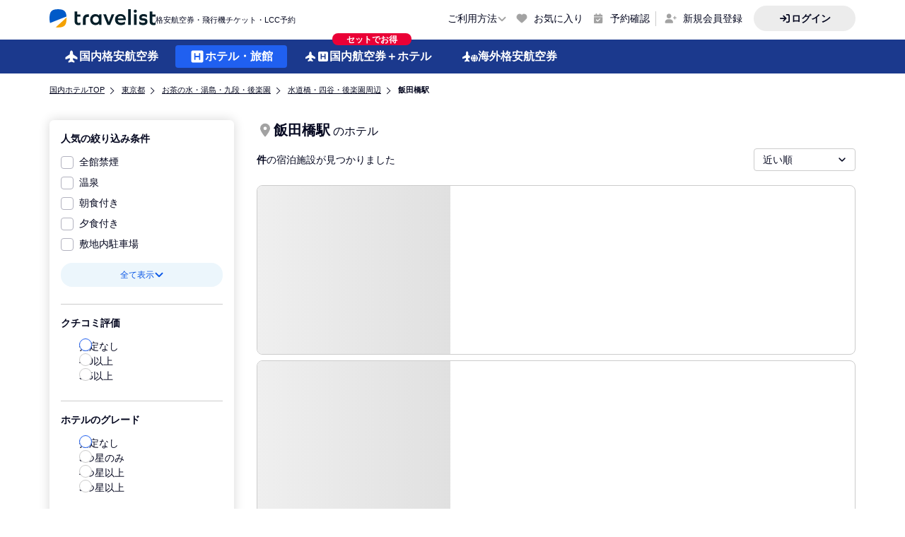

--- FILE ---
content_type: text/html;charset=utf-8
request_url: https://travelist.jp/hotel/prefecture/214/zone/267568/section/268010/block/271008/list/
body_size: 64959
content:
<!DOCTYPE html><html  lang="ja"><head><meta charset="utf-8">
<meta name="viewport" content="width=device-width, initial-scale=1, maximum-scale=1, minimum-scale=1">
<script type="importmap">{"imports":{"#entry":"/hotel/_nuxt/sGOJxyqd.js"}}</script>
<title>飯田橋駅（東京都）のホテル・宿泊・旅館予約｜トラベリスト</title>
<style>*,:after,:before{--tw-border-spacing-x:0;--tw-border-spacing-y:0;--tw-translate-x:0;--tw-translate-y:0;--tw-rotate:0;--tw-skew-x:0;--tw-skew-y:0;--tw-scale-x:1;--tw-scale-y:1;--tw-pan-x: ;--tw-pan-y: ;--tw-pinch-zoom: ;--tw-scroll-snap-strictness:proximity;--tw-gradient-from-position: ;--tw-gradient-via-position: ;--tw-gradient-to-position: ;--tw-ordinal: ;--tw-slashed-zero: ;--tw-numeric-figure: ;--tw-numeric-spacing: ;--tw-numeric-fraction: ;--tw-ring-inset: ;--tw-ring-offset-width:0px;--tw-ring-offset-color:#fff;--tw-ring-color:rgba(59,130,246,.5);--tw-ring-offset-shadow:0 0 #0000;--tw-ring-shadow:0 0 #0000;--tw-shadow:0 0 #0000;--tw-shadow-colored:0 0 #0000;--tw-blur: ;--tw-brightness: ;--tw-contrast: ;--tw-grayscale: ;--tw-hue-rotate: ;--tw-invert: ;--tw-saturate: ;--tw-sepia: ;--tw-drop-shadow: ;--tw-backdrop-blur: ;--tw-backdrop-brightness: ;--tw-backdrop-contrast: ;--tw-backdrop-grayscale: ;--tw-backdrop-hue-rotate: ;--tw-backdrop-invert: ;--tw-backdrop-opacity: ;--tw-backdrop-saturate: ;--tw-backdrop-sepia: ;--tw-contain-size: ;--tw-contain-layout: ;--tw-contain-paint: ;--tw-contain-style: }::backdrop{--tw-border-spacing-x:0;--tw-border-spacing-y:0;--tw-translate-x:0;--tw-translate-y:0;--tw-rotate:0;--tw-skew-x:0;--tw-skew-y:0;--tw-scale-x:1;--tw-scale-y:1;--tw-pan-x: ;--tw-pan-y: ;--tw-pinch-zoom: ;--tw-scroll-snap-strictness:proximity;--tw-gradient-from-position: ;--tw-gradient-via-position: ;--tw-gradient-to-position: ;--tw-ordinal: ;--tw-slashed-zero: ;--tw-numeric-figure: ;--tw-numeric-spacing: ;--tw-numeric-fraction: ;--tw-ring-inset: ;--tw-ring-offset-width:0px;--tw-ring-offset-color:#fff;--tw-ring-color:rgba(59,130,246,.5);--tw-ring-offset-shadow:0 0 #0000;--tw-ring-shadow:0 0 #0000;--tw-shadow:0 0 #0000;--tw-shadow-colored:0 0 #0000;--tw-blur: ;--tw-brightness: ;--tw-contrast: ;--tw-grayscale: ;--tw-hue-rotate: ;--tw-invert: ;--tw-saturate: ;--tw-sepia: ;--tw-drop-shadow: ;--tw-backdrop-blur: ;--tw-backdrop-brightness: ;--tw-backdrop-contrast: ;--tw-backdrop-grayscale: ;--tw-backdrop-hue-rotate: ;--tw-backdrop-invert: ;--tw-backdrop-opacity: ;--tw-backdrop-saturate: ;--tw-backdrop-sepia: ;--tw-contain-size: ;--tw-contain-layout: ;--tw-contain-paint: ;--tw-contain-style: }/*! tailwindcss v3.4.17 | MIT License | https://tailwindcss.com*/*,:after,:before{border:0 solid #ccc;box-sizing:border-box}:after,:before{--tw-content:""}:host,html{line-height:1.5;-webkit-text-size-adjust:100%;font-family:ui-sans-serif,system-ui,sans-serif,Apple Color Emoji,Segoe UI Emoji,Segoe UI Symbol,Noto Color Emoji;font-feature-settings:normal;font-variation-settings:normal;-moz-tab-size:4;-o-tab-size:4;tab-size:4;-webkit-tap-highlight-color:transparent}body{line-height:inherit;margin:0}hr{border-top-width:1px;color:inherit;height:0}abbr:where([title]){-webkit-text-decoration:underline dotted;text-decoration:underline dotted}h1,h2,h3,h4,h5,h6{font-size:inherit;font-weight:inherit}a{color:inherit;text-decoration:inherit}b,strong{font-weight:bolder}code,kbd,pre,samp{font-family:ui-monospace,SFMono-Regular,Menlo,Monaco,Consolas,Liberation Mono,Courier New,monospace;font-feature-settings:normal;font-size:1em;font-variation-settings:normal}small{font-size:80%}sub,sup{font-size:75%;line-height:0;position:relative;vertical-align:baseline}sub{bottom:-.25em}sup{top:-.5em}table{border-collapse:collapse;border-color:inherit;text-indent:0}button,input,optgroup,select,textarea{color:inherit;font-family:inherit;font-feature-settings:inherit;font-size:100%;font-variation-settings:inherit;font-weight:inherit;letter-spacing:inherit;line-height:inherit;margin:0;padding:0}button,select{text-transform:none}button,input:where([type=button]),input:where([type=reset]),input:where([type=submit]){-webkit-appearance:button;background-color:transparent;background-image:none}:-moz-focusring{outline:auto}:-moz-ui-invalid{box-shadow:none}progress{vertical-align:baseline}::-webkit-inner-spin-button,::-webkit-outer-spin-button{height:auto}[type=search]{-webkit-appearance:textfield;outline-offset:-2px}::-webkit-search-decoration{-webkit-appearance:none}::-webkit-file-upload-button{-webkit-appearance:button;font:inherit}summary{display:list-item}blockquote,dd,dl,figure,h1,h2,h3,h4,h5,h6,hr,p,pre{margin:0}fieldset{margin:0}fieldset,legend{padding:0}menu,ol,ul{list-style:none;margin:0;padding:0}dialog{padding:0}textarea{resize:vertical}input::-moz-placeholder,textarea::-moz-placeholder{color:#a2a2a2;opacity:1}input::placeholder,textarea::placeholder{color:#a2a2a2;opacity:1}[role=button],button{cursor:pointer}:disabled{cursor:default}audio,canvas,embed,iframe,img,object,svg,video{display:block;vertical-align:middle}img,video{height:auto;max-width:100%}[hidden]:where(:not([hidden=until-found])){display:none}body{--tw-text-opacity:1;color:rgb(4 7 31/var(--tw-text-opacity,1));font-family:Helvetica Neue,Arial,Hiragino Kaku Gothic ProN,Hiragino Sans,游ゴシック体,YuGothic,游ゴシック Medium,Yu Gothic Medium,游ゴシック,Yu Gothic,Meiryo,sans-serif}.container{padding-left:.5rem;padding-right:.5rem;width:100%}@media (min-width:640px){.container{max-width:640px;padding-left:1rem;padding-right:1rem}}@media (min-width:768px){.container{max-width:768px}}@media (min-width:1024px){.container{max-width:1024px;padding-left:1rem;padding-right:1rem}}@media (min-width:1140px){.container{max-width:1140px;padding-left:0;padding-right:0}}.sr-only{height:1px;margin:-1px;overflow:hidden;padding:0;position:absolute;width:1px;clip:rect(0,0,0,0);border-width:0;white-space:nowrap}.pointer-events-none{pointer-events:none}.pointer-events-auto{pointer-events:auto}.visible{visibility:visible}.invisible{visibility:hidden}.static{position:static}.fixed{position:fixed}.absolute{position:absolute}.relative{position:relative}.sticky{position:sticky}.inset-0{inset:0}.inset-x-0{left:0;right:0}.inset-y-0{bottom:0;top:0}.-bottom-0\.5{bottom:-.125rem}.-left-0\.5{left:-.125rem}.-left-1{left:-.25rem}.-left-1\.5{left:-.375rem}.-left-1\/3{left:-33.333333%}.-left-10{left:-2.5rem}.-left-2{left:-.5rem}.-left-4{left:-1rem}.-left-5{left:-1.25rem}.-left-\[3px\]{left:-3px}.-right-12{right:-3rem}.-right-14{right:-3.5rem}.-right-2{right:-.5rem}.-right-3{right:-.75rem}.-right-4{right:-1rem}.-right-6{right:-1.5rem}.-top-0{top:0}.-top-1{top:-.25rem}.-top-10{top:-2.5rem}.-top-5{top:-1.25rem}.-top-full{top:-100%}.-top-px{top:-1px}.bottom-0{bottom:0}.bottom-1{bottom:.25rem}.bottom-10{bottom:2.5rem}.bottom-2{bottom:.5rem}.bottom-28{bottom:7rem}.bottom-3{bottom:.75rem}.bottom-4{bottom:1rem}.bottom-6{bottom:1.5rem}.bottom-\[105\%\]{bottom:105%}.bottom-\[200\%\]{bottom:200%}.bottom-\[2px\]{bottom:2px}.bottom-\[73px\]{bottom:73px}.bottom-\[calc\(100\%\+20px\)\]{bottom:calc(100% + 20px)}.left-0{left:0}.left-1{left:.25rem}.left-1\/2{left:50%}.left-2{left:.5rem}.left-2\.5{left:.625rem}.left-24{left:6rem}.left-28{left:7rem}.left-3{left:.75rem}.left-32{left:8rem}.left-36{left:9rem}.left-4{left:1rem}.left-48{left:12rem}.left-5{left:1.25rem}.left-64{left:16rem}.left-72{left:18rem}.left-96{left:24rem}.left-\[-8px\]{left:-8px}.left-\[12\%\]{left:12%}.left-\[16\%\]{left:16%}.left-\[80\%\]{left:80%}.left-\[calc\(50\%-36px\)\]{left:calc(50% - 36px)}.left-auto{left:auto}.left-full{left:100%}.right-0{right:0}.right-2{right:.5rem}.right-2\.5{right:.625rem}.right-3{right:.75rem}.right-3\.5{right:.875rem}.right-4{right:1rem}.right-5{right:1.25rem}.right-\[-12px\]{right:-12px}.top-0{top:0}.top-1{top:.25rem}.top-1\/2{top:50%}.top-11{top:2.75rem}.top-2{top:.5rem}.top-2\.5{top:.625rem}.top-24{top:6rem}.top-3{top:.75rem}.top-32{top:8rem}.top-4{top:1rem}.top-40{top:10rem}.top-44{top:11rem}.top-5{top:1.25rem}.top-6{top:1.5rem}.top-64{top:16rem}.top-80{top:20rem}.top-\[-16px\]{top:-16px}.top-\[-170\%\]{top:-170%}.top-\[-1px\]{top:-1px}.top-\[100px\]{top:100px}.top-\[111px\]{top:111px}.top-\[11px\]{top:11px}.top-\[14\.5px\]{top:14.5px}.top-\[140\%\]{top:140%}.top-\[3px\]{top:3px}.top-full{top:100%}.-z-0{z-index:0}.-z-10{z-index:-10}.-z-50{z-index:-50}.z-0{z-index:0}.z-10{z-index:10}.z-20{z-index:20}.z-40{z-index:40}.z-50{z-index:50}.z-\[1000\]{z-index:1000}.z-\[1002\]{z-index:1002}.z-\[302\]{z-index:302}.z-\[500\]{z-index:500}.z-\[502\]{z-index:502}.z-\[503\]{z-index:503}.z-\[52\]{z-index:52}.z-\[9999\]{z-index:9999}.z-auto{z-index:auto}.order-1{order:1}.order-2{order:2}.order-3{order:3}.order-last{order:9999}.col-span-1{grid-column:span 1/span 1}.col-span-10{grid-column:span 10/span 10}.col-span-12{grid-column:span 12/span 12}.col-span-2{grid-column:span 2/span 2}.col-span-3{grid-column:span 3/span 3}.col-span-4{grid-column:span 4/span 4}.col-span-6{grid-column:span 6/span 6}.col-span-8{grid-column:span 8/span 8}.col-span-full{grid-column:1/-1}.col-start-1{grid-column-start:1}.col-start-2{grid-column-start:2}.col-start-auto{grid-column-start:auto}.col-end-auto{grid-column-end:auto}.row-span-1{grid-row:span 1/span 1}.row-span-2{grid-row:span 2/span 2}.row-start-1{grid-row-start:1}.row-start-2{grid-row-start:2}.row-start-4{grid-row-start:4}.row-start-5{grid-row-start:5}.row-end-6{grid-row-end:6}.float-right{float:right}.m-3{margin:.75rem}.m-auto{margin:auto}.-mx-4{margin-left:-1rem;margin-right:-1rem}.mx-0{margin-left:0;margin-right:0}.mx-2{margin-left:.5rem;margin-right:.5rem}.mx-3{margin-left:.75rem;margin-right:.75rem}.mx-4{margin-left:1rem;margin-right:1rem}.mx-5{margin-left:1.25rem;margin-right:1.25rem}.mx-6{margin-left:1.5rem;margin-right:1.5rem}.mx-7{margin-left:1.75rem;margin-right:1.75rem}.mx-8{margin-left:2rem;margin-right:2rem}.mx-auto{margin-left:auto;margin-right:auto}.my-10{margin-bottom:2.5rem;margin-top:2.5rem}.my-2{margin-bottom:.5rem;margin-top:.5rem}.my-3{margin-bottom:.75rem;margin-top:.75rem}.my-3\.5{margin-bottom:.875rem;margin-top:.875rem}.my-4{margin-bottom:1rem;margin-top:1rem}.my-5{margin-bottom:1.25rem;margin-top:1.25rem}.my-8{margin-bottom:2rem;margin-top:2rem}.my-auto{margin-bottom:auto;margin-top:auto}.-mb-11{margin-bottom:-2.75rem}.-mb-3{margin-bottom:-.75rem}.-ml-0\.5{margin-left:-.125rem}.-ml-2{margin-left:-.5rem}.-ml-3{margin-left:-.75rem}.-ml-48{margin-left:-12rem}.-ml-\[2px\]{margin-left:-2px}.-ml-\[7px\]{margin-left:-7px}.-mt-1{margin-top:-.25rem}.-mt-11{margin-top:-2.75rem}.-mt-2{margin-top:-.5rem}.-mt-20{margin-top:-5rem}.-mt-24{margin-top:-6rem}.-mt-3{margin-top:-.75rem}.-mt-56{margin-top:-14rem}.-mt-6{margin-top:-1.5rem}.mb-0{margin-bottom:0}.mb-1{margin-bottom:.25rem}.mb-1\.5{margin-bottom:.375rem}.mb-10{margin-bottom:2.5rem}.mb-14{margin-bottom:3.5rem}.mb-16{margin-bottom:4rem}.mb-2{margin-bottom:.5rem}.mb-2\.5{margin-bottom:.625rem}.mb-20{margin-bottom:5rem}.mb-3{margin-bottom:.75rem}.mb-4{margin-bottom:1rem}.mb-5{margin-bottom:1.25rem}.mb-6{margin-bottom:1.5rem}.mb-9{margin-bottom:2.25rem}.ml-0{margin-left:0}.ml-0\.5{margin-left:.125rem}.ml-1{margin-left:.25rem}.ml-2{margin-left:.5rem}.ml-3{margin-left:.75rem}.ml-4{margin-left:1rem}.ml-5{margin-left:1.25rem}.ml-6{margin-left:1.5rem}.ml-8{margin-left:2rem}.ml-\[-20px\]{margin-left:-20px}.ml-\[-50\%\]{margin-left:-50%}.ml-auto{margin-left:auto}.mr-1{margin-right:.25rem}.mr-1\.5{margin-right:.375rem}.mr-2{margin-right:.5rem}.mr-3{margin-right:.75rem}.mr-3\.5{margin-right:.875rem}.mr-4{margin-right:1rem}.mr-5{margin-right:1.25rem}.mr-8{margin-right:2rem}.mt-0{margin-top:0}.mt-0\.5{margin-top:.125rem}.mt-1{margin-top:.25rem}.mt-10{margin-top:2.5rem}.mt-16{margin-top:4rem}.mt-2{margin-top:.5rem}.mt-2\.5{margin-top:.625rem}.mt-20{margin-top:5rem}.mt-3{margin-top:.75rem}.mt-3\.5{margin-top:.875rem}.mt-4{margin-top:1rem}.mt-40{margin-top:10rem}.mt-5{margin-top:1.25rem}.mt-6{margin-top:1.5rem}.mt-7{margin-top:1.75rem}.mt-8{margin-top:2rem}.mt-\[34px\]{margin-top:34px}.box-border{box-sizing:border-box}.line-clamp-1{-webkit-line-clamp:1}.line-clamp-1,.line-clamp-2{display:-webkit-box;overflow:hidden;-webkit-box-orient:vertical}.line-clamp-2{-webkit-line-clamp:2}.line-clamp-3{display:-webkit-box;overflow:hidden;-webkit-box-orient:vertical;-webkit-line-clamp:3}.block{display:block}.inline-block{display:inline-block}.inline{display:inline}.flex{display:flex}.inline-flex{display:inline-flex}.table{display:table}.grid{display:grid}.contents{display:contents}.hidden{display:none}.aspect-\[157\/88\]{aspect-ratio:157/88}.aspect-\[1800\/360\]{aspect-ratio:1800/360}.aspect-\[323\/191\]{aspect-ratio:323/191}.aspect-\[355\/160\]{aspect-ratio:355/160}.aspect-\[355\/98\]{aspect-ratio:355/98}.aspect-\[375\/140\]{aspect-ratio:375/140}.aspect-\[53\/14\]{aspect-ratio:53/14}.aspect-square{aspect-ratio:1/1}.size-10{height:2.5rem;width:2.5rem}.size-11{height:2.75rem;width:2.75rem}.size-12{height:3rem;width:3rem}.size-2{height:.5rem;width:.5rem}.size-20{height:5rem;width:5rem}.size-24{height:6rem;width:6rem}.size-3{height:.75rem;width:.75rem}.size-4{height:1rem;width:1rem}.size-5{height:1.25rem;width:1.25rem}.size-6{height:1.5rem;width:1.5rem}.size-7{height:1.75rem;width:1.75rem}.size-8{height:2rem;width:2rem}.size-9{height:2.25rem;width:2.25rem}.size-\[10px\]{height:10px;width:10px}.size-\[110px\]{height:110px;width:110px}.size-\[13px\]{height:13px;width:13px}.size-\[18px\]{height:18px;width:18px}.size-\[190px\]{height:190px;width:190px}.size-\[32px\]{height:32px;width:32px}.size-\[40px\]{height:40px;width:40px}.size-fit{height:-moz-fit-content;height:fit-content;width:-moz-fit-content;width:fit-content}.size-full{height:100%;width:100%}.\!h-10{height:2.5rem!important}.\!h-20{height:5rem!important}.\!h-40{height:10rem!important}.\!h-auto{height:auto!important}.\!h-full{height:100%!important}.h-0\.5{height:.125rem}.h-1{height:.25rem}.h-10{height:2.5rem}.h-11{height:2.75rem}.h-12{height:3rem}.h-14{height:3.5rem}.h-16{height:4rem}.h-20{height:5rem}.h-24{height:6rem}.h-28{height:7rem}.h-3{height:.75rem}.h-3\.5{height:.875rem}.h-32{height:8rem}.h-36{height:9rem}.h-4{height:1rem}.h-40{height:10rem}.h-44{height:11rem}.h-48{height:12rem}.h-5{height:1.25rem}.h-56{height:14rem}.h-6{height:1.5rem}.h-64{height:16rem}.h-7{height:1.75rem}.h-72{height:18rem}.h-8{height:2rem}.h-80{height:20rem}.h-9{height:2.25rem}.h-96{height:24rem}.h-\[101px\]{height:101px}.h-\[10px\]{height:10px}.h-\[11px\]{height:11px}.h-\[122px\]{height:122px}.h-\[124px\]{height:124px}.h-\[12px\]{height:12px}.h-\[14px\]{height:14px}.h-\[160px\]{height:160px}.h-\[16px\]{height:16px}.h-\[180px\]{height:180px}.h-\[18px\]{height:18px}.h-\[20px\]{height:20px}.h-\[22px\]{height:22px}.h-\[24px\]{height:24px}.h-\[25px\]{height:25px}.h-\[28px\]{height:28px}.h-\[290px\]{height:290px}.h-\[300px\]{height:300px}.h-\[30px\]{height:30px}.h-\[32px\]{height:32px}.h-\[36px\]{height:36px}.h-\[375px\]{height:375px}.h-\[3px\]{height:3px}.h-\[40px\]{height:40px}.h-\[48px\]{height:48px}.h-\[60px\]{height:60px}.h-\[64px\]{height:64px}.h-\[72px\]{height:72px}.h-\[7px\]{height:7px}.h-\[80px\]{height:80px}.h-\[90px\]{height:90px}.h-\[calc\(100dvh-100px\)\]{height:calc(100dvh - 100px)}.h-\[min\(588px\,calc\(100dvh-180px\)\)\]{height:min(588px,calc(100dvh - 180px))}.h-\[min\(644px\,calc\(100dvh-180px\)\)\]{height:min(644px,calc(100dvh - 180px))}.h-auto{height:auto}.h-dvh{height:100dvh}.h-fit{height:-moz-fit-content;height:fit-content}.h-full{height:100%}.h-max{height:-moz-max-content;height:max-content}.h-screen{height:100vh;height:100dvh}.max-h-0{max-height:0}.max-h-\[410px\]{max-height:410px}.max-h-\[62vh\]{max-height:62vh}.max-h-\[80vh\]{max-height:80vh}.max-h-\[calc\(100\%-115px\)\]{max-height:calc(100% - 115px)}.max-h-none{max-height:none}.max-h-screen{max-height:100vh;max-height:100dvh}.min-h-\[160px\]{min-height:160px}.min-h-\[382px\]{min-height:382px}.\!w-20{width:5rem!important}.\!w-\[280px\]{width:280px!important}.\!w-fit{width:-moz-fit-content!important;width:fit-content!important}.w-1\/2{width:50%}.w-10{width:2.5rem}.w-11{width:2.75rem}.w-11\/12{width:91.666667%}.w-12{width:3rem}.w-14{width:3.5rem}.w-16{width:4rem}.w-20{width:5rem}.w-24{width:6rem}.w-28{width:7rem}.w-3{width:.75rem}.w-3\.5{width:.875rem}.w-32{width:8rem}.w-36{width:9rem}.w-40{width:10rem}.w-48{width:12rem}.w-52{width:13rem}.w-56{width:14rem}.w-6{width:1.5rem}.w-60{width:15rem}.w-7{width:1.75rem}.w-72{width:18rem}.w-8{width:2rem}.w-80{width:20rem}.w-9{width:2.25rem}.w-96{width:24rem}.w-\[100\%\]{width:100%}.w-\[100px\]{width:100px}.w-\[10px\]{width:10px}.w-\[112px\]{width:112px}.w-\[11px\]{width:11px}.w-\[120px\]{width:120px}.w-\[12px\]{width:12px}.w-\[140px\]{width:140px}.w-\[14px\]{width:14px}.w-\[160px\]{width:160px}.w-\[16px\]{width:16px}.w-\[180px\]{width:180px}.w-\[18px\]{width:18px}.w-\[200\%\]{width:200%}.w-\[207px\]{width:207px}.w-\[20px\]{width:20px}.w-\[22px\]{width:22px}.w-\[24px\]{width:24px}.w-\[280px\]{width:280px}.w-\[286px\]{width:286px}.w-\[28px\]{width:28px}.w-\[300px\]{width:300px}.w-\[30px\]{width:30px}.w-\[32px\]{width:32px}.w-\[34px\]{width:34px}.w-\[36px\]{width:36px}.w-\[380px\]{width:380px}.w-\[40px\]{width:40px}.w-\[432px\]{width:432px}.w-\[454px\]{width:454px}.w-\[48px\]{width:48px}.w-\[56px\]{width:56px}.w-\[600px\]{width:600px}.w-\[628px\]{width:628px}.w-\[64px\]{width:64px}.w-\[68px\]{width:68px}.w-\[72px\]{width:72px}.w-\[7px\]{width:7px}.w-\[80px\]{width:80px}.w-\[84px\]{width:84px}.w-\[90\%\]{width:90%}.w-\[984px\]{width:984px}.w-\[calc\(100\%-28px\)\]{width:calc(100% - 28px)}.w-\[calc\(100vw-100px\)\]{width:calc(100vw - 100px)}.w-\[min\(100\%\,1140px\+16px\*2\)\]{width:min(100%,1140px + 16px * 2)}.w-\[min\(100\%\,956px\+16px\*2\)\]{width:min(100%,956px + 16px * 2)}.w-auto{width:auto}.w-fit{width:-moz-fit-content;width:fit-content}.w-full{width:100%}.w-max{width:-moz-max-content;width:max-content}.w-min{width:-moz-min-content;width:min-content}.w-screen{width:100vw}.\!min-w-\[280px\]{min-width:280px!important}.min-w-\[186px\]{min-width:186px}.min-w-\[300px\]{min-width:300px}.min-w-\[400px\]{min-width:400px}.min-w-fit{min-width:-moz-fit-content;min-width:fit-content}.min-w-full{min-width:100%}.min-w-max{min-width:-moz-max-content;min-width:max-content}.max-w-\[160px\]{max-width:160px}.max-w-\[162px\]{max-width:162px}.max-w-fit{max-width:-moz-fit-content;max-width:fit-content}.max-w-full{max-width:100%}.max-w-none{max-width:none}.max-w-screen-xl{max-width:1140px}.flex-1{flex:1 1 0%}.flex-none{flex:none}.shrink-0{flex-shrink:0}.grow{flex-grow:1}.grow-0{flex-grow:0}.basis-1\/2{flex-basis:50%}.origin-center{transform-origin:center}.-translate-x-1\.5{--tw-translate-x:-.375rem}.-translate-x-1\.5,.-translate-x-1\/2{transform:translate(var(--tw-translate-x),var(--tw-translate-y)) rotate(var(--tw-rotate)) skew(var(--tw-skew-x)) skewY(var(--tw-skew-y)) scaleX(var(--tw-scale-x)) scaleY(var(--tw-scale-y))}.-translate-x-1\/2{--tw-translate-x:-50%}.-translate-x-1\/4{--tw-translate-x:-25%}.-translate-x-1\/4,.-translate-y-1{transform:translate(var(--tw-translate-x),var(--tw-translate-y)) rotate(var(--tw-rotate)) skew(var(--tw-skew-x)) skewY(var(--tw-skew-y)) scaleX(var(--tw-scale-x)) scaleY(var(--tw-scale-y))}.-translate-y-1{--tw-translate-y:-.25rem}.-translate-y-1\/2{--tw-translate-y:-50%}.-translate-y-12,.-translate-y-1\/2{transform:translate(var(--tw-translate-x),var(--tw-translate-y)) rotate(var(--tw-rotate)) skew(var(--tw-skew-x)) skewY(var(--tw-skew-y)) scaleX(var(--tw-scale-x)) scaleY(var(--tw-scale-y))}.-translate-y-12{--tw-translate-y:-3rem}.-translate-y-2{--tw-translate-y:-.5rem}.-translate-y-2,.-translate-y-3\/4{transform:translate(var(--tw-translate-x),var(--tw-translate-y)) rotate(var(--tw-rotate)) skew(var(--tw-skew-x)) skewY(var(--tw-skew-y)) scaleX(var(--tw-scale-x)) scaleY(var(--tw-scale-y))}.-translate-y-3\/4{--tw-translate-y:-75%}.translate-x-0{--tw-translate-x:0px}.translate-x-0,.translate-x-0\.5{transform:translate(var(--tw-translate-x),var(--tw-translate-y)) rotate(var(--tw-rotate)) skew(var(--tw-skew-x)) skewY(var(--tw-skew-y)) scaleX(var(--tw-scale-x)) scaleY(var(--tw-scale-y))}.translate-x-0\.5{--tw-translate-x:.125rem}.translate-x-1\/2{--tw-translate-x:50%}.translate-x-1\/2,.translate-x-7{transform:translate(var(--tw-translate-x),var(--tw-translate-y)) rotate(var(--tw-rotate)) skew(var(--tw-skew-x)) skewY(var(--tw-skew-y)) scaleX(var(--tw-scale-x)) scaleY(var(--tw-scale-y))}.translate-x-7{--tw-translate-x:1.75rem}.translate-x-\[1187px\]{--tw-translate-x:1187px}.translate-x-\[1187px\],.translate-x-\[4px\]{transform:translate(var(--tw-translate-x),var(--tw-translate-y)) rotate(var(--tw-rotate)) skew(var(--tw-skew-x)) skewY(var(--tw-skew-y)) scaleX(var(--tw-scale-x)) scaleY(var(--tw-scale-y))}.translate-x-\[4px\]{--tw-translate-x:4px}.translate-x-\[500px\]{--tw-translate-x:500px}.translate-x-\[500px\],.translate-x-full{transform:translate(var(--tw-translate-x),var(--tw-translate-y)) rotate(var(--tw-rotate)) skew(var(--tw-skew-x)) skewY(var(--tw-skew-y)) scaleX(var(--tw-scale-x)) scaleY(var(--tw-scale-y))}.translate-x-full{--tw-translate-x:100%}.translate-y-0{--tw-translate-y:0px}.translate-y-0,.translate-y-1{transform:translate(var(--tw-translate-x),var(--tw-translate-y)) rotate(var(--tw-rotate)) skew(var(--tw-skew-x)) skewY(var(--tw-skew-y)) scaleX(var(--tw-scale-x)) scaleY(var(--tw-scale-y))}.translate-y-1{--tw-translate-y:.25rem}.translate-y-\[3px\]{--tw-translate-y:3px}.translate-y-\[3px\],.translate-y-\[4px\]{transform:translate(var(--tw-translate-x),var(--tw-translate-y)) rotate(var(--tw-rotate)) skew(var(--tw-skew-x)) skewY(var(--tw-skew-y)) scaleX(var(--tw-scale-x)) scaleY(var(--tw-scale-y))}.translate-y-\[4px\]{--tw-translate-y:4px}.translate-y-full{--tw-translate-y:100%}.-rotate-180,.translate-y-full{transform:translate(var(--tw-translate-x),var(--tw-translate-y)) rotate(var(--tw-rotate)) skew(var(--tw-skew-x)) skewY(var(--tw-skew-y)) scaleX(var(--tw-scale-x)) scaleY(var(--tw-scale-y))}.-rotate-180{--tw-rotate:-180deg}.rotate-0{--tw-rotate:0deg}.rotate-0,.rotate-180{transform:translate(var(--tw-translate-x),var(--tw-translate-y)) rotate(var(--tw-rotate)) skew(var(--tw-skew-x)) skewY(var(--tw-skew-y)) scaleX(var(--tw-scale-x)) scaleY(var(--tw-scale-y))}.rotate-180{--tw-rotate:180deg}.rotate-45{--tw-rotate:45deg}.rotate-45,.rotate-\[-25deg\]{transform:translate(var(--tw-translate-x),var(--tw-translate-y)) rotate(var(--tw-rotate)) skew(var(--tw-skew-x)) skewY(var(--tw-skew-y)) scaleX(var(--tw-scale-x)) scaleY(var(--tw-scale-y))}.rotate-\[-25deg\]{--tw-rotate:-25deg}.rotate-\[25deg\]{--tw-rotate:25deg}.rotate-\[25deg\],.scale-100{transform:translate(var(--tw-translate-x),var(--tw-translate-y)) rotate(var(--tw-rotate)) skew(var(--tw-skew-x)) skewY(var(--tw-skew-y)) scaleX(var(--tw-scale-x)) scaleY(var(--tw-scale-y))}.scale-100{--tw-scale-x:1;--tw-scale-y:1}.scale-95{--tw-scale-x:.95;--tw-scale-y:.95}.scale-95,.transform{transform:translate(var(--tw-translate-x),var(--tw-translate-y)) rotate(var(--tw-rotate)) skew(var(--tw-skew-x)) skewY(var(--tw-skew-y)) scaleX(var(--tw-scale-x)) scaleY(var(--tw-scale-y))}.cursor-default{cursor:default}.cursor-not-allowed{cursor:not-allowed}.cursor-pointer{cursor:pointer}.cursor-text{cursor:text}.touch-manipulation{touch-action:manipulation}.resize{resize:both}.snap-start{scroll-snap-align:start}.list-decimal{list-style-type:decimal}.list-none{list-style-type:none}.appearance-none{-webkit-appearance:none;-moz-appearance:none;appearance:none}.auto-cols-max{grid-auto-columns:max-content}.grid-flow-row{grid-auto-flow:row}.grid-flow-col{grid-auto-flow:column}.auto-rows-min{grid-auto-rows:min-content}.grid-cols-1{grid-template-columns:repeat(1,minmax(0,1fr))}.grid-cols-12{grid-template-columns:repeat(12,minmax(0,1fr))}.grid-cols-2{grid-template-columns:repeat(2,minmax(0,1fr))}.grid-cols-3{grid-template-columns:repeat(3,minmax(0,1fr))}.grid-cols-4{grid-template-columns:repeat(4,minmax(0,1fr))}.grid-cols-5{grid-template-columns:repeat(5,minmax(0,1fr))}.grid-cols-\[18px_1fr\]{grid-template-columns:18px 1fr}.grid-cols-\[1fr_86px\]{grid-template-columns:1fr 86px}.grid-cols-\[1fr_auto\]{grid-template-columns:1fr auto}.grid-cols-\[20px_1fr\]{grid-template-columns:20px 1fr}.grid-cols-\[20px_1fr_14px\]{grid-template-columns:20px 1fr 14px}.grid-cols-\[56px_1fr_40px\]{grid-template-columns:56px 1fr 40px}.grid-cols-\[68px_1fr\]{grid-template-columns:68px 1fr}.grid-cols-\[80px_1fr_40px\]{grid-template-columns:80px 1fr 40px}.grid-cols-\[auto_1fr\]{grid-template-columns:auto 1fr}.grid-cols-\[repeat\(4\,40px\)\]{grid-template-columns:repeat(4,40px)}.grid-rows-2{grid-template-rows:repeat(2,minmax(0,1fr))}.flex-row{flex-direction:row}.flex-col{flex-direction:column}.flex-wrap{flex-wrap:wrap}.flex-nowrap{flex-wrap:nowrap}.place-content-center{place-content:center}.place-content-between{place-content:space-between}.place-items-center{place-items:center}.items-start{align-items:flex-start}.items-end{align-items:flex-end}.items-center{align-items:center}.items-baseline{align-items:baseline}.items-stretch{align-items:stretch}.justify-start{justify-content:flex-start}.justify-end{justify-content:flex-end}.justify-center{justify-content:center}.justify-between{justify-content:space-between}.justify-around{justify-content:space-around}.justify-items-start{justify-items:start}.\!gap-0{gap:0!important}.gap-0\.5{gap:.125rem}.gap-1{gap:.25rem}.gap-1\.5{gap:.375rem}.gap-10{gap:2.5rem}.gap-2{gap:.5rem}.gap-3{gap:.75rem}.gap-3\.5{gap:.875rem}.gap-4{gap:1rem}.gap-6{gap:1.5rem}.gap-8{gap:2rem}.gap-px{gap:1px}.gap-x-0\.5{-moz-column-gap:.125rem;column-gap:.125rem}.gap-x-1{-moz-column-gap:.25rem;column-gap:.25rem}.gap-x-1\.5{-moz-column-gap:.375rem;column-gap:.375rem}.gap-x-14{-moz-column-gap:3.5rem;column-gap:3.5rem}.gap-x-2{-moz-column-gap:.5rem;column-gap:.5rem}.gap-x-3{-moz-column-gap:.75rem;column-gap:.75rem}.gap-x-3\.5{-moz-column-gap:.875rem;column-gap:.875rem}.gap-x-4{-moz-column-gap:1rem;column-gap:1rem}.gap-x-5{-moz-column-gap:1.25rem;column-gap:1.25rem}.gap-y-0\.5{row-gap:.125rem}.gap-y-1{row-gap:.25rem}.gap-y-1\.5{row-gap:.375rem}.gap-y-2{row-gap:.5rem}.gap-y-3{row-gap:.75rem}.gap-y-4{row-gap:1rem}.gap-y-5{row-gap:1.25rem}.place-self-end{place-self:end}.self-end{align-self:flex-end}.self-center{align-self:center}.self-stretch{align-self:stretch}.justify-self-start{justify-self:start}.justify-self-end{justify-self:end}.justify-self-stretch{justify-self:stretch}.overflow-auto{overflow:auto}.overflow-hidden{overflow:hidden}.overflow-x-auto{overflow-x:auto}.overflow-y-auto{overflow-y:auto}.overflow-x-hidden{overflow-x:hidden}.overflow-y-hidden{overflow-y:hidden}.overflow-x-scroll{overflow-x:scroll}.overflow-y-scroll{overflow-y:scroll}.overscroll-none{overscroll-behavior:none}.truncate{overflow:hidden;text-overflow:ellipsis;white-space:nowrap}.whitespace-normal{white-space:normal}.whitespace-nowrap{white-space:nowrap}.whitespace-pre{white-space:pre}.whitespace-pre-line{white-space:pre-line}.whitespace-pre-wrap{white-space:pre-wrap}.break-all{word-break:break-all}.break-keep{word-break:keep-all}.rounded{border-radius:.25rem}.rounded-2xl{border-radius:1rem}.rounded-3xl{border-radius:1.5rem}.rounded-\[16px\]{border-radius:16px}.rounded-full{border-radius:9999px}.rounded-lg{border-radius:.5rem}.rounded-md{border-radius:.375rem}.rounded-none{border-radius:0}.rounded-sm{border-radius:.125rem}.rounded-xl{border-radius:.75rem}.rounded-b{border-bottom-left-radius:.25rem;border-bottom-right-radius:.25rem}.rounded-b-\[100\%\]{border-bottom-left-radius:100%;border-bottom-right-radius:100%}.rounded-b-md{border-bottom-left-radius:.375rem;border-bottom-right-radius:.375rem}.rounded-l{border-bottom-left-radius:.25rem;border-top-left-radius:.25rem}.rounded-r{border-bottom-right-radius:.25rem}.rounded-r,.rounded-t{border-top-right-radius:.25rem}.rounded-t{border-top-left-radius:.25rem}.rounded-t-2xl{border-top-left-radius:1rem;border-top-right-radius:1rem}.rounded-t-3xl{border-top-left-radius:1.5rem;border-top-right-radius:1.5rem}.rounded-t-lg{border-top-left-radius:.5rem;border-top-right-radius:.5rem}.rounded-t-md{border-top-left-radius:.375rem;border-top-right-radius:.375rem}.rounded-t-sm{border-top-left-radius:.125rem;border-top-right-radius:.125rem}.rounded-bl-none{border-bottom-left-radius:0}.rounded-bl-sm{border-bottom-left-radius:.125rem}.rounded-br-sm{border-bottom-right-radius:.125rem}.rounded-tl{border-top-left-radius:.25rem}.\!border-0{border-width:0!important}.border{border-width:1px}.border-0{border-width:0}.border-2{border-width:2px}.border-8{border-width:8px}.border-\[7px\]{border-width:7px}.border-y{border-top-width:1px}.border-b,.border-y{border-bottom-width:1px}.border-b-0{border-bottom-width:0}.border-b-4{border-bottom-width:4px}.border-b-\[14px\]{border-bottom-width:14px}.border-b-\[8px\]{border-bottom-width:8px}.border-l{border-left-width:1px}.border-l-2{border-left-width:2px}.border-l-4{border-left-width:4px}.border-l-\[28px\]{border-left-width:28px}.border-l-\[42px\]{border-left-width:42px}.border-r{border-right-width:1px}.border-r-0{border-right-width:0}.border-r-\[28px\]{border-right-width:28px}.border-r-\[42px\]{border-right-width:42px}.border-t{border-top-width:1px}.border-t-0{border-top-width:0}.border-t-\[12px\]{border-top-width:12px}.border-t-\[1px\]{border-top-width:1px}.border-solid{border-style:solid}.border-none{border-style:none}.border-\[\#4a4a5c\]{--tw-border-opacity:1;border-color:rgb(74 74 92/var(--tw-border-opacity,1))}.border-amber-720{--tw-border-opacity:1;border-color:rgb(186 128 17/var(--tw-border-opacity,1))}.border-black{--tw-border-opacity:1;border-color:rgb(4 7 31/var(--tw-border-opacity,1))}.border-blue-600{--tw-border-opacity:1;border-color:rgb(18 91 186/var(--tw-border-opacity,1))}.border-blue-700{--tw-border-opacity:1;border-color:rgb(32 96 240/var(--tw-border-opacity,1))}.border-blue-800{--tw-border-opacity:1;border-color:rgb(9 86 230/var(--tw-border-opacity,1))}.border-gray-100{--tw-border-opacity:1;border-color:rgb(236 236 236/var(--tw-border-opacity,1))}.border-gray-150{--tw-border-opacity:1;border-color:rgb(221 221 221/var(--tw-border-opacity,1))}.border-gray-200{--tw-border-opacity:1;border-color:rgb(204 204 204/var(--tw-border-opacity,1))}.border-gray-300{--tw-border-opacity:1;border-color:rgb(188 189 201/var(--tw-border-opacity,1))}.border-gray-50{--tw-border-opacity:1;border-color:rgb(240 240 240/var(--tw-border-opacity,1))}.border-gray-500{--tw-border-opacity:1;border-color:rgb(178 178 191/var(--tw-border-opacity,1))}.border-gray-700{--tw-border-opacity:1;border-color:rgb(102 102 102/var(--tw-border-opacity,1))}.border-gray-90{--tw-border-opacity:1;border-color:rgb(239 239 239/var(--tw-border-opacity,1))}.border-green-700{--tw-border-opacity:1;border-color:rgb(10 136 29/var(--tw-border-opacity,1))}.border-primary{--tw-border-opacity:1;border-color:rgb(32 96 240/var(--tw-border-opacity,1))}.border-red-700{--tw-border-opacity:1;border-color:rgb(234 0 54/var(--tw-border-opacity,1))}.border-transparent{border-color:transparent}.border-yellow-700{--tw-border-opacity:1;border-color:rgb(255 170 15/var(--tw-border-opacity,1))}.border-x-gray-200{--tw-border-opacity:1;border-left-color:rgb(204 204 204/var(--tw-border-opacity,1));border-right-color:rgb(204 204 204/var(--tw-border-opacity,1))}.border-y-gray-200{--tw-border-opacity:1;border-bottom-color:rgb(204 204 204/var(--tw-border-opacity,1));border-top-color:rgb(204 204 204/var(--tw-border-opacity,1))}.border-b-gray-100{--tw-border-opacity:1;border-bottom-color:rgb(236 236 236/var(--tw-border-opacity,1))}.border-b-gray-200{--tw-border-opacity:1;border-bottom-color:rgb(204 204 204/var(--tw-border-opacity,1))}.border-l-blue-800{--tw-border-opacity:1;border-left-color:rgb(9 86 230/var(--tw-border-opacity,1))}.border-l-gray-200{--tw-border-opacity:1;border-left-color:rgb(204 204 204/var(--tw-border-opacity,1))}.border-r-black{--tw-border-opacity:1;border-right-color:rgb(4 7 31/var(--tw-border-opacity,1))}.border-t-black{--tw-border-opacity:1;border-top-color:rgb(4 7 31/var(--tw-border-opacity,1))}.border-t-gray-200{--tw-border-opacity:1;border-top-color:rgb(204 204 204/var(--tw-border-opacity,1))}.\!bg-primary{--tw-bg-opacity:1!important;background-color:rgb(32 96 240/var(--tw-bg-opacity,1))!important}.\!bg-transparent{background-color:transparent!important}.bg-\[\#000\]{--tw-bg-opacity:1;background-color:rgb(0 0 0/var(--tw-bg-opacity,1))}.bg-\[\#111111\]\/80{background-color:#121212cc}.bg-\[\#FFF4F8\]{--tw-bg-opacity:1;background-color:rgb(255 244 248/var(--tw-bg-opacity,1))}.bg-\[\#d7f8df\]{--tw-bg-opacity:1;background-color:rgb(215 248 223/var(--tw-bg-opacity,1))}.bg-\[\#e74460\]{--tw-bg-opacity:1;background-color:rgb(231 68 96/var(--tw-bg-opacity,1))}.bg-\[\#ea0036\]{--tw-bg-opacity:1;background-color:rgb(234 0 54/var(--tw-bg-opacity,1))}.bg-amber-750{--tw-bg-opacity:1;background-color:rgb(168 144 78/var(--tw-bg-opacity,1))}.bg-backdrop{background-color:#000000b3}.bg-bg-overlay{background-color:#00000059}.bg-black{--tw-bg-opacity:1;background-color:rgb(4 7 31/var(--tw-bg-opacity,1))}.bg-black\/50{background-color:#04071f80}.bg-black\/60{background-color:#04071f99}.bg-blue-100{--tw-bg-opacity:1;background-color:rgb(239 240 255/var(--tw-bg-opacity,1))}.bg-blue-200{--tw-bg-opacity:1;background-color:rgb(214 232 253/var(--tw-bg-opacity,1))}.bg-blue-50{--tw-bg-opacity:1;background-color:rgb(236 246 252/var(--tw-bg-opacity,1))}.bg-blue-600{--tw-bg-opacity:1;background-color:rgb(18 91 186/var(--tw-bg-opacity,1))}.bg-blue-700{--tw-bg-opacity:1;background-color:rgb(32 96 240/var(--tw-bg-opacity,1))}.bg-blue-800{--tw-bg-opacity:1;background-color:rgb(9 86 230/var(--tw-bg-opacity,1))}.bg-blue-900{--tw-bg-opacity:1;background-color:rgb(27 57 141/var(--tw-bg-opacity,1))}.bg-dark{--tw-bg-opacity:1;background-color:rgb(17 17 17/var(--tw-bg-opacity,1))}.bg-dark\/\[85\%\]{background-color:#121212d9}.bg-gray-100{--tw-bg-opacity:1;background-color:rgb(236 236 236/var(--tw-bg-opacity,1))}.bg-gray-180{--tw-bg-opacity:1;background-color:rgb(214 214 214/var(--tw-bg-opacity,1))}.bg-gray-200{--tw-bg-opacity:1;background-color:rgb(204 204 204/var(--tw-bg-opacity,1))}.bg-gray-350{--tw-bg-opacity:1;background-color:rgb(179 187 199/var(--tw-bg-opacity,1))}.bg-gray-400{--tw-bg-opacity:1;background-color:rgb(162 162 162/var(--tw-bg-opacity,1))}.bg-gray-50{--tw-bg-opacity:1;background-color:rgb(240 240 240/var(--tw-bg-opacity,1))}.bg-gray-500{--tw-bg-opacity:1;background-color:rgb(178 178 191/var(--tw-bg-opacity,1))}.bg-gray-60{--tw-bg-opacity:1;background-color:rgb(247 247 247/var(--tw-bg-opacity,1))}.bg-gray-70{--tw-bg-opacity:1;background-color:rgb(249 249 249/var(--tw-bg-opacity,1))}.bg-gray-700{--tw-bg-opacity:1;background-color:rgb(102 102 102/var(--tw-bg-opacity,1))}.bg-green-50{--tw-bg-opacity:1;background-color:rgb(223 244 228/var(--tw-bg-opacity,1))}.bg-green-700{--tw-bg-opacity:1;background-color:rgb(10 136 29/var(--tw-bg-opacity,1))}.bg-orange-50{--tw-bg-opacity:1;background-color:rgb(255 241 230/var(--tw-bg-opacity,1))}.bg-red-150{--tw-bg-opacity:1;background-color:rgb(250 229 229/var(--tw-bg-opacity,1))}.bg-red-600{--tw-bg-opacity:1;background-color:rgb(250 45 92/var(--tw-bg-opacity,1))}.bg-red-700{--tw-bg-opacity:1;background-color:rgb(234 0 54/var(--tw-bg-opacity,1))}.bg-transparent{background-color:transparent}.bg-white{--tw-bg-opacity:1;background-color:rgb(255 255 255/var(--tw-bg-opacity,1))}.bg-white\/90{background-color:#ffffffe6}.bg-yellow-50{--tw-bg-opacity:1;background-color:rgb(253 241 198/var(--tw-bg-opacity,1))}.bg-yellow-550{--tw-bg-opacity:1;background-color:rgb(214 166 34/var(--tw-bg-opacity,1))}.bg-yellow-700{--tw-bg-opacity:1;background-color:rgb(255 170 15/var(--tw-bg-opacity,1))}.bg-opacity-\[0\.08\]{--tw-bg-opacity:.08}.bg-\[url\(\'\@\/assets\/images\/special\/titile-icon\.webp\'\)\]{background-image:url([data-uri])}.bg-dotted-line-blue-900{background-image:url([data-uri])}.bg-gradient-to-t{background-image:linear-gradient(to top,var(--tw-gradient-stops))}.bg-hero-pc{background-image:-webkit-image-set(url(/hotel/_nuxt/bg_hoteltop_firstview_pc.CB4badMI.webp),url(/hotel/_nuxt/bg_hoteltop_firstview_pc._Mq7i2iB.jpg));background-image:image-set(url(/hotel/_nuxt/bg_hoteltop_firstview_pc.CB4badMI.webp),url(/hotel/_nuxt/bg_hoteltop_firstview_pc._Mq7i2iB.jpg))}.bg-hero-sp{background-image:-webkit-image-set(url(/hotel/_nuxt/bg_hoteltop_firstview_sp.D8BkY2a9.webp),url(/hotel/_nuxt/bg_hoteltop_firstview_sp.CupEUv9i.jpg));background-image:image-set(url(/hotel/_nuxt/bg_hoteltop_firstview_sp.D8BkY2a9.webp),url(/hotel/_nuxt/bg_hoteltop_firstview_sp.CupEUv9i.jpg))}.bg-hero-sp-fallback{background-image:url(/hotel/_nuxt/bg_hoteltop_firstview_sp.CupEUv9i.jpg)}.bg-icon-link{background-image:url("data:image/svg+xml;charset=utf-8,%3Csvg xmlns='http://www.w3.org/2000/svg' xml:space='preserve' viewBox='0 0 12 12'%3E%3Cpath d='M6.9.9c0-.5.3-.9.8-.9h3.4c.1 0 .2 0 .4.1.1 0 .2.1.3.2s.2.3.2.6v3.4c0 .5-.4.9-.9.9s-.9-.4-.9-.9V2.9L5.8 7.5c-.3.3-.9.3-1.2 0s-.3-.9 0-1.2l4.5-4.5H7.7c-.5-.1-.8-.5-.8-.9M0 2.6C0 1.7.8.9 1.7.9h2.6c.5 0 .9.4.9.9s-.4.9-.9.9H1.7v7.7h7.7V7.7c0-.5.4-.9.9-.9s.9.4.9.9v2.6c0 .9-.8 1.7-1.7 1.7H1.7C.8 12 0 11.2 0 10.3z' style='fill:%23bababa'/%3E%3C/svg%3E")}.from-black{--tw-gradient-from:#04071f var(--tw-gradient-from-position);--tw-gradient-to:rgba(4,7,31,0) var(--tw-gradient-to-position);--tw-gradient-stops:var(--tw-gradient-from),var(--tw-gradient-to)}.from-blue-50{--tw-gradient-from:#ecf6fc var(--tw-gradient-from-position);--tw-gradient-to:rgba(236,246,252,0) var(--tw-gradient-to-position);--tw-gradient-stops:var(--tw-gradient-from),var(--tw-gradient-to)}.from-darkYellow{--tw-gradient-from:#f7a726 var(--tw-gradient-from-position);--tw-gradient-to:rgba(247,167,38,0) var(--tw-gradient-to-position);--tw-gradient-stops:var(--tw-gradient-from),var(--tw-gradient-to)}.from-50\%{--tw-gradient-from-position:50%}.via-blue-50{--tw-gradient-to:rgba(236,246,252,0) var(--tw-gradient-to-position);--tw-gradient-stops:var(--tw-gradient-from),#ecf6fc var(--tw-gradient-via-position),var(--tw-gradient-to)}.via-50\%{--tw-gradient-via-position:50%}.to-lighterYellow{--tw-gradient-to:#f7c53c var(--tw-gradient-to-position)}.to-transparent{--tw-gradient-to:transparent var(--tw-gradient-to-position)}.to-white{--tw-gradient-to:#fff var(--tw-gradient-to-position)}.to-50\%{--tw-gradient-to-position:50%}.to-65\%{--tw-gradient-to-position:65%}.bg-\[length\:60\%_auto\]{background-size:60% auto}.bg-\[length\:68\%_auto\]{background-size:68% auto}.bg-contain{background-size:contain}.bg-cover{background-size:cover}.bg-center{background-position:50%}.bg-top{background-position:top}.bg-no-repeat{background-repeat:no-repeat}.fill-lime-500{fill:#97c932}.fill-lime-650{fill:#279f2c}.object-contain{-o-object-fit:contain;object-fit:contain}.object-cover{-o-object-fit:cover;object-fit:cover}.object-center{-o-object-position:center;object-position:center}.p-0\.5{padding:.125rem}.p-1{padding:.25rem}.p-1\.5{padding:.375rem}.p-2{padding:.5rem}.p-2\.5{padding:.625rem}.p-3{padding:.75rem}.p-3\.5{padding:.875rem}.p-4{padding:1rem}.p-5{padding:1.25rem}.p-6{padding:1.5rem}.p-\[5px\]{padding:5px}.\!px-0{padding-left:0!important;padding-right:0!important}.px-0{padding-left:0;padding-right:0}.px-1{padding-left:.25rem;padding-right:.25rem}.px-1\.5{padding-left:.375rem;padding-right:.375rem}.px-10{padding-left:2.5rem;padding-right:2.5rem}.px-16{padding-left:4rem;padding-right:4rem}.px-2{padding-left:.5rem;padding-right:.5rem}.px-2\.5{padding-left:.625rem;padding-right:.625rem}.px-3{padding-left:.75rem;padding-right:.75rem}.px-4{padding-left:1rem;padding-right:1rem}.px-5{padding-left:1.25rem;padding-right:1.25rem}.px-6{padding-left:1.5rem;padding-right:1.5rem}.py-1{padding-bottom:.25rem;padding-top:.25rem}.py-1\.5{padding-bottom:.375rem;padding-top:.375rem}.py-10{padding-bottom:2.5rem;padding-top:2.5rem}.py-2{padding-bottom:.5rem;padding-top:.5rem}.py-2\.5{padding-bottom:.625rem;padding-top:.625rem}.py-3{padding-bottom:.75rem;padding-top:.75rem}.py-3\.5{padding-bottom:.875rem;padding-top:.875rem}.py-4{padding-bottom:1rem;padding-top:1rem}.py-5{padding-bottom:1.25rem;padding-top:1.25rem}.py-6{padding-bottom:1.5rem;padding-top:1.5rem}.py-7{padding-bottom:1.75rem;padding-top:1.75rem}.py-8{padding-bottom:2rem;padding-top:2rem}.py-\[11\.5px\]{padding-bottom:11.5px;padding-top:11.5px}.\!pr-2{padding-right:.5rem!important}.pb-0{padding-bottom:0}.pb-1{padding-bottom:.25rem}.pb-1\.5{padding-bottom:.375rem}.pb-10{padding-bottom:2.5rem}.pb-12{padding-bottom:3rem}.pb-14{padding-bottom:3.5rem}.pb-16{padding-bottom:4rem}.pb-2{padding-bottom:.5rem}.pb-2\.5{padding-bottom:.625rem}.pb-20{padding-bottom:5rem}.pb-24{padding-bottom:6rem}.pb-28{padding-bottom:7rem}.pb-3{padding-bottom:.75rem}.pb-3\.5{padding-bottom:.875rem}.pb-32{padding-bottom:8rem}.pb-4{padding-bottom:1rem}.pb-5{padding-bottom:1.25rem}.pb-6{padding-bottom:1.5rem}.pb-7{padding-bottom:1.75rem}.pb-8{padding-bottom:2rem}.pb-\[56\%\]{padding-bottom:56%}.pl-0{padding-left:0}.pl-0\.5{padding-left:.125rem}.pl-1{padding-left:.25rem}.pl-2{padding-left:.5rem}.pl-2\.5{padding-left:.625rem}.pl-28{padding-left:7rem}.pl-3{padding-left:.75rem}.pl-4{padding-left:1rem}.pl-5{padding-left:1.25rem}.pl-6{padding-left:1.5rem}.pl-7{padding-left:1.75rem}.pl-8{padding-left:2rem}.pl-9{padding-left:2.25rem}.pl-\[110px\]{padding-left:110px}.pl-\[26px\]{padding-left:26px}.pl-\[72px\]{padding-left:72px}.pr-0\.5{padding-right:.125rem}.pr-1{padding-right:.25rem}.pr-10{padding-right:2.5rem}.pr-12{padding-right:3rem}.pr-2{padding-right:.5rem}.pr-3{padding-right:.75rem}.pr-4{padding-right:1rem}.pr-5{padding-right:1.25rem}.pr-6{padding-right:1.5rem}.pr-7{padding-right:1.75rem}.pr-8{padding-right:2rem}.pt-0{padding-top:0}.pt-0\.5{padding-top:.125rem}.pt-1{padding-top:.25rem}.pt-10{padding-top:2.5rem}.pt-12{padding-top:3rem}.pt-16{padding-top:4rem}.pt-2{padding-top:.5rem}.pt-2\.5{padding-top:.625rem}.pt-20{padding-top:5rem}.pt-24{padding-top:6rem}.pt-3{padding-top:.75rem}.pt-3\.5{padding-top:.875rem}.pt-4{padding-top:1rem}.pt-5{padding-top:1.25rem}.pt-6{padding-top:1.5rem}.pt-8{padding-top:2rem}.pt-\[45px\]{padding-top:45px}.text-left{text-align:left}.text-center{text-align:center}.text-right{text-align:right}.text-justify{text-align:justify}.align-middle{vertical-align:middle}.align-text-bottom{vertical-align:text-bottom}.text-2\.5xl{font-size:1.75rem}.text-2xl{font-size:1.5rem}.text-3\.5xl{font-size:2rem}.text-3xl{font-size:1.875rem}.text-4xl{font-size:2.25rem}.text-5xl{font-size:3rem}.text-6xl{font-size:4rem}.text-7xl{font-size:5rem}.text-\[0\.625rem\]{font-size:.625rem}.text-\[10px\]{font-size:10px}.text-base{font-size:1rem}.text-lg{font-size:1.125rem}.text-sm{font-size:.875rem}.text-xl{font-size:1.25rem}.text-xs{font-size:.75rem}.text-xxs{font-size:.6875rem}.text-xxxs{font-size:.625rem}.font-black{font-weight:900}.font-bold{font-weight:700}.font-light{font-weight:300}.font-normal{font-weight:400}.font-semibold{font-weight:600}.font-thin{font-weight:100}.leading-1\.4{line-height:1.4}.leading-1\.7{line-height:1.7}.leading-4{line-height:1rem}.leading-5{line-height:1.25rem}.leading-6{line-height:1.5rem}.leading-7{line-height:1.75rem}.leading-8{line-height:2rem}.leading-\[1\.2\]{line-height:1.2}.leading-\[14px\]{line-height:14px}.leading-\[18px\]{line-height:18px}.leading-none{line-height:1}.leading-normal{line-height:1.5}.leading-tight{line-height:1.25}.tracking-tight{letter-spacing:-.025em}.\!text-blue-800{--tw-text-opacity:1!important;color:rgb(9 86 230/var(--tw-text-opacity,1))!important}.text-alert{--tw-text-opacity:1;color:rgb(234 0 54/var(--tw-text-opacity,1))}.text-black{--tw-text-opacity:1;color:rgb(4 7 31/var(--tw-text-opacity,1))}.text-blue-1000{--tw-text-opacity:1;color:rgb(10 15 54/var(--tw-text-opacity,1))}.text-blue-1100{--tw-text-opacity:1;color:rgb(105 105 137/var(--tw-text-opacity,1))}.text-blue-700{--tw-text-opacity:1;color:rgb(32 96 240/var(--tw-text-opacity,1))}.text-blue-750{--tw-text-opacity:1;color:rgb(0 49 255/var(--tw-text-opacity,1))}.text-blue-800{--tw-text-opacity:1;color:rgb(9 86 230/var(--tw-text-opacity,1))}.text-blue-900{--tw-text-opacity:1;color:rgb(27 57 141/var(--tw-text-opacity,1))}.text-gray-180{--tw-text-opacity:1;color:rgb(214 214 214/var(--tw-text-opacity,1))}.text-gray-300{--tw-text-opacity:1;color:rgb(188 189 201/var(--tw-text-opacity,1))}.text-gray-400{--tw-text-opacity:1;color:rgb(162 162 162/var(--tw-text-opacity,1))}.text-gray-500{--tw-text-opacity:1;color:rgb(178 178 191/var(--tw-text-opacity,1))}.text-gray-700{--tw-text-opacity:1;color:rgb(102 102 102/var(--tw-text-opacity,1))}.text-gray-800{--tw-text-opacity:1;color:rgb(74 74 92/var(--tw-text-opacity,1))}.text-green-700{--tw-text-opacity:1;color:rgb(10 136 29/var(--tw-text-opacity,1))}.text-primary{--tw-text-opacity:1;color:rgb(32 96 240/var(--tw-text-opacity,1))}.text-red-600{--tw-text-opacity:1;color:rgb(250 45 92/var(--tw-text-opacity,1))}.text-red-700{--tw-text-opacity:1;color:rgb(234 0 54/var(--tw-text-opacity,1))}.text-transparent{color:transparent}.text-white{--tw-text-opacity:1;color:rgb(255 255 255/var(--tw-text-opacity,1))}.text-yellow-600{--tw-text-opacity:1;color:rgb(247 197 60/var(--tw-text-opacity,1))}.underline{text-decoration-line:underline}.line-through{text-decoration-line:line-through}.opacity-0{opacity:0}.opacity-100{opacity:1}.opacity-20{opacity:.2}.opacity-25{opacity:.25}.opacity-40{opacity:.4}.opacity-50{opacity:.5}.opacity-80{opacity:.8}.shadow-bottom-2xl{--tw-shadow:0px 2px 12px 0px #00000040;--tw-shadow-colored:0px 2px 12px 0px var(--tw-shadow-color)}.shadow-bottom-2xl,.shadow-bottom-3xl{box-shadow:var(--tw-ring-offset-shadow,0 0 #0000),var(--tw-ring-shadow,0 0 #0000),var(--tw-shadow)}.shadow-bottom-3xl{--tw-shadow:0px 6px 16px 0px #00000040;--tw-shadow-colored:0px 6px 16px 0px var(--tw-shadow-color)}.shadow-bottom-lg{--tw-shadow:0px 4px 6px 0px #00000033;--tw-shadow-colored:0px 4px 6px 0px var(--tw-shadow-color)}.shadow-bottom-lg,.shadow-bottom-md{box-shadow:var(--tw-ring-offset-shadow,0 0 #0000),var(--tw-ring-shadow,0 0 #0000),var(--tw-shadow)}.shadow-bottom-md{--tw-shadow:0px 3px 6px 0px #00000029;--tw-shadow-colored:0px 3px 6px 0px var(--tw-shadow-color)}.shadow-bottom-xs{--tw-shadow:0px 3px 12px 0px #0000001f;--tw-shadow-colored:0px 3px 12px 0px var(--tw-shadow-color)}.shadow-bottom-xs,.shadow-center-md{box-shadow:var(--tw-ring-offset-shadow,0 0 #0000),var(--tw-ring-shadow,0 0 #0000),var(--tw-shadow)}.shadow-center-md{--tw-shadow:0px 0px 16px 0px #00000029;--tw-shadow-colored:0px 0px 16px 0px var(--tw-shadow-color)}.shadow-center-sm{--tw-shadow:0px 0px 12px 0px #00000029;--tw-shadow-colored:0px 0px 12px 0px var(--tw-shadow-color);box-shadow:var(--tw-ring-offset-shadow,0 0 #0000),var(--tw-ring-shadow,0 0 #0000),var(--tw-shadow)}.shadow-black{--tw-shadow-color:#04071f;--tw-shadow:var(--tw-shadow-colored)}.outline-none{outline:2px solid transparent;outline-offset:2px}.outline{outline-style:solid}.outline-0{outline-width:0}.outline-2{outline-width:2px}.-outline-offset-2{outline-offset:-2px}.outline-blue-600{outline-color:#125bba}.outline-blue-800{outline-color:#0956e6}.outline-transparent{outline-color:transparent}.blur{--tw-blur:blur(8px)}.blur,.drop-shadow-dark{filter:var(--tw-blur) var(--tw-brightness) var(--tw-contrast) var(--tw-grayscale) var(--tw-hue-rotate) var(--tw-invert) var(--tw-saturate) var(--tw-sepia) var(--tw-drop-shadow)}.drop-shadow-dark{--tw-drop-shadow:drop-shadow(0 0px 24px #000000cc)}.filter{filter:var(--tw-blur) var(--tw-brightness) var(--tw-contrast) var(--tw-grayscale) var(--tw-hue-rotate) var(--tw-invert) var(--tw-saturate) var(--tw-sepia) var(--tw-drop-shadow)}.backdrop-blur-lg{--tw-backdrop-blur:blur(16px);-webkit-backdrop-filter:var(--tw-backdrop-blur) var(--tw-backdrop-brightness) var(--tw-backdrop-contrast) var(--tw-backdrop-grayscale) var(--tw-backdrop-hue-rotate) var(--tw-backdrop-invert) var(--tw-backdrop-opacity) var(--tw-backdrop-saturate) var(--tw-backdrop-sepia);backdrop-filter:var(--tw-backdrop-blur) var(--tw-backdrop-brightness) var(--tw-backdrop-contrast) var(--tw-backdrop-grayscale) var(--tw-backdrop-hue-rotate) var(--tw-backdrop-invert) var(--tw-backdrop-opacity) var(--tw-backdrop-saturate) var(--tw-backdrop-sepia)}.transition{transition-duration:.15s;transition-property:color,background-color,border-color,text-decoration-color,fill,stroke,opacity,box-shadow,transform,filter,backdrop-filter;transition-timing-function:cubic-bezier(.4,0,.2,1)}.transition-all{transition-duration:.15s;transition-property:all;transition-timing-function:cubic-bezier(.4,0,.2,1)}.transition-colors{transition-duration:.15s;transition-property:color,background-color,border-color,text-decoration-color,fill,stroke;transition-timing-function:cubic-bezier(.4,0,.2,1)}.transition-opacity{transition-duration:.15s;transition-property:opacity;transition-timing-function:cubic-bezier(.4,0,.2,1)}.transition-transform{transition-duration:.15s;transition-property:transform;transition-timing-function:cubic-bezier(.4,0,.2,1)}.duration-100{transition-duration:.1s}.duration-150{transition-duration:.15s}.duration-200{transition-duration:.2s}.duration-300{transition-duration:.3s}.duration-500{transition-duration:.5s}.duration-75{transition-duration:75ms}.duration-\[1000\]{transition-duration:1000}.ease-out{transition-timing-function:cubic-bezier(0,0,.2,1)}.content-\[\'\'\]{--tw-content:"";content:var(--tw-content)}.text-shadow-bottom-md{text-shadow:0 2px 4px rgba(0,0,0,.3)}.\[mask-image\:url\(\'\@\/components\/parts\/icon\/assets\/arrow-circle-down\.svg\'\)\]{-webkit-mask-image:url("data:image/svg+xml;charset=utf-8,%3Csvg xmlns='http://www.w3.org/2000/svg' width='18' height='18' fill='none' viewBox='0 0 18 18'%3E%3Cpath fill='%23a2a2a2' d='M9 2c3.855 0 7 3.145 7 7 0 3.883-3.145 7-7 7-3.883 0-7-3.117-7-7 0-3.855 3.117-7 7-7m3.664 6.754a.843.843 0 0 0 0-1.23.843.843 0 0 0-1.23 0L9 9.956 6.54 7.523a.843.843 0 0 0-1.231 0 .843.843 0 0 0 0 1.23l3.062 3.063a.87.87 0 0 0 .629.246.85.85 0 0 0 .602-.246z'/%3E%3C/svg%3E");mask-image:url("data:image/svg+xml;charset=utf-8,%3Csvg xmlns='http://www.w3.org/2000/svg' width='18' height='18' fill='none' viewBox='0 0 18 18'%3E%3Cpath fill='%23a2a2a2' d='M9 2c3.855 0 7 3.145 7 7 0 3.883-3.145 7-7 7-3.883 0-7-3.117-7-7 0-3.855 3.117-7 7-7m3.664 6.754a.843.843 0 0 0 0-1.23.843.843 0 0 0-1.23 0L9 9.956 6.54 7.523a.843.843 0 0 0-1.231 0 .843.843 0 0 0 0 1.23l3.062 3.063a.87.87 0 0 0 .629.246.85.85 0 0 0 .602-.246z'/%3E%3C/svg%3E")}.\[mask-image\:url\(\'\@\/components\/parts\/icon\/assets\/arrow-circle-up\.svg\'\)\]{-webkit-mask-image:url("data:image/svg+xml;charset=utf-8,%3Csvg xmlns='http://www.w3.org/2000/svg' width='18' height='18' fill='none' viewBox='0 0 18 18'%3E%3Cpath fill='%23a2a2a2' d='M9 2c3.855 0 7 3.145 7 7 0 3.883-3.145 7-7 7-3.883 0-7-3.117-7-7 0-3.855 3.117-7 7-7m3.664 8.504a.843.843 0 0 0 0-1.23L9.602 6.21A.88.88 0 0 0 9 5.937a.9.9 0 0 0-.629.274L5.31 9.273a.843.843 0 0 0 0 1.23.843.843 0 0 0 1.23 0L9 8.07l2.434 2.434a.843.843 0 0 0 1.23 0'/%3E%3C/svg%3E");mask-image:url("data:image/svg+xml;charset=utf-8,%3Csvg xmlns='http://www.w3.org/2000/svg' width='18' height='18' fill='none' viewBox='0 0 18 18'%3E%3Cpath fill='%23a2a2a2' d='M9 2c3.855 0 7 3.145 7 7 0 3.883-3.145 7-7 7-3.883 0-7-3.117-7-7 0-3.855 3.117-7 7-7m3.664 8.504a.843.843 0 0 0 0-1.23L9.602 6.21A.88.88 0 0 0 9 5.937a.9.9 0 0 0-.629.274L5.31 9.273a.843.843 0 0 0 0 1.23.843.843 0 0 0 1.23 0L9 8.07l2.434 2.434a.843.843 0 0 0 1.23 0'/%3E%3C/svg%3E")}.\[mask-image\:url\(\'\@\/components\/parts\/icon\/assets\/arrow-down\.svg\'\)\]{-webkit-mask-image:url("data:image/svg+xml;charset=utf-8,%3Csvg xmlns='http://www.w3.org/2000/svg' width='18' height='18' fill='none' viewBox='0 0 18 18'%3E%3Cpath fill='%23a2a2a2' d='M9.018 13.074c-.327 0-.619-.11-.837-.328L2.355 6.92a1.123 1.123 0 0 1 0-1.638 1.123 1.123 0 0 1 1.639 0l5.024 4.988 4.989-4.988a1.123 1.123 0 0 1 1.638 0 1.123 1.123 0 0 1 0 1.638l-5.826 5.826a1.13 1.13 0 0 1-.8.327'/%3E%3C/svg%3E");mask-image:url("data:image/svg+xml;charset=utf-8,%3Csvg xmlns='http://www.w3.org/2000/svg' width='18' height='18' fill='none' viewBox='0 0 18 18'%3E%3Cpath fill='%23a2a2a2' d='M9.018 13.074c-.327 0-.619-.11-.837-.328L2.355 6.92a1.123 1.123 0 0 1 0-1.638 1.123 1.123 0 0 1 1.639 0l5.024 4.988 4.989-4.988a1.123 1.123 0 0 1 1.638 0 1.123 1.123 0 0 1 0 1.638l-5.826 5.826a1.13 1.13 0 0 1-.8.327'/%3E%3C/svg%3E")}.\[mask-image\:url\(\'\@\/components\/parts\/icon\/assets\/arrow-left\.svg\'\)\]{-webkit-mask-image:url("data:image/svg+xml;charset=utf-8,%3Csvg xmlns='http://www.w3.org/2000/svg' width='18' height='18' fill='none' viewBox='0 0 18 18'%3E%3Cpath fill='%23a2a2a2' d='M11.937 16c-.328 0-.62-.11-.84-.328L5.262 9.835a1.125 1.125 0 0 1 0-1.642l5.837-5.837a1.125 1.125 0 0 1 1.641 0 1.125 1.125 0 0 1 0 1.641L7.741 8.995l4.998 5.035a1.125 1.125 0 0 1 0 1.642c-.219.219-.51.328-.802.328'/%3E%3C/svg%3E");mask-image:url("data:image/svg+xml;charset=utf-8,%3Csvg xmlns='http://www.w3.org/2000/svg' width='18' height='18' fill='none' viewBox='0 0 18 18'%3E%3Cpath fill='%23a2a2a2' d='M11.937 16c-.328 0-.62-.11-.84-.328L5.262 9.835a1.125 1.125 0 0 1 0-1.642l5.837-5.837a1.125 1.125 0 0 1 1.641 0 1.125 1.125 0 0 1 0 1.641L7.741 8.995l4.998 5.035a1.125 1.125 0 0 1 0 1.642c-.219.219-.51.328-.802.328'/%3E%3C/svg%3E")}.\[mask-image\:url\(\'\@\/components\/parts\/icon\/assets\/arrow-login\.svg\'\)\]{-webkit-mask-image:url("data:image/svg+xml;charset=utf-8,%3Csvg xmlns='http://www.w3.org/2000/svg' width='18' height='18' fill='none' viewBox='0 0 18 18'%3E%3Cpath fill='%23a2a2a2' d='M13.375 2.875A2.626 2.626 0 0 1 16 5.5v7a2.61 2.61 0 0 1-2.625 2.625h-1.75a.864.864 0 0 1-.875-.875c0-.465.383-.875.875-.875h1.75a.88.88 0 0 0 .875-.875v-7a.9.9 0 0 0-.875-.875h-1.75a.864.864 0 0 1-.875-.875c0-.465.383-.875.875-.875zm-2.023 5.523a.843.843 0 0 1 0 1.23l-3.5 3.5a.843.843 0 0 1-1.23 0 .843.843 0 0 1 0-1.23l1.995-2.023H2.875A.864.864 0 0 1 2 9c0-.465.383-.875.875-.875h5.742L6.621 6.129a.843.843 0 0 1 0-1.23.843.843 0 0 1 1.23 0z'/%3E%3C/svg%3E");mask-image:url("data:image/svg+xml;charset=utf-8,%3Csvg xmlns='http://www.w3.org/2000/svg' width='18' height='18' fill='none' viewBox='0 0 18 18'%3E%3Cpath fill='%23a2a2a2' d='M13.375 2.875A2.626 2.626 0 0 1 16 5.5v7a2.61 2.61 0 0 1-2.625 2.625h-1.75a.864.864 0 0 1-.875-.875c0-.465.383-.875.875-.875h1.75a.88.88 0 0 0 .875-.875v-7a.9.9 0 0 0-.875-.875h-1.75a.864.864 0 0 1-.875-.875c0-.465.383-.875.875-.875zm-2.023 5.523a.843.843 0 0 1 0 1.23l-3.5 3.5a.843.843 0 0 1-1.23 0 .843.843 0 0 1 0-1.23l1.995-2.023H2.875A.864.864 0 0 1 2 9c0-.465.383-.875.875-.875h5.742L6.621 6.129a.843.843 0 0 1 0-1.23.843.843 0 0 1 1.23 0z'/%3E%3C/svg%3E")}.\[mask-image\:url\(\'\@\/components\/parts\/icon\/assets\/arrow-logout\.svg\'\)\]{-webkit-mask-image:url("data:image/svg+xml;charset=utf-8,%3Csvg xmlns='http://www.w3.org/2000/svg' width='18' height='18' fill='none' viewBox='0 0 18 18'%3E%3Cpath fill='%23a2a2a2' d='M6.377 13.505a.9.9 0 0 1 .876.876c0 .492-.41.875-.876.875h-1.75A2.593 2.593 0 0 1 2 12.63V5.626A2.61 2.61 0 0 1 4.626 3h1.751a.9.9 0 0 1 .876.875c0 .493-.41.876-.876.876h-1.75a.88.88 0 0 0-.876.875v7.004c0 .492.383.875.875.875zm9.356-4.979a.844.844 0 0 1 0 1.231l-3.501 3.502a.844.844 0 0 1-1.231 0 .844.844 0 0 1 0-1.231l1.997-2.025H7.253a.864.864 0 0 1-.876-.875c0-.465.383-.875.876-.875h5.745L11 6.255a.844.844 0 0 1 0-1.23.844.844 0 0 1 1.23 0z'/%3E%3C/svg%3E");mask-image:url("data:image/svg+xml;charset=utf-8,%3Csvg xmlns='http://www.w3.org/2000/svg' width='18' height='18' fill='none' viewBox='0 0 18 18'%3E%3Cpath fill='%23a2a2a2' d='M6.377 13.505a.9.9 0 0 1 .876.876c0 .492-.41.875-.876.875h-1.75A2.593 2.593 0 0 1 2 12.63V5.626A2.61 2.61 0 0 1 4.626 3h1.751a.9.9 0 0 1 .876.875c0 .493-.41.876-.876.876h-1.75a.88.88 0 0 0-.876.875v7.004c0 .492.383.875.875.875zm9.356-4.979a.844.844 0 0 1 0 1.231l-3.501 3.502a.844.844 0 0 1-1.231 0 .844.844 0 0 1 0-1.231l1.997-2.025H7.253a.864.864 0 0 1-.876-.875c0-.465.383-.875.876-.875h5.745L11 6.255a.844.844 0 0 1 0-1.23.844.844 0 0 1 1.23 0z'/%3E%3C/svg%3E")}.\[mask-image\:url\(\'\@\/components\/parts\/icon\/assets\/arrow-right\.svg\'\)\]{-webkit-mask-image:url("data:image/svg+xml;charset=utf-8,%3Csvg xmlns='http://www.w3.org/2000/svg' width='18' height='18' fill='none' viewBox='0 0 18 18'%3E%3Cpath fill='%23a2a2a2' d='M6.1 2c-.329 0-.62.11-.84.328a1.125 1.125 0 0 0 0 1.642l4.999 5.035-4.998 4.998a1.125 1.125 0 0 0 0 1.641 1.125 1.125 0 0 0 1.641 0l5.837-5.837a1.125 1.125 0 0 0 0-1.642L6.902 2.328A1.13 1.13 0 0 0 6.1 2'/%3E%3C/svg%3E");mask-image:url("data:image/svg+xml;charset=utf-8,%3Csvg xmlns='http://www.w3.org/2000/svg' width='18' height='18' fill='none' viewBox='0 0 18 18'%3E%3Cpath fill='%23a2a2a2' d='M6.1 2c-.329 0-.62.11-.84.328a1.125 1.125 0 0 0 0 1.642l4.999 5.035-4.998 4.998a1.125 1.125 0 0 0 0 1.641 1.125 1.125 0 0 0 1.641 0l5.837-5.837a1.125 1.125 0 0 0 0-1.642L6.902 2.328A1.13 1.13 0 0 0 6.1 2'/%3E%3C/svg%3E")}.\[mask-image\:url\(\'\@\/components\/parts\/icon\/assets\/arrow-target_blank\.svg\'\)\]{-webkit-mask-image:url("data:image/svg+xml;charset=utf-8,%3Csvg xmlns='http://www.w3.org/2000/svg' width='18' height='18' fill='none' viewBox='0 0 18 18'%3E%3Cpath fill='%23a2a2a2' d='M10 3c0-.531.438-1 1-1h3.969c.156 0 .281.031.406.094a1 1 0 0 1 .313.219c.187.187.28.437.312.687v4c0 .563-.469 1-1 1-.562 0-1-.437-1-1V5.438l-5.312 5.28a.964.964 0 0 1-1.407 0 .964.964 0 0 1 0-1.405L12.563 4H11c-.562 0-1-.437-1-1M2 5c0-1.094.875-2 2-2h3c.531 0 1 .469 1 1 0 .563-.469 1-1 1H4v9h9v-3c0-.531.438-1 1-1 .531 0 1 .469 1 1v3c0 1.125-.906 2-2 2H4c-1.125 0-2-.875-2-2z'/%3E%3C/svg%3E");mask-image:url("data:image/svg+xml;charset=utf-8,%3Csvg xmlns='http://www.w3.org/2000/svg' width='18' height='18' fill='none' viewBox='0 0 18 18'%3E%3Cpath fill='%23a2a2a2' d='M10 3c0-.531.438-1 1-1h3.969c.156 0 .281.031.406.094a1 1 0 0 1 .313.219c.187.187.28.437.312.687v4c0 .563-.469 1-1 1-.562 0-1-.437-1-1V5.438l-5.312 5.28a.964.964 0 0 1-1.407 0 .964.964 0 0 1 0-1.405L12.563 4H11c-.562 0-1-.437-1-1M2 5c0-1.094.875-2 2-2h3c.531 0 1 .469 1 1 0 .563-.469 1-1 1H4v9h9v-3c0-.531.438-1 1-1 .531 0 1 .469 1 1v3c0 1.125-.906 2-2 2H4c-1.125 0-2-.875-2-2z'/%3E%3C/svg%3E")}.\[mask-image\:url\(\'\@\/components\/parts\/icon\/assets\/arrow-up\.svg\'\)\]{-webkit-mask-image:url("data:image/svg+xml;charset=utf-8,%3Csvg xmlns='http://www.w3.org/2000/svg' width='18' height='18' fill='none' viewBox='0 0 18 18'%3E%3Cpath fill='%23a2a2a2' d='M9.018 4.927c-.327 0-.619.109-.837.327L2.355 11.08a1.123 1.123 0 0 0 0 1.639 1.123 1.123 0 0 0 1.639 0L9.018 7.73l4.989 4.989a1.123 1.123 0 0 0 1.638 0 1.123 1.123 0 0 0 0-1.639L9.819 5.254a1.13 1.13 0 0 0-.8-.327'/%3E%3C/svg%3E");mask-image:url("data:image/svg+xml;charset=utf-8,%3Csvg xmlns='http://www.w3.org/2000/svg' width='18' height='18' fill='none' viewBox='0 0 18 18'%3E%3Cpath fill='%23a2a2a2' d='M9.018 4.927c-.327 0-.619.109-.837.327L2.355 11.08a1.123 1.123 0 0 0 0 1.639 1.123 1.123 0 0 0 1.639 0L9.018 7.73l4.989 4.989a1.123 1.123 0 0 0 1.638 0 1.123 1.123 0 0 0 0-1.639L9.819 5.254a1.13 1.13 0 0 0-.8-.327'/%3E%3C/svg%3E")}.\[mask-image\:url\(\'\@\/components\/parts\/icon\/assets\/bell\.svg\'\)\]{-webkit-mask-image:url("data:image/svg+xml;charset=utf-8,%3Csvg xmlns='http://www.w3.org/2000/svg' width='18' height='18' fill='none' viewBox='0 0 18 18'%3E%3Cpath fill='%23a2a2a2' d='M9.889 2.875v.547c1.996.41 3.5 2.16 3.5 4.265v.52c0 1.285.465 2.543 1.312 3.5l.192.219c.246.273.3.629.164.957a.88.88 0 0 1-.793.492h-10.5c-.356 0-.684-.191-.82-.492a.89.89 0 0 1 .163-.957l.192-.219a5.32 5.32 0 0 0 1.34-3.5v-.52a4.34 4.34 0 0 1 3.5-4.265v-.547c0-.465.382-.875.875-.875a.9.9 0 0 1 .875.875M9.014 16c-.465 0-.93-.164-1.258-.492s-.492-.793-.492-1.258h3.5c0 .465-.192.93-.52 1.258a1.76 1.76 0 0 1-1.23.492'/%3E%3C/svg%3E");mask-image:url("data:image/svg+xml;charset=utf-8,%3Csvg xmlns='http://www.w3.org/2000/svg' width='18' height='18' fill='none' viewBox='0 0 18 18'%3E%3Cpath fill='%23a2a2a2' d='M9.889 2.875v.547c1.996.41 3.5 2.16 3.5 4.265v.52c0 1.285.465 2.543 1.312 3.5l.192.219c.246.273.3.629.164.957a.88.88 0 0 1-.793.492h-10.5c-.356 0-.684-.191-.82-.492a.89.89 0 0 1 .163-.957l.192-.219a5.32 5.32 0 0 0 1.34-3.5v-.52a4.34 4.34 0 0 1 3.5-4.265v-.547c0-.465.382-.875.875-.875a.9.9 0 0 1 .875.875M9.014 16c-.465 0-.93-.164-1.258-.492s-.492-.793-.492-1.258h3.5c0 .465-.192.93-.52 1.258a1.76 1.76 0 0 1-1.23.492'/%3E%3C/svg%3E")}.\[mask-image\:url\(\'\@\/components\/parts\/icon\/assets\/book\.svg\'\)\]{-webkit-mask-image:url("data:image/svg+xml;charset=utf-8,%3Csvg xmlns='http://www.w3.org/2000/svg' width='18' height='18' fill='none' viewBox='0 0 18 18'%3E%3Cpath fill='%23a2a2a2' d='M15.125 11.188c0 .41-.191.738-.437 1.011v2.215c.246.164.437.438.437.738 0 .465-.41.848-.875.848H5.5a2.59 2.59 0 0 1-2.625-2.625v-8.75A2.61 2.61 0 0 1 5.5 2h8.313c.71 0 1.312.602 1.312 1.313zM6.785 5.5c-.219 0-.41.219-.41.438 0 .246.191.437.41.437h5.278a.45.45 0 0 0 .437-.437c0-.22-.219-.438-.465-.438zm0 1.75c-.219 0-.41.219-.41.438 0 .246.191.437.41.437h5.278a.45.45 0 0 0 .437-.437c0-.22-.219-.438-.465-.438zm6.59 7V12.5H5.5a.88.88 0 0 0-.875.875c0 .492.383.875.875.875z'/%3E%3C/svg%3E");mask-image:url("data:image/svg+xml;charset=utf-8,%3Csvg xmlns='http://www.w3.org/2000/svg' width='18' height='18' fill='none' viewBox='0 0 18 18'%3E%3Cpath fill='%23a2a2a2' d='M15.125 11.188c0 .41-.191.738-.437 1.011v2.215c.246.164.437.438.437.738 0 .465-.41.848-.875.848H5.5a2.59 2.59 0 0 1-2.625-2.625v-8.75A2.61 2.61 0 0 1 5.5 2h8.313c.71 0 1.312.602 1.312 1.313zM6.785 5.5c-.219 0-.41.219-.41.438 0 .246.191.437.41.437h5.278a.45.45 0 0 0 .437-.437c0-.22-.219-.438-.465-.438zm0 1.75c-.219 0-.41.219-.41.438 0 .246.191.437.41.437h5.278a.45.45 0 0 0 .437-.437c0-.22-.219-.438-.465-.438zm6.59 7V12.5H5.5a.88.88 0 0 0-.875.875c0 .492.383.875.875.875z'/%3E%3C/svg%3E")}.\[mask-image\:url\(\'\@\/components\/parts\/icon\/assets\/calendar-check\.svg\'\)\]{-webkit-mask-image:url("data:image/svg+xml;charset=utf-8,%3Csvg xmlns='http://www.w3.org/2000/svg' width='18' height='18' fill='none' viewBox='0 0 18 18'%3E%3Cpath fill='%23a2a2a2' d='M7.25 2.875v.875h3.5v-.875c0-.465.383-.875.875-.875a.9.9 0 0 1 .875.875v.875h1.313c.71 0 1.312.602 1.312 1.313v1.312H2.875V5.063c0-.711.574-1.313 1.313-1.313H5.5v-.875c0-.465.383-.875.875-.875a.9.9 0 0 1 .875.875M2.875 7.25h12.25v7.438c0 .738-.602 1.312-1.312 1.312H4.188a1.296 1.296 0 0 1-1.313-1.312zm8.969 3.09c.273-.246.273-.656 0-.93a.644.644 0 0 0-.903 0l-2.597 2.625-1.313-1.312a.644.644 0 0 0-.902 0c-.274.273-.274.683 0 .93l1.75 1.75a.6.6 0 0 0 .902 0z'/%3E%3C/svg%3E");mask-image:url("data:image/svg+xml;charset=utf-8,%3Csvg xmlns='http://www.w3.org/2000/svg' width='18' height='18' fill='none' viewBox='0 0 18 18'%3E%3Cpath fill='%23a2a2a2' d='M7.25 2.875v.875h3.5v-.875c0-.465.383-.875.875-.875a.9.9 0 0 1 .875.875v.875h1.313c.71 0 1.312.602 1.312 1.313v1.312H2.875V5.063c0-.711.574-1.313 1.313-1.313H5.5v-.875c0-.465.383-.875.875-.875a.9.9 0 0 1 .875.875M2.875 7.25h12.25v7.438c0 .738-.602 1.312-1.312 1.312H4.188a1.296 1.296 0 0 1-1.313-1.312zm8.969 3.09c.273-.246.273-.656 0-.93a.644.644 0 0 0-.903 0l-2.597 2.625-1.313-1.312a.644.644 0 0 0-.902 0c-.274.273-.274.683 0 .93l1.75 1.75a.6.6 0 0 0 .902 0z'/%3E%3C/svg%3E")}.\[mask-image\:url\(\'\@\/components\/parts\/icon\/assets\/calendar-default\.svg\'\)\]{-webkit-mask-image:url("data:image/svg+xml;charset=utf-8,%3Csvg xmlns='http://www.w3.org/2000/svg' width='18' height='18' fill='none' viewBox='0 0 18 18'%3E%3Cg clip-path='url(%23a)'%3E%3Cpath fill='%23a2a2a2' d='M7.075 2.875v.875h3.5v-.875a.875.875 0 1 1 1.75 0v.875h1.313a1.313 1.313 0 0 1 1.312 1.313v1.312H2.7V5.063A1.313 1.313 0 0 1 4.013 3.75h1.312v-.875a.874.874 0 1 1 1.75 0M2.7 7.25h12.25v7.438A1.313 1.313 0 0 1 13.638 16H4.012A1.313 1.313 0 0 1 2.7 14.688zm1.75 3.063a.44.44 0 0 0 .438.437h.875a.44.44 0 0 0 .437-.437v-.876A.44.44 0 0 0 5.763 9h-.875a.44.44 0 0 0-.438.438zm3.5 0a.44.44 0 0 0 .437.437h.875a.44.44 0 0 0 .438-.437v-.876A.44.44 0 0 0 9.263 9h-.876a.44.44 0 0 0-.437.438zM11.887 9a.44.44 0 0 0-.437.438v.874a.44.44 0 0 0 .438.438h.874a.44.44 0 0 0 .438-.437v-.876A.44.44 0 0 0 12.763 9zM4.45 13.813a.44.44 0 0 0 .438.437h.875a.44.44 0 0 0 .437-.437v-.876a.44.44 0 0 0-.437-.437h-.875a.44.44 0 0 0-.438.438zM8.387 12.5a.44.44 0 0 0-.437.438v.874a.44.44 0 0 0 .437.438h.875a.44.44 0 0 0 .438-.437v-.876a.44.44 0 0 0-.437-.437zm3.063 1.313a.44.44 0 0 0 .438.437h.874a.44.44 0 0 0 .438-.437v-.876a.44.44 0 0 0-.437-.437h-.876a.44.44 0 0 0-.437.438z'/%3E%3C/g%3E%3Cdefs%3E%3CclipPath id='a'%3E%3Cpath fill='%23fff' d='M2.7 2h12.6v14H2.7z'/%3E%3C/clipPath%3E%3C/defs%3E%3C/svg%3E");mask-image:url("data:image/svg+xml;charset=utf-8,%3Csvg xmlns='http://www.w3.org/2000/svg' width='18' height='18' fill='none' viewBox='0 0 18 18'%3E%3Cg clip-path='url(%23a)'%3E%3Cpath fill='%23a2a2a2' d='M7.075 2.875v.875h3.5v-.875a.875.875 0 1 1 1.75 0v.875h1.313a1.313 1.313 0 0 1 1.312 1.313v1.312H2.7V5.063A1.313 1.313 0 0 1 4.013 3.75h1.312v-.875a.874.874 0 1 1 1.75 0M2.7 7.25h12.25v7.438A1.313 1.313 0 0 1 13.638 16H4.012A1.313 1.313 0 0 1 2.7 14.688zm1.75 3.063a.44.44 0 0 0 .438.437h.875a.44.44 0 0 0 .437-.437v-.876A.44.44 0 0 0 5.763 9h-.875a.44.44 0 0 0-.438.438zm3.5 0a.44.44 0 0 0 .437.437h.875a.44.44 0 0 0 .438-.437v-.876A.44.44 0 0 0 9.263 9h-.876a.44.44 0 0 0-.437.438zM11.887 9a.44.44 0 0 0-.437.438v.874a.44.44 0 0 0 .438.438h.874a.44.44 0 0 0 .438-.437v-.876A.44.44 0 0 0 12.763 9zM4.45 13.813a.44.44 0 0 0 .438.437h.875a.44.44 0 0 0 .437-.437v-.876a.44.44 0 0 0-.437-.437h-.875a.44.44 0 0 0-.438.438zM8.387 12.5a.44.44 0 0 0-.437.438v.874a.44.44 0 0 0 .437.438h.875a.44.44 0 0 0 .438-.437v-.876a.44.44 0 0 0-.437-.437zm3.063 1.313a.44.44 0 0 0 .438.437h.874a.44.44 0 0 0 .438-.437v-.876a.44.44 0 0 0-.437-.437h-.876a.44.44 0 0 0-.437.438z'/%3E%3C/g%3E%3Cdefs%3E%3CclipPath id='a'%3E%3Cpath fill='%23fff' d='M2.7 2h12.6v14H2.7z'/%3E%3C/clipPath%3E%3C/defs%3E%3C/svg%3E")}.\[mask-image\:url\(\'\@\/components\/parts\/icon\/assets\/calendar-plain\.svg\'\)\]{-webkit-mask-image:url("data:image/svg+xml;charset=utf-8,%3Csvg xmlns='http://www.w3.org/2000/svg' width='18' height='18' fill='none' viewBox='0 0 18 18'%3E%3Cpath fill='%23a2a2a2' d='M5.5 2.875c0-.465.383-.875.875-.875a.9.9 0 0 1 .875.875v.875h3.5v-.875c0-.465.383-.875.875-.875a.9.9 0 0 1 .875.875v.875h1.313c.71 0 1.312.602 1.312 1.313v1.312H2.875V5.063c0-.711.574-1.313 1.313-1.313H5.5zm9.625 11.813c0 .738-.602 1.312-1.312 1.312H4.188a1.296 1.296 0 0 1-1.313-1.312V7.25h12.25z'/%3E%3C/svg%3E");mask-image:url("data:image/svg+xml;charset=utf-8,%3Csvg xmlns='http://www.w3.org/2000/svg' width='18' height='18' fill='none' viewBox='0 0 18 18'%3E%3Cpath fill='%23a2a2a2' d='M5.5 2.875c0-.465.383-.875.875-.875a.9.9 0 0 1 .875.875v.875h3.5v-.875c0-.465.383-.875.875-.875a.9.9 0 0 1 .875.875v.875h1.313c.71 0 1.312.602 1.312 1.313v1.312H2.875V5.063c0-.711.574-1.313 1.313-1.313H5.5zm9.625 11.813c0 .738-.602 1.312-1.312 1.312H4.188a1.296 1.296 0 0 1-1.313-1.312V7.25h12.25z'/%3E%3C/svg%3E")}.\[mask-image\:url\(\'\@\/components\/parts\/icon\/assets\/calendar-xmark\.svg\'\)\]{-webkit-mask-image:url("data:image/svg+xml;charset=utf-8,%3Csvg xmlns='http://www.w3.org/2000/svg' width='18' height='18' fill='none' viewBox='0 0 18 18'%3E%3Cpath fill='%23a2a2a2' d='M7.25 2.875v.875h3.5v-.875c0-.465.383-.875.875-.875a.9.9 0 0 1 .875.875v.875h1.313c.71 0 1.312.602 1.312 1.313v1.312H2.875V5.063c0-.711.574-1.313 1.313-1.313H5.5v-.875c0-.465.383-.875.875-.875a.9.9 0 0 1 .875.875M2.875 7.25h12.25v7.438c0 .738-.602 1.312-1.312 1.312H4.188a1.296 1.296 0 0 1-1.313-1.312zm8.313 3.09c.273-.246.273-.656 0-.93a.644.644 0 0 0-.903 0L9 10.723 7.688 9.41a.644.644 0 0 0-.903 0c-.273.274-.273.684 0 .93l1.285 1.285-1.285 1.285c-.273.274-.273.684 0 .93a.6.6 0 0 0 .902 0L9 12.555l1.285 1.285a.6.6 0 0 0 .902 0c.274-.246.274-.656 0-.93l-1.285-1.285z'/%3E%3C/svg%3E");mask-image:url("data:image/svg+xml;charset=utf-8,%3Csvg xmlns='http://www.w3.org/2000/svg' width='18' height='18' fill='none' viewBox='0 0 18 18'%3E%3Cpath fill='%23a2a2a2' d='M7.25 2.875v.875h3.5v-.875c0-.465.383-.875.875-.875a.9.9 0 0 1 .875.875v.875h1.313c.71 0 1.312.602 1.312 1.313v1.312H2.875V5.063c0-.711.574-1.313 1.313-1.313H5.5v-.875c0-.465.383-.875.875-.875a.9.9 0 0 1 .875.875M2.875 7.25h12.25v7.438c0 .738-.602 1.312-1.312 1.312H4.188a1.296 1.296 0 0 1-1.313-1.312zm8.313 3.09c.273-.246.273-.656 0-.93a.644.644 0 0 0-.903 0L9 10.723 7.688 9.41a.644.644 0 0 0-.903 0c-.273.274-.273.684 0 .93l1.285 1.285-1.285 1.285c-.273.274-.273.684 0 .93a.6.6 0 0 0 .902 0L9 12.555l1.285 1.285a.6.6 0 0 0 .902 0c.274-.246.274-.656 0-.93l-1.285-1.285z'/%3E%3C/svg%3E")}.\[mask-image\:url\(\'\@\/components\/parts\/icon\/assets\/camera\.svg\'\)\]{-webkit-mask-image:url("data:image/svg+xml;charset=utf-8,%3Csvg xmlns='http://www.w3.org/2000/svg' width='18' height='18' fill='none' viewBox='0 0 18 18'%3E%3Cpath fill='%23a2a2a2' d='M7.305 2.875h3.363c.574 0 1.066.383 1.23.902l.301.848h2.051c.957 0 1.75.793 1.75 1.75v7c0 .984-.793 1.75-1.75 1.75H3.75c-.984 0-1.75-.766-1.75-1.75v-7c0-.957.766-1.75 1.75-1.75h2.023l.301-.848c.164-.52.656-.902 1.23-.902M9 12.5a2.626 2.626 0 0 0 0-5.25 2.61 2.61 0 0 0-2.625 2.625A2.61 2.61 0 0 0 9 12.5'/%3E%3C/svg%3E");mask-image:url("data:image/svg+xml;charset=utf-8,%3Csvg xmlns='http://www.w3.org/2000/svg' width='18' height='18' fill='none' viewBox='0 0 18 18'%3E%3Cpath fill='%23a2a2a2' d='M7.305 2.875h3.363c.574 0 1.066.383 1.23.902l.301.848h2.051c.957 0 1.75.793 1.75 1.75v7c0 .984-.793 1.75-1.75 1.75H3.75c-.984 0-1.75-.766-1.75-1.75v-7c0-.957.766-1.75 1.75-1.75h2.023l.301-.848c.164-.52.656-.902 1.23-.902M9 12.5a2.626 2.626 0 0 0 0-5.25 2.61 2.61 0 0 0-2.625 2.625A2.61 2.61 0 0 0 9 12.5'/%3E%3C/svg%3E")}.\[mask-image\:url\(\'\@\/components\/parts\/icon\/assets\/cart\.svg\'\)\]{-webkit-mask-image:url("data:image/svg+xml;charset=utf-8,%3Csvg xmlns='http://www.w3.org/2000/svg' width='18' height='18' fill='none' viewBox='0 0 18 18'%3E%3Cpath fill='%23a2a2a2' d='M4.344 3c.27 0 .513.22.562.488l.049.293h10.257c.513 0 .903.513.757 1.002L14.65 9.472a.76.76 0 0 1-.757.561H6.152l.22 1.173h7.546c.317 0 .586.268.586.586a.58.58 0 0 1-.586.586H5.883a.575.575 0 0 1-.562-.464L3.856 4.172h-1.27A.564.564 0 0 1 2 3.586C2 3.27 2.244 3 2.586 3zm.782 11.331c0-.634.513-1.172 1.172-1.172.635 0 1.172.537 1.172 1.172 0 .66-.537 1.173-1.172 1.173-.66 0-1.172-.513-1.172-1.173m9.378 0c0 .66-.538 1.173-1.173 1.173-.659 0-1.172-.513-1.172-1.173 0-.634.513-1.172 1.172-1.172.635 0 1.173.537 1.173 1.172'/%3E%3C/svg%3E");mask-image:url("data:image/svg+xml;charset=utf-8,%3Csvg xmlns='http://www.w3.org/2000/svg' width='18' height='18' fill='none' viewBox='0 0 18 18'%3E%3Cpath fill='%23a2a2a2' d='M4.344 3c.27 0 .513.22.562.488l.049.293h10.257c.513 0 .903.513.757 1.002L14.65 9.472a.76.76 0 0 1-.757.561H6.152l.22 1.173h7.546c.317 0 .586.268.586.586a.58.58 0 0 1-.586.586H5.883a.575.575 0 0 1-.562-.464L3.856 4.172h-1.27A.564.564 0 0 1 2 3.586C2 3.27 2.244 3 2.586 3zm.782 11.331c0-.634.513-1.172 1.172-1.172.635 0 1.172.537 1.172 1.172 0 .66-.537 1.173-1.172 1.173-.66 0-1.172-.513-1.172-1.173m9.378 0c0 .66-.538 1.173-1.173 1.173-.659 0-1.172-.513-1.172-1.173 0-.634.513-1.172 1.172-1.172.635 0 1.173.537 1.173 1.172'/%3E%3C/svg%3E")}.\[mask-image\:url\(\'\@\/components\/parts\/icon\/assets\/change\.svg\'\)\]{-webkit-mask-image:url("data:image/svg+xml;charset=utf-8,%3Csvg xmlns='http://www.w3.org/2000/svg' width='18' height='18' fill='none' viewBox='0 0 18 18'%3E%3Cpath fill='%23a2a2a2' d='M15.067 2a.96.96 0 0 1 .933.933v4.2a.94.94 0 0 1-.933.934h-3.734a.92.92 0 0 1-.933-.934.94.94 0 0 1 .933-.933h1.284A4.47 4.47 0 0 0 9 4.333a4.46 4.46 0 0 0-4.258 3.092c-.146.496-.671.758-1.167.612-.496-.145-.758-.67-.613-1.166A6.33 6.33 0 0 1 9 2.467c2.07 0 3.967 1.02 5.133 2.654V2.933A.94.94 0 0 1 15.067 2m-.671 7.992c.496.145.758.67.583 1.166a6.29 6.29 0 0 1-6.008 4.375c-2.071 0-3.967-.991-5.104-2.625v2.159a.94.94 0 0 1-.934.933.92.92 0 0 1-.933-.933v-4.2a.94.94 0 0 1 .933-.934h3.734a.96.96 0 0 1 .933.934.94.94 0 0 1-.933.933H5.354c.817 1.167 2.159 1.867 3.646 1.867 1.925 0 3.646-1.225 4.23-3.063.145-.496.67-.758 1.166-.612'/%3E%3C/svg%3E");mask-image:url("data:image/svg+xml;charset=utf-8,%3Csvg xmlns='http://www.w3.org/2000/svg' width='18' height='18' fill='none' viewBox='0 0 18 18'%3E%3Cpath fill='%23a2a2a2' d='M15.067 2a.96.96 0 0 1 .933.933v4.2a.94.94 0 0 1-.933.934h-3.734a.92.92 0 0 1-.933-.934.94.94 0 0 1 .933-.933h1.284A4.47 4.47 0 0 0 9 4.333a4.46 4.46 0 0 0-4.258 3.092c-.146.496-.671.758-1.167.612-.496-.145-.758-.67-.613-1.166A6.33 6.33 0 0 1 9 2.467c2.07 0 3.967 1.02 5.133 2.654V2.933A.94.94 0 0 1 15.067 2m-.671 7.992c.496.145.758.67.583 1.166a6.29 6.29 0 0 1-6.008 4.375c-2.071 0-3.967-.991-5.104-2.625v2.159a.94.94 0 0 1-.934.933.92.92 0 0 1-.933-.933v-4.2a.94.94 0 0 1 .933-.934h3.734a.96.96 0 0 1 .933.934.94.94 0 0 1-.933.933H5.354c.817 1.167 2.159 1.867 3.646 1.867 1.925 0 3.646-1.225 4.23-3.063.145-.496.67-.758 1.166-.612'/%3E%3C/svg%3E")}.\[mask-image\:url\(\'\@\/components\/parts\/icon\/assets\/chatbot\.svg\'\)\]{-webkit-mask-image:url("data:image/svg+xml;charset=utf-8,%3Csvg xmlns='http://www.w3.org/2000/svg' width='18' height='18' fill='none' viewBox='0 0 18 18'%3E%3Cpath fill='%23a2a2a2' fill-rule='evenodd' d='M6.778 11.377v.942c0 .498.405.903.903.903h5.198l1.767 1.62v-1.62h.451a.903.903 0 0 0 .903-.903v-4.65a.903.903 0 0 0-.903-.903h-2.953v3.709a.903.903 0 0 1-.903.902z' clip-rule='evenodd'/%3E%3Cpath fill='%23a2a2a2' fill-rule='evenodd' d='M2 4.903C2 4.404 2.404 4 2.903 4h7.416c.498 0 .903.404.903.903v4.65a.903.903 0 0 1-.903.902H5.228L3.383 12.3v-1.844h-.48A.903.903 0 0 1 2 9.552zm3.141 2.492a.67.67 0 0 1-.665.677.67.67 0 0 1-.665-.677c0-.374.298-.677.665-.677s.665.303.665.677m2.265 0a.67.67 0 0 1-.665.677.67.67 0 0 1-.665-.677c0-.374.297-.677.665-.677.367 0 .665.303.665.677m1.599.677a.67.67 0 0 0 .665-.677.67.67 0 0 0-.665-.677.67.67 0 0 0-.665.677c0 .374.298.677.665.677' clip-rule='evenodd'/%3E%3C/svg%3E");mask-image:url("data:image/svg+xml;charset=utf-8,%3Csvg xmlns='http://www.w3.org/2000/svg' width='18' height='18' fill='none' viewBox='0 0 18 18'%3E%3Cpath fill='%23a2a2a2' fill-rule='evenodd' d='M6.778 11.377v.942c0 .498.405.903.903.903h5.198l1.767 1.62v-1.62h.451a.903.903 0 0 0 .903-.903v-4.65a.903.903 0 0 0-.903-.903h-2.953v3.709a.903.903 0 0 1-.903.902z' clip-rule='evenodd'/%3E%3Cpath fill='%23a2a2a2' fill-rule='evenodd' d='M2 4.903C2 4.404 2.404 4 2.903 4h7.416c.498 0 .903.404.903.903v4.65a.903.903 0 0 1-.903.902H5.228L3.383 12.3v-1.844h-.48A.903.903 0 0 1 2 9.552zm3.141 2.492a.67.67 0 0 1-.665.677.67.67 0 0 1-.665-.677c0-.374.298-.677.665-.677s.665.303.665.677m2.265 0a.67.67 0 0 1-.665.677.67.67 0 0 1-.665-.677c0-.374.297-.677.665-.677.367 0 .665.303.665.677m1.599.677a.67.67 0 0 0 .665-.677.67.67 0 0 0-.665-.677.67.67 0 0 0-.665.677c0 .374.298.677.665.677' clip-rule='evenodd'/%3E%3C/svg%3E")}.\[mask-image\:url\(\'\@\/components\/parts\/icon\/assets\/check-circle\.svg\'\)\]{-webkit-mask-image:url("data:image/svg+xml;charset=utf-8,%3Csvg xmlns='http://www.w3.org/2000/svg' width='18' height='18' fill='none' viewBox='0 0 18 18'%3E%3Cpath fill='%23a2a2a2' d='M2 9c0-3.855 3.117-7 7-7 3.855 0 7 3.145 7 7 0 3.883-3.145 7-7 7-3.883 0-7-3.117-7-7m10.145-1.203c.3-.3.3-.766 0-1.067-.301-.3-.766-.3-1.067 0L8.125 9.684 6.895 8.48c-.301-.3-.766-.3-1.067 0-.3.301-.3.766 0 1.067l1.75 1.75c.3.3.766.3 1.067 0z'/%3E%3C/svg%3E");mask-image:url("data:image/svg+xml;charset=utf-8,%3Csvg xmlns='http://www.w3.org/2000/svg' width='18' height='18' fill='none' viewBox='0 0 18 18'%3E%3Cpath fill='%23a2a2a2' d='M2 9c0-3.855 3.117-7 7-7 3.855 0 7 3.145 7 7 0 3.883-3.145 7-7 7-3.883 0-7-3.117-7-7m10.145-1.203c.3-.3.3-.766 0-1.067-.301-.3-.766-.3-1.067 0L8.125 9.684 6.895 8.48c-.301-.3-.766-.3-1.067 0-.3.301-.3.766 0 1.067l1.75 1.75c.3.3.766.3 1.067 0z'/%3E%3C/svg%3E")}.\[mask-image\:url\(\'\@\/components\/parts\/icon\/assets\/check\.svg\'\)\]{-webkit-mask-image:url("data:image/svg+xml;charset=utf-8,%3Csvg xmlns='http://www.w3.org/2000/svg' width='18' height='18' fill='none' viewBox='0 0 18 18'%3E%3Cpath fill='%23a2a2a2' d='M15.696 4.302a.963.963 0 0 1 0 1.405l-7.991 7.99a.963.963 0 0 1-1.405 0L2.304 9.703a.963.963 0 0 1 0-1.404.963.963 0 0 1 1.405 0l3.278 3.277 7.304-7.273a.963.963 0 0 1 1.405 0'/%3E%3C/svg%3E");mask-image:url("data:image/svg+xml;charset=utf-8,%3Csvg xmlns='http://www.w3.org/2000/svg' width='18' height='18' fill='none' viewBox='0 0 18 18'%3E%3Cpath fill='%23a2a2a2' d='M15.696 4.302a.963.963 0 0 1 0 1.405l-7.991 7.99a.963.963 0 0 1-1.405 0L2.304 9.703a.963.963 0 0 1 0-1.404.963.963 0 0 1 1.405 0l3.278 3.277 7.304-7.273a.963.963 0 0 1 1.405 0'/%3E%3C/svg%3E")}.\[mask-image\:url\(\'\@\/components\/parts\/icon\/assets\/circle-information\.svg\'\)\]{-webkit-mask-image:url("data:image/svg+xml;charset=utf-8,%3Csvg xmlns='http://www.w3.org/2000/svg' width='18' height='18' fill='none' viewBox='0 0 18 18'%3E%3Cpath fill='%23a2a2a2' d='M9 2c3.855 0 7 3.145 7 7 0 3.883-3.145 7-7 7-3.883 0-7-3.117-7-7 0-3.855 3.117-7 7-7m0 3.5a.88.88 0 0 0-.875.875c0 .492.383.875.875.875a.88.88 0 0 0 .875-.875A.9.9 0 0 0 9 5.5m1.094 7a.65.65 0 0 0 .656-.656c0-.356-.3-.656-.656-.656h-.438V8.78c0-.355-.3-.656-.656-.656h-.875c-.383 0-.656.3-.656.656 0 .383.273.656.656.656h.219v1.75h-.438c-.383 0-.656.301-.656.657 0 .383.273.656.656.656z'/%3E%3C/svg%3E");mask-image:url("data:image/svg+xml;charset=utf-8,%3Csvg xmlns='http://www.w3.org/2000/svg' width='18' height='18' fill='none' viewBox='0 0 18 18'%3E%3Cpath fill='%23a2a2a2' d='M9 2c3.855 0 7 3.145 7 7 0 3.883-3.145 7-7 7-3.883 0-7-3.117-7-7 0-3.855 3.117-7 7-7m0 3.5a.88.88 0 0 0-.875.875c0 .492.383.875.875.875a.88.88 0 0 0 .875-.875A.9.9 0 0 0 9 5.5m1.094 7a.65.65 0 0 0 .656-.656c0-.356-.3-.656-.656-.656h-.438V8.78c0-.355-.3-.656-.656-.656h-.875c-.383 0-.656.3-.656.656 0 .383.273.656.656.656h.219v1.75h-.438c-.383 0-.656.301-.656.657 0 .383.273.656.656.656z'/%3E%3C/svg%3E")}.\[mask-image\:url\(\'\@\/components\/parts\/icon\/assets\/circle-question\.svg\'\)\]{-webkit-mask-image:url("data:image/svg+xml;charset=utf-8,%3Csvg xmlns='http://www.w3.org/2000/svg' width='18' height='18' fill='none' viewBox='0 0 18 18'%3E%3Cpath fill='%23a2a2a2' d='M9 2c3.855 0 7 3.145 7 7 0 3.883-3.145 7-7 7-3.883 0-7-3.117-7-7 0-3.855 3.117-7 7-7m0 10.938a.88.88 0 0 0 .875-.876.88.88 0 0 0-.875-.874c-.52 0-.875.382-.875.874 0 .493.383.876.875.876m1.887-3.883c.601-.356.957-.985.957-1.64 0-1.067-.848-1.915-1.969-1.915H8.48c-1.039 0-1.886.848-1.886 1.914 0 .356.3.656.656.656.355 0 .656-.3.656-.656a.59.59 0 0 1 .602-.601h1.394c.329 0 .63.273.63.601 0 .219-.11.41-.302.52l-1.558.93a.67.67 0 0 0-.328.573v.438c0 .355.3.656.656.656.355 0 .656-.3.656-.656V9.82z'/%3E%3C/svg%3E");mask-image:url("data:image/svg+xml;charset=utf-8,%3Csvg xmlns='http://www.w3.org/2000/svg' width='18' height='18' fill='none' viewBox='0 0 18 18'%3E%3Cpath fill='%23a2a2a2' d='M9 2c3.855 0 7 3.145 7 7 0 3.883-3.145 7-7 7-3.883 0-7-3.117-7-7 0-3.855 3.117-7 7-7m0 10.938a.88.88 0 0 0 .875-.876.88.88 0 0 0-.875-.874c-.52 0-.875.382-.875.874 0 .493.383.876.875.876m1.887-3.883c.601-.356.957-.985.957-1.64 0-1.067-.848-1.915-1.969-1.915H8.48c-1.039 0-1.886.848-1.886 1.914 0 .356.3.656.656.656.355 0 .656-.3.656-.656a.59.59 0 0 1 .602-.601h1.394c.329 0 .63.273.63.601 0 .219-.11.41-.302.52l-1.558.93a.67.67 0 0 0-.328.573v.438c0 .355.3.656.656.656.355 0 .656-.3.656-.656V9.82z'/%3E%3C/svg%3E")}.\[mask-image\:url\(\'\@\/components\/parts\/icon\/assets\/clock-plain\.svg\'\)\]{-webkit-mask-image:url("data:image/svg+xml;charset=utf-8,%3Csvg xmlns='http://www.w3.org/2000/svg' width='18' height='18' fill='none' viewBox='0 0 18 18'%3E%3Cpath fill='%23a2a2a2' d='M9 16c-3.883 0-7-3.117-7-7 0-3.855 3.117-7 7-7 3.855 0 7 3.145 7 7 0 3.883-3.145 7-7 7m-.656-7c0 .219.11.438.273.547l2.625 1.75c.301.219.711.137.902-.164a.664.664 0 0 0-.164-.93L9.657 8.672v-3.39c0-.356-.3-.657-.683-.657-.356 0-.657.3-.657.656z'/%3E%3C/svg%3E");mask-image:url("data:image/svg+xml;charset=utf-8,%3Csvg xmlns='http://www.w3.org/2000/svg' width='18' height='18' fill='none' viewBox='0 0 18 18'%3E%3Cpath fill='%23a2a2a2' d='M9 16c-3.883 0-7-3.117-7-7 0-3.855 3.117-7 7-7 3.855 0 7 3.145 7 7 0 3.883-3.145 7-7 7m-.656-7c0 .219.11.438.273.547l2.625 1.75c.301.219.711.137.902-.164a.664.664 0 0 0-.164-.93L9.657 8.672v-3.39c0-.356-.3-.657-.683-.657-.356 0-.657.3-.657.656z'/%3E%3C/svg%3E")}.\[mask-image\:url\(\'\@\/components\/parts\/icon\/assets\/clock-return\.svg\'\)\]{-webkit-mask-image:url("data:image/svg+xml;charset=utf-8,%3Csvg xmlns='http://www.w3.org/2000/svg' width='18' height='18' fill='none' viewBox='0 0 18 18'%3E%3Cpath fill='%23a2a2a2' d='M9 2c3.855 0 7 3.145 7 7 0 3.883-3.145 7-7 7a7.2 7.2 0 0 1-4.02-1.23c-.382-.301-.492-.848-.218-1.23.273-.411.82-.493 1.23-.22.848.602 1.887.93 3.008.93A5.25 5.25 0 0 0 14.25 9 5.25 5.25 0 0 0 9 3.75c-1.477 0-2.762.602-3.719 1.559l.848.82c.41.437.11 1.121-.465 1.121H2.656A.63.63 0 0 1 2 6.594V3.586c0-.574.684-.875 1.094-.465l.93.93C5.308 2.793 7.058 2 8.972 2zm0 3.5c.355 0 .656.3.656.656v2.598l1.75 1.75c.274.273.274.684 0 .93a.6.6 0 0 1-.902 0l-1.969-1.97c-.137-.109-.191-.273-.191-.464V6.156c0-.355.273-.656.656-.656'/%3E%3C/svg%3E");mask-image:url("data:image/svg+xml;charset=utf-8,%3Csvg xmlns='http://www.w3.org/2000/svg' width='18' height='18' fill='none' viewBox='0 0 18 18'%3E%3Cpath fill='%23a2a2a2' d='M9 2c3.855 0 7 3.145 7 7 0 3.883-3.145 7-7 7a7.2 7.2 0 0 1-4.02-1.23c-.382-.301-.492-.848-.218-1.23.273-.411.82-.493 1.23-.22.848.602 1.887.93 3.008.93A5.25 5.25 0 0 0 14.25 9 5.25 5.25 0 0 0 9 3.75c-1.477 0-2.762.602-3.719 1.559l.848.82c.41.437.11 1.121-.465 1.121H2.656A.63.63 0 0 1 2 6.594V3.586c0-.574.684-.875 1.094-.465l.93.93C5.308 2.793 7.058 2 8.972 2zm0 3.5c.355 0 .656.3.656.656v2.598l1.75 1.75c.274.273.274.684 0 .93a.6.6 0 0 1-.902 0l-1.969-1.97c-.137-.109-.191-.273-.191-.464V6.156c0-.355.273-.656.656-.656'/%3E%3C/svg%3E")}.\[mask-image\:url\(\'\@\/components\/parts\/icon\/assets\/coin\.svg\'\)\]{-webkit-mask-image:url("data:image/svg+xml;charset=utf-8,%3Csvg xmlns='http://www.w3.org/2000/svg' width='18' height='18' fill='none' viewBox='0 0 18 18'%3E%3Cpath fill='%23a2a2a2' d='M16 4.188c0 .519-.41.957-1.066 1.312-.793.465-1.97.766-3.336.848a1 1 0 0 1-.301-.137C10.203 5.773 8.78 5.5 7.25 5.5c-.246 0-.465.027-.684.027L6.54 5.5C5.883 5.145 5.5 4.707 5.5 4.188 5.5 2.984 7.824 2 10.75 2 13.648 2 16 2.984 16 4.188M6.375 6.43c.273-.028.574-.055.875-.055 1.695 0 3.2.355 4.156.875.684.355 1.094.82 1.094 1.313q0 .163-.082.328c-.11.355-.465.683-.957.984h-.027c-.957.547-2.489.875-4.184.875-1.64 0-3.09-.3-4.074-.793-.055-.027-.082-.055-.137-.082C2.383 9.52 2 9.055 2 8.563c0-.93 1.45-1.75 3.5-2.051.273-.055.574-.082.875-.082m6.316.683c.793-.11 1.504-.3 2.106-.547A5.8 5.8 0 0 0 16 5.856v.957c0 .546-.465 1.039-1.203 1.394-.41.219-.902.383-1.45.52 0-.055.028-.11.028-.165 0-.574-.3-1.066-.684-1.449m-.191 4.074c0 .493-.41.958-1.066 1.313-.055.027-.082.055-.137.082-.985.492-2.434.793-4.047.793-1.723 0-3.254-.328-4.21-.875-.657-.355-1.04-.82-1.04-1.312v-.958c.328.274.738.52 1.176.711 1.094.438 2.515.684 4.074.684 1.531 0 2.953-.246 4.047-.684.191-.109.41-.191.601-.3.165-.11.329-.22.465-.328.055-.028.082-.055.137-.083zm.875-1.558c.492-.137.984-.274 1.422-.438A5.8 5.8 0 0 0 16 8.481v.957c0 .3-.137.574-.41.847-.465.465-1.23.82-2.242 1.067 0-.055.027-.11.027-.165zM7.25 14.25c1.531 0 2.953-.246 4.047-.684a5.8 5.8 0 0 0 1.203-.71v.957c0 1.23-2.352 2.187-5.25 2.187C4.324 16 2 15.043 2 13.813v-.958c.328.274.738.52 1.176.711 1.094.438 2.515.684 4.074.684'/%3E%3C/svg%3E");mask-image:url("data:image/svg+xml;charset=utf-8,%3Csvg xmlns='http://www.w3.org/2000/svg' width='18' height='18' fill='none' viewBox='0 0 18 18'%3E%3Cpath fill='%23a2a2a2' d='M16 4.188c0 .519-.41.957-1.066 1.312-.793.465-1.97.766-3.336.848a1 1 0 0 1-.301-.137C10.203 5.773 8.78 5.5 7.25 5.5c-.246 0-.465.027-.684.027L6.54 5.5C5.883 5.145 5.5 4.707 5.5 4.188 5.5 2.984 7.824 2 10.75 2 13.648 2 16 2.984 16 4.188M6.375 6.43c.273-.028.574-.055.875-.055 1.695 0 3.2.355 4.156.875.684.355 1.094.82 1.094 1.313q0 .163-.082.328c-.11.355-.465.683-.957.984h-.027c-.957.547-2.489.875-4.184.875-1.64 0-3.09-.3-4.074-.793-.055-.027-.082-.055-.137-.082C2.383 9.52 2 9.055 2 8.563c0-.93 1.45-1.75 3.5-2.051.273-.055.574-.082.875-.082m6.316.683c.793-.11 1.504-.3 2.106-.547A5.8 5.8 0 0 0 16 5.856v.957c0 .546-.465 1.039-1.203 1.394-.41.219-.902.383-1.45.52 0-.055.028-.11.028-.165 0-.574-.3-1.066-.684-1.449m-.191 4.074c0 .493-.41.958-1.066 1.313-.055.027-.082.055-.137.082-.985.492-2.434.793-4.047.793-1.723 0-3.254-.328-4.21-.875-.657-.355-1.04-.82-1.04-1.312v-.958c.328.274.738.52 1.176.711 1.094.438 2.515.684 4.074.684 1.531 0 2.953-.246 4.047-.684.191-.109.41-.191.601-.3.165-.11.329-.22.465-.328.055-.028.082-.055.137-.083zm.875-1.558c.492-.137.984-.274 1.422-.438A5.8 5.8 0 0 0 16 8.481v.957c0 .3-.137.574-.41.847-.465.465-1.23.82-2.242 1.067 0-.055.027-.11.027-.165zM7.25 14.25c1.531 0 2.953-.246 4.047-.684a5.8 5.8 0 0 0 1.203-.71v.957c0 1.23-2.352 2.187-5.25 2.187C4.324 16 2 15.043 2 13.813v-.958c.328.274.738.52 1.176.711 1.094.438 2.515.684 4.074.684'/%3E%3C/svg%3E")}.\[mask-image\:url\(\'\@\/components\/parts\/icon\/assets\/comment-dot\.svg\'\)\]{-webkit-mask-image:url("data:image/svg+xml;charset=utf-8,%3Csvg xmlns='http://www.w3.org/2000/svg' width='18' height='18' fill='none' viewBox='0 0 18 18'%3E%3Cpath fill='%23a2a2a2' d='M9.014 2.863C12.877 2.863 16 5.438 16 8.562s-3.096 5.698-6.986 5.698c-1.041 0-2.028-.219-2.932-.548-.712.548-2.027 1.425-3.863 1.425A.21.21 0 0 1 2.027 15c-.027-.082-.027-.192.055-.247 0 0 1.15-1.232 1.48-2.63C2.602 11.164 2 9.904 2 8.562 2 5.41 5.123 2.863 9.014 2.863M5.479 9.438a.865.865 0 0 0 .877-.876.9.9 0 0 0-.877-.877c-.493 0-.876.438-.876.877 0 .465.383.876.876.876m3.535 0a.86.86 0 0 0 .849-.876c0-.466-.41-.877-.85-.877-.465 0-.876.438-.876.877 0 .465.384.876.877.876m3.48 0a.866.866 0 0 0 .876-.876.9.9 0 0 0-.877-.877c-.493 0-.877.438-.877.877 0 .465.384.876.877.876'/%3E%3C/svg%3E");mask-image:url("data:image/svg+xml;charset=utf-8,%3Csvg xmlns='http://www.w3.org/2000/svg' width='18' height='18' fill='none' viewBox='0 0 18 18'%3E%3Cpath fill='%23a2a2a2' d='M9.014 2.863C12.877 2.863 16 5.438 16 8.562s-3.096 5.698-6.986 5.698c-1.041 0-2.028-.219-2.932-.548-.712.548-2.027 1.425-3.863 1.425A.21.21 0 0 1 2.027 15c-.027-.082-.027-.192.055-.247 0 0 1.15-1.232 1.48-2.63C2.602 11.164 2 9.904 2 8.562 2 5.41 5.123 2.863 9.014 2.863M5.479 9.438a.865.865 0 0 0 .877-.876.9.9 0 0 0-.877-.877c-.493 0-.876.438-.876.877 0 .465.383.876.876.876m3.535 0a.86.86 0 0 0 .849-.876c0-.466-.41-.877-.85-.877-.465 0-.876.438-.876.877 0 .465.384.876.877.876m3.48 0a.866.866 0 0 0 .876-.876.9.9 0 0 0-.877-.877c-.493 0-.877.438-.877.877 0 .465.384.876.877.876'/%3E%3C/svg%3E")}.\[mask-image\:url\(\'\@\/components\/parts\/icon\/assets\/comment-talk\.svg\'\)\]{-webkit-mask-image:url("data:image/svg+xml;charset=utf-8,%3Csvg xmlns='http://www.w3.org/2000/svg' width='18' height='18' fill='none' viewBox='0 0 18 18'%3E%3Cpath fill='%23a2a2a2' d='M11.105 7.252c0 2.141-2.055 3.846-4.546 3.846q-1.279 0-2.295-.525a4.5 4.5 0 0 1-2.098.525c-.066 0-.131-.022-.153-.087-.022-.066-.022-.131.044-.175 0-.022.502-.547.852-1.268-.568-.655-.896-1.442-.896-2.316 0-2.12 2.033-3.847 4.546-3.847 2.491 0 4.546 1.727 4.546 3.847m3.999 5.857c.35.699.83 1.202.83 1.223a.17.17 0 0 1 .044.175c-.022.066-.087.088-.153.088-.787 0-1.464-.219-2.01-.46-.59.285-1.29.46-2.011.46-1.989 0-3.628-1.224-4.087-2.907 2.339-.459 4.087-2.273 4.087-4.436 0-.11-.022-.219-.022-.328 0 0 0-.022.022-.022C14.12 6.902 16 8.628 16 10.748c0 .896-.35 1.705-.896 2.36'/%3E%3C/svg%3E");mask-image:url("data:image/svg+xml;charset=utf-8,%3Csvg xmlns='http://www.w3.org/2000/svg' width='18' height='18' fill='none' viewBox='0 0 18 18'%3E%3Cpath fill='%23a2a2a2' d='M11.105 7.252c0 2.141-2.055 3.846-4.546 3.846q-1.279 0-2.295-.525a4.5 4.5 0 0 1-2.098.525c-.066 0-.131-.022-.153-.087-.022-.066-.022-.131.044-.175 0-.022.502-.547.852-1.268-.568-.655-.896-1.442-.896-2.316 0-2.12 2.033-3.847 4.546-3.847 2.491 0 4.546 1.727 4.546 3.847m3.999 5.857c.35.699.83 1.202.83 1.223a.17.17 0 0 1 .044.175c-.022.066-.087.088-.153.088-.787 0-1.464-.219-2.01-.46-.59.285-1.29.46-2.011.46-1.989 0-3.628-1.224-4.087-2.907 2.339-.459 4.087-2.273 4.087-4.436 0-.11-.022-.219-.022-.328 0 0 0-.022.022-.022C14.12 6.902 16 8.628 16 10.748c0 .896-.35 1.705-.896 2.36'/%3E%3C/svg%3E")}.\[mask-image\:url\(\'\@\/components\/parts\/icon\/assets\/comment\.svg\'\)\]{-webkit-mask-image:url("data:image/svg+xml;charset=utf-8,%3Csvg xmlns='http://www.w3.org/2000/svg' width='18' height='18' fill='none' viewBox='0 0 18 18'%3E%3Cpath fill='%23a2a2a2' d='M9.022 2.87C12.88 2.87 16 5.443 16 8.562c0 3.147-3.12 5.692-6.978 5.692a8.6 8.6 0 0 1-2.956-.52c-.684.547-2.025 1.396-3.83 1.396-.11 0-.192-.028-.22-.11s-.027-.191.055-.246c0-.027 1.15-1.231 1.478-2.627-.958-.985-1.533-2.217-1.533-3.585 0-3.12 3.12-5.692 7.006-5.692'/%3E%3C/svg%3E");mask-image:url("data:image/svg+xml;charset=utf-8,%3Csvg xmlns='http://www.w3.org/2000/svg' width='18' height='18' fill='none' viewBox='0 0 18 18'%3E%3Cpath fill='%23a2a2a2' d='M9.022 2.87C12.88 2.87 16 5.443 16 8.562c0 3.147-3.12 5.692-6.978 5.692a8.6 8.6 0 0 1-2.956-.52c-.684.547-2.025 1.396-3.83 1.396-.11 0-.192-.028-.22-.11s-.027-.191.055-.246c0-.027 1.15-1.231 1.478-2.627-.958-.985-1.533-2.217-1.533-3.585 0-3.12 3.12-5.692 7.006-5.692'/%3E%3C/svg%3E")}.\[mask-image\:url\(\'\@\/components\/parts\/icon\/assets\/credit-card\.svg\'\)\]{-webkit-mask-image:url("data:image/svg+xml;charset=utf-8,%3Csvg xmlns='http://www.w3.org/2000/svg' width='18' height='18' fill='none' viewBox='0 0 18 18'%3E%3Cpath fill='%23a2a2a2' d='M14.444 3.556c.851 0 1.556.704 1.556 1.555v.778H2V5.11c0-.85.68-1.555 1.556-1.555zM16 12.889a1.55 1.55 0 0 1-1.556 1.555H3.556C2.68 14.444 2 13.764 2 12.89V8.222h14zM4.722 11.333a.4.4 0 0 0-.389.39c0 .218.17.388.39.388h1.555a.4.4 0 0 0 .389-.389.42.42 0 0 0-.39-.389zm3.111.778h3.111a.4.4 0 0 0 .39-.389.42.42 0 0 0-.39-.389h-3.11a.4.4 0 0 0-.39.39c0 .218.17.388.39.388'/%3E%3C/svg%3E");mask-image:url("data:image/svg+xml;charset=utf-8,%3Csvg xmlns='http://www.w3.org/2000/svg' width='18' height='18' fill='none' viewBox='0 0 18 18'%3E%3Cpath fill='%23a2a2a2' d='M14.444 3.556c.851 0 1.556.704 1.556 1.555v.778H2V5.11c0-.85.68-1.555 1.556-1.555zM16 12.889a1.55 1.55 0 0 1-1.556 1.555H3.556C2.68 14.444 2 13.764 2 12.89V8.222h14zM4.722 11.333a.4.4 0 0 0-.389.39c0 .218.17.388.39.388h1.555a.4.4 0 0 0 .389-.389.42.42 0 0 0-.39-.389zm3.111.778h3.111a.4.4 0 0 0 .39-.389.42.42 0 0 0-.39-.389h-3.11a.4.4 0 0 0-.39.39c0 .218.17.388.39.388'/%3E%3C/svg%3E")}.\[mask-image\:url\(\'\@\/components\/parts\/icon\/assets\/crown\.svg\'\)\]{-webkit-mask-image:url("data:image/svg+xml;charset=utf-8,%3Csvg xmlns='http://www.w3.org/2000/svg' width='18' height='18' fill='none' viewBox='0 0 18 18'%3E%3Cpath fill='%23a2a2a2' d='M16 6.523c0 .558-.437.97-.97.97h-.025l-1.237 6.746c-.049.364-.389.631-.752.631H4.984c-.364 0-.703-.267-.752-.63L2.995 7.493H2.97A.96.96 0 0 1 2 6.524c0-.534.437-.971.97-.971.51 0 .971.437.971.97 0 .219-.097.413-.218.583l2.183 1.747a.777.777 0 0 0 1.165-.267l1.407-2.79a.97.97 0 0 1-.46-.825c0-.534.436-.971.994-.971.534 0 .946.437.946.97a.94.94 0 0 1-.485.825l1.407 2.79c.219.438.801.559 1.19.268l2.159-1.747a1.17 1.17 0 0 1-.17-.583c0-.533.412-.97.97-.97.534 0 .971.437.971.97'/%3E%3C/svg%3E");mask-image:url("data:image/svg+xml;charset=utf-8,%3Csvg xmlns='http://www.w3.org/2000/svg' width='18' height='18' fill='none' viewBox='0 0 18 18'%3E%3Cpath fill='%23a2a2a2' d='M16 6.523c0 .558-.437.97-.97.97h-.025l-1.237 6.746c-.049.364-.389.631-.752.631H4.984c-.364 0-.703-.267-.752-.63L2.995 7.493H2.97A.96.96 0 0 1 2 6.524c0-.534.437-.971.97-.971.51 0 .971.437.971.97 0 .219-.097.413-.218.583l2.183 1.747a.777.777 0 0 0 1.165-.267l1.407-2.79a.97.97 0 0 1-.46-.825c0-.534.436-.971.994-.971.534 0 .946.437.946.97a.94.94 0 0 1-.485.825l1.407 2.79c.219.438.801.559 1.19.268l2.159-1.747a1.17 1.17 0 0 1-.17-.583c0-.533.412-.97.97-.97.534 0 .971.437.971.97'/%3E%3C/svg%3E")}.\[mask-image\:url\(\'\@\/components\/parts\/icon\/assets\/door-open\.svg\'\)\]{-webkit-mask-image:url("data:image/svg+xml;charset=utf-8,%3Csvg xmlns='http://www.w3.org/2000/svg' width='18' height='18' fill='none' viewBox='0 0 18 18'%3E%3Cpath fill='%23a2a2a2' d='M15.611 13.658c.195 0 .389.194.389.437v.754c0 .194-.194.364-.389.364H12.89V5.88h-2.333V4.349l2.722-.025c.632 0 1.166.56 1.166 1.216v8.118zM8.806 2.818c.486-.146.972.243.972.777v11.618h-7.39c-.218 0-.388-.17-.388-.413v-.753a.4.4 0 0 1 .389-.39h1.167v-8.87c0-.365.218-.681.583-.779zm-1.167 6.95c.316 0 .583-.34.583-.777 0-.413-.267-.729-.583-.729-.34 0-.583.34-.583.753 0 .414.243.754.583.754'/%3E%3C/svg%3E");mask-image:url("data:image/svg+xml;charset=utf-8,%3Csvg xmlns='http://www.w3.org/2000/svg' width='18' height='18' fill='none' viewBox='0 0 18 18'%3E%3Cpath fill='%23a2a2a2' d='M15.611 13.658c.195 0 .389.194.389.437v.754c0 .194-.194.364-.389.364H12.89V5.88h-2.333V4.349l2.722-.025c.632 0 1.166.56 1.166 1.216v8.118zM8.806 2.818c.486-.146.972.243.972.777v11.618h-7.39c-.218 0-.388-.17-.388-.413v-.753a.4.4 0 0 1 .389-.39h1.167v-8.87c0-.365.218-.681.583-.779zm-1.167 6.95c.316 0 .583-.34.583-.777 0-.413-.267-.729-.583-.729-.34 0-.583.34-.583.753 0 .414.243.754.583.754'/%3E%3C/svg%3E")}.\[mask-image\:url\(\'\@\/components\/parts\/icon\/assets\/error\.svg\'\)\]{-webkit-mask-image:url("data:image/svg+xml;charset=utf-8,%3Csvg xmlns='http://www.w3.org/2000/svg' width='18' height='18' fill='none' viewBox='0 0 18 18'%3E%3Cpath fill='%23a2a2a2' d='M16.828 14.153c.5.875-.125 1.97-1.156 1.97H2.328a1.316 1.316 0 0 1-1.156-1.97L7.859 2.778c.5-.875 1.782-.875 2.313 0zm-8.562-7.78v4c0 .437.375.75.75.75a.74.74 0 0 0 .75-.75v-4a.76.76 0 0 0-.75-.75.74.74 0 0 0-.75.75m.75 7.75a.974.974 0 0 0 .968-.97.974.974 0 0 0-.968-.968.98.98 0 0 0-1 .968.98.98 0 0 0 1 .97'/%3E%3C/svg%3E");mask-image:url("data:image/svg+xml;charset=utf-8,%3Csvg xmlns='http://www.w3.org/2000/svg' width='18' height='18' fill='none' viewBox='0 0 18 18'%3E%3Cpath fill='%23a2a2a2' d='M16.828 14.153c.5.875-.125 1.97-1.156 1.97H2.328a1.316 1.316 0 0 1-1.156-1.97L7.859 2.778c.5-.875 1.782-.875 2.313 0zm-8.562-7.78v4c0 .437.375.75.75.75a.74.74 0 0 0 .75-.75v-4a.76.76 0 0 0-.75-.75.74.74 0 0 0-.75.75m.75 7.75a.974.974 0 0 0 .968-.97.974.974 0 0 0-.968-.968.98.98 0 0 0-1 .968.98.98 0 0 0 1 .97'/%3E%3C/svg%3E")}.\[mask-image\:url\(\'\@\/components\/parts\/icon\/assets\/face-sad\.svg\'\)\]{-webkit-mask-image:url("data:image/svg+xml;charset=utf-8,%3Csvg xmlns='http://www.w3.org/2000/svg' width='18' height='18' fill='none' viewBox='0 0 18 18'%3E%3Cpath fill='%23a2a2a2' d='M6.621 9.984a.205.205 0 0 1 .356 0c.355.465 1.12 1.559 1.12 2.106 0 .71-.574 1.285-1.312 1.285-.71 0-1.312-.574-1.312-1.285 0-.547.793-1.64 1.148-2.106m5.442 1.504a.68.68 0 0 1 .027.93c-.219.273-.656.3-.93.055A3.24 3.24 0 0 0 9 11.625a.63.63 0 0 1-.656-.656c0-.356.273-.656.656-.656 1.176 0 2.242.464 3.063 1.175m-.903-4.675c.492 0 .875.41.875.875a.864.864 0 0 1-.875.875.864.864 0 0 1-.875-.876c0-.464.383-.875.875-.875m-4.375 1.75a.864.864 0 0 1-.875-.876c0-.464.383-.875.875-.875s.875.41.875.875a.864.864 0 0 1-.875.875M9 2c3.855 0 7 3.145 7 7 0 3.883-3.145 7-7 7-3.883 0-7-3.117-7-7 0-3.855 3.117-7 7-7M6.785 14.25c.684.3 1.422.438 2.215.438 3.117 0 5.688-2.543 5.688-5.688 0-3.117-2.57-5.687-5.688-5.687-3.145 0-5.687 2.57-5.687 5.687 0 1.45.519 2.762 1.394 3.773a2.19 2.19 0 0 0 2.078 1.477'/%3E%3C/svg%3E");mask-image:url("data:image/svg+xml;charset=utf-8,%3Csvg xmlns='http://www.w3.org/2000/svg' width='18' height='18' fill='none' viewBox='0 0 18 18'%3E%3Cpath fill='%23a2a2a2' d='M6.621 9.984a.205.205 0 0 1 .356 0c.355.465 1.12 1.559 1.12 2.106 0 .71-.574 1.285-1.312 1.285-.71 0-1.312-.574-1.312-1.285 0-.547.793-1.64 1.148-2.106m5.442 1.504a.68.68 0 0 1 .027.93c-.219.273-.656.3-.93.055A3.24 3.24 0 0 0 9 11.625a.63.63 0 0 1-.656-.656c0-.356.273-.656.656-.656 1.176 0 2.242.464 3.063 1.175m-.903-4.675c.492 0 .875.41.875.875a.864.864 0 0 1-.875.875.864.864 0 0 1-.875-.876c0-.464.383-.875.875-.875m-4.375 1.75a.864.864 0 0 1-.875-.876c0-.464.383-.875.875-.875s.875.41.875.875a.864.864 0 0 1-.875.875M9 2c3.855 0 7 3.145 7 7 0 3.883-3.145 7-7 7-3.883 0-7-3.117-7-7 0-3.855 3.117-7 7-7M6.785 14.25c.684.3 1.422.438 2.215.438 3.117 0 5.688-2.543 5.688-5.688 0-3.117-2.57-5.687-5.688-5.687-3.145 0-5.687 2.57-5.687 5.687 0 1.45.519 2.762 1.394 3.773a2.19 2.19 0 0 0 2.078 1.477'/%3E%3C/svg%3E")}.\[mask-image\:url\(\'\@\/components\/parts\/icon\/assets\/file-check\.svg\'\)\]{-webkit-mask-image:url("data:image/svg+xml;charset=utf-8,%3Csvg xmlns='http://www.w3.org/2000/svg' width='18' height='18' fill='none' viewBox='0 0 18 18'%3E%3Cg clip-path='url(%23a)'%3E%3Cpath fill='%23a2a2a2' d='M2 4.275C2 3.406 2.698 2.7 3.556 2.7h3.888v3.15c0 .436.348.788.778.788h3.111v.95a4.325 4.325 0 0 0-3.11 4.168c0 1.455.707 2.74 1.79 3.527a1.5 1.5 0 0 1-.235.017H3.556A1.567 1.567 0 0 1 2 13.725zm9.333 1.575h-3.11V2.7zM9 11.756c0-1.957 1.567-3.543 3.5-3.543S16 9.799 16 11.756 14.433 15.3 12.5 15.3 9 13.713 9 11.756m5.136-1.065a.387.387 0 0 0-.55 0l-1.475 1.493-.697-.706a.387.387 0 0 0-.55 0 .4.4 0 0 0 0 .556l.972.985c.151.152.4.152.55 0l1.75-1.772a.4.4 0 0 0 0-.556'/%3E%3C/g%3E%3Cdefs%3E%3CclipPath id='a'%3E%3Cpath fill='%23fff' d='M2 2.7h14v12.6H2z'/%3E%3C/clipPath%3E%3C/defs%3E%3C/svg%3E");mask-image:url("data:image/svg+xml;charset=utf-8,%3Csvg xmlns='http://www.w3.org/2000/svg' width='18' height='18' fill='none' viewBox='0 0 18 18'%3E%3Cg clip-path='url(%23a)'%3E%3Cpath fill='%23a2a2a2' d='M2 4.275C2 3.406 2.698 2.7 3.556 2.7h3.888v3.15c0 .436.348.788.778.788h3.111v.95a4.325 4.325 0 0 0-3.11 4.168c0 1.455.707 2.74 1.79 3.527a1.5 1.5 0 0 1-.235.017H3.556A1.567 1.567 0 0 1 2 13.725zm9.333 1.575h-3.11V2.7zM9 11.756c0-1.957 1.567-3.543 3.5-3.543S16 9.799 16 11.756 14.433 15.3 12.5 15.3 9 13.713 9 11.756m5.136-1.065a.387.387 0 0 0-.55 0l-1.475 1.493-.697-.706a.387.387 0 0 0-.55 0 .4.4 0 0 0 0 .556l.972.985c.151.152.4.152.55 0l1.75-1.772a.4.4 0 0 0 0-.556'/%3E%3C/g%3E%3Cdefs%3E%3CclipPath id='a'%3E%3Cpath fill='%23fff' d='M2 2.7h14v12.6H2z'/%3E%3C/clipPath%3E%3C/defs%3E%3C/svg%3E")}.\[mask-image\:url\(\'\@\/components\/parts\/icon\/assets\/file-download\.svg\'\)\]{-webkit-mask-image:url("data:image/svg+xml;charset=utf-8,%3Csvg xmlns='http://www.w3.org/2000/svg' width='18' height='18' fill='none' viewBox='0 0 18 18'%3E%3Cpath fill='%23a2a2a2' d='M14.25 5.5h-3.5V2zm-3.5.875h3.5v8.313c0 .738-.602 1.312-1.312 1.312H5.062a1.296 1.296 0 0 1-1.312-1.312V3.313C3.75 2.602 4.324 2 5.063 2h4.812v3.5c0 .492.383.875.875.875m-.027 3.691L9.656 11.16V8.344c0-.356-.3-.656-.656-.656-.383 0-.656.3-.656.656v2.816L7.25 10.066a.65.65 0 0 0-.437-.191.66.66 0 0 0-.465.191c-.274.274-.274.684 0 .93l2.187 2.188a.6.6 0 0 0 .902 0l2.188-2.188c.273-.246.273-.656 0-.93a.644.644 0 0 0-.902 0'/%3E%3C/svg%3E");mask-image:url("data:image/svg+xml;charset=utf-8,%3Csvg xmlns='http://www.w3.org/2000/svg' width='18' height='18' fill='none' viewBox='0 0 18 18'%3E%3Cpath fill='%23a2a2a2' d='M14.25 5.5h-3.5V2zm-3.5.875h3.5v8.313c0 .738-.602 1.312-1.312 1.312H5.062a1.296 1.296 0 0 1-1.312-1.312V3.313C3.75 2.602 4.324 2 5.063 2h4.812v3.5c0 .492.383.875.875.875m-.027 3.691L9.656 11.16V8.344c0-.356-.3-.656-.656-.656-.383 0-.656.3-.656.656v2.816L7.25 10.066a.65.65 0 0 0-.437-.191.66.66 0 0 0-.465.191c-.274.274-.274.684 0 .93l2.187 2.188a.6.6 0 0 0 .902 0l2.188-2.188c.273-.246.273-.656 0-.93a.644.644 0 0 0-.902 0'/%3E%3C/svg%3E")}.\[mask-image\:url\(\'\@\/components\/parts\/icon\/assets\/file-pen\.svg\'\)\]{-webkit-mask-image:url("data:image/svg+xml;charset=utf-8,%3Csvg xmlns='http://www.w3.org/2000/svg' width='18' height='18' fill='none' viewBox='0 0 18 18'%3E%3Cpath fill='%23a2a2a2' d='M2 4.323c0-.852.681-1.558 1.558-1.558h3.894V5.88c0 .439.34.78.778.78h3.115v3.406L9.034 12.38c-.194.194-.34.438-.413.73l-.365 1.46c-.049.219-.049.462.024.657H3.558A1.54 1.54 0 0 1 2 13.668zM8.23 5.88V2.765l3.115 3.115zm7.496 2.994c.365.365.365.973 0 1.363l-.73.73-1.728-1.728.73-.73a.985.985 0 0 1 1.363 0zm-6.157 4.04 3.164-3.14 1.728 1.728-3.164 3.14c-.098.097-.22.17-.34.219l-1.485.365a.4.4 0 0 1-.366-.097c-.097-.098-.121-.244-.097-.39l.365-1.46a.9.9 0 0 1 .195-.365'/%3E%3C/svg%3E");mask-image:url("data:image/svg+xml;charset=utf-8,%3Csvg xmlns='http://www.w3.org/2000/svg' width='18' height='18' fill='none' viewBox='0 0 18 18'%3E%3Cpath fill='%23a2a2a2' d='M2 4.323c0-.852.681-1.558 1.558-1.558h3.894V5.88c0 .439.34.78.778.78h3.115v3.406L9.034 12.38c-.194.194-.34.438-.413.73l-.365 1.46c-.049.219-.049.462.024.657H3.558A1.54 1.54 0 0 1 2 13.668zM8.23 5.88V2.765l3.115 3.115zm7.496 2.994c.365.365.365.973 0 1.363l-.73.73-1.728-1.728.73-.73a.985.985 0 0 1 1.363 0zm-6.157 4.04 3.164-3.14 1.728 1.728-3.164 3.14c-.098.097-.22.17-.34.219l-1.485.365a.4.4 0 0 1-.366-.097c-.097-.098-.121-.244-.097-.39l.365-1.46a.9.9 0 0 1 .195-.365'/%3E%3C/svg%3E")}.\[mask-image\:url\(\'\@\/components\/parts\/icon\/assets\/filter\.svg\'\)\]{-webkit-mask-image:url("data:image/svg+xml;charset=utf-8,%3Csvg xmlns='http://www.w3.org/2000/svg' width='18' height='18' fill='none' viewBox='0 0 18 18'%3E%3Cpath fill='%23a2a2a2' d='M2.092 3.5c.192-.383.575-.63 1.013-.63h11.818c.41 0 .793.247.985.63.164.383.11.848-.165 1.176l-4.978 6.1v3.475a.85.85 0 0 1-.493.793.94.94 0 0 1-.93-.082l-1.75-1.313c-.22-.164-.33-.41-.33-.711v-2.161L2.257 4.676A1.15 1.15 0 0 1 2.092 3.5'/%3E%3C/svg%3E");mask-image:url("data:image/svg+xml;charset=utf-8,%3Csvg xmlns='http://www.w3.org/2000/svg' width='18' height='18' fill='none' viewBox='0 0 18 18'%3E%3Cpath fill='%23a2a2a2' d='M2.092 3.5c.192-.383.575-.63 1.013-.63h11.818c.41 0 .793.247.985.63.164.383.11.848-.165 1.176l-4.978 6.1v3.475a.85.85 0 0 1-.493.793.94.94 0 0 1-.93-.082l-1.75-1.313c-.22-.164-.33-.41-.33-.711v-2.161L2.257 4.676A1.15 1.15 0 0 1 2.092 3.5'/%3E%3C/svg%3E")}.\[mask-image\:url\(\'\@\/components\/parts\/icon\/assets\/global\.svg\'\)\]{-webkit-mask-image:url("data:image/svg+xml;charset=utf-8,%3Csvg xmlns='http://www.w3.org/2000/svg' width='18' height='18' fill='none' viewBox='0 0 18 18'%3E%3Cpath fill='%23a2a2a2' d='M11.625 9c0 .629-.055 1.203-.11 1.75H6.458A17 17 0 0 1 6.347 9c0-.602.055-1.176.11-1.75h5.059c.054.574.109 1.148.109 1.75m4.129-1.75A6.3 6.3 0 0 1 16 9c0 .629-.082 1.203-.246 1.75H12.39c.054-.547.109-1.148.109-1.75s-.055-1.176-.11-1.75zm-.274-.875h-3.199c-.273-1.723-.82-3.2-1.504-4.129 2.133.574 3.883 2.106 4.704 4.129m-4.074 0h-4.84c.164-.984.438-1.86.739-2.57.3-.657.601-1.121.93-1.422C8.534 2.109 8.78 2 9 2c.191 0 .438.11.738.383.328.3.63.765.93 1.422.3.71.574 1.586.738 2.57m-8.914 0c.82-2.023 2.57-3.555 4.703-4.129-.683.93-1.23 2.406-1.504 4.129zm3.09.875c-.055.574-.11 1.148-.11 1.75s.055 1.203.11 1.75H2.219C2.055 10.203 2 9.629 2 9c0-.602.055-1.176.219-1.75zm1.723 6.973a11.4 11.4 0 0 1-.739-2.598h4.84a11.4 11.4 0 0 1-.738 2.598c-.3.656-.602 1.12-.93 1.422-.3.273-.547.355-.765.355-.192 0-.438-.082-.739-.355-.328-.301-.629-.766-.93-1.422m-.11 1.558a7.02 7.02 0 0 1-4.703-4.156h3.2c.273 1.75.82 3.227 1.503 4.156m3.582 0c.684-.93 1.23-2.406 1.504-4.156h3.2a7.02 7.02 0 0 1-4.704 4.156'/%3E%3C/svg%3E");mask-image:url("data:image/svg+xml;charset=utf-8,%3Csvg xmlns='http://www.w3.org/2000/svg' width='18' height='18' fill='none' viewBox='0 0 18 18'%3E%3Cpath fill='%23a2a2a2' d='M11.625 9c0 .629-.055 1.203-.11 1.75H6.458A17 17 0 0 1 6.347 9c0-.602.055-1.176.11-1.75h5.059c.054.574.109 1.148.109 1.75m4.129-1.75A6.3 6.3 0 0 1 16 9c0 .629-.082 1.203-.246 1.75H12.39c.054-.547.109-1.148.109-1.75s-.055-1.176-.11-1.75zm-.274-.875h-3.199c-.273-1.723-.82-3.2-1.504-4.129 2.133.574 3.883 2.106 4.704 4.129m-4.074 0h-4.84c.164-.984.438-1.86.739-2.57.3-.657.601-1.121.93-1.422C8.534 2.109 8.78 2 9 2c.191 0 .438.11.738.383.328.3.63.765.93 1.422.3.71.574 1.586.738 2.57m-8.914 0c.82-2.023 2.57-3.555 4.703-4.129-.683.93-1.23 2.406-1.504 4.129zm3.09.875c-.055.574-.11 1.148-.11 1.75s.055 1.203.11 1.75H2.219C2.055 10.203 2 9.629 2 9c0-.602.055-1.176.219-1.75zm1.723 6.973a11.4 11.4 0 0 1-.739-2.598h4.84a11.4 11.4 0 0 1-.738 2.598c-.3.656-.602 1.12-.93 1.422-.3.273-.547.355-.765.355-.192 0-.438-.082-.739-.355-.328-.301-.629-.766-.93-1.422m-.11 1.558a7.02 7.02 0 0 1-4.703-4.156h3.2c.273 1.75.82 3.227 1.503 4.156m3.582 0c.684-.93 1.23-2.406 1.504-4.156h3.2a7.02 7.02 0 0 1-4.704 4.156'/%3E%3C/svg%3E")}.\[mask-image\:url\(\'\@\/components\/parts\/icon\/assets\/heart-stroke\.svg\'\)\]{-webkit-mask-image:url("data:image/svg+xml;charset=utf-8,%3Csvg xmlns='http://www.w3.org/2000/svg' width='18' height='18' fill='none' viewBox='0 0 18 18'%3E%3Cpath stroke='%23fff' d='M2 7.074v-.137c0-1.914 1.367-3.555 3.254-3.855a3.9 3.9 0 0 1 3.418 1.093L9 4.476l.3-.3a3.9 3.9 0 0 1 3.419-1.094A3.91 3.91 0 0 1 16 6.937v.137a4.14 4.14 0 0 1-1.312 3.008l-4.95 4.62c-.191.192-.465.274-.738.274-.3 0-.574-.082-.766-.273l-4.949-4.621A4.1 4.1 0 0 1 2 7.074Z'/%3E%3C/svg%3E");mask-image:url("data:image/svg+xml;charset=utf-8,%3Csvg xmlns='http://www.w3.org/2000/svg' width='18' height='18' fill='none' viewBox='0 0 18 18'%3E%3Cpath stroke='%23fff' d='M2 7.074v-.137c0-1.914 1.367-3.555 3.254-3.855a3.9 3.9 0 0 1 3.418 1.093L9 4.476l.3-.3a3.9 3.9 0 0 1 3.419-1.094A3.91 3.91 0 0 1 16 6.937v.137a4.14 4.14 0 0 1-1.312 3.008l-4.95 4.62c-.191.192-.465.274-.738.274-.3 0-.574-.082-.766-.273l-4.949-4.621A4.1 4.1 0 0 1 2 7.074Z'/%3E%3C/svg%3E")}.\[mask-image\:url\(\'\@\/components\/parts\/icon\/assets\/heart\.svg\'\)\]{-webkit-mask-image:url("data:image/svg+xml;charset=utf-8,%3Csvg xmlns='http://www.w3.org/2000/svg' width='18' height='18' fill='none' viewBox='0 0 18 18'%3E%3Cpath fill='%23a2a2a2' stroke='%23fff' d='M2 7.074v-.137c0-1.914 1.367-3.555 3.254-3.855a3.9 3.9 0 0 1 3.418 1.093L9 4.476l.3-.3a3.9 3.9 0 0 1 3.419-1.094A3.91 3.91 0 0 1 16 6.937v.137a4.14 4.14 0 0 1-1.312 3.008l-4.95 4.62c-.191.192-.465.274-.738.274-.3 0-.574-.082-.766-.273l-4.949-4.621A4.1 4.1 0 0 1 2 7.074Z'/%3E%3C/svg%3E");mask-image:url("data:image/svg+xml;charset=utf-8,%3Csvg xmlns='http://www.w3.org/2000/svg' width='18' height='18' fill='none' viewBox='0 0 18 18'%3E%3Cpath fill='%23a2a2a2' stroke='%23fff' d='M2 7.074v-.137c0-1.914 1.367-3.555 3.254-3.855a3.9 3.9 0 0 1 3.418 1.093L9 4.476l.3-.3a3.9 3.9 0 0 1 3.419-1.094A3.91 3.91 0 0 1 16 6.937v.137a4.14 4.14 0 0 1-1.312 3.008l-4.95 4.62c-.191.192-.465.274-.738.274-.3 0-.574-.082-.766-.273l-4.949-4.621A4.1 4.1 0 0 1 2 7.074Z'/%3E%3C/svg%3E")}.\[mask-image\:url\(\'\@\/components\/parts\/icon\/assets\/hotel-building\.svg\'\)\]{-webkit-mask-image:url("data:image/svg+xml;charset=utf-8,%3Csvg xmlns='http://www.w3.org/2000/svg' width='18' height='18' fill='none' viewBox='0 0 18 18'%3E%3Cpath fill='%23a2a2a2' d='M15.125 2a.9.9 0 0 1 .875.875c0 .492-.41.875-.875.875v10.5a.9.9 0 0 1 .875.875c0 .492-.41.875-.875.875h-4.812v-1.75H7.687V16H2.875A.864.864 0 0 1 2 15.125c0-.465.383-.875.875-.875V3.75A.864.864 0 0 1 2 2.875C2 2.41 2.383 2 2.875 2zM5.063 4.625a.45.45 0 0 0-.438.438v.875c0 .246.191.437.438.437h.875a.45.45 0 0 0 .437-.437v-.875a.47.47 0 0 0-.437-.438zm3.062 1.313c0 .246.191.437.438.437h.874a.45.45 0 0 0 .438-.437v-.875a.47.47 0 0 0-.437-.438h-.876a.45.45 0 0 0-.437.438zm3.938-1.313a.45.45 0 0 0-.438.438v.875c0 .246.191.437.438.437h.874a.45.45 0 0 0 .438-.437v-.875a.47.47 0 0 0-.437-.438zM4.625 8.563c0 .246.191.437.438.437h.875a.45.45 0 0 0 .437-.437v-.876a.47.47 0 0 0-.437-.437h-.875a.45.45 0 0 0-.438.438zM8.563 7.25a.45.45 0 0 0-.438.438v.875c0 .246.191.437.438.437h.874a.45.45 0 0 0 .438-.437v-.876a.47.47 0 0 0-.437-.437zm3.062 1.313c0 .246.191.437.438.437h.874a.45.45 0 0 0 .438-.437v-.876a.47.47 0 0 0-.437-.437h-.876a.45.45 0 0 0-.437.438zM9 9.875c-1.23 0-2.27.848-2.57 1.996-.082.356.218.629.601.629h3.938c.355 0 .656-.273.574-.629-.3-1.148-1.34-1.996-2.543-1.996'/%3E%3C/svg%3E");mask-image:url("data:image/svg+xml;charset=utf-8,%3Csvg xmlns='http://www.w3.org/2000/svg' width='18' height='18' fill='none' viewBox='0 0 18 18'%3E%3Cpath fill='%23a2a2a2' d='M15.125 2a.9.9 0 0 1 .875.875c0 .492-.41.875-.875.875v10.5a.9.9 0 0 1 .875.875c0 .492-.41.875-.875.875h-4.812v-1.75H7.687V16H2.875A.864.864 0 0 1 2 15.125c0-.465.383-.875.875-.875V3.75A.864.864 0 0 1 2 2.875C2 2.41 2.383 2 2.875 2zM5.063 4.625a.45.45 0 0 0-.438.438v.875c0 .246.191.437.438.437h.875a.45.45 0 0 0 .437-.437v-.875a.47.47 0 0 0-.437-.438zm3.062 1.313c0 .246.191.437.438.437h.874a.45.45 0 0 0 .438-.437v-.875a.47.47 0 0 0-.437-.438h-.876a.45.45 0 0 0-.437.438zm3.938-1.313a.45.45 0 0 0-.438.438v.875c0 .246.191.437.438.437h.874a.45.45 0 0 0 .438-.437v-.875a.47.47 0 0 0-.437-.438zM4.625 8.563c0 .246.191.437.438.437h.875a.45.45 0 0 0 .437-.437v-.876a.47.47 0 0 0-.437-.437h-.875a.45.45 0 0 0-.438.438zM8.563 7.25a.45.45 0 0 0-.438.438v.875c0 .246.191.437.438.437h.874a.45.45 0 0 0 .438-.437v-.876a.47.47 0 0 0-.437-.437zm3.062 1.313c0 .246.191.437.438.437h.874a.45.45 0 0 0 .438-.437v-.876a.47.47 0 0 0-.437-.437h-.876a.45.45 0 0 0-.437.438zM9 9.875c-1.23 0-2.27.848-2.57 1.996-.082.356.218.629.601.629h3.938c.355 0 .656-.273.574-.629-.3-1.148-1.34-1.996-2.543-1.996'/%3E%3C/svg%3E")}.\[mask-image\:url\(\'\@\/components\/parts\/icon\/assets\/hotel-square\.svg\'\)\]{-webkit-mask-image:url("data:image/svg+xml;charset=utf-8,%3Csvg xmlns='http://www.w3.org/2000/svg' width='18' height='18' fill='none' viewBox='0 0 18 18'%3E%3Cpath fill='%23a2a2a2' d='M14 2c1.094 0 2 .906 2 2v10c0 1.125-.906 2-2 2H4c-1.125 0-2-.875-2-2V4c0-1.094.875-2 2-2zm-1.5 10.25v-6.5a.76.76 0 0 0-.75-.75.74.74 0 0 0-.75.75v2.5H7v-2.5A.76.76 0 0 0 6.25 5a.74.74 0 0 0-.75.75v6.5c0 .438.313.75.75.75a.74.74 0 0 0 .75-.75v-2.5h4v2.5c0 .438.313.75.75.75a.74.74 0 0 0 .75-.75'/%3E%3C/svg%3E");mask-image:url("data:image/svg+xml;charset=utf-8,%3Csvg xmlns='http://www.w3.org/2000/svg' width='18' height='18' fill='none' viewBox='0 0 18 18'%3E%3Cpath fill='%23a2a2a2' d='M14 2c1.094 0 2 .906 2 2v10c0 1.125-.906 2-2 2H4c-1.125 0-2-.875-2-2V4c0-1.094.875-2 2-2zm-1.5 10.25v-6.5a.76.76 0 0 0-.75-.75.74.74 0 0 0-.75.75v2.5H7v-2.5A.76.76 0 0 0 6.25 5a.74.74 0 0 0-.75.75v6.5c0 .438.313.75.75.75a.74.74 0 0 0 .75-.75v-2.5h4v2.5c0 .438.313.75.75.75a.74.74 0 0 0 .75-.75'/%3E%3C/svg%3E")}.\[mask-image\:url\(\'\@\/components\/parts\/icon\/assets\/info\.svg\'\)\]{-webkit-mask-image:url("data:image/svg+xml;charset=utf-8,%3Csvg xmlns='http://www.w3.org/2000/svg' width='24' height='24' fill='none' stroke='currentColor' stroke-linecap='round' stroke-linejoin='round' stroke-width='2' viewBox='0 0 24 24'%3E%3Ccircle cx='12' cy='12' r='10'/%3E%3Cpath d='M12 16v-4M12 8h.01'/%3E%3C/svg%3E");mask-image:url("data:image/svg+xml;charset=utf-8,%3Csvg xmlns='http://www.w3.org/2000/svg' width='24' height='24' fill='none' stroke='currentColor' stroke-linecap='round' stroke-linejoin='round' stroke-width='2' viewBox='0 0 24 24'%3E%3Ccircle cx='12' cy='12' r='10'/%3E%3Cpath d='M12 16v-4M12 8h.01'/%3E%3C/svg%3E")}.\[mask-image\:url\(\'\@\/components\/parts\/icon\/assets\/lightbulb\.svg\'\)\]{-webkit-mask-image:url("data:image/svg+xml;charset=utf-8,%3Csvg xmlns='http://www.w3.org/2000/svg' width='18' height='18' fill='none' viewBox='0 0 18 18'%3E%3Cpath fill='%23a2a2a2' d='M6.808 14.438V13.37h4.384l-.028 1.068c0 .137-.054.356-.137.466l-.465.712c-.137.22-.466.384-.74.384H8.15c-.274 0-.603-.164-.74-.384l-.466-.712c-.11-.137-.137-.301-.137-.466M8.973 2c2.657-.027 4.849 2.137 4.849 4.795a4.68 4.68 0 0 1-1.206 3.15c-.465.52-1.15 1.617-1.424 2.52v.028H6.78v-.027c-.274-.904-.959-2-1.425-2.52a4.76 4.76 0 0 1-1.178-3.151c0-2.548 2-4.795 4.795-4.795M9 4.63a.45.45 0 0 0 .438-.438c0-.22-.219-.438-.438-.438-1.699 0-3.068 1.37-3.068 3.04 0 .247.191.439.438.439a.45.45 0 0 0 .438-.438c0-1.206.96-2.165 2.192-2.165'/%3E%3C/svg%3E");mask-image:url("data:image/svg+xml;charset=utf-8,%3Csvg xmlns='http://www.w3.org/2000/svg' width='18' height='18' fill='none' viewBox='0 0 18 18'%3E%3Cpath fill='%23a2a2a2' d='M6.808 14.438V13.37h4.384l-.028 1.068c0 .137-.054.356-.137.466l-.465.712c-.137.22-.466.384-.74.384H8.15c-.274 0-.603-.164-.74-.384l-.466-.712c-.11-.137-.137-.301-.137-.466M8.973 2c2.657-.027 4.849 2.137 4.849 4.795a4.68 4.68 0 0 1-1.206 3.15c-.465.52-1.15 1.617-1.424 2.52v.028H6.78v-.027c-.274-.904-.959-2-1.425-2.52a4.76 4.76 0 0 1-1.178-3.151c0-2.548 2-4.795 4.795-4.795M9 4.63a.45.45 0 0 0 .438-.438c0-.22-.219-.438-.438-.438-1.699 0-3.068 1.37-3.068 3.04 0 .247.191.439.438.439a.45.45 0 0 0 .438-.438c0-1.206.96-2.165 2.192-2.165'/%3E%3C/svg%3E")}.\[mask-image\:url\(\'\@\/components\/parts\/icon\/assets\/link\.svg\'\)\]{-webkit-mask-image:url("data:image/svg+xml;charset=utf-8,%3Csvg xmlns='http://www.w3.org/2000/svg' width='18' height='18' fill='none' viewBox='0 0 18 18'%3E%3Cpath fill='%23a2a2a2' d='M5.584 6.117a3.355 3.355 0 0 1 4.725 0 3.374 3.374 0 0 1 .37 4.33l-.023.024c-.232.347-.695.416-1.042.185-.325-.255-.417-.718-.162-1.042l.023-.023c.532-.765.44-1.76-.209-2.409-.718-.741-1.899-.741-2.64 0L4.032 9.776c-.74.718-.74 1.899 0 2.64a1.895 1.895 0 0 0 2.409.208l.023-.046c.347-.231.81-.162 1.042.186a.767.767 0 0 1-.162 1.042l-.046.023a3.34 3.34 0 0 1-4.308-.37 3.313 3.313 0 0 1 0-4.725zm6.832 5.743a3.313 3.313 0 0 1-4.725 0 3.34 3.34 0 0 1-.37-4.307l.023-.024c.232-.347.695-.417 1.042-.185a.74.74 0 0 1 .162 1.042l-.023.023c-.532.742-.44 1.76.209 2.409.718.741 1.899.741 2.64 0l2.594-2.594c.74-.74.74-1.922 0-2.64a1.87 1.87 0 0 0-2.409-.208l-.023.023a.74.74 0 0 1-1.042-.162.767.767 0 0 1 .162-1.043l.046-.023a3.34 3.34 0 0 1 4.308.37 3.313 3.313 0 0 1 0 4.725z'/%3E%3C/svg%3E");mask-image:url("data:image/svg+xml;charset=utf-8,%3Csvg xmlns='http://www.w3.org/2000/svg' width='18' height='18' fill='none' viewBox='0 0 18 18'%3E%3Cpath fill='%23a2a2a2' d='M5.584 6.117a3.355 3.355 0 0 1 4.725 0 3.374 3.374 0 0 1 .37 4.33l-.023.024c-.232.347-.695.416-1.042.185-.325-.255-.417-.718-.162-1.042l.023-.023c.532-.765.44-1.76-.209-2.409-.718-.741-1.899-.741-2.64 0L4.032 9.776c-.74.718-.74 1.899 0 2.64a1.895 1.895 0 0 0 2.409.208l.023-.046c.347-.231.81-.162 1.042.186a.767.767 0 0 1-.162 1.042l-.046.023a3.34 3.34 0 0 1-4.308-.37 3.313 3.313 0 0 1 0-4.725zm6.832 5.743a3.313 3.313 0 0 1-4.725 0 3.34 3.34 0 0 1-.37-4.307l.023-.024c.232-.347.695-.417 1.042-.185a.74.74 0 0 1 .162 1.042l-.023.023c-.532.742-.44 1.76.209 2.409.718.741 1.899.741 2.64 0l2.594-2.594c.74-.74.74-1.922 0-2.64a1.87 1.87 0 0 0-2.409-.208l-.023.023a.74.74 0 0 1-1.042-.162.767.767 0 0 1 .162-1.043l.046-.023a3.34 3.34 0 0 1 4.308.37 3.313 3.313 0 0 1 0 4.725z'/%3E%3C/svg%3E")}.\[mask-image\:url\(\'\@\/components\/parts\/icon\/assets\/location-dot\.svg\'\)\]{-webkit-mask-image:url("data:image/svg+xml;charset=utf-8,%3Csvg xmlns='http://www.w3.org/2000/svg' width='18' height='18' fill='none' viewBox='0 0 18 18'%3E%3Cpath fill='%23a2a2a2' d='M8.343 15.692c-1.424-1.78-4.6-6.025-4.6-8.434A5.24 5.24 0 0 1 9 2a5.26 5.26 0 0 1 5.258 5.258c0 2.41-3.204 6.654-4.628 8.434a.826.826 0 0 1-1.287 0M9 9.01c.958 0 1.753-.766 1.753-1.752 0-.959-.795-1.753-1.753-1.753-.986 0-1.753.794-1.753 1.753A1.73 1.73 0 0 0 9 9.01'/%3E%3C/svg%3E");mask-image:url("data:image/svg+xml;charset=utf-8,%3Csvg xmlns='http://www.w3.org/2000/svg' width='18' height='18' fill='none' viewBox='0 0 18 18'%3E%3Cpath fill='%23a2a2a2' d='M8.343 15.692c-1.424-1.78-4.6-6.025-4.6-8.434A5.24 5.24 0 0 1 9 2a5.26 5.26 0 0 1 5.258 5.258c0 2.41-3.204 6.654-4.628 8.434a.826.826 0 0 1-1.287 0M9 9.01c.958 0 1.753-.766 1.753-1.752 0-.959-.795-1.753-1.753-1.753-.986 0-1.753.794-1.753 1.753A1.73 1.73 0 0 0 9 9.01'/%3E%3C/svg%3E")}.\[mask-image\:url\(\'\@\/components\/parts\/icon\/assets\/location-map-dot\.svg\'\)\]{-webkit-mask-image:url("data:image/svg+xml;charset=utf-8,%3Csvg xmlns='http://www.w3.org/2000/svg' width='18' height='18' fill='none' viewBox='0 0 18 18'%3E%3Cpath fill='%23a2a2a2' d='M11.917 5.78c0 1.336-1.799 3.694-2.577 4.666a.432.432 0 0 1-.705 0c-.777-.972-2.552-3.33-2.552-4.666A2.91 2.91 0 0 1 9 2.863a2.925 2.925 0 0 1 2.917 2.917M9 6.557a.96.96 0 0 0 .972-.972A.975.975 0 0 0 9 4.613a.96.96 0 0 0-.972.972c0 .56.413.972.972.972m3.33.68c.024-.023.024-.048.049-.072l2.819-1.142c.364-.146.802.121.802.534v6.587a.6.6 0 0 1-.389.56l-3.5 1.384v-7.34zm-6.684 0c.073.171.146.341.243.511v6.101l-3.111 1.24A.57.57 0 0 1 2 14.554V7.967c0-.243.122-.462.365-.535l2.965-1.19c.073.34.17.68.316.996m4.302 3.695c.34-.413.875-1.093 1.385-1.871v6.076L6.667 13.8V9.06c.486.779 1.02 1.46 1.36 1.872a1.21 1.21 0 0 0 1.92 0'/%3E%3C/svg%3E");mask-image:url("data:image/svg+xml;charset=utf-8,%3Csvg xmlns='http://www.w3.org/2000/svg' width='18' height='18' fill='none' viewBox='0 0 18 18'%3E%3Cpath fill='%23a2a2a2' d='M11.917 5.78c0 1.336-1.799 3.694-2.577 4.666a.432.432 0 0 1-.705 0c-.777-.972-2.552-3.33-2.552-4.666A2.91 2.91 0 0 1 9 2.863a2.925 2.925 0 0 1 2.917 2.917M9 6.557a.96.96 0 0 0 .972-.972A.975.975 0 0 0 9 4.613a.96.96 0 0 0-.972.972c0 .56.413.972.972.972m3.33.68c.024-.023.024-.048.049-.072l2.819-1.142c.364-.146.802.121.802.534v6.587a.6.6 0 0 1-.389.56l-3.5 1.384v-7.34zm-6.684 0c.073.171.146.341.243.511v6.101l-3.111 1.24A.57.57 0 0 1 2 14.554V7.967c0-.243.122-.462.365-.535l2.965-1.19c.073.34.17.68.316.996m4.302 3.695c.34-.413.875-1.093 1.385-1.871v6.076L6.667 13.8V9.06c.486.779 1.02 1.46 1.36 1.872a1.21 1.21 0 0 0 1.92 0'/%3E%3C/svg%3E")}.\[mask-image\:url\(\'\@\/components\/parts\/icon\/assets\/location-map\.svg\'\)\]{-webkit-mask-image:url("data:image/svg+xml;charset=utf-8,%3Csvg xmlns='http://www.w3.org/2000/svg' width='18' height='18' fill='none' viewBox='0 0 18 18'%3E%3Cpath fill='%23a2a2a2' d='m11.333 14.36-4.666-1.337V3.64l4.666 1.336zm.778-9.431 3.087-1.24c.364-.146.802.122.802.535v8.142a.55.55 0 0 1-.389.535l-3.5 1.41zm-9.746.17 3.524-1.41v9.382l-3.111 1.24A.57.57 0 0 1 2 13.776V5.634c0-.243.122-.462.365-.535'/%3E%3C/svg%3E");mask-image:url("data:image/svg+xml;charset=utf-8,%3Csvg xmlns='http://www.w3.org/2000/svg' width='18' height='18' fill='none' viewBox='0 0 18 18'%3E%3Cpath fill='%23a2a2a2' d='m11.333 14.36-4.666-1.337V3.64l4.666 1.336zm.778-9.431 3.087-1.24c.364-.146.802.122.802.535v8.142a.55.55 0 0 1-.389.535l-3.5 1.41zm-9.746.17 3.524-1.41v9.382l-3.111 1.24A.57.57 0 0 1 2 13.776V5.634c0-.243.122-.462.365-.535'/%3E%3C/svg%3E")}.\[mask-image\:url\(\'\@\/components\/parts\/icon\/assets\/location-pin\.svg\'\)\]{-webkit-mask-image:url("data:image/svg+xml;charset=utf-8,%3Csvg xmlns='http://www.w3.org/2000/svg' width='18' height='18' fill='none' viewBox='0 0 18 18'%3E%3Cpath fill='%23a2a2a2' d='M12.938 5.938A3.94 3.94 0 0 1 9 9.875a3.92 3.92 0 0 1-3.937-3.937C5.063 3.778 6.813 2 9 2c2.16 0 3.938 1.777 3.938 3.938m-3.5-2.188A.47.47 0 0 0 9 3.313a2.61 2.61 0 0 0-2.625 2.625c0 .246.191.437.438.437a.45.45 0 0 0 .437-.437c0-.958.766-1.75 1.75-1.75a.45.45 0 0 0 .438-.438M8.124 15.125v-4.43c.273.028.574.055.875.055.273 0 .574-.027.875-.055v4.43c0 .492-.41.875-.875.875a.864.864 0 0 1-.875-.875'/%3E%3C/svg%3E");mask-image:url("data:image/svg+xml;charset=utf-8,%3Csvg xmlns='http://www.w3.org/2000/svg' width='18' height='18' fill='none' viewBox='0 0 18 18'%3E%3Cpath fill='%23a2a2a2' d='M12.938 5.938A3.94 3.94 0 0 1 9 9.875a3.92 3.92 0 0 1-3.937-3.937C5.063 3.778 6.813 2 9 2c2.16 0 3.938 1.777 3.938 3.938m-3.5-2.188A.47.47 0 0 0 9 3.313a2.61 2.61 0 0 0-2.625 2.625c0 .246.191.437.438.437a.45.45 0 0 0 .437-.437c0-.958.766-1.75 1.75-1.75a.45.45 0 0 0 .438-.438M8.124 15.125v-4.43c.273.028.574.055.875.055.273 0 .574-.027.875-.055v4.43c0 .492-.41.875-.875.875a.864.864 0 0 1-.875-.875'/%3E%3C/svg%3E")}.\[mask-image\:url\(\'\@\/components\/parts\/icon\/assets\/mail-check\.svg\'\)\]{-webkit-mask-image:url("data:image/svg+xml;charset=utf-8,%3Csvg xmlns='http://www.w3.org/2000/svg' width='18' height='18' fill='none' viewBox='0 0 18 18'%3E%3Cpath fill='%23a2a2a2' d='M12.15 4.45c.569 0 1.05.481 1.05 1.05 0 .35-.175.656-.437.853l-.307.219a3.88 3.88 0 0 0-3.193 2.406l-1.247.94a.69.69 0 0 1-.854 0L2.416 6.354A1.05 1.05 0 0 1 2 5.5c0-.569.46-1.05 1.05-1.05zm-3.719 6.038L9 10.05v.35c0 .94.328 1.794.875 2.45H3.4c-.788 0-1.4-.612-1.4-1.4V6.9l4.747 3.588a1.41 1.41 0 0 0 1.684 0M16 10.4a3.15 3.15 0 0 1-3.15 3.15c-1.75 0-3.15-1.4-3.15-3.15a3.15 3.15 0 0 1 3.15-3.15A3.165 3.165 0 0 1 16 10.4m-2.187-.94L12.5 10.793l-.634-.635a.37.37 0 0 0-.503 0 .37.37 0 0 0 0 .503l.875.875a.37.37 0 0 0 .503 0l1.575-1.575a.37.37 0 0 0 0-.503.37.37 0 0 0-.504 0'/%3E%3C/svg%3E");mask-image:url("data:image/svg+xml;charset=utf-8,%3Csvg xmlns='http://www.w3.org/2000/svg' width='18' height='18' fill='none' viewBox='0 0 18 18'%3E%3Cpath fill='%23a2a2a2' d='M12.15 4.45c.569 0 1.05.481 1.05 1.05 0 .35-.175.656-.437.853l-.307.219a3.88 3.88 0 0 0-3.193 2.406l-1.247.94a.69.69 0 0 1-.854 0L2.416 6.354A1.05 1.05 0 0 1 2 5.5c0-.569.46-1.05 1.05-1.05zm-3.719 6.038L9 10.05v.35c0 .94.328 1.794.875 2.45H3.4c-.788 0-1.4-.612-1.4-1.4V6.9l4.747 3.588a1.41 1.41 0 0 0 1.684 0M16 10.4a3.15 3.15 0 0 1-3.15 3.15c-1.75 0-3.15-1.4-3.15-3.15a3.15 3.15 0 0 1 3.15-3.15A3.165 3.165 0 0 1 16 10.4m-2.187-.94L12.5 10.793l-.634-.635a.37.37 0 0 0-.503 0 .37.37 0 0 0 0 .503l.875.875a.37.37 0 0 0 .503 0l1.575-1.575a.37.37 0 0 0 0-.503.37.37 0 0 0-.504 0'/%3E%3C/svg%3E")}.\[mask-image\:url\(\'\@\/components\/parts\/icon\/assets\/minus\.svg\'\)\]{-webkit-mask-image:url("data:image/svg+xml;charset=utf-8,%3Csvg xmlns='http://www.w3.org/2000/svg' width='18' height='18' fill='none' viewBox='0 0 18 18'%3E%3Cpath fill='%23a2a2a2' d='M14.923 10.077H3.077A1.063 1.063 0 0 1 2 9c0-.572.471-1.077 1.077-1.077h11.846C15.495 7.923 16 8.428 16 9c0 .606-.505 1.077-1.077 1.077'/%3E%3C/svg%3E");mask-image:url("data:image/svg+xml;charset=utf-8,%3Csvg xmlns='http://www.w3.org/2000/svg' width='18' height='18' fill='none' viewBox='0 0 18 18'%3E%3Cpath fill='%23a2a2a2' d='M14.923 10.077H3.077A1.063 1.063 0 0 1 2 9c0-.572.471-1.077 1.077-1.077h11.846C15.495 7.923 16 8.428 16 9c0 .606-.505 1.077-1.077 1.077'/%3E%3C/svg%3E")}.\[mask-image\:url\(\'\@\/components\/parts\/icon\/assets\/plane-arrived\.svg\'\)\]{-webkit-mask-image:url("data:image/svg+xml;charset=utf-8,%3Csvg xmlns='http://www.w3.org/2000/svg' width='18' height='18' fill='none' viewBox='0 0 18 18'%3E%3Cpath fill='%23a2a2a2' d='M2 6.631V4.466c0-.22.197-.372.416-.328l.787.175a.72.72 0 0 1 .503.437l.372 1.028 2.8.831-.919-3.171c-.065-.22.11-.438.35-.438h.875c.241 0 .482.131.613.35l2.384 4.244 2.34.678c.35.11.679.284.963.503l.744.612a.865.865 0 0 1-.24 1.488 4.55 4.55 0 0 1-2.8.153L4.647 9.322a1.26 1.26 0 0 1-.635-.372L2.198 7.134A.7.7 0 0 1 2 6.631m13.3 6.147c.372 0 .7.328.7.7 0 .394-.328.7-.7.7H2.7a.69.69 0 0 1-.7-.7c0-.372.306-.7.7-.7zm-9.1-1.75c0 .394-.328.7-.7.7a.69.69 0 0 1-.7-.7c0-.372.306-.7.7-.7.372 0 .7.328.7.7m.7.35c0-.372.306-.7.7-.7.372 0 .7.328.7.7 0 .394-.328.7-.7.7a.69.69 0 0 1-.7-.7'/%3E%3C/svg%3E");mask-image:url("data:image/svg+xml;charset=utf-8,%3Csvg xmlns='http://www.w3.org/2000/svg' width='18' height='18' fill='none' viewBox='0 0 18 18'%3E%3Cpath fill='%23a2a2a2' d='M2 6.631V4.466c0-.22.197-.372.416-.328l.787.175a.72.72 0 0 1 .503.437l.372 1.028 2.8.831-.919-3.171c-.065-.22.11-.438.35-.438h.875c.241 0 .482.131.613.35l2.384 4.244 2.34.678c.35.11.679.284.963.503l.744.612a.865.865 0 0 1-.24 1.488 4.55 4.55 0 0 1-2.8.153L4.647 9.322a1.26 1.26 0 0 1-.635-.372L2.198 7.134A.7.7 0 0 1 2 6.631m13.3 6.147c.372 0 .7.328.7.7 0 .394-.328.7-.7.7H2.7a.69.69 0 0 1-.7-.7c0-.372.306-.7.7-.7zm-9.1-1.75c0 .394-.328.7-.7.7a.69.69 0 0 1-.7-.7c0-.372.306-.7.7-.7.372 0 .7.328.7.7m.7.35c0-.372.306-.7.7-.7.372 0 .7.328.7.7 0 .394-.328.7-.7.7a.69.69 0 0 1-.7-.7'/%3E%3C/svg%3E")}.\[mask-image\:url\(\'\@\/components\/parts\/icon\/assets\/plane-departure\.svg\'\)\]{-webkit-mask-image:url("data:image/svg+xml;charset=utf-8,%3Csvg xmlns='http://www.w3.org/2000/svg' width='18' height='18' fill='none' viewBox='0 0 18 18'%3E%3Cpath fill='%23a2a2a2' d='M12.588 4.51a2.9 2.9 0 0 1 1.268-.3h1.269c.59 0 .984.576.787 1.131-.393 1.024-1.18 1.878-2.209 2.39l-5.972 2.902a.7.7 0 0 1-.306.064H4.406a.7.7 0 0 1-.525-.235L2.284 8.65c-.153-.171-.087-.427.11-.534l.7-.341a.71.71 0 0 1 .59 0l1.27.533L7.118 7.24 3.903 5.235c-.219-.15-.197-.491.044-.598l1.006-.49a1.44 1.44 0 0 1 1.116-.065l4.265 1.558zM2 13.427c0-.362.306-.683.7-.683h12.6c.372 0 .7.32.7.683a.696.696 0 0 1-.7.683H2.7a.683.683 0 0 1-.7-.683'/%3E%3C/svg%3E");mask-image:url("data:image/svg+xml;charset=utf-8,%3Csvg xmlns='http://www.w3.org/2000/svg' width='18' height='18' fill='none' viewBox='0 0 18 18'%3E%3Cpath fill='%23a2a2a2' d='M12.588 4.51a2.9 2.9 0 0 1 1.268-.3h1.269c.59 0 .984.576.787 1.131-.393 1.024-1.18 1.878-2.209 2.39l-5.972 2.902a.7.7 0 0 1-.306.064H4.406a.7.7 0 0 1-.525-.235L2.284 8.65c-.153-.171-.087-.427.11-.534l.7-.341a.71.71 0 0 1 .59 0l1.27.533L7.118 7.24 3.903 5.235c-.219-.15-.197-.491.044-.598l1.006-.49a1.44 1.44 0 0 1 1.116-.065l4.265 1.558zM2 13.427c0-.362.306-.683.7-.683h12.6c.372 0 .7.32.7.683a.696.696 0 0 1-.7.683H2.7a.683.683 0 0 1-.7-.683'/%3E%3C/svg%3E")}.\[mask-image\:url\(\'\@\/components\/parts\/icon\/assets\/plane-global\.svg\'\)\]{-webkit-mask-image:url("data:image/svg+xml;charset=utf-8,%3Csvg xmlns='http://www.w3.org/2000/svg' width='18' height='18' fill='none' viewBox='0 0 18 18'%3E%3Cpath fill='%23a2a2a2' d='M6.769 12.723v-2.177l1.684.482c0-.03-.005-.06-.005-.09 0-.474.059-.946.176-1.405q.048-.181.138-.347a1.4 1.4 0 0 1 .094-.358c.03-.076.07-.146.104-.219L6.769 7.357V4.888c0-.723-.592-1.98-1.354-1.98-.74 0-1.354 1.259-1.354 1.98v2.469L.34 9.482A.68.68 0 0 0 0 10.07v1.19a.34.34 0 0 0 .432.325l3.629-1.04v2.178l-1.218.913a.34.34 0 0 0-.136.27v.889a.297.297 0 0 0 .378.285l2.33-.665 2.329.665q.03.01.063.011a.303.303 0 0 0 .315-.296v-.888a.34.34 0 0 0-.135-.27zM11.845 9.915q-.06.515-.067 1.034.007.519.067 1.035H9.852a4.16 4.16 0 0 1 0-2.07zm-1.822-.517a4.14 4.14 0 0 1 2.78-2.45 5.7 5.7 0 0 0-.894 2.45zm2.78 5.55a4.15 4.15 0 0 1-2.78-2.45h1.886c.104.875.41 1.714.893 2.45m2.61-4.001q0 .518-.054 1.034h-2.998q-.06-.515-.067-1.034.007-.52.067-1.034h2.998q.053.515.053 1.034m-.125-1.55h-2.855c.082-.525.229-1.04.437-1.53.126-.31.31-.594.54-.837a.567.567 0 0 1 .9 0c.231.242.415.526.54.837a6.5 6.5 0 0 1 .438 1.53m-2.418 4.634a6.5 6.5 0 0 1-.437-1.53h2.855a6.5 6.5 0 0 1-.437 1.53c-.126.311-.31.596-.542.838a.566.566 0 0 1-.898 0 2.7 2.7 0 0 1-.541-.838m4.83-4.633h-1.888a5.7 5.7 0 0 0-.893-2.45 4.15 4.15 0 0 1 2.78 2.45m-2.782 5.55a5.7 5.7 0 0 0 .894-2.45h1.886a4.15 4.15 0 0 1-2.78 2.45m2.95-5.033a4.1 4.1 0 0 1 0 2.07h-1.987a10.3 10.3 0 0 0 0-2.07z'/%3E%3C/svg%3E");mask-image:url("data:image/svg+xml;charset=utf-8,%3Csvg xmlns='http://www.w3.org/2000/svg' width='18' height='18' fill='none' viewBox='0 0 18 18'%3E%3Cpath fill='%23a2a2a2' d='M6.769 12.723v-2.177l1.684.482c0-.03-.005-.06-.005-.09 0-.474.059-.946.176-1.405q.048-.181.138-.347a1.4 1.4 0 0 1 .094-.358c.03-.076.07-.146.104-.219L6.769 7.357V4.888c0-.723-.592-1.98-1.354-1.98-.74 0-1.354 1.259-1.354 1.98v2.469L.34 9.482A.68.68 0 0 0 0 10.07v1.19a.34.34 0 0 0 .432.325l3.629-1.04v2.178l-1.218.913a.34.34 0 0 0-.136.27v.889a.297.297 0 0 0 .378.285l2.33-.665 2.329.665q.03.01.063.011a.303.303 0 0 0 .315-.296v-.888a.34.34 0 0 0-.135-.27zM11.845 9.915q-.06.515-.067 1.034.007.519.067 1.035H9.852a4.16 4.16 0 0 1 0-2.07zm-1.822-.517a4.14 4.14 0 0 1 2.78-2.45 5.7 5.7 0 0 0-.894 2.45zm2.78 5.55a4.15 4.15 0 0 1-2.78-2.45h1.886c.104.875.41 1.714.893 2.45m2.61-4.001q0 .518-.054 1.034h-2.998q-.06-.515-.067-1.034.007-.52.067-1.034h2.998q.053.515.053 1.034m-.125-1.55h-2.855c.082-.525.229-1.04.437-1.53.126-.31.31-.594.54-.837a.567.567 0 0 1 .9 0c.231.242.415.526.54.837a6.5 6.5 0 0 1 .438 1.53m-2.418 4.634a6.5 6.5 0 0 1-.437-1.53h2.855a6.5 6.5 0 0 1-.437 1.53c-.126.311-.31.596-.542.838a.566.566 0 0 1-.898 0 2.7 2.7 0 0 1-.541-.838m4.83-4.633h-1.888a5.7 5.7 0 0 0-.893-2.45 4.15 4.15 0 0 1 2.78 2.45m-2.782 5.55a5.7 5.7 0 0 0 .894-2.45h1.886a4.15 4.15 0 0 1-2.78 2.45m2.95-5.033a4.1 4.1 0 0 1 0 2.07h-1.987a10.3 10.3 0 0 0 0-2.07z'/%3E%3C/svg%3E")}.\[mask-image\:url\(\'\@\/components\/parts\/icon\/assets\/plane-hotel\.svg\'\)\]{-webkit-mask-image:url("data:image/svg+xml;charset=utf-8,%3Csvg xmlns='http://www.w3.org/2000/svg' width='18' height='18' fill='none' viewBox='0 0 18 18'%3E%3Cg fill='%23a2a2a2' clip-path='url(%23a)'%3E%3Cpath d='M6.769 12.723v-2.177L9 11.5V8.61L6.769 7.356V4.888c0-.723-.592-1.98-1.354-1.98-.74 0-1.354 1.259-1.354 1.98v2.469L.34 9.482A.68.68 0 0 0 0 10.07v1.19a.34.34 0 0 0 .432.325l3.629-1.04v2.178l-1.218.913a.34.34 0 0 0-.136.27v.889a.297.297 0 0 0 .378.285l2.33-.665 2.329.665q.03.01.063.011a.303.303 0 0 0 .315-.296v-.888a.34.34 0 0 0-.135-.27zM16.857 8A1.15 1.15 0 0 1 18 9.143v5.714A1.14 1.14 0 0 1 16.857 16h-5.714C10.5 16 10 15.5 10 14.857V9.143C10 8.518 10.5 8 11.143 8zM16 13.857v-3.714a.435.435 0 0 0-.429-.429.423.423 0 0 0-.428.429v1.428h-2.286v-1.428a.435.435 0 0 0-.428-.429.423.423 0 0 0-.429.429v3.714c0 .25.179.429.429.429a.423.423 0 0 0 .428-.429V12.43h2.286v1.428c0 .25.178.429.428.429a.423.423 0 0 0 .429-.429'/%3E%3C/g%3E%3Cdefs%3E%3CclipPath id='a'%3E%3Cpath fill='%23fff' d='M0 0h18v18H0z'/%3E%3C/clipPath%3E%3C/defs%3E%3C/svg%3E");mask-image:url("data:image/svg+xml;charset=utf-8,%3Csvg xmlns='http://www.w3.org/2000/svg' width='18' height='18' fill='none' viewBox='0 0 18 18'%3E%3Cg fill='%23a2a2a2' clip-path='url(%23a)'%3E%3Cpath d='M6.769 12.723v-2.177L9 11.5V8.61L6.769 7.356V4.888c0-.723-.592-1.98-1.354-1.98-.74 0-1.354 1.259-1.354 1.98v2.469L.34 9.482A.68.68 0 0 0 0 10.07v1.19a.34.34 0 0 0 .432.325l3.629-1.04v2.178l-1.218.913a.34.34 0 0 0-.136.27v.889a.297.297 0 0 0 .378.285l2.33-.665 2.329.665q.03.01.063.011a.303.303 0 0 0 .315-.296v-.888a.34.34 0 0 0-.135-.27zM16.857 8A1.15 1.15 0 0 1 18 9.143v5.714A1.14 1.14 0 0 1 16.857 16h-5.714C10.5 16 10 15.5 10 14.857V9.143C10 8.518 10.5 8 11.143 8zM16 13.857v-3.714a.435.435 0 0 0-.429-.429.423.423 0 0 0-.428.429v1.428h-2.286v-1.428a.435.435 0 0 0-.428-.429.423.423 0 0 0-.429.429v3.714c0 .25.179.429.429.429a.423.423 0 0 0 .428-.429V12.43h2.286v1.428c0 .25.178.429.428.429a.423.423 0 0 0 .429-.429'/%3E%3C/g%3E%3Cdefs%3E%3CclipPath id='a'%3E%3Cpath fill='%23fff' d='M0 0h18v18H0z'/%3E%3C/clipPath%3E%3C/defs%3E%3C/svg%3E")}.\[mask-image\:url\(\'\@\/components\/parts\/icon\/assets\/plane-right\.svg\'\)\]{-webkit-mask-image:url("data:image/svg+xml;charset=utf-8,%3Csvg xmlns='http://www.w3.org/2000/svg' width='18' height='18' fill='none' viewBox='0 0 18 18'%3E%3Cpath fill='%23a2a2a2' d='M13.715 7.444C14.542 7.444 16 8.15 16 9c0 .875-1.458 1.556-2.285 1.556h-2.844l-2.43 4.277a.8.8 0 0 1-.68.39H6.398c-.267 0-.461-.244-.389-.487l1.191-4.18H4.722l-1.07 1.41a.35.35 0 0 1-.29.145H2.34a.33.33 0 0 1-.34-.34v-.073L2.778 9 2 6.326V6.23c0-.17.146-.34.34-.34h1.021c.122 0 .219.073.292.17l1.07 1.385H7.2l-1.19-4.156a.407.407 0 0 1 .388-.51H7.76c.268 0 .535.17.681.413l2.43 4.253z'/%3E%3C/svg%3E");mask-image:url("data:image/svg+xml;charset=utf-8,%3Csvg xmlns='http://www.w3.org/2000/svg' width='18' height='18' fill='none' viewBox='0 0 18 18'%3E%3Cpath fill='%23a2a2a2' d='M13.715 7.444C14.542 7.444 16 8.15 16 9c0 .875-1.458 1.556-2.285 1.556h-2.844l-2.43 4.277a.8.8 0 0 1-.68.39H6.398c-.267 0-.461-.244-.389-.487l1.191-4.18H4.722l-1.07 1.41a.35.35 0 0 1-.29.145H2.34a.33.33 0 0 1-.34-.34v-.073L2.778 9 2 6.326V6.23c0-.17.146-.34.34-.34h1.021c.122 0 .219.073.292.17l1.07 1.385H7.2l-1.19-4.156a.407.407 0 0 1 .388-.51H7.76c.268 0 .535.17.681.413l2.43 4.253z'/%3E%3C/svg%3E")}.\[mask-image\:url\(\'\@\/components\/parts\/icon\/assets\/plane\.svg\'\)\]{-webkit-mask-image:url("data:image/svg+xml;charset=utf-8,%3Csvg xmlns='http://www.w3.org/2000/svg' width='18' height='18' fill='none' viewBox='0 0 18 18'%3E%3Cpath fill='%23a2a2a2' d='M7.25 4.57C7.25 3.64 8.043 2 9 2c.984 0 1.75 1.64 1.75 2.57v1.805l4.84 3.254c.246.164.41.437.41.738v1.531c0 .301-.3.52-.602.41L10.75 10.75v2.188l1.559 1.203c.109.082.191.191.191.328v1.148c0 .219-.191.383-.41.383h-.082L9 15.125 5.965 16h-.082a.374.374 0 0 1-.383-.383V14.47a.39.39 0 0 1 .164-.328l1.586-1.203V10.75l-4.676 1.559c-.3.109-.574-.11-.574-.41v-1.532c0-.3.137-.574.383-.738L7.25 6.375z'/%3E%3C/svg%3E");mask-image:url("data:image/svg+xml;charset=utf-8,%3Csvg xmlns='http://www.w3.org/2000/svg' width='18' height='18' fill='none' viewBox='0 0 18 18'%3E%3Cpath fill='%23a2a2a2' d='M7.25 4.57C7.25 3.64 8.043 2 9 2c.984 0 1.75 1.64 1.75 2.57v1.805l4.84 3.254c.246.164.41.437.41.738v1.531c0 .301-.3.52-.602.41L10.75 10.75v2.188l1.559 1.203c.109.082.191.191.191.328v1.148c0 .219-.191.383-.41.383h-.082L9 15.125 5.965 16h-.082a.374.374 0 0 1-.383-.383V14.47a.39.39 0 0 1 .164-.328l1.586-1.203V10.75l-4.676 1.559c-.3.109-.574-.11-.574-.41v-1.532c0-.3.137-.574.383-.738L7.25 6.375z'/%3E%3C/svg%3E")}.\[mask-image\:url\(\'\@\/components\/parts\/icon\/assets\/plus-circle\.svg\'\)\]{-webkit-mask-image:url("data:image/svg+xml;charset=utf-8,%3Csvg xmlns='http://www.w3.org/2000/svg' width='18' height='18' fill='none' viewBox='0 0 18 18'%3E%3Cpath fill='%23a2a2a2' d='M2 9c0-3.855 3.117-7 7-7 3.855 0 7 3.145 7 7 0 3.883-3.145 7-7 7-3.883 0-7-3.117-7-7m7 3.063a.65.65 0 0 0 .656-.657v-1.75h1.75A.65.65 0 0 0 12.062 9c0-.355-.3-.656-.656-.656h-1.75v-1.75c0-.356-.3-.657-.656-.657-.383 0-.656.301-.656.657v1.75h-1.75c-.383 0-.657.3-.657.656 0 .383.274.656.657.656h1.75v1.75c0 .383.273.656.656.656'/%3E%3C/svg%3E");mask-image:url("data:image/svg+xml;charset=utf-8,%3Csvg xmlns='http://www.w3.org/2000/svg' width='18' height='18' fill='none' viewBox='0 0 18 18'%3E%3Cpath fill='%23a2a2a2' d='M2 9c0-3.855 3.117-7 7-7 3.855 0 7 3.145 7 7 0 3.883-3.145 7-7 7-3.883 0-7-3.117-7-7m7 3.063a.65.65 0 0 0 .656-.657v-1.75h1.75A.65.65 0 0 0 12.062 9c0-.355-.3-.656-.656-.656h-1.75v-1.75c0-.356-.3-.657-.656-.657-.383 0-.656.301-.656.657v1.75h-1.75c-.383 0-.657.3-.657.656 0 .383.274.656.657.656h1.75v1.75c0 .383.273.656.656.656'/%3E%3C/svg%3E")}.\[mask-image\:url\(\'\@\/components\/parts\/icon\/assets\/plus\.svg\'\)\]{-webkit-mask-image:url("data:image/svg+xml;charset=utf-8,%3Csvg xmlns='http://www.w3.org/2000/svg' width='18' height='18' fill='none' viewBox='0 0 18 18'%3E%3Cpath fill='%23a2a2a2' d='M16 9c0 .606-.505 1.11-1.077 1.11h-4.846v4.847C10.077 15.529 9.572 16 9 16c-.606 0-1.077-.471-1.077-1.043V10.11H3.077C2.47 10.11 2 9.606 2 9c0-.572.471-1.043 1.077-1.043h4.846V3.11C7.923 2.505 8.394 2 9 2c.572 0 1.077.505 1.077 1.11v4.847h4.846C15.495 7.923 16 8.427 16 9'/%3E%3C/svg%3E");mask-image:url("data:image/svg+xml;charset=utf-8,%3Csvg xmlns='http://www.w3.org/2000/svg' width='18' height='18' fill='none' viewBox='0 0 18 18'%3E%3Cpath fill='%23a2a2a2' d='M16 9c0 .606-.505 1.11-1.077 1.11h-4.846v4.847C10.077 15.529 9.572 16 9 16c-.606 0-1.077-.471-1.077-1.043V10.11H3.077C2.47 10.11 2 9.606 2 9c0-.572.471-1.043 1.077-1.043h4.846V3.11C7.923 2.505 8.394 2 9 2c.572 0 1.077.505 1.077 1.11v4.847h4.846C15.495 7.923 16 8.427 16 9'/%3E%3C/svg%3E")}.\[mask-image\:url\(\'\@\/components\/parts\/icon\/assets\/receipt\.svg\'\)\]{-webkit-mask-image:url("data:image/svg+xml;charset=utf-8,%3Csvg xmlns='http://www.w3.org/2000/svg' width='18' height='18' fill='none' viewBox='0 0 18 18'%3E%3Cpath fill='%23a2a2a2' d='M4.104 2.066c.246-.11.52-.082.71.082l1.122.957 1.094-.957a.7.7 0 0 1 .848 0L9 3.105l1.094-.957a.7.7 0 0 1 .848 0l1.122.957 1.094-.957c.191-.164.465-.192.711-.082.219.11.383.328.383.574v12.693a.67.67 0 0 1-.383.601c-.246.11-.52.082-.711-.082l-1.094-.957-1.122.957a.7.7 0 0 1-.848 0L9 14.895l-1.122.957a.7.7 0 0 1-.848 0l-1.094-.957-1.121.957c-.192.164-.465.192-.711.082a.65.65 0 0 1-.356-.601V2.64c0-.246.137-.465.356-.574m2.27 3.857a.45.45 0 0 0-.438.437c0 .246.192.438.438.438h5.252a.45.45 0 0 0 .438-.438.47.47 0 0 0-.438-.437zm0 6.127h5.252a.45.45 0 0 0 .438-.438.47.47 0 0 0-.438-.437H6.374a.45.45 0 0 0-.438.437c0 .246.192.438.438.438m0-3.501a.45.45 0 0 0-.438.437c0 .247.192.438.438.438h5.252a.45.45 0 0 0 .438-.438.47.47 0 0 0-.438-.437z'/%3E%3C/svg%3E");mask-image:url("data:image/svg+xml;charset=utf-8,%3Csvg xmlns='http://www.w3.org/2000/svg' width='18' height='18' fill='none' viewBox='0 0 18 18'%3E%3Cpath fill='%23a2a2a2' d='M4.104 2.066c.246-.11.52-.082.71.082l1.122.957 1.094-.957a.7.7 0 0 1 .848 0L9 3.105l1.094-.957a.7.7 0 0 1 .848 0l1.122.957 1.094-.957c.191-.164.465-.192.711-.082.219.11.383.328.383.574v12.693a.67.67 0 0 1-.383.601c-.246.11-.52.082-.711-.082l-1.094-.957-1.122.957a.7.7 0 0 1-.848 0L9 14.895l-1.122.957a.7.7 0 0 1-.848 0l-1.094-.957-1.121.957c-.192.164-.465.192-.711.082a.65.65 0 0 1-.356-.601V2.64c0-.246.137-.465.356-.574m2.27 3.857a.45.45 0 0 0-.438.437c0 .246.192.438.438.438h5.252a.45.45 0 0 0 .438-.438.47.47 0 0 0-.438-.437zm0 6.127h5.252a.45.45 0 0 0 .438-.438.47.47 0 0 0-.438-.437H6.374a.45.45 0 0 0-.438.437c0 .246.192.438.438.438m0-3.501a.45.45 0 0 0-.438.437c0 .247.192.438.438.438h5.252a.45.45 0 0 0 .438-.438.47.47 0 0 0-.438-.437z'/%3E%3C/svg%3E")}.\[mask-image\:url\(\'\@\/components\/parts\/icon\/assets\/ruler\.svg\'\)\]{-webkit-mask-image:url("data:image/svg+xml;charset=utf-8,%3Csvg xmlns='http://www.w3.org/2000/svg' width='18' height='18' fill='none' viewBox='0 0 18 18'%3E%3Cpath fill='%23a2a2a2' d='M2 14.688V3.313C2 2.602 2.574 2 3.313 2h2.625c.71 0 1.312.602 1.312 1.313v1.312H5.063a.45.45 0 0 0-.438.438c0 .246.191.437.438.437H7.25v1.75H5.063a.45.45 0 0 0-.438.438c0 .246.191.437.438.437H7.25v1.75H5.063a.45.45 0 0 0-.438.438c0 .246.191.437.438.437H7.25v2.188c0 .246.191.437.438.437a.45.45 0 0 0 .437-.437V10.75h1.75v2.188c0 .246.191.437.438.437a.45.45 0 0 0 .437-.437V10.75h1.75v2.188c0 .246.191.437.438.437a.45.45 0 0 0 .437-.437V10.75h1.313c.71 0 1.312.602 1.312 1.313v2.624c0 .739-.602 1.313-1.312 1.313H3.313c-.684 0-1.258-.492-1.313-1.176z'/%3E%3C/svg%3E");mask-image:url("data:image/svg+xml;charset=utf-8,%3Csvg xmlns='http://www.w3.org/2000/svg' width='18' height='18' fill='none' viewBox='0 0 18 18'%3E%3Cpath fill='%23a2a2a2' d='M2 14.688V3.313C2 2.602 2.574 2 3.313 2h2.625c.71 0 1.312.602 1.312 1.313v1.312H5.063a.45.45 0 0 0-.438.438c0 .246.191.437.438.437H7.25v1.75H5.063a.45.45 0 0 0-.438.438c0 .246.191.437.438.437H7.25v1.75H5.063a.45.45 0 0 0-.438.438c0 .246.191.437.438.437H7.25v2.188c0 .246.191.437.438.437a.45.45 0 0 0 .437-.437V10.75h1.75v2.188c0 .246.191.437.438.437a.45.45 0 0 0 .437-.437V10.75h1.75v2.188c0 .246.191.437.438.437a.45.45 0 0 0 .437-.437V10.75h1.313c.71 0 1.312.602 1.312 1.313v2.624c0 .739-.602 1.313-1.312 1.313H3.313c-.684 0-1.258-.492-1.313-1.176z'/%3E%3C/svg%3E")}.\[mask-image\:url\(\'\@\/components\/parts\/icon\/assets\/search-default\.svg\'\)\]{-webkit-mask-image:url("data:image/svg+xml;charset=utf-8,%3Csvg xmlns='http://www.w3.org/2000/svg' width='18' height='18' fill='none' viewBox='0 0 18 18'%3E%3Cpath fill='%23a2a2a2' d='M15.692 14.134a1.14 1.14 0 0 1 0 1.558 1.14 1.14 0 0 1-1.559 0l-3.254-3.281a5.8 5.8 0 0 1-3.965.93c-2.516-.356-4.54-2.407-4.868-4.896a5.723 5.723 0 0 1 6.4-6.4c2.488.329 4.539 2.353 4.894 4.869a5.68 5.68 0 0 1-.93 3.938zM4.18 7.679a3.49 3.49 0 0 0 3.5 3.5c1.915 0 3.5-1.558 3.5-3.5 0-1.914-1.585-3.5-3.5-3.5a3.507 3.507 0 0 0-3.5 3.5'/%3E%3C/svg%3E");mask-image:url("data:image/svg+xml;charset=utf-8,%3Csvg xmlns='http://www.w3.org/2000/svg' width='18' height='18' fill='none' viewBox='0 0 18 18'%3E%3Cpath fill='%23a2a2a2' d='M15.692 14.134a1.14 1.14 0 0 1 0 1.558 1.14 1.14 0 0 1-1.559 0l-3.254-3.281a5.8 5.8 0 0 1-3.965.93c-2.516-.356-4.54-2.407-4.868-4.896a5.723 5.723 0 0 1 6.4-6.4c2.488.329 4.539 2.353 4.894 4.869a5.68 5.68 0 0 1-.93 3.938zM4.18 7.679a3.49 3.49 0 0 0 3.5 3.5c1.915 0 3.5-1.558 3.5-3.5 0-1.914-1.585-3.5-3.5-3.5a3.507 3.507 0 0 0-3.5 3.5'/%3E%3C/svg%3E")}.\[mask-image\:url\(\'\@\/components\/parts\/icon\/assets\/search-location\.svg\'\)\]{-webkit-mask-image:url("data:image/svg+xml;charset=utf-8,%3Csvg xmlns='http://www.w3.org/2000/svg' width='18' height='18' fill='none' viewBox='0 0 18 18'%3E%3Cpath fill='%23a2a2a2' d='M8.473 6.804a.764.764 0 0 1-.766.766.75.75 0 0 1-.766-.766c0-.41.328-.765.766-.765.41 0 .766.355.766.765m7.22 8.889c-.438.41-1.122.41-1.56 0L10.88 12.41a5.8 5.8 0 0 1-3.965.93c-2.516-.356-4.54-2.407-4.868-4.896a5.712 5.712 0 0 1 6.4-6.4c2.488.33 4.539 2.353 4.894 4.869a5.8 5.8 0 0 1-.93 3.965l3.282 3.255a1.14 1.14 0 0 1 0 1.559m-5.634-8.697a2.38 2.38 0 0 0-2.38-2.38c-1.285 0-2.352 1.067-2.352 2.38 0 1.04 1.56 2.953 2.134 3.665a.3.3 0 0 0 .218.082.3.3 0 0 0 .22-.082c.6-.712 2.16-2.626 2.16-3.665'/%3E%3C/svg%3E");mask-image:url("data:image/svg+xml;charset=utf-8,%3Csvg xmlns='http://www.w3.org/2000/svg' width='18' height='18' fill='none' viewBox='0 0 18 18'%3E%3Cpath fill='%23a2a2a2' d='M8.473 6.804a.764.764 0 0 1-.766.766.75.75 0 0 1-.766-.766c0-.41.328-.765.766-.765.41 0 .766.355.766.765m7.22 8.889c-.438.41-1.122.41-1.56 0L10.88 12.41a5.8 5.8 0 0 1-3.965.93c-2.516-.356-4.54-2.407-4.868-4.896a5.712 5.712 0 0 1 6.4-6.4c2.488.33 4.539 2.353 4.894 4.869a5.8 5.8 0 0 1-.93 3.965l3.282 3.255a1.14 1.14 0 0 1 0 1.559m-5.634-8.697a2.38 2.38 0 0 0-2.38-2.38c-1.285 0-2.352 1.067-2.352 2.38 0 1.04 1.56 2.953 2.134 3.665a.3.3 0 0 0 .218.082.3.3 0 0 0 .22-.082c.6-.712 2.16-2.626 2.16-3.665'/%3E%3C/svg%3E")}.\[mask-image\:url\(\'\@\/components\/parts\/icon\/assets\/search-plus\.svg\'\)\]{-webkit-mask-image:url("data:image/svg+xml;charset=utf-8,%3Csvg xmlns='http://www.w3.org/2000/svg' width='18' height='19' fill='none' viewBox='0 0 18 19'%3E%3Cpath fill='%23a2a2a2' d='M15.692 14.634a1.14 1.14 0 0 1 0 1.558c-.437.41-1.12.41-1.558 0l-3.255-3.281c-1.121.738-2.488 1.121-3.965.902-2.516-.328-4.54-2.379-4.868-4.868a5.7 5.7 0 0 1 6.4-6.399c2.488.328 4.539 2.352 4.895 4.868a5.68 5.68 0 0 1-.93 3.938zM9.895 8.836a.65.65 0 0 0 .656-.656c0-.356-.3-.657-.684-.657H8.336V5.992c0-.356-.328-.656-.656-.656-.356 0-.63.3-.63.656v1.531H5.493c-.356 0-.63.301-.63.657 0 .383.274.656.63.656H7.05v1.531c0 .383.273.657.656.657a.64.64 0 0 0 .629-.656V8.836z'/%3E%3C/svg%3E");mask-image:url("data:image/svg+xml;charset=utf-8,%3Csvg xmlns='http://www.w3.org/2000/svg' width='18' height='19' fill='none' viewBox='0 0 18 19'%3E%3Cpath fill='%23a2a2a2' d='M15.692 14.634a1.14 1.14 0 0 1 0 1.558c-.437.41-1.12.41-1.558 0l-3.255-3.281c-1.121.738-2.488 1.121-3.965.902-2.516-.328-4.54-2.379-4.868-4.868a5.7 5.7 0 0 1 6.4-6.399c2.488.328 4.539 2.352 4.895 4.868a5.68 5.68 0 0 1-.93 3.938zM9.895 8.836a.65.65 0 0 0 .656-.656c0-.356-.3-.657-.684-.657H8.336V5.992c0-.356-.328-.656-.656-.656-.356 0-.63.3-.63.656v1.531H5.493c-.356 0-.63.301-.63.657 0 .383.274.656.63.656H7.05v1.531c0 .383.273.657.656.657a.64.64 0 0 0 .629-.656V8.836z'/%3E%3C/svg%3E")}.\[mask-image\:url\(\'\@\/components\/parts\/icon\/assets\/service-activity\.svg\'\)\]{-webkit-mask-image:url("data:image/svg+xml;charset=utf-8,%3Csvg xmlns='http://www.w3.org/2000/svg' width='18' height='18' fill='none' viewBox='0 0 18 18'%3E%3Cpath fill='%23a2a2a2' d='M9.451 7.25v3.5h.875c.192 0 .356.055.52.137l3.281-3.637h-.766c0-.137.028-.273.028-.437 0-1.723-.63-3.31-1.586-4.348 2.515.902 3.691 2.898 4.074 4.293.082.273-.137.492-.383.492h-.164l-3.855 4.238c.109.164.164.383.164.575v2.624c0 .739-.602 1.313-1.313 1.313H7.674c-.711 0-1.313-.574-1.313-1.312v-2.626c0-.19.055-.41.164-.574L2.67 7.25h-.164c-.246 0-.465-.219-.383-.492.383-1.395 1.559-3.39 4.074-4.293C5.24 3.504 4.64 5.09 4.64 6.813v.437h-.766l3.281 3.637c.164-.082.328-.137.52-.137h.875v-3.5H5.514c0-.137-.028-.273-.028-.437 0-1.395.438-2.598 1.121-3.473C7.264 2.465 8.111 2 8.987 2c.902 0 1.75.465 2.406 1.34.683.875 1.12 2.078 1.12 3.473 0 .164-.027.3-.027.437z'/%3E%3C/svg%3E");mask-image:url("data:image/svg+xml;charset=utf-8,%3Csvg xmlns='http://www.w3.org/2000/svg' width='18' height='18' fill='none' viewBox='0 0 18 18'%3E%3Cpath fill='%23a2a2a2' d='M9.451 7.25v3.5h.875c.192 0 .356.055.52.137l3.281-3.637h-.766c0-.137.028-.273.028-.437 0-1.723-.63-3.31-1.586-4.348 2.515.902 3.691 2.898 4.074 4.293.082.273-.137.492-.383.492h-.164l-3.855 4.238c.109.164.164.383.164.575v2.624c0 .739-.602 1.313-1.313 1.313H7.674c-.711 0-1.313-.574-1.313-1.312v-2.626c0-.19.055-.41.164-.574L2.67 7.25h-.164c-.246 0-.465-.219-.383-.492.383-1.395 1.559-3.39 4.074-4.293C5.24 3.504 4.64 5.09 4.64 6.813v.437h-.766l3.281 3.637c.164-.082.328-.137.52-.137h.875v-3.5H5.514c0-.137-.028-.273-.028-.437 0-1.395.438-2.598 1.121-3.473C7.264 2.465 8.111 2 8.987 2c.902 0 1.75.465 2.406 1.34.683.875 1.12 2.078 1.12 3.473 0 .164-.027.3-.027.437z'/%3E%3C/svg%3E")}.\[mask-image\:url\(\'\@\/components\/parts\/icon\/assets\/service-air-conditioner\.svg\'\)\]{-webkit-mask-image:url("data:image/svg+xml;charset=utf-8,%3Csvg xmlns='http://www.w3.org/2000/svg' width='18' height='18' fill='none' viewBox='0 0 18 18'%3E%3Cpath fill='%23a2a2a2' d='M2.875 7.25A.864.864 0 0 1 2 6.375c0-.465.383-.875.875-.875h8.75a.88.88 0 0 0 .875-.875.9.9 0 0 0-.875-.875h-.875a.864.864 0 0 1-.875-.875c0-.465.383-.875.875-.875h.875c1.422 0 2.625 1.203 2.625 2.625 0 1.45-1.203 2.625-2.625 2.625zm3.5 3.5C7.797 10.75 9 11.953 9 13.375 9 14.825 7.797 16 6.375 16H5.5a.864.864 0 0 1-.875-.875c0-.465.383-.875.875-.875h.875a.88.88 0 0 0 .875-.875.9.9 0 0 0-.875-.875h-3.5A.864.864 0 0 1 2 11.625c0-.465.383-.875.875-.875zm7-2.625C14.797 8.125 16 9.328 16 10.75c0 1.45-1.203 2.625-2.625 2.625H12.5a.864.864 0 0 1-.875-.875c0-.465.383-.875.875-.875h.875a.88.88 0 0 0 .875-.875.9.9 0 0 0-.875-.875h-10.5A.864.864 0 0 1 2 9c0-.465.383-.875.875-.875z'/%3E%3C/svg%3E");mask-image:url("data:image/svg+xml;charset=utf-8,%3Csvg xmlns='http://www.w3.org/2000/svg' width='18' height='18' fill='none' viewBox='0 0 18 18'%3E%3Cpath fill='%23a2a2a2' d='M2.875 7.25A.864.864 0 0 1 2 6.375c0-.465.383-.875.875-.875h8.75a.88.88 0 0 0 .875-.875.9.9 0 0 0-.875-.875h-.875a.864.864 0 0 1-.875-.875c0-.465.383-.875.875-.875h.875c1.422 0 2.625 1.203 2.625 2.625 0 1.45-1.203 2.625-2.625 2.625zm3.5 3.5C7.797 10.75 9 11.953 9 13.375 9 14.825 7.797 16 6.375 16H5.5a.864.864 0 0 1-.875-.875c0-.465.383-.875.875-.875h.875a.88.88 0 0 0 .875-.875.9.9 0 0 0-.875-.875h-3.5A.864.864 0 0 1 2 11.625c0-.465.383-.875.875-.875zm7-2.625C14.797 8.125 16 9.328 16 10.75c0 1.45-1.203 2.625-2.625 2.625H12.5a.864.864 0 0 1-.875-.875c0-.465.383-.875.875-.875h.875a.88.88 0 0 0 .875-.875.9.9 0 0 0-.875-.875h-10.5A.864.864 0 0 1 2 9c0-.465.383-.875.875-.875z'/%3E%3C/svg%3E")}.\[mask-image\:url\(\'\@\/components\/parts\/icon\/assets\/service-alcohol\.svg\'\)\]{-webkit-mask-image:url("data:image/svg+xml;charset=utf-8,%3Csvg xmlns='http://www.w3.org/2000/svg' width='18' height='18' fill='none' viewBox='0 0 18 18'%3E%3Cpath fill='%23a2a2a2' d='M15.733 3.592 9.888 9.437v4.807h1.31c.71 0 1.312.6 1.312 1.311a.45.45 0 0 1-.437.437H5.955a.43.43 0 0 1-.437-.437c0-.71.546-1.311 1.283-1.311h1.311V9.437L2.267 3.592c-.573-.574-.163-1.584.656-1.584h12.154c.82 0 1.23 1.01.656 1.584m-2.65.164H4.917l1.748 1.748h4.67z'/%3E%3C/svg%3E");mask-image:url("data:image/svg+xml;charset=utf-8,%3Csvg xmlns='http://www.w3.org/2000/svg' width='18' height='18' fill='none' viewBox='0 0 18 18'%3E%3Cpath fill='%23a2a2a2' d='M15.733 3.592 9.888 9.437v4.807h1.31c.71 0 1.312.6 1.312 1.311a.45.45 0 0 1-.437.437H5.955a.43.43 0 0 1-.437-.437c0-.71.546-1.311 1.283-1.311h1.311V9.437L2.267 3.592c-.573-.574-.163-1.584.656-1.584h12.154c.82 0 1.23 1.01.656 1.584m-2.65.164H4.917l1.748 1.748h4.67z'/%3E%3C/svg%3E")}.\[mask-image\:url\(\'\@\/components\/parts\/icon\/assets\/service-beach\.svg\'\)\]{-webkit-mask-image:url("data:image/svg+xml;charset=utf-8,%3Csvg xmlns='http://www.w3.org/2000/svg' width='18' height='18' fill='none' viewBox='0 0 18 18'%3E%3Cpath fill='%23a2a2a2' d='M4.519 6.387a.33.33 0 0 1-.153-.526 6.5 6.5 0 0 1 5.432-2.453c-1.161.635-2.278 2.015-3.045 3.811zM7.41 7.438c.986-2.212 2.52-3.745 3.79-3.745.175 0 .35.043.504.087 1.336.504 1.708 2.913.941 5.564zm6.002-2.716a6.49 6.49 0 0 1 2.585 5.367c0 .24-.241.394-.46.328l-2.256-.832c.394-1.293.547-2.563.416-3.658a4.9 4.9 0 0 0-.285-1.205m.153 8.477c.57 0 1.052.482 1.052 1.073 0 .176-.175.329-.35.329H2.35a.346.346 0 0 1-.35-.35c0-.57.46-1.052 1.051-1.03H7.52l1.599-4.403 1.336.482-1.424 3.9z'/%3E%3C/svg%3E");mask-image:url("data:image/svg+xml;charset=utf-8,%3Csvg xmlns='http://www.w3.org/2000/svg' width='18' height='18' fill='none' viewBox='0 0 18 18'%3E%3Cpath fill='%23a2a2a2' d='M4.519 6.387a.33.33 0 0 1-.153-.526 6.5 6.5 0 0 1 5.432-2.453c-1.161.635-2.278 2.015-3.045 3.811zM7.41 7.438c.986-2.212 2.52-3.745 3.79-3.745.175 0 .35.043.504.087 1.336.504 1.708 2.913.941 5.564zm6.002-2.716a6.49 6.49 0 0 1 2.585 5.367c0 .24-.241.394-.46.328l-2.256-.832c.394-1.293.547-2.563.416-3.658a4.9 4.9 0 0 0-.285-1.205m.153 8.477c.57 0 1.052.482 1.052 1.073 0 .176-.175.329-.35.329H2.35a.346.346 0 0 1-.35-.35c0-.57.46-1.052 1.051-1.03H7.52l1.599-4.403 1.336.482-1.424 3.9z'/%3E%3C/svg%3E")}.\[mask-image\:url\(\'\@\/components\/parts\/icon\/assets\/service-bed\.svg\'\)\]{-webkit-mask-image:url("data:image/svg+xml;charset=utf-8,%3Csvg xmlns='http://www.w3.org/2000/svg' width='18' height='18' fill='none' viewBox='0 0 18 18'%3E%3Cpath fill='%23a2a2a2' d='M5.85 9.7c-.984 0-1.75-.766-1.75-1.75 0-.963.766-1.75 1.75-1.75.963 0 1.75.787 1.75 1.75 0 .984-.787 1.75-1.75 1.75m8.05-3.5c1.16 0 2.1.94 2.1 2.1v5.25a.36.36 0 0 1-.35.35h-.7a.345.345 0 0 1-.35-.35V12.5H3.4v1.05a.36.36 0 0 1-.35.35h-.7a.346.346 0 0 1-.35-.35v-9.1a.36.36 0 0 1 .35-.35h.7c.175 0 .35.175.35.35v5.95h4.9V6.55a.36.36 0 0 1 .35-.35z'/%3E%3C/svg%3E");mask-image:url("data:image/svg+xml;charset=utf-8,%3Csvg xmlns='http://www.w3.org/2000/svg' width='18' height='18' fill='none' viewBox='0 0 18 18'%3E%3Cpath fill='%23a2a2a2' d='M5.85 9.7c-.984 0-1.75-.766-1.75-1.75 0-.963.766-1.75 1.75-1.75.963 0 1.75.787 1.75 1.75 0 .984-.787 1.75-1.75 1.75m8.05-3.5c1.16 0 2.1.94 2.1 2.1v5.25a.36.36 0 0 1-.35.35h-.7a.345.345 0 0 1-.35-.35V12.5H3.4v1.05a.36.36 0 0 1-.35.35h-.7a.346.346 0 0 1-.35-.35v-9.1a.36.36 0 0 1 .35-.35h.7c.175 0 .35.175.35.35v5.95h4.9V6.55a.36.36 0 0 1 .35-.35z'/%3E%3C/svg%3E")}.\[mask-image\:url\(\'\@\/components\/parts\/icon\/assets\/service-bell\.svg\'\)\]{-webkit-mask-image:url("data:image/svg+xml;charset=utf-8,%3Csvg xmlns='http://www.w3.org/2000/svg' width='18' height='18' fill='none' viewBox='0 0 18 18'%3E%3Cpath fill='%23a2a2a2' d='M9.67 5.987c3.068.328 5.48 2.93 5.48 6.081H2.876a6.12 6.12 0 0 1 5.478-6.081v-.932H7.89c-.356 0-.63-.328-.63-.657 0-.356.274-.658.63-.658h2.219c.356 0 .657.302.657.658a.65.65 0 0 1-.657.657H9.67zm5.698 6.958c.356 0 .658.301.63.684 0 .357-.301.63-.657.63H2.63c-.357 0-.631-.273-.631-.657 0-.356.274-.657.657-.657z'/%3E%3C/svg%3E");mask-image:url("data:image/svg+xml;charset=utf-8,%3Csvg xmlns='http://www.w3.org/2000/svg' width='18' height='18' fill='none' viewBox='0 0 18 18'%3E%3Cpath fill='%23a2a2a2' d='M9.67 5.987c3.068.328 5.48 2.93 5.48 6.081H2.876a6.12 6.12 0 0 1 5.478-6.081v-.932H7.89c-.356 0-.63-.328-.63-.657 0-.356.274-.658.63-.658h2.219c.356 0 .657.302.657.658a.65.65 0 0 1-.657.657H9.67zm5.698 6.958c.356 0 .658.301.63.684 0 .357-.301.63-.657.63H2.63c-.357 0-.631-.273-.631-.657 0-.356.274-.657.657-.657z'/%3E%3C/svg%3E")}.\[mask-image\:url\(\'\@\/components\/parts\/icon\/assets\/service-breakfast\.svg\'\)\]{-webkit-mask-image:url("data:image/svg+xml;charset=utf-8,%3Csvg xmlns='http://www.w3.org/2000/svg' width='18' height='18' fill='none' viewBox='0 0 18 18'%3E%3Cpath fill='%23a2a2a2' d='M13.2 4.1A2.82 2.82 0 0 1 16 6.9c0 1.553-1.269 2.8-2.8 2.8h-.7a2.1 2.1 0 0 1-2.1 2.1H6.2a2.1 2.1 0 0 1-2.1-2.1V4.625c0-.284.219-.525.525-.525zm0 4.2c.766 0 1.4-.613 1.4-1.4 0-.766-.634-1.4-1.4-1.4h-.7v2.8zm1.05 4.2c.175 0 .35.175.35.35 0 .59-.481 1.05-1.05 1.05H3.05c-.59 0-1.05-.46-1.05-1.05a.36.36 0 0 1 .35-.35z'/%3E%3C/svg%3E");mask-image:url("data:image/svg+xml;charset=utf-8,%3Csvg xmlns='http://www.w3.org/2000/svg' width='18' height='18' fill='none' viewBox='0 0 18 18'%3E%3Cpath fill='%23a2a2a2' d='M13.2 4.1A2.82 2.82 0 0 1 16 6.9c0 1.553-1.269 2.8-2.8 2.8h-.7a2.1 2.1 0 0 1-2.1 2.1H6.2a2.1 2.1 0 0 1-2.1-2.1V4.625c0-.284.219-.525.525-.525zm0 4.2c.766 0 1.4-.613 1.4-1.4 0-.766-.634-1.4-1.4-1.4h-.7v2.8zm1.05 4.2c.175 0 .35.175.35.35 0 .59-.481 1.05-1.05 1.05H3.05c-.59 0-1.05-.46-1.05-1.05a.36.36 0 0 1 .35-.35z'/%3E%3C/svg%3E")}.\[mask-image\:url\(\'\@\/components\/parts\/icon\/assets\/service-business\.svg\'\)\]{-webkit-mask-image:url("data:image/svg+xml;charset=utf-8,%3Csvg xmlns='http://www.w3.org/2000/svg' width='18' height='18' fill='none' viewBox='0 0 18 18'%3E%3Cpath fill='%23a2a2a2' d='M10.75 11.625v-1.312H16v3.937c0 .71-.629 1.313-1.312 1.313H3.313A1.33 1.33 0 0 1 2 14.25v-3.937h5.25v1.312c0 .246.191.438.438.438h2.625a.45.45 0 0 0 .437-.438m3.938-6.562c.683 0 1.312.628 1.312 1.312v3.063H2V6.374c0-.684.602-1.312 1.313-1.312H5.5V3.75c0-.684.602-1.312 1.313-1.312h4.375c.683 0 1.312.628 1.312 1.312v1.313zm-3.5 0V3.75H6.812v1.313z'/%3E%3C/svg%3E");mask-image:url("data:image/svg+xml;charset=utf-8,%3Csvg xmlns='http://www.w3.org/2000/svg' width='18' height='18' fill='none' viewBox='0 0 18 18'%3E%3Cpath fill='%23a2a2a2' d='M10.75 11.625v-1.312H16v3.937c0 .71-.629 1.313-1.312 1.313H3.313A1.33 1.33 0 0 1 2 14.25v-3.937h5.25v1.312c0 .246.191.438.438.438h2.625a.45.45 0 0 0 .437-.438m3.938-6.562c.683 0 1.312.628 1.312 1.312v3.063H2V6.374c0-.684.602-1.312 1.313-1.312H5.5V3.75c0-.684.602-1.312 1.313-1.312h4.375c.683 0 1.312.628 1.312 1.312v1.313zm-3.5 0V3.75H6.812v1.313z'/%3E%3C/svg%3E")}.\[mask-image\:url\(\'\@\/components\/parts\/icon\/assets\/service-car\.svg\'\)\]{-webkit-mask-image:url("data:image/svg+xml;charset=utf-8,%3Csvg xmlns='http://www.w3.org/2000/svg' width='18' height='18' fill='none' viewBox='0 0 18 18'%3E%3Cpath fill='%23a2a2a2' d='m3.066 7.387.957-2.735c.383-1.066 1.368-1.777 2.489-1.777h4.949c1.121 0 2.105.71 2.488 1.777l.957 2.735C15.536 7.66 16 8.289 16 9v5.25c0 .492-.41.875-.875.875h-.875a.864.864 0 0 1-.875-.875v-1.312h-8.75v1.312c0 .492-.41.875-.875.875h-.875A.864.864 0 0 1 2 14.25V9c0-.71.438-1.34 1.066-1.613M4.98 7.25h8.012l-.71-2.023a.85.85 0 0 0-.821-.602H6.51a.85.85 0 0 0-.82.602zM4.625 9a.88.88 0 0 0-.875.875c0 .492.383.875.875.875a.88.88 0 0 0 .875-.875A.9.9 0 0 0 4.625 9m8.75 1.75a.88.88 0 0 0 .875-.875.9.9 0 0 0-.875-.875.88.88 0 0 0-.875.875c0 .492.383.875.875.875'/%3E%3C/svg%3E");mask-image:url("data:image/svg+xml;charset=utf-8,%3Csvg xmlns='http://www.w3.org/2000/svg' width='18' height='18' fill='none' viewBox='0 0 18 18'%3E%3Cpath fill='%23a2a2a2' d='m3.066 7.387.957-2.735c.383-1.066 1.368-1.777 2.489-1.777h4.949c1.121 0 2.105.71 2.488 1.777l.957 2.735C15.536 7.66 16 8.289 16 9v5.25c0 .492-.41.875-.875.875h-.875a.864.864 0 0 1-.875-.875v-1.312h-8.75v1.312c0 .492-.41.875-.875.875h-.875A.864.864 0 0 1 2 14.25V9c0-.71.438-1.34 1.066-1.613M4.98 7.25h8.012l-.71-2.023a.85.85 0 0 0-.821-.602H6.51a.85.85 0 0 0-.82.602zM4.625 9a.88.88 0 0 0-.875.875c0 .492.383.875.875.875a.88.88 0 0 0 .875-.875A.9.9 0 0 0 4.625 9m8.75 1.75a.88.88 0 0 0 .875-.875.9.9 0 0 0-.875-.875.88.88 0 0 0-.875.875c0 .492.383.875.875.875'/%3E%3C/svg%3E")}.\[mask-image\:url\(\'\@\/components\/parts\/icon\/assets\/service-care\.svg\'\)\]{-webkit-mask-image:url("data:image/svg+xml;charset=utf-8,%3Csvg xmlns='http://www.w3.org/2000/svg' width='18' height='18' fill='none' viewBox='0 0 18 18'%3E%3Cpath fill='%23a2a2a2' d='M8.689 8.874 6.038 6.101c-.779-.802-.73-2.14.121-2.894.754-.657 1.873-.535 2.554.194l.268.268.267-.268c.682-.73 1.8-.851 2.554-.194.852.754.9 2.092.122 2.894L9.297 8.874a.426.426 0 0 1-.608 0m7.127 2.092a.96.96 0 0 1-.243 1.362l-3.308 2.408a2.47 2.47 0 0 1-1.484.487H2.365c-.195 0-.365-.17-.365-.39v-2.286c0-.195.146-.39.365-.39h1.338l1.119-.9a3 3 0 0 1 1.824-.656h3.892c.486 0 .85.462.778.924-.073.365-.438.633-.803.633H8.592c-.17 0-.365.17-.365.365s.17.389.365.389h2.943l2.919-2.165a.974.974 0 0 1 1.362.219'/%3E%3C/svg%3E");mask-image:url("data:image/svg+xml;charset=utf-8,%3Csvg xmlns='http://www.w3.org/2000/svg' width='18' height='18' fill='none' viewBox='0 0 18 18'%3E%3Cpath fill='%23a2a2a2' d='M8.689 8.874 6.038 6.101c-.779-.802-.73-2.14.121-2.894.754-.657 1.873-.535 2.554.194l.268.268.267-.268c.682-.73 1.8-.851 2.554-.194.852.754.9 2.092.122 2.894L9.297 8.874a.426.426 0 0 1-.608 0m7.127 2.092a.96.96 0 0 1-.243 1.362l-3.308 2.408a2.47 2.47 0 0 1-1.484.487H2.365c-.195 0-.365-.17-.365-.39v-2.286c0-.195.146-.39.365-.39h1.338l1.119-.9a3 3 0 0 1 1.824-.656h3.892c.486 0 .85.462.778.924-.073.365-.438.633-.803.633H8.592c-.17 0-.365.17-.365.365s.17.389.365.389h2.943l2.919-2.165a.974.974 0 0 1 1.362.219'/%3E%3C/svg%3E")}.\[mask-image\:url\(\'\@\/components\/parts\/icon\/assets\/service-cleaning\.svg\'\)\]{-webkit-mask-image:url("data:image/svg+xml;charset=utf-8,%3Csvg xmlns='http://www.w3.org/2000/svg' width='18' height='18' fill='none' viewBox='0 0 18 18'%3E%3Cpath fill='%23a2a2a2' d='M4.035 9.033c1.314-1.05 3.568-.897 3.568-.897l1.904 2.385s-.372 2.255-1.685 3.305C6.509 14.855 2 14.57 2 14.57s.066-.525.24-1.225l2.058-2.452c.088-.109-.022-.262-.131-.197l-1.335.482c.328-.92.722-1.75 1.203-2.145m11.819-5.362a.67.67 0 0 1-.131.963l-4.925 3.83.722.92c.11.13.044.35-.13.371l-1.292.285-1.904-2.386.569-1.182c.065-.153.284-.197.394-.043l.766.963 4.946-3.852a.7.7 0 0 1 .985.131'/%3E%3C/svg%3E");mask-image:url("data:image/svg+xml;charset=utf-8,%3Csvg xmlns='http://www.w3.org/2000/svg' width='18' height='18' fill='none' viewBox='0 0 18 18'%3E%3Cpath fill='%23a2a2a2' d='M4.035 9.033c1.314-1.05 3.568-.897 3.568-.897l1.904 2.385s-.372 2.255-1.685 3.305C6.509 14.855 2 14.57 2 14.57s.066-.525.24-1.225l2.058-2.452c.088-.109-.022-.262-.131-.197l-1.335.482c.328-.92.722-1.75 1.203-2.145m11.819-5.362a.67.67 0 0 1-.131.963l-4.925 3.83.722.92c.11.13.044.35-.13.371l-1.292.285-1.904-2.386.569-1.182c.065-.153.284-.197.394-.043l.766.963 4.946-3.852a.7.7 0 0 1 .985.131'/%3E%3C/svg%3E")}.\[mask-image\:url\(\'\@\/components\/parts\/icon\/assets\/service-dog\.svg\'\)\]{-webkit-mask-image:url("data:image/svg+xml;charset=utf-8,%3Csvg xmlns='http://www.w3.org/2000/svg' width='18' height='18' fill='none' viewBox='0 0 18 18'%3E%3Cpath fill='%23a2a2a2' d='M10.078 3.272a.6.6 0 0 1 .582-.485c.17 0 .34.097.462.242l.412.534h1.262c.292 0 .607.146.825.364l.437.413h1.36a.59.59 0 0 1 .582.582v.583a1.93 1.93 0 0 1-1.942 1.942H12.36l-.121.752L9.52 6.646zm2.815 1.068a.4.4 0 0 0-.388.388c0 .219.17.389.388.389a.4.4 0 0 0 .389-.389.42.42 0 0 0-.389-.388m-.776 4.684v5.413a.78.78 0 0 1-.777.776h-.777a.767.767 0 0 1-.776-.776v-2.791a4.16 4.16 0 0 1-1.942.46c-.704 0-1.36-.145-1.942-.46v2.79a.78.78 0 0 1-.776.777H4.35a.767.767 0 0 1-.777-.776V8.854a2.35 2.35 0 0 1-1.456-1.602l-.097-.388c-.097-.412.17-.825.582-.946.413-.098.826.17.947.582l.073.364c.097.34.412.583.752.583h5z'/%3E%3C/svg%3E");mask-image:url("data:image/svg+xml;charset=utf-8,%3Csvg xmlns='http://www.w3.org/2000/svg' width='18' height='18' fill='none' viewBox='0 0 18 18'%3E%3Cpath fill='%23a2a2a2' d='M10.078 3.272a.6.6 0 0 1 .582-.485c.17 0 .34.097.462.242l.412.534h1.262c.292 0 .607.146.825.364l.437.413h1.36a.59.59 0 0 1 .582.582v.583a1.93 1.93 0 0 1-1.942 1.942H12.36l-.121.752L9.52 6.646zm2.815 1.068a.4.4 0 0 0-.388.388c0 .219.17.389.388.389a.4.4 0 0 0 .389-.389.42.42 0 0 0-.389-.388m-.776 4.684v5.413a.78.78 0 0 1-.777.776h-.777a.767.767 0 0 1-.776-.776v-2.791a4.16 4.16 0 0 1-1.942.46c-.704 0-1.36-.145-1.942-.46v2.79a.78.78 0 0 1-.776.777H4.35a.767.767 0 0 1-.777-.776V8.854a2.35 2.35 0 0 1-1.456-1.602l-.097-.388c-.097-.412.17-.825.582-.946.413-.098.826.17.947.582l.073.364c.097.34.412.583.752.583h5z'/%3E%3C/svg%3E")}.\[mask-image\:url\(\'\@\/components\/parts\/icon\/assets\/service-fitness\.svg\'\)\]{-webkit-mask-image:url("data:image/svg+xml;charset=utf-8,%3Csvg xmlns='http://www.w3.org/2000/svg' width='18' height='18' fill='none' viewBox='0 0 18 18'%3E%3Cpath fill='%23a2a2a2' d='M4.275 5.5c.284 0 .525.24.525.525v5.95c0 .306-.24.525-.525.525h-1.05a.505.505 0 0 1-.525-.525L2.678 9.7A.686.686 0 0 1 2 9c0-.372.306-.7.7-.7V6.025c0-.284.219-.525.525-.525zm7.7-1.4c.284 0 .525.24.525.525v8.75c0 .306-.24.525-.525.525h-1.05a.505.505 0 0 1-.525-.525V9.7H7.6v3.675c0 .306-.24.525-.525.525h-1.05a.505.505 0 0 1-.525-.525v-8.75c0-.284.219-.525.525-.525h1.05c.284 0 .525.24.525.525V8.3h2.8V4.625c0-.284.219-.525.525-.525zM15.3 8.3c.372 0 .7.328.7.7 0 .394-.328.7-.7.7v2.275c0 .306-.24.525-.525.525h-1.05a.505.505 0 0 1-.525-.525v-5.95c0-.284.219-.525.525-.525h1.05c.284 0 .525.24.525.525z'/%3E%3C/svg%3E");mask-image:url("data:image/svg+xml;charset=utf-8,%3Csvg xmlns='http://www.w3.org/2000/svg' width='18' height='18' fill='none' viewBox='0 0 18 18'%3E%3Cpath fill='%23a2a2a2' d='M4.275 5.5c.284 0 .525.24.525.525v5.95c0 .306-.24.525-.525.525h-1.05a.505.505 0 0 1-.525-.525L2.678 9.7A.686.686 0 0 1 2 9c0-.372.306-.7.7-.7V6.025c0-.284.219-.525.525-.525zm7.7-1.4c.284 0 .525.24.525.525v8.75c0 .306-.24.525-.525.525h-1.05a.505.505 0 0 1-.525-.525V9.7H7.6v3.675c0 .306-.24.525-.525.525h-1.05a.505.505 0 0 1-.525-.525v-8.75c0-.284.219-.525.525-.525h1.05c.284 0 .525.24.525.525V8.3h2.8V4.625c0-.284.219-.525.525-.525zM15.3 8.3c.372 0 .7.328.7.7 0 .394-.328.7-.7.7v2.275c0 .306-.24.525-.525.525h-1.05a.505.505 0 0 1-.525-.525v-5.95c0-.284.219-.525.525-.525h1.05c.284 0 .525.24.525.525z'/%3E%3C/svg%3E")}.\[mask-image\:url\(\'\@\/components\/parts\/icon\/assets\/service-food\.svg\'\)\]{-webkit-mask-image:url("data:image/svg+xml;charset=utf-8,%3Csvg xmlns='http://www.w3.org/2000/svg' width='18' height='18' fill='none' viewBox='0 0 18 18'%3E%3Cpath fill='%23a2a2a2' d='M8.929 6.062c.082.356.082.712.027 1.068a2.8 2.8 0 0 1-.465.958c-.383.438-.876.74-1.478.876v5.941c0 .301-.11.575-.301.794a1.2 1.2 0 0 1-.794.301c-.274 0-.548-.11-.767-.301-.192-.22-.328-.493-.328-.794v-5.94a2.5 2.5 0 0 1-1.451-.877 2.4 2.4 0 0 1-.466-.958c-.082-.356-.055-.712.028-1.068l.82-3.723a.57.57 0 0 1 .165-.274c.11-.054.192-.082.301-.054a.44.44 0 0 1 .301.137c.055.082.11.191.11.273v3.943h.465l.466-4.052c.027-.082.054-.164.137-.22a.3.3 0 0 1 .219-.081q.164 0 .246.082c.082.055.11.137.137.219l.465 4.052h.466V2.42c0-.082.054-.191.11-.273a.44.44 0 0 1 .3-.137c.11-.028.192 0 .301.054a.57.57 0 0 1 .165.274zm6.214 8.843c0 .301-.136.575-.328.794a1.18 1.18 0 0 1-.767.301c-.3 0-.575-.11-.794-.301a1.2 1.2 0 0 1-.3-.794V11.62h-.466a1.9 1.9 0 0 1-.684-.11c-.22-.11-.411-.219-.575-.383-.165-.164-.274-.383-.384-.575a2 2 0 0 1-.11-.684V6.747a5.35 5.35 0 0 1 .877-2.82 5.02 5.02 0 0 1 2.327-1.862c.11-.054.274-.082.41-.054.137 0 .274.054.384.137a.9.9 0 0 1 .3.328c.056.11.083.247.11.383z'/%3E%3C/svg%3E");mask-image:url("data:image/svg+xml;charset=utf-8,%3Csvg xmlns='http://www.w3.org/2000/svg' width='18' height='18' fill='none' viewBox='0 0 18 18'%3E%3Cpath fill='%23a2a2a2' d='M8.929 6.062c.082.356.082.712.027 1.068a2.8 2.8 0 0 1-.465.958c-.383.438-.876.74-1.478.876v5.941c0 .301-.11.575-.301.794a1.2 1.2 0 0 1-.794.301c-.274 0-.548-.11-.767-.301-.192-.22-.328-.493-.328-.794v-5.94a2.5 2.5 0 0 1-1.451-.877 2.4 2.4 0 0 1-.466-.958c-.082-.356-.055-.712.028-1.068l.82-3.723a.57.57 0 0 1 .165-.274c.11-.054.192-.082.301-.054a.44.44 0 0 1 .301.137c.055.082.11.191.11.273v3.943h.465l.466-4.052c.027-.082.054-.164.137-.22a.3.3 0 0 1 .219-.081q.164 0 .246.082c.082.055.11.137.137.219l.465 4.052h.466V2.42c0-.082.054-.191.11-.273a.44.44 0 0 1 .3-.137c.11-.028.192 0 .301.054a.57.57 0 0 1 .165.274zm6.214 8.843c0 .301-.136.575-.328.794a1.18 1.18 0 0 1-.767.301c-.3 0-.575-.11-.794-.301a1.2 1.2 0 0 1-.3-.794V11.62h-.466a1.9 1.9 0 0 1-.684-.11c-.22-.11-.411-.219-.575-.383-.165-.164-.274-.383-.384-.575a2 2 0 0 1-.11-.684V6.747a5.35 5.35 0 0 1 .877-2.82 5.02 5.02 0 0 1 2.327-1.862c.11-.054.274-.082.41-.054.137 0 .274.054.384.137a.9.9 0 0 1 .3.328c.056.11.083.247.11.383z'/%3E%3C/svg%3E")}.\[mask-image\:url\(\'\@\/components\/parts\/icon\/assets\/service-golf\.svg\'\)\]{-webkit-mask-image:url("data:image/svg+xml;charset=utf-8,%3Csvg xmlns='http://www.w3.org/2000/svg' width='18' height='18' fill='none' viewBox='0 0 18 18'%3E%3Cpath fill='%23a2a2a2' d='M6.365 12.98v-.439h5.27v.44c0 .439-.412.85-.878.85-.494 0-.879.357-.879.851V16H8.122v-1.318c0-.466-.412-.85-.879-.85a.86.86 0 0 1-.878-.852M9 2c2.91 0 5.27 2.388 5.27 5.325a5.19 5.19 0 0 1-2.305 4.338H5.98c-1.372-.934-2.25-2.526-2.25-4.338C3.73 4.388 6.09 2 9 2m-.357 5.655a.82.82 0 0 0 .769.494c.494 0 .878-.357.878-.851a.88.88 0 0 0-.521-.796c.055.11.082.247.082.357a.855.855 0 0 1-.851.85 1.4 1.4 0 0 1-.357-.054m1.208 2.69a.867.867 0 0 0 .878-.878.91.91 0 0 0-.521-.796c.055.11.082.247.082.356a.885.885 0 0 1-.878.879c-.11 0-.247-.055-.357-.082a.88.88 0 0 0 .796.521m1.757-1.757a.86.86 0 0 0 .85-.878c0-.357-.191-.659-.493-.769.027.11.082.247.082.357 0 .467-.412.851-.878.851-.138 0-.247-.027-.357-.055.137.302.439.494.796.494'/%3E%3C/svg%3E");mask-image:url("data:image/svg+xml;charset=utf-8,%3Csvg xmlns='http://www.w3.org/2000/svg' width='18' height='18' fill='none' viewBox='0 0 18 18'%3E%3Cpath fill='%23a2a2a2' d='M6.365 12.98v-.439h5.27v.44c0 .439-.412.85-.878.85-.494 0-.879.357-.879.851V16H8.122v-1.318c0-.466-.412-.85-.879-.85a.86.86 0 0 1-.878-.852M9 2c2.91 0 5.27 2.388 5.27 5.325a5.19 5.19 0 0 1-2.305 4.338H5.98c-1.372-.934-2.25-2.526-2.25-4.338C3.73 4.388 6.09 2 9 2m-.357 5.655a.82.82 0 0 0 .769.494c.494 0 .878-.357.878-.851a.88.88 0 0 0-.521-.796c.055.11.082.247.082.357a.855.855 0 0 1-.851.85 1.4 1.4 0 0 1-.357-.054m1.208 2.69a.867.867 0 0 0 .878-.878.91.91 0 0 0-.521-.796c.055.11.082.247.082.356a.885.885 0 0 1-.878.879c-.11 0-.247-.055-.357-.082a.88.88 0 0 0 .796.521m1.757-1.757a.86.86 0 0 0 .85-.878c0-.357-.191-.659-.493-.769.027.11.082.247.082.357 0 .467-.412.851-.878.851-.138 0-.247-.027-.357-.055.137.302.439.494.796.494'/%3E%3C/svg%3E")}.\[mask-image\:url\(\'\@\/components\/parts\/icon\/assets\/service-group\.svg\'\)\]{-webkit-mask-image:url("data:image/svg+xml;charset=utf-8,%3Csvg xmlns='http://www.w3.org/2000/svg' width='18' height='18' fill='none' viewBox='0 0 18 18'%3E%3Cpath fill='%23a2a2a2' d='M15.645 6.98c.328.197.46.635.262.964a.684.684 0 0 1-.941.262L8.989 4.9 3.034 8.206a.684.684 0 0 1-.941-.262c-.197-.329-.066-.767.262-.964L8.661 3.5a.63.63 0 0 1 .678 0zm-7.532.788c0-.481.394-.875.876-.875.504 0 .876.394.876.875a.85.85 0 0 1-.876.876.864.864 0 0 1-.876-.876M4.26 9.87c0-.481.394-.875.876-.875.503 0 .876.394.876.875a.85.85 0 0 1-.876.876.865.865 0 0 1-.876-.876m9.458 0a.85.85 0 0 1-.876.876.865.865 0 0 1-.875-.876c0-.481.394-.875.875-.875.504 0 .876.394.876.875m-6.765 4.291-.591-1.094v.832c0 .394-.307.7-.7.7H4.61a.706.706 0 0 1-.7-.7v-.832l-.57 1.094a.56.56 0 0 1-.722.22.54.54 0 0 1-.219-.723l.832-1.533c.35-.635.985-1.029 1.708-1.029h.416c.372 0 .7.11 1.007.285l.722-1.357c.35-.635.986-1.03 1.708-1.03h.416c.722 0 1.357.395 1.708 1.03l.722 1.357a2 2 0 0 1 1.007-.285h.416c.723 0 1.358.394 1.708 1.03l.832 1.532a.54.54 0 0 1-.219.722.56.56 0 0 1-.723-.219l-.59-1.094v.832c0 .394-.307.7-.701.7h-1.051a.706.706 0 0 1-.7-.7v-.832l-.57 1.094a.56.56 0 0 1-.722.22.54.54 0 0 1-.22-.723l.81-1.467c-.043-.044-.065-.088-.109-.131l-.59-1.095v1.182c0 .394-.307.7-.701.7H8.464a.705.705 0 0 1-.701-.7v-1.182l-.57 1.095c-.043.043-.065.087-.109.131l.81 1.467a.54.54 0 0 1-.219.722.56.56 0 0 1-.722-.219'/%3E%3C/svg%3E");mask-image:url("data:image/svg+xml;charset=utf-8,%3Csvg xmlns='http://www.w3.org/2000/svg' width='18' height='18' fill='none' viewBox='0 0 18 18'%3E%3Cpath fill='%23a2a2a2' d='M15.645 6.98c.328.197.46.635.262.964a.684.684 0 0 1-.941.262L8.989 4.9 3.034 8.206a.684.684 0 0 1-.941-.262c-.197-.329-.066-.767.262-.964L8.661 3.5a.63.63 0 0 1 .678 0zm-7.532.788c0-.481.394-.875.876-.875.504 0 .876.394.876.875a.85.85 0 0 1-.876.876.864.864 0 0 1-.876-.876M4.26 9.87c0-.481.394-.875.876-.875.503 0 .876.394.876.875a.85.85 0 0 1-.876.876.865.865 0 0 1-.876-.876m9.458 0a.85.85 0 0 1-.876.876.865.865 0 0 1-.875-.876c0-.481.394-.875.875-.875.504 0 .876.394.876.875m-6.765 4.291-.591-1.094v.832c0 .394-.307.7-.7.7H4.61a.706.706 0 0 1-.7-.7v-.832l-.57 1.094a.56.56 0 0 1-.722.22.54.54 0 0 1-.219-.723l.832-1.533c.35-.635.985-1.029 1.708-1.029h.416c.372 0 .7.11 1.007.285l.722-1.357c.35-.635.986-1.03 1.708-1.03h.416c.722 0 1.357.395 1.708 1.03l.722 1.357a2 2 0 0 1 1.007-.285h.416c.723 0 1.358.394 1.708 1.03l.832 1.532a.54.54 0 0 1-.219.722.56.56 0 0 1-.723-.219l-.59-1.094v.832c0 .394-.307.7-.701.7h-1.051a.706.706 0 0 1-.7-.7v-.832l-.57 1.094a.56.56 0 0 1-.722.22.54.54 0 0 1-.22-.723l.81-1.467c-.043-.044-.065-.088-.109-.131l-.59-1.095v1.182c0 .394-.307.7-.701.7H8.464a.705.705 0 0 1-.701-.7v-1.182l-.57 1.095c-.043.043-.065.087-.109.131l.81 1.467a.54.54 0 0 1-.219.722.56.56 0 0 1-.722-.219'/%3E%3C/svg%3E")}.\[mask-image\:url\(\'\@\/components\/parts\/icon\/assets\/service-hotspring\.svg\'\)\]{-webkit-mask-image:url("data:image/svg+xml;charset=utf-8,%3Csvg xmlns='http://www.w3.org/2000/svg' width='18' height='18' fill='none' viewBox='0 0 18 18'%3E%3Cpath fill='%23a2a2a2' d='M13.32 6.867c-.082-.683-.41-1.312-.875-1.695-.765-.629-1.258-1.586-1.367-2.652-.027-.274.164-.52.438-.52h.437c.219 0 .41.191.438.41.082.684.382 1.313.875 1.695.738.63 1.23 1.586 1.34 2.653a.447.447 0 0 1-.438.492h-.437c-.22 0-.383-.164-.41-.383m-2.953 0c-.082-.683-.41-1.312-.875-1.695-.765-.629-1.258-1.586-1.367-2.652-.027-.274.164-.52.438-.52H9c.219 0 .41.191.438.41.082.684.382 1.313.874 1.695.739.63 1.231 1.586 1.34 2.653a.447.447 0 0 1-.437.492h-.438c-.218 0-.382-.164-.41-.383M15.125 9a.9.9 0 0 1 .875.875v4.375c0 .984-.793 1.75-1.75 1.75H3.75C2.766 16 2 15.234 2 14.25V8.125c0-.957.766-1.75 1.75-1.75h1.148c.383 0 .739.137 1.067.355L9 9zM5.5 14.031V10.97c0-.11-.11-.219-.219-.219h-.437a.216.216 0 0 0-.219.219v3.062c0 .137.082.219.219.219h.437c.11 0 .219-.082.219-.219m2.625 0V10.97c0-.11-.11-.219-.219-.219H7.47a.216.216 0 0 0-.219.219v3.062c0 .137.082.219.219.219h.437c.11 0 .219-.082.219-.219m2.625 0V10.97c0-.11-.11-.219-.219-.219h-.437a.216.216 0 0 0-.219.219v3.062c0 .137.082.219.219.219h.437c.11 0 .219-.082.219-.219m2.625 0V10.97c0-.11-.11-.219-.219-.219h-.437a.216.216 0 0 0-.219.219v3.062c0 .137.082.219.219.219h.437c.11 0 .219-.082.219-.219M3.75 5.5C2.766 5.5 2 4.734 2 3.75 2 2.793 2.766 2 3.75 2c.957 0 1.75.793 1.75 1.75 0 .984-.793 1.75-1.75 1.75'/%3E%3C/svg%3E");mask-image:url("data:image/svg+xml;charset=utf-8,%3Csvg xmlns='http://www.w3.org/2000/svg' width='18' height='18' fill='none' viewBox='0 0 18 18'%3E%3Cpath fill='%23a2a2a2' d='M13.32 6.867c-.082-.683-.41-1.312-.875-1.695-.765-.629-1.258-1.586-1.367-2.652-.027-.274.164-.52.438-.52h.437c.219 0 .41.191.438.41.082.684.382 1.313.875 1.695.738.63 1.23 1.586 1.34 2.653a.447.447 0 0 1-.438.492h-.437c-.22 0-.383-.164-.41-.383m-2.953 0c-.082-.683-.41-1.312-.875-1.695-.765-.629-1.258-1.586-1.367-2.652-.027-.274.164-.52.438-.52H9c.219 0 .41.191.438.41.082.684.382 1.313.874 1.695.739.63 1.231 1.586 1.34 2.653a.447.447 0 0 1-.437.492h-.438c-.218 0-.382-.164-.41-.383M15.125 9a.9.9 0 0 1 .875.875v4.375c0 .984-.793 1.75-1.75 1.75H3.75C2.766 16 2 15.234 2 14.25V8.125c0-.957.766-1.75 1.75-1.75h1.148c.383 0 .739.137 1.067.355L9 9zM5.5 14.031V10.97c0-.11-.11-.219-.219-.219h-.437a.216.216 0 0 0-.219.219v3.062c0 .137.082.219.219.219h.437c.11 0 .219-.082.219-.219m2.625 0V10.97c0-.11-.11-.219-.219-.219H7.47a.216.216 0 0 0-.219.219v3.062c0 .137.082.219.219.219h.437c.11 0 .219-.082.219-.219m2.625 0V10.97c0-.11-.11-.219-.219-.219h-.437a.216.216 0 0 0-.219.219v3.062c0 .137.082.219.219.219h.437c.11 0 .219-.082.219-.219m2.625 0V10.97c0-.11-.11-.219-.219-.219h-.437a.216.216 0 0 0-.219.219v3.062c0 .137.082.219.219.219h.437c.11 0 .219-.082.219-.219M3.75 5.5C2.766 5.5 2 4.734 2 3.75 2 2.793 2.766 2 3.75 2c.957 0 1.75.793 1.75 1.75 0 .984-.793 1.75-1.75 1.75'/%3E%3C/svg%3E")}.\[mask-image\:url\(\'\@\/components\/parts\/icon\/assets\/service-kitchen\.svg\'\)\]{-webkit-mask-image:url("data:image/svg+xml;charset=utf-8,%3Csvg xmlns='http://www.w3.org/2000/svg' width='18' height='18' fill='none' viewBox='0 0 18 18'%3E%3Cpath fill='%23a2a2a2' d='M4.059 6.118c0-.901.72-1.647 1.647-1.647.9 0 1.647.746 1.647 1.647 0 .926-.746 1.647-1.647 1.647-.927 0-1.647-.72-1.647-1.647m5.25.823a3.69 3.69 0 0 1-3.603 2.883A3.69 3.69 0 0 1 2 6.118a3.707 3.707 0 0 1 3.706-3.706c1.75 0 3.217 1.235 3.603 2.882h1.853c.231-.232.54-.412.926-.412h2.677c.669 0 1.235.567 1.235 1.236 0 .694-.566 1.235-1.235 1.235h-2.677c-.386 0-.695-.154-.926-.412zM5.706 3.647a2.455 2.455 0 0 0-2.47 2.47c0 1.365 1.08 2.471 2.47 2.471a2.471 2.471 0 0 0 0-4.941m7.206 5.559v.206h2.47c.335 0 .618.283.618.617a.61.61 0 0 1-.618.618H9.206a.595.595 0 0 1-.618-.618.61.61 0 0 1 .618-.617h2.47v-.206a.61.61 0 0 1 .618-.618c.335 0 .618.283.618.618m-3.5 5.147V11.47h5.765v2.882c0 .695-.567 1.235-1.236 1.235h-3.294a1.22 1.22 0 0 1-1.235-1.235m-2.883-3.706c.67 0 1.236.566 1.236 1.235 0 .695-.566 1.236-1.236 1.236h-.411a.83.83 0 0 1-.824.823H3.647a.813.813 0 0 1-.823-.823v-2.06c0-.205.18-.411.411-.411zm.412 1.235a.44.44 0 0 0-.412-.411h-.411v.823h.411c.206 0 .412-.18.412-.412m.206 2.47c.335 0 .618.284.618.619a.61.61 0 0 1-.618.617h-4.53A.595.595 0 0 1 2 14.971a.61.61 0 0 1 .618-.618z'/%3E%3C/svg%3E");mask-image:url("data:image/svg+xml;charset=utf-8,%3Csvg xmlns='http://www.w3.org/2000/svg' width='18' height='18' fill='none' viewBox='0 0 18 18'%3E%3Cpath fill='%23a2a2a2' d='M4.059 6.118c0-.901.72-1.647 1.647-1.647.9 0 1.647.746 1.647 1.647 0 .926-.746 1.647-1.647 1.647-.927 0-1.647-.72-1.647-1.647m5.25.823a3.69 3.69 0 0 1-3.603 2.883A3.69 3.69 0 0 1 2 6.118a3.707 3.707 0 0 1 3.706-3.706c1.75 0 3.217 1.235 3.603 2.882h1.853c.231-.232.54-.412.926-.412h2.677c.669 0 1.235.567 1.235 1.236 0 .694-.566 1.235-1.235 1.235h-2.677c-.386 0-.695-.154-.926-.412zM5.706 3.647a2.455 2.455 0 0 0-2.47 2.47c0 1.365 1.08 2.471 2.47 2.471a2.471 2.471 0 0 0 0-4.941m7.206 5.559v.206h2.47c.335 0 .618.283.618.617a.61.61 0 0 1-.618.618H9.206a.595.595 0 0 1-.618-.618.61.61 0 0 1 .618-.617h2.47v-.206a.61.61 0 0 1 .618-.618c.335 0 .618.283.618.618m-3.5 5.147V11.47h5.765v2.882c0 .695-.567 1.235-1.236 1.235h-3.294a1.22 1.22 0 0 1-1.235-1.235m-2.883-3.706c.67 0 1.236.566 1.236 1.235 0 .695-.566 1.236-1.236 1.236h-.411a.83.83 0 0 1-.824.823H3.647a.813.813 0 0 1-.823-.823v-2.06c0-.205.18-.411.411-.411zm.412 1.235a.44.44 0 0 0-.412-.411h-.411v.823h.411c.206 0 .412-.18.412-.412m.206 2.47c.335 0 .618.284.618.619a.61.61 0 0 1-.618.617h-4.53A.595.595 0 0 1 2 14.971a.61.61 0 0 1 .618-.618z'/%3E%3C/svg%3E")}.\[mask-image\:url\(\'\@\/components\/parts\/icon\/assets\/service-laundry\.svg\'\)\]{-webkit-mask-image:url("data:image/svg+xml;charset=utf-8,%3Csvg xmlns='http://www.w3.org/2000/svg' width='18' height='18' fill='none' viewBox='0 0 18 18'%3E%3Cpath fill='%23a2a2a2' d='M6.375 2.656c0-.355.273-.656.656-.656H9.22c.355 0 .656.3.656.656v.656h.219c.355 0 .656.301.656.657 0 .383-.3.656-.656.656H6.156a.63.63 0 0 1-.656-.656c0-.356.273-.656.656-.656h.219zM3.75 9c0-1.914 1.559-3.5 3.5-3.5h3.5c1.914 0 3.5 1.586 3.5 3.5v5.25c0 .984-.793 1.75-1.75 1.75h-7c-.984 0-1.75-.766-1.75-1.75zm7 2.625c0 .492.383.875.875.875a.88.88 0 0 0 .875-.875V9a.9.9 0 0 0-.875-.875.88.88 0 0 0-.875.875z'/%3E%3C/svg%3E");mask-image:url("data:image/svg+xml;charset=utf-8,%3Csvg xmlns='http://www.w3.org/2000/svg' width='18' height='18' fill='none' viewBox='0 0 18 18'%3E%3Cpath fill='%23a2a2a2' d='M6.375 2.656c0-.355.273-.656.656-.656H9.22c.355 0 .656.3.656.656v.656h.219c.355 0 .656.301.656.657 0 .383-.3.656-.656.656H6.156a.63.63 0 0 1-.656-.656c0-.356.273-.656.656-.656h.219zM3.75 9c0-1.914 1.559-3.5 3.5-3.5h3.5c1.914 0 3.5 1.586 3.5 3.5v5.25c0 .984-.793 1.75-1.75 1.75h-7c-.984 0-1.75-.766-1.75-1.75zm7 2.625c0 .492.383.875.875.875a.88.88 0 0 0 .875-.875V9a.9.9 0 0 0-.875-.875.88.88 0 0 0-.875.875z'/%3E%3C/svg%3E")}.\[mask-image\:url\(\'\@\/components\/parts\/icon\/assets\/service-leaf\.svg\'\)\]{-webkit-mask-image:url("data:image/svg+xml;charset=utf-8,%3Csvg xmlns='http://www.w3.org/2000/svg' width='18' height='18' fill='none' viewBox='0 0 18 18'%3E%3Cpath fill='%23a2a2a2' d='M16 6.535c0 3.496-1.939 6.418-4.807 7.374a4.7 4.7 0 0 1-1.747.328c-1.776 0-3.442-.983-4.26-2.567C3.71 13.035 3.3 14.592 3.3 14.62a.664.664 0 0 1-.628.49h-.164a.66.66 0 0 1-.492-.791c.273-1.093 2.485-6.2 9.15-6.2.245 0 .463-.19.463-.437a.47.47 0 0 0-.437-.437c-2.95 0-5.052.956-6.554 2.076q0-.45.082-.901a4.8 4.8 0 0 1 3.605-3.66 4.66 4.66 0 0 1 2.212 0c1.53.355 3.223-.218 4.07-1.666.163-.273.545-.273.682 0 .437 1.01.71 2.24.71 3.441'/%3E%3C/svg%3E");mask-image:url("data:image/svg+xml;charset=utf-8,%3Csvg xmlns='http://www.w3.org/2000/svg' width='18' height='18' fill='none' viewBox='0 0 18 18'%3E%3Cpath fill='%23a2a2a2' d='M16 6.535c0 3.496-1.939 6.418-4.807 7.374a4.7 4.7 0 0 1-1.747.328c-1.776 0-3.442-.983-4.26-2.567C3.71 13.035 3.3 14.592 3.3 14.62a.664.664 0 0 1-.628.49h-.164a.66.66 0 0 1-.492-.791c.273-1.093 2.485-6.2 9.15-6.2.245 0 .463-.19.463-.437a.47.47 0 0 0-.437-.437c-2.95 0-5.052.956-6.554 2.076q0-.45.082-.901a4.8 4.8 0 0 1 3.605-3.66 4.66 4.66 0 0 1 2.212 0c1.53.355 3.223-.218 4.07-1.666.163-.273.545-.273.682 0 .437 1.01.71 2.24.71 3.441'/%3E%3C/svg%3E")}.\[mask-image\:url\(\'\@\/components\/parts\/icon\/assets\/service-parking\.svg\'\)\]{-webkit-mask-image:url("data:image/svg+xml;charset=utf-8,%3Csvg xmlns='http://www.w3.org/2000/svg' width='18' height='18' fill='none' viewBox='0 0 18 18'%3E%3Cpath fill='%23a2a2a2' d='M8 9V7h1.5c.531 0 1 .469 1 1 0 .563-.469 1-1 1zm6-7c1.094 0 2 .906 2 2v10c0 1.125-.906 2-2 2H4c-1.125 0-2-.875-2-2V4c0-1.094.875-2 2-2zm-1.5 6a3 3 0 0 0-3-3H7.25C6.531 5 6 5.563 6 6.25V12c0 .563.438 1 1 1 .531 0 1-.437 1-1v-1h1.5a3 3 0 0 0 3-3'/%3E%3C/svg%3E");mask-image:url("data:image/svg+xml;charset=utf-8,%3Csvg xmlns='http://www.w3.org/2000/svg' width='18' height='18' fill='none' viewBox='0 0 18 18'%3E%3Cpath fill='%23a2a2a2' d='M8 9V7h1.5c.531 0 1 .469 1 1 0 .563-.469 1-1 1zm6-7c1.094 0 2 .906 2 2v10c0 1.125-.906 2-2 2H4c-1.125 0-2-.875-2-2V4c0-1.094.875-2 2-2zm-1.5 6a3 3 0 0 0-3-3H7.25C6.531 5 6 5.563 6 6.25V12c0 .563.438 1 1 1 .531 0 1-.437 1-1v-1h1.5a3 3 0 0 0 3-3'/%3E%3C/svg%3E")}.\[mask-image\:url\(\'\@\/components\/parts\/icon\/assets\/service-pc\.svg\'\)\]{-webkit-mask-image:url("data:image/svg+xml;charset=utf-8,%3Csvg xmlns='http://www.w3.org/2000/svg' width='18' height='18' fill='none' viewBox='0 0 18 18'%3E%3Cpath fill='%23a2a2a2' d='M4.8 5.5v5.6H3.4V5.15c0-.569.46-1.05 1.05-1.05h9.1c.569 0 1.05.481 1.05 1.05v5.95h-1.4V5.5zm10.85 6.3c.175 0 .35.175.35.35v.35c0 .766-.634 1.4-1.4 1.4H3.4c-.788 0-1.4-.634-1.4-1.4v-.35c0-.197.153-.35.35-.35z'/%3E%3C/svg%3E");mask-image:url("data:image/svg+xml;charset=utf-8,%3Csvg xmlns='http://www.w3.org/2000/svg' width='18' height='18' fill='none' viewBox='0 0 18 18'%3E%3Cpath fill='%23a2a2a2' d='M4.8 5.5v5.6H3.4V5.15c0-.569.46-1.05 1.05-1.05h9.1c.569 0 1.05.481 1.05 1.05v5.95h-1.4V5.5zm10.85 6.3c.175 0 .35.175.35.35v.35c0 .766-.634 1.4-1.4 1.4H3.4c-.788 0-1.4-.634-1.4-1.4v-.35c0-.197.153-.35.35-.35z'/%3E%3C/svg%3E")}.\[mask-image\:url\(\'\@\/components\/parts\/icon\/assets\/service-ryokan\.svg\'\)\]{-webkit-mask-image:url("data:image/svg+xml;charset=utf-8,%3Csvg xmlns='http://www.w3.org/2000/svg' width='18' height='18' fill='none' viewBox='0 0 18 18'%3E%3Cpath fill='%23a2a2a2' d='M12.938 7.236C14.605 7.236 16 8.631 16 10.3a3.075 3.075 0 0 1-3.062 3.062H12.5a2.626 2.626 0 0 1-2.625 2.625h-5.25A2.626 2.626 0 0 1 2 13.361v-5.25c0-.465.383-.875.875-.875zm0 4.375c.71 0 1.312-.574 1.312-1.312a1.33 1.33 0 0 0-1.312-1.313H12.5v2.625zM4.926 4.748A2.41 2.41 0 0 1 3.75 2.67c0-.356.273-.656.656-.656.356 0 .657.3.657.656 0 .383.19.766.546.957a2.43 2.43 0 0 1 1.204 2.078c0 .356-.301.656-.657.656a.63.63 0 0 1-.656-.656c0-.383-.219-.766-.574-.957m3.062 0A2.41 2.41 0 0 1 6.812 2.67c0-.356.274-.656.657-.656.355 0 .656.3.656.656 0 .383.191.766.547.957a2.43 2.43 0 0 1 1.203 2.078c0 .356-.3.656-.656.656a.63.63 0 0 1-.656-.656c0-.383-.22-.766-.575-.957'/%3E%3C/svg%3E");mask-image:url("data:image/svg+xml;charset=utf-8,%3Csvg xmlns='http://www.w3.org/2000/svg' width='18' height='18' fill='none' viewBox='0 0 18 18'%3E%3Cpath fill='%23a2a2a2' d='M12.938 7.236C14.605 7.236 16 8.631 16 10.3a3.075 3.075 0 0 1-3.062 3.062H12.5a2.626 2.626 0 0 1-2.625 2.625h-5.25A2.626 2.626 0 0 1 2 13.361v-5.25c0-.465.383-.875.875-.875zm0 4.375c.71 0 1.312-.574 1.312-1.312a1.33 1.33 0 0 0-1.312-1.313H12.5v2.625zM4.926 4.748A2.41 2.41 0 0 1 3.75 2.67c0-.356.273-.656.656-.656.356 0 .657.3.657.656 0 .383.19.766.546.957a2.43 2.43 0 0 1 1.204 2.078c0 .356-.301.656-.657.656a.63.63 0 0 1-.656-.656c0-.383-.219-.766-.574-.957m3.062 0A2.41 2.41 0 0 1 6.812 2.67c0-.356.274-.656.657-.656.355 0 .656.3.656.656 0 .383.191.766.547.957a2.43 2.43 0 0 1 1.203 2.078c0 .356-.3.656-.656.656a.63.63 0 0 1-.656-.656c0-.383-.22-.766-.575-.957'/%3E%3C/svg%3E")}.\[mask-image\:url\(\'\@\/components\/parts\/icon\/assets\/service-safety\.svg\'\)\]{-webkit-mask-image:url("data:image/svg+xml;charset=utf-8,%3Csvg xmlns='http://www.w3.org/2000/svg' width='18' height='18' fill='none' viewBox='0 0 18 18'%3E%3Cpath fill='%23a2a2a2' d='M9.014 2c.136 0 .3.055.437.137l5.575 2.35c.3.137.52.41.52.765.164 2.597-.793 8.281-6.095 10.632-.137.082-.3.136-.437.109a.7.7 0 0 1-.465-.11c-5.302-2.35-6.258-8.034-6.095-10.63a.86.86 0 0 1 .547-.766l5.575-2.35A.83.83 0 0 1 9.014 2m.273 9.948 2.678-2.733c.765-.792.71-2.104-.164-2.842-.738-.656-1.83-.52-2.514.191l-.273.273-.301-.273c-.656-.71-1.776-.847-2.514-.191-.875.738-.93 2.05-.164 2.842l2.65 2.733c.192.164.438.164.602 0'/%3E%3C/svg%3E");mask-image:url("data:image/svg+xml;charset=utf-8,%3Csvg xmlns='http://www.w3.org/2000/svg' width='18' height='18' fill='none' viewBox='0 0 18 18'%3E%3Cpath fill='%23a2a2a2' d='M9.014 2c.136 0 .3.055.437.137l5.575 2.35c.3.137.52.41.52.765.164 2.597-.793 8.281-6.095 10.632-.137.082-.3.136-.437.109a.7.7 0 0 1-.465-.11c-5.302-2.35-6.258-8.034-6.095-10.63a.86.86 0 0 1 .547-.766l5.575-2.35A.83.83 0 0 1 9.014 2m.273 9.948 2.678-2.733c.765-.792.71-2.104-.164-2.842-.738-.656-1.83-.52-2.514.191l-.273.273-.301-.273c-.656-.71-1.776-.847-2.514-.191-.875.738-.93 2.05-.164 2.842l2.65 2.733c.192.164.438.164.602 0'/%3E%3C/svg%3E")}.\[mask-image\:url\(\'\@\/components\/parts\/icon\/assets\/service-shopping\.svg\'\)\]{-webkit-mask-image:url("data:image/svg+xml;charset=utf-8,%3Csvg xmlns='http://www.w3.org/2000/svg' width='18' height='18' fill='none' viewBox='0 0 18 18'%3E%3Cpath fill='%23a2a2a2' d='M5.938 5.063A3.075 3.075 0 0 1 9 2c1.668 0 3.063 1.395 3.063 3.063v1.312h1.75c.71 0 1.312.602 1.312 1.313v5.687A2.626 2.626 0 0 1 12.5 16h-7a2.61 2.61 0 0 1-2.625-2.625V7.688c0-.711.574-1.313 1.313-1.313h1.75zM7.25 6.375h3.5V5.063c0-.958-.793-1.75-1.75-1.75-.984 0-1.75.792-1.75 1.75zM6.594 9a.65.65 0 0 0 .656-.656c0-.356-.3-.656-.656-.656-.383 0-.657.3-.657.656 0 .383.274.656.657.656m4.812-1.312c-.383 0-.656.3-.656.656 0 .383.273.656.656.656a.65.65 0 0 0 .656-.656c0-.356-.3-.656-.656-.656'/%3E%3C/svg%3E");mask-image:url("data:image/svg+xml;charset=utf-8,%3Csvg xmlns='http://www.w3.org/2000/svg' width='18' height='18' fill='none' viewBox='0 0 18 18'%3E%3Cpath fill='%23a2a2a2' d='M5.938 5.063A3.075 3.075 0 0 1 9 2c1.668 0 3.063 1.395 3.063 3.063v1.312h1.75c.71 0 1.312.602 1.312 1.313v5.687A2.626 2.626 0 0 1 12.5 16h-7a2.61 2.61 0 0 1-2.625-2.625V7.688c0-.711.574-1.313 1.313-1.313h1.75zM7.25 6.375h3.5V5.063c0-.958-.793-1.75-1.75-1.75-.984 0-1.75.792-1.75 1.75zM6.594 9a.65.65 0 0 0 .656-.656c0-.356-.3-.656-.656-.656-.383 0-.657.3-.657.656 0 .383.274.656.657.656m4.812-1.312c-.383 0-.656.3-.656.656 0 .383.273.656.656.656a.65.65 0 0 0 .656-.656c0-.356-.3-.656-.656-.656'/%3E%3C/svg%3E")}.\[mask-image\:url\(\'\@\/components\/parts\/icon\/assets\/service-shower\.svg\'\)\]{-webkit-mask-image:url("data:image/svg+xml;charset=utf-8,%3Csvg xmlns='http://www.w3.org/2000/svg' width='18' height='18' fill='none' viewBox='0 0 18 18'%3E%3Cpath fill='%23a2a2a2' d='M9.875 12.494a.9.9 0 0 1 .875.875c0 .492-.41.875-.875.875A.864.864 0 0 1 9 13.369c0-.465.383-.875.875-.875m3.5-3.5a.9.9 0 0 1 .875.875c0 .492-.41.875-.875.875a.864.864 0 0 1-.875-.875c0-.465.383-.875.875-.875m1.75-1.75a.9.9 0 0 1 .875.875c0 .492-.41.875-.875.875a.864.864 0 0 1-.875-.875c0-.465.383-.875.875-.875m-5.25 3.5c0 .492-.41.875-.875.875a.864.864 0 0 1-.875-.875c0-.465.383-.875.875-.875a.9.9 0 0 1 .875.875m.875-2.625a.9.9 0 0 1 .875.875c0 .492-.41.875-.875.875a.864.864 0 0 1-.875-.875c0-.465.383-.875.875-.875m1.75 0a.864.864 0 0 1-.875-.875c0-.465.383-.875.875-.875a.9.9 0 0 1 .875.875c0 .492-.41.875-.875.875m-.875 2.625a.9.9 0 0 1 .875.875c0 .492-.41.875-.875.875a.864.864 0 0 1-.875-.875c0-.465.383-.875.875-.875m-.137-6.235a.43.43 0 0 1 0 .602L6.84 9.759a.43.43 0 0 1-.602 0l-.3-.3c-.192-.192-.192-.465 0-.63l.164-.19a3.06 3.06 0 0 1-.247-3.255l-.437-.465c-.191-.19-.438-.273-.711-.273a.97.97 0 0 0-.957.957v9.078a.45.45 0 0 1-.437.438h-.876A.43.43 0 0 1 2 14.68V5.794c0-.656.191-1.312.574-1.832 1.149-1.449 3.035-1.34 4.074-.273l.465.437a3.06 3.06 0 0 1 3.254.247l.192-.192a.43.43 0 0 1 .601 0z'/%3E%3C/svg%3E");mask-image:url("data:image/svg+xml;charset=utf-8,%3Csvg xmlns='http://www.w3.org/2000/svg' width='18' height='18' fill='none' viewBox='0 0 18 18'%3E%3Cpath fill='%23a2a2a2' d='M9.875 12.494a.9.9 0 0 1 .875.875c0 .492-.41.875-.875.875A.864.864 0 0 1 9 13.369c0-.465.383-.875.875-.875m3.5-3.5a.9.9 0 0 1 .875.875c0 .492-.41.875-.875.875a.864.864 0 0 1-.875-.875c0-.465.383-.875.875-.875m1.75-1.75a.9.9 0 0 1 .875.875c0 .492-.41.875-.875.875a.864.864 0 0 1-.875-.875c0-.465.383-.875.875-.875m-5.25 3.5c0 .492-.41.875-.875.875a.864.864 0 0 1-.875-.875c0-.465.383-.875.875-.875a.9.9 0 0 1 .875.875m.875-2.625a.9.9 0 0 1 .875.875c0 .492-.41.875-.875.875a.864.864 0 0 1-.875-.875c0-.465.383-.875.875-.875m1.75 0a.864.864 0 0 1-.875-.875c0-.465.383-.875.875-.875a.9.9 0 0 1 .875.875c0 .492-.41.875-.875.875m-.875 2.625a.9.9 0 0 1 .875.875c0 .492-.41.875-.875.875a.864.864 0 0 1-.875-.875c0-.465.383-.875.875-.875m-.137-6.235a.43.43 0 0 1 0 .602L6.84 9.759a.43.43 0 0 1-.602 0l-.3-.3c-.192-.192-.192-.465 0-.63l.164-.19a3.06 3.06 0 0 1-.247-3.255l-.437-.465c-.191-.19-.438-.273-.711-.273a.97.97 0 0 0-.957.957v9.078a.45.45 0 0 1-.437.438h-.876A.43.43 0 0 1 2 14.68V5.794c0-.656.191-1.312.574-1.832 1.149-1.449 3.035-1.34 4.074-.273l.465.437a3.06 3.06 0 0 1 3.254.247l.192-.192a.43.43 0 0 1 .601 0z'/%3E%3C/svg%3E")}.\[mask-image\:url\(\'\@\/components\/parts\/icon\/assets\/service-smoking\.svg\'\)\]{-webkit-mask-image:url("data:image/svg+xml;charset=utf-8,%3Csvg xmlns='http://www.w3.org/2000/svg' width='18' height='18' fill='none' viewBox='0 0 18 18'%3E%3Cpath fill='%23a2a2a2' d='M11.45 11.1c.175 0 .35.175.35.35v2.8a.36.36 0 0 1-.35.35h-8.4c-.59 0-1.05-.46-1.05-1.05v-1.4c0-.569.46-1.05 1.05-1.05zm-.7 2.45v-1.4H6.9v1.4zm2.975-2.45c.088 0 .175.088.175.175v3.15c0 .11-.088.175-.175.175h-1.05c-.11 0-.175-.066-.175-.175v-3.15c0-.088.066-.175.175-.175zm2.1 0c.088 0 .175.088.175.175v3.15c0 .11-.088.175-.175.175h-1.05c-.11 0-.175-.066-.175-.175v-3.15c0-.088.066-.175.175-.175zm-1.728-5.775A4.27 4.27 0 0 1 16 8.869v.656c0 .11-.088.175-.175.175h-1.05c-.11 0-.175-.066-.175-.175v-.656a3.24 3.24 0 0 0-1.487-2.713c-.394-.262-.613-.722-.613-1.203V3.575c0-.087.066-.175.175-.175h1.05c.088 0 .175.088.175.175v1.378a.43.43 0 0 0 .197.372m-1.444 1.181A2.87 2.87 0 0 1 13.9 8.87v.656c0 .11-.088.175-.175.175h-1.05c-.11 0-.175-.066-.175-.175v-.656c0-.59-.306-1.16-.787-1.488-.788-.568-1.313-1.378-1.313-2.34V3.575c0-.087.066-.175.175-.175h1.05c.088 0 .175.088.175.175v1.378c0 .635.328 1.181.853 1.553'/%3E%3C/svg%3E");mask-image:url("data:image/svg+xml;charset=utf-8,%3Csvg xmlns='http://www.w3.org/2000/svg' width='18' height='18' fill='none' viewBox='0 0 18 18'%3E%3Cpath fill='%23a2a2a2' d='M11.45 11.1c.175 0 .35.175.35.35v2.8a.36.36 0 0 1-.35.35h-8.4c-.59 0-1.05-.46-1.05-1.05v-1.4c0-.569.46-1.05 1.05-1.05zm-.7 2.45v-1.4H6.9v1.4zm2.975-2.45c.088 0 .175.088.175.175v3.15c0 .11-.088.175-.175.175h-1.05c-.11 0-.175-.066-.175-.175v-3.15c0-.088.066-.175.175-.175zm2.1 0c.088 0 .175.088.175.175v3.15c0 .11-.088.175-.175.175h-1.05c-.11 0-.175-.066-.175-.175v-3.15c0-.088.066-.175.175-.175zm-1.728-5.775A4.27 4.27 0 0 1 16 8.869v.656c0 .11-.088.175-.175.175h-1.05c-.11 0-.175-.066-.175-.175v-.656a3.24 3.24 0 0 0-1.487-2.713c-.394-.262-.613-.722-.613-1.203V3.575c0-.087.066-.175.175-.175h1.05c.088 0 .175.088.175.175v1.378a.43.43 0 0 0 .197.372m-1.444 1.181A2.87 2.87 0 0 1 13.9 8.87v.656c0 .11-.088.175-.175.175h-1.05c-.11 0-.175-.066-.175-.175v-.656c0-.59-.306-1.16-.787-1.488-.788-.568-1.313-1.378-1.313-2.34V3.575c0-.087.066-.175.175-.175h1.05c.088 0 .175.088.175.175v1.378c0 .635.328 1.181.853 1.553'/%3E%3C/svg%3E")}.\[mask-image\:url\(\'\@\/components\/parts\/icon\/assets\/service-snow\.svg\'\)\]{-webkit-mask-image:url("data:image/svg+xml;charset=utf-8,%3Csvg xmlns='http://www.w3.org/2000/svg' width='18' height='18' fill='none' viewBox='0 0 18 18'%3E%3Cpath fill='%23a2a2a2' d='M15.002 12.527a.88.88 0 0 1-.766.41.87.87 0 0 1-.437-.109l-.684-.41.164.574a.66.66 0 0 1-.492.793c-.055.027-.11.027-.164.027a.665.665 0 0 1-.629-.492l-.492-1.832-1.613-.957v1.942l1.312 1.34c.246.246.246.656 0 .93a.74.74 0 0 1-.465.163c-.164 0-.355-.054-.465-.191l-.382-.383v.793c0 .492-.41.875-.903.875a.88.88 0 0 1-.875-.875v-.793l-.382.383c-.247.273-.657.273-.93.027-.246-.273-.246-.683 0-.93l1.312-1.34v-1.94l-1.64.956-.492 1.832a.665.665 0 0 1-.63.492c-.054 0-.109 0-.163-.027a.623.623 0 0 1-.465-.793l.136-.574-.683.41c-.11.082-.274.11-.41.11a.88.88 0 0 1-.766-.41c-.246-.438-.11-.958.3-1.204l.712-.41-.547-.164c-.356-.082-.547-.437-.465-.793.11-.355.465-.574.82-.465l1.805.492L7.263 9l-1.64-.957-1.805.492c-.082.027-.136.027-.191.027a.665.665 0 0 1-.629-.492c-.082-.355.11-.71.465-.793l.547-.164-.711-.41c-.41-.246-.547-.766-.3-1.203.245-.41.765-.547 1.202-.3l.684.382-.164-.547c-.082-.355.136-.71.465-.793.355-.11.71.11.82.465l.492 1.832 1.613.957V5.555L6.8 4.215c-.246-.246-.246-.656 0-.93.273-.246.683-.246.93.027l.41.383-.028-.82c0-.465.383-.875.875-.875a.9.9 0 0 1 .875.875v.82l.383-.382c.246-.274.656-.274.93-.028.246.274.246.684 0 .93L9.86 5.555l.028 1.941 1.613-.957.492-1.832c.11-.355.465-.574.793-.465a.66.66 0 0 1 .492.793l-.164.574.684-.41c.437-.246.957-.11 1.203.301.246.438.11.957-.3 1.203l-.712.41.547.164c.356.082.547.438.465.793a.665.665 0 0 1-.629.492c-.055 0-.137 0-.191-.027l-1.805-.492-1.64.957 1.64.984 1.805-.492c.355-.11.71.11.82.465.082.355-.11.711-.465.793l-.547.164.711.41c.41.246.547.766.301 1.203'/%3E%3C/svg%3E");mask-image:url("data:image/svg+xml;charset=utf-8,%3Csvg xmlns='http://www.w3.org/2000/svg' width='18' height='18' fill='none' viewBox='0 0 18 18'%3E%3Cpath fill='%23a2a2a2' d='M15.002 12.527a.88.88 0 0 1-.766.41.87.87 0 0 1-.437-.109l-.684-.41.164.574a.66.66 0 0 1-.492.793c-.055.027-.11.027-.164.027a.665.665 0 0 1-.629-.492l-.492-1.832-1.613-.957v1.942l1.312 1.34c.246.246.246.656 0 .93a.74.74 0 0 1-.465.163c-.164 0-.355-.054-.465-.191l-.382-.383v.793c0 .492-.41.875-.903.875a.88.88 0 0 1-.875-.875v-.793l-.382.383c-.247.273-.657.273-.93.027-.246-.273-.246-.683 0-.93l1.312-1.34v-1.94l-1.64.956-.492 1.832a.665.665 0 0 1-.63.492c-.054 0-.109 0-.163-.027a.623.623 0 0 1-.465-.793l.136-.574-.683.41c-.11.082-.274.11-.41.11a.88.88 0 0 1-.766-.41c-.246-.438-.11-.958.3-1.204l.712-.41-.547-.164c-.356-.082-.547-.437-.465-.793.11-.355.465-.574.82-.465l1.805.492L7.263 9l-1.64-.957-1.805.492c-.082.027-.136.027-.191.027a.665.665 0 0 1-.629-.492c-.082-.355.11-.71.465-.793l.547-.164-.711-.41c-.41-.246-.547-.766-.3-1.203.245-.41.765-.547 1.202-.3l.684.382-.164-.547c-.082-.355.136-.71.465-.793.355-.11.71.11.82.465l.492 1.832 1.613.957V5.555L6.8 4.215c-.246-.246-.246-.656 0-.93.273-.246.683-.246.93.027l.41.383-.028-.82c0-.465.383-.875.875-.875a.9.9 0 0 1 .875.875v.82l.383-.382c.246-.274.656-.274.93-.028.246.274.246.684 0 .93L9.86 5.555l.028 1.941 1.613-.957.492-1.832c.11-.355.465-.574.793-.465a.66.66 0 0 1 .492.793l-.164.574.684-.41c.437-.246.957-.11 1.203.301.246.438.11.957-.3 1.203l-.712.41.547.164c.356.082.547.438.465.793a.665.665 0 0 1-.629.492c-.055 0-.137 0-.191-.027l-1.805-.492-1.64.957 1.64.984 1.805-.492c.355-.11.71.11.82.465.082.355-.11.711-.465.793l-.547.164.711.41c.41.246.547.766.301 1.203'/%3E%3C/svg%3E")}.\[mask-image\:url\(\'\@\/components\/parts\/icon\/assets\/service-soap\.svg\'\)\]{-webkit-mask-image:url("data:image/svg+xml;charset=utf-8,%3Csvg xmlns='http://www.w3.org/2000/svg' width='18' height='18' fill='none' viewBox='0 0 18 18'%3E%3Cpath fill='%23a2a2a2' d='M10.188 6.375c.902 0 1.667.71 1.722 1.613l.547 6.125c.11 1.012-.71 1.887-1.723 1.887H5.512c-1.04 0-1.86-.875-1.75-1.887l.547-6.125a1.777 1.777 0 0 1 1.75-1.613zm-2.079 7c.985 0 1.778-.71 1.778-1.586 0-.684-1.067-2.078-1.532-2.652a.28.28 0 0 0-.464 0c-.465.574-1.504 1.968-1.504 2.652 0 .875.765 1.586 1.722 1.586m6.016-8.777a.43.43 0 0 1 0 .601l-.629.63a.43.43 0 0 1-.601 0L11.69 4.624H9.887V5.5h-3.5l-.028-2.625c0-.465.383-.875.875-.875h1.778a.9.9 0 0 1 .875.875h1.804c.465 0 .903.191 1.23.52z'/%3E%3C/svg%3E");mask-image:url("data:image/svg+xml;charset=utf-8,%3Csvg xmlns='http://www.w3.org/2000/svg' width='18' height='18' fill='none' viewBox='0 0 18 18'%3E%3Cpath fill='%23a2a2a2' d='M10.188 6.375c.902 0 1.667.71 1.722 1.613l.547 6.125c.11 1.012-.71 1.887-1.723 1.887H5.512c-1.04 0-1.86-.875-1.75-1.887l.547-6.125a1.777 1.777 0 0 1 1.75-1.613zm-2.079 7c.985 0 1.778-.71 1.778-1.586 0-.684-1.067-2.078-1.532-2.652a.28.28 0 0 0-.464 0c-.465.574-1.504 1.968-1.504 2.652 0 .875.765 1.586 1.722 1.586m6.016-8.777a.43.43 0 0 1 0 .601l-.629.63a.43.43 0 0 1-.601 0L11.69 4.624H9.887V5.5h-3.5l-.028-2.625c0-.465.383-.875.875-.875h1.778a.9.9 0 0 1 .875.875h1.804c.465 0 .903.191 1.23.52z'/%3E%3C/svg%3E")}.\[mask-image\:url\(\'\@\/components\/parts\/icon\/assets\/service-social-distance\.svg\'\)\]{-webkit-mask-image:url("data:image/svg+xml;charset=utf-8,%3Csvg xmlns='http://www.w3.org/2000/svg' width='18' height='18' fill='none' viewBox='0 0 18 18'%3E%3Cpath fill='%23a2a2a2' d='M2.7 4.8c.372 0 .7.328.7.7v7c0 .394-.328.7-.7.7a.69.69 0 0 1-.7-.7v-7c0-.372.306-.7.7-.7m4.681 1.619a.675.675 0 0 1 0 .984l-.897.897h5.01l-.897-.897a.675.675 0 0 1 0-.984.675.675 0 0 1 .984 0l2.1 2.1a.675.675 0 0 1 0 .984l-2.1 2.1a.675.675 0 0 1-.984 0 .675.675 0 0 1 0-.984l.897-.919h-5.01l.897.919a.675.675 0 0 1 0 .984.675.675 0 0 1-.984 0l-2.1-2.1a.675.675 0 0 1 0-.984l2.1-2.1a.675.675 0 0 1 .984 0M16 12.5c0 .394-.328.7-.7.7a.69.69 0 0 1-.7-.7v-7c0-.372.306-.7.7-.7.372 0 .7.328.7.7z'/%3E%3C/svg%3E");mask-image:url("data:image/svg+xml;charset=utf-8,%3Csvg xmlns='http://www.w3.org/2000/svg' width='18' height='18' fill='none' viewBox='0 0 18 18'%3E%3Cpath fill='%23a2a2a2' d='M2.7 4.8c.372 0 .7.328.7.7v7c0 .394-.328.7-.7.7a.69.69 0 0 1-.7-.7v-7c0-.372.306-.7.7-.7m4.681 1.619a.675.675 0 0 1 0 .984l-.897.897h5.01l-.897-.897a.675.675 0 0 1 0-.984.675.675 0 0 1 .984 0l2.1 2.1a.675.675 0 0 1 0 .984l-2.1 2.1a.675.675 0 0 1-.984 0 .675.675 0 0 1 0-.984l.897-.919h-5.01l.897.919a.675.675 0 0 1 0 .984.675.675 0 0 1-.984 0l-2.1-2.1a.675.675 0 0 1 0-.984l2.1-2.1a.675.675 0 0 1 .984 0M16 12.5c0 .394-.328.7-.7.7a.69.69 0 0 1-.7-.7v-7c0-.372.306-.7.7-.7.372 0 .7.328.7.7z'/%3E%3C/svg%3E")}.\[mask-image\:url\(\'\@\/components\/parts\/icon\/assets\/service-spa\.svg\'\)\]{-webkit-mask-image:url("data:image/svg+xml;charset=utf-8,%3Csvg xmlns='http://www.w3.org/2000/svg' width='18' height='18' fill='none' viewBox='0 0 18 18'%3E%3Cpath fill='%23a2a2a2' d='M15.806 7.435A.21.21 0 0 1 16 7.63c-.024.68-.194 3.062-2.163 4.837-2.042 1.993-4.06 1.968-4.837 1.968s-2.82.025-4.861-1.944C2.17 10.717 2 8.31 2 7.63c0-.097.073-.195.17-.195.705.025 3.281.17 5.202 2.042A6.24 6.24 0 0 1 9 11.762a6.4 6.4 0 0 1 1.604-2.31c1.92-1.847 4.497-1.992 5.202-2.017M9 10.133a6.7 6.7 0 0 0-1.094-1.24A6.7 6.7 0 0 0 6.448 7.8c.413-1.702 1.264-3.233 2.358-4.18a.33.33 0 0 1 .364 0c1.094.947 1.945 2.478 2.358 4.18-.51.292-.997.656-1.459 1.118-.413.34-.777.753-1.069 1.215'/%3E%3C/svg%3E");mask-image:url("data:image/svg+xml;charset=utf-8,%3Csvg xmlns='http://www.w3.org/2000/svg' width='18' height='18' fill='none' viewBox='0 0 18 18'%3E%3Cpath fill='%23a2a2a2' d='M15.806 7.435A.21.21 0 0 1 16 7.63c-.024.68-.194 3.062-2.163 4.837-2.042 1.993-4.06 1.968-4.837 1.968s-2.82.025-4.861-1.944C2.17 10.717 2 8.31 2 7.63c0-.097.073-.195.17-.195.705.025 3.281.17 5.202 2.042A6.24 6.24 0 0 1 9 11.762a6.4 6.4 0 0 1 1.604-2.31c1.92-1.847 4.497-1.992 5.202-2.017M9 10.133a6.7 6.7 0 0 0-1.094-1.24A6.7 6.7 0 0 0 6.448 7.8c.413-1.702 1.264-3.233 2.358-4.18a.33.33 0 0 1 .364 0c1.094.947 1.945 2.478 2.358 4.18-.51.292-.997.656-1.459 1.118-.413.34-.777.753-1.069 1.215'/%3E%3C/svg%3E")}.\[mask-image\:url\(\'\@\/components\/parts\/icon\/assets\/service-sport\.svg\'\)\]{-webkit-mask-image:url("data:image/svg+xml;charset=utf-8,%3Csvg xmlns='http://www.w3.org/2000/svg' width='18' height='18' fill='none' viewBox='0 0 18 18'%3E%3Cpath fill='%23a2a2a2' d='M11.638 3.31c0 .738-.6 1.311-1.31 1.311-.738 0-1.311-.573-1.311-1.31C9.017 2.6 9.59 2 10.327 2c.71 0 1.31.6 1.31 1.31m-3.55 4.15c-.027 0-.054.028-.082.028l-.3.137a1.72 1.72 0 0 0-.9.955l-.056.082a.835.835 0 0 1-1.119.492.835.835 0 0 1-.491-1.12l.027-.11a3.68 3.68 0 0 1 1.83-1.91l.3-.137a4.5 4.5 0 0 1 1.802-.382 3.01 3.01 0 0 1 2.785 1.857l.41 1.01.6.3c.437.219.6.737.382 1.174a.865.865 0 0 1-1.174.382l-.71-.355a1.19 1.19 0 0 1-.628-.682l-.273-.628-.519 1.802 1.338 1.474q.246.246.328.574l.628 2.512a.87.87 0 0 1-.655 1.037c-.465.137-.929-.164-1.065-.628l-.601-2.402-1.911-2.103c-.41-.437-.574-1.065-.41-1.638zm-1.583 5.407.682-1.693c.055.082.137.164.191.246l1.12 1.201-.41.983a1.2 1.2 0 0 1-.273.437l-1.693 1.693a.84.84 0 0 1-1.228 0 .84.84 0 0 1 0-1.229z'/%3E%3C/svg%3E");mask-image:url("data:image/svg+xml;charset=utf-8,%3Csvg xmlns='http://www.w3.org/2000/svg' width='18' height='18' fill='none' viewBox='0 0 18 18'%3E%3Cpath fill='%23a2a2a2' d='M11.638 3.31c0 .738-.6 1.311-1.31 1.311-.738 0-1.311-.573-1.311-1.31C9.017 2.6 9.59 2 10.327 2c.71 0 1.31.6 1.31 1.31m-3.55 4.15c-.027 0-.054.028-.082.028l-.3.137a1.72 1.72 0 0 0-.9.955l-.056.082a.835.835 0 0 1-1.119.492.835.835 0 0 1-.491-1.12l.027-.11a3.68 3.68 0 0 1 1.83-1.91l.3-.137a4.5 4.5 0 0 1 1.802-.382 3.01 3.01 0 0 1 2.785 1.857l.41 1.01.6.3c.437.219.6.737.382 1.174a.865.865 0 0 1-1.174.382l-.71-.355a1.19 1.19 0 0 1-.628-.682l-.273-.628-.519 1.802 1.338 1.474q.246.246.328.574l.628 2.512a.87.87 0 0 1-.655 1.037c-.465.137-.929-.164-1.065-.628l-.601-2.402-1.911-2.103c-.41-.437-.574-1.065-.41-1.638zm-1.583 5.407.682-1.693c.055.082.137.164.191.246l1.12 1.201-.41.983a1.2 1.2 0 0 1-.273.437l-1.693 1.693a.84.84 0 0 1-1.228 0 .84.84 0 0 1 0-1.229z'/%3E%3C/svg%3E")}.\[mask-image\:url\(\'\@\/components\/parts\/icon\/assets\/service-swimming\.svg\'\)\]{-webkit-mask-image:url("data:image/svg+xml;charset=utf-8,%3Csvg xmlns='http://www.w3.org/2000/svg' width='18' height='18' fill='none' viewBox='0 0 18 18'%3E%3Cpath fill='%23a2a2a2' d='M6.683 10.359c-.437 0-.85-.097-1.14-.291a4.15 4.15 0 0 1 .824-2.281l.558-.704c.025-.048 1.408-2.135 4.32-2.135.436 0 .849.049 1.261.146l.946.218c.34.073.583.412.583.752a.777.777 0 0 1-.752.777c-.073 0-.122 0-.195-.025l-.922-.194a4 4 0 0 0-.922-.121c-1.043 0-1.747.412-1.82.46l3.398 2.815c-.146.146-.559.583-1.505.583-1.553 0-1.286-.947-2.33-.97-.994.024-.776.97-2.304.97M16 12.227c0 .412-.315.8-.776.777-.243 0-.971-.195-1.553-.534a4.73 4.73 0 0 1-2.33.606 4.6 4.6 0 0 1-2.329-.606 4.73 4.73 0 0 1-2.33.606c-1.091 0-1.867-.315-2.353-.582-.582.34-1.31.534-1.553.534A.78.78 0 0 1 2 12.25c0-.97 1.092-.63 1.795-1.286a.9.9 0 0 1 .559-.194c.194 0 .388.073.533.219.025 0 .607.533 1.772.533 1.577 0 1.747-.752 2.353-.752.194 0 .388.073.534.219.024 0 .607.533 1.771.533 1.577 0 1.747-.752 2.354-.752.582 0 .51.486 1.674.704.388.073.655.388.655.752M4.33 8.03c-.85 0-1.554-.679-1.554-1.552 0-.85.68-1.553 1.553-1.553.85 0 1.553.703 1.553 1.553 0 .873-.703 1.552-1.553 1.552'/%3E%3C/svg%3E");mask-image:url("data:image/svg+xml;charset=utf-8,%3Csvg xmlns='http://www.w3.org/2000/svg' width='18' height='18' fill='none' viewBox='0 0 18 18'%3E%3Cpath fill='%23a2a2a2' d='M6.683 10.359c-.437 0-.85-.097-1.14-.291a4.15 4.15 0 0 1 .824-2.281l.558-.704c.025-.048 1.408-2.135 4.32-2.135.436 0 .849.049 1.261.146l.946.218c.34.073.583.412.583.752a.777.777 0 0 1-.752.777c-.073 0-.122 0-.195-.025l-.922-.194a4 4 0 0 0-.922-.121c-1.043 0-1.747.412-1.82.46l3.398 2.815c-.146.146-.559.583-1.505.583-1.553 0-1.286-.947-2.33-.97-.994.024-.776.97-2.304.97M16 12.227c0 .412-.315.8-.776.777-.243 0-.971-.195-1.553-.534a4.73 4.73 0 0 1-2.33.606 4.6 4.6 0 0 1-2.329-.606 4.73 4.73 0 0 1-2.33.606c-1.091 0-1.867-.315-2.353-.582-.582.34-1.31.534-1.553.534A.78.78 0 0 1 2 12.25c0-.97 1.092-.63 1.795-1.286a.9.9 0 0 1 .559-.194c.194 0 .388.073.533.219.025 0 .607.533 1.772.533 1.577 0 1.747-.752 2.353-.752.194 0 .388.073.534.219.024 0 .607.533 1.771.533 1.577 0 1.747-.752 2.354-.752.582 0 .51.486 1.674.704.388.073.655.388.655.752M4.33 8.03c-.85 0-1.554-.679-1.554-1.552 0-.85.68-1.553 1.553-1.553.85 0 1.553.703 1.553 1.553 0 .873-.703 1.552-1.553 1.552'/%3E%3C/svg%3E")}.\[mask-image\:url\(\'\@\/components\/parts\/icon\/assets\/service-temperature\.svg\'\)\]{-webkit-mask-image:url("data:image/svg+xml;charset=utf-8,%3Csvg xmlns='http://www.w3.org/2000/svg' width='18' height='18' fill='none' viewBox='0 0 18 18'%3E%3Cpath fill='%23a2a2a2' d='M6.355 10.832c.601.219.984.848.875 1.477a1.317 1.317 0 0 1-2.598 0c-.11-.63.274-1.258.875-1.477v-.52c0-.246.192-.437.438-.437.218 0 .41.219.41.438zm2.625-5.77V9.63c.52.684.875 1.504.875 2.434A3.915 3.915 0 0 1 5.945 16a3.92 3.92 0 0 1-3.938-3.937c0-.93.328-1.75.875-2.434V5.063A3.075 3.075 0 0 1 5.945 2C7.613 2 8.98 3.395 8.98 5.063m-.985 7.711c.301-.902 0-1.886-.765-2.433V5.063c0-.711-.574-1.313-1.285-1.313-.739 0-1.313.602-1.313 1.313v5.277a2.11 2.11 0 0 0-.765 2.406 2.175 2.175 0 0 0 2.078 1.504c.93 0 1.75-.574 2.05-1.477m7.657-1.394c.383.328.464.875.136 1.23l-1.75 2.188a.82.82 0 0 1-.656.328.92.92 0 0 1-.71-.328l-1.75-2.188c-.302-.355-.247-.902.136-1.23.355-.3.93-.219 1.23.137l.22.246V3.75c0-.465.382-.875.874-.875a.9.9 0 0 1 .875.875v8.012l.164-.246a.897.897 0 0 1 1.23-.137'/%3E%3C/svg%3E");mask-image:url("data:image/svg+xml;charset=utf-8,%3Csvg xmlns='http://www.w3.org/2000/svg' width='18' height='18' fill='none' viewBox='0 0 18 18'%3E%3Cpath fill='%23a2a2a2' d='M6.355 10.832c.601.219.984.848.875 1.477a1.317 1.317 0 0 1-2.598 0c-.11-.63.274-1.258.875-1.477v-.52c0-.246.192-.437.438-.437.218 0 .41.219.41.438zm2.625-5.77V9.63c.52.684.875 1.504.875 2.434A3.915 3.915 0 0 1 5.945 16a3.92 3.92 0 0 1-3.938-3.937c0-.93.328-1.75.875-2.434V5.063A3.075 3.075 0 0 1 5.945 2C7.613 2 8.98 3.395 8.98 5.063m-.985 7.711c.301-.902 0-1.886-.765-2.433V5.063c0-.711-.574-1.313-1.285-1.313-.739 0-1.313.602-1.313 1.313v5.277a2.11 2.11 0 0 0-.765 2.406 2.175 2.175 0 0 0 2.078 1.504c.93 0 1.75-.574 2.05-1.477m7.657-1.394c.383.328.464.875.136 1.23l-1.75 2.188a.82.82 0 0 1-.656.328.92.92 0 0 1-.71-.328l-1.75-2.188c-.302-.355-.247-.902.136-1.23.355-.3.93-.219 1.23.137l.22.246V3.75c0-.465.382-.875.874-.875a.9.9 0 0 1 .875.875v8.012l.164-.246a.897.897 0 0 1 1.23-.137'/%3E%3C/svg%3E")}.\[mask-image\:url\(\'\@\/components\/parts\/icon\/assets\/service-tv\.svg\'\)\]{-webkit-mask-image:url("data:image/svg+xml;charset=utf-8,%3Csvg xmlns='http://www.w3.org/2000/svg' width='18' height='18' fill='none' viewBox='0 0 18 18'%3E%3Cpath fill='%23a2a2a2' d='M13.2 13.2c.372 0 .7.328.7.7a.71.71 0 0 1-.722.7h-8.4c-.372 0-.678-.35-.678-.7 0-.372.306-.7.678-.7zm1.75-9.8c.569 0 1.05.481 1.05 1.05v7c0 .59-.481 1.05-1.05 1.05H3.05c-.59 0-1.05-.46-1.05-1.05v-7c0-.569.46-1.05 1.05-1.05zm-.35 7.7V4.8H3.4v6.3z'/%3E%3C/svg%3E");mask-image:url("data:image/svg+xml;charset=utf-8,%3Csvg xmlns='http://www.w3.org/2000/svg' width='18' height='18' fill='none' viewBox='0 0 18 18'%3E%3Cpath fill='%23a2a2a2' d='M13.2 13.2c.372 0 .7.328.7.7a.71.71 0 0 1-.722.7h-8.4c-.372 0-.678-.35-.678-.7 0-.372.306-.7.678-.7zm1.75-9.8c.569 0 1.05.481 1.05 1.05v7c0 .59-.481 1.05-1.05 1.05H3.05c-.59 0-1.05-.46-1.05-1.05v-7c0-.569.46-1.05 1.05-1.05zm-.35 7.7V4.8H3.4v6.3z'/%3E%3C/svg%3E")}.\[mask-image\:url\(\'\@\/components\/parts\/icon\/assets\/service-virus\.svg\'\)\]{-webkit-mask-image:url("data:image/svg+xml;charset=utf-8,%3Csvg xmlns='http://www.w3.org/2000/svg' width='18' height='18' fill='none' viewBox='0 0 18 18'%3E%3Cpath fill='%23a2a2a2' d='M9.569 8.081c-.832 0-1.247 1.007-.657 1.597l.241.24a.438.438 0 0 1 0 .657.47.47 0 0 1-.328.153.5.5 0 0 1-.328-.153l-.24-.24c-.591-.591-1.598-.176-1.598.656v.35c0 .262-.218.459-.459.459a.467.467 0 0 1-.481-.46v-.35c0-.83-1.006-1.246-1.597-.656l-.24.241a.5.5 0 0 1-.329.153.47.47 0 0 1-.328-.153.438.438 0 0 1 0-.656l.24-.24c.591-.591.176-1.598-.656-1.598h-.35A.467.467 0 0 1 2 7.6c0-.24.197-.46.46-.46h.35c.83 0 1.246-1.006.656-1.596l-.241-.24a.438.438 0 0 1 0-.657.438.438 0 0 1 .656 0l.24.24c.591.591 1.598.176 1.598-.656v-.35c0-.262.218-.481.481-.481.24 0 .46.219.46.481v.35c0 .832 1.006 1.247 1.596.657l.24-.241a.438.438 0 0 1 .657 0 .438.438 0 0 1 0 .656l-.24.24c-.591.591-.175 1.598.656 1.598h.35c.262 0 .481.218.481.459a.486.486 0 0 1-.481.481zM5.5 7.6c.372 0 .7-.306.7-.7a.72.72 0 0 0-.7-.7c-.394 0-.7.328-.7.7 0 .394.306.7.7.7m1.75.7a.36.36 0 0 0 .35-.35.376.376 0 0 0-.35-.35.36.36 0 0 0-.35.35c0 .197.153.35.35.35m8.4 2.8c.175 0 .35.175.35.35a.36.36 0 0 1-.35.35h-.284c-.613 0-.92.766-.482 1.203l.175.197a.31.31 0 0 1 0 .481.35.35 0 0 1-.24.11.35.35 0 0 1-.24-.11l-.198-.175c-.437-.437-1.181-.131-1.181.482v.262a.36.36 0 0 1-.35.35.345.345 0 0 1-.35-.35v-.262c0-.613-.766-.92-1.203-.482l-.197.175a.35.35 0 0 1-.24.11.35.35 0 0 1-.241-.11.31.31 0 0 1 0-.481l.175-.197c.437-.437.131-1.203-.482-1.203h-.262a.346.346 0 0 1-.35-.35.36.36 0 0 1 .35-.35h.262c.613 0 .92-.744.482-1.181l-.175-.197a.31.31 0 0 1 0-.481.31.31 0 0 1 .481 0l.197.175c.437.437 1.203.13 1.203-.482V8.65a.36.36 0 0 1 .35-.35c.175 0 .35.175.35.35v.284c0 .613.744.92 1.181.482l.197-.175a.31.31 0 0 1 .481 0 .31.31 0 0 1 0 .48l-.175.198c-.437.437-.13 1.181.482 1.181zm-3.15.7c.372 0 .7-.306.7-.7a.72.72 0 0 0-.7-.7c-.394 0-.7.328-.7.7 0 .394.306.7.7.7'/%3E%3C/svg%3E");mask-image:url("data:image/svg+xml;charset=utf-8,%3Csvg xmlns='http://www.w3.org/2000/svg' width='18' height='18' fill='none' viewBox='0 0 18 18'%3E%3Cpath fill='%23a2a2a2' d='M9.569 8.081c-.832 0-1.247 1.007-.657 1.597l.241.24a.438.438 0 0 1 0 .657.47.47 0 0 1-.328.153.5.5 0 0 1-.328-.153l-.24-.24c-.591-.591-1.598-.176-1.598.656v.35c0 .262-.218.459-.459.459a.467.467 0 0 1-.481-.46v-.35c0-.83-1.006-1.246-1.597-.656l-.24.241a.5.5 0 0 1-.329.153.47.47 0 0 1-.328-.153.438.438 0 0 1 0-.656l.24-.24c.591-.591.176-1.598-.656-1.598h-.35A.467.467 0 0 1 2 7.6c0-.24.197-.46.46-.46h.35c.83 0 1.246-1.006.656-1.596l-.241-.24a.438.438 0 0 1 0-.657.438.438 0 0 1 .656 0l.24.24c.591.591 1.598.176 1.598-.656v-.35c0-.262.218-.481.481-.481.24 0 .46.219.46.481v.35c0 .832 1.006 1.247 1.596.657l.24-.241a.438.438 0 0 1 .657 0 .438.438 0 0 1 0 .656l-.24.24c-.591.591-.175 1.598.656 1.598h.35c.262 0 .481.218.481.459a.486.486 0 0 1-.481.481zM5.5 7.6c.372 0 .7-.306.7-.7a.72.72 0 0 0-.7-.7c-.394 0-.7.328-.7.7 0 .394.306.7.7.7m1.75.7a.36.36 0 0 0 .35-.35.376.376 0 0 0-.35-.35.36.36 0 0 0-.35.35c0 .197.153.35.35.35m8.4 2.8c.175 0 .35.175.35.35a.36.36 0 0 1-.35.35h-.284c-.613 0-.92.766-.482 1.203l.175.197a.31.31 0 0 1 0 .481.35.35 0 0 1-.24.11.35.35 0 0 1-.24-.11l-.198-.175c-.437-.437-1.181-.131-1.181.482v.262a.36.36 0 0 1-.35.35.345.345 0 0 1-.35-.35v-.262c0-.613-.766-.92-1.203-.482l-.197.175a.35.35 0 0 1-.24.11.35.35 0 0 1-.241-.11.31.31 0 0 1 0-.481l.175-.197c.437-.437.131-1.203-.482-1.203h-.262a.346.346 0 0 1-.35-.35.36.36 0 0 1 .35-.35h.262c.613 0 .92-.744.482-1.181l-.175-.197a.31.31 0 0 1 0-.481.31.31 0 0 1 .481 0l.197.175c.437.437 1.203.13 1.203-.482V8.65a.36.36 0 0 1 .35-.35c.175 0 .35.175.35.35v.284c0 .613.744.92 1.181.482l.197-.175a.31.31 0 0 1 .481 0 .31.31 0 0 1 0 .48l-.175.198c-.437.437-.13 1.181.482 1.181zm-3.15.7c.372 0 .7-.306.7-.7a.72.72 0 0 0-.7-.7c-.394 0-.7.328-.7.7 0 .394.306.7.7.7'/%3E%3C/svg%3E")}.\[mask-image\:url\(\'\@\/components\/parts\/icon\/assets\/service-water\.svg\'\)\]{-webkit-mask-image:url("data:image/svg+xml;charset=utf-8,%3Csvg xmlns='http://www.w3.org/2000/svg' width='18' height='18' fill='none' viewBox='0 0 18 18'%3E%3Cpath fill='%23a2a2a2' d='M15.356 8.544a.77.77 0 0 1 .632.9.77.77 0 0 1-.9.632c-.631-.122-1.093-.316-1.409-.51a4.8 4.8 0 0 1-2.333.582c-1.094 0-1.872-.315-2.334-.583a4.8 4.8 0 0 1-2.333.584c-1.094 0-1.872-.316-2.358-.584-.316.195-.778.39-1.41.51a.77.77 0 0 1-.9-.631.77.77 0 0 1 .633-.9c.753-.146 1.142-.486 1.142-.51.316-.292.802-.292 1.094.024.024 0 .608.535 1.774.535 1.191 0 1.775-.535 1.8-.56.315-.267.801-.29 1.093.025.024 0 .607.535 1.774.535 1.191 0 1.775-.535 1.799-.56.316-.267.802-.29 1.094.025 0 0 .389.34 1.142.486m0 3.5a.77.77 0 0 1 .632.9c-.073.437-.486.705-.924.632-.607-.122-1.093-.316-1.41-.51-.461.267-1.239.583-2.308.583-1.094 0-1.872-.316-2.334-.584a4.74 4.74 0 0 1-2.333.608 4.77 4.77 0 0 1-2.358-.608c-.316.195-.778.39-1.41.51a.77.77 0 0 1-.9-.631.77.77 0 0 1 .633-.9c.753-.145 1.142-.486 1.142-.486.316-.291.802-.291 1.094 0 .024 0 .608.535 1.799.535 1.166 0 1.75-.535 1.774-.535.316-.291.802-.291 1.094 0 .024 0 .607.535 1.799.535 1.166 0 1.75-.535 1.774-.535.316-.291.802-.291 1.094 0 0 0 .389.34 1.142.486M2.911 6.575a.77.77 0 0 1-.9-.631.77.77 0 0 1 .633-.9c.753-.146 1.142-.486 1.142-.51.316-.268.802-.292 1.094.024.024 0 .608.535 1.799.535 1.166 0 1.75-.535 1.774-.56.316-.267.802-.29 1.094.025.024 0 .607.535 1.799.535 1.166 0 1.75-.535 1.774-.56.316-.267.802-.29 1.094.025 0 0 .389.34 1.142.486a.77.77 0 0 1 .632.9.77.77 0 0 1-.9.631c-.631-.121-1.093-.316-1.409-.51a4.8 4.8 0 0 1-2.333.583c-1.094 0-1.872-.316-2.334-.583a4.8 4.8 0 0 1-2.333.583c-1.094 0-1.872-.316-2.358-.583-.316.194-.778.389-1.41.51'/%3E%3C/svg%3E");mask-image:url("data:image/svg+xml;charset=utf-8,%3Csvg xmlns='http://www.w3.org/2000/svg' width='18' height='18' fill='none' viewBox='0 0 18 18'%3E%3Cpath fill='%23a2a2a2' d='M15.356 8.544a.77.77 0 0 1 .632.9.77.77 0 0 1-.9.632c-.631-.122-1.093-.316-1.409-.51a4.8 4.8 0 0 1-2.333.582c-1.094 0-1.872-.315-2.334-.583a4.8 4.8 0 0 1-2.333.584c-1.094 0-1.872-.316-2.358-.584-.316.195-.778.39-1.41.51a.77.77 0 0 1-.9-.631.77.77 0 0 1 .633-.9c.753-.146 1.142-.486 1.142-.51.316-.292.802-.292 1.094.024.024 0 .608.535 1.774.535 1.191 0 1.775-.535 1.8-.56.315-.267.801-.29 1.093.025.024 0 .607.535 1.774.535 1.191 0 1.775-.535 1.799-.56.316-.267.802-.29 1.094.025 0 0 .389.34 1.142.486m0 3.5a.77.77 0 0 1 .632.9c-.073.437-.486.705-.924.632-.607-.122-1.093-.316-1.41-.51-.461.267-1.239.583-2.308.583-1.094 0-1.872-.316-2.334-.584a4.74 4.74 0 0 1-2.333.608 4.77 4.77 0 0 1-2.358-.608c-.316.195-.778.39-1.41.51a.77.77 0 0 1-.9-.631.77.77 0 0 1 .633-.9c.753-.145 1.142-.486 1.142-.486.316-.291.802-.291 1.094 0 .024 0 .608.535 1.799.535 1.166 0 1.75-.535 1.774-.535.316-.291.802-.291 1.094 0 .024 0 .607.535 1.799.535 1.166 0 1.75-.535 1.774-.535.316-.291.802-.291 1.094 0 0 0 .389.34 1.142.486M2.911 6.575a.77.77 0 0 1-.9-.631.77.77 0 0 1 .633-.9c.753-.146 1.142-.486 1.142-.51.316-.268.802-.292 1.094.024.024 0 .608.535 1.799.535 1.166 0 1.75-.535 1.774-.56.316-.267.802-.29 1.094.025.024 0 .607.535 1.799.535 1.166 0 1.75-.535 1.774-.56.316-.267.802-.29 1.094.025 0 0 .389.34 1.142.486a.77.77 0 0 1 .632.9.77.77 0 0 1-.9.631c-.631-.121-1.093-.316-1.409-.51a4.8 4.8 0 0 1-2.333.583c-1.094 0-1.872-.316-2.334-.583a4.8 4.8 0 0 1-2.333.583c-1.094 0-1.872-.316-2.358-.583-.316.194-.778.389-1.41.51'/%3E%3C/svg%3E")}.\[mask-image\:url\(\'\@\/components\/parts\/icon\/assets\/service-wheelchair\.svg\'\)\]{-webkit-mask-image:url("data:image/svg+xml;charset=utf-8,%3Csvg xmlns='http://www.w3.org/2000/svg' width='18' height='18' fill='none' viewBox='0 0 18 18'%3E%3Cpath fill='%23a2a2a2' d='M15.954 13.54a.92.92 0 0 1-.547 1.12l-1.313.438c-.109.027-.191.027-.273.027a.855.855 0 0 1-.82-.547l-1.23-2.953H7.914c-.465 0-.848-.328-.875-.766l-.657-3.855c-.109-.711.383-1.367 1.122-1.477.71-.109 1.367.383 1.476 1.121l.055.165h2.16a.9.9 0 0 1 .875.875c0 .492-.41.875-.875.875H9.391l.301 1.312h2.68c.355 0 .656.219.793.574l1.148 2.735.52-.192a.92.92 0 0 1 1.12.547m-9.57 1.148c1.367 0 2.515-.903 2.925-2.188h1.34A4.34 4.34 0 0 1 6.383 16a4.353 4.353 0 0 1-4.375-4.375 4.37 4.37 0 0 1 3.555-4.293l.219 1.313a3.02 3.02 0 0 0-2.461 2.98 3.057 3.057 0 0 0 3.062 3.063m.874-10.063a1.296 1.296 0 0 1-1.312-1.312C5.946 2.602 6.52 2 7.258 2c.711 0 1.313.602 1.313 1.313 0 .738-.602 1.312-1.313 1.312'/%3E%3C/svg%3E");mask-image:url("data:image/svg+xml;charset=utf-8,%3Csvg xmlns='http://www.w3.org/2000/svg' width='18' height='18' fill='none' viewBox='0 0 18 18'%3E%3Cpath fill='%23a2a2a2' d='M15.954 13.54a.92.92 0 0 1-.547 1.12l-1.313.438c-.109.027-.191.027-.273.027a.855.855 0 0 1-.82-.547l-1.23-2.953H7.914c-.465 0-.848-.328-.875-.766l-.657-3.855c-.109-.711.383-1.367 1.122-1.477.71-.109 1.367.383 1.476 1.121l.055.165h2.16a.9.9 0 0 1 .875.875c0 .492-.41.875-.875.875H9.391l.301 1.312h2.68c.355 0 .656.219.793.574l1.148 2.735.52-.192a.92.92 0 0 1 1.12.547m-9.57 1.148c1.367 0 2.515-.903 2.925-2.188h1.34A4.34 4.34 0 0 1 6.383 16a4.353 4.353 0 0 1-4.375-4.375 4.37 4.37 0 0 1 3.555-4.293l.219 1.313a3.02 3.02 0 0 0-2.461 2.98 3.057 3.057 0 0 0 3.062 3.063m.874-10.063a1.296 1.296 0 0 1-1.312-1.312C5.946 2.602 6.52 2 7.258 2c.711 0 1.313.602 1.313 1.313 0 .738-.602 1.312-1.313 1.312'/%3E%3C/svg%3E")}.\[mask-image\:url\(\'\@\/components\/parts\/icon\/assets\/service-wifi\.svg\'\)\]{-webkit-mask-image:url("data:image/svg+xml;charset=utf-8,%3Csvg xmlns='http://www.w3.org/2000/svg' width='18' height='18' fill='none' viewBox='0 0 18 18'%3E%3Cpath fill='%23a2a2a2' d='M8.99 11.1c.787 0 1.399.612 1.399 1.4 0 .765-.634 1.4-1.4 1.4-.787 0-1.4-.635-1.4-1.4 0-.788.613-1.4 1.4-1.4m.02-3.5a6.34 6.34 0 0 1 4.157 1.575.72.72 0 0 1 .066 1.006.7.7 0 0 1-.525.219.6.6 0 0 1-.46-.175A4.93 4.93 0 0 0 9.011 9a4.94 4.94 0 0 0-3.26 1.225.694.694 0 0 1-.984-.044.74.74 0 0 1 .066-1.006A6.24 6.24 0 0 1 9.011 7.6m6.782-.766c.262.263.284.722.022.985a.7.7 0 0 1-.503.219.77.77 0 0 1-.504-.197A8.34 8.34 0 0 0 9.011 5.5a8.32 8.32 0 0 0-5.819 2.34c-.284.284-.721.262-1.006-.022-.262-.263-.24-.722.022-.985A9.82 9.82 0 0 1 9.011 4.1c2.537 0 4.943.985 6.78 2.734'/%3E%3C/svg%3E");mask-image:url("data:image/svg+xml;charset=utf-8,%3Csvg xmlns='http://www.w3.org/2000/svg' width='18' height='18' fill='none' viewBox='0 0 18 18'%3E%3Cpath fill='%23a2a2a2' d='M8.99 11.1c.787 0 1.399.612 1.399 1.4 0 .765-.634 1.4-1.4 1.4-.787 0-1.4-.635-1.4-1.4 0-.788.613-1.4 1.4-1.4m.02-3.5a6.34 6.34 0 0 1 4.157 1.575.72.72 0 0 1 .066 1.006.7.7 0 0 1-.525.219.6.6 0 0 1-.46-.175A4.93 4.93 0 0 0 9.011 9a4.94 4.94 0 0 0-3.26 1.225.694.694 0 0 1-.984-.044.74.74 0 0 1 .066-1.006A6.24 6.24 0 0 1 9.011 7.6m6.782-.766c.262.263.284.722.022.985a.7.7 0 0 1-.503.219.77.77 0 0 1-.504-.197A8.34 8.34 0 0 0 9.011 5.5a8.32 8.32 0 0 0-5.819 2.34c-.284.284-.721.262-1.006-.022-.262-.263-.24-.722.022-.985A9.82 9.82 0 0 1 9.011 4.1c2.537 0 4.943.985 6.78 2.734'/%3E%3C/svg%3E")}.\[mask-image\:url\(\'\@\/components\/parts\/icon\/assets\/share\.svg\'\)\]{-webkit-mask-image:url("data:image/svg+xml;charset=utf-8,%3Csvg xmlns='http://www.w3.org/2000/svg' width='18' height='18' fill='none' viewBox='0 0 18 18'%3E%3Cpath fill='%23a2a2a2' d='M16 5a3 3 0 0 1-3 3 3.07 3.07 0 0 1-2.094-.812L7.97 8.656v.719l2.937 1.469A3.1 3.1 0 0 1 13 10a3 3 0 0 1 0 6c-1.687 0-3-1.344-3-3v-.344l-2.937-1.469C6.53 11.688 5.78 12 5 12c-1.687 0-3-1.344-3-3s1.313-3 3-3c.781 0 1.531.344 2.063.844L10 5.375V5c0-1.656 1.313-3 3-3a3 3 0 0 1 3 3M4.969 10c.562 0 1-.437 1-1 0-.531-.438-1-1-1-.532 0-1 .469-1 1 0 .563.469 1 1 1M13 4c-.562 0-1 .469-1 1 0 .563.438 1 1 1 .531 0 1-.437 1-1 0-.531-.469-1-1-1m0 10c.531 0 1-.437 1-1 0-.531-.469-1-1-1-.562 0-1 .469-1 1 0 .563.438 1 1 1'/%3E%3C/svg%3E");mask-image:url("data:image/svg+xml;charset=utf-8,%3Csvg xmlns='http://www.w3.org/2000/svg' width='18' height='18' fill='none' viewBox='0 0 18 18'%3E%3Cpath fill='%23a2a2a2' d='M16 5a3 3 0 0 1-3 3 3.07 3.07 0 0 1-2.094-.812L7.97 8.656v.719l2.937 1.469A3.1 3.1 0 0 1 13 10a3 3 0 0 1 0 6c-1.687 0-3-1.344-3-3v-.344l-2.937-1.469C6.53 11.688 5.78 12 5 12c-1.687 0-3-1.344-3-3s1.313-3 3-3c.781 0 1.531.344 2.063.844L10 5.375V5c0-1.656 1.313-3 3-3a3 3 0 0 1 3 3M4.969 10c.562 0 1-.437 1-1 0-.531-.438-1-1-1-.532 0-1 .469-1 1 0 .563.469 1 1 1M13 4c-.562 0-1 .469-1 1 0 .563.438 1 1 1 .531 0 1-.437 1-1 0-.531-.469-1-1-1m0 10c.531 0 1-.437 1-1 0-.531-.469-1-1-1-.562 0-1 .469-1 1 0 .563.438 1 1 1'/%3E%3C/svg%3E")}.\[mask-image\:url\(\'\@\/components\/parts\/icon\/assets\/spot-castle\.svg\'\)\]{-webkit-mask-image:url("data:image/svg+xml;charset=utf-8,%3Csvg xmlns='http://www.w3.org/2000/svg' width='18' height='18' fill='none' viewBox='0 0 18 18'%3E%3Cpath fill='%23a2a2a2' d='m8.125 3.903.547-.394c.044-.021.066-.043.087-.043a.5.5 0 0 1 .22-.066c.087 0 .152.022.24.066.022 0 .043.022.087.043l.547.394a8 8 0 0 0 2.428 1.138l.503.13c.044.023.088.023.132.045.065.043.109.087.175.153a.59.59 0 0 1 .043.547.7.7 0 0 1-.153.197.44.44 0 0 1-.328.087H12.5v1.247l.24.197c.46.35.985.634 1.554.831l.634.219c.022 0 .066.022.088.022.065.043.13.109.175.153a.7.7 0 0 1 .087.219.24.24 0 0 1 0 .175.25.25 0 0 1-.066.175c-.021.065-.087.13-.13.175-.066.043-.154.065-.22.087H13.9v1.444a3.37 3.37 0 0 0 1.684 1.028c.241.044.416.262.416.503 0 .306-.24.525-.525.525H14.6v.7c0 .394-.328.7-.7.7a.69.69 0 0 1-.7-.7v-.7H9.7v.7c0 .394-.328.7-.7.7a.69.69 0 0 1-.7-.7v-.7H4.8v.7c0 .394-.328.7-.7.7a.69.69 0 0 1-.7-.7v-.7h-.875A.505.505 0 0 1 2 12.675c0-.24.153-.46.394-.503A3.53 3.53 0 0 0 4.1 11.144V9.7h-.985c-.065-.022-.153-.044-.218-.087a.5.5 0 0 1-.131-.175.25.25 0 0 1-.066-.175.24.24 0 0 1 0-.175.7.7 0 0 1 .087-.22c.044-.043.11-.109.176-.152.021 0 .065-.022.087-.022l.634-.219a5.6 5.6 0 0 0 1.553-.831l.263-.197V6.2h-.175a.44.44 0 0 1-.328-.087.7.7 0 0 1-.153-.197.588.588 0 0 1 .044-.547c.065-.066.109-.11.175-.153.043-.022.087-.022.13-.044l.504-.131a8 8 0 0 0 2.428-1.138M6.878 6.2v1.4H11.1V6.2zm-1.4 4.9H12.5V9.7H5.478z'/%3E%3C/svg%3E");mask-image:url("data:image/svg+xml;charset=utf-8,%3Csvg xmlns='http://www.w3.org/2000/svg' width='18' height='18' fill='none' viewBox='0 0 18 18'%3E%3Cpath fill='%23a2a2a2' d='m8.125 3.903.547-.394c.044-.021.066-.043.087-.043a.5.5 0 0 1 .22-.066c.087 0 .152.022.24.066.022 0 .043.022.087.043l.547.394a8 8 0 0 0 2.428 1.138l.503.13c.044.023.088.023.132.045.065.043.109.087.175.153a.59.59 0 0 1 .043.547.7.7 0 0 1-.153.197.44.44 0 0 1-.328.087H12.5v1.247l.24.197c.46.35.985.634 1.554.831l.634.219c.022 0 .066.022.088.022.065.043.13.109.175.153a.7.7 0 0 1 .087.219.24.24 0 0 1 0 .175.25.25 0 0 1-.066.175c-.021.065-.087.13-.13.175-.066.043-.154.065-.22.087H13.9v1.444a3.37 3.37 0 0 0 1.684 1.028c.241.044.416.262.416.503 0 .306-.24.525-.525.525H14.6v.7c0 .394-.328.7-.7.7a.69.69 0 0 1-.7-.7v-.7H9.7v.7c0 .394-.328.7-.7.7a.69.69 0 0 1-.7-.7v-.7H4.8v.7c0 .394-.328.7-.7.7a.69.69 0 0 1-.7-.7v-.7h-.875A.505.505 0 0 1 2 12.675c0-.24.153-.46.394-.503A3.53 3.53 0 0 0 4.1 11.144V9.7h-.985c-.065-.022-.153-.044-.218-.087a.5.5 0 0 1-.131-.175.25.25 0 0 1-.066-.175.24.24 0 0 1 0-.175.7.7 0 0 1 .087-.22c.044-.043.11-.109.176-.152.021 0 .065-.022.087-.022l.634-.219a5.6 5.6 0 0 0 1.553-.831l.263-.197V6.2h-.175a.44.44 0 0 1-.328-.087.7.7 0 0 1-.153-.197.588.588 0 0 1 .044-.547c.065-.066.109-.11.175-.153.043-.022.087-.022.13-.044l.504-.131a8 8 0 0 0 2.428-1.138M6.878 6.2v1.4H11.1V6.2zm-1.4 4.9H12.5V9.7H5.478z'/%3E%3C/svg%3E")}.\[mask-image\:url\(\'\@\/components\/parts\/icon\/assets\/spot-city\.svg\'\)\]{-webkit-mask-image:url("data:image/svg+xml;charset=utf-8,%3Csvg xmlns='http://www.w3.org/2000/svg' width='18' height='18' fill='none' viewBox='0 0 18 18'%3E%3Cpath fill='%23a2a2a2' d='M8.3 4.45c0-.569.46-1.05 1.05-1.05h2.1c.569 0 1.05.481 1.05 1.05V7.6h.875V6.025c0-.284.219-.525.525-.525.284 0 .525.24.525.525V7.6h.525c.569 0 1.05.481 1.05 1.05v4.9c0 .59-.481 1.05-1.05 1.05h-5.6c-.59 0-1.05-.46-1.05-1.05zm1.4 1.4c0 .197.153.35.35.35h.7a.36.36 0 0 0 .35-.35v-.7a.376.376 0 0 0-.35-.35h-.7a.36.36 0 0 0-.35.35zm.35 1.05a.36.36 0 0 0-.35.35v.7c0 .197.153.35.35.35h.7a.36.36 0 0 0 .35-.35v-.7a.376.376 0 0 0-.35-.35zm-.35 3.15c0 .197.153.35.35.35h.7a.36.36 0 0 0 .35-.35v-.7a.376.376 0 0 0-.35-.35h-.7a.36.36 0 0 0-.35.35zM13.55 9a.36.36 0 0 0-.35.35v.7c0 .197.153.35.35.35h.7a.36.36 0 0 0 .35-.35v-.7a.376.376 0 0 0-.35-.35zm-.35 3.15c0 .197.153.35.35.35h.7a.36.36 0 0 0 .35-.35v-.7a.376.376 0 0 0-.35-.35h-.7a.36.36 0 0 0-.35.35zM6.9 6.9a1.7 1.7 0 0 1-.044.35c.438.306.744.831.744 1.4 0 .984-.787 1.75-1.75 1.75H5.5v3.5c0 .394-.328.7-.7.7a.69.69 0 0 1-.7-.7v-3.5h-.35C2.766 10.4 2 9.634 2 8.65c0-.569.284-1.094.722-1.4C2.7 7.14 2.7 7.031 2.7 6.9c0-1.16.919-2.1 2.1-2.1 1.16 0 2.1.94 2.1 2.1'/%3E%3C/svg%3E");mask-image:url("data:image/svg+xml;charset=utf-8,%3Csvg xmlns='http://www.w3.org/2000/svg' width='18' height='18' fill='none' viewBox='0 0 18 18'%3E%3Cpath fill='%23a2a2a2' d='M8.3 4.45c0-.569.46-1.05 1.05-1.05h2.1c.569 0 1.05.481 1.05 1.05V7.6h.875V6.025c0-.284.219-.525.525-.525.284 0 .525.24.525.525V7.6h.525c.569 0 1.05.481 1.05 1.05v4.9c0 .59-.481 1.05-1.05 1.05h-5.6c-.59 0-1.05-.46-1.05-1.05zm1.4 1.4c0 .197.153.35.35.35h.7a.36.36 0 0 0 .35-.35v-.7a.376.376 0 0 0-.35-.35h-.7a.36.36 0 0 0-.35.35zm.35 1.05a.36.36 0 0 0-.35.35v.7c0 .197.153.35.35.35h.7a.36.36 0 0 0 .35-.35v-.7a.376.376 0 0 0-.35-.35zm-.35 3.15c0 .197.153.35.35.35h.7a.36.36 0 0 0 .35-.35v-.7a.376.376 0 0 0-.35-.35h-.7a.36.36 0 0 0-.35.35zM13.55 9a.36.36 0 0 0-.35.35v.7c0 .197.153.35.35.35h.7a.36.36 0 0 0 .35-.35v-.7a.376.376 0 0 0-.35-.35zm-.35 3.15c0 .197.153.35.35.35h.7a.36.36 0 0 0 .35-.35v-.7a.376.376 0 0 0-.35-.35h-.7a.36.36 0 0 0-.35.35zM6.9 6.9a1.7 1.7 0 0 1-.044.35c.438.306.744.831.744 1.4 0 .984-.787 1.75-1.75 1.75H5.5v3.5c0 .394-.328.7-.7.7a.69.69 0 0 1-.7-.7v-3.5h-.35C2.766 10.4 2 9.634 2 8.65c0-.569.284-1.094.722-1.4C2.7 7.14 2.7 7.031 2.7 6.9c0-1.16.919-2.1 2.1-2.1 1.16 0 2.1.94 2.1 2.1'/%3E%3C/svg%3E")}.\[mask-image\:url\(\'\@\/components\/parts\/icon\/assets\/star\.svg\'\)\]{-webkit-mask-image:url("data:image/svg+xml;charset=utf-8,%3Csvg xmlns='http://www.w3.org/2000/svg' width='18' height='18' fill='none' viewBox='0 0 18 18'%3E%3Cpath fill='%23a2a2a2' d='m11.477 6.213 3.788.556a.86.86 0 0 1 .689.583.79.79 0 0 1-.212.847l-2.755 2.729.662 3.868a.83.83 0 0 1-.344.821c-.265.212-.61.212-.9.08l-3.392-1.828-3.417 1.827c-.265.133-.636.133-.874-.079a.83.83 0 0 1-.345-.821l.636-3.868-2.755-2.729a.79.79 0 0 1-.212-.847.86.86 0 0 1 .689-.583l3.815-.556 1.695-3.524a.83.83 0 0 1 .768-.477c.318 0 .61.186.742.477z'/%3E%3C/svg%3E");mask-image:url("data:image/svg+xml;charset=utf-8,%3Csvg xmlns='http://www.w3.org/2000/svg' width='18' height='18' fill='none' viewBox='0 0 18 18'%3E%3Cpath fill='%23a2a2a2' d='m11.477 6.213 3.788.556a.86.86 0 0 1 .689.583.79.79 0 0 1-.212.847l-2.755 2.729.662 3.868a.83.83 0 0 1-.344.821c-.265.212-.61.212-.9.08l-3.392-1.828-3.417 1.827c-.265.133-.636.133-.874-.079a.83.83 0 0 1-.345-.821l.636-3.868-2.755-2.729a.79.79 0 0 1-.212-.847.86.86 0 0 1 .689-.583l3.815-.556 1.695-3.524a.83.83 0 0 1 .768-.477c.318 0 .61.186.742.477z'/%3E%3C/svg%3E")}.\[mask-image\:url\(\'\@\/components\/parts\/icon\/assets\/tag\.svg\'\)\]{-webkit-mask-image:url("data:image/svg+xml;charset=utf-8,%3Csvg xmlns='http://www.w3.org/2000/svg' width='18' height='18' fill='none' viewBox='0 0 18 18'%3E%3Cpath fill='%23a2a2a2' d='M2 3.533v4.785c0 .544.214 1.065.598 1.45L8.231 15.4c.8.8 2.096.8 2.896 0l4.273-4.273c.8-.8.8-2.096 0-2.896L9.767 2.598A2.05 2.05 0 0 0 8.317 2h-4.78A1.53 1.53 0 0 0 2 3.533m3.584 1.024a1.024 1.024 0 1 1 0 2.049 1.024 1.024 0 0 1 0-2.049'/%3E%3C/svg%3E");mask-image:url("data:image/svg+xml;charset=utf-8,%3Csvg xmlns='http://www.w3.org/2000/svg' width='18' height='18' fill='none' viewBox='0 0 18 18'%3E%3Cpath fill='%23a2a2a2' d='M2 3.533v4.785c0 .544.214 1.065.598 1.45L8.231 15.4c.8.8 2.096.8 2.896 0l4.273-4.273c.8-.8.8-2.096 0-2.896L9.767 2.598A2.05 2.05 0 0 0 8.317 2h-4.78A1.53 1.53 0 0 0 2 3.533m3.584 1.024a1.024 1.024 0 1 1 0 2.049 1.024 1.024 0 0 1 0-2.049'/%3E%3C/svg%3E")}.\[mask-image\:url\(\'\@\/components\/parts\/icon\/assets\/thums-up\.svg\'\)\]{-webkit-mask-image:url("data:image/svg+xml;charset=utf-8,%3Csvg xmlns='http://www.w3.org/2000/svg' width='18' height='18' fill='none' viewBox='0 0 18 18'%3E%3Cpath fill='%23a2a2a2' d='M5.5 14.25c0 .492-.41.875-.875.82h-1.75A.86.86 0 0 1 2 14.223V8.125c0-.465.383-.875.875-.875h1.75c.465 0 .875.383.875.875zM16 8.152c0 .684-.547 1.258-1.23 1.286.218.246.355.546.355.902 0 .629-.465 1.148-1.094 1.285.137.191.219.41.219.656 0 .602-.383 1.094-.93 1.258a1 1 0 0 1 .055.3c0 .712-.602 1.286-1.312 1.286h-1.614c-.957 0-1.86-.3-2.625-.875l-.93-.684a1.31 1.31 0 0 1-.519-1.066V8.125s0 .027 0 0c0-.383.164-.738.492-1.012l.438-.355c2.242-1.778 1.23-3.883 2.953-3.883.848 0 1.367.684 1.367 1.34 0 .41-.328 1.586-.957 2.625h4.02c.71 0 1.312.574 1.312 1.312'/%3E%3C/svg%3E");mask-image:url("data:image/svg+xml;charset=utf-8,%3Csvg xmlns='http://www.w3.org/2000/svg' width='18' height='18' fill='none' viewBox='0 0 18 18'%3E%3Cpath fill='%23a2a2a2' d='M5.5 14.25c0 .492-.41.875-.875.82h-1.75A.86.86 0 0 1 2 14.223V8.125c0-.465.383-.875.875-.875h1.75c.465 0 .875.383.875.875zM16 8.152c0 .684-.547 1.258-1.23 1.286.218.246.355.546.355.902 0 .629-.465 1.148-1.094 1.285.137.191.219.41.219.656 0 .602-.383 1.094-.93 1.258a1 1 0 0 1 .055.3c0 .712-.602 1.286-1.312 1.286h-1.614c-.957 0-1.86-.3-2.625-.875l-.93-.684a1.31 1.31 0 0 1-.519-1.066V8.125s0 .027 0 0c0-.383.164-.738.492-1.012l.438-.355c2.242-1.778 1.23-3.883 2.953-3.883.848 0 1.367.684 1.367 1.34 0 .41-.328 1.586-.957 2.625h4.02c.71 0 1.312.574 1.312 1.312'/%3E%3C/svg%3E")}.\[mask-image\:url\(\'\@\/components\/parts\/icon\/assets\/ticket\.svg\'\)\]{-webkit-mask-image:url("data:image/svg+xml;charset=utf-8,%3Csvg xmlns='http://www.w3.org/2000/svg' width='18' height='18' fill='none' viewBox='0 0 18 18'%3E%3Cpath fill='%23a2a2a2' d='M4.556 6.667h8.888V12H4.556zM15.222 4A1.79 1.79 0 0 1 17 5.778V8c-.75 0-1.333.611-1.333 1.333 0 .75.583 1.334 1.333 1.334v2.222c0 1-.806 1.778-1.778 1.778H2.778c-1 0-1.778-.778-1.778-1.778v-2.222c.722 0 1.333-.584 1.333-1.334C2.333 8.611 1.723 8 1 8V5.778C1 4.806 1.778 4 2.778 4zM3.667 12c0 .5.389.889.889.889h8.888a.895.895 0 0 0 .89-.889V6.667a.914.914 0 0 0-.89-.89H4.556c-.5 0-.89.417-.89.89z'/%3E%3C/svg%3E");mask-image:url("data:image/svg+xml;charset=utf-8,%3Csvg xmlns='http://www.w3.org/2000/svg' width='18' height='18' fill='none' viewBox='0 0 18 18'%3E%3Cpath fill='%23a2a2a2' d='M4.556 6.667h8.888V12H4.556zM15.222 4A1.79 1.79 0 0 1 17 5.778V8c-.75 0-1.333.611-1.333 1.333 0 .75.583 1.334 1.333 1.334v2.222c0 1-.806 1.778-1.778 1.778H2.778c-1 0-1.778-.778-1.778-1.778v-2.222c.722 0 1.333-.584 1.333-1.334C2.333 8.611 1.723 8 1 8V5.778C1 4.806 1.778 4 2.778 4zM3.667 12c0 .5.389.889.889.889h8.888a.895.895 0 0 0 .89-.889V6.667a.914.914 0 0 0-.89-.89H4.556c-.5 0-.89.417-.89.89z'/%3E%3C/svg%3E")}.\[mask-image\:url\(\'\@\/components\/parts\/icon\/assets\/train\.svg\'\)\]{-webkit-mask-image:url("data:image/svg+xml;charset=utf-8,%3Csvg xmlns='http://www.w3.org/2000/svg' width='18' height='18' fill='none' viewBox='0 0 18 18'%3E%3Cpath fill='%23a2a2a2' d='M12.5 2a2.626 2.626 0 0 1 2.625 2.625v7c0 1.313-.984 2.406-2.242 2.598l1.258 1.257a.305.305 0 0 1-.22.52h-1.065a.87.87 0 0 1-.63-.246L10.75 14.25h-3.5l-1.504 1.504a.87.87 0 0 1-.629.246H4.051a.305.305 0 0 1-.219-.52l1.258-1.257a2.62 2.62 0 0 1-2.215-2.598v-7A2.61 2.61 0 0 1 5.5 2zM4.625 7.25c0 .492.383.875.875.875h7a.88.88 0 0 0 .875-.875V4.625a.9.9 0 0 0-.875-.875h-7a.88.88 0 0 0-.875.875zM9 12.5c.71 0 1.313-.574 1.313-1.312A1.33 1.33 0 0 0 9 9.875c-.738 0-1.312.602-1.312 1.313 0 .738.574 1.312 1.312 1.312'/%3E%3C/svg%3E");mask-image:url("data:image/svg+xml;charset=utf-8,%3Csvg xmlns='http://www.w3.org/2000/svg' width='18' height='18' fill='none' viewBox='0 0 18 18'%3E%3Cpath fill='%23a2a2a2' d='M12.5 2a2.626 2.626 0 0 1 2.625 2.625v7c0 1.313-.984 2.406-2.242 2.598l1.258 1.257a.305.305 0 0 1-.22.52h-1.065a.87.87 0 0 1-.63-.246L10.75 14.25h-3.5l-1.504 1.504a.87.87 0 0 1-.629.246H4.051a.305.305 0 0 1-.219-.52l1.258-1.257a2.62 2.62 0 0 1-2.215-2.598v-7A2.61 2.61 0 0 1 5.5 2zM4.625 7.25c0 .492.383.875.875.875h7a.88.88 0 0 0 .875-.875V4.625a.9.9 0 0 0-.875-.875h-7a.88.88 0 0 0-.875.875zM9 12.5c.71 0 1.313-.574 1.313-1.312A1.33 1.33 0 0 0 9 9.875c-.738 0-1.312.602-1.312 1.313 0 .738.574 1.312 1.312 1.312'/%3E%3C/svg%3E")}.\[mask-image\:url\(\'\@\/components\/parts\/icon\/assets\/trash\.svg\'\)\]{-webkit-mask-image:url("data:image/svg+xml;charset=utf-8,%3Csvg xmlns='http://www.w3.org/2000/svg' width='18' height='18' fill='none' viewBox='0 0 18 18'%3E%3Cpath fill='%23a2a2a2' d='M6.566 2.492A.84.84 0 0 1 7.332 2h3.309c.328 0 .629.191.765.492l.219.383h2.625a.9.9 0 0 1 .875.875c0 .492-.41.875-.875.875H3.75a.864.864 0 0 1-.875-.875c0-.465.383-.875.875-.875h2.625zM3.723 5.5H14.25v8.75c0 .984-.793 1.75-1.75 1.75H5.473c-.957 0-1.75-.766-1.75-1.75zM5.91 7.688v6.125a.45.45 0 0 0 .438.437.43.43 0 0 0 .437-.437V7.687a.45.45 0 0 0-.437-.437.47.47 0 0 0-.438.438m2.625 0v6.125a.45.45 0 0 0 .438.437c.246 0 .464-.191.464-.437V7.687c0-.218-.218-.437-.464-.437a.47.47 0 0 0-.438.438m2.653 0v6.125c0 .246.19.437.437.437a.45.45 0 0 0 .438-.437V7.687a.47.47 0 0 0-.438-.437.45.45 0 0 0-.437.438'/%3E%3C/svg%3E");mask-image:url("data:image/svg+xml;charset=utf-8,%3Csvg xmlns='http://www.w3.org/2000/svg' width='18' height='18' fill='none' viewBox='0 0 18 18'%3E%3Cpath fill='%23a2a2a2' d='M6.566 2.492A.84.84 0 0 1 7.332 2h3.309c.328 0 .629.191.765.492l.219.383h2.625a.9.9 0 0 1 .875.875c0 .492-.41.875-.875.875H3.75a.864.864 0 0 1-.875-.875c0-.465.383-.875.875-.875h2.625zM3.723 5.5H14.25v8.75c0 .984-.793 1.75-1.75 1.75H5.473c-.957 0-1.75-.766-1.75-1.75zM5.91 7.688v6.125a.45.45 0 0 0 .438.437.43.43 0 0 0 .437-.437V7.687a.45.45 0 0 0-.437-.437.47.47 0 0 0-.438.438m2.625 0v6.125a.45.45 0 0 0 .438.437c.246 0 .464-.191.464-.437V7.687c0-.218-.218-.437-.464-.437a.47.47 0 0 0-.438.438m2.653 0v6.125c0 .246.19.437.437.437a.45.45 0 0 0 .438-.437V7.687a.47.47 0 0 0-.438-.437.45.45 0 0 0-.437.438'/%3E%3C/svg%3E")}.\[mask-image\:url\(\'\@\/components\/parts\/icon\/assets\/tree-city\.svg\'\)\]{-webkit-mask-image:url("data:image/svg+xml;charset=utf-8,%3Csvg xmlns='http://www.w3.org/2000/svg' width='24' height='24' viewBox='0 0 640 512'%3E%3C!--!Font Awesome Free 6.5.2 by @fontawesome - https://fontawesome.com License - https://fontawesome.com/license/free Copyright 2024 Fonticons, Inc.--%3E%3Cpath d='M288 48c0-26.5 21.5-48 48-48h96c26.5 0 48 21.5 48 48v144h40v-72c0-13.3 10.7-24 24-24s24 10.7 24 24v72h24c26.5 0 48 21.5 48 48v224c0 26.5-21.5 48-48 48H336c-26.5 0-48-21.5-48-48zm64 32v32c0 8.8 7.2 16 16 16h32c8.8 0 16-7.2 16-16V80c0-8.8-7.2-16-16-16h-32c-8.8 0-16 7.2-16 16m16 80c-8.8 0-16 7.2-16 16v32c0 8.8 7.2 16 16 16h32c8.8 0 16-7.2 16-16v-32c0-8.8-7.2-16-16-16zm-16 112v32c0 8.8 7.2 16 16 16h32c8.8 0 16-7.2 16-16v-32c0-8.8-7.2-16-16-16h-32c-8.8 0-16 7.2-16 16m176-16c-8.8 0-16 7.2-16 16v32c0 8.8 7.2 16 16 16h32c8.8 0 16-7.2 16-16v-32c0-8.8-7.2-16-16-16zm-16 112v32c0 8.8 7.2 16 16 16h32c8.8 0 16-7.2 16-16v-32c0-8.8-7.2-16-16-16h-32c-8.8 0-16 7.2-16 16M224 160c0 6-1 11-2 16 20 14 34 38 34 64 0 45-36 80-80 80h-16v160c0 18-15 32-32 32-18 0-32-14-32-32V320H80c-45 0-80-35-80-80 0-26 13-50 33-64-1-5-1-10-1-16 0-53 42-96 96-96 53 0 96 43 96 96'/%3E%3C/svg%3E");mask-image:url("data:image/svg+xml;charset=utf-8,%3Csvg xmlns='http://www.w3.org/2000/svg' width='24' height='24' viewBox='0 0 640 512'%3E%3C!--!Font Awesome Free 6.5.2 by @fontawesome - https://fontawesome.com License - https://fontawesome.com/license/free Copyright 2024 Fonticons, Inc.--%3E%3Cpath d='M288 48c0-26.5 21.5-48 48-48h96c26.5 0 48 21.5 48 48v144h40v-72c0-13.3 10.7-24 24-24s24 10.7 24 24v72h24c26.5 0 48 21.5 48 48v224c0 26.5-21.5 48-48 48H336c-26.5 0-48-21.5-48-48zm64 32v32c0 8.8 7.2 16 16 16h32c8.8 0 16-7.2 16-16V80c0-8.8-7.2-16-16-16h-32c-8.8 0-16 7.2-16 16m16 80c-8.8 0-16 7.2-16 16v32c0 8.8 7.2 16 16 16h32c8.8 0 16-7.2 16-16v-32c0-8.8-7.2-16-16-16zm-16 112v32c0 8.8 7.2 16 16 16h32c8.8 0 16-7.2 16-16v-32c0-8.8-7.2-16-16-16h-32c-8.8 0-16 7.2-16 16m176-16c-8.8 0-16 7.2-16 16v32c0 8.8 7.2 16 16 16h32c8.8 0 16-7.2 16-16v-32c0-8.8-7.2-16-16-16zm-16 112v32c0 8.8 7.2 16 16 16h32c8.8 0 16-7.2 16-16v-32c0-8.8-7.2-16-16-16h-32c-8.8 0-16 7.2-16 16M224 160c0 6-1 11-2 16 20 14 34 38 34 64 0 45-36 80-80 80h-16v160c0 18-15 32-32 32-18 0-32-14-32-32V320H80c-45 0-80-35-80-80 0-26 13-50 33-64-1-5-1-10-1-16 0-53 42-96 96-96 53 0 96 43 96 96'/%3E%3C/svg%3E")}.\[mask-image\:url\(\'\@\/components\/parts\/icon\/assets\/user-check\.svg\'\)\]{-webkit-mask-image:url("data:image/svg+xml;charset=utf-8,%3Csvg xmlns='http://www.w3.org/2000/svg' width='18' height='18' fill='none' viewBox='0 0 18 18'%3E%3Cpath fill='%23a2a2a2' d='M7.492 10.313a4.76 4.76 0 0 1 4.758 4.757c0 .52-.437.93-.957.93H.93c-.52 0-.93-.41-.93-.93 0-2.625 2.105-4.757 4.73-4.757zM6.125 9a3.49 3.49 0 0 1-3.5-3.5c0-1.914 1.559-3.5 3.5-3.5 1.914 0 3.5 1.586 3.5 3.5 0 1.941-1.586 3.5-3.5 3.5m11.156-3.309c.274.247.274.657.028.93l-2.844 3.063c-.11.136-.3.191-.465.191-.191 0-.355-.055-.465-.191l-1.531-1.532a.6.6 0 0 1 0-.902.6.6 0 0 1 .902 0l1.067 1.04 2.379-2.571c.246-.274.656-.274.93-.028'/%3E%3C/svg%3E");mask-image:url("data:image/svg+xml;charset=utf-8,%3Csvg xmlns='http://www.w3.org/2000/svg' width='18' height='18' fill='none' viewBox='0 0 18 18'%3E%3Cpath fill='%23a2a2a2' d='M7.492 10.313a4.76 4.76 0 0 1 4.758 4.757c0 .52-.437.93-.957.93H.93c-.52 0-.93-.41-.93-.93 0-2.625 2.105-4.757 4.73-4.757zM6.125 9a3.49 3.49 0 0 1-3.5-3.5c0-1.914 1.559-3.5 3.5-3.5 1.914 0 3.5 1.586 3.5 3.5 0 1.941-1.586 3.5-3.5 3.5m11.156-3.309c.274.247.274.657.028.93l-2.844 3.063c-.11.136-.3.191-.465.191-.191 0-.355-.055-.465-.191l-1.531-1.532a.6.6 0 0 1 0-.902.6.6 0 0 1 .902 0l1.067 1.04 2.379-2.571c.246-.274.656-.274.93-.028'/%3E%3C/svg%3E")}.\[mask-image\:url\(\'\@\/components\/parts\/icon\/assets\/user-group\.svg\'\)\]{-webkit-mask-image:url("data:image/svg+xml;charset=utf-8,%3Csvg xmlns='http://www.w3.org/2000/svg' width='18' height='18' fill='none' viewBox='0 0 18 18'%3E%3Cpath fill='%23a2a2a2' d='M6.813 8.5a2.74 2.74 0 0 1-2.75-2.75A2.755 2.755 0 0 1 6.813 3a2.77 2.77 0 0 1 2.75 2.75 2.755 2.755 0 0 1-2.75 2.75m1.074 1.031a3.74 3.74 0 0 1 3.738 3.739c0 .408-.344.73-.752.73H2.73a.724.724 0 0 1-.73-.73C2 11.207 3.654 9.53 5.717 9.53zm4.404.344c1.912 0 3.459 1.547 3.459 3.438a.69.69 0 0 1-.687.687h-2.965c.129-.215.214-.451.214-.73a4.4 4.4 0 0 0-1.61-3.395zM11.281 8.5c-.687 0-1.289-.258-1.719-.709.43-.559.688-1.268.688-2.041 0-.559-.172-1.096-.408-1.568.386-.301.88-.495 1.44-.495 1.31 0 2.406 1.096 2.406 2.407A2.416 2.416 0 0 1 11.28 8.5'/%3E%3C/svg%3E");mask-image:url("data:image/svg+xml;charset=utf-8,%3Csvg xmlns='http://www.w3.org/2000/svg' width='18' height='18' fill='none' viewBox='0 0 18 18'%3E%3Cpath fill='%23a2a2a2' d='M6.813 8.5a2.74 2.74 0 0 1-2.75-2.75A2.755 2.755 0 0 1 6.813 3a2.77 2.77 0 0 1 2.75 2.75 2.755 2.755 0 0 1-2.75 2.75m1.074 1.031a3.74 3.74 0 0 1 3.738 3.739c0 .408-.344.73-.752.73H2.73a.724.724 0 0 1-.73-.73C2 11.207 3.654 9.53 5.717 9.53zm4.404.344c1.912 0 3.459 1.547 3.459 3.438a.69.69 0 0 1-.687.687h-2.965c.129-.215.214-.451.214-.73a4.4 4.4 0 0 0-1.61-3.395zM11.281 8.5c-.687 0-1.289-.258-1.719-.709.43-.559.688-1.268.688-2.041 0-.559-.172-1.096-.408-1.568.386-.301.88-.495 1.44-.495 1.31 0 2.406 1.096 2.406 2.407A2.416 2.416 0 0 1 11.28 8.5'/%3E%3C/svg%3E")}.\[mask-image\:url\(\'\@\/components\/parts\/icon\/assets\/user-plus\.svg\'\)\]{-webkit-mask-image:url("data:image/svg+xml;charset=utf-8,%3Csvg xmlns='http://www.w3.org/2000/svg' width='19' height='19' fill='none' viewBox='0 0 19 19'%3E%3Cg clip-path='url(%23a)'%3E%3Cpath fill='%23a2a2a2' d='M6.542 9.5a3.49 3.49 0 0 1-3.5-3.5c0-1.914 1.558-3.5 3.5-3.5 1.914 0 3.5 1.586 3.5 3.5 0 1.941-1.586 3.5-3.5 3.5m1.367 1.313a4.76 4.76 0 0 1 4.758 4.757c0 .52-.438.93-.957.93H1.346c-.52 0-.93-.41-.93-.93 0-2.625 2.106-4.757 4.731-4.757zm9.351-2.844c.356 0 .657.3.657.656 0 .383-.301.656-.657.656h-1.312v1.313c0 .383-.3.656-.656.656a.63.63 0 0 1-.657-.656V9.28h-1.312a.63.63 0 0 1-.656-.656c0-.355.273-.656.656-.656h1.312V6.656c0-.355.274-.656.657-.656.355 0 .656.3.656.656V7.97z'/%3E%3C/g%3E%3Cdefs%3E%3CclipPath id='a'%3E%3Cpath fill='%23fff' d='M.167.5h18v18h-18z'/%3E%3C/clipPath%3E%3C/defs%3E%3C/svg%3E");mask-image:url("data:image/svg+xml;charset=utf-8,%3Csvg xmlns='http://www.w3.org/2000/svg' width='19' height='19' fill='none' viewBox='0 0 19 19'%3E%3Cg clip-path='url(%23a)'%3E%3Cpath fill='%23a2a2a2' d='M6.542 9.5a3.49 3.49 0 0 1-3.5-3.5c0-1.914 1.558-3.5 3.5-3.5 1.914 0 3.5 1.586 3.5 3.5 0 1.941-1.586 3.5-3.5 3.5m1.367 1.313a4.76 4.76 0 0 1 4.758 4.757c0 .52-.438.93-.957.93H1.346c-.52 0-.93-.41-.93-.93 0-2.625 2.106-4.757 4.731-4.757zm9.351-2.844c.356 0 .657.3.657.656 0 .383-.301.656-.657.656h-1.312v1.313c0 .383-.3.656-.656.656a.63.63 0 0 1-.657-.656V9.28h-1.312a.63.63 0 0 1-.656-.656c0-.355.273-.656.656-.656h1.312V6.656c0-.355.274-.656.657-.656.355 0 .656.3.656.656V7.97z'/%3E%3C/g%3E%3Cdefs%3E%3CclipPath id='a'%3E%3Cpath fill='%23fff' d='M.167.5h18v18h-18z'/%3E%3C/clipPath%3E%3C/defs%3E%3C/svg%3E")}.\[mask-image\:url\(\'\@\/components\/parts\/icon\/assets\/user\.svg\'\)\]{-webkit-mask-image:url("data:image/svg+xml;charset=utf-8,%3Csvg xmlns='http://www.w3.org/2000/svg' width='18' height='18' fill='none' viewBox='0 0 18 18'%3E%3Cpath fill='%23a2a2a2' d='M9 9a3.49 3.49 0 0 1-3.5-3.5C5.5 3.586 7.059 2 9 2c1.914 0 3.5 1.586 3.5 3.5C12.5 7.441 10.914 9 9 9m1.367 1.313a4.76 4.76 0 0 1 4.758 4.757c0 .52-.437.93-.957.93H3.805c-.52 0-.93-.41-.93-.93 0-2.625 2.105-4.757 4.73-4.757z'/%3E%3C/svg%3E");mask-image:url("data:image/svg+xml;charset=utf-8,%3Csvg xmlns='http://www.w3.org/2000/svg' width='18' height='18' fill='none' viewBox='0 0 18 18'%3E%3Cpath fill='%23a2a2a2' d='M9 9a3.49 3.49 0 0 1-3.5-3.5C5.5 3.586 7.059 2 9 2c1.914 0 3.5 1.586 3.5 3.5C12.5 7.441 10.914 9 9 9m1.367 1.313a4.76 4.76 0 0 1 4.758 4.757c0 .52-.437.93-.957.93H3.805c-.52 0-.93-.41-.93-.93 0-2.625 2.105-4.757 4.73-4.757z'/%3E%3C/svg%3E")}.\[mask-image\:url\(\'\@\/components\/parts\/icon\/assets\/vihara\.svg\'\)\]{-webkit-mask-image:url("data:image/svg+xml;charset=utf-8,%3Csvg xmlns='http://www.w3.org/2000/svg' width='24' height='24' viewBox='0 0 640 512'%3E%3C!--!Font Awesome Free 6.5.2 by @fontawesome - https://fontawesome.com License - https://fontawesome.com/license/free Copyright 2024 Fonticons, Inc.--%3E%3Cpath d='m281 22 24.8-17.3c1.3-.9 2.7-1.8 4.1-2.4C313.1.7 316.6 0 320 0s6.9.7 10.1 2.2c1.4.7 2.8 1.5 4.1 2.4L359 22c34 23.8 71.8 41.5 111.8 52.4l23 6.3c1.8.5 3.6 1.1 5.2 2 3.2 1.7 5.9 4 8.1 6.8 3.8 4.9 5.6 11.3 4.7 17.8-.4 2.8-1.2 5.4-2.5 7.8-1.7 3.2-4 5.9-6.8 8.1-4.3 3.2-9.6 5.1-15.1 4.9H480v56.1l6.4 5.1 5.2 4.1c21.1 16.7 45 29.6 70.5 38.1l28.9 9.6c1.6.5 3.2 1.2 4.6 2 3.1 1.7 5.8 4.1 7.8 6.9s3.5 6.1 4.1 9.6c.5 2.7.6 5.5.1 8.3s-1.4 5.4-2.7 7.8c-1.7 3.1-4.1 5.8-6.9 7.8s-6.1 3.5-9.6 4.1c-1.6.3-3.3.4-5 .4H544v65.9c20.5 22.8 47.4 39.2 77.4 46.7C632 403 640 412.6 640 424c0 13.3-10.7 24-24 24h-40v32c0 17.7-14.3 32-32 32s-32-14.3-32-32v-32H352v32c0 17.7-14.3 32-32 32s-32-14.3-32-32v-32H128v32c0 17.7-14.3 32-32 32s-32-14.3-32-32v-32H24c-13.3 0-24-10.7-24-24 0-11.4 8-21 18.6-23.4 30-7.6 56.9-23.9 77.4-46.7V288H56.6c-1.7 0-3.4-.1-5-.4-3.5-.7-6.8-2.1-9.6-4.1s-5.2-4.7-7-7.8c-1.3-2.4-2.3-5-2.7-7.8s-.4-5.6.1-8.3c.7-3.5 2.1-6.8 4.1-9.6s4.7-5.2 7.8-6.9c1.4-.8 3-1.5 4.6-2l28.9-9.6c25.5-8.5 49.4-21.4 70.5-38.1l5.2-4.1 6.4-5.1V128h-7.5c-5.5.1-10.8-1.7-15.1-4.9-2.8-2.1-5.1-4.8-6.8-8.1-1.2-2.4-2.1-5-2.5-7.8-.9-6.5.9-12.8 4.7-17.8 2.1-2.8 4.8-5.1 8.1-6.8 1.6-.8 3.4-1.5 5.2-2l23-6.3c40.2-10.8 78-28.5 112-52.3m135 106H224v64h192zM160 288v64h320v-64H160'/%3E%3C/svg%3E");mask-image:url("data:image/svg+xml;charset=utf-8,%3Csvg xmlns='http://www.w3.org/2000/svg' width='24' height='24' viewBox='0 0 640 512'%3E%3C!--!Font Awesome Free 6.5.2 by @fontawesome - https://fontawesome.com License - https://fontawesome.com/license/free Copyright 2024 Fonticons, Inc.--%3E%3Cpath d='m281 22 24.8-17.3c1.3-.9 2.7-1.8 4.1-2.4C313.1.7 316.6 0 320 0s6.9.7 10.1 2.2c1.4.7 2.8 1.5 4.1 2.4L359 22c34 23.8 71.8 41.5 111.8 52.4l23 6.3c1.8.5 3.6 1.1 5.2 2 3.2 1.7 5.9 4 8.1 6.8 3.8 4.9 5.6 11.3 4.7 17.8-.4 2.8-1.2 5.4-2.5 7.8-1.7 3.2-4 5.9-6.8 8.1-4.3 3.2-9.6 5.1-15.1 4.9H480v56.1l6.4 5.1 5.2 4.1c21.1 16.7 45 29.6 70.5 38.1l28.9 9.6c1.6.5 3.2 1.2 4.6 2 3.1 1.7 5.8 4.1 7.8 6.9s3.5 6.1 4.1 9.6c.5 2.7.6 5.5.1 8.3s-1.4 5.4-2.7 7.8c-1.7 3.1-4.1 5.8-6.9 7.8s-6.1 3.5-9.6 4.1c-1.6.3-3.3.4-5 .4H544v65.9c20.5 22.8 47.4 39.2 77.4 46.7C632 403 640 412.6 640 424c0 13.3-10.7 24-24 24h-40v32c0 17.7-14.3 32-32 32s-32-14.3-32-32v-32H352v32c0 17.7-14.3 32-32 32s-32-14.3-32-32v-32H128v32c0 17.7-14.3 32-32 32s-32-14.3-32-32v-32H24c-13.3 0-24-10.7-24-24 0-11.4 8-21 18.6-23.4 30-7.6 56.9-23.9 77.4-46.7V288H56.6c-1.7 0-3.4-.1-5-.4-3.5-.7-6.8-2.1-9.6-4.1s-5.2-4.7-7-7.8c-1.3-2.4-2.3-5-2.7-7.8s-.4-5.6.1-8.3c.7-3.5 2.1-6.8 4.1-9.6s4.7-5.2 7.8-6.9c1.4-.8 3-1.5 4.6-2l28.9-9.6c25.5-8.5 49.4-21.4 70.5-38.1l5.2-4.1 6.4-5.1V128h-7.5c-5.5.1-10.8-1.7-15.1-4.9-2.8-2.1-5.1-4.8-6.8-8.1-1.2-2.4-2.1-5-2.5-7.8-.9-6.5.9-12.8 4.7-17.8 2.1-2.8 4.8-5.1 8.1-6.8 1.6-.8 3.4-1.5 5.2-2l23-6.3c40.2-10.8 78-28.5 112-52.3m135 106H224v64h192zM160 288v64h320v-64H160'/%3E%3C/svg%3E")}.\[mask-image\:url\(\'\@\/components\/parts\/icon\/assets\/wallet\.svg\'\)\]{-webkit-mask-image:url("data:image/svg+xml;charset=utf-8,%3Csvg xmlns='http://www.w3.org/2000/svg' width='18' height='18' fill='none' viewBox='0 0 18 18'%3E%3Cpath fill='%23a2a2a2' d='M14.25 2.875a.9.9 0 0 1 .875.875c0 .492-.41.875-.875.875H4.188a.45.45 0 0 0-.438.438c0 .246.191.437.438.437H14.25c.957 0 1.75.793 1.75 1.75v6.125c0 .984-.793 1.75-1.75 1.75H3.75c-.984 0-1.75-.766-1.75-1.75v-8.75c0-.957.766-1.75 1.75-1.75zm-.875 8.313a.88.88 0 0 0 .875-.876.9.9 0 0 0-.875-.874.88.88 0 0 0-.875.874c0 .493.383.876.875.876'/%3E%3C/svg%3E");mask-image:url("data:image/svg+xml;charset=utf-8,%3Csvg xmlns='http://www.w3.org/2000/svg' width='18' height='18' fill='none' viewBox='0 0 18 18'%3E%3Cpath fill='%23a2a2a2' d='M14.25 2.875a.9.9 0 0 1 .875.875c0 .492-.41.875-.875.875H4.188a.45.45 0 0 0-.438.438c0 .246.191.437.438.437H14.25c.957 0 1.75.793 1.75 1.75v6.125c0 .984-.793 1.75-1.75 1.75H3.75c-.984 0-1.75-.766-1.75-1.75v-8.75c0-.957.766-1.75 1.75-1.75zm-.875 8.313a.88.88 0 0 0 .875-.876.9.9 0 0 0-.875-.874.88.88 0 0 0-.875.874c0 .493.383.876.875.876'/%3E%3C/svg%3E")}.\[mask-image\:url\(\'\@\/components\/parts\/icon\/assets\/warning\.svg\'\)\]{-webkit-mask-image:url("data:image/svg+xml;charset=utf-8,%3Csvg xmlns='http://www.w3.org/2000/svg' width='24' height='24' fill='currentColor' viewBox='0 0 24 24'%3E%3Cpath d='M1 21h22L12 2zm12-3h-2v-2h2zm0-4h-2v-4h2z'/%3E%3C/svg%3E");mask-image:url("data:image/svg+xml;charset=utf-8,%3Csvg xmlns='http://www.w3.org/2000/svg' width='24' height='24' fill='currentColor' viewBox='0 0 24 24'%3E%3Cpath d='M1 21h22L12 2zm12-3h-2v-2h2zm0-4h-2v-4h2z'/%3E%3C/svg%3E")}.\[mask-image\:url\(\'\@\/components\/parts\/icon\/assets\/xmark\.svg\'\)\]{-webkit-mask-image:url("data:image/svg+xml;charset=utf-8,%3Csvg xmlns='http://www.w3.org/2000/svg' width='18' height='18' fill='none' viewBox='0 0 18 18'%3E%3Cpath fill='%23a2a2a2' d='M15.574 13.625a1.347 1.347 0 0 1 0 1.966 1.36 1.36 0 0 1-.96.393c-.394 0-.744-.131-1.006-.393l-4.586-4.587-4.63 4.587a1.36 1.36 0 0 1-.961.393c-.394 0-.743-.131-1.005-.393a1.347 1.347 0 0 1 0-1.966l4.586-4.63-4.586-4.587a1.347 1.347 0 0 1 0-1.966 1.347 1.347 0 0 1 1.966 0l4.63 4.587 4.586-4.587a1.347 1.347 0 0 1 1.966 0 1.347 1.347 0 0 1 0 1.966l-4.586 4.63z'/%3E%3C/svg%3E");mask-image:url("data:image/svg+xml;charset=utf-8,%3Csvg xmlns='http://www.w3.org/2000/svg' width='18' height='18' fill='none' viewBox='0 0 18 18'%3E%3Cpath fill='%23a2a2a2' d='M15.574 13.625a1.347 1.347 0 0 1 0 1.966 1.36 1.36 0 0 1-.96.393c-.394 0-.744-.131-1.006-.393l-4.586-4.587-4.63 4.587a1.36 1.36 0 0 1-.961.393c-.394 0-.743-.131-1.005-.393a1.347 1.347 0 0 1 0-1.966l4.586-4.63-4.586-4.587a1.347 1.347 0 0 1 0-1.966 1.347 1.347 0 0 1 1.966 0l4.63 4.587 4.586-4.587a1.347 1.347 0 0 1 1.966 0 1.347 1.347 0 0 1 0 1.966l-4.586 4.63z'/%3E%3C/svg%3E")}.\[mask-position\:center\]{-webkit-mask-position:center;mask-position:center}.\[mask-repeat\:no-repeat\]{-webkit-mask-repeat:no-repeat;mask-repeat:no-repeat}.\[mask-size\:contain\]{-webkit-mask-size:contain;mask-size:contain}[role=button],a,button,input:not([type=range]),label,select,textarea{touch-action:manipulation}@media (min-width:1024px){[role=button],a,button,input:not([type=range]),label,select,textarea{touch-action:auto}.lg\:container{padding-left:.5rem;padding-right:.5rem;width:100%}@media (min-width:640px){.lg\:container{max-width:640px;padding-left:1rem;padding-right:1rem}}@media (min-width:768px){.lg\:container{max-width:768px}}.lg\:container{max-width:1024px;padding-left:1rem;padding-right:1rem}@media (min-width:1140px){.lg\:container{max-width:1140px;padding-left:0;padding-right:0}}}.placeholder\:font-normal::-moz-placeholder{font-weight:400}.placeholder\:font-normal::placeholder{font-weight:400}.placeholder\:text-gray-500::-moz-placeholder{--tw-text-opacity:1;color:rgb(178 178 191/var(--tw-text-opacity,1))}.placeholder\:text-gray-500::placeholder{--tw-text-opacity:1;color:rgb(178 178 191/var(--tw-text-opacity,1))}.before\:absolute:before{content:var(--tw-content);position:absolute}.before\:inset-0:before{content:var(--tw-content);inset:0}.before\:inset-y-0:before{bottom:0;content:var(--tw-content);top:0}.before\:-bottom-1\.5:before{bottom:-.375rem;content:var(--tw-content)}.before\:-bottom-2:before{bottom:-.5rem;content:var(--tw-content)}.before\:bottom-0:before{bottom:0;content:var(--tw-content)}.before\:left-0:before{content:var(--tw-content);left:0}.before\:left-1\/2:before{content:var(--tw-content);left:50%}.before\:left-7:before{content:var(--tw-content);left:1.75rem}.before\:right-0:before{content:var(--tw-content);right:0}.before\:top-0:before{content:var(--tw-content);top:0}.before\:-z-0:before{content:var(--tw-content);z-index:0}.before\:-z-10:before{content:var(--tw-content);z-index:-10}.before\:-ml-2:before{content:var(--tw-content);margin-left:-.5rem}.before\:block:before{content:var(--tw-content);display:block}.before\:inline-block:before{content:var(--tw-content);display:inline-block}.before\:size-0:before{content:var(--tw-content);height:0;width:0}.before\:size-full:before{content:var(--tw-content);height:100%;width:100%}.before\:h-0:before{content:var(--tw-content);height:0}.before\:h-0\.5:before{content:var(--tw-content);height:.125rem}.before\:h-1\/2:before{content:var(--tw-content);height:50%}.before\:h-8:before{content:var(--tw-content);height:2rem}.before\:h-\[4\.5px\]:before{content:var(--tw-content);height:4.5px}.before\:h-full:before{content:var(--tw-content);height:100%}.before\:w-0:before{content:var(--tw-content);width:0}.before\:w-1\.5:before{content:var(--tw-content);width:.375rem}.before\:w-1\/2:before{content:var(--tw-content);width:50%}.before\:w-\[calc\(100\%-14px\)\]:before{content:var(--tw-content);width:calc(100% - 14px)}.before\:w-full:before{content:var(--tw-content);width:100%}.before\:origin-top-left:before{content:var(--tw-content);transform-origin:top left}.before\:translate-y-full:before{--tw-translate-y:100%}.before\:scale-x-0:before,.before\:translate-y-full:before{content:var(--tw-content);transform:translate(var(--tw-translate-x),var(--tw-translate-y)) rotate(var(--tw-rotate)) skew(var(--tw-skew-x)) skewY(var(--tw-skew-y)) scaleX(var(--tw-scale-x)) scaleY(var(--tw-scale-y))}.before\:scale-x-0:before{--tw-scale-x:0}.before\:rounded-b-xl:before{border-bottom-left-radius:.75rem;border-bottom-right-radius:.75rem;content:var(--tw-content)}.before\:border-x-4:before{border-left-width:4px;border-right-width:4px;content:var(--tw-content)}.before\:border-l-4:before{border-left-width:4px;content:var(--tw-content)}.before\:border-r-4:before{border-right-width:4px;content:var(--tw-content)}.before\:border-t-4:before{border-top-width:4px;content:var(--tw-content)}.before\:border-t-8:before{border-top-width:8px;content:var(--tw-content)}.before\:border-x-transparent:before{border-left-color:transparent;border-right-color:transparent;content:var(--tw-content)}.before\:border-l-transparent:before{border-left-color:transparent;content:var(--tw-content)}.before\:border-r-transparent:before{border-right-color:transparent;content:var(--tw-content)}.before\:border-t-blue-800:before{content:var(--tw-content);--tw-border-opacity:1;border-top-color:rgb(9 86 230/var(--tw-border-opacity,1))}.before\:border-t-white:before{content:var(--tw-content);--tw-border-opacity:1;border-top-color:rgb(255 255 255/var(--tw-border-opacity,1))}.before\:bg-\[\#000\]:before{content:var(--tw-content);--tw-bg-opacity:1;background-color:rgb(0 0 0/var(--tw-bg-opacity,1))}.before\:bg-black\/70:before{background-color:#04071fb3;content:var(--tw-content)}.before\:bg-blue-200:before{content:var(--tw-content);--tw-bg-opacity:1;background-color:rgb(214 232 253/var(--tw-bg-opacity,1))}.before\:bg-blue-800:before{content:var(--tw-content);--tw-bg-opacity:1;background-color:rgb(9 86 230/var(--tw-bg-opacity,1))}.before\:bg-blue-900:before{content:var(--tw-content);--tw-bg-opacity:1;background-color:rgb(27 57 141/var(--tw-bg-opacity,1))}.before\:bg-red-900:before{content:var(--tw-content);--tw-bg-opacity:1;background-color:rgb(159 2 38/var(--tw-bg-opacity,1))}.before\:pr-1\.5:before{content:var(--tw-content);padding-right:.375rem}.before\:opacity-50:before{content:var(--tw-content);opacity:.5}.before\:transition:before{content:var(--tw-content);transition-duration:.15s;transition-property:color,background-color,border-color,text-decoration-color,fill,stroke,opacity,box-shadow,transform,filter,backdrop-filter;transition-timing-function:cubic-bezier(.4,0,.2,1)}.before\:transition-opacity:before{content:var(--tw-content);transition-duration:.15s;transition-property:opacity;transition-timing-function:cubic-bezier(.4,0,.2,1)}.before\:duration-200:before{content:var(--tw-content);transition-duration:.2s}.before\:duration-300:before{content:var(--tw-content);transition-duration:.3s}.before\:ease-in-out:before{content:var(--tw-content);transition-timing-function:cubic-bezier(.4,0,.2,1)}.before\:content-\[\'\'\]:before{--tw-content:"";content:var(--tw-content)}.before\:content-\[\'\/\'\]:before{--tw-content:"/";content:var(--tw-content)}.before\:\[clip-path\:polygon\(0\%_0\%\,100\%_0\%\,100\%_100\%\)\]:before{clip-path:polygon(0 0,100% 0,100% 100%);content:var(--tw-content)}.after\:absolute:after{content:var(--tw-content);position:absolute}.after\:inset-0:after{content:var(--tw-content);inset:0}.after\:inset-x-0:after{content:var(--tw-content);left:0;right:0}.after\:-bottom-2:after{bottom:-.5rem;content:var(--tw-content)}.after\:-bottom-2\.5:after{bottom:-.625rem;content:var(--tw-content)}.after\:bottom-0:after{bottom:0;content:var(--tw-content)}.after\:bottom-\[-6px\]:after{bottom:-6px;content:var(--tw-content)}.after\:left-0:after{content:var(--tw-content);left:0}.after\:left-1\/2:after{content:var(--tw-content);left:50%}.after\:-z-10:after{content:var(--tw-content);z-index:-10}.after\:m-auto:after{content:var(--tw-content);margin:auto}.after\:mx-2:after{content:var(--tw-content);margin-left:.5rem;margin-right:.5rem}.after\:block:after{content:var(--tw-content);display:block}.after\:inline-block:after{content:var(--tw-content);display:inline-block}.after\:size-full:after{content:var(--tw-content);height:100%;width:100%}.after\:h-0\.5:after{content:var(--tw-content);height:.125rem}.after\:h-2:after{content:var(--tw-content);height:.5rem}.after\:h-2\.5:after{content:var(--tw-content);height:.625rem}.after\:h-\[12px\]:after{content:var(--tw-content);height:12px}.after\:h-\[6px\]:after{content:var(--tw-content);height:6px}.after\:w-2:after{content:var(--tw-content);width:.5rem}.after\:w-4:after{content:var(--tw-content);width:1rem}.after\:w-\[5\.5px\]:after{content:var(--tw-content);width:5.5px}.after\:w-full:after{content:var(--tw-content);width:100%}.after\:w-px:after{content:var(--tw-content);width:1px}.after\:-translate-x-1\/2:after{--tw-translate-x:-50%}.after\:-translate-x-1\/2:after,.after\:rotate-45:after{content:var(--tw-content);transform:translate(var(--tw-translate-x),var(--tw-translate-y)) rotate(var(--tw-rotate)) skew(var(--tw-skew-x)) skewY(var(--tw-skew-y)) scaleX(var(--tw-scale-x)) scaleY(var(--tw-scale-y))}.after\:rotate-45:after{--tw-rotate:45deg}.after\:scale-x-0:after{--tw-scale-x:0}.after\:scale-x-0:after,.after\:scale-x-100:after{content:var(--tw-content);transform:translate(var(--tw-translate-x),var(--tw-translate-y)) rotate(var(--tw-rotate)) skew(var(--tw-skew-x)) skewY(var(--tw-skew-y)) scaleX(var(--tw-scale-x)) scaleY(var(--tw-scale-y))}.after\:scale-x-100:after{--tw-scale-x:1}.after\:rounded-l:after{border-bottom-left-radius:.25rem;border-top-left-radius:.25rem;content:var(--tw-content)}.after\:rounded-r:after{border-bottom-right-radius:.25rem;border-top-right-radius:.25rem;content:var(--tw-content)}.after\:border-b-4:after{border-bottom-width:4px;content:var(--tw-content)}.after\:border-b-\[2px\]:after{border-bottom-width:2px;content:var(--tw-content)}.after\:border-r-\[2px\]:after{border-right-width:2px;content:var(--tw-content)}.after\:border-blue-800:after{content:var(--tw-content);--tw-border-opacity:1;border-color:rgb(9 86 230/var(--tw-border-opacity,1))}.after\:border-white:after{content:var(--tw-content);--tw-border-opacity:1;border-color:rgb(255 255 255/var(--tw-border-opacity,1))}.after\:bg-\[\#084A12\]:after{content:var(--tw-content);--tw-bg-opacity:1;background-color:rgb(8 74 18/var(--tw-bg-opacity,1))}.after\:bg-blue-700:after{content:var(--tw-content);--tw-bg-opacity:1;background-color:rgb(32 96 240/var(--tw-bg-opacity,1))}.after\:bg-blue-800:after{content:var(--tw-content);--tw-bg-opacity:1;background-color:rgb(9 86 230/var(--tw-bg-opacity,1))}.after\:bg-gray-200:after{content:var(--tw-content);--tw-bg-opacity:1;background-color:rgb(204 204 204/var(--tw-bg-opacity,1))}.after\:bg-yellow-50:after{content:var(--tw-content);--tw-bg-opacity:1;background-color:rgb(253 241 198/var(--tw-bg-opacity,1))}.after\:opacity-0:after{content:var(--tw-content);opacity:0}.after\:opacity-100:after{content:var(--tw-content);opacity:1}.after\:transition-transform:after{transition-property:transform;transition-timing-function:cubic-bezier(.4,0,.2,1)}.after\:duration-150:after,.after\:transition-transform:after{content:var(--tw-content);transition-duration:.15s}.after\:duration-300:after{content:var(--tw-content);transition-duration:.3s}.after\:ease-in-out:after{content:var(--tw-content);transition-timing-function:cubic-bezier(.4,0,.2,1)}.after\:ease-out:after{content:var(--tw-content);transition-timing-function:cubic-bezier(0,0,.2,1)}.after\:content-\[\'\'\]:after{--tw-content:"";content:var(--tw-content)}.after\:\[clip-path\:polygon\(0\%_0\%\,100\%_0\%\,50\%_100\%\)\]:after{clip-path:polygon(0 0,100% 0,50% 100%);content:var(--tw-content)}.first\:border-none:first-child{border-style:none}.last\:border-0:last-child{border-width:0}.last\:border-transparent:last-child{border-color:transparent}.last\:pb-0:last-child{padding-bottom:0}.focus-within\:border-blue-700:focus-within{--tw-border-opacity:1;border-color:rgb(32 96 240/var(--tw-border-opacity,1))}@media (hover:hover) and (pointer:fine){.hover\:-translate-y-1:hover{--tw-translate-y:-.25rem;transform:translate(var(--tw-translate-x),var(--tw-translate-y)) rotate(var(--tw-rotate)) skew(var(--tw-skew-x)) skewY(var(--tw-skew-y)) scaleX(var(--tw-scale-x)) scaleY(var(--tw-scale-y))}.hover\:cursor-pointer:hover{cursor:pointer}.hover\:border-blue-700:hover{--tw-border-opacity:1;border-color:rgb(32 96 240/var(--tw-border-opacity,1))}.hover\:\!bg-white:hover{--tw-bg-opacity:1!important;background-color:rgb(255 255 255/var(--tw-bg-opacity,1))!important}.hover\:bg-black:hover{--tw-bg-opacity:1;background-color:rgb(4 7 31/var(--tw-bg-opacity,1))}.hover\:bg-blue-100:hover{--tw-bg-opacity:1;background-color:rgb(239 240 255/var(--tw-bg-opacity,1))}.hover\:bg-blue-50:hover{--tw-bg-opacity:1;background-color:rgb(236 246 252/var(--tw-bg-opacity,1))}.hover\:bg-blue-700:hover{--tw-bg-opacity:1;background-color:rgb(32 96 240/var(--tw-bg-opacity,1))}.hover\:bg-blue-800:hover{--tw-bg-opacity:1;background-color:rgb(9 86 230/var(--tw-bg-opacity,1))}.hover\:bg-blue-900:hover{--tw-bg-opacity:1;background-color:rgb(27 57 141/var(--tw-bg-opacity,1))}.hover\:bg-gray-100:hover{--tw-bg-opacity:1;background-color:rgb(236 236 236/var(--tw-bg-opacity,1))}.hover\:bg-gray-400:hover{--tw-bg-opacity:1;background-color:rgb(162 162 162/var(--tw-bg-opacity,1))}.hover\:bg-gray-50:hover{--tw-bg-opacity:1;background-color:rgb(240 240 240/var(--tw-bg-opacity,1))}.hover\:bg-red-600:hover{--tw-bg-opacity:1;background-color:rgb(250 45 92/var(--tw-bg-opacity,1))}.hover\:bg-red-700:hover{--tw-bg-opacity:1;background-color:rgb(234 0 54/var(--tw-bg-opacity,1))}.hover\:bg-white:hover{--tw-bg-opacity:1;background-color:rgb(255 255 255/var(--tw-bg-opacity,1))}.hover\:bg-yellow-700:hover{--tw-bg-opacity:1;background-color:rgb(255 170 15/var(--tw-bg-opacity,1))}.hover\:from-lighterYellow:hover{--tw-gradient-from:#f7c53c var(--tw-gradient-from-position);--tw-gradient-to:rgba(247,197,60,0) var(--tw-gradient-to-position);--tw-gradient-stops:var(--tw-gradient-from),var(--tw-gradient-to)}.hover\:to-darkYellow:hover{--tw-gradient-to:#f7a726 var(--tw-gradient-to-position)}.hover\:fill-lime-650:hover{fill:#279f2c}.hover\:font-bold:hover{font-weight:700}.hover\:text-black:hover{--tw-text-opacity:1;color:rgb(4 7 31/var(--tw-text-opacity,1))}.hover\:text-blue-700:hover{--tw-text-opacity:1;color:rgb(32 96 240/var(--tw-text-opacity,1))}.hover\:text-blue-800:hover{--tw-text-opacity:1;color:rgb(9 86 230/var(--tw-text-opacity,1))}.hover\:text-white:hover{--tw-text-opacity:1;color:rgb(255 255 255/var(--tw-text-opacity,1))}.hover\:underline:hover{text-decoration-line:underline}.hover\:opacity-80:hover{opacity:.8}.hover\:opacity-90:hover{opacity:.9}.before\:hover\:opacity-40:hover:before{content:var(--tw-content);opacity:.4}.hover\:after\:absolute:hover:after{content:var(--tw-content);position:absolute}.hover\:after\:inset-0:hover:after{content:var(--tw-content);inset:0}.hover\:after\:-z-10:hover:after{content:var(--tw-content);z-index:-10}.hover\:after\:size-full:hover:after{content:var(--tw-content);height:100%;width:100%}.hover\:after\:bg-blue-50:hover:after{content:var(--tw-content);--tw-bg-opacity:1;background-color:rgb(236 246 252/var(--tw-bg-opacity,1))}.hover\:after\:bg-blue-700:hover:after{content:var(--tw-content);--tw-bg-opacity:1;background-color:rgb(32 96 240/var(--tw-bg-opacity,1))}}.focus\:outline-none:focus{outline:2px solid transparent;outline-offset:2px}.focus\:outline-0:focus{outline-width:0}.disabled\:cursor-not-allowed:disabled{cursor:not-allowed}.disabled\:border-gray-400:disabled{--tw-border-opacity:1;border-color:rgb(162 162 162/var(--tw-border-opacity,1))}.disabled\:border-gray-500:disabled{--tw-border-opacity:1;border-color:rgb(178 178 191/var(--tw-border-opacity,1))}.disabled\:from-gray-70:disabled{--tw-gradient-from:#f9f9f9 var(--tw-gradient-from-position);--tw-gradient-to:hsla(0,0%,98%,0) var(--tw-gradient-to-position);--tw-gradient-stops:var(--tw-gradient-from),var(--tw-gradient-to)}.disabled\:to-gray-70:disabled{--tw-gradient-to:#f9f9f9 var(--tw-gradient-to-position)}.disabled\:text-gray-300:disabled{--tw-text-opacity:1;color:rgb(188 189 201/var(--tw-text-opacity,1))}.disabled\:text-gray-500:disabled{--tw-text-opacity:1;color:rgb(178 178 191/var(--tw-text-opacity,1))}.disabled\:opacity-100:disabled{opacity:1}@media (hover:hover) and (pointer:fine){.group\/tooltip:hover .group-hover\/tooltip\:visible{visibility:visible}.group\/HowToUse:hover .group-hover\/HowToUse\:block,.group\/user:hover .group-hover\/user\:block{display:block}.group\/hotelCard:hover .group-hover\/hotelCard\:scale-110{--tw-scale-x:1.1;--tw-scale-y:1.1;transform:translate(var(--tw-translate-x),var(--tw-translate-y)) rotate(var(--tw-rotate)) skew(var(--tw-skew-x)) skewY(var(--tw-skew-y)) scaleX(var(--tw-scale-x)) scaleY(var(--tw-scale-y))}.group\/hotelCard:hover .group-hover\/hotelCard\:scale-125,.group\/recommendLocation:hover .group-hover\/recommendLocation\:scale-125,.group\/recommendThumbnail:hover .group-hover\/recommendThumbnail\:scale-125{--tw-scale-x:1.25;--tw-scale-y:1.25;transform:translate(var(--tw-translate-x),var(--tw-translate-y)) rotate(var(--tw-rotate)) skew(var(--tw-skew-x)) skewY(var(--tw-skew-y)) scaleX(var(--tw-scale-x)) scaleY(var(--tw-scale-y))}.group\/thumbnail:hover .group-hover\/thumbnail\:scale-110{--tw-scale-x:1.1;--tw-scale-y:1.1;transform:translate(var(--tw-translate-x),var(--tw-translate-y)) rotate(var(--tw-rotate)) skew(var(--tw-skew-x)) skewY(var(--tw-skew-y)) scaleX(var(--tw-scale-x)) scaleY(var(--tw-scale-y))}.group:hover .group-hover\:border-blue-800{--tw-border-opacity:1;border-color:rgb(9 86 230/var(--tw-border-opacity,1))}.group\/history-item:hover .group-hover\/history-item\:bg-white{--tw-bg-opacity:1;background-color:rgb(255 255 255/var(--tw-bg-opacity,1))}.group:hover .group-hover\:bg-black{--tw-bg-opacity:1;background-color:rgb(4 7 31/var(--tw-bg-opacity,1))}.group:hover .group-hover\:bg-blue-400{--tw-bg-opacity:1;background-color:rgb(54 97 195/var(--tw-bg-opacity,1))}.group:hover .group-hover\:bg-blue-700{--tw-bg-opacity:1;background-color:rgb(32 96 240/var(--tw-bg-opacity,1))}.group:hover .group-hover\:bg-blue-800{--tw-bg-opacity:1;background-color:rgb(9 86 230/var(--tw-bg-opacity,1))}.group:hover .group-hover\:bg-blue-900{--tw-bg-opacity:1;background-color:rgb(27 57 141/var(--tw-bg-opacity,1))}.group:hover .group-hover\:bg-gray-400{--tw-bg-opacity:1;background-color:rgb(162 162 162/var(--tw-bg-opacity,1))}.group:hover .group-hover\:bg-red-600{--tw-bg-opacity:1;background-color:rgb(250 45 92/var(--tw-bg-opacity,1))}.group:hover .group-hover\:bg-red-700{--tw-bg-opacity:1;background-color:rgb(234 0 54/var(--tw-bg-opacity,1))}.group:hover .group-hover\:bg-white{--tw-bg-opacity:1;background-color:rgb(255 255 255/var(--tw-bg-opacity,1))}.group:hover .group-hover\:bg-yellow-700{--tw-bg-opacity:1;background-color:rgb(255 170 15/var(--tw-bg-opacity,1))}.group\/navButton:hover .group-hover\/navButton\:text-blue-800{--tw-text-opacity:1;color:rgb(9 86 230/var(--tw-text-opacity,1))}.group:hover .group-hover\:text-blue-700{--tw-text-opacity:1;color:rgb(32 96 240/var(--tw-text-opacity,1))}.group:hover .group-hover\:text-red-700{--tw-text-opacity:1;color:rgb(234 0 54/var(--tw-text-opacity,1))}.group:hover .group-hover\:text-white{--tw-text-opacity:1;color:rgb(255 255 255/var(--tw-text-opacity,1))}.group:hover .group-hover\:underline,.group\/favorite:hover .group-hover\/favorite\:underline,.group\/plan-item:hover .group-hover\/plan-item\:underline{text-decoration-line:underline}.group\/thumbnail:hover .group-hover\/thumbnail\:opacity-70{opacity:.7}.group\/tooltip:hover .group-hover\/tooltip\:opacity-100{opacity:1}.group:hover .group-hover\:before\:border-blue-800:before{content:var(--tw-content);--tw-border-opacity:1;border-color:rgb(9 86 230/var(--tw-border-opacity,1))}}@supports selector(.bg-hero-sp){.supports-\[selector\(\.bg-hero-sp\)\]\:bg-hero-sp{background-image:-webkit-image-set(url(/hotel/_nuxt/bg_hoteltop_firstview_sp.D8BkY2a9.webp),url(/hotel/_nuxt/bg_hoteltop_firstview_sp.CupEUv9i.jpg));background-image:image-set(url(/hotel/_nuxt/bg_hoteltop_firstview_sp.D8BkY2a9.webp),url(/hotel/_nuxt/bg_hoteltop_firstview_sp.CupEUv9i.jpg))}}@media not all and (min-width:1140px){.max-xl\:mb-1{margin-bottom:.25rem}.max-xl\:mt-3{margin-top:.75rem}}@media not all and (min-width:1024px){.max-lg\:-mx-2{margin-left:-.5rem;margin-right:-.5rem}.max-lg\:mb-8{margin-bottom:2rem}.max-lg\:hidden{display:none}.max-lg\:w-full{width:100%}.max-lg\:grid-cols-2{grid-template-columns:repeat(2,minmax(0,1fr))}.max-lg\:p-3{padding:.75rem}.max-lg\:text-sm{font-size:.875rem}.max-lg\:text-xl{font-size:1.25rem}}@media not all and (min-width:768px){.max-md\:top-4{top:1rem}.max-md\:hidden{display:none}.max-md\:bg-white{--tw-bg-opacity:1;background-color:rgb(255 255 255/var(--tw-bg-opacity,1))}}@media (min-width:640px){.sm\:static{position:static}.sm\:left-0{left:0}.sm\:top-0{top:0}.sm\:mb-0{margin-bottom:0}.sm\:mt-0{margin-top:0}.sm\:flex{display:flex}.sm\:hidden{display:none}.sm\:aspect-\[768\/160\]{aspect-ratio:768/160}.sm\:max-w-full{max-width:100%}.sm\:translate-y-0{--tw-translate-y:0px;transform:translate(var(--tw-translate-x),var(--tw-translate-y)) rotate(var(--tw-rotate)) skew(var(--tw-skew-x)) skewY(var(--tw-skew-y)) scaleX(var(--tw-scale-x)) scaleY(var(--tw-scale-y))}.sm\:grid-flow-col{grid-auto-flow:column}.sm\:grid-cols-none{grid-template-columns:none}.sm\:flex-row{flex-direction:row}.sm\:items-center{align-items:center}.sm\:gap-x-3{-moz-column-gap:.75rem;column-gap:.75rem}.sm\:border-b{border-bottom-width:1px}.sm\:border-gray-200{--tw-border-opacity:1;border-color:rgb(204 204 204/var(--tw-border-opacity,1))}.sm\:bg-\[length\:50\%_auto\]{background-size:50% auto}.sm\:bg-left{background-position:0}.sm\:px-2{padding-left:.5rem;padding-right:.5rem}.sm\:pb-4{padding-bottom:1rem}.sm\:pt-6{padding-top:1.5rem}.sm\:text-sm{font-size:.875rem}}@media (min-width:768px){.md\:absolute{position:absolute}.md\:bottom-0{bottom:0}.md\:bottom-6{bottom:1.5rem}.md\:left-0{left:0}.md\:right-6{right:1.5rem}.md\:top-\[calc\(100\%\+8px\)\]{top:calc(100% + 8px)}.md\:col-start-3{grid-column-start:3}.md\:mx-0{margin-left:0;margin-right:0}.md\:mx-10{margin-left:2.5rem;margin-right:2.5rem}.md\:mx-auto{margin-left:auto;margin-right:auto}.md\:my-14{margin-bottom:3.5rem;margin-top:3.5rem}.md\:my-32{margin-bottom:8rem;margin-top:8rem}.md\:my-auto{margin-bottom:auto;margin-top:auto}.md\:mb-4{margin-bottom:1rem}.md\:ml-0{margin-left:0}.md\:ml-auto{margin-left:auto}.md\:mt-0{margin-top:0}.md\:mt-10{margin-top:2.5rem}.md\:mt-6{margin-top:1.5rem}.md\:block{display:block}.md\:inline-block{display:inline-block}.md\:flex{display:flex}.md\:hidden{display:none}.md\:aspect-\[861\/84\]{aspect-ratio:861/84}.md\:size-14{height:3.5rem;width:3.5rem}.md\:h-12{height:3rem}.md\:h-28{height:7rem}.md\:h-40{height:10rem}.md\:h-\[160px\]{height:160px}.md\:w-1\/2{width:50%}.md\:w-72{width:18rem}.md\:w-80{width:20rem}.md\:w-\[560px\]{width:560px}.md\:w-\[72px\]{width:72px}.md\:w-\[calc\(50\%-4px\)\]{width:calc(50% - 4px)}.md\:w-full{width:100%}.md\:max-w-\[360px\]{max-width:360px}.md\:max-w-\[948px\]{max-width:948px}.md\:flex-none{flex:none}.md\:grid-cols-2{grid-template-columns:repeat(2,minmax(0,1fr))}.md\:flex-row{flex-direction:row}.md\:flex-wrap{flex-wrap:wrap}.md\:items-start{align-items:flex-start}.md\:items-center{align-items:center}.md\:justify-start{justify-content:flex-start}.md\:justify-center{justify-content:center}.md\:gap-0{gap:0}.md\:gap-1{gap:.25rem}.md\:gap-2{gap:.5rem}.md\:gap-3{gap:.75rem}.md\:gap-4{gap:1rem}.md\:gap-x-4{-moz-column-gap:1rem;column-gap:1rem}.md\:whitespace-normal{white-space:normal}.md\:whitespace-nowrap{white-space:nowrap}.md\:border-r{border-right-width:1px}.md\:border-t{border-top-width:1px}.md\:p-12{padding:3rem}.md\:p-6{padding:1.5rem}.md\:px-0{padding-left:0;padding-right:0}.md\:px-5{padding-left:1.25rem;padding-right:1.25rem}.md\:px-6{padding-left:1.5rem;padding-right:1.5rem}.md\:py-16{padding-bottom:4rem;padding-top:4rem}.md\:py-4{padding-bottom:1rem;padding-top:1rem}.md\:py-5{padding-top:1.25rem}.md\:pb-5,.md\:py-5{padding-bottom:1.25rem}.md\:pr-4{padding-right:1rem}.md\:pr-5{padding-right:1.25rem}.md\:pt-8{padding-top:2rem}.md\:text-left{text-align:left}.md\:text-2\.5xl{font-size:1.75rem}.md\:text-2xl{font-size:1.5rem}.md\:text-base{font-size:1rem}.md\:text-lg{font-size:1.125rem}.md\:text-sm{font-size:.875rem}.md\:text-xl{font-size:1.25rem}.md\:text-xs{font-size:.75rem}.md\:font-bold{font-weight:700}.md\:leading-6{line-height:1.5rem}.md\:leading-\[21px\]{line-height:21px}.before\:md\:h-1:before{content:var(--tw-content);height:.25rem}.after\:md\:-bottom-4:after{bottom:-1rem;content:var(--tw-content)}.after\:md\:h-4:after{content:var(--tw-content);height:1rem}.after\:md\:w-5:after{content:var(--tw-content);width:1.25rem}@media (hover:hover) and (pointer:fine){.md\:hover\:underline:hover{text-decoration-line:underline}.group:hover .md\:group-hover\:visible{visibility:visible}.group:hover .md\:group-hover\:opacity-100{opacity:1}}}@media (min-width:1024px){.lg\:pointer-events-auto{pointer-events:auto}.lg\:static{position:static}.lg\:absolute{position:absolute}.lg\:relative{position:relative}.lg\:-left-5{left:-1.25rem}.lg\:-right-4{right:-1rem}.lg\:-right-6{right:-1.5rem}.lg\:-top-10{top:-2.5rem}.lg\:bottom-0{bottom:0}.lg\:left-0{left:0}.lg\:left-1\/2{left:50%}.lg\:left-48{left:12rem}.lg\:left-\[14\%\]{left:14%}.lg\:left-auto{left:auto}.lg\:right-0{right:0}.lg\:right-4{right:1rem}.lg\:top-0{top:0}.lg\:top-6{top:1.5rem}.lg\:top-\[-33px\]{top:-33px}.lg\:top-\[calc\(100\%\)\]{top:100%}.lg\:top-\[calc\(100\%-8px\)\]{top:calc(100% - 8px)}.lg\:top-auto{top:auto}.lg\:top-full{top:100%}.lg\:z-0{z-index:0}.lg\:z-50{z-index:50}.lg\:z-auto{z-index:auto}.lg\:order-1{order:1}.lg\:order-2{order:2}.lg\:order-3{order:3}.lg\:order-first{order:-9999}.lg\:col-span-1{grid-column:span 1/span 1}.lg\:col-span-3{grid-column:span 3/span 3}.lg\:col-span-full{grid-column:1/-1}.lg\:col-start-2{grid-column-start:2}.lg\:row-span-1{grid-row:span 1/span 1}.lg\:row-span-3{grid-row:span 3/span 3}.lg\:row-span-4{grid-row:span 4/span 4}.lg\:row-start-1{grid-row-start:1}.lg\:row-start-2{grid-row-start:2}.lg\:row-start-3{grid-row-start:3}.lg\:row-start-5{grid-row-start:5}.lg\:row-start-6{grid-row-start:6}.lg\:row-end-6{grid-row-end:6}.lg\:-my-2{margin-bottom:-.5rem;margin-top:-.5rem}.lg\:mx-0{margin-left:0;margin-right:0}.lg\:mx-3{margin-left:.75rem;margin-right:.75rem}.lg\:mx-6{margin-left:1.5rem;margin-right:1.5rem}.lg\:my-0{margin-bottom:0;margin-top:0}.lg\:my-3{margin-bottom:.75rem;margin-top:.75rem}.lg\:my-5{margin-bottom:1.25rem;margin-top:1.25rem}.lg\:my-6{margin-bottom:1.5rem;margin-top:1.5rem}.lg\:-ml-0{margin-left:0}.lg\:-ml-4{margin-left:-1rem}.lg\:-mr-2{margin-right:-.5rem}.lg\:-mt-16{margin-top:-4rem}.lg\:-mt-24{margin-top:-6rem}.lg\:-mt-36{margin-top:-9rem}.lg\:-mt-4{margin-top:-1rem}.lg\:-mt-40{margin-top:-10rem}.lg\:mb-0{margin-bottom:0}.lg\:mb-1{margin-bottom:.25rem}.lg\:mb-12{margin-bottom:3rem}.lg\:mb-16{margin-bottom:4rem}.lg\:mb-2{margin-bottom:.5rem}.lg\:mb-24{margin-bottom:6rem}.lg\:mb-3{margin-bottom:.75rem}.lg\:mb-32{margin-bottom:8rem}.lg\:mb-4{margin-bottom:1rem}.lg\:mb-40{margin-bottom:10rem}.lg\:mb-5{margin-bottom:1.25rem}.lg\:mb-6{margin-bottom:1.5rem}.lg\:mb-7{margin-bottom:1.75rem}.lg\:mb-\[15px\]{margin-bottom:15px}.lg\:ml-0{margin-left:0}.lg\:ml-10{margin-left:2.5rem}.lg\:ml-28{margin-left:7rem}.lg\:ml-6{margin-left:1.5rem}.lg\:ml-8{margin-left:2rem}.lg\:ml-\[40px\]{margin-left:40px}.lg\:ml-auto{margin-left:auto}.lg\:mr-10{margin-right:2.5rem}.lg\:mr-2{margin-right:.5rem}.lg\:mr-7{margin-right:1.75rem}.lg\:mt-0{margin-top:0}.lg\:mt-1{margin-top:.25rem}.lg\:mt-10{margin-top:2.5rem}.lg\:mt-12{margin-top:3rem}.lg\:mt-14{margin-top:3.5rem}.lg\:mt-16{margin-top:4rem}.lg\:mt-2{margin-top:.5rem}.lg\:mt-3{margin-top:.75rem}.lg\:mt-4{margin-top:1rem}.lg\:mt-5{margin-top:1.25rem}.lg\:mt-6{margin-top:1.5rem}.lg\:mt-7{margin-top:1.75rem}.lg\:mt-8{margin-top:2rem}.lg\:mt-9{margin-top:2.25rem}.lg\:mt-\[-517px\]{margin-top:-517px}.lg\:line-clamp-1{display:-webkit-box;overflow:hidden;-webkit-box-orient:vertical;-webkit-line-clamp:1}.lg\:block{display:block}.lg\:inline-block{display:inline-block}.lg\:inline{display:inline}.lg\:flex{display:flex}.lg\:inline-flex{display:inline-flex}.lg\:grid{display:grid}.lg\:hidden{display:none}.lg\:aspect-\[100\/16\]{aspect-ratio:100/16}.lg\:aspect-\[257\/151\]{aspect-ratio:257/151}.lg\:aspect-\[273\/246\]{aspect-ratio:273/246}.lg\:aspect-\[53\/40\]{aspect-ratio:53/40}.lg\:size-10{height:2.5rem;width:2.5rem}.lg\:size-14{height:3.5rem;width:3.5rem}.lg\:size-4{height:1rem;width:1rem}.lg\:size-5{height:1.25rem;width:1.25rem}.lg\:size-6{height:1.5rem;width:1.5rem}.lg\:size-7{height:1.75rem;width:1.75rem}.lg\:size-9{height:2.25rem;width:2.25rem}.lg\:size-\[12px\]{height:12px;width:12px}.lg\:size-auto{height:auto;width:auto}.lg\:h-10{height:2.5rem}.lg\:h-11{height:2.75rem}.lg\:h-12{height:3rem}.lg\:h-14{height:3.5rem}.lg\:h-16{height:4rem}.lg\:h-24{height:6rem}.lg\:h-28{height:7rem}.lg\:h-36{height:9rem}.lg\:h-4{height:1rem}.lg\:h-40{height:10rem}.lg\:h-44{height:11rem}.lg\:h-52{height:13rem}.lg\:h-56{height:14rem}.lg\:h-64{height:16rem}.lg\:h-8{height:2rem}.lg\:h-80{height:20rem}.lg\:h-96{height:24rem}.lg\:h-\[112px\]{height:112px}.lg\:h-\[160px\]{height:160px}.lg\:h-\[17px\]{height:17px}.lg\:h-\[338px\]{height:338px}.lg\:h-\[400px\]{height:400px}.lg\:h-\[45vh\]{height:45vh}.lg\:h-\[488px\]{height:488px}.lg\:h-\[517px\]{height:517px}.lg\:h-\[72px\]{height:72px}.lg\:h-auto{height:auto}.lg\:h-fit{height:-moz-fit-content;height:fit-content}.lg\:h-full{height:100%}.lg\:max-h-\[80vh\]{max-height:80vh}.lg\:max-h-full{max-height:100%}.lg\:max-h-none{max-height:none}.lg\:\!w-\[274px\]{width:274px!important}.lg\:\!w-\[300px\]{width:300px!important}.lg\:w-1\/2{width:50%}.lg\:w-10{width:2.5rem}.lg\:w-16{width:4rem}.lg\:w-20{width:5rem}.lg\:w-24{width:6rem}.lg\:w-28{width:7rem}.lg\:w-32{width:8rem}.lg\:w-36{width:9rem}.lg\:w-40{width:10rem}.lg\:w-44{width:11rem}.lg\:w-48{width:12rem}.lg\:w-56{width:14rem}.lg\:w-72{width:18rem}.lg\:w-80{width:20rem}.lg\:w-96{width:24rem}.lg\:w-\[110px\]{width:110px}.lg\:w-\[112px\]{width:112px}.lg\:w-\[180px\]{width:180px}.lg\:w-\[200px\]{width:200px}.lg\:w-\[220px\]{width:220px}.lg\:w-\[432px\]{width:432px}.lg\:w-\[520px\]{width:520px}.lg\:w-\[525px\]{width:525px}.lg\:w-\[548px\]{width:548px}.lg\:w-\[56px\]{width:56px}.lg\:w-\[800px\]{width:800px}.lg\:w-\[82vw\]{width:82vw}.lg\:w-\[90px\]{width:90px}.lg\:w-auto{width:auto}.lg\:w-fit{width:-moz-fit-content;width:fit-content}.lg\:w-full{width:100%}.lg\:\!min-w-\[300px\]{min-width:300px!important}.lg\:min-w-\[260px\]{min-width:260px}.lg\:max-w-\[548px\]{max-width:548px}.lg\:max-w-\[720px\]{max-width:720px}.lg\:max-w-\[948px\]{max-width:948px}.lg\:max-w-screen-xl{max-width:1140px}.lg\:max-w-xs{max-width:20rem}.lg\:flex-1{flex:1 1 0%}.lg\:flex-auto{flex:1 1 auto}.lg\:flex-none{flex:none}.lg\:shrink-0{flex-shrink:0}.lg\:grow{flex-grow:1}.lg\:grow-0{flex-grow:0}.lg\:basis-1\/3{flex-basis:33.333333%}.lg\:basis-2\/3{flex-basis:66.666667%}.lg\:basis-5\/12{flex-basis:41.666667%}.lg\:basis-7\/12{flex-basis:58.333333%}.lg\:-translate-x-1\/2{--tw-translate-x:-50%}.lg\:-translate-x-1\/2,.lg\:-translate-y-0{transform:translate(var(--tw-translate-x),var(--tw-translate-y)) rotate(var(--tw-rotate)) skew(var(--tw-skew-x)) skewY(var(--tw-skew-y)) scaleX(var(--tw-scale-x)) scaleY(var(--tw-scale-y))}.lg\:-translate-y-0{--tw-translate-y:-0px}.lg\:-translate-y-1\/2{--tw-translate-y:-50%}.lg\:-translate-y-1\/2,.lg\:translate-y-1{transform:translate(var(--tw-translate-x),var(--tw-translate-y)) rotate(var(--tw-rotate)) skew(var(--tw-skew-x)) skewY(var(--tw-skew-y)) scaleX(var(--tw-scale-x)) scaleY(var(--tw-scale-y))}.lg\:translate-y-1{--tw-translate-y:.25rem}.lg\:grid-flow-col{grid-auto-flow:column}.lg\:grid-cols-2{grid-template-columns:repeat(2,minmax(0,1fr))}.lg\:grid-cols-3{grid-template-columns:repeat(3,minmax(0,1fr))}.lg\:grid-cols-4{grid-template-columns:repeat(4,minmax(0,1fr))}.lg\:grid-cols-5{grid-template-columns:repeat(5,minmax(0,1fr))}.lg\:grid-cols-6{grid-template-columns:repeat(6,minmax(0,1fr))}.lg\:grid-cols-7{grid-template-columns:repeat(7,minmax(0,1fr))}.lg\:grid-cols-\[112px_1fr\]{grid-template-columns:112px 1fr}.lg\:grid-cols-\[192px_224px_minmax\(0\,_1fr\)\]{grid-template-columns:192px 224px minmax(0,1fr)}.lg\:grid-cols-\[1fr_240px\]{grid-template-columns:1fr 240px}.lg\:grid-cols-\[416px_1fr\]{grid-template-columns:416px 1fr}.lg\:grid-cols-\[auto_1fr_auto\]{grid-template-columns:auto 1fr auto}.lg\:grid-cols-\[minmax\(0\,240px\)_1fr\]{grid-template-columns:minmax(0,240px) 1fr}.lg\:grid-cols-\[minmax\(0\,260px\)_1fr\]{grid-template-columns:minmax(0,260px) 1fr}.lg\:grid-cols-none{grid-template-columns:none}.lg\:grid-rows-\[auto_1fr\]{grid-template-rows:auto 1fr}.lg\:flex-row{flex-direction:row}.lg\:flex-row-reverse{flex-direction:row-reverse}.lg\:flex-col{flex-direction:column}.lg\:flex-col-reverse{flex-direction:column-reverse}.lg\:items-start{align-items:flex-start}.lg\:items-end{align-items:flex-end}.lg\:items-center{align-items:center}.lg\:items-stretch{align-items:stretch}.lg\:justify-start{justify-content:flex-start}.lg\:justify-end{justify-content:flex-end}.lg\:justify-center{justify-content:center}.lg\:justify-between{justify-content:space-between}.lg\:gap-0{gap:0}.lg\:gap-0\.5{gap:.125rem}.lg\:gap-1{gap:.25rem}.lg\:gap-1\.5{gap:.375rem}.lg\:gap-10{gap:2.5rem}.lg\:gap-2{gap:.5rem}.lg\:gap-2\.5{gap:.625rem}.lg\:gap-3{gap:.75rem}.lg\:gap-4{gap:1rem}.lg\:gap-5{gap:1.25rem}.lg\:gap-8{gap:2rem}.lg\:gap-x-4{-moz-column-gap:1rem;column-gap:1rem}.lg\:gap-x-6{-moz-column-gap:1.5rem;column-gap:1.5rem}.lg\:gap-x-8{-moz-column-gap:2rem;column-gap:2rem}.lg\:self-start{align-self:flex-start}.lg\:self-end{align-self:flex-end}.lg\:self-center{align-self:center}.lg\:justify-self-end{justify-self:end}.lg\:overflow-auto{overflow:auto}.lg\:overflow-hidden{overflow:hidden}.lg\:overflow-y-auto{overflow-y:auto}.lg\:whitespace-nowrap{white-space:nowrap}.lg\:rounded{border-radius:.25rem}.lg\:rounded-2xl{border-radius:1rem}.lg\:rounded-full{border-radius:9999px}.lg\:rounded-lg{border-radius:.5rem}.lg\:rounded-md{border-radius:.375rem}.lg\:rounded-none{border-radius:0}.lg\:rounded-b-none{border-bottom-left-radius:0;border-bottom-right-radius:0}.lg\:rounded-l-md{border-bottom-left-radius:.375rem;border-top-left-radius:.375rem}.lg\:rounded-l-none{border-bottom-left-radius:0;border-top-left-radius:0}.lg\:rounded-r{border-bottom-right-radius:.25rem;border-top-right-radius:.25rem}.lg\:rounded-t-\[24px\]{border-top-left-radius:24px;border-top-right-radius:24px}.lg\:rounded-bl-none{border-bottom-left-radius:0}.lg\:rounded-tr-none{border-top-right-radius:0}.lg\:border{border-width:1px}.lg\:border-2{border-width:2px}.lg\:border-y{border-top-width:1px}.lg\:border-b,.lg\:border-y{border-bottom-width:1px}.lg\:border-b-0{border-bottom-width:0}.lg\:border-r{border-right-width:1px}.lg\:border-t{border-top-width:1px}.lg\:border-gray-200{--tw-border-opacity:1;border-color:rgb(204 204 204/var(--tw-border-opacity,1))}.lg\:border-transparent{border-color:transparent}.lg\:border-t-gray-200{--tw-border-opacity:1;border-top-color:rgb(204 204 204/var(--tw-border-opacity,1))}.lg\:\!bg-transparent{background-color:transparent!important}.lg\:bg-\[\#fdf1c6\]{--tw-bg-opacity:1;background-color:rgb(253 241 198/var(--tw-bg-opacity,1))}.lg\:bg-gray-100{--tw-bg-opacity:1;background-color:rgb(236 236 236/var(--tw-bg-opacity,1))}.lg\:bg-gray-50{--tw-bg-opacity:1;background-color:rgb(240 240 240/var(--tw-bg-opacity,1))}.lg\:bg-gray-70{--tw-bg-opacity:1;background-color:rgb(249 249 249/var(--tw-bg-opacity,1))}.lg\:bg-transparent{background-color:transparent}.lg\:bg-white{--tw-bg-opacity:1;background-color:rgb(255 255 255/var(--tw-bg-opacity,1))}.lg\:bg-white\/0{background-color:#fff0}.lg\:bg-hero-pc-fallback{background-image:url(/hotel/_nuxt/bg_hoteltop_firstview_pc._Mq7i2iB.jpg)}.lg\:bg-center{background-position:50%}.lg\:object-cover{-o-object-fit:cover;object-fit:cover}.lg\:p-0{padding:0}.lg\:p-1{padding:.25rem}.lg\:p-3{padding:.75rem}.lg\:p-4{padding:1rem}.lg\:p-5{padding:1.25rem}.lg\:p-6{padding:1.5rem}.lg\:p-7{padding:1.75rem}.lg\:p-8{padding:2rem}.lg\:px-0{padding-left:0;padding-right:0}.lg\:px-10{padding-left:2.5rem;padding-right:2.5rem}.lg\:px-3{padding-left:.75rem;padding-right:.75rem}.lg\:px-36{padding-left:9rem;padding-right:9rem}.lg\:px-4{padding-left:1rem;padding-right:1rem}.lg\:px-5{padding-left:1.25rem;padding-right:1.25rem}.lg\:px-6{padding-left:1.5rem;padding-right:1.5rem}.lg\:px-8{padding-left:2rem;padding-right:2rem}.lg\:py-0{padding-bottom:0;padding-top:0}.lg\:py-12{padding-bottom:3rem;padding-top:3rem}.lg\:py-2{padding-bottom:.5rem;padding-top:.5rem}.lg\:py-3{padding-bottom:.75rem;padding-top:.75rem}.lg\:py-4{padding-bottom:1rem;padding-top:1rem}.lg\:py-5{padding-bottom:1.25rem;padding-top:1.25rem}.lg\:py-6{padding-bottom:1.5rem;padding-top:1.5rem}.lg\:py-7{padding-bottom:1.75rem;padding-top:1.75rem}.lg\:py-8{padding-bottom:2rem;padding-top:2rem}.lg\:py-9{padding-bottom:2.25rem;padding-top:2.25rem}.lg\:pb-0{padding-bottom:0}.lg\:pb-1{padding-bottom:.25rem}.lg\:pb-1\.5{padding-bottom:.375rem}.lg\:pb-10{padding-bottom:2.5rem}.lg\:pb-12{padding-bottom:3rem}.lg\:pb-14{padding-bottom:3.5rem}.lg\:pb-2{padding-bottom:.5rem}.lg\:pb-28{padding-bottom:7rem}.lg\:pb-36{padding-bottom:9rem}.lg\:pb-4{padding-bottom:1rem}.lg\:pb-5{padding-bottom:1.25rem}.lg\:pb-6{padding-bottom:1.5rem}.lg\:pb-8{padding-bottom:2rem}.lg\:pb-9{padding-bottom:2.25rem}.lg\:pl-0{padding-left:0}.lg\:pl-10{padding-left:2.5rem}.lg\:pl-11{padding-left:2.75rem}.lg\:pl-2{padding-left:.5rem}.lg\:pl-20{padding-left:5rem}.lg\:pl-4{padding-left:1rem}.lg\:pl-5{padding-left:1.25rem}.lg\:pl-6{padding-left:1.5rem}.lg\:pl-8{padding-left:2rem}.lg\:pr-16{padding-right:4rem}.lg\:pr-2{padding-right:.5rem}.lg\:pr-3{padding-right:.75rem}.lg\:pr-5{padding-right:1.25rem}.lg\:pr-6{padding-right:1.5rem}.lg\:pr-7{padding-right:1.75rem}.lg\:pt-0{padding-top:0}.lg\:pt-10{padding-top:2.5rem}.lg\:pt-11{padding-top:2.75rem}.lg\:pt-12{padding-top:3rem}.lg\:pt-16{padding-top:4rem}.lg\:pt-2{padding-top:.5rem}.lg\:pt-20{padding-top:5rem}.lg\:pt-24{padding-top:6rem}.lg\:pt-28{padding-top:7rem}.lg\:pt-3{padding-top:.75rem}.lg\:pt-4{padding-top:1rem}.lg\:pt-5{padding-top:1.25rem}.lg\:pt-6{padding-top:1.5rem}.lg\:pt-7{padding-top:1.75rem}.lg\:pt-8{padding-top:2rem}.lg\:text-left{text-align:left}.lg\:text-center{text-align:center}.lg\:text-right{text-align:right}.lg\:text-start{text-align:start}.lg\:text-1\.5xl{font-size:1.375rem}.lg\:text-2\.5xl{font-size:1.75rem}.lg\:text-2xl{font-size:1.5rem}.lg\:text-3\.5xl{font-size:2rem}.lg\:text-5xl{font-size:3rem}.lg\:text-6xl{font-size:4rem}.lg\:text-\[26px\]{font-size:26px}.lg\:text-base{font-size:1rem}.lg\:text-lg{font-size:1.125rem}.lg\:text-sm{font-size:.875rem}.lg\:text-xl{font-size:1.25rem}.lg\:text-xs{font-size:.75rem}.lg\:font-bold{font-weight:700}.lg\:font-normal{font-weight:400}.lg\:leading-6{line-height:1.5rem}.lg\:leading-none{line-height:1}.lg\:leading-snug{line-height:1.375}.lg\:text-black{--tw-text-opacity:1;color:rgb(4 7 31/var(--tw-text-opacity,1))}.lg\:text-blue-700{--tw-text-opacity:1;color:rgb(32 96 240/var(--tw-text-opacity,1))}.lg\:text-blue-800{--tw-text-opacity:1;color:rgb(9 86 230/var(--tw-text-opacity,1))}.lg\:underline{text-decoration-line:underline}.lg\:decoration-blue-800{text-decoration-color:#0956e6}.lg\:decoration-4{text-decoration-thickness:4px}.lg\:underline-offset-\[13\.5px\]{text-underline-offset:13.5px}.lg\:opacity-100{opacity:1}.lg\:shadow-bottom-2xl{--tw-shadow:0px 2px 12px 0px #00000040;--tw-shadow-colored:0px 2px 12px 0px var(--tw-shadow-color)}.lg\:shadow-bottom-2xl,.lg\:shadow-bottom-3xl{box-shadow:var(--tw-ring-offset-shadow,0 0 #0000),var(--tw-ring-shadow,0 0 #0000),var(--tw-shadow)}.lg\:shadow-bottom-3xl{--tw-shadow:0px 6px 16px 0px #00000040;--tw-shadow-colored:0px 6px 16px 0px var(--tw-shadow-color)}.lg\:shadow-bottom-lg{--tw-shadow:0px 4px 6px 0px #00000033;--tw-shadow-colored:0px 4px 6px 0px var(--tw-shadow-color)}.lg\:shadow-bottom-lg,.lg\:shadow-none{box-shadow:var(--tw-ring-offset-shadow,0 0 #0000),var(--tw-ring-shadow,0 0 #0000),var(--tw-shadow)}.lg\:shadow-none{--tw-shadow:0 0 #0000;--tw-shadow-colored:0 0 #0000}.lg\:before\:absolute:before{content:var(--tw-content);position:absolute}.before\:lg\:-bottom-3:before{bottom:-.75rem;content:var(--tw-content)}.before\:lg\:left-1\/2:before{content:var(--tw-content);left:50%}.lg\:before\:-left-5:before{content:var(--tw-content);left:-1.25rem}.lg\:before\:block:before{content:var(--tw-content);display:block}.lg\:before\:h-10:before{content:var(--tw-content);height:2.5rem}.lg\:before\:w-px:before{content:var(--tw-content);width:1px}.before\:lg\:border-l-8:before{border-left-width:8px;content:var(--tw-content)}.before\:lg\:border-r-8:before{border-right-width:8px;content:var(--tw-content)}.before\:lg\:border-t-8:before{border-top-width:8px;content:var(--tw-content)}.lg\:before\:bg-gray-700:before{content:var(--tw-content);--tw-bg-opacity:1;background-color:rgb(102 102 102/var(--tw-bg-opacity,1))}.lg\:after\:ml-6:after{content:var(--tw-content);margin-left:1.5rem}.lg\:after\:mr-2:after{content:var(--tw-content);margin-right:.5rem}.lg\:after\:block:after{content:var(--tw-content);display:block}.lg\:after\:hidden:after{content:var(--tw-content);display:none}.lg\:after\:h-5:after{content:var(--tw-content);height:1.25rem}.lg\:after\:w-px:after{content:var(--tw-content);width:1px}.after\:lg\:border-b-2:after{border-bottom-width:2px;content:var(--tw-content)}.lg\:after\:bg-gray-700:after{content:var(--tw-content);--tw-bg-opacity:1;background-color:rgb(102 102 102/var(--tw-bg-opacity,1))}@media (hover:hover) and (pointer:fine){.lg\:hover\:scale-110:hover{--tw-scale-x:1.1;--tw-scale-y:1.1}.lg\:hover\:scale-110:hover,.lg\:hover\:scale-125:hover{transform:translate(var(--tw-translate-x),var(--tw-translate-y)) rotate(var(--tw-rotate)) skew(var(--tw-skew-x)) skewY(var(--tw-skew-y)) scaleX(var(--tw-scale-x)) scaleY(var(--tw-scale-y))}.lg\:hover\:scale-125:hover{--tw-scale-x:1.25;--tw-scale-y:1.25}.lg\:hover\:border-blue-800:hover{--tw-border-opacity:1;border-color:rgb(9 86 230/var(--tw-border-opacity,1))}}}@media (hover:hover) and (pointer:fine){@media (min-width:1024px){.hover\:lg\:bg-white:hover{--tw-bg-opacity:1;background-color:rgb(255 255 255/var(--tw-bg-opacity,1))}}}@media (min-width:1024px){@media (hover:hover) and (pointer:fine){.lg\:hover\:\!bg-white:hover{--tw-bg-opacity:1!important;background-color:rgb(255 255 255/var(--tw-bg-opacity,1))!important}.lg\:hover\:bg-blue-100:hover{--tw-bg-opacity:1;background-color:rgb(239 240 255/var(--tw-bg-opacity,1))}.lg\:hover\:bg-blue-200:hover{--tw-bg-opacity:1;background-color:rgb(214 232 253/var(--tw-bg-opacity,1))}.lg\:hover\:bg-blue-50:hover{--tw-bg-opacity:1;background-color:rgb(236 246 252/var(--tw-bg-opacity,1))}.lg\:hover\:bg-blue-900:hover{--tw-bg-opacity:1;background-color:rgb(27 57 141/var(--tw-bg-opacity,1))}}}@media (hover:hover) and (pointer:fine){@media (min-width:1024px){.hover\:lg\:underline:hover{text-decoration-line:underline}}}@media (min-width:1024px){@media (hover:hover) and (pointer:fine){.before\:lg\:hover\:scale-x-100:hover:before,.lg\:hover\:after\:scale-x-100:hover:after{content:var(--tw-content);--tw-scale-x:1;transform:translate(var(--tw-translate-x),var(--tw-translate-y)) rotate(var(--tw-rotate)) skew(var(--tw-skew-x)) skewY(var(--tw-skew-y)) scaleX(var(--tw-scale-x)) scaleY(var(--tw-scale-y))}}}@media (hover:hover) and (pointer:fine){@media (min-width:1024px){.group:hover .group-hover\:lg\:-translate-x-1\/2{--tw-translate-x:-50%}.group:hover .group-hover\:lg\:-translate-x-1\/2,.group:hover .group-hover\:lg\:-translate-y-1\/2{transform:translate(var(--tw-translate-x),var(--tw-translate-y)) rotate(var(--tw-rotate)) skew(var(--tw-skew-x)) skewY(var(--tw-skew-y)) scaleX(var(--tw-scale-x)) scaleY(var(--tw-scale-y))}.group:hover .group-hover\:lg\:-translate-y-1\/2{--tw-translate-y:-50%}}}@media (min-width:1024px){@media (hover:hover) and (pointer:fine){.group\/toCartLink:hover .lg\:group-hover\/toCartLink\:translate-x-0\.5{--tw-translate-x:.125rem}.group:hover .lg\:group-hover\:-translate-x-1\/2,.group\/toCartLink:hover .lg\:group-hover\/toCartLink\:translate-x-0\.5{transform:translate(var(--tw-translate-x),var(--tw-translate-y)) rotate(var(--tw-rotate)) skew(var(--tw-skew-x)) skewY(var(--tw-skew-y)) scaleX(var(--tw-scale-x)) scaleY(var(--tw-scale-y))}.group:hover .lg\:group-hover\:-translate-x-1\/2{--tw-translate-x:-50%}.group:hover .lg\:group-hover\:-translate-y-1\/2{--tw-translate-y:-50%;transform:translate(var(--tw-translate-x),var(--tw-translate-y)) rotate(var(--tw-rotate)) skew(var(--tw-skew-x)) skewY(var(--tw-skew-y)) scaleX(var(--tw-scale-x)) scaleY(var(--tw-scale-y))}}}@media (hover:hover) and (pointer:fine){@media (min-width:1024px){.group\/hotelcard:hover .group-hover\/hotelcard\:lg\:scale-125{--tw-scale-x:1.25;--tw-scale-y:1.25;transform:translate(var(--tw-translate-x),var(--tw-translate-y)) rotate(var(--tw-rotate)) skew(var(--tw-skew-x)) skewY(var(--tw-skew-y)) scaleX(var(--tw-scale-x)) scaleY(var(--tw-scale-y))}.group\/recommendHotel:hover .group-hover\/recommendHotel\:lg\:scale-110,.group\/roomImage:hover .group-hover\/roomImage\:lg\:scale-110,.group\/root:hover .group-hover\/root\:lg\:scale-110{--tw-scale-x:1.1;--tw-scale-y:1.1;transform:translate(var(--tw-translate-x),var(--tw-translate-y)) rotate(var(--tw-rotate)) skew(var(--tw-skew-x)) skewY(var(--tw-skew-y)) scaleX(var(--tw-scale-x)) scaleY(var(--tw-scale-y))}.group\/root:hover .group-hover\/root\:lg\:scale-\[1\.02\]{--tw-scale-x:1.02;--tw-scale-y:1.02}.group:hover .group-hover\:lg\:scale-110,.group\/root:hover .group-hover\/root\:lg\:scale-\[1\.02\]{transform:translate(var(--tw-translate-x),var(--tw-translate-y)) rotate(var(--tw-rotate)) skew(var(--tw-skew-x)) skewY(var(--tw-skew-y)) scaleX(var(--tw-scale-x)) scaleY(var(--tw-scale-y))}.group:hover .group-hover\:lg\:scale-110{--tw-scale-x:1.1;--tw-scale-y:1.1}}}@media (min-width:1024px){@media (hover:hover) and (pointer:fine){.group:hover .lg\:group-hover\:scale-110{--tw-scale-x:1.1;--tw-scale-y:1.1;transform:translate(var(--tw-translate-x),var(--tw-translate-y)) rotate(var(--tw-rotate)) skew(var(--tw-skew-x)) skewY(var(--tw-skew-y)) scaleX(var(--tw-scale-x)) scaleY(var(--tw-scale-y))}}}@media (hover:hover) and (pointer:fine){@media (min-width:1024px){.group:hover .group-hover\:lg\:text-blue-700{--tw-text-opacity:1;color:rgb(32 96 240/var(--tw-text-opacity,1))}.group\/hotelcard:hover .group-hover\/hotelcard\:lg\:opacity-60{opacity:.6}.group\/root:hover .group-hover\/root\:lg\:opacity-90{opacity:.9}}}@media (min-width:1024px){@supports selector(.bg-hero-pc){.lg\:supports-\[selector\(\.bg-hero-pc\)\]\:bg-hero-pc{background-image:-webkit-image-set(url(/hotel/_nuxt/bg_hoteltop_firstview_pc.CB4badMI.webp),url(/hotel/_nuxt/bg_hoteltop_firstview_pc._Mq7i2iB.jpg));background-image:image-set(url(/hotel/_nuxt/bg_hoteltop_firstview_pc.CB4badMI.webp),url(/hotel/_nuxt/bg_hoteltop_firstview_pc._Mq7i2iB.jpg))}}}@media (min-width:1140px){.xl\:static{position:static}.xl\:absolute{position:absolute}.xl\:bottom-0{bottom:0}.xl\:left-0{left:0}.xl\:left-\[665px\]{left:665px}.xl\:left-auto{left:auto}.xl\:right-4{right:1rem}.xl\:top-4{top:1rem}.xl\:z-30{z-index:30}.xl\:z-\[302\]{z-index:302}.xl\:z-auto{z-index:auto}.xl\:col-span-1{grid-column:span 1/span 1}.xl\:col-span-3{grid-column:span 3/span 3}.xl\:col-start-3{grid-column-start:3}.xl\:row-start-2{grid-row-start:2}.xl\:mx-0{margin-left:0;margin-right:0}.xl\:mx-11{margin-left:2.75rem;margin-right:2.75rem}.xl\:mx-auto{margin-left:auto;margin-right:auto}.xl\:mb-10{margin-bottom:2.5rem}.xl\:mb-3{margin-bottom:.75rem}.xl\:mb-4{margin-bottom:1rem}.xl\:ml-0{margin-left:0}.xl\:ml-11{margin-left:2.75rem}.xl\:ml-auto{margin-left:auto}.xl\:mr-12{margin-right:3rem}.xl\:mr-5{margin-right:1.25rem}.xl\:mt-0{margin-top:0}.xl\:mt-8{margin-top:2rem}.xl\:block{display:block}.xl\:inline{display:inline}.xl\:flex{display:flex}.xl\:inline-flex{display:inline-flex}.xl\:grid{display:grid}.xl\:aspect-\[140\/16\]{aspect-ratio:140/16}.xl\:h-12{height:3rem}.xl\:h-\[540px\]{height:540px}.xl\:h-\[644px\]{height:644px}.xl\:min-h-\[calc\(100dvh-96px\)\]{min-height:calc(100dvh - 96px)}.xl\:w-60{width:15rem}.xl\:w-\[110px\]{width:110px}.xl\:w-\[273px\]{width:273px}.xl\:w-\[340px\]{width:340px}.xl\:w-\[366px\]{width:366px}.xl\:w-\[419px\]{width:419px}.xl\:w-\[480px\]{width:480px}.xl\:w-\[82vw\]{width:82vw}.xl\:w-auto{width:auto}.xl\:min-w-\[344px\]{min-width:344px}.xl\:max-w-\[1700px\]{max-width:1700px}.xl\:max-w-\[440px\]{max-width:440px}.xl\:max-w-full{max-width:100%}.xl\:max-w-screen-xl{max-width:1140px}.xl\:translate-x-0{--tw-translate-x:0px;transform:translate(var(--tw-translate-x),var(--tw-translate-y)) rotate(var(--tw-rotate)) skew(var(--tw-skew-x)) skewY(var(--tw-skew-y)) scaleX(var(--tw-scale-x)) scaleY(var(--tw-scale-y))}.xl\:grid-cols-\[760px_380px\]{grid-template-columns:760px 380px}.xl\:grid-cols-\[minmax\(auto\,292px\)_1fr\]{grid-template-columns:minmax(auto,292px) 1fr}.xl\:grid-cols-\[minmax\(auto\,312px\)_1fr\]{grid-template-columns:minmax(auto,312px) 1fr}.xl\:flex-row{flex-direction:row}.xl\:flex-row-reverse{flex-direction:row-reverse}.xl\:place-content-center{place-content:center}.xl\:items-center{align-items:center}.xl\:justify-start{justify-content:flex-start}.xl\:justify-end{justify-content:flex-end}.xl\:gap-3{gap:.75rem}.xl\:gap-6{gap:1.5rem}.xl\:overflow-hidden{overflow:hidden}.xl\:overflow-x-hidden{overflow-x:hidden}.xl\:overflow-y-scroll{overflow-y:scroll}.xl\:rounded{border-radius:.25rem}.xl\:border-l-0{border-left-width:0}.xl\:border-r{border-right-width:1px}.xl\:bg-gray-50{--tw-bg-opacity:1;background-color:rgb(240 240 240/var(--tw-bg-opacity,1))}.xl\:bg-white{--tw-bg-opacity:1;background-color:rgb(255 255 255/var(--tw-bg-opacity,1))}.xl\:bg-\[length\:62\%_auto\]{background-size:62% auto}.xl\:px-0{padding-left:0;padding-right:0}.xl\:px-3\.5{padding-left:.875rem;padding-right:.875rem}.xl\:py-1{padding-bottom:.25rem;padding-top:.25rem}.xl\:py-10{padding-bottom:2.5rem;padding-top:2.5rem}.xl\:pb-0{padding-bottom:0}.xl\:pl-0{padding-left:0}.xl\:pl-11{padding-left:2.75rem}.xl\:pl-7{padding-left:1.75rem}.xl\:pr-10{padding-right:2.5rem}.xl\:pr-12{padding-right:3rem}.xl\:pr-16{padding-right:4rem}.xl\:pr-5{padding-right:1.25rem}.xl\:pr-8{padding-right:2rem}.xl\:pt-0{padding-top:0}.xl\:pt-10{padding-top:2.5rem}.xl\:pt-8{padding-top:2rem}.xl\:text-center{text-align:center}.xl\:text-2xl{font-size:1.5rem}.xl\:text-base{font-size:1rem}.xl\:text-sm{font-size:.875rem}.xl\:text-xl{font-size:1.25rem}.xl\:font-normal{font-weight:400}.xl\:leading-none{line-height:1}}@media (min-width:1440px){.min-\[1440px\]\:bg-\[size\:50\%_auto\]{background-size:50% auto}}.\[\&\>\*\:last-child\]\:border-t>:last-child{border-top-width:1px}@media (min-width:1024px){.lg\:\[\&\>\*\:last-child\]\:border-none>:last-child{border-style:none}}.\[\&\>\*\:not\(\:first-child\)\]\:mt-3>:not(:first-child){margin-top:.75rem}.\[\&\>\*\:not\(\:first-child\)\]\:border-t>:not(:first-child){border-top-width:1px}.\[\&\>\*\:not\(\:first-child\)\]\:pt-3>:not(:first-child){padding-top:.75rem}.\[\&\>\*\:not\(\:last-child\)\:not\(\:nth-last-child\(2\)\)\]\:border-b>:not(:last-child):not(:nth-last-child(2)){border-bottom-width:1px}.\[\&\>\*\:not\(\:last-child\)\]\:mb-3>:not(:last-child){margin-bottom:.75rem}.\[\&\>\*\:not\(\:last-child\)\]\:border-b>:not(:last-child){border-bottom-width:1px}.\[\&\>\*\:not\(\:last-child\)\]\:border-b-gray-200>:not(:last-child){--tw-border-opacity:1;border-bottom-color:rgb(204 204 204/var(--tw-border-opacity,1))}.\[\&\>button\:first-child\]\:cursor-default>button:first-child{cursor:default}.\[\&\>img\]\:h-auto>img{height:auto}.\[\&\>img\]\:w-\[116px\]>img{width:116px}@media (min-width:768px){.\[\&\>img\]\:md\:w-\[148px\]>img{width:148px}}.\[\&\>span\]\:absolute>span{position:absolute}.\[\&\>span\]\:h-0\.5>span{height:.125rem}.\[\&\>span\]\:w-8>span{width:2rem}.\[\&\>span\]\:bg-black>span{--tw-bg-opacity:1;background-color:rgb(4 7 31/var(--tw-bg-opacity,1))}.\[\&\>tr\>td\]\:border-b>tr>td{border-bottom-width:1px}.\[\&\>tr\>td\]\:border-r>tr>td{border-right-width:1px}.\[\&\>tr\>td\]\:border-gray-200>tr>td{--tw-border-opacity:1;border-color:rgb(204 204 204/var(--tw-border-opacity,1))}.\[\&\>tr\>td\]\:py-2>tr>td{padding-bottom:.5rem;padding-top:.5rem}@media (min-width:1024px){.\[\&\>tr\>td\]\:lg\:py-4>tr>td{padding-bottom:1rem;padding-top:1rem}}</style>
<style>.fade-enter-from[data-v-c303b448]{opacity:0}.fade-enter-to[data-v-c303b448],.fade-leave-from[data-v-c303b448]{opacity:1}.fade-leave-to[data-v-c303b448]{opacity:0}.fade-enter-active[data-v-c303b448],.fade-leave-active[data-v-c303b448]{transition-duration:.2s;transition-property:opacity;transition-timing-function:cubic-bezier(.4,0,.2,1);transition-timing-function:cubic-bezier(0,0,.2,1)}</style>
<style>.event-none[data-v-fad16287]{pointer-events:none}</style>
<style>.c-link-button[data-v-4e5b1373]{align-items:center;border-color:transparent;border-radius:9999px;border-width:1px;display:flex;justify-content:center;transition-duration:.15s;transition-property:all;transition-timing-function:cubic-bezier(.4,0,.2,1)}.c-link-button.yellow[data-v-4e5b1373]{--tw-bg-opacity:1;background-color:rgb(255 170 15/var(--tw-bg-opacity,1));--tw-text-opacity:1;color:rgb(4 7 31/var(--tw-text-opacity,1))}.c-link-button.blue[data-v-4e5b1373]{background-color:rgb(32 96 240/var(--tw-bg-opacity,1))}.c-link-button.blue[data-v-4e5b1373],.c-link-button.green[data-v-4e5b1373]{--tw-bg-opacity:1;--tw-text-opacity:1;color:rgb(255 255 255/var(--tw-text-opacity,1))}.c-link-button.green[data-v-4e5b1373]{background-color:rgb(10 136 29/var(--tw-bg-opacity,1))}.c-link-button.gray[data-v-4e5b1373]{--tw-bg-opacity:1;background-color:rgb(236 236 236/var(--tw-bg-opacity,1));--tw-text-opacity:1;color:rgb(4 7 31/var(--tw-text-opacity,1))}@media (hover:hover) and (pointer:fine){.c-link-button.gray[data-v-4e5b1373]:hover{--tw-bg-opacity:1;background-color:rgb(214 214 214/var(--tw-bg-opacity,1))}}.c-link-button.white[data-v-4e5b1373]{--tw-border-opacity:1;border-color:rgb(204 204 204/var(--tw-border-opacity,1));--tw-bg-opacity:1;background-color:rgb(255 255 255/var(--tw-bg-opacity,1));--tw-text-opacity:1;color:rgb(32 96 240/var(--tw-text-opacity,1))}@media (hover:hover) and (pointer:fine){.c-link-button.white[data-v-4e5b1373]:hover{--tw-bg-opacity:1;background-color:rgb(239 240 255/var(--tw-bg-opacity,1))}}</style>
<style>.c-button-action.primary[data-v-193b257c]{--tw-bg-opacity:1;background-color:rgb(255 170 15/var(--tw-bg-opacity,1))}@media (hover:hover) and (pointer:fine){.c-button-action.primary[data-v-193b257c]:hover{--tw-bg-opacity:1;background-color:rgb(255 188 62/var(--tw-bg-opacity,1))}}.c-button-action.third[data-v-193b257c]{--tw-bg-opacity:1;background-color:rgb(10 136 29/var(--tw-bg-opacity,1))}.c-button-action.secondary[data-v-193b257c]{--tw-bg-opacity:1;background-color:rgb(9 86 230/var(--tw-bg-opacity,1));--tw-text-opacity:1;color:rgb(255 255 255/var(--tw-text-opacity,1))}@media (hover:hover) and (pointer:fine){.c-button-action.secondary[data-v-193b257c]:hover{--tw-bg-opacity:1;background-color:rgb(27 57 141/var(--tw-bg-opacity,1))}}.c-button-action.fourth[data-v-193b257c]{--tw-bg-opacity:1;background-color:rgb(255 255 255/var(--tw-bg-opacity,1));--tw-text-opacity:1;color:rgb(32 96 240/var(--tw-text-opacity,1))}@media (hover:hover) and (pointer:fine){.c-button-action.fourth[data-v-193b257c]:hover{--tw-bg-opacity:1;background-color:rgb(239 240 255/var(--tw-bg-opacity,1))}}.c-button-action.fifth[data-v-193b257c]{--tw-bg-opacity:1;background-color:rgb(255 255 255/var(--tw-bg-opacity,1));--tw-text-opacity:1;color:rgb(32 96 240/var(--tw-text-opacity,1))}@media (hover:hover) and (pointer:fine){.c-button-action.fifth[data-v-193b257c]:hover{--tw-bg-opacity:1;background-color:rgb(239 240 255/var(--tw-bg-opacity,1))}}.c-button-action.sixth[data-v-193b257c]{--tw-bg-opacity:1;background-color:rgb(240 240 240/var(--tw-bg-opacity,1))}.c-button-action.seventh[data-v-193b257c],.c-button-action.sixth[data-v-193b257c]{--tw-text-opacity:1;color:rgb(32 96 240/var(--tw-text-opacity,1))}.c-button-action.seventh[data-v-193b257c]{background-color:transparent}.c-button-action.disabled[data-v-193b257c]{cursor:not-allowed;--tw-bg-opacity:1;background-color:rgb(178 178 191/var(--tw-bg-opacity,1))}@media (hover:hover) and (pointer:fine){.c-button-action.disabled[data-v-193b257c]:hover{--tw-bg-opacity:1;background-color:rgb(178 178 191/var(--tw-bg-opacity,1))}}</style>
<style>.c-input-radio[data-v-5c44780d]{display:flex;flex-direction:column;gap:.5rem}.label-text[data-v-5c44780d]{padding-left:26px;position:relative;z-index:0}.label-text[data-v-5c44780d]:after,.label-text[data-v-5c44780d]:before{content:"";inset:0;margin-top:-1px;position:absolute;transition-duration:.15s;transition-timing-function:cubic-bezier(0,0,.2,1);z-index:0}.label-text[data-v-5c44780d]:before{border-radius:9999px;border-width:1px;height:18px;width:18px;--tw-bg-opacity:1;background-color:rgb(255 255 255/var(--tw-bg-opacity,1))}.label-text[data-v-5c44780d]:after{display:block;height:10px;width:10px;--tw-translate-y:4px;--tw-translate-x:4px;border-radius:9999px;transform:translate(var(--tw-translate-x),var(--tw-translate-y)) rotate(var(--tw-rotate)) skew(var(--tw-skew-x)) skewY(var(--tw-skew-y)) scaleX(var(--tw-scale-x)) scaleY(var(--tw-scale-y));--tw-bg-opacity:1;background-color:rgb(32 96 240/var(--tw-bg-opacity,1));opacity:0;visibility:hidden}.label.checked .label-text[data-v-5c44780d]:before{--tw-border-opacity:1;border-color:rgb(32 96 240/var(--tw-border-opacity,1))}.label.checked .label-text[data-v-5c44780d]:after{opacity:1;visibility:visible}.label.disabled .label-text[data-v-5c44780d]{--tw-text-opacity:1;color:rgb(178 178 191/var(--tw-text-opacity,1))}.label.disabled .label-text[data-v-5c44780d]:before{--tw-border-opacity:1;border-color:rgb(204 204 204/var(--tw-border-opacity,1));--tw-bg-opacity:1;background-color:rgb(236 236 236/var(--tw-bg-opacity,1))}.label.disabled .label-text[data-v-5c44780d]:before:after{content:var(--tw-content);--tw-border-opacity:1;border-color:rgb(162 162 162/var(--tw-border-opacity,1))}.label.disabled .label-text[data-v-5c44780d]:after{--tw-bg-opacity:1;background-color:rgb(162 162 162/var(--tw-bg-opacity,1))}</style>
<style>.zoom-enter-active[data-v-fe979e69],.zoom-leave-active[data-v-fe979e69]{transition:all .2s ease}.zoom-enter[data-v-fe979e69],.zoom-leave-to[data-v-fe979e69]{opacity:0;transform:scale(.8)}</style>
<style>@media only screen and (min-width:1280px){.close-button[data-v-fe979e69]{left:auto;margin-left:0;margin-top:0;right:-3rem;top:0}}</style>
<style>.c-link-action[data-v-249e0f6c]{border-color:transparent;border-radius:9999px;border-width:1px;font-size:.75rem;padding:.25rem .75rem}.c-link-action.yellow[data-v-249e0f6c]{--tw-bg-opacity:1;background-color:rgb(255 170 15/var(--tw-bg-opacity,1));--tw-text-opacity:1;color:rgb(4 7 31/var(--tw-text-opacity,1))}.c-link-action.blue[data-v-249e0f6c]{background-color:rgb(32 96 240/var(--tw-bg-opacity,1))}.c-link-action.blue[data-v-249e0f6c],.c-link-action.green[data-v-249e0f6c]{--tw-bg-opacity:1;--tw-text-opacity:1;color:rgb(255 255 255/var(--tw-text-opacity,1))}.c-link-action.green[data-v-249e0f6c]{background-color:rgb(10 136 29/var(--tw-bg-opacity,1))}.c-link-action.white[data-v-249e0f6c]{--tw-border-opacity:1;border-color:rgb(204 204 204/var(--tw-border-opacity,1));--tw-bg-opacity:1;background-color:rgb(255 255 255/var(--tw-bg-opacity,1));--tw-text-opacity:1;color:rgb(32 96 240/var(--tw-text-opacity,1))}@media (hover:hover) and (pointer:fine){.c-link-action.white[data-v-249e0f6c]:hover{--tw-bg-opacity:1;background-color:rgb(239 240 255/var(--tw-bg-opacity,1))}}</style>
<style>.breadcrumb[data-v-484789d2]{padding-left:.5rem;padding-right:.5rem;width:100%}@media (min-width:640px){.breadcrumb[data-v-484789d2]{max-width:640px;padding-left:1rem;padding-right:1rem}}@media (min-width:768px){.breadcrumb[data-v-484789d2]{max-width:768px}}@media (min-width:1024px){.breadcrumb[data-v-484789d2]{max-width:1024px;padding-left:1rem;padding-right:1rem}}@media (min-width:1140px){.breadcrumb[data-v-484789d2]{max-width:1140px;padding-left:0;padding-right:0}}.breadcrumb[data-v-484789d2]{margin-left:auto;margin-right:auto;padding-bottom:.625rem;padding-top:.625rem}@media only screen and (max-width:1023px){.breadcrumb[data-v-484789d2]{padding-bottom:.5rem;padding-top:.5rem}}.breadcrumb__inner[data-v-484789d2]{align-items:center;display:flex;justify-content:flex-start;overflow:auto;white-space:nowrap}.breadcrumb__item[data-v-484789d2]{margin-right:1.5rem;position:relative}.breadcrumb__item[data-v-484789d2]:last-child{font-weight:700}.breadcrumb__item[data-v-484789d2]:last-child:after{display:none}.breadcrumb__item[data-v-484789d2]:after{height:7px;margin:auto;position:absolute;right:-12px;top:11px;width:7px;--tw-content:"";content:var(--tw-content);--tw-rotate:45deg;border-right-width:1px;border-top-color:rgb(4 7 31/var(--tw-border-opacity,1));border-top-width:1px;transform:translate(var(--tw-translate-x),var(--tw-translate-y)) rotate(var(--tw-rotate)) skew(var(--tw-skew-x)) skewY(var(--tw-skew-y)) scaleX(var(--tw-scale-x)) scaleY(var(--tw-scale-y));--tw-border-opacity:1;border-right-color:rgb(4 7 31/var(--tw-border-opacity,1))}.breadcrumb__text[data-v-484789d2]{cursor:text}.breadcrumb__link[data-v-484789d2],.breadcrumb__text[data-v-484789d2]{font-size:.6875rem;--tw-text-opacity:1;color:rgb(4 7 31/var(--tw-text-opacity,1))}.breadcrumb__link[data-v-484789d2]{text-decoration-line:underline}@media (min-width:1024px){.breadcrumb__link[data-v-484789d2]:hover{text-decoration-line:none}}.event-none[data-v-484789d2]{pointer-events:none}</style>
<link rel="stylesheet" href="/hotel/_nuxt/entry.C8x-TKpP.css" crossorigin>
<link rel="stylesheet" href="/hotel/_nuxt/action.CbcPFyOd.css" crossorigin>
<link rel="stylesheet" href="/hotel/_nuxt/LinkText.BdXq2HFz.css" crossorigin>
<link rel="stylesheet" href="/hotel/_nuxt/LinkButton.mhL4DBgI.css" crossorigin>
<link rel="stylesheet" href="/hotel/_nuxt/DynamicPackageStepBar.C62ta72T.css" crossorigin>
<link rel="stylesheet" href="/hotel/_nuxt/searchButton.BGciBppx.css" crossorigin>
<link rel="stylesheet" href="/hotel/_nuxt/useAppRoute.BEWgyPbS.css" crossorigin>
<link rel="stylesheet" href="/hotel/_nuxt/TransitionSlideIn.dFoeHkZC.css" crossorigin>
<link rel="stylesheet" href="/hotel/_nuxt/index.CzE6IiX_.css" crossorigin>
<link rel="stylesheet" href="/hotel/_nuxt/Breadcrumb.DmcsvquU.css" crossorigin>
<link rel="stylesheet" href="/hotel/_nuxt/Index.Dw2OiP_M.css" crossorigin>
<link rel="stylesheet" href="/hotel/_nuxt/FavoriteButton.CmFmw1lp.css" crossorigin>
<link rel="stylesheet" href="/hotel/_nuxt/Index.Cf3ezYdz.css" crossorigin>
<link rel="stylesheet" href="/hotel/_nuxt/swiper-slide.BCjglhKq.css" crossorigin>
<link rel="stylesheet" href="/hotel/_nuxt/useHotelBrowseHistory.Bttp8py4.css" crossorigin>
<link rel="stylesheet" href="/hotel/_nuxt/index.CVkEG5l_.css" crossorigin>
<link rel="stylesheet" href="/hotel/_nuxt/FeatureList.zfNHctsO.css" crossorigin>
<link rel="stylesheet" href="/hotel/_nuxt/FavoriteFullSnackBar.B4G0aX8J.css" crossorigin>
<link rel="modulepreload" as="script" crossorigin href="/hotel/_nuxt/sGOJxyqd.js">
<link rel="modulepreload" as="script" crossorigin href="/hotel/_nuxt/Bx146By4.js">
<link rel="modulepreload" as="script" crossorigin href="/hotel/_nuxt/VEVc9Pes.js">
<link rel="modulepreload" as="script" crossorigin href="/hotel/_nuxt/CV-AXada.js">
<link rel="modulepreload" as="script" crossorigin href="/hotel/_nuxt/DOCGsqGy.js">
<link rel="modulepreload" as="script" crossorigin href="/hotel/_nuxt/gV4vJN6T.js">
<link rel="modulepreload" as="script" crossorigin href="/hotel/_nuxt/DH2wmIX2.js">
<link rel="modulepreload" as="script" crossorigin href="/hotel/_nuxt/D_FNErLr.js">
<link rel="modulepreload" as="script" crossorigin href="/hotel/_nuxt/ftgzxYuJ.js">
<link rel="modulepreload" as="script" crossorigin href="/hotel/_nuxt/DoxNIsMf.js">
<link rel="modulepreload" as="script" crossorigin href="/hotel/_nuxt/CKcy3YFz.js">
<link rel="modulepreload" as="script" crossorigin href="/hotel/_nuxt/D6uYB-Am.js">
<link rel="modulepreload" as="script" crossorigin href="/hotel/_nuxt/DwO1cE3G.js">
<link rel="modulepreload" as="script" crossorigin href="/hotel/_nuxt/egIDBmgf.js">
<link rel="modulepreload" as="script" crossorigin href="/hotel/_nuxt/CBc-FDl8.js">
<link rel="modulepreload" as="script" crossorigin href="/hotel/_nuxt/Bv-WNvN8.js">
<link rel="modulepreload" as="script" crossorigin href="/hotel/_nuxt/B9N4I6gj.js">
<link rel="modulepreload" as="script" crossorigin href="/hotel/_nuxt/DE7PAFq3.js">
<link rel="modulepreload" as="script" crossorigin href="/hotel/_nuxt/BXDlWO26.js">
<link rel="modulepreload" as="script" crossorigin href="/hotel/_nuxt/Dbn1nImY.js">
<link rel="modulepreload" as="script" crossorigin href="/hotel/_nuxt/DXhhxuDY.js">
<link rel="modulepreload" as="script" crossorigin href="/hotel/_nuxt/DXJiW-6H.js">
<link rel="modulepreload" as="script" crossorigin href="/hotel/_nuxt/Az9ul2Wt.js">
<link rel="modulepreload" as="script" crossorigin href="/hotel/_nuxt/CF98N3iQ.js">
<link rel="modulepreload" as="script" crossorigin href="/hotel/_nuxt/DyA0RzGu.js">
<link rel="modulepreload" as="script" crossorigin href="/hotel/_nuxt/BOkdZYzd.js">
<link rel="modulepreload" as="script" crossorigin href="/hotel/_nuxt/aC6KHBSS.js">
<link rel="modulepreload" as="script" crossorigin href="/hotel/_nuxt/BL4QCQJU.js">
<link rel="modulepreload" as="script" crossorigin href="/hotel/_nuxt/GjJFbcQI.js">
<link rel="modulepreload" as="script" crossorigin href="/hotel/_nuxt/5zNpcLTO.js">
<link rel="modulepreload" as="script" crossorigin href="/hotel/_nuxt/BwIsPyWD.js">
<link rel="modulepreload" as="script" crossorigin href="/hotel/_nuxt/D20MJIhG.js">
<link rel="modulepreload" as="script" crossorigin href="/hotel/_nuxt/CsY70m0_.js">
<link rel="modulepreload" as="script" crossorigin href="/hotel/_nuxt/CCl2NbeO.js">
<link rel="modulepreload" as="script" crossorigin href="/hotel/_nuxt/CfUnX8Bx.js">
<link rel="modulepreload" as="script" crossorigin href="/hotel/_nuxt/B3ugkAQi.js">
<link rel="modulepreload" as="script" crossorigin href="/hotel/_nuxt/C6boObXA.js">
<link rel="modulepreload" as="script" crossorigin href="/hotel/_nuxt/CyGslc1-.js">
<link rel="modulepreload" as="script" crossorigin href="/hotel/_nuxt/D6qcqXwC.js">
<link rel="modulepreload" as="script" crossorigin href="/hotel/_nuxt/DTd5jmwU.js">
<link rel="modulepreload" as="script" crossorigin href="/hotel/_nuxt/DknACCHs.js">
<link rel="modulepreload" as="script" crossorigin href="/hotel/_nuxt/CHS0fPHa.js">
<link rel="modulepreload" as="script" crossorigin href="/hotel/_nuxt/f9bqNrBg.js">
<link rel="modulepreload" as="script" crossorigin href="/hotel/_nuxt/C2nunrFy.js">
<link rel="modulepreload" as="script" crossorigin href="/hotel/_nuxt/Cb9S1Uvu.js">
<link rel="modulepreload" as="script" crossorigin href="/hotel/_nuxt/J3uZ42vD.js">
<link rel="preload" as="fetch" fetchpriority="low" crossorigin="anonymous" href="/hotel/_nuxt/builds/meta/1e909d5e-7954-4b44-8756-e7d50591ce31.json">
<link rel="prefetch" as="style" crossorigin href="/hotel/_nuxt/_id_.pVQjj0K2.css">
<link rel="prefetch" as="script" crossorigin href="/hotel/_nuxt/COepzHYM.js">
<link rel="prefetch" as="script" crossorigin href="/hotel/_nuxt/D09j3Zq_.js">
<link rel="prefetch" as="script" crossorigin href="/hotel/_nuxt/BKsFGvCS.js">
<link rel="prefetch" as="script" crossorigin href="/hotel/_nuxt/JYcEKNZv.js">
<link rel="prefetch" as="script" crossorigin href="/hotel/_nuxt/DqRRXF29.js">
<link rel="prefetch" as="image" type="image/png" href="/hotel/_nuxt/spinner.7ryl9RYR.png">
<link rel="prefetch" as="image" type="image/png" href="/hotel/_nuxt/img_noimage.DIfStSWj.png">
<link rel="prefetch" as="image" type="image/webp" href="/hotel/_nuxt/cross_sale_header_bg_sp.Da0lXPG-.webp">
<link rel="prefetch" as="image" type="image/webp" href="/hotel/_nuxt/cross_sale_header_bg_pc.Bl2b-1_U.webp">
<meta name="format-detection" content="telephone=no">
<meta property="og:type" content="website">
<meta property="og:site_name" content="Travelist">
<meta property="og:image" content="https://travelist.jp/hotel/ogp.png">
<link rel="icon" type="image/x-icon" href="/favicon.ico">
<link rel="canonical" href="https://travelist.jp/hotel/prefecture/214/zone/267568/section/268010/block/271008/list/">
<meta name="description" content="飯田橋駅（東京都）のホテル・宿泊の比較検索・予約ならトラベリスト。ビジネスホテル・格安ホテルから高級ホテルまで幅広く取り揃えております(飯田橋駅のホテルを37件掲載中)。観光情報やホテルのクチコミなども充実。また、航空券と宿泊のセットで国内旅行をさらにお得に。">
<meta property="og:title" content="飯田橋駅（東京都）のホテル・宿泊・旅館予約｜トラベリスト">
<meta property="og:description" content="飯田橋駅（東京都）のホテル・宿泊の比較検索・予約ならトラベリスト。ビジネスホテル・格安ホテルから高級ホテルまで幅広く取り揃えております(飯田橋駅のホテルを37件掲載中)。観光情報やホテルのクチコミなども充実。また、航空券と宿泊のセットで国内旅行をさらにお得に。">
<script type="module" src="/hotel/_nuxt/sGOJxyqd.js" crossorigin></script>
<!-- Google Tag Manager -->
<script>(function(w,d,s,l,i){w[l]=w[l]||[];w[l].push({'gtm.start':
new Date().getTime(),event:'gtm.js'});var f=d.getElementsByTagName(s)[0],
j=d.createElement(s),dl=l!='dataLayer'?'&l='+l:'';j.async=true;j.src=
'https://www.googletagmanager.com/gtm.js?id='+i+dl;f.parentNode.insertBefore(j,f);
})(window,document,'script','dataLayer','GTM-PK8FPWK');</script>
<!-- End Google Tag Manager -->
</head><body  style=""><div id="__nuxt"><div><div class="app"><div><div class="w-100 absolute top-0 h-10"></div><!----></div><header id="header" class="relative"><div class="mx-auto flex h-12 max-w-screen-xl items-center justify-between pb-1 lg:h-14"><div class="mx-auto flex items-center gap-3 lg:mx-0"><a href="https://travelist.jp/" rel="noopener noreferrer"><img class="w-[120px] cursor-pointer lg:w-auto" src="/hotel/images/top-logo.svg" alt="Travelist" width="150" height="29"></a><span class="mt-1 hidden text-xxs font-normal md:block">格安航空券・飛行機チケット・LCC予約</span></div><nav class="flex items-center justify-end absolute right-0 top-2 lg:static"><ul class="hidden lg:flex lg:items-center lg:justify-end"><li class="pr-3"><span></span></li><li class="group/HowToUse relative cursor-pointer"><span class="relative inline-flex items-center gap-1 text-sm hover:underline">ご利用方法 <span class="inline-block [mask-position:center] [mask-repeat:no-repeat] [mask-size:contain] [mask-image:url(&#39;@/components/parts/icon/assets/arrow-down.svg&#39;)] h-[14px] w-[14px] bg-gray-400" aria-hidden="true"></span></span><div class="absolute -left-10 z-50 hidden group-hover/HowToUse:block"><div class="absolute top-0 items-center justify-center whitespace-nowrap border border-gray-200 bg-white"><div class="absolute inset-x-0 -top-1 left-1/2 mx-0 my-auto size-2 -translate-x-1/2 rotate-45 border border-b-0 border-r-0 border-gray-200 bg-white"></div><ul class="flex h-full flex-col overflow-hidden bg-white p-4 text-xs [&amp;&gt;*:not(:first-child)]:mt-3"><!--[--><li class="hover:cursor-pointer hover:underline"><a href="https://travelist.jp/support/flow/hotel" rel="noopener noreferrer">ご利用の流れ</a></li><li class="hover:cursor-pointer hover:underline"><a href="https://travelist.jp/support/faq" rel="noopener noreferrer">よくあるご質問</a></li><li class="hover:cursor-pointer hover:underline"><a href="https://travelist.jp/support/cancel" rel="noopener noreferrer">キャンセル・変更に関して</a></li><li class="hover:cursor-pointer hover:underline"><a href="https://travelist.jp/contact" rel="noopener noreferrer">お問い合わせ</a></li><!--]--></ul></div></div></li><!--[--><li class="relative flex h-5 items-center gap-3.5"><span class="ml-3 inline-flex items-center text-sm"><span class="inline-block [mask-position:center] [mask-repeat:no-repeat] [mask-size:contain] [mask-image:url(&#39;@/components/parts/icon/assets/heart.svg&#39;)] h-[18px] w-[18px] bg-gray-400" aria-hidden="true"></span><a href="/hotel/mypage/favorites/" class="inline-block transition-all relative pl-2 hover:underline" data-v-fad16287><!--[-->お気に入り<!--]--></a><!----></span></li><li class="relative flex h-5 items-center gap-3.5"><span class="ml-3 inline-flex items-center text-sm"><span class="inline-block [mask-position:center] [mask-repeat:no-repeat] [mask-size:contain] [mask-image:url(&#39;@/components/parts/icon/assets/calendar-check.svg&#39;)] h-[18px] w-[18px] bg-gray-400" aria-hidden="true"></span><a href="https://travelist.jp/application/list" rel="noopener noreferrer" class="inline-block transition-all relative pl-2 hover:underline" data-v-fad16287><!--[-->予約確認<!--]--></a><span class="ml-2 self-stretch border-r border-gray-200"></span></span></li><li class="relative flex h-5 items-center gap-3.5"><span class="ml-3 inline-flex items-center text-sm"><span class="inline-block [mask-position:center] [mask-repeat:no-repeat] [mask-size:contain] [mask-image:url(&#39;@/components/parts/icon/assets/user-plus.svg&#39;)] h-[18px] w-[18px] bg-gray-400" aria-hidden="true"></span><a href="https://travelist.jp/s/member/register" rel="noopener noreferrer" class="inline-block transition-all relative pl-2 hover:underline" data-v-fad16287><!--[-->新規会員登録<!--]--></a><!----></span></li><!--]--><li class="ml-4"><a href="https://travelist.jp/login" rel="noopener noreferrer" class="c-link-button gray w-36 h-10 flex h-9 w-36 items-center justify-center text-sm font-bold" data-v-4e5b1373><span class="label" data-v-4e5b1373><!--[--><div class="flex items-center gap-2"><span class="inline-block [mask-position:center] [mask-repeat:no-repeat] [mask-size:contain] [mask-image:url(&#39;@/components/parts/icon/assets/arrow-login.svg&#39;)] h-[18px] w-[18px] bg-black" aria-hidden="true"></span> ログイン </div><!--]--></span><!--[--><!--]--></a></li><!----></ul><button class="relative flex size-[32px] items-center justify-center lg:hidden mr-4" type="button" aria-pressed="false" tabindex="0" aria-label="menu-is-close"><span class="sr-only">menu-is-close</span><span class="relative flex h-[16px] w-[34px] items-center justify-center [&amp;&gt;span]:absolute [&amp;&gt;span]:h-0.5 [&amp;&gt;span]:w-8 [&amp;&gt;span]:bg-black"><span class="top-0"></span><span></span><span class="bottom-0"></span></span></button><div><div class="opacity-0 invisible fixed inset-0 z-[9999] bg-backdrop transition-all duration-300"><div class="translate-x-full fixed right-0 top-0 flex h-screen justify-between transition-all duration-300"><button type="button" class="relative z-0 mr-4 mt-4 block h-8 w-9" aria-label="メニューを閉じる"><span class="absolute block h-0.5 w-9 rotate-[25deg] bg-white"></span><span class="absolute block h-0.5 w-9 rotate-[-25deg] bg-white"></span></button><div class="max-h-screen w-[calc(100vw-100px)] overflow-y-auto overflow-x-hidden bg-white"><div><div class="flex items-center justify-between bg-blue-900 p-4 text-sm font-bold text-white"><div class="flex gap-1"><span class="inline-block [mask-position:center] [mask-repeat:no-repeat] [mask-size:contain] [mask-image:url(&#39;@/components/parts/icon/assets/user-check.svg&#39;)] h-[20px] w-[20px] bg-white" aria-hidden="true"></span><div class="profile-text">会員の方はこちら</div></div></div><div class="bg-orange-50 px-4 py-3 text-center text-xs font-bold"> 会員登録で<strong class="text-red-600">ポイントが貯まる!</strong><br>お得なプログラムについては<a href="https://travelist.jp/mypage/points_guide/" rel="noopener noreferrer" class="text-blue-800 underline">こちら</a></div><div class="flex flex-col items-center justify-center gap-2 py-5 pl-4 pr-5"><a href="https://travelist.jp/login" rel="noopener noreferrer" class="w-full"><button class="c-button-action flex items-center justify-center rounded-full transition-all secondary text-sm font-bold flex h-12 w-full text-white" type="button" role="button" data-v-193b257c><span class="c-button-action__label" data-v-193b257c><!--[--><div class="flex items-center"><span class="inline-block [mask-position:center] [mask-repeat:no-repeat] [mask-size:contain] [mask-image:url(&#39;@/components/parts/icon/assets/arrow-login.svg&#39;)] h-[20px] w-[20px] bg-white" aria-hidden="true"></span><span class="ml-2">ログイン</span></div><!--]--></span><!----></button></a><a href="https://travelist.jp/login" rel="noopener noreferrer" class="w-full"><button class="c-button-action flex items-center justify-center rounded-full transition-all fifth text-sm font-normal flex h-12 w-full border border-blue-800" type="button" role="button" data-v-193b257c><span class="c-button-action__label" data-v-193b257c><!--[--><div class="flex items-center"><span class="inline-block [mask-position:center] [mask-repeat:no-repeat] [mask-size:contain] [mask-image:url(&#39;@/components/parts/icon/assets/user-plus.svg&#39;)] h-[20px] w-[20px] bg-blue-800" aria-hidden="true"></span><span class="ml-2">新規会員登録</span></div><!--]--></span><!----></button></a></div><div class="bg-blue-200 px-4 pb-4 pt-5"><div class="text-center text-xs text-black"> ログインせずご利用はこちら </div><div class="mt-3 rounded bg-white"><!--[--><a href="https://travelist.jp/application/list" rel="noopener noreferrer" class="grid w-full grid-cols-[20px_1fr_14px] items-center gap-2 border-t border-gray-150 px-3 py-4 first:border-none"><span class="inline-block [mask-position:center] [mask-repeat:no-repeat] [mask-size:contain] [mask-image:url(&#39;@/components/parts/icon/assets/calendar-check.svg&#39;)] h-[20px] w-[20px] bg-gray-400" aria-hidden="true"></span><div class="text-sm">予約確認</div><span class="inline-block [mask-position:center] [mask-repeat:no-repeat] [mask-size:contain] [mask-image:url(&#39;@/components/parts/icon/assets/arrow-right.svg&#39;)] h-[14px] w-[14px] bg-blue-800 ml-auto" aria-hidden="true"></span></a><a href="/hotel/mypage/favorites/" class="grid w-full grid-cols-[20px_1fr_14px] items-center gap-2 border-t border-gray-150 px-3 py-4 first:border-none"><span class="inline-block [mask-position:center] [mask-repeat:no-repeat] [mask-size:contain] [mask-image:url(&#39;@/components/parts/icon/assets/heart.svg&#39;)] h-[20px] w-[20px] bg-gray-400" aria-hidden="true"></span><div class="text-sm">お気に入り</div><span class="inline-block [mask-position:center] [mask-repeat:no-repeat] [mask-size:contain] [mask-image:url(&#39;@/components/parts/icon/assets/arrow-right.svg&#39;)] h-[14px] w-[14px] bg-blue-800 ml-auto" aria-hidden="true"></span></a><!--]--></div></div></div><div><div class="flex items-center gap-1 bg-gray-100 p-2"><span class="inline-block [mask-position:center] [mask-repeat:no-repeat] [mask-size:contain] [mask-image:url(&#39;@/components/parts/icon/assets/search-default.svg&#39;)] h-[18px] w-[18px] bg-gray-400" aria-hidden="true"></span><div class="text-xs font-bold text-black">探す</div></div><!--[--><a href="https://travelist.jp/" rel="noopener noreferrer" class="flex w-full items-center bg-white px-4 py-3"><span class="inline-block [mask-position:center] [mask-repeat:no-repeat] [mask-size:contain] [mask-image:url(&#39;@/components/parts/icon/assets/plane-right.svg&#39;)] h-[20px] w-[20px] bg-gray-400" aria-hidden="true"></span><div class="pl-2 text-sm text-black">国内格安航空券</div><span class="inline-block [mask-position:center] [mask-repeat:no-repeat] [mask-size:contain] [mask-image:url(&#39;@/components/parts/icon/assets/arrow-right.svg&#39;)] h-[14px] w-[14px] bg-blue-800 ml-auto" aria-hidden="true"></span></a><a href="/hotel/" class="flex w-full items-center bg-white px-4 py-3"><span class="inline-block [mask-position:center] [mask-repeat:no-repeat] [mask-size:contain] [mask-image:url(&#39;@/components/parts/icon/assets/hotel-building.svg&#39;)] h-[20px] w-[20px] bg-gray-400" aria-hidden="true"></span><div class="pl-2 text-sm text-black">ホテル・旅館</div><span class="inline-block [mask-position:center] [mask-repeat:no-repeat] [mask-size:contain] [mask-image:url(&#39;@/components/parts/icon/assets/arrow-right.svg&#39;)] h-[14px] w-[14px] bg-blue-800 ml-auto" aria-hidden="true"></span></a><a href="https://travelist.jp/dp/" rel="noopener noreferrer" class="flex w-full items-center bg-white px-4 py-3"><span class="inline-block [mask-position:center] [mask-repeat:no-repeat] [mask-size:contain] [mask-image:url(&#39;@/components/parts/icon/assets/plane-hotel.svg&#39;)] h-[20px] w-[20px] bg-gray-400" aria-hidden="true"></span><div class="pl-2 text-sm text-black">国内航空券+ホテル</div><span class="inline-block [mask-position:center] [mask-repeat:no-repeat] [mask-size:contain] [mask-image:url(&#39;@/components/parts/icon/assets/arrow-right.svg&#39;)] h-[14px] w-[14px] bg-blue-800 ml-auto" aria-hidden="true"></span></a><a href="https://travelist.jp/international-air/" rel="noopener noreferrer" class="flex w-full items-center bg-white px-4 py-3"><span class="inline-block [mask-position:center] [mask-repeat:no-repeat] [mask-size:contain] [mask-image:url(&#39;@/components/parts/icon/assets/global.svg&#39;)] h-[20px] w-[20px] bg-gray-400" aria-hidden="true"></span><div class="pl-2 text-sm text-black">海外格安航空券</div><span class="inline-block [mask-position:center] [mask-repeat:no-repeat] [mask-size:contain] [mask-image:url(&#39;@/components/parts/icon/assets/arrow-right.svg&#39;)] h-[14px] w-[14px] bg-blue-800 ml-auto" aria-hidden="true"></span></a><!--]--></div><div><div class="flex items-center gap-1 bg-gray-100 p-2"><span class="inline-block [mask-position:center] [mask-repeat:no-repeat] [mask-size:contain] [mask-image:url(&#39;@/components/parts/icon/assets/search-default.svg&#39;)] h-[18px] w-[18px] bg-gray-400" aria-hidden="true"></span><div class="text-xs font-bold text-black">ご利用ガイド</div></div><!--[--><a href="https://travelist.jp/support/flow/hotel" rel="noopener noreferrer" class="flex w-full items-center bg-white px-4 py-3"><span class="inline-block [mask-position:center] [mask-repeat:no-repeat] [mask-size:contain] [mask-image:url(&#39;@/components/parts/icon/assets/lightbulb.svg&#39;)] h-[20px] w-[20px] bg-gray-400" aria-hidden="true"></span><div class="pl-2 text-sm text-black">ご利用の流れ</div><span class="inline-block [mask-position:center] [mask-repeat:no-repeat] [mask-size:contain] [mask-image:url(&#39;@/components/parts/icon/assets/arrow-right.svg&#39;)] h-[14px] w-[14px] bg-blue-800 ml-auto" aria-hidden="true"></span></a><a href="https://travelist.jp/support/faq" rel="noopener noreferrer" class="flex w-full items-center bg-white px-4 py-3"><span class="inline-block [mask-position:center] [mask-repeat:no-repeat] [mask-size:contain] [mask-image:url(&#39;@/components/parts/icon/assets/circle-question.svg&#39;)] h-[20px] w-[20px] bg-gray-400" aria-hidden="true"></span><div class="pl-2 text-sm text-black">よくあるご質問</div><span class="inline-block [mask-position:center] [mask-repeat:no-repeat] [mask-size:contain] [mask-image:url(&#39;@/components/parts/icon/assets/arrow-right.svg&#39;)] h-[14px] w-[14px] bg-blue-800 ml-auto" aria-hidden="true"></span></a><a href="https://travelist.jp/support/cancel" rel="noopener noreferrer" class="flex w-full items-center bg-white px-4 py-3"><span class="inline-block [mask-position:center] [mask-repeat:no-repeat] [mask-size:contain] [mask-image:url(&#39;@/components/parts/icon/assets/calendar-xmark.svg&#39;)] h-[20px] w-[20px] bg-gray-400" aria-hidden="true"></span><div class="pl-2 text-sm text-black">キャンセル・変更に関して</div><span class="inline-block [mask-position:center] [mask-repeat:no-repeat] [mask-size:contain] [mask-image:url(&#39;@/components/parts/icon/assets/arrow-right.svg&#39;)] h-[14px] w-[14px] bg-blue-800 ml-auto" aria-hidden="true"></span></a><a href="https://travelist.jp/contact" rel="noopener noreferrer" class="flex w-full items-center bg-white px-4 py-3"><span class="inline-block [mask-position:center] [mask-repeat:no-repeat] [mask-size:contain] [mask-image:url(&#39;@/components/parts/icon/assets/comment-talk.svg&#39;)] h-[20px] w-[20px] bg-gray-400" aria-hidden="true"></span><div class="pl-2 text-sm text-black">お問い合わせ</div><span class="inline-block [mask-position:center] [mask-repeat:no-repeat] [mask-size:contain] [mask-image:url(&#39;@/components/parts/icon/assets/arrow-right.svg&#39;)] h-[14px] w-[14px] bg-blue-800 ml-auto" aria-hidden="true"></span></a><!--]--></div></div></div></div></div></nav></div><nav class="bg-blue-900 lg:py-2"><ul class="mx-auto grid auto-cols-max grid-flow-col grid-cols-4 text-white lg:max-w-screen-xl lg:grid-cols-none lg:gap-1"><li><a href="https://travelist.jp/" rel="noopener noreferrer" class="flex h-[60px] flex-col items-center justify-center gap-0.5 rounded-t transition-all lg:h-8 lg:flex-row lg:gap-1 lg:rounded lg:px-5 lg:font-bold hover:bg-blue-700 hover:font-bold" label="国内格安航空券"><!--[--><span class="inline-block [mask-position:center] [mask-repeat:no-repeat] [mask-size:contain] [mask-image:url(&#39;@/components/parts/icon/assets/plane.svg&#39;)] h-[22px] w-[22px] lg:h-[18px] lg:w-[18px] bg-white" aria-hidden="true"></span><!--]--><span class="text-center text-xs leading-[14px] lg:text-base"><!--[-->国内格安<br class="lg:hidden">航空券<!--]--></span></a></li><li><a href="/hotel/" class="flex h-[60px] flex-col items-center justify-center gap-0.5 rounded-t transition-all lg:h-8 lg:flex-row lg:gap-1 lg:rounded lg:px-5 lg:font-bold bg-blue-700 font-bold" label="ホテル・旅館"><!--[--><span class="inline-block [mask-position:center] [mask-repeat:no-repeat] [mask-size:contain] [mask-image:url(&#39;@/components/parts/icon/assets/hotel-square.svg&#39;)] h-[22px] w-[22px] lg:h-[18px] lg:w-[18px] bg-white" aria-hidden="true"></span><!--]--><span class="text-center text-xs leading-[14px] lg:text-base"><!--[-->ホテル・旅館<!--]--></span></a></li><li class="relative"><a href="https://travelist.jp/dp/" rel="noopener noreferrer" class="flex h-[60px] flex-col items-center justify-center gap-0.5 rounded-t transition-all lg:h-8 lg:flex-row lg:gap-1 lg:rounded lg:px-5 lg:font-bold hover:bg-blue-700 hover:font-bold" label="国内航空券＋ホテル"><!--[--><div class="relative flex justify-center"><span class="absolute top-[-16px] flex h-[16px] w-[80px] items-center rounded-full bg-red-700 px-2.5 py-1 text-[0.625rem] font-semibold text-white lg:left-0 lg:top-[-33px] lg:ml-[40px] lg:h-[17px] lg:w-[112px] lg:px-5 lg:text-xs"> セットでお得 </span></div><span class="inline-flex items-center justify-center"><span class="inline-block [mask-position:center] [mask-repeat:no-repeat] [mask-size:contain] [mask-image:url(&#39;@/components/parts/icon/assets/plane.svg&#39;)] h-[18px] w-[18px] bg-white" aria-hidden="true"></span><span class="inline-block [mask-position:center] [mask-repeat:no-repeat] [mask-size:contain] [mask-image:url(&#39;@/components/parts/icon/assets/hotel-square.svg&#39;)] h-[18px] w-[18px] bg-white" aria-hidden="true"></span></span><!--]--><span class="text-center text-xs leading-[14px] lg:text-base"><!--[-->国内航空券<br class="lg:hidden">＋ホテル<!--]--></span></a></li><li><a href="https://travelist.jp/international-air/" rel="noopener noreferrer" class="flex h-[60px] flex-col items-center justify-center gap-0.5 rounded-t transition-all lg:h-8 lg:flex-row lg:gap-1 lg:rounded lg:px-5 lg:font-bold hover:bg-blue-700 hover:font-bold" label="海外格安航空券"><!--[--><span class="inline-block [mask-position:center] [mask-repeat:no-repeat] [mask-size:contain] [mask-image:url(&#39;@/components/parts/icon/assets/plane-global.svg&#39;)] h-[22px] w-[22px] bg-white" aria-hidden="true"></span><!--]--><span class="text-center text-xs leading-[14px] lg:text-base"><!--[-->海外格安<br class="lg:hidden">航空券<!--]--></span></a></li></ul></nav></header><!----><main><!--[--><div><div class="relative z-0"><div class="relative z-10"><span></span></div><div class="relative z-0 bg-white"><div class="lg:pb-1.5"><div class="breadcrumb" data-v-484789d2><div class="breadcrumb__inner h-6" data-v-484789d2><!--[--><div class="breadcrumb__item" data-v-484789d2><a href="/hotel/" class="breadcrumb__link" data-v-484789d2>国内ホテルTOP</a></div><div class="breadcrumb__item" data-v-484789d2><a href="/hotel/prefecture/214/list/" class="breadcrumb__link" data-v-484789d2>東京都</a></div><div class="breadcrumb__item" data-v-484789d2><a href="/hotel/prefecture/214/zone/267568/list/" class="breadcrumb__link" data-v-484789d2>お茶の水・湯島・九段・後楽園</a></div><div class="breadcrumb__item" data-v-484789d2><a href="/hotel/prefecture/214/zone/267568/section/268010/list/" class="breadcrumb__link" data-v-484789d2>水道橋・四谷・後楽園周辺</a></div><div class="breadcrumb__item" data-v-484789d2><span class="breadcrumb__text" data-v-484789d2>飯田橋駅</span></div><!--]--></div></div></div><div class="container mx-auto pb-6 pt-2 lg:grid lg:grid-cols-4 lg:gap-8 lg:pb-14 lg:pt-4"><div class="lg:order-1 lg:col-span-1"><!--[--><!----><div class="hidden w-full rounded-md bg-white px-4 pb-12 shadow-center-md lg:block"><div class="pb-6 pt-4"><div class="mb-3 text-sm font-bold"><!--[-->人気の絞り込み条件<!--]--></div><div><!--[--><label class="group flex w-fit cursor-pointer items-center pt-0"><input type="checkbox" name="" aria-checked="false" class="hidden"><span class="border-gray-500 bg-white size-[18px] shrink-0 rounded border duration-150 ease-out group-hover:border-blue-800"></span><span class="text-sm ml-2">全館禁煙</span></label><label class="group flex w-fit cursor-pointer items-center pt-2"><input type="checkbox" name="" aria-checked="false" class="hidden"><span class="border-gray-500 bg-white size-[18px] shrink-0 rounded border duration-150 ease-out group-hover:border-blue-800"></span><span class="text-sm ml-2">温泉</span></label><label class="group flex w-fit cursor-pointer items-center pt-2"><input type="checkbox" name="" aria-checked="false" class="hidden"><span class="border-gray-500 bg-white size-[18px] shrink-0 rounded border duration-150 ease-out group-hover:border-blue-800"></span><span class="text-sm ml-2">朝食付き</span></label><label class="group flex w-fit cursor-pointer items-center pt-2"><input type="checkbox" name="" aria-checked="false" class="hidden"><span class="border-gray-500 bg-white size-[18px] shrink-0 rounded border duration-150 ease-out group-hover:border-blue-800"></span><span class="text-sm ml-2">夕食付き</span></label><label class="group flex w-fit cursor-pointer items-center pt-2"><input type="checkbox" name="" aria-checked="false" class="hidden"><span class="border-gray-500 bg-white size-[18px] shrink-0 rounded border duration-150 ease-out group-hover:border-blue-800"></span><span class="text-sm ml-2">敷地内駐車場</span></label><!--]--></div><!--[--><!----><button class="mt-4 flex w-full items-center justify-center gap-1 rounded-[16px] bg-blue-50 py-2 text-xs text-blue-800 transition-colors duration-300 lg:hover:bg-blue-200" id="headlessui-disclosure-button-v-0-0-0-0-0" aria-expanded="false" data-headlessui-state>全て表示 <span class="inline-block [mask-position:center] [mask-repeat:no-repeat] [mask-size:contain] [mask-image:url(&#39;@/components/parts/icon/assets/arrow-down.svg&#39;)] h-[14px] w-[14px] bg-blue-800" aria-hidden="true"></span></button><!--]--></div><span></span><div class="pb-6 pt-4 border-t border-gray-200"><div class="mb-3 text-sm font-bold"><!--[-->クチコミ評価<!--]--></div><div><!--[--><!--[--><div class="group flex flex-col gap-2" name="rating" data-v-5c44780d><label class="checked label w-fit cursor-pointer" data-v-5c44780d><input class="hidden" type="radio" checked data-v-5c44780d><span class="label-text block text-sm group-hover:before:border-blue-800" data-v-5c44780d><!--[-->指定なし<!--]--></span></label></div><div class="group flex flex-col gap-2" name="rating" data-v-5c44780d><label class="label w-fit cursor-pointer" data-v-5c44780d><input class="hidden" type="radio" data-v-5c44780d><span class="label-text block text-sm group-hover:before:border-blue-800" data-v-5c44780d><!--[-->4.0以上<!--]--></span></label></div><div class="group flex flex-col gap-2" name="rating" data-v-5c44780d><label class="label w-fit cursor-pointer" data-v-5c44780d><input class="hidden" type="radio" data-v-5c44780d><span class="label-text block text-sm group-hover:before:border-blue-800" data-v-5c44780d><!--[-->3.5以上<!--]--></span></label></div><!--]--><!--]--></div><!----></div><div class="pb-6 pt-4 border-t border-gray-200"><div class="mb-3 text-sm font-bold"><!--[-->ホテルのグレード<!--]--></div><div><!--[--><!--[--><div class="group flex flex-col gap-2" name="grade" data-v-5c44780d><label class="checked label w-fit cursor-pointer" data-v-5c44780d><input class="hidden" type="radio" checked data-v-5c44780d><span class="label-text block text-sm group-hover:before:border-blue-800" data-v-5c44780d><!--[-->指定なし<!--]--></span></label></div><div class="group flex flex-col gap-2" name="grade" data-v-5c44780d><label class="label w-fit cursor-pointer" data-v-5c44780d><input class="hidden" type="radio" data-v-5c44780d><span class="label-text block text-sm group-hover:before:border-blue-800" data-v-5c44780d><!--[-->5つ星のみ<!--]--></span></label></div><div class="group flex flex-col gap-2" name="grade" data-v-5c44780d><label class="label w-fit cursor-pointer" data-v-5c44780d><input class="hidden" type="radio" data-v-5c44780d><span class="label-text block text-sm group-hover:before:border-blue-800" data-v-5c44780d><!--[-->4つ星以上<!--]--></span></label></div><div class="group flex flex-col gap-2" name="grade" data-v-5c44780d><label class="label w-fit cursor-pointer" data-v-5c44780d><input class="hidden" type="radio" data-v-5c44780d><span class="label-text block text-sm group-hover:before:border-blue-800" data-v-5c44780d><!--[-->3つ星以上<!--]--></span></label></div><!--]--><!--]--></div><!----></div><div class="pb-6 pt-4 border-t border-gray-200"><div class="mb-3 text-sm font-bold"><!--[-->人気のテーマ<!--]--></div><div><!--[--><!--[--><label class="group flex w-fit cursor-pointer items-center pb-0"><input type="checkbox" name="" aria-checked="false" class="hidden"><span class="border-gray-500 bg-white size-[18px] shrink-0 rounded border duration-150 ease-out group-hover:border-blue-800"></span><span class="text-sm ml-2">ペットと一緒</span></label><!--]--><!--]--></div><!----></div><div class="pb-6 pt-4 border-t border-gray-200"><div class="mb-3 text-sm font-bold"><!--[-->施設タイプ<!--]--></div><div><!--[--><!--[--><label class="group flex w-fit cursor-pointer items-center pb-2 last:pb-0"><input type="checkbox" name="" aria-checked="false" class="hidden"><span class="border-gray-500 bg-white size-[18px] shrink-0 rounded border duration-150 ease-out group-hover:border-blue-800"></span><span class="text-sm ml-2">ホテル</span></label><label class="group flex w-fit cursor-pointer items-center pb-2 last:pb-0"><input type="checkbox" name="" aria-checked="false" class="hidden"><span class="border-gray-500 bg-white size-[18px] shrink-0 rounded border duration-150 ease-out group-hover:border-blue-800"></span><span class="text-sm ml-2">旅館</span></label><label class="group flex w-fit cursor-pointer items-center pb-2 last:pb-0"><input type="checkbox" name="" aria-checked="false" class="hidden"><span class="border-gray-500 bg-white size-[18px] shrink-0 rounded border duration-150 ease-out group-hover:border-blue-800"></span><span class="text-sm ml-2">アパートメントタイプ</span></label><label class="group flex w-fit cursor-pointer items-center pb-2 last:pb-0"><input type="checkbox" name="" aria-checked="false" class="hidden"><span class="border-gray-500 bg-white size-[18px] shrink-0 rounded border duration-150 ease-out group-hover:border-blue-800"></span><span class="text-sm ml-2">コンドミニアム</span></label><label class="group flex w-fit cursor-pointer items-center pb-2 last:pb-0"><input type="checkbox" name="" aria-checked="false" class="hidden"><span class="border-gray-500 bg-white size-[18px] shrink-0 rounded border duration-150 ease-out group-hover:border-blue-800"></span><span class="text-sm ml-2">ヴィラ</span></label><!--]--><!--]--></div><!--[--><!----><button class="mt-4 flex w-full items-center justify-center gap-1 rounded-[16px] bg-blue-50 py-2 text-xs text-blue-800 transition-colors duration-300 lg:hover:bg-blue-200" id="headlessui-disclosure-button-v-0-0-0-0-2" aria-expanded="false" data-headlessui-state>全て表示 <span class="inline-block [mask-position:center] [mask-repeat:no-repeat] [mask-size:contain] [mask-image:url(&#39;@/components/parts/icon/assets/arrow-down.svg&#39;)] h-[14px] w-[14px] bg-blue-800" aria-hidden="true"></span></button><!--]--></div><div class="pb-6 pt-4 border-t border-gray-200"><div class="mb-3 text-sm font-bold"><!--[-->食事プラン<!--]--></div><div><!--[--><!--[--><label class="group flex w-fit cursor-pointer items-center pb-2 last:pb-0"><input type="checkbox" name="" aria-checked="false" class="hidden"><span class="border-gray-500 bg-white size-[18px] shrink-0 rounded border duration-150 ease-out group-hover:border-blue-800"></span><span class="text-sm ml-2">朝食付き</span></label><label class="group flex w-fit cursor-pointer items-center pb-2 last:pb-0"><input type="checkbox" name="" aria-checked="false" class="hidden"><span class="border-gray-500 bg-white size-[18px] shrink-0 rounded border duration-150 ease-out group-hover:border-blue-800"></span><span class="text-sm ml-2">夕食付き</span></label><label class="group flex w-fit cursor-pointer items-center pb-2 last:pb-0"><input type="checkbox" name="" aria-checked="false" class="hidden"><span class="border-gray-500 bg-white size-[18px] shrink-0 rounded border duration-150 ease-out group-hover:border-blue-800"></span><span class="text-sm ml-2">食事なし</span></label><label class="group flex w-fit cursor-pointer items-center pb-2 last:pb-0"><input type="checkbox" name="" aria-checked="false" class="hidden"><span class="border-gray-500 bg-white size-[18px] shrink-0 rounded border duration-150 ease-out group-hover:border-blue-800"></span><span class="text-sm ml-2">昼食付き</span></label><label class="group flex w-fit cursor-pointer items-center pb-2 last:pb-0"><input type="checkbox" name="" aria-checked="false" class="hidden"><span class="border-gray-500 bg-white size-[18px] shrink-0 rounded border duration-150 ease-out group-hover:border-blue-800"></span><span class="text-sm ml-2">3食付き</span></label><!--]--><!--]--></div><!----></div><div class="pb-6 pt-4 border-t border-gray-200" use-disclosure="true"><div class="mb-3 text-sm font-bold"><!--[-->施設とサービス<!--]--></div><div><!--[--><!--[--><label class="group flex w-fit cursor-pointer items-center pb-2 last:pb-0"><input type="checkbox" name="" aria-checked="false" class="hidden"><span class="border-gray-500 bg-white size-[18px] shrink-0 rounded border duration-150 ease-out group-hover:border-blue-800"></span><span class="text-sm ml-2">Wi-Fi無料</span></label><label class="group flex w-fit cursor-pointer items-center pb-2 last:pb-0"><input type="checkbox" name="" aria-checked="false" class="hidden"><span class="border-gray-500 bg-white size-[18px] shrink-0 rounded border duration-150 ease-out group-hover:border-blue-800"></span><span class="text-sm ml-2">全館禁煙</span></label><label class="group flex w-fit cursor-pointer items-center pb-2 last:pb-0"><input type="checkbox" name="" aria-checked="false" class="hidden"><span class="border-gray-500 bg-white size-[18px] shrink-0 rounded border duration-150 ease-out group-hover:border-blue-800"></span><span class="text-sm ml-2">キッチン/キチネット</span></label><label class="group flex w-fit cursor-pointer items-center pb-2 last:pb-0"><input type="checkbox" name="" aria-checked="false" class="hidden"><span class="border-gray-500 bg-white size-[18px] shrink-0 rounded border duration-150 ease-out group-hover:border-blue-800"></span><span class="text-sm ml-2">コインランドリー/洗濯機</span></label><label class="group flex w-fit cursor-pointer items-center pb-2 last:pb-0"><input type="checkbox" name="" aria-checked="false" class="hidden"><span class="border-gray-500 bg-white size-[18px] shrink-0 rounded border duration-150 ease-out group-hover:border-blue-800"></span><span class="text-sm ml-2">敷地内駐車場</span></label><!--]--><!--]--></div><!--[--><!----><button class="mt-4 flex w-full items-center justify-center gap-1 rounded-[16px] bg-blue-50 py-2 text-xs text-blue-800 transition-colors duration-300 lg:hover:bg-blue-200" id="headlessui-disclosure-button-v-0-0-0-0-4" aria-expanded="false" data-headlessui-state>全て表示 <span class="inline-block [mask-position:center] [mask-repeat:no-repeat] [mask-size:contain] [mask-image:url(&#39;@/components/parts/icon/assets/arrow-down.svg&#39;)] h-[14px] w-[14px] bg-blue-800" aria-hidden="true"></span></button><!--]--></div><div class="pb-6 pt-4 border-t border-gray-200"><div class="mb-3 text-sm font-bold"><!--[-->新型コロナウィルス対策<!--]--></div><div><!--[--><!--[--><div class="pb-2 last:pb-0 flex gap-2 items-center"><label class="group flex w-fit cursor-pointer items-center"><input type="checkbox" name="" aria-checked="false" class="hidden"><span class="border-gray-500 bg-white size-[18px] shrink-0 rounded border duration-150 ease-out group-hover:border-blue-800"></span><span class="text-sm ml-2">清掃対策</span></label><!--[--><div id="tooltip-清掃・消毒に関して追加作業を実施している
施設を表示します。" class="group/tooltip relative z-10 hidden md:flex md:items-center md:justify-center md:gap-2"><span class="inline-block [mask-position:center] [mask-repeat:no-repeat] [mask-size:contain] [mask-image:url(&#39;@/components/parts/icon/assets/circle-question.svg&#39;)] h-[20px] w-[20px] bg-gray-400" aria-hidden="true"></span><p id="tooltip-清掃・消毒に関して追加作業を実施している
施設を表示します。" role="tooltip" class="invisible absolute -top-full left-1/2 block w-min -translate-x-1/4 -translate-y-3/4 rounded-lg bg-white p-3 opacity-0 shadow-center-sm duration-150 group-hover/tooltip:visible group-hover/tooltip:opacity-100"><span class="block whitespace-pre">清掃・消毒に関して追加作業を実施している
施設を表示します。</span></p></div><button type="button" aria-label="詳細を確認する" class="flex items-center"><span class="inline-block [mask-position:center] [mask-repeat:no-repeat] [mask-size:contain] [mask-image:url(&#39;@/components/parts/icon/assets/circle-question.svg&#39;)] h-[20px] w-[20px] bg-gray-400 inline-block border md:hidden" aria-hidden="true"></span></button><!--[--><!----><!----><!--]--><!--]--></div><div class="pb-2 last:pb-0 flex gap-2 items-center"><label class="group flex w-fit cursor-pointer items-center"><input type="checkbox" name="" aria-checked="false" class="hidden"><span class="border-gray-500 bg-white size-[18px] shrink-0 rounded border duration-150 ease-out group-hover:border-blue-800"></span><span class="text-sm ml-2">ソーシャルディスタンス</span></label><!--[--><div id="tooltip-身体的距離の確保や、非接触型の対策を実施
している施設を表示します。" class="group/tooltip relative z-10 hidden md:flex md:items-center md:justify-center md:gap-2"><span class="inline-block [mask-position:center] [mask-repeat:no-repeat] [mask-size:contain] [mask-image:url(&#39;@/components/parts/icon/assets/circle-question.svg&#39;)] h-[20px] w-[20px] bg-gray-400" aria-hidden="true"></span><p id="tooltip-身体的距離の確保や、非接触型の対策を実施
している施設を表示します。" role="tooltip" class="invisible absolute -top-full left-1/2 block w-min -translate-x-1/4 -translate-y-3/4 rounded-lg bg-white p-3 opacity-0 shadow-center-sm duration-150 group-hover/tooltip:visible group-hover/tooltip:opacity-100"><span class="block whitespace-pre">身体的距離の確保や、非接触型の対策を実施
している施設を表示します。</span></p></div><button type="button" aria-label="詳細を確認する" class="flex items-center"><span class="inline-block [mask-position:center] [mask-repeat:no-repeat] [mask-size:contain] [mask-image:url(&#39;@/components/parts/icon/assets/circle-question.svg&#39;)] h-[20px] w-[20px] bg-gray-400 inline-block border md:hidden" aria-hidden="true"></span></button><!--[--><!----><!----><!--]--><!--]--></div><div class="pb-2 last:pb-0 flex gap-2 items-center"><label class="group flex w-fit cursor-pointer items-center"><input type="checkbox" name="" aria-checked="false" class="hidden"><span class="border-gray-500 bg-white size-[18px] shrink-0 rounded border duration-150 ease-out group-hover:border-blue-800"></span><span class="text-sm ml-2">安全対策</span></label><!--[--><div id="tooltip-感染予防用品の使用や、その他の感染対策が
実施されている施設を表示します。" class="group/tooltip relative z-10 hidden md:flex md:items-center md:justify-center md:gap-2"><span class="inline-block [mask-position:center] [mask-repeat:no-repeat] [mask-size:contain] [mask-image:url(&#39;@/components/parts/icon/assets/circle-question.svg&#39;)] h-[20px] w-[20px] bg-gray-400" aria-hidden="true"></span><p id="tooltip-感染予防用品の使用や、その他の感染対策が
実施されている施設を表示します。" role="tooltip" class="invisible absolute -top-full left-1/2 block w-min -translate-x-1/4 -translate-y-3/4 rounded-lg bg-white p-3 opacity-0 shadow-center-sm duration-150 group-hover/tooltip:visible group-hover/tooltip:opacity-100"><span class="block whitespace-pre">感染予防用品の使用や、その他の感染対策が
実施されている施設を表示します。</span></p></div><button type="button" aria-label="詳細を確認する" class="flex items-center"><span class="inline-block [mask-position:center] [mask-repeat:no-repeat] [mask-size:contain] [mask-image:url(&#39;@/components/parts/icon/assets/circle-question.svg&#39;)] h-[20px] w-[20px] bg-gray-400 inline-block border md:hidden" aria-hidden="true"></span></button><!--[--><!----><!----><!--]--><!--]--></div><!--]--><!--]--></div><!----></div></div><!--]--></div><div class="lg:order-2 lg:col-span-3"><!--[--><div><span></span><h1 class="mb-2 flex items-center gap-1 leading-none"><span class="inline-block [mask-position:center] [mask-repeat:no-repeat] [mask-size:contain] [mask-image:url(&#39;@/components/parts/icon/assets/location-dot.svg&#39;)] h-[24px] w-[24px] bg-gray-400 flex-none" aria-hidden="true"></span><span><span class="break-all text-sm font-bold leading-1.4 lg:text-xl">飯田橋駅</span><span class="text-xs leading-1.4 lg:text-base"> のホテル</span></span></h1><div class="mb-2"><div class="mt-2 flex flex-col items-baseline text-sm lg:mt-3 lg:flex-row"><p class="flex-none"><span class="inline-block h-[18px] text-lg font-bold leading-6 text-black"><span></span></span><span class="font-bold">件</span><span class="text-xs lg:text-sm">の宿泊施設が見つかりました</span></p><div class="relative mt-2 flex w-full items-center justify-between lg:ml-auto lg:mt-0 lg:justify-end lg:gap-3"><!----><div class="h-8 w-36"><!--[--><!--[--><button id="headlessui-listbox-button-v-0-0-0-0-6" type="button" aria-haspopup="listbox" aria-expanded="false" data-headlessui-state class="flex size-full items-center justify-between gap-2 rounded border border-gray-200 bg-white px-3 py-2"><span class="text-xs lg:text-sm">近い順</span><span class="inline-block [mask-position:center] [mask-repeat:no-repeat] [mask-size:contain] [mask-image:url(&#39;@/components/parts/icon/assets/arrow-down.svg&#39;)] h-[12px] w-[12px] bg-black shrink-0" aria-hidden="true"></span></button><!----><!--]--><!--]--></div></div></div></div><div style="height:0px;"><div class="mt-5 grid grid-flow-row gap-2"><!--[--><div class="h-fit overflow-hidden rounded-lg bg-white shadow-bottom-md lg:border lg:border-gray-200 lg:shadow-none"><svg width="868" height="238" viewBox="0 0 868 238" version="1.1" preserveAspectRatio="xMidYMid meet" class="hidden lg:block"><rect style="fill:url(#skeleton-868-238-idGradient);" clip-path="url(#skeleton-868-238-idClip)" x="0" y="0" width="100%" height="100%"></rect><defs><clipPath id="skeleton-868-238-idClip"><!--[--><!--[--><rect x="0" y="0" rx="0" ry="0" width="273" height="238"></rect><!--]--><!--]--></clipPath><linearGradient id="skeleton-868-238-idGradient"><stop offset="0%" stop-color="#DEDEDE" stop-opacity="1"><animate attributeName="offset" values="-2; 1" dur="1.5s" repeatCount="indefinite"></animate></stop><stop offset="50%" stop-color="#EFEFEF" stop-opacity="1"><animate attributeName="offset" values="-1.5; 1.5" dur="1.5s" repeatCount="indefinite"></animate></stop><stop offset="100%" stop-color="#DEDEDE" stop-opacity="1"><animate attributeName="offset" values="-1; 2" dur="1.5s" repeatCount="indefinite"></animate></stop></linearGradient></defs></svg><svg width="736" height="460" viewBox="0 0 736 460" version="1.1" preserveAspectRatio="xMidYMid meet" class="hidden md:block lg:hidden"><rect style="fill:url(#skeleton-736-460-idGradient);" clip-path="url(#skeleton-736-460-idClip)" x="0" y="0" width="100%" height="100%"></rect><defs><clipPath id="skeleton-736-460-idClip"><!--[--><!--[--><rect x="0" y="0" rx="0" ry="0" width="736" height="331"></rect><!--]--><!--]--></clipPath><linearGradient id="skeleton-736-460-idGradient"><stop offset="0%" stop-color="#DEDEDE" stop-opacity="1"><animate attributeName="offset" values="-2; 1" dur="1.5s" repeatCount="indefinite"></animate></stop><stop offset="50%" stop-color="#EFEFEF" stop-opacity="1"><animate attributeName="offset" values="-1.5; 1.5" dur="1.5s" repeatCount="indefinite"></animate></stop><stop offset="100%" stop-color="#DEDEDE" stop-opacity="1"><animate attributeName="offset" values="-1; 2" dur="1.5s" repeatCount="indefinite"></animate></stop></linearGradient></defs></svg><svg width="736" height="300" viewBox="0 0 736 300" version="1.1" preserveAspectRatio="xMidYMid meet" class="block md:hidden"><rect style="fill:url(#skeleton-736-300-idGradient);" clip-path="url(#skeleton-736-300-idClip)" x="0" y="0" width="100%" height="100%"></rect><defs><clipPath id="skeleton-736-300-idClip"><!--[--><!--[--><rect x="0" y="0" rx="0" ry="0" width="736" height="161"></rect><!--]--><!--]--></clipPath><linearGradient id="skeleton-736-300-idGradient"><stop offset="0%" stop-color="#DEDEDE" stop-opacity="1"><animate attributeName="offset" values="-2; 1" dur="1.5s" repeatCount="indefinite"></animate></stop><stop offset="50%" stop-color="#EFEFEF" stop-opacity="1"><animate attributeName="offset" values="-1.5; 1.5" dur="1.5s" repeatCount="indefinite"></animate></stop><stop offset="100%" stop-color="#DEDEDE" stop-opacity="1"><animate attributeName="offset" values="-1; 2" dur="1.5s" repeatCount="indefinite"></animate></stop></linearGradient></defs></svg></div><div class="h-fit overflow-hidden rounded-lg bg-white shadow-bottom-md lg:border lg:border-gray-200 lg:shadow-none"><svg width="868" height="238" viewBox="0 0 868 238" version="1.1" preserveAspectRatio="xMidYMid meet" class="hidden lg:block"><rect style="fill:url(#skeleton-868-238-idGradient);" clip-path="url(#skeleton-868-238-idClip)" x="0" y="0" width="100%" height="100%"></rect><defs><clipPath id="skeleton-868-238-idClip"><!--[--><!--[--><rect x="0" y="0" rx="0" ry="0" width="273" height="238"></rect><!--]--><!--]--></clipPath><linearGradient id="skeleton-868-238-idGradient"><stop offset="0%" stop-color="#DEDEDE" stop-opacity="1"><animate attributeName="offset" values="-2; 1" dur="1.5s" repeatCount="indefinite"></animate></stop><stop offset="50%" stop-color="#EFEFEF" stop-opacity="1"><animate attributeName="offset" values="-1.5; 1.5" dur="1.5s" repeatCount="indefinite"></animate></stop><stop offset="100%" stop-color="#DEDEDE" stop-opacity="1"><animate attributeName="offset" values="-1; 2" dur="1.5s" repeatCount="indefinite"></animate></stop></linearGradient></defs></svg><svg width="736" height="460" viewBox="0 0 736 460" version="1.1" preserveAspectRatio="xMidYMid meet" class="hidden md:block lg:hidden"><rect style="fill:url(#skeleton-736-460-idGradient);" clip-path="url(#skeleton-736-460-idClip)" x="0" y="0" width="100%" height="100%"></rect><defs><clipPath id="skeleton-736-460-idClip"><!--[--><!--[--><rect x="0" y="0" rx="0" ry="0" width="736" height="331"></rect><!--]--><!--]--></clipPath><linearGradient id="skeleton-736-460-idGradient"><stop offset="0%" stop-color="#DEDEDE" stop-opacity="1"><animate attributeName="offset" values="-2; 1" dur="1.5s" repeatCount="indefinite"></animate></stop><stop offset="50%" stop-color="#EFEFEF" stop-opacity="1"><animate attributeName="offset" values="-1.5; 1.5" dur="1.5s" repeatCount="indefinite"></animate></stop><stop offset="100%" stop-color="#DEDEDE" stop-opacity="1"><animate attributeName="offset" values="-1; 2" dur="1.5s" repeatCount="indefinite"></animate></stop></linearGradient></defs></svg><svg width="736" height="300" viewBox="0 0 736 300" version="1.1" preserveAspectRatio="xMidYMid meet" class="block md:hidden"><rect style="fill:url(#skeleton-736-300-idGradient);" clip-path="url(#skeleton-736-300-idClip)" x="0" y="0" width="100%" height="100%"></rect><defs><clipPath id="skeleton-736-300-idClip"><!--[--><!--[--><rect x="0" y="0" rx="0" ry="0" width="736" height="161"></rect><!--]--><!--]--></clipPath><linearGradient id="skeleton-736-300-idGradient"><stop offset="0%" stop-color="#DEDEDE" stop-opacity="1"><animate attributeName="offset" values="-2; 1" dur="1.5s" repeatCount="indefinite"></animate></stop><stop offset="50%" stop-color="#EFEFEF" stop-opacity="1"><animate attributeName="offset" values="-1.5; 1.5" dur="1.5s" repeatCount="indefinite"></animate></stop><stop offset="100%" stop-color="#DEDEDE" stop-opacity="1"><animate attributeName="offset" values="-1; 2" dur="1.5s" repeatCount="indefinite"></animate></stop></linearGradient></defs></svg></div><div class="h-fit overflow-hidden rounded-lg bg-white shadow-bottom-md lg:border lg:border-gray-200 lg:shadow-none"><svg width="868" height="238" viewBox="0 0 868 238" version="1.1" preserveAspectRatio="xMidYMid meet" class="hidden lg:block"><rect style="fill:url(#skeleton-868-238-idGradient);" clip-path="url(#skeleton-868-238-idClip)" x="0" y="0" width="100%" height="100%"></rect><defs><clipPath id="skeleton-868-238-idClip"><!--[--><!--[--><rect x="0" y="0" rx="0" ry="0" width="273" height="238"></rect><!--]--><!--]--></clipPath><linearGradient id="skeleton-868-238-idGradient"><stop offset="0%" stop-color="#DEDEDE" stop-opacity="1"><animate attributeName="offset" values="-2; 1" dur="1.5s" repeatCount="indefinite"></animate></stop><stop offset="50%" stop-color="#EFEFEF" stop-opacity="1"><animate attributeName="offset" values="-1.5; 1.5" dur="1.5s" repeatCount="indefinite"></animate></stop><stop offset="100%" stop-color="#DEDEDE" stop-opacity="1"><animate attributeName="offset" values="-1; 2" dur="1.5s" repeatCount="indefinite"></animate></stop></linearGradient></defs></svg><svg width="736" height="460" viewBox="0 0 736 460" version="1.1" preserveAspectRatio="xMidYMid meet" class="hidden md:block lg:hidden"><rect style="fill:url(#skeleton-736-460-idGradient);" clip-path="url(#skeleton-736-460-idClip)" x="0" y="0" width="100%" height="100%"></rect><defs><clipPath id="skeleton-736-460-idClip"><!--[--><!--[--><rect x="0" y="0" rx="0" ry="0" width="736" height="331"></rect><!--]--><!--]--></clipPath><linearGradient id="skeleton-736-460-idGradient"><stop offset="0%" stop-color="#DEDEDE" stop-opacity="1"><animate attributeName="offset" values="-2; 1" dur="1.5s" repeatCount="indefinite"></animate></stop><stop offset="50%" stop-color="#EFEFEF" stop-opacity="1"><animate attributeName="offset" values="-1.5; 1.5" dur="1.5s" repeatCount="indefinite"></animate></stop><stop offset="100%" stop-color="#DEDEDE" stop-opacity="1"><animate attributeName="offset" values="-1; 2" dur="1.5s" repeatCount="indefinite"></animate></stop></linearGradient></defs></svg><svg width="736" height="300" viewBox="0 0 736 300" version="1.1" preserveAspectRatio="xMidYMid meet" class="block md:hidden"><rect style="fill:url(#skeleton-736-300-idGradient);" clip-path="url(#skeleton-736-300-idClip)" x="0" y="0" width="100%" height="100%"></rect><defs><clipPath id="skeleton-736-300-idClip"><!--[--><!--[--><rect x="0" y="0" rx="0" ry="0" width="736" height="161"></rect><!--]--><!--]--></clipPath><linearGradient id="skeleton-736-300-idGradient"><stop offset="0%" stop-color="#DEDEDE" stop-opacity="1"><animate attributeName="offset" values="-2; 1" dur="1.5s" repeatCount="indefinite"></animate></stop><stop offset="50%" stop-color="#EFEFEF" stop-opacity="1"><animate attributeName="offset" values="-1.5; 1.5" dur="1.5s" repeatCount="indefinite"></animate></stop><stop offset="100%" stop-color="#DEDEDE" stop-opacity="1"><animate attributeName="offset" values="-1; 2" dur="1.5s" repeatCount="indefinite"></animate></stop></linearGradient></defs></svg></div><div class="h-fit overflow-hidden rounded-lg bg-white shadow-bottom-md lg:border lg:border-gray-200 lg:shadow-none"><svg width="868" height="238" viewBox="0 0 868 238" version="1.1" preserveAspectRatio="xMidYMid meet" class="hidden lg:block"><rect style="fill:url(#skeleton-868-238-idGradient);" clip-path="url(#skeleton-868-238-idClip)" x="0" y="0" width="100%" height="100%"></rect><defs><clipPath id="skeleton-868-238-idClip"><!--[--><!--[--><rect x="0" y="0" rx="0" ry="0" width="273" height="238"></rect><!--]--><!--]--></clipPath><linearGradient id="skeleton-868-238-idGradient"><stop offset="0%" stop-color="#DEDEDE" stop-opacity="1"><animate attributeName="offset" values="-2; 1" dur="1.5s" repeatCount="indefinite"></animate></stop><stop offset="50%" stop-color="#EFEFEF" stop-opacity="1"><animate attributeName="offset" values="-1.5; 1.5" dur="1.5s" repeatCount="indefinite"></animate></stop><stop offset="100%" stop-color="#DEDEDE" stop-opacity="1"><animate attributeName="offset" values="-1; 2" dur="1.5s" repeatCount="indefinite"></animate></stop></linearGradient></defs></svg><svg width="736" height="460" viewBox="0 0 736 460" version="1.1" preserveAspectRatio="xMidYMid meet" class="hidden md:block lg:hidden"><rect style="fill:url(#skeleton-736-460-idGradient);" clip-path="url(#skeleton-736-460-idClip)" x="0" y="0" width="100%" height="100%"></rect><defs><clipPath id="skeleton-736-460-idClip"><!--[--><!--[--><rect x="0" y="0" rx="0" ry="0" width="736" height="331"></rect><!--]--><!--]--></clipPath><linearGradient id="skeleton-736-460-idGradient"><stop offset="0%" stop-color="#DEDEDE" stop-opacity="1"><animate attributeName="offset" values="-2; 1" dur="1.5s" repeatCount="indefinite"></animate></stop><stop offset="50%" stop-color="#EFEFEF" stop-opacity="1"><animate attributeName="offset" values="-1.5; 1.5" dur="1.5s" repeatCount="indefinite"></animate></stop><stop offset="100%" stop-color="#DEDEDE" stop-opacity="1"><animate attributeName="offset" values="-1; 2" dur="1.5s" repeatCount="indefinite"></animate></stop></linearGradient></defs></svg><svg width="736" height="300" viewBox="0 0 736 300" version="1.1" preserveAspectRatio="xMidYMid meet" class="block md:hidden"><rect style="fill:url(#skeleton-736-300-idGradient);" clip-path="url(#skeleton-736-300-idClip)" x="0" y="0" width="100%" height="100%"></rect><defs><clipPath id="skeleton-736-300-idClip"><!--[--><!--[--><rect x="0" y="0" rx="0" ry="0" width="736" height="161"></rect><!--]--><!--]--></clipPath><linearGradient id="skeleton-736-300-idGradient"><stop offset="0%" stop-color="#DEDEDE" stop-opacity="1"><animate attributeName="offset" values="-2; 1" dur="1.5s" repeatCount="indefinite"></animate></stop><stop offset="50%" stop-color="#EFEFEF" stop-opacity="1"><animate attributeName="offset" values="-1.5; 1.5" dur="1.5s" repeatCount="indefinite"></animate></stop><stop offset="100%" stop-color="#DEDEDE" stop-opacity="1"><animate attributeName="offset" values="-1; 2" dur="1.5s" repeatCount="indefinite"></animate></stop></linearGradient></defs></svg></div><div class="h-fit overflow-hidden rounded-lg bg-white shadow-bottom-md lg:border lg:border-gray-200 lg:shadow-none"><svg width="868" height="238" viewBox="0 0 868 238" version="1.1" preserveAspectRatio="xMidYMid meet" class="hidden lg:block"><rect style="fill:url(#skeleton-868-238-idGradient);" clip-path="url(#skeleton-868-238-idClip)" x="0" y="0" width="100%" height="100%"></rect><defs><clipPath id="skeleton-868-238-idClip"><!--[--><!--[--><rect x="0" y="0" rx="0" ry="0" width="273" height="238"></rect><!--]--><!--]--></clipPath><linearGradient id="skeleton-868-238-idGradient"><stop offset="0%" stop-color="#DEDEDE" stop-opacity="1"><animate attributeName="offset" values="-2; 1" dur="1.5s" repeatCount="indefinite"></animate></stop><stop offset="50%" stop-color="#EFEFEF" stop-opacity="1"><animate attributeName="offset" values="-1.5; 1.5" dur="1.5s" repeatCount="indefinite"></animate></stop><stop offset="100%" stop-color="#DEDEDE" stop-opacity="1"><animate attributeName="offset" values="-1; 2" dur="1.5s" repeatCount="indefinite"></animate></stop></linearGradient></defs></svg><svg width="736" height="460" viewBox="0 0 736 460" version="1.1" preserveAspectRatio="xMidYMid meet" class="hidden md:block lg:hidden"><rect style="fill:url(#skeleton-736-460-idGradient);" clip-path="url(#skeleton-736-460-idClip)" x="0" y="0" width="100%" height="100%"></rect><defs><clipPath id="skeleton-736-460-idClip"><!--[--><!--[--><rect x="0" y="0" rx="0" ry="0" width="736" height="331"></rect><!--]--><!--]--></clipPath><linearGradient id="skeleton-736-460-idGradient"><stop offset="0%" stop-color="#DEDEDE" stop-opacity="1"><animate attributeName="offset" values="-2; 1" dur="1.5s" repeatCount="indefinite"></animate></stop><stop offset="50%" stop-color="#EFEFEF" stop-opacity="1"><animate attributeName="offset" values="-1.5; 1.5" dur="1.5s" repeatCount="indefinite"></animate></stop><stop offset="100%" stop-color="#DEDEDE" stop-opacity="1"><animate attributeName="offset" values="-1; 2" dur="1.5s" repeatCount="indefinite"></animate></stop></linearGradient></defs></svg><svg width="736" height="300" viewBox="0 0 736 300" version="1.1" preserveAspectRatio="xMidYMid meet" class="block md:hidden"><rect style="fill:url(#skeleton-736-300-idGradient);" clip-path="url(#skeleton-736-300-idClip)" x="0" y="0" width="100%" height="100%"></rect><defs><clipPath id="skeleton-736-300-idClip"><!--[--><!--[--><rect x="0" y="0" rx="0" ry="0" width="736" height="161"></rect><!--]--><!--]--></clipPath><linearGradient id="skeleton-736-300-idGradient"><stop offset="0%" stop-color="#DEDEDE" stop-opacity="1"><animate attributeName="offset" values="-2; 1" dur="1.5s" repeatCount="indefinite"></animate></stop><stop offset="50%" stop-color="#EFEFEF" stop-opacity="1"><animate attributeName="offset" values="-1.5; 1.5" dur="1.5s" repeatCount="indefinite"></animate></stop><stop offset="100%" stop-color="#DEDEDE" stop-opacity="1"><animate attributeName="offset" values="-1; 2" dur="1.5s" repeatCount="indefinite"></animate></stop></linearGradient></defs></svg></div><div class="h-fit overflow-hidden rounded-lg bg-white shadow-bottom-md lg:border lg:border-gray-200 lg:shadow-none"><svg width="868" height="238" viewBox="0 0 868 238" version="1.1" preserveAspectRatio="xMidYMid meet" class="hidden lg:block"><rect style="fill:url(#skeleton-868-238-idGradient);" clip-path="url(#skeleton-868-238-idClip)" x="0" y="0" width="100%" height="100%"></rect><defs><clipPath id="skeleton-868-238-idClip"><!--[--><!--[--><rect x="0" y="0" rx="0" ry="0" width="273" height="238"></rect><!--]--><!--]--></clipPath><linearGradient id="skeleton-868-238-idGradient"><stop offset="0%" stop-color="#DEDEDE" stop-opacity="1"><animate attributeName="offset" values="-2; 1" dur="1.5s" repeatCount="indefinite"></animate></stop><stop offset="50%" stop-color="#EFEFEF" stop-opacity="1"><animate attributeName="offset" values="-1.5; 1.5" dur="1.5s" repeatCount="indefinite"></animate></stop><stop offset="100%" stop-color="#DEDEDE" stop-opacity="1"><animate attributeName="offset" values="-1; 2" dur="1.5s" repeatCount="indefinite"></animate></stop></linearGradient></defs></svg><svg width="736" height="460" viewBox="0 0 736 460" version="1.1" preserveAspectRatio="xMidYMid meet" class="hidden md:block lg:hidden"><rect style="fill:url(#skeleton-736-460-idGradient);" clip-path="url(#skeleton-736-460-idClip)" x="0" y="0" width="100%" height="100%"></rect><defs><clipPath id="skeleton-736-460-idClip"><!--[--><!--[--><rect x="0" y="0" rx="0" ry="0" width="736" height="331"></rect><!--]--><!--]--></clipPath><linearGradient id="skeleton-736-460-idGradient"><stop offset="0%" stop-color="#DEDEDE" stop-opacity="1"><animate attributeName="offset" values="-2; 1" dur="1.5s" repeatCount="indefinite"></animate></stop><stop offset="50%" stop-color="#EFEFEF" stop-opacity="1"><animate attributeName="offset" values="-1.5; 1.5" dur="1.5s" repeatCount="indefinite"></animate></stop><stop offset="100%" stop-color="#DEDEDE" stop-opacity="1"><animate attributeName="offset" values="-1; 2" dur="1.5s" repeatCount="indefinite"></animate></stop></linearGradient></defs></svg><svg width="736" height="300" viewBox="0 0 736 300" version="1.1" preserveAspectRatio="xMidYMid meet" class="block md:hidden"><rect style="fill:url(#skeleton-736-300-idGradient);" clip-path="url(#skeleton-736-300-idClip)" x="0" y="0" width="100%" height="100%"></rect><defs><clipPath id="skeleton-736-300-idClip"><!--[--><!--[--><rect x="0" y="0" rx="0" ry="0" width="736" height="161"></rect><!--]--><!--]--></clipPath><linearGradient id="skeleton-736-300-idGradient"><stop offset="0%" stop-color="#DEDEDE" stop-opacity="1"><animate attributeName="offset" values="-2; 1" dur="1.5s" repeatCount="indefinite"></animate></stop><stop offset="50%" stop-color="#EFEFEF" stop-opacity="1"><animate attributeName="offset" values="-1.5; 1.5" dur="1.5s" repeatCount="indefinite"></animate></stop><stop offset="100%" stop-color="#DEDEDE" stop-opacity="1"><animate attributeName="offset" values="-1; 2" dur="1.5s" repeatCount="indefinite"></animate></stop></linearGradient></defs></svg></div><div class="h-fit overflow-hidden rounded-lg bg-white shadow-bottom-md lg:border lg:border-gray-200 lg:shadow-none"><svg width="868" height="238" viewBox="0 0 868 238" version="1.1" preserveAspectRatio="xMidYMid meet" class="hidden lg:block"><rect style="fill:url(#skeleton-868-238-idGradient);" clip-path="url(#skeleton-868-238-idClip)" x="0" y="0" width="100%" height="100%"></rect><defs><clipPath id="skeleton-868-238-idClip"><!--[--><!--[--><rect x="0" y="0" rx="0" ry="0" width="273" height="238"></rect><!--]--><!--]--></clipPath><linearGradient id="skeleton-868-238-idGradient"><stop offset="0%" stop-color="#DEDEDE" stop-opacity="1"><animate attributeName="offset" values="-2; 1" dur="1.5s" repeatCount="indefinite"></animate></stop><stop offset="50%" stop-color="#EFEFEF" stop-opacity="1"><animate attributeName="offset" values="-1.5; 1.5" dur="1.5s" repeatCount="indefinite"></animate></stop><stop offset="100%" stop-color="#DEDEDE" stop-opacity="1"><animate attributeName="offset" values="-1; 2" dur="1.5s" repeatCount="indefinite"></animate></stop></linearGradient></defs></svg><svg width="736" height="460" viewBox="0 0 736 460" version="1.1" preserveAspectRatio="xMidYMid meet" class="hidden md:block lg:hidden"><rect style="fill:url(#skeleton-736-460-idGradient);" clip-path="url(#skeleton-736-460-idClip)" x="0" y="0" width="100%" height="100%"></rect><defs><clipPath id="skeleton-736-460-idClip"><!--[--><!--[--><rect x="0" y="0" rx="0" ry="0" width="736" height="331"></rect><!--]--><!--]--></clipPath><linearGradient id="skeleton-736-460-idGradient"><stop offset="0%" stop-color="#DEDEDE" stop-opacity="1"><animate attributeName="offset" values="-2; 1" dur="1.5s" repeatCount="indefinite"></animate></stop><stop offset="50%" stop-color="#EFEFEF" stop-opacity="1"><animate attributeName="offset" values="-1.5; 1.5" dur="1.5s" repeatCount="indefinite"></animate></stop><stop offset="100%" stop-color="#DEDEDE" stop-opacity="1"><animate attributeName="offset" values="-1; 2" dur="1.5s" repeatCount="indefinite"></animate></stop></linearGradient></defs></svg><svg width="736" height="300" viewBox="0 0 736 300" version="1.1" preserveAspectRatio="xMidYMid meet" class="block md:hidden"><rect style="fill:url(#skeleton-736-300-idGradient);" clip-path="url(#skeleton-736-300-idClip)" x="0" y="0" width="100%" height="100%"></rect><defs><clipPath id="skeleton-736-300-idClip"><!--[--><!--[--><rect x="0" y="0" rx="0" ry="0" width="736" height="161"></rect><!--]--><!--]--></clipPath><linearGradient id="skeleton-736-300-idGradient"><stop offset="0%" stop-color="#DEDEDE" stop-opacity="1"><animate attributeName="offset" values="-2; 1" dur="1.5s" repeatCount="indefinite"></animate></stop><stop offset="50%" stop-color="#EFEFEF" stop-opacity="1"><animate attributeName="offset" values="-1.5; 1.5" dur="1.5s" repeatCount="indefinite"></animate></stop><stop offset="100%" stop-color="#DEDEDE" stop-opacity="1"><animate attributeName="offset" values="-1; 2" dur="1.5s" repeatCount="indefinite"></animate></stop></linearGradient></defs></svg></div><div class="h-fit overflow-hidden rounded-lg bg-white shadow-bottom-md lg:border lg:border-gray-200 lg:shadow-none"><svg width="868" height="238" viewBox="0 0 868 238" version="1.1" preserveAspectRatio="xMidYMid meet" class="hidden lg:block"><rect style="fill:url(#skeleton-868-238-idGradient);" clip-path="url(#skeleton-868-238-idClip)" x="0" y="0" width="100%" height="100%"></rect><defs><clipPath id="skeleton-868-238-idClip"><!--[--><!--[--><rect x="0" y="0" rx="0" ry="0" width="273" height="238"></rect><!--]--><!--]--></clipPath><linearGradient id="skeleton-868-238-idGradient"><stop offset="0%" stop-color="#DEDEDE" stop-opacity="1"><animate attributeName="offset" values="-2; 1" dur="1.5s" repeatCount="indefinite"></animate></stop><stop offset="50%" stop-color="#EFEFEF" stop-opacity="1"><animate attributeName="offset" values="-1.5; 1.5" dur="1.5s" repeatCount="indefinite"></animate></stop><stop offset="100%" stop-color="#DEDEDE" stop-opacity="1"><animate attributeName="offset" values="-1; 2" dur="1.5s" repeatCount="indefinite"></animate></stop></linearGradient></defs></svg><svg width="736" height="460" viewBox="0 0 736 460" version="1.1" preserveAspectRatio="xMidYMid meet" class="hidden md:block lg:hidden"><rect style="fill:url(#skeleton-736-460-idGradient);" clip-path="url(#skeleton-736-460-idClip)" x="0" y="0" width="100%" height="100%"></rect><defs><clipPath id="skeleton-736-460-idClip"><!--[--><!--[--><rect x="0" y="0" rx="0" ry="0" width="736" height="331"></rect><!--]--><!--]--></clipPath><linearGradient id="skeleton-736-460-idGradient"><stop offset="0%" stop-color="#DEDEDE" stop-opacity="1"><animate attributeName="offset" values="-2; 1" dur="1.5s" repeatCount="indefinite"></animate></stop><stop offset="50%" stop-color="#EFEFEF" stop-opacity="1"><animate attributeName="offset" values="-1.5; 1.5" dur="1.5s" repeatCount="indefinite"></animate></stop><stop offset="100%" stop-color="#DEDEDE" stop-opacity="1"><animate attributeName="offset" values="-1; 2" dur="1.5s" repeatCount="indefinite"></animate></stop></linearGradient></defs></svg><svg width="736" height="300" viewBox="0 0 736 300" version="1.1" preserveAspectRatio="xMidYMid meet" class="block md:hidden"><rect style="fill:url(#skeleton-736-300-idGradient);" clip-path="url(#skeleton-736-300-idClip)" x="0" y="0" width="100%" height="100%"></rect><defs><clipPath id="skeleton-736-300-idClip"><!--[--><!--[--><rect x="0" y="0" rx="0" ry="0" width="736" height="161"></rect><!--]--><!--]--></clipPath><linearGradient id="skeleton-736-300-idGradient"><stop offset="0%" stop-color="#DEDEDE" stop-opacity="1"><animate attributeName="offset" values="-2; 1" dur="1.5s" repeatCount="indefinite"></animate></stop><stop offset="50%" stop-color="#EFEFEF" stop-opacity="1"><animate attributeName="offset" values="-1.5; 1.5" dur="1.5s" repeatCount="indefinite"></animate></stop><stop offset="100%" stop-color="#DEDEDE" stop-opacity="1"><animate attributeName="offset" values="-1; 2" dur="1.5s" repeatCount="indefinite"></animate></stop></linearGradient></defs></svg></div><div class="h-fit overflow-hidden rounded-lg bg-white shadow-bottom-md lg:border lg:border-gray-200 lg:shadow-none"><svg width="868" height="238" viewBox="0 0 868 238" version="1.1" preserveAspectRatio="xMidYMid meet" class="hidden lg:block"><rect style="fill:url(#skeleton-868-238-idGradient);" clip-path="url(#skeleton-868-238-idClip)" x="0" y="0" width="100%" height="100%"></rect><defs><clipPath id="skeleton-868-238-idClip"><!--[--><!--[--><rect x="0" y="0" rx="0" ry="0" width="273" height="238"></rect><!--]--><!--]--></clipPath><linearGradient id="skeleton-868-238-idGradient"><stop offset="0%" stop-color="#DEDEDE" stop-opacity="1"><animate attributeName="offset" values="-2; 1" dur="1.5s" repeatCount="indefinite"></animate></stop><stop offset="50%" stop-color="#EFEFEF" stop-opacity="1"><animate attributeName="offset" values="-1.5; 1.5" dur="1.5s" repeatCount="indefinite"></animate></stop><stop offset="100%" stop-color="#DEDEDE" stop-opacity="1"><animate attributeName="offset" values="-1; 2" dur="1.5s" repeatCount="indefinite"></animate></stop></linearGradient></defs></svg><svg width="736" height="460" viewBox="0 0 736 460" version="1.1" preserveAspectRatio="xMidYMid meet" class="hidden md:block lg:hidden"><rect style="fill:url(#skeleton-736-460-idGradient);" clip-path="url(#skeleton-736-460-idClip)" x="0" y="0" width="100%" height="100%"></rect><defs><clipPath id="skeleton-736-460-idClip"><!--[--><!--[--><rect x="0" y="0" rx="0" ry="0" width="736" height="331"></rect><!--]--><!--]--></clipPath><linearGradient id="skeleton-736-460-idGradient"><stop offset="0%" stop-color="#DEDEDE" stop-opacity="1"><animate attributeName="offset" values="-2; 1" dur="1.5s" repeatCount="indefinite"></animate></stop><stop offset="50%" stop-color="#EFEFEF" stop-opacity="1"><animate attributeName="offset" values="-1.5; 1.5" dur="1.5s" repeatCount="indefinite"></animate></stop><stop offset="100%" stop-color="#DEDEDE" stop-opacity="1"><animate attributeName="offset" values="-1; 2" dur="1.5s" repeatCount="indefinite"></animate></stop></linearGradient></defs></svg><svg width="736" height="300" viewBox="0 0 736 300" version="1.1" preserveAspectRatio="xMidYMid meet" class="block md:hidden"><rect style="fill:url(#skeleton-736-300-idGradient);" clip-path="url(#skeleton-736-300-idClip)" x="0" y="0" width="100%" height="100%"></rect><defs><clipPath id="skeleton-736-300-idClip"><!--[--><!--[--><rect x="0" y="0" rx="0" ry="0" width="736" height="161"></rect><!--]--><!--]--></clipPath><linearGradient id="skeleton-736-300-idGradient"><stop offset="0%" stop-color="#DEDEDE" stop-opacity="1"><animate attributeName="offset" values="-2; 1" dur="1.5s" repeatCount="indefinite"></animate></stop><stop offset="50%" stop-color="#EFEFEF" stop-opacity="1"><animate attributeName="offset" values="-1.5; 1.5" dur="1.5s" repeatCount="indefinite"></animate></stop><stop offset="100%" stop-color="#DEDEDE" stop-opacity="1"><animate attributeName="offset" values="-1; 2" dur="1.5s" repeatCount="indefinite"></animate></stop></linearGradient></defs></svg></div><div class="h-fit overflow-hidden rounded-lg bg-white shadow-bottom-md lg:border lg:border-gray-200 lg:shadow-none"><svg width="868" height="238" viewBox="0 0 868 238" version="1.1" preserveAspectRatio="xMidYMid meet" class="hidden lg:block"><rect style="fill:url(#skeleton-868-238-idGradient);" clip-path="url(#skeleton-868-238-idClip)" x="0" y="0" width="100%" height="100%"></rect><defs><clipPath id="skeleton-868-238-idClip"><!--[--><!--[--><rect x="0" y="0" rx="0" ry="0" width="273" height="238"></rect><!--]--><!--]--></clipPath><linearGradient id="skeleton-868-238-idGradient"><stop offset="0%" stop-color="#DEDEDE" stop-opacity="1"><animate attributeName="offset" values="-2; 1" dur="1.5s" repeatCount="indefinite"></animate></stop><stop offset="50%" stop-color="#EFEFEF" stop-opacity="1"><animate attributeName="offset" values="-1.5; 1.5" dur="1.5s" repeatCount="indefinite"></animate></stop><stop offset="100%" stop-color="#DEDEDE" stop-opacity="1"><animate attributeName="offset" values="-1; 2" dur="1.5s" repeatCount="indefinite"></animate></stop></linearGradient></defs></svg><svg width="736" height="460" viewBox="0 0 736 460" version="1.1" preserveAspectRatio="xMidYMid meet" class="hidden md:block lg:hidden"><rect style="fill:url(#skeleton-736-460-idGradient);" clip-path="url(#skeleton-736-460-idClip)" x="0" y="0" width="100%" height="100%"></rect><defs><clipPath id="skeleton-736-460-idClip"><!--[--><!--[--><rect x="0" y="0" rx="0" ry="0" width="736" height="331"></rect><!--]--><!--]--></clipPath><linearGradient id="skeleton-736-460-idGradient"><stop offset="0%" stop-color="#DEDEDE" stop-opacity="1"><animate attributeName="offset" values="-2; 1" dur="1.5s" repeatCount="indefinite"></animate></stop><stop offset="50%" stop-color="#EFEFEF" stop-opacity="1"><animate attributeName="offset" values="-1.5; 1.5" dur="1.5s" repeatCount="indefinite"></animate></stop><stop offset="100%" stop-color="#DEDEDE" stop-opacity="1"><animate attributeName="offset" values="-1; 2" dur="1.5s" repeatCount="indefinite"></animate></stop></linearGradient></defs></svg><svg width="736" height="300" viewBox="0 0 736 300" version="1.1" preserveAspectRatio="xMidYMid meet" class="block md:hidden"><rect style="fill:url(#skeleton-736-300-idGradient);" clip-path="url(#skeleton-736-300-idClip)" x="0" y="0" width="100%" height="100%"></rect><defs><clipPath id="skeleton-736-300-idClip"><!--[--><!--[--><rect x="0" y="0" rx="0" ry="0" width="736" height="161"></rect><!--]--><!--]--></clipPath><linearGradient id="skeleton-736-300-idGradient"><stop offset="0%" stop-color="#DEDEDE" stop-opacity="1"><animate attributeName="offset" values="-2; 1" dur="1.5s" repeatCount="indefinite"></animate></stop><stop offset="50%" stop-color="#EFEFEF" stop-opacity="1"><animate attributeName="offset" values="-1.5; 1.5" dur="1.5s" repeatCount="indefinite"></animate></stop><stop offset="100%" stop-color="#DEDEDE" stop-opacity="1"><animate attributeName="offset" values="-1; 2" dur="1.5s" repeatCount="indefinite"></animate></stop></linearGradient></defs></svg></div><!--]--></div></div></div><!--]--></div></div></div><!--[--><div class="bg-gray-70"><aside class="container mx-auto flex flex-col gap-4 py-6 lg:gap-10 lg:pb-9 lg:pt-8"><!--[--><div class="pb-10"><h2 class="bg-gray-50 py-3 pl-4 text-sm font-black leading-none lg:text-xl"> 周辺地域 </h2><div class="ml-4 mt-4 lg:mt-5"><h3 class="mt-4 text-sm font-bold lg:mt-6 lg:text-base">都道府県</h3><div class="mt-2 flex flex-wrap justify-start"><a href="/hotel/prefecture/214/list/" class="rounded-full border border-gray-200 bg-white px-3 py-1 text-xs text-blue-700 hover:bg-blue-100">東京都</a></div></div><div class="ml-4 mt-4 lg:mt-5"><h3 class="mt-4 text-sm font-bold lg:mt-6 lg:text-base">周辺エリア</h3><ul class="mt-2 flex flex-wrap justify-start gap-1"><!--[--><li><a href="/hotel/prefecture/214/zone/267568/section/268010/block/270997/list/" class="rounded-full border border-gray-200 bg-white px-3 py-1 text-xs text-blue-700 hover:bg-blue-100">四ツ谷駅</a></li><li><a href="/hotel/prefecture/214/zone/267568/section/268010/block/270998/list/" class="rounded-full border border-gray-200 bg-white px-3 py-1 text-xs text-blue-700 hover:bg-blue-100">信濃町駅</a></li><li><a href="/hotel/prefecture/214/zone/267568/section/268010/block/270999/list/" class="rounded-full border border-gray-200 bg-white px-3 py-1 text-xs text-blue-700 hover:bg-blue-100">四谷三丁目駅</a></li><li><a href="/hotel/prefecture/214/zone/267568/section/268010/block/271000/list/" class="rounded-full border border-gray-200 bg-white px-3 py-1 text-xs text-blue-700 hover:bg-blue-100">早稲田駅</a></li><li><a href="/hotel/prefecture/214/zone/267568/section/268010/block/271001/list/" class="rounded-full border border-gray-200 bg-white px-3 py-1 text-xs text-blue-700 hover:bg-blue-100">神楽坂駅</a></li><li><a href="/hotel/prefecture/214/zone/267568/section/268010/block/271002/list/" class="rounded-full border border-gray-200 bg-white px-3 py-1 text-xs text-blue-700 hover:bg-blue-100">曙橋駅</a></li><li><a href="/hotel/prefecture/214/zone/267568/section/268010/block/271003/list/" class="rounded-full border border-gray-200 bg-white px-3 py-1 text-xs text-blue-700 hover:bg-blue-100">早稲田駅</a></li><li><a href="/hotel/prefecture/214/zone/267568/section/268010/block/271004/list/" class="rounded-full border border-gray-200 bg-white px-3 py-1 text-xs text-blue-700 hover:bg-blue-100">牛込柳町駅</a></li><li><a href="/hotel/prefecture/214/zone/267568/section/268010/block/271005/list/" class="rounded-full border border-gray-200 bg-white px-3 py-1 text-xs text-blue-700 hover:bg-blue-100">牛込神楽坂駅</a></li><li><a href="/hotel/prefecture/214/zone/267568/section/268010/block/271006/list/" class="rounded-full border border-gray-200 bg-white px-3 py-1 text-xs text-blue-700 hover:bg-blue-100">国立競技場駅</a></li><li><a href="/hotel/prefecture/214/zone/267568/section/268010/block/271007/list/" class="rounded-full border border-gray-200 bg-white px-3 py-1 text-xs text-blue-700 hover:bg-blue-100">水道橋駅</a></li><li><a href="/hotel/prefecture/214/zone/267568/section/268010/block/271009/list/" class="rounded-full border border-gray-200 bg-white px-3 py-1 text-xs text-blue-700 hover:bg-blue-100">市ヶ谷駅</a></li><li><a href="/hotel/prefecture/214/zone/267568/section/268010/block/271010/list/" class="rounded-full border border-gray-200 bg-white px-3 py-1 text-xs text-blue-700 hover:bg-blue-100">九段下駅</a></li><li><a href="/hotel/prefecture/214/zone/267568/section/268010/block/271011/list/" class="rounded-full border border-gray-200 bg-white px-3 py-1 text-xs text-blue-700 hover:bg-blue-100">麹町駅</a></li><li><a href="/hotel/prefecture/214/zone/267568/section/268010/block/271012/list/" class="rounded-full border border-gray-200 bg-white px-3 py-1 text-xs text-blue-700 hover:bg-blue-100">半蔵門駅</a></li><li><a href="/hotel/prefecture/214/zone/267568/section/268010/block/271013/list/" class="rounded-full border border-gray-200 bg-white px-3 py-1 text-xs text-blue-700 hover:bg-blue-100">神保町駅</a></li><li><a href="/hotel/prefecture/214/zone/267568/section/268010/block/271014/list/" class="rounded-full border border-gray-200 bg-white px-3 py-1 text-xs text-blue-700 hover:bg-blue-100">茗荷谷駅</a></li><li><a href="/hotel/prefecture/214/zone/267568/section/268010/block/271015/list/" class="rounded-full border border-gray-200 bg-white px-3 py-1 text-xs text-blue-700 hover:bg-blue-100">後楽園駅</a></li><li><a href="/hotel/prefecture/214/zone/267568/section/268010/block/271016/list/" class="rounded-full border border-gray-200 bg-white px-3 py-1 text-xs text-blue-700 hover:bg-blue-100">江戸川橋駅</a></li><!--]--></ul></div><!----></div><div><h2 class="bg-gray-50 py-3 pl-4 text-sm font-black leading-none lg:text-xl"> 特集から探す </h2><div class="ml-4 mt-4 lg:mt-5"><h3 class="text-sm font-bold lg:text-base">大人も楽しめるスポット</h3><ul class="flex flex-wrap justify-start lg:mt-1"><!--[--><li class="mr-1 mt-2"><a href="/hotel/special/spot/1/" class="c-link-action white" data-v-249e0f6c><span class="c-link-action__label" data-v-249e0f6c><!--[-->東京ディズニーリゾート®(TDR)<!--]--></span></a></li><li class="mr-1 mt-2"><a href="/hotel/special/spot/2/" class="c-link-action white" data-v-249e0f6c><span class="c-link-action__label" data-v-249e0f6c><!--[-->ユニバーサル・スタジオ・ジャパン(USJ)<!--]--></span></a></li><li class="mr-1 mt-2"><a href="/hotel/special/spot/3/" class="c-link-action white" data-v-249e0f6c><span class="c-link-action__label" data-v-249e0f6c><!--[-->ハウステンボス<!--]--></span></a></li><!--]--></ul></div><div class="ml-4 mt-4 lg:mt-5"><h3 class="text-sm font-bold lg:text-base">アクセスがよいホテル</h3><ul class="flex flex-wrap justify-start lg:mt-1"><!--[--><li class="mr-1 mt-2"><a href="/hotel/special/spot/10001/" class="c-link-action white" data-v-249e0f6c><span class="c-link-action__label" data-v-249e0f6c><!--[-->羽田空港（東京国際空港）<!--]--></span></a></li><li class="mr-1 mt-2"><a href="/hotel/special/spot/10002/" class="c-link-action white" data-v-249e0f6c><span class="c-link-action__label" data-v-249e0f6c><!--[-->成田空港（成田国際空港）<!--]--></span></a></li><li class="mr-1 mt-2"><a href="/hotel/special/spot/10003/" class="c-link-action white" data-v-249e0f6c><span class="c-link-action__label" data-v-249e0f6c><!--[-->伊丹空港（大阪国際空港）<!--]--></span></a></li><li class="mr-1 mt-2"><a href="/hotel/special/spot/10004/" class="c-link-action white" data-v-249e0f6c><span class="c-link-action__label" data-v-249e0f6c><!--[-->関西空港（関西国際空港）<!--]--></span></a></li><li class="mr-1 mt-2"><a href="/hotel/special/spot/10005/" class="c-link-action white" data-v-249e0f6c><span class="c-link-action__label" data-v-249e0f6c><!--[-->新千歳空港<!--]--></span></a></li><!--]--></ul></div><div class="ml-4 mt-4 lg:mt-5"><h3 class="text-sm font-bold lg:text-base">旅行スタイルから探す</h3><ul class="flex flex-wrap justify-start lg:mt-1"><!--[--><li class="mr-1 mt-2"><a href="/hotel/special/theme/t0000001/" class="c-link-action white" data-v-249e0f6c><span class="c-link-action__label" data-v-249e0f6c><!--[-->ペットと一緒<!--]--></span></a></li><!--]--></ul></div><div class="ml-4 mt-4 lg:mt-5"><h3 class="text-sm font-bold lg:text-base">こだわり条件から探す</h3><ul class="flex flex-wrap justify-start lg:mt-1"><!--[--><li class="mr-1 mt-2"><a href="/hotel/special/theme/c0000001/" class="c-link-action white" data-v-249e0f6c><span class="c-link-action__label" data-v-249e0f6c><!--[-->朝食付き<!--]--></span></a></li><li class="mr-1 mt-2"><a href="/hotel/special/theme/c0000002/" class="c-link-action white" data-v-249e0f6c><span class="c-link-action__label" data-v-249e0f6c><!--[-->夕食付き<!--]--></span></a></li><li class="mr-1 mt-2"><a href="/hotel/special/theme/c0000003/" class="c-link-action white" data-v-249e0f6c><span class="c-link-action__label" data-v-249e0f6c><!--[-->禁煙<!--]--></span></a></li><li class="mr-1 mt-2"><a href="/hotel/special/theme/c0000004/" class="c-link-action white" data-v-249e0f6c><span class="c-link-action__label" data-v-249e0f6c><!--[-->総合人気ランキング<!--]--></span></a></li><li class="mr-1 mt-2"><a href="/hotel/special/theme/c0000005/" class="c-link-action white" data-v-249e0f6c><span class="c-link-action__label" data-v-249e0f6c><!--[-->コンドミニアム<!--]--></span></a></li><li class="mr-1 mt-2"><a href="/hotel/special/theme/c0000006/" class="c-link-action white" data-v-249e0f6c><span class="c-link-action__label" data-v-249e0f6c><!--[-->リゾートホテル<!--]--></span></a></li><!--]--></ul></div></div><!--]--></aside></div><!--]--><div class="bg-gray-50"><div class="container mx-auto lg:pt-4"><section class="py-5 lg:pb-9"><div class="container mx-auto flex flex-col gap-4 lg:gap-5"><div data-headlessui-state><h2 id="headlessui-disclosure-button-v-0-0-0-0-8" aria-expanded="false" data-headlessui-state class="inline-block text-xs font-bold"><button type="button" class="flex items-center gap-1"> 国内ホテル予約人気エリア <span class="inline-flex items-center transition-transform -rotate-180"><span class="inline-block [mask-position:center] [mask-repeat:no-repeat] [mask-size:contain] [mask-image:url(&#39;@/components/parts/icon/assets/arrow-down.svg&#39;)] h-[12px] w-[12px] bg-black" aria-hidden="true"></span></span></button></h2><div><div id="headlessui-disclosure-panel-v-0-0-0-0-9" data-headlessui-state><ul class="mt-1 flex flex-wrap justify-start gap-y-1.5 text-xs"><!--[--><li><a href="/hotel/prefecture/192/city/265171/list/" class="p-1 text-gray-800 md:hover:underline">小樽市</a></li><li><a href="/hotel/prefecture/207/city/265757/list/" class="p-1 text-gray-800 md:hover:underline">名古屋市</a></li><li><a href="/hotel/prefecture/195/city/265260/list/" class="p-1 text-gray-800 md:hover:underline">仙台市</a></li><li><a href="/hotel/prefecture/215/city/265550/list/" class="p-1 text-gray-800 md:hover:underline">横浜市</a></li><li><a href="/hotel/prefecture/203/city/265616/list/" class="p-1 text-gray-800 md:hover:underline">金沢市</a></li><li><a href="/hotel/prefecture/228/city/265898/list/" class="p-1 text-gray-800 md:hover:underline">神戸市</a></li><li><a href="/hotel/prefecture/231/city/266474/list/" class="p-1 text-gray-800 md:hover:underline">福岡市博多区</a></li><li><a href="/hotel/prefecture/205/city/265732/list/" class="p-1 text-gray-800 md:hover:underline">熱海市</a></li><li><a href="/hotel/prefecture/214/zone/267567/section/268007/block/270958/list/" class="p-1 text-gray-800 md:hover:underline">銀座</a></li><li><a href="/hotel/prefecture/200/zone/267622/section/268142/list/" class="p-1 text-gray-800 md:hover:underline">軽井沢</a></li><li><a href="/hotel/prefecture/192/city/265170/list/" class="p-1 text-gray-800 md:hover:underline">函館市</a></li><li><a href="/hotel/prefecture/215/zone/267587/list/" class="p-1 text-gray-800 md:hover:underline">箱根</a></li><li><a href="/hotel/prefecture/210/zone/267544/section/267952/list/" class="p-1 text-gray-800 md:hover:underline">草津</a></li><li><a href="/hotel/prefecture/238/zone/267782/section/268543/list/" class="p-1 text-gray-800 md:hover:underline">石垣島</a></li><li><a href="/hotel/prefecture/228/zone/267696/list/" class="p-1 text-gray-800 md:hover:underline">淡路島</a></li><li><a href="/hotel/prefecture/230/zone/267703/section/268352/block/275377/list/" class="p-1 text-gray-800 md:hover:underline">白浜</a></li><li><a href="/hotel/prefecture/205/city/265730/list/" class="p-1 text-gray-800 md:hover:underline">浜松</a></li><li><a href="/hotel/prefecture/194/city/265236/list/" class="p-1 text-gray-800 md:hover:underline">盛岡市</a></li><li><a href="/hotel/prefecture/214/city/265520/list/" class="p-1 text-gray-800 md:hover:underline">立川市</a></li><li><a href="/hotel/prefecture/209/city/265389/list/" class="p-1 text-gray-800 md:hover:underline">宇都宮市</a></li><li><a href="/hotel/prefecture/209/zone/267540/section/267941/list/" class="p-1 text-gray-800 md:hover:underline">鬼怒川・川治</a></li><li><a href="/hotel/prefecture/235/city/266213/list/" class="p-1 text-gray-800 md:hover:underline">別府市</a></li><li><a href="/hotel/prefecture/222/city/266068/list/" class="p-1 text-gray-800 md:hover:underline">高松市</a></li><li><a href="/hotel/prefecture/228/city/265899/list/" class="p-1 text-gray-800 md:hover:underline">姫路</a></li><li><a href="/hotel/prefecture/223/city/266081/list/" class="p-1 text-gray-800 md:hover:underline">松山</a></li><li><a href="/hotel/prefecture/215/city/265555/list/" class="p-1 text-gray-800 md:hover:underline">鎌倉市</a></li><li><a href="/hotel/prefecture/192/city/265175/list/" class="p-1 text-gray-800 md:hover:underline">帯広市</a></li><li><a href="/hotel/prefecture/209/city/265399/list/" class="p-1 text-gray-800 md:hover:underline">那須塩原市</a></li><li><a href="/hotel/prefecture/192/city/265169/list/" class="p-1 text-gray-800 md:hover:underline">札幌市</a></li><li><a href="/hotel/prefecture/215/zone/267583/section/268051/block/271709/list/" class="p-1 text-gray-800 md:hover:underline">みなとみらい</a></li><!--]--></ul></div></div></div><div data-headlessui-state><h2 id="headlessui-disclosure-button-v-0-0-0-0-10" aria-expanded="false" data-headlessui-state class="inline-block text-xs font-bold"><button type="button" class="flex items-center gap-1"> 国内主要駅周辺エリア <span class="inline-flex items-center transition-transform -rotate-180"><span class="inline-block [mask-position:center] [mask-repeat:no-repeat] [mask-size:contain] [mask-image:url(&#39;@/components/parts/icon/assets/arrow-down.svg&#39;)] h-[12px] w-[12px] bg-black" aria-hidden="true"></span></span></button></h2><div><div id="headlessui-disclosure-panel-v-0-0-0-0-11" data-headlessui-state><ul class="mt-1 flex flex-wrap justify-start gap-y-1.5 text-xs"><!--[--><li><a href="/hotel/prefecture/214/zone/267567/section/268008/block/270966/list/" class="p-1 text-gray-800 md:hover:underline">東京</a></li><li><a href="/hotel/prefecture/214/zone/267570/section/268017/block/271067/list/" class="p-1 text-gray-800 md:hover:underline">品川</a></li><li><a href="/hotel/prefecture/214/zone/267574/section/268028/block/271216/list/" class="p-1 text-gray-800 md:hover:underline">新宿</a></li><li><a href="/hotel/prefecture/214/zone/267575/section/268031/block/271282/list/" class="p-1 text-gray-800 md:hover:underline">渋谷</a></li><li><a href="/hotel/prefecture/214/zone/267575/section/268032/block/271295/list/" class="p-1 text-gray-800 md:hover:underline">恵比寿</a></li><li><a href="/hotel/prefecture/214/zone/267573/section/268026/block/271163/list/" class="p-1 text-gray-800 md:hover:underline">池袋</a></li><li><a href="/hotel/prefecture/214/zone/267572/section/268021/block/271096/list/" class="p-1 text-gray-800 md:hover:underline">上野</a></li><li><a href="/hotel/prefecture/212/zone/267552/section/267973/block/270436/list/" class="p-1 text-gray-800 md:hover:underline">大宮</a></li><li><a href="/hotel/prefecture/209/zone/267536/section/267932/block/270144/list/" class="p-1 text-gray-800 md:hover:underline">宇都宮</a></li><li><a href="/hotel/prefecture/214/zone/267568/section/268009/block/270982/list/" class="p-1 text-gray-800 md:hover:underline">秋葉原</a></li><li><a href="/hotel/prefecture/214/zone/267567/section/268007/block/270955/list/" class="p-1 text-gray-800 md:hover:underline">有楽町</a></li><li><a href="/hotel/prefecture/214/zone/267570/section/268016/block/271061/list/" class="p-1 text-gray-800 md:hover:underline">新橋</a></li><li><a href="/hotel/prefecture/214/zone/267570/section/268016/block/271062/list/" class="p-1 text-gray-800 md:hover:underline">浜松町</a></li><li><a href="/hotel/prefecture/214/zone/267574/section/268028/block/271158/list/" class="p-1 text-gray-800 md:hover:underline">高田馬場</a></li><li><a href="/hotel/prefecture/214/zone/267577/section/268037/block/271419/list/" class="p-1 text-gray-800 md:hover:underline">北千住</a></li><li><a href="/hotel/prefecture/214/zone/267579/section/268042/block/271532/list/" class="p-1 text-gray-800 md:hover:underline">立川</a></li><li><a href="/hotel/prefecture/215/zone/267582/section/268049/block/271630/list/" class="p-1 text-gray-800 md:hover:underline">川崎</a></li><li><a href="/hotel/prefecture/215/zone/267583/section/268051/block/271703/list/" class="p-1 text-gray-800 md:hover:underline">横浜</a></li><li><a href="/hotel/prefecture/215/zone/267583/section/268051/block/271685/list/" class="p-1 text-gray-800 md:hover:underline">新横浜</a></li><li><a href="/hotel/prefecture/205/zone/267650/section/268217/block/273170/list/" class="p-1 text-gray-800 md:hover:underline">浜松</a></li><li><a href="/hotel/prefecture/207/zone/267652/section/268221/block/273289/list/" class="p-1 text-gray-800 md:hover:underline">名古屋</a></li><li><a href="/hotel/prefecture/203/zone/267603/section/268101/block/272355/list/" class="p-1 text-gray-800 md:hover:underline">金沢</a></li><li><a href="/hotel/prefecture/226/zone/267672/section/268270/block/274106/list/" class="p-1 text-gray-800 md:hover:underline">京都</a></li><li><a href="/hotel/prefecture/227/zone/267682/section/268293/block/274375/list/" class="p-1 text-gray-800 md:hover:underline">新大阪</a></li><li><a href="/hotel/prefecture/227/zone/267683/section/268295/block/274402/list/" class="p-1 text-gray-800 md:hover:underline">大阪</a></li><li><a href="/hotel/prefecture/228/zone/267690/section/268316/block/274830/list/" class="p-1 text-gray-800 md:hover:underline">新神戸</a></li><li><a href="/hotel/prefecture/218/zone/267713/section/268376/block/275588/list/" class="p-1 text-gray-800 md:hover:underline">岡山</a></li><li><a href="/hotel/prefecture/219/zone/267719/section/268390/block/275906/list/" class="p-1 text-gray-800 md:hover:underline">広島</a></li><li><a href="/hotel/prefecture/231/zone/267743/section/268447/block/276879/list/" class="p-1 text-gray-800 md:hover:underline">小倉</a></li><li><a href="/hotel/prefecture/231/zone/267738/section/268436/block/276660/list/" class="p-1 text-gray-800 md:hover:underline">博多</a></li><li><a href="/hotel/prefecture/234/zone/267754/section/268473/block/277179/list/" class="p-1 text-gray-800 md:hover:underline">熊本</a></li><li><a href="/hotel/prefecture/237/zone/267771/section/268510/block/277496/list/" class="p-1 text-gray-800 md:hover:underline">鹿児島中央</a></li><li><a href="/hotel/prefecture/195/zone/267507/section/267861/block/269409/list/" class="p-1 text-gray-800 md:hover:underline">仙台</a></li><li><a href="/hotel/prefecture/194/zone/267502/section/267849/block/269232/list/" class="p-1 text-gray-800 md:hover:underline">盛岡</a></li><li><a href="/hotel/prefecture/196/zone/267512/section/267873/block/269569/list/" class="p-1 text-gray-800 md:hover:underline">秋田</a></li><li><a href="/hotel/prefecture/197/zone/267517/section/267884/block/269710/list/" class="p-1 text-gray-800 md:hover:underline">山形</a></li><li><a href="/hotel/prefecture/201/zone/267590/section/268071/block/271955/list/" class="p-1 text-gray-800 md:hover:underline">新潟</a></li><li><a href="/hotel/prefecture/193/zone/267494/section/267829/block/269075/list/" class="p-1 text-gray-800 md:hover:underline">青森</a></li><li><a href="/hotel/prefecture/192/zone/267484/section/267798/block/268778/list/" class="p-1 text-gray-800 md:hover:underline">新函館北斗</a></li><li><a href="/hotel/prefecture/192/zone/267484/section/267797/block/268713/list/" class="p-1 text-gray-800 md:hover:underline">函館</a></li><li><a href="/hotel/prefecture/192/zone/267480/section/267783/block/268589/list/" class="p-1 text-gray-800 md:hover:underline">札幌</a></li><!--]--></ul></div></div></div><div data-headlessui-state><h2 id="headlessui-disclosure-button-v-0-0-0-0-12" aria-expanded="false" data-headlessui-state class="inline-block text-xs font-bold"><button type="button" class="flex items-center gap-1"> 人気のイベント会場周辺ホテル <span class="inline-flex items-center transition-transform -rotate-180"><span class="inline-block [mask-position:center] [mask-repeat:no-repeat] [mask-size:contain] [mask-image:url(&#39;@/components/parts/icon/assets/arrow-down.svg&#39;)] h-[12px] w-[12px] bg-black" aria-hidden="true"></span></span></button></h2><div><div id="headlessui-disclosure-panel-v-0-0-0-0-13" data-headlessui-state><ul class="mt-1 flex flex-wrap justify-start gap-y-1.5 text-xs"><!--[--><li><a href="/hotel/spot/4/list/" class="p-1 text-gray-800 md:hover:underline">東京ドーム</a></li><li><a href="/hotel/spot/5/list/" class="p-1 text-gray-800 md:hover:underline">ナゴヤドーム</a></li><li><a href="/hotel/spot/143/list/" class="p-1 text-gray-800 md:hover:underline">ハマスタ</a></li><li><a href="/hotel/spot/159/list/" class="p-1 text-gray-800 md:hover:underline">神宮球場</a></li><li><a href="/hotel/spot/160/list/" class="p-1 text-gray-800 md:hover:underline">甲子園球場</a></li><li><a href="/hotel/spot/161/list/" class="p-1 text-gray-800 md:hover:underline">マツダスタジアム</a></li><li><a href="/hotel/spot/7/list/" class="p-1 text-gray-800 md:hover:underline">福岡ドーム</a></li><li><a href="/hotel/spot/6/list/" class="p-1 text-gray-800 md:hover:underline">京セラドーム</a></li><li><a href="/hotel/spot/8/list/" class="p-1 text-gray-800 md:hover:underline">札幌ドーム</a></li><li><a href="/hotel/spot/27/list/" class="p-1 text-gray-800 md:hover:underline">西武ドーム</a></li><li><a href="/hotel/spot/144/list/" class="p-1 text-gray-800 md:hover:underline">千葉マリスタ</a></li><li><a href="/hotel/spot/158/list/" class="p-1 text-gray-800 md:hover:underline">宮城球場</a></li><li><a href="/hotel/spot/28/list/" class="p-1 text-gray-800 md:hover:underline">代々木体育館</a></li><li><a href="/hotel/spot/26/list/" class="p-1 text-gray-800 md:hover:underline">味スタ</a></li><li><a href="/hotel/spot/25/list/" class="p-1 text-gray-800 md:hover:underline">日産スタジアム</a></li><li><a href="/hotel/spot/10/list/" class="p-1 text-gray-800 md:hover:underline">横浜アリーナ</a></li><li><a href="/hotel/spot/9/list/" class="p-1 text-gray-800 md:hover:underline">日本武道館</a></li><li><a href="/hotel/spot/11/list/" class="p-1 text-gray-800 md:hover:underline">さいたまスーパーアリーナ</a></li><li><a href="/hotel/spot/156/list/" class="p-1 text-gray-800 md:hover:underline">大阪城ホール</a></li><li><a href="/hotel/spot/20/list/" class="p-1 text-gray-800 md:hover:underline">広島グリーンアリーナ</a></li><li><a href="/hotel/spot/12/list/" class="p-1 text-gray-800 md:hover:underline">幕張メッセ</a></li><li><a href="/hotel/spot/23/list/" class="p-1 text-gray-800 md:hover:underline">東京ビッグサイト</a></li><li><a href="/hotel/spot/24/list/" class="p-1 text-gray-800 md:hover:underline">インテックス大阪</a></li><li><a href="/hotel/spot/30/list/" class="p-1 text-gray-800 md:hover:underline">東京国際フォーラム</a></li><li><a href="/hotel/spot/31/list/" class="p-1 text-gray-800 md:hover:underline">パシフィコ横浜(国立大ホール)</a></li><!--]--></ul></div></div></div></div></section><hr></div></div><div><span></span></div><span></span></div><!----><div id="teleport-target"></div><div id="snackbar"></div></div><!--]--></main><footer class="bg-gray-50"><div class="container mx-auto px-2.5 py-5 md:flex md:items-start md:justify-start lg:px-0 lg:pb-9 lg:pt-7"><div class="flex grow-0 justify-start gap-10 md:gap-0"><div><p class="mb-3 block text-xs font-bold md:mb-4 md:inline-block md:text-sm lg:mb-4"> サポートメニュー </p><ul class="md:flex md:max-w-[360px] md:flex-wrap"><!--[--><li class="max-w-[160px] text-xs md:w-[calc(50%-4px)]"><a href="https://travelist.jp/application/list" rel="noopener noreferrer" class="inline-block transition-all py-1 hover:text-blue-700" data-v-fad16287><!--[-->ご予約確認<!--]--></a></li><li class="max-w-[160px] text-xs md:w-[calc(50%-4px)]"><a href="https://travelist.jp/support/flow/hotel" rel="noopener noreferrer" class="inline-block transition-all py-1 hover:text-blue-700" data-v-fad16287><!--[-->ご利用の流れ<!--]--></a></li><li class="max-w-[160px] text-xs md:w-[calc(50%-4px)]"><a href="https://travelist.jp/support/ticket" rel="noopener noreferrer" class="inline-block transition-all py-1 hover:text-blue-700" data-v-fad16287><!--[-->チケットの種類<!--]--></a></li><li class="max-w-[160px] text-xs md:w-[calc(50%-4px)]"><a href="https://travelist.jp/support/cancel" rel="noopener noreferrer" class="inline-block transition-all py-1 hover:text-blue-700" data-v-fad16287><!--[-->キャンセル・変更に関して<!--]--></a></li><li class="max-w-[160px] text-xs md:w-[calc(50%-4px)]"><a href="https://travelist.jp/support/payment/cvs" rel="noopener noreferrer" class="inline-block transition-all py-1 hover:text-blue-700" data-v-fad16287><!--[-->コンビニ決済のご案内<!--]--></a></li><li class="max-w-[160px] text-xs md:w-[calc(50%-4px)]"><a href="https://travelist.jp/support/faq" rel="noopener noreferrer" class="inline-block transition-all py-1 hover:text-blue-700" data-v-fad16287><!--[-->よくあるご質問<!--]--></a></li><li class="max-w-[160px] text-xs md:w-[calc(50%-4px)]"><a href="https://travelist.jp/contact" rel="noopener noreferrer" class="inline-block transition-all py-1 hover:text-blue-700" data-v-fad16287><!--[-->お問い合わせ<!--]--></a></li><!--]--></ul></div><div><p class="mb-3 block text-xs font-bold md:mb-4 md:inline-block md:text-sm lg:mb-4"> TRAVELISTについて </p><ul class="md:flex md:max-w-[360px] md:flex-wrap"><!--[--><li class="max-w-[160px] text-xs md:w-[calc(50%-4px)]"><a href="https://travelist.jp/info/company" rel="noopener noreferrer" class="inline-block transition-all py-1 hover:text-blue-700" data-v-fad16287><!--[-->会社概要<!--]--></a></li><li class="max-w-[160px] text-xs md:w-[calc(50%-4px)]"><a href="https://travelist.jp/info/legal" rel="noopener noreferrer" class="inline-block transition-all py-1 hover:text-blue-700" data-v-fad16287><!--[-->旅行業登録票・約款<!--]--></a></li><li class="max-w-[160px] text-xs md:w-[calc(50%-4px)]"><a href="https://travelist.jp/info/privacy/policy" rel="noopener noreferrer" class="inline-block transition-all py-1 hover:text-blue-700" data-v-fad16287><!--[-->プライバシーポリシー<!--]--></a></li><li class="max-w-[160px] text-xs md:w-[calc(50%-4px)]"><a href="https://travelist.jp/info/commerce" rel="noopener noreferrer" class="inline-block transition-all py-1 hover:text-blue-700" data-v-fad16287><!--[-->特定商取引法に基づく表示<!--]--></a></li><li class="max-w-[160px] text-xs md:w-[calc(50%-4px)]"><a href="https://travelist.jp/info/device" rel="noopener noreferrer" class="inline-block transition-all py-1 hover:text-blue-700" data-v-fad16287><!--[-->推奨環境<!--]--></a></li><li class="max-w-[160px] text-xs md:w-[calc(50%-4px)]"><a href="https://travelist.jp/sub/sitemap" rel="noopener noreferrer" class="inline-block transition-all py-1 hover:text-blue-700" data-v-fad16287><!--[-->サイトマップ<!--]--></a></li><!--]--></ul></div></div><div class="mt-4 md:ml-auto md:mt-0 md:flex-none"><p class="text-center text-xs font-bold md:text-left lg:text-sm"> TRAVELISTのアプリ </p><div class="mt-3 flex flex-none items-center justify-center gap-1 lg:mt-4 lg:gap-4"><a href="https://apps.apple.com/jp/app/id1003665476" rel="noopener noreferrer" target="_blank" class="hover:opacity-90 [&amp;&gt;img]:h-auto [&amp;&gt;img]:w-[116px] [&amp;&gt;img]:md:w-[148px]"><img src="/hotel/images/download-badge-apple.webp" alt="App Storeからダウンロード" width="296" height="88" loading="lazy"><!----></a><a href="https://play.google.com/store/apps/details?id=jp.co.mic9.airtown&amp;hl=ja" rel="noopener noreferrer" target="_blank" class="hover:opacity-90 [&amp;&gt;img]:h-auto [&amp;&gt;img]:w-[116px] [&amp;&gt;img]:md:w-[148px]"><!----><img src="/hotel/images/download-badge-google.webp" alt="Google Playで手に入れよう" width="296" height="88" loading="lazy"></a></div></div></div><small class="block w-full bg-dark py-3 pb-20 text-center text-xxs text-white md:py-4">© APPLE WORLD INC.</small></footer></div></div></div><div id="teleports"></div>
<!-- Google Tag Manager (noscript) -->
<noscript><iframe src="https://www.googletagmanager.com/ns.html?id=GTM-PK8FPWK"
height="0" width="0" style="display:none;visibility:hidden"></iframe></noscript>
<!-- End Google Tag Manager (noscript) -->
    <script type="application/json" data-nuxt-data="nuxt-app" data-ssr="true" id="__NUXT_DATA__">[["ShallowReactive",1],{"data":2,"state":69,"once":140,"_errors":141,"serverRendered":74,"path":139,"pinia":147},["ShallowReactive",3],{"hotelsCountFetcher-271008":4,"stationFetcher-271008":5,"parentLocationFetcher-271008":6,"neighborhoodsFetcher-271008":7},37,"飯田橋駅","東京都",{"prefecture":8,"neighborhoods":10,"spots":68},{"id":9,"name":6},214,[11,15,18,21,24,27,30,32,35,38,41,44,47,50,53,56,59,62,65],{"id":12,"name":13,"type":14},270997,"四ツ谷駅","block",{"id":16,"name":17,"type":14},270998,"信濃町駅",{"id":19,"name":20,"type":14},270999,"四谷三丁目駅",{"id":22,"name":23,"type":14},271000,"早稲田駅",{"id":25,"name":26,"type":14},271001,"神楽坂駅",{"id":28,"name":29,"type":14},271002,"曙橋駅",{"id":31,"name":23,"type":14},271003,{"id":33,"name":34,"type":14},271004,"牛込柳町駅",{"id":36,"name":37,"type":14},271005,"牛込神楽坂駅",{"id":39,"name":40,"type":14},271006,"国立競技場駅",{"id":42,"name":43,"type":14},271007,"水道橋駅",{"id":45,"name":46,"type":14},271009,"市ヶ谷駅",{"id":48,"name":49,"type":14},271010,"九段下駅",{"id":51,"name":52,"type":14},271011,"麹町駅",{"id":54,"name":55,"type":14},271012,"半蔵門駅",{"id":57,"name":58,"type":14},271013,"神保町駅",{"id":60,"name":61,"type":14},271014,"茗荷谷駅",{"id":63,"name":64,"type":14},271015,"後楽園駅",{"id":66,"name":67,"type":14},271016,"江戸川橋駅",[],["Reactive",70],{"$sisBundledSale":71,"$sremainingTime":72,"$sflightsInfo":73,"$sisAuthenticated":71,"$sisLoadingUser":74,"$sisValidatedPackageSell":71,"$ssearchFilterParams":75,"$sflightPaymentStatus":80,"$sisValidDateCrossSellAvailable":71,"$scheckInDate":81,"$sroomInfo":82,"$sisVisibleReserveInfo":71,"$smaxDiscountRate":83,"$sisDynamicPackagePage":71,"$s$Ow8_m-27l8":71,"$sisLoadingScreen":71,"$slocationsSearchFilter":84,"$scurrLocationNames":5,"$ssearchKeyword":85,"$sspotSearchFilter":86,"$sstationsSearchFilter":87,"$sneighborhoods":7,"$sparentLocations":92,"$srefineSearchFilter":106,"$sisHotelResultsLoading":74,"$scache-useFindPlansByHotelIds":122,"$splansByHotelIds":123,"$scache-useFindPlans":124,"$splansByHotelId":80,"$sisPendingPlans":74,"$sisAborted":71,"$sisShownPopup":71,"$sisShownSearchFilterPanel":71,"$sisShownSearchSuggestPanel":71,"$slocation":125,"$shotelsDisplayTracker":126,"$sisShowModal":71,"$sbreadcrumb":128},false,0,[],true,{"checkIn":-1,"checkOut":-1,"rooms":76},[77],{"adults":78,"children":79},1,[],null,{},[77],57,[],"",[],[88],{"id":89,"name":5,"type":14,"latitude":90,"longitude":91},271008,35.70137989,139.7445081,{"prefecture":93,"zone":94,"section":97,"ordinanceCity":100,"word":103},{"id":9,"name":6},{"id":95,"name":96},267568,"お茶の水・湯島・九段・後楽園",{"id":98,"name":99},268010,"水道橋・四谷・後楽園周辺",{"id":101,"name":102},265518,"東京23区",{"id":104,"name":105},266318,"千代田区",{"priceRange":107,"review":110,"meals":111,"hotelTypes":113,"facilityServices":115,"coronaMeasures":117,"cancelableReservation":71,"nonSmoking":71,"grade":72,"popularThemes":119,"kitchen":71,"sort":121,"isSaleOnly":71},["Reactive",108],{"min":72,"max":109},100000,"0",["Reactive",112],[],["Reactive",114],[],["Reactive",116],[],["Reactive",118],[],["Reactive",120],[],"stationNear",["Map"],["Map"],["Map"],{"id":89,"name":5,"type":14,"latitude":90,"longitude":91},{"scrollPosition":72,"hotelsPerPage":127,"heightResultHotels":72,"hotelsSearchFilters":80},10,[129,132,134,136,138],{"path":130,"label":131,"noLink":71},"/","国内ホテルTOP",{"path":133,"label":6},"/prefecture/214/list/",{"path":135,"label":96},"/prefecture/214/zone/267568/list/",{"path":137,"label":99},"/prefecture/214/zone/267568/section/268010/list/",{"path":139,"label":5},"/prefecture/214/zone/267568/section/268010/block/271008/list/",["Set"],["ShallowReactive",142],{"hotelsCountFetcher-271008":80,"stationFetcher-271008":80,"parentLocationFetcher-271008":80,"neighborhoodsFetcher-271008":80,"hotelsFetcher-271008":143},["NuxtError",144],{"message":145,"statusCode":146},"Cannot read properties of undefined (reading 'setTimeout')",500,["Reactive",148],{"favorite":149},{"hotels":150,"isInitialized":71},[]]</script>
<script>window.__NUXT__={};window.__NUXT__.config={public:{baseUrl:"",apiBaseUrl:"",tvlBaseUrl:"https://travelist.jp/",mswEnabled:false,device:{defaultUserAgent:"Mozilla/5.0 (Macintosh; Intel Mac OS X 10_13_2) AppleWebKit/537.36 (KHTML, like Gecko) Chrome/64.0.3282.39 Safari/537.36",enabled:true,refreshOnResize:false}},app:{baseURL:"/hotel/",buildId:"1e909d5e-7954-4b44-8756-e7d50591ce31",buildAssetsDir:"/_nuxt/",cdnURL:""}}</script></body></html>

--- FILE ---
content_type: text/css; charset=utf-8
request_url: https://travelist.jp/hotel/_nuxt/DynamicPackageStepBar.C62ta72T.css
body_size: 665
content:
.suffix-dotted-line[data-v-435df22f]{position:relative;text-align:center}@media (min-width:640px){.suffix-dotted-line[data-v-435df22f]{align-items:center;display:flex;gap:.5rem}}.suffix-dotted-line[data-v-435df22f]:after{background-image:url([data-uri]);background-position:50%;background-repeat:no-repeat;background-size:contain;content:"";display:flex;height:3px;justify-content:center;left:100%;opacity:.5;position:absolute;top:14.5px;width:3.5rem}@media (min-width:640px){.suffix-dotted-line[data-v-435df22f]:after{background-position:0;left:0;position:static;top:0;width:2rem}}.dot[data-v-435df22f]{align-items:center;display:flex;flex-direction:column;justify-content:center;position:relative}.dot[data-v-435df22f]:before{content:"";display:block;height:2rem;width:2rem}@media (min-width:640px){.dot[data-v-435df22f]:before{display:none}}.dot[data-v-435df22f]:after{border-radius:9999px;content:"";display:block;height:.75rem;position:absolute;top:.625rem;width:.75rem}@media (min-width:640px){.dot[data-v-435df22f]:after{display:none}}.dot--white[data-v-435df22f]:after{--tw-bg-opacity:1;background-color:rgb(255 255 255/var(--tw-bg-opacity,1))}.dot--blue-900[data-v-435df22f]:after{--tw-bg-opacity:1;background-color:rgb(27 57 141/var(--tw-bg-opacity,1))}


--- FILE ---
content_type: text/css; charset=utf-8
request_url: https://travelist.jp/hotel/_nuxt/TransitionSlideIn.dFoeHkZC.css
body_size: 830
content:
.slideIn-enter-active[data-v-22d5450d],.slideIn-leave-active[data-v-22d5450d]{transition-duration:.2s;transition-property:all;transition-timing-function:cubic-bezier(.4,0,.2,1);transition-timing-function:cubic-bezier(0,0,.2,1)}.slideIn-enter-from[data-v-22d5450d]{--tw-translate-y:100%;transform:translate(var(--tw-translate-x),var(--tw-translate-y)) rotate(var(--tw-rotate)) skew(var(--tw-skew-x)) skewY(var(--tw-skew-y)) scaleX(var(--tw-scale-x)) scaleY(var(--tw-scale-y))}.slideIn-enter-to[data-v-22d5450d],.slideIn-leave-from[data-v-22d5450d]{--tw-translate-y:0px}.slideIn-enter-to[data-v-22d5450d],.slideIn-leave-from[data-v-22d5450d],.slideIn-leave-to[data-v-22d5450d]{transform:translate(var(--tw-translate-x),var(--tw-translate-y)) rotate(var(--tw-rotate)) skew(var(--tw-skew-x)) skewY(var(--tw-skew-y)) scaleX(var(--tw-scale-x)) scaleY(var(--tw-scale-y))}.slideIn-leave-to[data-v-22d5450d]{--tw-translate-y:100%}


--- FILE ---
content_type: text/css; charset=utf-8
request_url: https://travelist.jp/hotel/_nuxt/Index.Dw2OiP_M.css
body_size: -41
content:
.event-none[data-v-52c35b8b]{pointer-events:none}


--- FILE ---
content_type: text/css; charset=utf-8
request_url: https://travelist.jp/hotel/_nuxt/useHotelBrowseHistory.Bttp8py4.css
body_size: -43
content:
.event-none[data-v-5277d0b3]{pointer-events:none}


--- FILE ---
content_type: text/javascript; charset=utf-8
request_url: https://travelist.jp/hotel/_nuxt/gV4vJN6T.js
body_size: 78
content:
import{aS as a,aT as r}from"#entry";const t=()=>{const e=a("isLoadingScreen",()=>!1);return{isLoadingScreen:r(e),setLoadingScreen:s(e)}},s=e=>n=>{e.value=n};export{t as u};


--- FILE ---
content_type: text/javascript; charset=utf-8
request_url: https://travelist.jp/hotel/_nuxt/f9bqNrBg.js
body_size: 6314
content:
import{d as b,b as a,o as l,x as w,f as s,i as o,t as d,z as g,w as A,aa as k,h,B as S,F as p,r as c,g as x,u as r,A as u}from"#entry";import{s as F,a as D}from"./CCl2NbeO.js";import v from"./B3ugkAQi.js";import y from"./CfUnX8Bx.js";const E="[data-uri]",I="[data-uri]",T={class:"flex flex-col items-center text-center"},G={class:"font-bold md:text-2xl"},L={class:"text-red-700"},tt=b({__name:"index",props:{maxDiscountRate:{}},setup(m){const i=m;return(e,t)=>(l(),a("div",{class:w(["relative mx-auto mb-4 w-full rounded bg-yellow-50 py-4 md:py-5 lg:mb-5",["after:absolute after:-bottom-2.5 after:left-1/2 after:h-2.5 after:w-4 after:-translate-x-1/2 after:bg-yellow-50 after:[clip-path:polygon(0%_0%,100%_0%,50%_100%)] after:md:-bottom-4 after:md:h-4 after:md:w-5"]])},[s("p",T,[s("span",G,[t[1]||(t[1]=s("span",{class:"text-black"},"航空券とホテルを同時予約で",-1)),t[2]||(t[2]=s("br",{class:"md:hidden"},null,-1)),s("span",L,[t[0]||(t[0]=s("span",{class:"hidden md:inline-block"},"宿泊料金が",-1)),o("最大"+d(i.maxDiscountRate)+"%オフ!!",1)])]),t[3]||(t[3]=s("span",{class:"text-xxxs md:text-xs"},[o("※全国のホテルが対象。割引率は変動します。"),s("br",{class:"md:hidden"}),o("実際の料金はホテル選択後に確認できます。")],-1))]),t[4]||(t[4]=s("img",{class:"absolute left-3 w-11 max-md:top-4 md:bottom-0 md:w-[72px]",src:E,alt:""},null,-1)),t[5]||(t[5]=s("img",{class:"absolute right-3 w-14 max-md:top-4 md:bottom-0 md:w-[72px]",src:I,alt:""},null,-1))]))}}),N=""+new URL("cross_sale_header_bg_sp.Da0lXPG-.webp",import.meta.url).href,Q=""+new URL("cross_sale_header_bg_pc.Bl2b-1_U.webp",import.meta.url).href,C=N,R={class:"relative mb-5 aspect-[355/98] w-full overflow-hidden rounded md:aspect-[861/84]"},B={class:"absolute inset-0"},Y={class:"flex h-full flex-col items-center justify-center gap-1.5 text-center leading-normal text-white md:gap-1 md:text-2xl"},z={class:"inline-block font-bold"},M={class:"text-yellow-600"},st=b({__name:"index",props:{maxDiscountRate:{}},setup(m){const i=m;return(e,t)=>(l(),a("div",R,[t[3]||(t[3]=s("picture",null,[s("source",{media:"(max-width:768px)",srcset:C}),s("img",{src:Q,class:"w-full",alt:""})],-1)),s("div",B,[s("p",Y,[s("span",z,[t[0]||(t[0]=o("今ならホテルも予約すると",-1)),t[1]||(t[1]=s("br",{class:"md:hidden"},null,-1)),s("strong",M,"宿泊料金が最大"+d(i.maxDiscountRate)+"%オフ!!",1)]),t[2]||(t[2]=s("span",{class:"inline-block text-xxxs md:mt-0 md:text-xs"},[o("※全国のホテルが対象。割引率は変動します。"),s("br",{class:"md:hidden"}),o("実際の料金はホテル選択後に確認できます。")],-1))])])]))}}),P={class:"c-link-action__label"},U=b({__name:"LinkAction",props:{path:{},baseColor:{default:"white"}},setup(m){const i=m;return(e,t)=>{const n=h;return l(),g(n,{to:i.path,class:w(["c-link-action",[i.baseColor]])},{default:A(()=>[s("span",P,[k(e.$slots,"default",{},void 0,!0)])]),_:3},8,["to","class"])}}}),f=S(U,[["__scopeId","data-v-249e0f6c"]]),Z={class:"ml-4 mt-4 lg:mt-5"},O={class:"flex flex-wrap justify-start lg:mt-1"},X={class:"ml-4 mt-4 lg:mt-5"},H={class:"flex flex-wrap justify-start lg:mt-1"},_={class:"ml-4 mt-4 lg:mt-5"},j={class:"flex flex-wrap justify-start lg:mt-1"},V={class:"ml-4 mt-4 lg:mt-5"},J={class:"flex flex-wrap justify-start lg:mt-1"},et=b({__name:"FeatureList",setup(m){return(i,e)=>(l(),a("div",null,[e[4]||(e[4]=s("h2",{class:"bg-gray-50 py-3 pl-4 text-sm font-black leading-none lg:text-xl"}," 特集から探す ",-1)),s("div",Z,[e[0]||(e[0]=s("h3",{class:"text-sm font-bold lg:text-base"},"大人も楽しめるスポット",-1)),s("ul",O,[(l(!0),a(p,null,c(r(F),({id:t,name:n})=>(l(),a("li",{key:`area-list-${t}`,class:"mr-1 mt-2"},[x(f,{path:r(u).HOTEL_SPECIAL_SPOT(t),"base-color":"white"},{default:A(()=>[o(d(n),1)]),_:2},1032,["path"])]))),128))])]),s("div",X,[e[1]||(e[1]=s("h3",{class:"text-sm font-bold lg:text-base"},"アクセスがよいホテル",-1)),s("ul",H,[(l(!0),a(p,null,c(r(D),({id:t,name:n})=>(l(),a("li",{key:`area-list-${t}`,class:"mr-1 mt-2"},[x(f,{path:r(u).HOTEL_SPECIAL_SPOT(t),"base-color":"white"},{default:A(()=>[o(d(n),1)]),_:2},1032,["path"])]))),128))])]),s("div",_,[e[2]||(e[2]=s("h3",{class:"text-sm font-bold lg:text-base"},"旅行スタイルから探す",-1)),s("ul",j,[(l(!0),a(p,null,c(r(y),({id:t,name:n})=>(l(),a("li",{key:`travel-style-${t}`,class:"mr-1 mt-2"},[x(f,{path:r(u).HOTEL_SPECIAL_THEME(t),"base-color":"white"},{default:A(()=>[o(d(n),1)]),_:2},1032,["path"])]))),128))])]),s("div",V,[e[3]||(e[3]=s("h3",{class:"text-sm font-bold lg:text-base"},"こだわり条件から探す",-1)),s("ul",J,[(l(!0),a(p,null,c(r(v),({id:t,name:n})=>(l(),a("li",{key:`conditions-${t}`,class:"mr-1 mt-2"},[x(f,{path:r(u).HOTEL_SPECIAL_THEME(t),"base-color":"white"},{default:A(()=>[o(d(n),1)]),_:2},1032,["path"])]))),128))])])]))}});export{tt as _,st as a,et as b};


--- FILE ---
content_type: text/javascript; charset=utf-8
request_url: https://travelist.jp/hotel/_nuxt/CyGslc1-.js
body_size: 516
content:
import{d as s,b as n,o as r,x as o,f as a}from"#entry";const i=s({__name:"CouponLabel",props:{isRibbonStyle:{type:Boolean},textSize:{}},setup(t){const e=t;return(l,b)=>(r(),n("div",{class:o(["flex items-center justify-center bg-red-700 px-2 py-1",[{"before:absolute before:bottom-0 before:left-0 before:block before:h-[4.5px] before:w-1.5 before:translate-y-full  before:bg-red-900 before:[clip-path:polygon(0%_0%,100%_0%,100%_100%)]":e.isRibbonStyle}]])},[a("span",{class:o(["font-bold leading-none text-white",e.textSize?e.textSize.join(" "):"text-xs"])},"割引クーポン対象",2)],2))}});export{i as _};


--- FILE ---
content_type: text/javascript; charset=utf-8
request_url: https://travelist.jp/hotel/_nuxt/B9N4I6gj.js
body_size: 42045
content:
import{B as J,b as l,o as a,aa as D,d as b,x as C,ak as dn,aM as mn,g,_ as w,c as V,u as d,t as L,z as f,w as u,f as _,e as P,b3 as xn,bi as N,bj as T,bk as E,F as v,r as A,aQ as vn,aR as kn,aS as M,aT as H,am as Cn,I as wn,br as An,s as K,a3 as $n,b6 as Fn,i as F,h as Vn,b$ as pn,b1 as Pn,N as zn,A as In,l as Dn,a4 as Bn}from"#entry";import{Q as X,N as nn,V as en}from"./DE7PAFq3.js";import{b as an,S as sn,c as Nn}from"./DwO1cE3G.js";import{b as En,s as Tn,c as Ln,I as On}from"./CBc-FDl8.js";import{B as Y}from"./CV-AXada.js";const jn={},Rn={class:"flex gap-x-4 gap-y-3 bg-gray-70"};function Mn(o,n){return a(),l("div",Rn,[D(o.$slots,"default")])}const tn=J(jn,[["render",Mn]]),Hn=b({__name:"PseudoCheckbox",props:{hasEveryValue:{type:Boolean,default:!1},hasSomeValue:{type:Boolean,default:!1}},setup(o){const n=o;return(i,p)=>{const t=w;return a(),l("span",{class:C(["flex size-[18px] items-center justify-center rounded-sm border duration-200 ease-out",n.hasEveryValue||n.hasSomeValue?"text-white bg-blue-800 border-transparent group-hover:bg-blue-400":"text-transparent bg-white border-gray-500 group-hover:border-blue-800"])},[dn(g(t,{type:"check",color:"white"},null,512),[[mn,n.hasEveryValue]]),dn(g(t,{type:"minus",color:"white"},null,512),[[mn,!n.hasEveryValue&&n.hasSomeValue]])],2)}}}),hn=b({__name:"AreaLabel",props:{label:{},textSize:{default:"primary"},isBold:{type:Boolean,default:!1}},setup(o){const n=o,i=V(()=>{switch(n.textSize){case"secondary":return"text-sm";case"primary":default:return"text-sm lg:text-base"}});return(p,t)=>(a(),l("span",{class:C([d(i),{"font-bold":o.isBold}])},L(n.label),3))}}),Un={},Zn={class:"inline-block text-xs font-normal text-blue-800"};function Wn(o,n){return a(),l("span",Zn,"選択あり")}const gn=J(Un,[["render",Wn]]),Gn=b({__name:"IconAngleDown",props:{isOpen:{type:Boolean,default:!1}},setup(o){const n=o;return(i,p)=>(a(),f(w,{class:C(["ml-auto mr-2 inline-block transition-all duration-200 ease-out",n.isOpen?"-rotate-180":"rotate-0"]),size:"base",type:"arrow-down",color:"gray-400"},null,8,["class"]))}}),Jn={class:"flex w-full cursor-pointer items-center justify-between gap-3 outline-0 duration-200 ease-out hover:bg-blue-50"},Kn={key:0,class:"flex items-center justify-start leading-none"},qn={key:1,class:"px-2 py-3"},Qn=b({__name:"DisclosureButtonSecondary",props:{label:{},open:{type:Boolean},hasEveryValue:{type:Boolean,default:!1},hasSomeValue:{type:Boolean,default:!1},isShowCheckbox:{type:Boolean,default:!1}},emits:["clickCheckbox"],setup(o,{emit:n}){const i=o,p=n,t=m=>{p("clickCheckbox",m)};return(m,e)=>{const r=Hn,h=hn,S=gn,s=Gn;return a(),f(d(X),{as:"div"},{default:u(()=>[_("div",Jn,[o.isShowCheckbox?(a(),l("div",Kn,[_("button",{class:"group flex items-center gap-2 px-2 py-3 outline-0",onClick:t},[g(r,{"has-every-value":i.hasEveryValue,"has-some-value":i.hasSomeValue},null,8,["has-every-value","has-some-value"]),g(h,{label:i.label,"text-size":"secondary","is-bold":i.hasSomeValue||i.open},null,8,["label","is-bold"])]),i.hasSomeValue||i.hasEveryValue?(a(),f(S,{key:0})):P("",!0)])):(a(),l("div",qn,[g(h,{label:i.label,"text-size":"secondary","is-bold":i.hasSomeValue||i.open},null,8,["label","is-bold"]),i.hasSomeValue||i.hasEveryValue?(a(),f(S,{key:0,class:C("pl-2")})):P("",!0)])),g(s,{"is-open":o.open},null,8,["is-open"])])]),_:1})}}}),Yn={};function Xn(o,n){return a(),f(xn,{"enter-active-class":"transition duration-150 ease-out","enter-from-class":"transform -translate-y-1 opacity-0","enter-to-class":"transform translate-y-0 opacity-100","leave-active-class":"transition duration-75 ease-out","leave-from-class":"transform translate-y-0 opacity-100","leave-to-class":"transform -translate-y-1 opacity-0"},{default:u(()=>[D(o.$slots,"default")]),_:3})}const Sn=J(Yn,[["render",Xn]]),q=b({__name:"DisclosureSecondary",props:{label:{},hasEveryValue:{type:Boolean,default:!1},hasSomeValue:{type:Boolean,default:!1},isShowCheckbox:{type:Boolean,default:!1}},emits:["click"],setup(o,{emit:n}){const i=o,p=n,t=(m,e)=>{p("click",{event:m,open:e})};return(m,e)=>{const r=Qn,h=Sn;return a(),f(d(nn),{as:"div",class:"flex flex-col"},{default:u(({open:S})=>[g(r,{label:i.label,open:S,"has-some-value":i.hasSomeValue,"has-every-value":i.hasEveryValue,"is-show-checkbox":i.isShowCheckbox,onClickCheckbox:s=>t(s,S)},null,8,["label","open","has-some-value","has-every-value","is-show-checkbox","onClickCheckbox"]),g(h,null,{default:u(()=>[g(d(en),null,{default:u(()=>[D(m.$slots,"default")]),_:3})]),_:3}),_("div",{class:C(["border-t border-gray-90",{"pb-1 lg:pb-2":S}])},null,2)]),_:3})}}}),ni=b({__name:"AreaSmall",props:{smallArea:{},smallAreas:{},middleArea:{},isCheckedParentArea:{type:Boolean}},setup(o){const n=o,{locationsSearchFilter:i,setLocationsSearchFilter:p}=N(),{setStationsSearchFilter:t}=T(),{setSpotSearchFilter:m}=E(),e=V(()=>!![...i.value].find(S=>S.id===n.smallArea.item.id)),r=()=>{if(n.isCheckedParentArea){const S=[...i.value].filter(c=>c.id!==n.middleArea.item.id),s=n.smallAreas.item?.filter(c=>c.id!==n.smallArea.item.id).map(c=>({id:c.id,name:c.name,type:c.type??n.smallArea.type}))??[];h([...S,...s]);return}if(e.value){const S=[...i.value].filter(s=>s.id!==n.smallArea.item.id);h(S)}else{const S=[...i.value,{...n.smallArea.item,type:n.smallArea.type}],s=[...n.smallAreas.item??[]].every(c=>S.find(y=>y.id===c.id));h(s?[...i.value.filter(c=>![...n.smallAreas.item].find(({id:y})=>c.id===y)),{...n.middleArea.item,type:n.middleArea.type}]:S)}},h=S=>{t([]),m([]),p(S)};return(S,s)=>{const c=an;return a(),f(c,{label:n.smallArea.item.name,name:n.smallArea.item.name,checked:d(e)||n.isCheckedParentArea,"label-class":"text-xs xl:text-sm",onChange:r},null,8,["label","name","checked"])}}}),ln=b({__name:"AreaMiddle",props:{middleArea:{},parentType:{}},setup(o){const n=o,{locationsSearchFilter:i,setLocationsSearchFilter:p}=N(),{setStationsSearchFilter:t}=T(),{setSpotSearchFilter:m}=E(),e=V(()=>{switch(n.middleArea.type){case"prefecture":return{type:"zone",item:n.middleArea.item.zones??[]};case"zone":return{type:"section",item:n.middleArea.item.sections??[]};default:throw new Error("invalid type")}}),r=V(()=>!!i.value.find(s=>s.id===n.middleArea.item.id)),h=V(()=>e.value.item?.some(({id:s})=>!!i.value.find(c=>c.id===s))),S=({event:s,open:c})=>{if(t([]),m([]),r.value){s.stopPropagation();const x=i.value.filter(k=>n.middleArea.item.id!==k.id);p(x);return}if(h.value){c&&s.stopPropagation();const k=[...i.value.filter(O=>!e.value.item.find(({id:Z})=>O.id===Z)),{id:n.middleArea.item.id,name:n.middleArea.item.name,type:n.parentType}];p(k);return}c&&s.stopPropagation();const y=[...i.value,{id:n.middleArea.item.id,name:n.middleArea.item.name,type:n.parentType}];p(y)};return(s,c)=>{const y=tn,x=q;return a(),f(x,{"is-show-checkbox":!0,label:n.middleArea.item.name,"has-every-value":d(r),"has-some-value":d(h),onClick:S},{default:u(()=>[g(y,{class:C("flex-wrap py-4 pl-7 pr-4 max-lg:p-3")},{default:u(()=>[(a(!0),l(v,null,A(d(e).item,k=>(a(),f(ni,{key:k.id,"small-area":{type:d(e).type,item:k},"small-areas":d(e),"middle-area":n.middleArea,"is-checked-parent-area":d(r)},null,8,["small-area","small-areas","middle-area","is-checked-parent-area"]))),128))]),_:1})]),_:1},8,["label","has-every-value","has-some-value"])}}}),ii=b({__name:"IconAngleUpWithCircle",props:{isOpen:{type:Boolean,default:!1}},setup(o){const n=o;return(i,p)=>(a(),f(w,{class:C(["origin-center transition-all duration-200 ease-out",n.isOpen?"rotate-0":"rotate-180"]),size:"1.5xl",type:"arrow-circle-up",color:"gray-400"},null,8,["class"]))}}),ei={class:"flex items-center gap-2"},ai={class:"flex size-[18px] items-center justify-center"},ti=b({__name:"DisclosureButtonPrimary",props:{label:{},open:{type:Boolean},hasSomeValue:{type:Boolean},iconName:{}},setup(o){const n=o;return(i,p)=>{const t=hn,m=gn,e=ii;return a(),f(d(X),{as:"button",class:C(["flex w-full items-center justify-between py-3.5 pl-4 pr-5 duration-200 ease-out hover:bg-blue-50 focus:outline-0 lg:px-6",{"bg-blue-50":n.open}])},{default:u(()=>[_("span",ei,[_("span",ai,[g(w,{size:"xl",class:"shrink-0",type:o.iconName,color:"blue-800"},null,8,["type"])]),g(t,{label:n.label,"is-bold":n.open||n.hasSomeValue},null,8,["label","is-bold"]),o.hasSomeValue?(a(),f(m,{key:0})):P("",!0)]),g(e,{"is-open":n.open},null,8,["is-open"])]),_:1},8,["class"])}}}),di={class:"border-b border-gray-90"},U=b({__name:"DisclosurePrimary",props:{label:{},hasSomeValue:{type:Boolean,default:!1},iconName:{}},setup(o){const n=o;return(i,p)=>(a(),l("div",di,[g(d(nn),null,{default:u(({open:t})=>[g(ti,{label:n.label,open:t,"has-some-value":n.hasSomeValue,"icon-name":n.iconName},null,8,["label","open","has-some-value","icon-name"]),g(Sn,null,{default:u(()=>[g(d(en),{as:"div",class:"pb-4 pl-9 pr-4 lg:pb-6 lg:pl-11 lg:pr-5 lg:pt-2"},{default:u(()=>[D(i.$slots,"default")]),_:3})]),_:3})]),_:3})]))}}),mi=b({__name:"HokkaidoArea",props:{largeArea:{}},setup(o){const n=o,{locationsSearchFilter:i}=N(),p=V(()=>{const t=n.largeArea.zones?.some(({id:e})=>!!i.value.find(r=>r.id===e)),m=n.largeArea.zones?.some(({sections:e})=>e?.some(r=>!!i.value.find(({id:h})=>h===r.id)));return t||m});return(t,m)=>{const e=ln,r=U;return a(),f(r,{"has-some-value":d(p),label:o.largeArea.name,"icon-name":"location-dot"},{default:u(()=>[(a(!0),l(v,null,A(o.largeArea?.zones,h=>(a(),f(e,{key:h.id,"parent-type":"zone","middle-area":{item:h,type:"zone"},"child-area":h.sections??[]},null,8,["middle-area","child-area"]))),128))]),_:1},8,["has-some-value","label"])}}}),oi=b({__name:"DistrictArea",props:{largeArea:{}},setup(o){const n=o,{locationsSearchFilter:i}=N(),p=V(()=>{const t=n.largeArea.prefectures?.some(({id:e})=>!!i.value.find(r=>r.id===e)),m=n.largeArea.prefectures?.some(({zones:e})=>e?.some(r=>!!i.value.find(({id:h})=>h===r.id)));return t||m});return(t,m)=>{const e=U;return a(),f(e,{"has-some-value":!!d(p),label:o.largeArea.name,"icon-name":"location-dot"},{default:u(()=>[(a(!0),l(v,null,A(n.largeArea.prefectures,r=>(a(),f(ln,{key:r.id,"parent-type":"prefecture","middle-area":{item:r,type:"prefecture"},"child-area":r.zones??[]},null,8,["middle-area","child-area"]))),128))]),_:1},8,["has-some-value","label"])}}});class ri extends vn{areasFindAll=(n,i={})=>this.request({path:"/areas",method:"GET",query:n,format:"json",...i});areasFindHotels=(n,i={})=>this.request({path:"/areas/hotels",method:"GET",query:n,format:"json",...i})}class pi extends ri{constructor(){super(),this.baseUrl=kn}}const cn=new pi,si=()=>{const o=M("domesticAreas"),n=M("hokkaido"),i=M("otherLocations"),p=M("isLoadingAreas",()=>!1),t=(m,e,r,h)=>async S=>{if(!(e.value&&r.value)){h.value=!0;try{const{data:s}=await cn.areasFindAll(S);m.value=s.countries?.[0],e.value=s.countries?.[0]?.districts?.find(c=>c.name==="北海道")?.prefectures?.find(c=>c.name==="北海道"),r.value=s.countries?.[0]?.districts?.filter(c=>c.name!=="北海道")}catch(s){console.error(s)}finally{h.value=!1}}};return{domesticAreas:H(o),hokkaido:H(n),otherDistricts:H(i),isLoading:H(p),fetchAreasFindAll:t(o,n,i,p)}},Fe=()=>{const o=M("hotelsByArea",()=>{}),n=i=>async({themeId:p,particularId:t,limit:m})=>{try{const{data:e}=await cn.areasFindHotels({themeId:p,particularId:t,limit:m});return i.value=e,e}catch(e){console.error(e)}};return{hotelsByArea:H(o),fetchHotelsByArea:n(o)}},hi=b({__name:"index",async setup(o){let n,i;const{hokkaido:p,otherDistricts:t,fetchAreasFindAll:m}=si();[n,i]=Cn(()=>wn("fetchAreas",()=>m({}),{})),await n,i();const e=V(()=>({hokkaido:p.value,otherDistricts:t.value}));return(r,h)=>{const S=mi,s=oi;return a(),l(v,null,[d(p)?(a(),f(S,{key:0,"large-area":d(e).hokkaido},null,8,["large-area"])):P("",!0),d(t)?.length?(a(!0),l(v,{key:1},A(d(e).otherDistricts,c=>(a(),f(s,{key:c.id,"large-area":c},null,8,["large-area"]))),128)):P("",!0)],64)}}}),gi={class:"flex h-screen w-full flex-col items-center pt-8"},Si=b({__name:"index",setup(o){return(n,i)=>(a(),f(An,{timeout:0},{default:u(()=>[D(n.$slots,"default")]),fallback:u(()=>[_("div",gi,[g(sn,{class:C("w-16 h-16")})])]),_:3}))}}),li=b({__name:"StationItems",props:{station:{}},setup(o){const n=o,{setLocationsSearchFilter:i}=N(),{setSpotSearchFilter:p}=E(),t=V(()=>!!m.value.find(({id:h})=>h===n.station.id)),{stationSearchFilter:m,setStationsSearchFilter:e}=T(),r=()=>{if(i([]),p([]),t.value){const h=[...m.value].filter(({id:S})=>S!==n.station.id);e(h)}else{const h=[...m.value,n.station];e(h)}};return(h,S)=>{const s=an;return a(),f(s,{label:n.station.name,name:n.station.name,checked:d(t),"label-class":"text-xs xl:text-sm",onChange:r},null,8,["label","name","checked"])}}}),ci=b({__name:"LineItem",props:{line:{}},setup(o){const n=o,{setLocationsSearchFilter:i}=N(),{stationSearchFilter:p,setStationsSearchFilter:t}=T(),{setSpotSearchFilter:m}=E(),e=V(()=>n.line.stations?.every(({id:S})=>!!p.value.find(s=>s.id===S))),r=V(()=>n.line.stations?.some(({id:S})=>!!p.value.find(s=>s.id===S))),h=({event:S,open:s})=>{if(i([]),m([]),e.value){S.stopPropagation();const y=p.value.filter(x=>!n.line.stations?.find(({id:k})=>x.id===k));t(y);return}if(r.value){s&&S.stopPropagation();const y=n.line.stations?.filter(x=>!p.value.find(({id:k})=>x.id===k))??[];t([...p.value,...y]);return}s&&S.stopPropagation();const c=[...p.value,...n.line.stations??[]];t(c)};return(S,s)=>{const c=li,y=tn,x=q;return a(),f(x,{"is-show-checkbox":!0,label:n.line.name,"has-every-value":d(e),"has-some-value":d(r),onClick:h},{default:u(()=>[g(y,{class:C("flex-wrap max-lg:p-3 py-3 pl-8 pr-3")},{default:u(()=>[(a(!0),l(v,null,A(n.line.stations,k=>(a(),f(c,{key:k.id,line:n.line,station:k,stations:n.line.stations,"is-checked-parent-line":!1},null,8,["line","station","stations"]))),128))]),_:1})]),_:1},8,["label","has-every-value","has-some-value"])}}}),ui={class:"border-t border-gray-90 pl-4"},_i=b({__name:"index",setup(o){const n=K([]),{stationSearchFilter:i}=T(),p=m=>m.some(({lines:e})=>e.some(({stations:r})=>r?.some(h=>i.value.find(S=>S.id===h.id)))),t=m=>m.some(({stations:e})=>e?.some(r=>i.value.find(h=>h.id===r.id)));return $n(async()=>{const m=await Fn(()=>import("./CZvzVR6M.js"),[],import.meta.url);n.value=m.default}),(m,e)=>{const r=ci,h=q,S=U;return a(!0),l(v,null,A(d(n),s=>(a(),f(S,{key:`area-${s.name}`,label:s.name,"icon-name":"train","has-some-value":p(s.prefectures)},{default:u(()=>[(a(!0),l(v,null,A(s.prefectures,c=>(a(),f(h,{key:`prefecture-${c.id}`,label:c.name,"has-some-value":t(c.lines),"has-every-value":!1},{default:u(()=>[_("div",ui,[(a(!0),l(v,null,A(c.lines,y=>(a(),f(r,{key:`line-${y.id}`,line:y},null,8,["line"]))),128))])]),_:2},1032,["label","has-some-value"]))),128))]),_:2},1032,["label","has-some-value"]))),128)}}}),fi=b({__name:"SpotSmall",props:{spot:{}},setup(o){const n=o,{spotSearchFilter:i,setSpotSearchFilter:p}=E(),{setStationsSearchFilter:t}=T(),{setLocationsSearchFilter:m}=N(),e=V(()=>!!i.value.find(({id:h})=>h===n.spot.id)),r=()=>{if(t([]),m([]),e.value){const h=[...i.value].filter(({id:S})=>S!==n.spot.id);p(h)}else{const h=[...i.value,n.spot];p(h)}};return(h,S)=>{const s=an;return a(),f(s,{label:n.spot.name,name:n.spot.name,checked:d(e),"label-class":"text-xs xl:text-sm",onChange:r},null,8,["label","name","checked"])}}}),un=b({__name:"SpotMiddle",props:{id:{},label:{},spots:{}},setup(o){const n=o,{setLocationsSearchFilter:i}=N(),{setStationsSearchFilter:p}=T(),{spotSearchFilter:t,setSpotSearchFilter:m}=E(),e=V(()=>n.spots.every(({id:S})=>!!t.value.find(s=>s.id===S))),r=V(()=>n.spots.some(({id:S})=>!!t.value.find(s=>s.id===S))),h=({event:S,open:s})=>{if(p([]),i([]),e.value){S.stopPropagation();const y=t.value.filter(x=>!n.spots?.find(({id:k})=>x.id===k));m(y);return}if(r.value){s&&S.stopPropagation();const y=n.spots?.filter(x=>!t.value.find(({id:k})=>x.id===k))??[];m([...t.value,...y]);return}s&&S.stopPropagation();const c=[...t.value,...n.spots??[]];m(c)};return(S,s)=>{const c=fi,y=tn,x=q;return a(),f(x,{"is-show-checkbox":!0,label:n.label,"has-every-value":d(e),"has-some-value":d(r),onClick:h},{default:u(()=>[g(y,{class:C("flex-col lg:p-4 p-3")},{default:u(()=>[(a(!0),l(v,null,A(n.spots,k=>(a(),f(c,{key:k.id,spot:k},null,8,["spot"]))),128))]),_:1})]),_:1},8,["label","has-every-value","has-some-value"])}}}),yi=JSON.parse('[{"id":"100","name":"レジャー施設","childCategories":[{"id":"101","name":"遊園地・テーマパーク","spots":{"id":"101","name":"遊園地・テーマパーク","list":[{"id":"1","name":"東京ディズニーリゾート®(TDR)"},{"id":"2","name":"ユニバーサル・スタジオ・ジャパン(USJ)"},{"id":"3","name":"ハウステンボス"},{"id":"41","name":"よみうりランド"},{"id":"42","name":"アドベンチャーワールド"},{"id":"43","name":"サンリオピューロランド"},{"id":"45","name":"横浜・八景島シーパラダイス"},{"id":"46","name":"富士急ハイランド"},{"id":"47","name":"レゴランド®・ジャパン・リゾート"},{"id":"63","name":"東映太秦映画村"},{"id":"250","name":"ジブリパーク(青春の丘・ジブリの大倉庫・どんどこ森・もののけの里・魔女の谷)"},{"id":"251","name":"スパリゾートハワイアンズ"},{"id":"252","name":"EDO WONDERLAND 日光江戸村"},{"id":"254","name":"ムーミンバレーパーク/メッツァビレッジ"},{"id":"255","name":"東京ドイツ村"},{"id":"256","name":"横浜・八景島シーパラダイス"},{"id":"257","name":"ミラージュランド"},{"id":"258","name":"ナガシマスパーランド"},{"id":"259","name":"志摩スペイン村 パルケエスパーニャ"},{"id":"260","name":"ひらかたパーク"},{"id":"261","name":"道の駅 神戸 フルーツ・フラワーパーク 大沢（おおぞう）"},{"id":"262","name":"ゲゲゲの妖怪楽園"},{"id":"263","name":"レオマリゾート・NEWレオマワールド"},{"id":"265","name":"サンリオキャラクターパーク ハーモニーランド"},{"id":"267","name":"横浜アンパンマンこどもミュージアム"},{"id":"268","name":"グリーンランド遊園地"},{"id":"269","name":"リニア・鉄道館"},{"id":"270","name":"白い恋人パーク"},{"id":"271","name":"神戸アンパンマンこどもミュージアム&モール"},{"id":"272","name":"東条湖おもちゃ王国"},{"id":"273","name":"ふなばしアンデルセン公園"},{"id":"275","name":"おもちゃ王国"},{"id":"276","name":"東京ジョイポリス"},{"id":"277","name":"おきなわワールド 文化王国・玉泉洞"},{"id":"278","name":"よこはまコスモワールド"},{"id":"279","name":"こどもの国"},{"id":"280","name":"琉球村"},{"id":"281","name":"こんにゃくパーク"},{"id":"282","name":"阿蘇ファームランド"},{"id":"283","name":"軽井沢おもちゃ王国"},{"id":"284","name":"浅草花やしき"},{"id":"286","name":"キッザニア東京"},{"id":"287","name":"キッザニア甲子園"},{"id":"288","name":"スヌーピーミュージアム"},{"id":"290","name":"東京ドームシティ アトラクションズ"}]}},{"id":"102","name":"プール・ウォーターパーク","spots":{"id":"102","name":"プール・ウォーターパーク","list":[{"id":"285","name":"東京サマーランド"},{"id":"588","name":"大磯ロングビーチ"},{"id":"589","name":"ジャンボ海水プール(ナガシマスパーランド)"},{"id":"590","name":"プール ザ・ブーン(ひらかたパーク)"},{"id":"591","name":"蓮沼ウォーターガーデン"},{"id":"592","name":"辻堂ジャンボプール(県立辻堂海浜公園)"},{"id":"593","name":"稲毛海浜公園プール"},{"id":"594","name":"プールWAI(よみうりランド)"},{"id":"595","name":"井頭公園一万人プール(マンプー)"},{"id":"596","name":"芝政ワールド カリビアンラグーン"},{"id":"597","name":"ラグーナテンボス"},{"id":"599","name":"東武動物公園 東武スーパープール"},{"id":"601","name":"リナワールド"},{"id":"602","name":"国営昭和記念公園 レインボープール"},{"id":"603","name":"H-NACヒューナックアクアパーク水郷"},{"id":"604","name":"カリビアンビーチ（新里温水プール）"},{"id":"605","name":"多目的温泉プールフォレスパ大子"},{"id":"606","name":"山形市馬見ヶ崎 プール ジャバ"},{"id":"607","name":"クアドーム ザ・ブーン"},{"id":"608","name":"水の王国ラグーン"},{"id":"609","name":"ウォーターパーク ていねプール"},{"id":"610","name":"ベルサンピアみやぎ泉 レジャープール"},{"id":"611","name":"郡山カルチャーパーク プール"},{"id":"612","name":"新潟県立柏崎アクアパーク"},{"id":"613","name":"レジャープール オーロラ"},{"id":"614","name":"ラーラ松本"},{"id":"615","name":"県民公園太閤山ランド プールひろば"},{"id":"616","name":"健民海浜公園 健民海浜プール"},{"id":"617","name":"浜名湖パルパル パルプール"},{"id":"618","name":"つま恋リゾート彩の郷 ウォーターパーク"},{"id":"620","name":"日本モンキーパーク 水の楽園モンプル"},{"id":"621","name":"鈴鹿サーキット アクア・アドベンチャー"},{"id":"622","name":"太陽が丘ファミリープール"},{"id":"623","name":"亀岡運動公園プール"},{"id":"624","name":"スパプー(スパワールド世界の大温泉)"},{"id":"625","name":"ウォーターパークデカパトス in Rokko Island"},{"id":"626","name":"アクエリア(姫路セントラルパーク)"},{"id":"627","name":"ウォーターパークアカプルコ(東条湖おもちゃ王国)"},{"id":"628","name":"サカイキャニングスポーツパーク（橋本市運動公園）"},{"id":"629","name":"出雲ゆうプラザ"},{"id":"631","name":"サントピア岡山総社 レジャープールWAPS"},{"id":"632","name":"トレスタ白山"},{"id":"633","name":"レオマウォーターランド"},{"id":"634","name":"南レクジャンボプール"},{"id":"635","name":"アドベンチャープール（北九州市立志井ファミリープール）"},{"id":"636","name":"海の中道海浜公園 サンシャインプール"},{"id":"637","name":"ハウステンボス 水の王国"},{"id":"638","name":"グリーンランド ウォーターパーク"},{"id":"639","name":"アクアビート"},{"id":"640","name":"七ツ島サンライフプール"},{"id":"641","name":"沖縄県総合運動公園 レクリエーションプール"},{"id":"642","name":"マリンスパあたみ"},{"id":"643","name":"勝浦ホテル三日月 スパドーム･アクアパレス"},{"id":"644","name":"龍宮城スパホテル三日月 アクアパーク・オーシャンスパ・ガーデンプール"},{"id":"645","name":"CHRESセリーズ 屋外レジャープール"},{"id":"646","name":"上越国際プレイランド ウォーターパーク"},{"id":"647","name":"ニューサンピア埼玉おごせ レジャープール"},{"id":"648","name":"シーパレスリゾート シーパレスレインボープール"},{"id":"649","name":"富津公園ジャンボプール"},{"id":"650","name":"ミラージュランド 海水プール"},{"id":"651","name":"グリーンピアせとうち サンシャインプール"}]}},{"id":"103","name":"水族館","spots":{"id":"103","name":"水族館","list":[{"id":"44","name":"海遊館"},{"id":"78","name":"京都水族館"},{"id":"377","name":"沖縄美ら海水族館"},{"id":"378","name":"マクセル アクアパーク品川"},{"id":"379","name":"新江ノ島水族館"},{"id":"380","name":"サンシャイン水族館"},{"id":"381","name":"鴨川シーワールド"},{"id":"382","name":"名古屋港水族館"},{"id":"383","name":"鳥羽水族館"},{"id":"384","name":"生きているミュージアムNIFREL(ニフレル)"},{"id":"385","name":"葛西臨海水族園"},{"id":"386","name":"仙台うみの杜水族館"},{"id":"387","name":"すみだ水族館"},{"id":"388","name":"マリンワールド 海の中道"},{"id":"389","name":"加茂水族館"},{"id":"390","name":"しながわ水族館"},{"id":"391","name":"おたる水族館"},{"id":"392","name":"沼津港深海水族館"},{"id":"393","name":"城崎マリンワールド"},{"id":"394","name":"海響館(市立しものせき水族館)"},{"id":"395","name":"うみたまご(大分マリーンパレス水族館)"},{"id":"396","name":"のとじま水族館(のとじま臨海公園水族館)"},{"id":"397","name":"竹島水族館"},{"id":"398","name":"京急油壺マリンパーク"},{"id":"399","name":"下田海中水族館"},{"id":"400","name":"長崎ペンギン水族館"},{"id":"401","name":"男鹿水族館GAO"},{"id":"402","name":"アクアワールド大洗(茨城県大洗水族館)"},{"id":"403","name":"アクアマリンふくしま(ふくしま海洋科学館)"},{"id":"404","name":"神戸市立須磨海浜水族館(スマスイ)"},{"id":"405","name":"南知多ビーチランド"},{"id":"406","name":"虹の森公園 おさかな館"},{"id":"408","name":"マリンピア日本海(新潟市水族館)"},{"id":"409","name":"伊豆・三津シーパラダイス"},{"id":"410","name":"マリホ水族館"},{"id":"411","name":"しまね海洋館アクアス(AQUAS)"},{"id":"412","name":"いおワールドかごしま水族館"},{"id":"413","name":"うみがたり(上越市立水族博物館)"}]}},{"id":"104","name":"動物園","spots":{"id":"104","name":"動物園","list":[{"id":"110","name":"嵐山モンキーパークいわたやま"},{"id":"127","name":"京都市動物園"},{"id":"423","name":"旭山動物園"},{"id":"424","name":"神戸どうぶつ王国"},{"id":"425","name":"野毛山動物園"},{"id":"426","name":"上野動物園"},{"id":"427","name":"東武動物公園"},{"id":"428","name":"よこはま動物園ズーラシア"},{"id":"429","name":"伊豆シャボテン動物公園"},{"id":"430","name":"那須どうぶつ王国"},{"id":"431","name":"東山動植物園"},{"id":"432","name":"神戸市立王子動物園"},{"id":"433","name":"天王寺動物園"},{"id":"434","name":"福岡市動植物園"},{"id":"435","name":"千葉市動物公園"},{"id":"436","name":"広島市安佐動物公園(AsaZoo)"},{"id":"437","name":"円山動物園"},{"id":"438","name":"平川動物公園"},{"id":"439","name":"愛媛県立とべ動物園"},{"id":"440","name":"長崎バイオパーク"},{"id":"441","name":"高崎山自然動物園"},{"id":"442","name":"東京都多摩動物公園"},{"id":"443","name":"埼玉県こども動物自然公園"},{"id":"444","name":"静岡市立日本平動物園"},{"id":"445","name":"八木山動物公園フジサキの杜"},{"id":"446","name":"姫路市立動物園"},{"id":"447","name":"豊橋総合動植物公園"},{"id":"448","name":"わんぱーくこうちアニマルランド"},{"id":"449","name":"市原ぞうの国"},{"id":"450","name":"宇都宮動物園"},{"id":"451","name":"日立市かみね動物園"},{"id":"452","name":"浜松市動物園"},{"id":"453","name":"熊本市動植物園"},{"id":"454","name":"池田動物園"},{"id":"455","name":"いしかわ動物園"},{"id":"456","name":"秋田市大森山動物園"},{"id":"457","name":"高知県立のいち動物公園"},{"id":"458","name":"到津の森公園"},{"id":"459","name":"阿蘇カドリー・ドミニオン"},{"id":"460","name":"富山市ファミリーパーク"}]}},{"id":"105","name":"サファリ","spots":{"id":"105","name":"サファリ","list":[{"id":"414","name":"富士サファリパーク"},{"id":"415","name":"群馬サファリパーク"},{"id":"416","name":"秋吉台自然動物公園 サファリランド"},{"id":"417","name":"那須サファリパーク"},{"id":"418","name":"東北サファリパーク"},{"id":"419","name":"岩手サファリパーク"},{"id":"420","name":"アフリカンサファリ"},{"id":"421","name":"サホロリゾート ベア・マウンテン"},{"id":"422","name":"サファリリゾート姫路セントラルパーク"}]}},{"id":"106","name":"ビーチ・海水浴場","spots":{"id":"106","name":"ビーチ・海水浴場","list":[{"id":"243","name":"釣ヶ崎海岸サーフィンビーチ"},{"id":"652","name":"サザンビーチちがさき"},{"id":"653","name":"大洗サンビーチ海水浴場"},{"id":"654","name":"逗子海岸"},{"id":"655","name":"湘南海岸公園"},{"id":"656","name":"由比ガ浜海水浴場"},{"id":"657","name":"波左間海水浴場"},{"id":"658","name":"阿字ヶ浦海水浴場"},{"id":"659","name":"熱海サンビーチ"},{"id":"660","name":"白浜大浜海水浴場(下田)"},{"id":"661","name":"弓ヶ浜海水浴場"},{"id":"662","name":"はての浜"},{"id":"663","name":"ティーヌ浜"},{"id":"664","name":"イムギャーマリンガーデン"},{"id":"665","name":"川平湾"},{"id":"666","name":"ヒリゾ浜"},{"id":"667","name":"阿波連ビーチ"},{"id":"668","name":"水納ビーチ"},{"id":"669","name":"泊海水浴場"},{"id":"670","name":"角島大浜海水浴場"},{"id":"671","name":"北谷公園サンセットビーチ"},{"id":"672","name":"与那覇前浜ビーチ"},{"id":"673","name":"コンドイビーチ"},{"id":"674","name":"古座間味ビーチ"},{"id":"675","name":"海洋博公園エメラルドビーチ"},{"id":"676","name":"万座ビーチ"},{"id":"677","name":"瀬底ビーチ"},{"id":"678","name":"砂山ビーチ"},{"id":"679","name":"イーフビーチ"},{"id":"680","name":"水晶浜海水浴場"},{"id":"681","name":"守谷海水浴場"},{"id":"682","name":"白浜中央海水浴場(下田)"},{"id":"683","name":"城崎海水浴場"},{"id":"684","name":"若狭和田ビーチ"},{"id":"685","name":"白良浜海水浴場"},{"id":"686","name":"大瀬海水浴場"},{"id":"687","name":"盃海水浴場"},{"id":"688","name":"ゴールデンビーチるもい"},{"id":"689","name":"石狩浜海水浴場あそびーち石狩"},{"id":"690","name":"マリンパークねずがせき"},{"id":"691","name":"白浜海水浴場(八戸)"},{"id":"692","name":"浄土ヶ浜海水浴場"},{"id":"693","name":"伊師浜海水浴場"},{"id":"694","name":"和田浦海水浴場"},{"id":"695","name":"瀬波温泉海水浴場"},{"id":"696","name":"鵜の浜海水浴場"},{"id":"697","name":"番神海水浴場"},{"id":"698","name":"竹野浜海水浴場"},{"id":"699","name":"片男波海水浴場"},{"id":"700","name":"浦富海水浴場"},{"id":"701","name":"皆生温泉海水浴場"},{"id":"702","name":"土井ヶ浜海水浴場"},{"id":"703","name":"父母ヶ浜海水浴場"},{"id":"704","name":"大砂海水浴場"},{"id":"705","name":"田井ノ浜海水浴場"},{"id":"706","name":"茂串海水浴場"},{"id":"707","name":"青島海水浴場"},{"id":"708","name":"波戸岬海水浴場"},{"id":"709","name":"サンマリーナビーチ"},{"id":"710","name":"内灘海水浴場"},{"id":"711","name":"浜詰夕日ヶ浦海水浴場"},{"id":"712","name":"興津海水浴場"},{"id":"713","name":"芥屋海水浴場"},{"id":"714","name":"多々戸浜海水浴場"},{"id":"715","name":"入田浜海水浴場"},{"id":"716","name":"一色海岸"},{"id":"717","name":"吉佐美大浜海水浴場"}]}},{"id":"107","name":"スキー場・ゲレンデ","spots":{"id":"107","name":"スキー場・ゲレンデ","list":[{"id":"157","name":"苗場スキー場"},{"id":"332","name":"志賀高原スキー場"},{"id":"333","name":"蔵王温泉スキー場"},{"id":"334","name":"野沢温泉スキー場"},{"id":"335","name":"竜王スキーパーク"},{"id":"336","name":"白馬八方尾根スキー場"},{"id":"337","name":"舞子スノーリゾート"},{"id":"338","name":"GALA湯沢スキー場"},{"id":"339","name":"ダイナランド"},{"id":"340","name":"戸隠スキー場"},{"id":"341","name":"富良野スキー場"},{"id":"342","name":"札幌国際スキー場"},{"id":"343","name":"安比高原スキー場"},{"id":"344","name":"ハンターマウンテン塩原"},{"id":"345","name":"六日町八海山スキー場"},{"id":"346","name":"上越国際スキー場"},{"id":"347","name":"グランスノー奥伊吹"},{"id":"348","name":"Ontake2240(おんたけ2240スキー場)"},{"id":"351","name":"草津温泉スキー場"},{"id":"352","name":"日光湯元温泉スキー場"},{"id":"353","name":"岩原スキー場"},{"id":"354","name":"ニセコアンヌプリ国際スキー場"},{"id":"355","name":"ニセコビレッジスキーリゾート"},{"id":"356","name":"湯沢中里スノーリゾート"},{"id":"357","name":"湯沢パークスキー場"},{"id":"358","name":"NASPAスキーガーデン"},{"id":"359","name":"水上高原スキーリゾート"},{"id":"360","name":"万座温泉スキー場"},{"id":"361","name":"パルコールつま恋スキーリゾート"},{"id":"362","name":"斑尾高原スキー場"},{"id":"363","name":"軽井沢プリンスホテルスキー場"},{"id":"364","name":"星野リゾート アルツ磐梯"},{"id":"365","name":"白馬乗鞍温泉スキー場"},{"id":"366","name":"星野リゾート トマムスキー場"},{"id":"367","name":"キロロスノーワールド"},{"id":"368","name":"ニセコマウンテンリゾート グラン・ヒラフ"},{"id":"369","name":"カムイスキーリンクス"},{"id":"370","name":"八幡平リゾート パノラマスキー場&下倉スキー場"},{"id":"371","name":"青森スプリング・スキーリゾート"},{"id":"372","name":"猪苗代スキー場"},{"id":"373","name":"栂池高原スキー場"},{"id":"374","name":"佐久スキーガーデン パラダ"},{"id":"375","name":"赤倉温泉スキー場"},{"id":"376","name":"たんばらスキーパーク"}]}},{"id":"109","name":"競馬場","spots":{"id":"109","name":"競馬場","list":[{"id":"307","name":"札幌競馬場"},{"id":"308","name":"函館競馬場"},{"id":"309","name":"福島競馬場"},{"id":"310","name":"新潟競馬場"},{"id":"311","name":"東京競馬場"},{"id":"312","name":"中山競馬場"},{"id":"313","name":"中京競馬場"},{"id":"314","name":"京都競馬場"},{"id":"315","name":"阪神競馬場"},{"id":"316","name":"小倉競馬場"},{"id":"317","name":"帯広競馬場"},{"id":"318","name":"門別競馬場"},{"id":"319","name":"盛岡競馬場(OROパーク)"},{"id":"320","name":"水沢競馬場"},{"id":"321","name":"浦和競馬場"},{"id":"322","name":"船橋競馬場"},{"id":"323","name":"大井競馬場(東京シティ競馬)"},{"id":"324","name":"川崎競馬場"},{"id":"325","name":"金沢競馬場"},{"id":"326","name":"笠松競馬場"},{"id":"327","name":"名古屋競馬場"},{"id":"328","name":"園田競馬場"},{"id":"329","name":"姫路競馬場"},{"id":"330","name":"高知競馬場"},{"id":"331","name":"佐賀競馬場"}]}},{"id":"112","name":"ゴルフ","spots":{"id":"112","name":"ゴルフ","list":[{"id":"245","name":"霞ヶ関カンツリー倶楽部"},{"id":"461","name":"御殿場ゴルフ倶楽部"},{"id":"462","name":"京阪カントリー倶楽部"},{"id":"463","name":"ベルビュー長尾ゴルフ倶楽部"},{"id":"464","name":"サミットゴルフクラブ"},{"id":"465","name":"ローズゴルフクラブ"},{"id":"466","name":"かずさカントリークラブ"},{"id":"468","name":"名岐国際ゴルフ倶楽部"},{"id":"469","name":"ロータリーゴルフ倶楽部"},{"id":"470","name":"桑名国際ゴルフ倶楽部"},{"id":"471","name":"セントラルゴルフクラブ"},{"id":"472","name":"サンクラシックゴルフクラブ"},{"id":"473","name":"藤原ゴルフクラブ"},{"id":"474","name":"大津カントリークラブ東コース"},{"id":"475","name":"山の原ゴルフクラブ"},{"id":"476","name":"沼津国際カントリークラブ"},{"id":"477","name":"加茂ゴルフ倶楽部"},{"id":"478","name":"新陽カントリー倶楽部"},{"id":"479","name":"泉佐野カントリークラブ"},{"id":"480","name":"加茂カントリークラブ"},{"id":"481","name":"東京湾カントリークラブ"},{"id":"482","name":"鈴鹿の森ゴルフクラブ"},{"id":"483","name":"奈良若草カントリー倶楽部"},{"id":"484","name":"グランベール京都ゴルフ倶楽部"},{"id":"485","name":"新武蔵丘ゴルフコース"},{"id":"486","name":"ラ・ヴィスタゴルフリゾート"},{"id":"487","name":"PGM南市原ゴルフクラブ"},{"id":"488","name":"千葉新日本ゴルフ倶楽部"},{"id":"489","name":"大津カントリークラブ西コース"},{"id":"490","name":"アークよかわゴルフ倶楽部"},{"id":"491","name":"名古屋広幡ゴルフコース"},{"id":"492","name":"福岡国際カントリークラブ"},{"id":"493","name":"大和高原カントリークラブ"},{"id":"494","name":"スパ＆ゴルフリゾート久慈"},{"id":"495","name":"烏山城カントリークラブ"},{"id":"496","name":"キャメルゴルフリゾート"},{"id":"497","name":"大日向カントリー倶楽部"},{"id":"498","name":"小名浜オーシャンホテル&ゴルフクラブ"},{"id":"499","name":"作州武蔵カントリー倶楽部"},{"id":"500","name":"紫塚ゴルフ倶楽部"},{"id":"501","name":"米原ゴルフ倶楽部"},{"id":"502","name":"湯ヶ島ゴルフ倶楽部＆ホテルリゾート"},{"id":"503","name":"ムーンレイクゴルフクラブ鶴舞コース"},{"id":"504","name":"勝浦東急ゴルフコース"},{"id":"505","name":"千成ゴルフクラブ"},{"id":"506","name":"妙義カントリークラブ"},{"id":"507","name":"エクセレントゴルフクラブ 一志温泉コース"},{"id":"508","name":"彩の森カントリークラブ・ホテル秩父"},{"id":"509","name":"ロックヒルゴルフクラブ"},{"id":"510","name":"愛鷹シックスハンドレッドクラブ"},{"id":"511","name":"松島チサンカントリークラブ松島・仙台コース"},{"id":"512","name":"苫小牧ゴルフリゾート72 エミナゴルフクラブ"},{"id":"513","name":"サンパーク札幌ゴルフコース"},{"id":"514","name":"早来カントリー倶楽部"},{"id":"515","name":"札幌北広島ゴルフ倶楽部"},{"id":"516","name":"東筑波カントリークラブ"},{"id":"517","name":"鈴鹿カンツリークラブ"},{"id":"518","name":"東建塩河カントリー倶楽部"},{"id":"519","name":"つくでゴルフクラブ"},{"id":"520","name":"堺カントリークラブ"},{"id":"521","name":"きさいちカントリークラブ"},{"id":"522","name":"タラオカントリークラブ"},{"id":"523","name":"山陽国際ゴルフクラブ"},{"id":"524","name":"東広島カントリークラブ"},{"id":"525","name":"本郷カントリー倶楽部"},{"id":"526","name":"Kochi黒潮カントリークラブ"},{"id":"527","name":"松山シーサイドカントリークラブ"},{"id":"528","name":"皐月ゴルフ倶楽部竜王コース"},{"id":"529","name":"セントラル福岡ゴルフ倶楽部"},{"id":"530","name":"阿蘇大津ゴルフクラブ"},{"id":"531","name":"別府ゴルフ倶楽部"},{"id":"532","name":"福岡フェザントカントリークラブ"},{"id":"533","name":"ムーンレイクゴルフクラブ鞍手コース"},{"id":"534","name":"二丈カントリークラブ"},{"id":"535","name":"別府の森ゴルフ倶楽部"},{"id":"536","name":"美浦ゴルフ倶楽部"},{"id":"537","name":"川越グリーンクロス"},{"id":"538","name":"ムーンレイクゴルフクラブ 茂原コース"},{"id":"539","name":"かさぎゴルフ倶楽部"},{"id":"540","name":"枚方国際ゴルフ倶楽部"},{"id":"541","name":"たけべの森ゴルフ倶楽部"},{"id":"542","name":"水上高原ゴルフコース"},{"id":"543","name":"スプリングゴルフ&アートリゾート淡路"},{"id":"544","name":"かねひで喜瀬カントリークラブ"}]}},{"id":"114","name":"サーキット","spots":{"id":"114","name":"サーキット","list":[{"id":"220","name":"スポーツランドSUGO"},{"id":"221","name":"ツインリンクもてぎ"},{"id":"222","name":"富士スピードウェイ"},{"id":"223","name":"鈴鹿サーキット"},{"id":"224","name":"岡山国際サーキット"},{"id":"225","name":"オートポリス"}]}},{"id":"115","name":"スケートパーク","spots":{"id":"115","name":"スケートパーク","list":[{"id":"232","name":"有明アーバンスポーツパーク"}]}}]},{"id":"300","name":"自然・景観","childCategories":[{"id":"307","name":"植物園","spots":{"id":"307","name":"植物園","list":[{"id":"40","name":"ナガシマリゾート(なばなの里)"},{"id":"111","name":"京都府立植物園"},{"id":"253","name":"あしかがフラワーパーク"}]}},{"id":"308","name":"公園","spots":{"id":"308","name":"公園","list":[{"id":"92","name":"円山公園"},{"id":"95","name":"桂離宮"},{"id":"131","name":"渉成園"},{"id":"149","name":"国営ひたち海浜公園"},{"id":"152","name":"愛・地球博記念公園(モリコロパーク)"},{"id":"153","name":"海の中道海浜公園"},{"id":"229","name":"武蔵野の森公園"},{"id":"233","name":"お台場海浜公園"},{"id":"234","name":"潮風公園"},{"id":"249","name":"皇居外苑"},{"id":"264","name":"道の駅 小豆島オリーブ公園"},{"id":"266","name":"展望花畑 四季彩の丘"},{"id":"291","name":"大通公園"}]}}]},{"id":"400","name":"街並み・建築","childCategories":[{"id":"401","name":"タワー・展望台","spots":{"id":"401","name":"タワー・展望台","list":[{"id":"65","name":"京都タワー"}]}},{"id":"402","name":"橋","spots":{"id":"402","name":"橋","list":[{"id":"62","name":"渡月橋"}]}},{"id":"404","name":"地区・市街・ストリート","spots":{"id":"404","name":"地区・市街・ストリート","list":[{"id":"49","name":"嵐山"},{"id":"64","name":"キモノ・フォレスト"},{"id":"66","name":"鴨川"}]}},{"id":"405","name":"港・ヨットハーバー","spots":{"id":"405","name":"港・ヨットハーバー","list":[{"id":"246","name":"江の島ヨットハーバー"}]}},{"id":"408","name":"行政機関","spots":{"id":"408","name":"行政機関","list":[{"id":"154","name":"東京都庁"},{"id":"244","name":"陸上自衛隊朝霞訓練場"}]}}]},{"id":"500","name":"芸術・文化・ビジネス","childCategories":[{"id":"501","name":"美術館・ミュージアム","spots":{"id":"501","name":"美術館・ミュージアム","list":[{"id":"76","name":"京都国際マンガミュージアム"},{"id":"120","name":"嵯峨嵐山文華館"},{"id":"718","name":"国立新美術館"},{"id":"719","name":"国立西洋美術館"},{"id":"720","name":"森美術館"},{"id":"721","name":"根津美術館"},{"id":"722","name":"金沢２１世紀美術館"},{"id":"723","name":"ポーラ美術館"},{"id":"724","name":"箱根ガラスの森美術館"},{"id":"725","name":"箱根彫刻の森美術館"},{"id":"726","name":"MOA美術館"},{"id":"727","name":"三鷹の森ジブリ美術館"},{"id":"728","name":"田中一村記念美術館"},{"id":"729","name":"大塚国際美術館"},{"id":"730","name":"ひろしま美術館"},{"id":"731","name":"藤城清治美術館"},{"id":"732","name":"青森県立美術館"},{"id":"733","name":"大原美術館"},{"id":"734","name":"MIHO MUSEUM（ミホ ミュージアム）"},{"id":"735","name":"大阪市立東洋陶磁美術館"},{"id":"736","name":"島根県立美術館"},{"id":"737","name":"富山市ガラス美術館(TOYAMAキラリ)"},{"id":"738","name":"三菱一号館美術館"},{"id":"739","name":"足立美術館"},{"id":"740","name":"すみだ北斎美術館"},{"id":"741","name":"山梨県立美術館"},{"id":"742","name":"岡田美術館"},{"id":"743","name":"鳥取砂丘 砂の美術館"},{"id":"744","name":"地中美術館"},{"id":"745","name":"徳川美術館"},{"id":"746","name":"ベネッセハウス ミュージアム"},{"id":"748","name":"十和田市現代美術館"},{"id":"749","name":"岩手県立美術館"},{"id":"750","name":"仙台万華鏡美術館"},{"id":"751","name":"秋田県立美術館"},{"id":"752","name":"諸橋近代美術館"},{"id":"753","name":"那須オルゴール美術館"},{"id":"754","name":"富弘美術館"},{"id":"755","name":"笠間日動美術館"},{"id":"756","name":"松本市美術館"},{"id":"757","name":"谷村美術館"},{"id":"758","name":"富山県美術館"},{"id":"759","name":"能面美術館"},{"id":"761","name":"名古屋市美術館"},{"id":"762","name":"ルーブル彫刻美術館"},{"id":"763","name":"佐川美術館"},{"id":"764","name":"京都国立近代美術館"},{"id":"765","name":"国立国際美術館"},{"id":"766","name":"姫路市立美術館"},{"id":"767","name":"入江泰吉記念奈良市写真美術館"},{"id":"768","name":"和歌山県立近代美術館"},{"id":"769","name":"山口県立美術館"},{"id":"770","name":"東山魁夷せとうち美術館"},{"id":"771","name":"タオル美術館"},{"id":"772","name":"高知県立美術館"},{"id":"773","name":"久留米市美術館"},{"id":"774","name":"佐賀県立美術館"},{"id":"775","name":"長崎県美術館"},{"id":"776","name":"熊本市現代美術館 CAMK"},{"id":"777","name":"大分市美術館"},{"id":"778","name":"宮崎県立美術館"},{"id":"779","name":"鹿児島県霧島アートの森"},{"id":"780","name":"沖縄県立美術館（OkiMuおきみゅー）"},{"id":"781","name":"箱根★サン＝テグジュペリ 星の王子さまミュージアム"}]}},{"id":"502","name":"博物館","spots":{"id":"502","name":"博物館","list":[{"id":"79","name":"京都鉄道博物館"},{"id":"80","name":"京都文化博物館"},{"id":"126","name":"京都国立博物館"},{"id":"782","name":"国立科学博物館"},{"id":"783","name":"日本科学未来館(Miraikan)"},{"id":"784","name":"鉄道博物館"},{"id":"785","name":"名古屋市科学館"},{"id":"786","name":"福井県立恐竜博物館"},{"id":"787","name":"博物館明治村"},{"id":"788","name":"東京国立博物館（トーハク）"},{"id":"789","name":"江戸東京博物館"},{"id":"790","name":"大阪市立科学館"},{"id":"791","name":"グラバー園"},{"id":"792","name":"興福寺国宝館"},{"id":"793","name":"野外民族博物館 リトルワールド"},{"id":"794","name":"九州鉄道記念館"},{"id":"795","name":"北九州市立いのちのたび博物館"},{"id":"796","name":"九州国立博物館"},{"id":"797","name":"博物館網走監獄"},{"id":"798","name":"奈良国立博物館"},{"id":"799","name":"神戸市立博物館"},{"id":"800","name":"石川県立航空プラザ"},{"id":"801","name":"原鉄道模型博物館"},{"id":"802","name":"大阪歴史博物館"},{"id":"803","name":"浜松市楽器博物館"},{"id":"804","name":"伊香保おもちゃと人形・自動車博物館"},{"id":"805","name":"飛騨高山まちの博物館"},{"id":"806","name":"神戸海洋博物館"},{"id":"807","name":"国立歴史民俗博物館"},{"id":"808","name":"でんきの科学館"},{"id":"809","name":"東海大学海洋科学博物館"},{"id":"810","name":"神奈川県立歴史博物館"},{"id":"811","name":"神奈川県立生命の星・地球博物館"},{"id":"812","name":"那覇市立壷屋焼物博物館"},{"id":"813","name":"ミュージアムパーク茨城県自然博物館"},{"id":"814","name":"群馬県立自然史博物館"},{"id":"815","name":"富山市科学博物館"},{"id":"816","name":"米沢市上杉博物館"},{"id":"817","name":"かかみがはら航空宇宙科学博物館"},{"id":"818","name":"新聞博物館"},{"id":"819","name":"二風谷アイヌ文化博物館"}]}},{"id":"503","name":"記念館・資料館","spots":{"id":"503","name":"記念館・資料館","list":[{"id":"820","name":"水木しげる記念館"},{"id":"821","name":"広島平和記念資料館"},{"id":"822","name":"長崎原爆資料館"},{"id":"823","name":"トヨタ産業技術記念館"},{"id":"824","name":"呉市海事歴史科学館"},{"id":"825","name":"海上自衛隊呉史料館"},{"id":"826","name":"出島史料館"},{"id":"827","name":"武雄市図書館・歴史資料館"}]}},{"id":"505","name":"劇場・ホール・会館","spots":{"id":"505","name":"劇場・ホール・会館","list":[{"id":"18","name":"サンドーム福井(福井県産業振興施設)"},{"id":"19","name":"ワールド記念ホール(神戸ポートアイランドホール)"},{"id":"32","name":"NHKホール"},{"id":"34","name":"日比谷公会堂"},{"id":"35","name":"豊洲PIT"},{"id":"37","name":"ソニックシティ(大宮ソニックシティ)"},{"id":"150","name":"山中湖交流プラザきらら"},{"id":"151","name":"河口湖ステラシアター"}]}},{"id":"506","name":"屋外ステージ","spots":{"id":"506","name":"屋外ステージ","list":[{"id":"33","name":"日比谷野外音楽堂(日比谷野音)"},{"id":"145","name":"いわみざわ公園野外音楽堂キタオン"},{"id":"146","name":"石狩湾新港樽川ふ頭横野外特設ステージ"},{"id":"147","name":"お台場野外特設会場(青海J区画)"},{"id":"148","name":"横浜赤レンガ倉庫野外特設会場"}]}},{"id":"508","name":"展示ホール・MICE施設","spots":{"id":"508","name":"展示ホール・MICE施設","list":[{"id":"12","name":"幕張メッセ(国際展示場ホール・幕張イベントホール)"},{"id":"16","name":"朱鷺メッセ(新潟コンベンションセンター)"},{"id":"21","name":"マリンメッセ福岡"},{"id":"22","name":"沖縄コンベンションセンター"},{"id":"23","name":"東京ビッグサイト (東京国際展示場)"},{"id":"24","name":"インテックス大阪(大阪国際見本市会場)"},{"id":"30","name":"東京国際フォーラム"},{"id":"31","name":"パシフィコ横浜(国立大ホール)"}]}}]},{"id":"600","name":"スポーツ","childCategories":[{"id":"601","name":"スタジアム・競技場","spots":{"id":"601","name":"スタジアム・競技場","list":[{"id":"25","name":"日産スタジアム(横浜国際総合競技場)"},{"id":"26","name":"味の素スタジアム(東京スタジアム)"},{"id":"28","name":"国立代々木競技場(代々木第一/第二体育館)"},{"id":"29","name":"有明コロシアム(有明テニスの森公園)"},{"id":"140","name":"両国国技館"},{"id":"143","name":"ハマスタ(横浜スタジアム)"},{"id":"162","name":"カシマサッカースタジアム(茨城県立)"},{"id":"163","name":"埼玉スタジアム2002"},{"id":"164","name":"ノエビアスタジアム神戸(御崎公園球技場)"},{"id":"165","name":"パナソニックスタジアム吹田(市立吹田サッカースタジアム)"},{"id":"166","name":"等々力陸上競技場"},{"id":"167","name":"パロマ瑞穂スタジアム(名古屋市瑞穂公園陸上競技場)"},{"id":"168","name":"ニッパツ三ツ沢球技場(三ツ沢公園球技場)"},{"id":"169","name":"ヨドコウ桜スタジアム(長居球技場)"},{"id":"170","name":"ヤマハスタジアム"},{"id":"171","name":"豊田スタジアム"},{"id":"172","name":"キューアンドエースタジアムみやぎ(グランディ21)"},{"id":"173","name":"デンカビッグスワンスタジアム(新潟スタジアム)"},{"id":"174","name":"エコパスタジアム(静岡県小笠山総合運動公園スタジアム)"},{"id":"175","name":"ヤンマースタジアム長居(長居陸上競技場)"},{"id":"176","name":"プライフーズスタジアム(八戸市多賀多目的運動場)"},{"id":"177","name":"シティライトスタジアム(岡山県総合グラウンド陸上競技場)"},{"id":"178","name":"エディオンスタジアム広島(広島広域公園陸上競技場)"},{"id":"179","name":"維新みらいふスタジアム(維新百年記念公園陸上競技場)"},{"id":"180","name":"鳴門・大塚スポーツパークポカリスエットスタジアム(徳島県鳴門総合運動公園陸上競技場)"},{"id":"181","name":"Pikaraスタジアム(香川県立丸亀競技場)"},{"id":"182","name":"ニンジニアスタジアム(愛媛県総合運動公園陸上競技場)"},{"id":"183","name":"トランスコスモススタジアム長崎(長崎県立総合運動公園陸上競技場)"},{"id":"184","name":"えがお健康スタジアム(熊本県民総合運動公園陸上競技場)"},{"id":"185","name":"昭和電工ドーム大分(大分スポーツ公園総合競技場)"},{"id":"186","name":"白波スタジアム(鹿児島県立鴨池陸上競技場)"},{"id":"187","name":"タピック県総ひやごんスタジアム(沖縄県総合運動公園陸上競技場)"},{"id":"188","name":"ミクニワールドスタジアム北九州(北九州スタジアム)"},{"id":"189","name":"ベスト電器スタジアム(東平尾公園博多の森球技場)"},{"id":"190","name":"駅前不動産スタジアム(鳥栖スタジアム)"},{"id":"191","name":"NDソフトスタジアム山形(山形県総合運動公園陸上競技場)"},{"id":"192","name":"とうほう・みんなのスタジアム(福島県営あづま陸上競技場)"},{"id":"193","name":"ケーズデンキスタジアム水戸(水戸市立競技場)"},{"id":"194","name":"正田醤油スタジアム群馬(群馬県立敷島公園県営陸上競技場)"},{"id":"195","name":"町田GIONスタジアム(町田市立陸上競技場)"},{"id":"196","name":"相模原ギオンスタジアム(相模原麻溝公園競技場)"},{"id":"197","name":"レモンガススタジアム平塚(平塚競技場)"},{"id":"198","name":"JITリサイクルインクスタジアムスタジアム(山梨県小瀬スポーツ公園陸上競技場)"},{"id":"199","name":"富山県総合運動公園陸上競技場"},{"id":"200","name":"石川県西部緑地公園陸上競技場"},{"id":"201","name":"愛鷹広域公園多目的競技場"},{"id":"202","name":"岐阜メモリアルセンター長良川競技場"},{"id":"203","name":"たけびしスタジアム京都(京都市西京極総合運動公園陸上競技場兼球技場)"},{"id":"204","name":"NACK5スタジアム大宮(さいたま市大宮公園サッカー場)"},{"id":"205","name":"三協フロンテア柏スタジアム(日立柏総合グラウンドサッカー場)"},{"id":"206","name":"IAIスタジアム日本平(アイスタ・静岡市清水日本平運動公園球技場)"},{"id":"207","name":"藤枝市総合運動公園サッカー場"},{"id":"208","name":"Axisバードスタジアム(鳥取市営サッカー場)"},{"id":"209","name":"いわぎんスタジアム(盛岡南公園球技場)"},{"id":"210","name":"ユアテックスタジアム仙台(仙台スタジアム)"},{"id":"211","name":"あきぎんスタジアム(秋田市八橋運動公園球技場)"},{"id":"212","name":"栃木県グリーンスタジアム"},{"id":"213","name":"フクダ電子アリーナ(千葉市蘇我球技場)"},{"id":"214","name":"長野Uスタジアム(南長野運動公園総合球技場)"},{"id":"215","name":"長野県松本平広域公園総合球技場(サンプロ アルウィン)"},{"id":"216","name":"秩父宮ラグビー場"},{"id":"217","name":"東大阪市花園ラグビー場"},{"id":"218","name":"釜石鵜住居復興スタジアム"},{"id":"219","name":"熊谷ラグビー場"},{"id":"226","name":"オリンピックスタジアム(新国立競技場)"},{"id":"227","name":"JRA馬事公苑"},{"id":"231","name":"有明体操競技場"},{"id":"236","name":"大井ホッケー競技場"},{"id":"238","name":"海の森水上競技場"},{"id":"239","name":"カヌー・スラロームセンター"},{"id":"240","name":"夢の島公園アーチェリー場"},{"id":"241","name":"東京アクアティクスセンター"},{"id":"242","name":"東京辰巳国際水泳場"},{"id":"247","name":"自転車の国サイクルスポーツセンター"}]}},{"id":"602","name":"アリーナ・体育館","spots":{"id":"602","name":"アリーナ・体育館","list":[{"id":"9","name":"日本武道館"},{"id":"10","name":"横浜アリーナ"},{"id":"11","name":"さいたまスーパーアリーナ"},{"id":"13","name":"真駒内セキスイハイムアイスアリーナ(真駒内屋内競技場)"},{"id":"14","name":"北海きたえーる(北海道立総合体育センター)"},{"id":"15","name":"グランディ21(宮城県総合運動公園)"},{"id":"17","name":"エコパアリーナ(静岡県小笠山総合運動公園)"},{"id":"20","name":"広島グリーンアリーナ(広島県立総合体育館)"},{"id":"139","name":"東京体育館"},{"id":"141","name":"日本ガイシ スポーツプラザ(名古屋市総合体育館)"},{"id":"142","name":"愛媛県武道館"},{"id":"155","name":"函館アリーナ"},{"id":"156","name":"大阪城ホール"},{"id":"228","name":"武蔵野の森総合スポーツプラザ"},{"id":"230","name":"有明アリーナ"},{"id":"235","name":"青海アーバンスポーツパーク"}]}},{"id":"603","name":"ドーム球場・野球場","spots":{"id":"603","name":"ドーム球場・野球場","list":[{"id":"4","name":"東京ドーム(東京ドームシティ内）"},{"id":"5","name":"バンテリンドーム ナゴヤ(ナゴヤドーム)"},{"id":"6","name":"京セラドーム大阪"},{"id":"7","name":"福岡 PayPayドーム(福岡ドーム)"},{"id":"8","name":"札幌ドーム"},{"id":"27","name":"ベルーナドーム(西武ドーム)"},{"id":"144","name":"ZOZOマリンスタジアム(千葉マリンスタジアム)"},{"id":"158","name":"楽天生命パーク宮城(宮城球場)"},{"id":"159","name":"明治神宮野球場"},{"id":"160","name":"阪神甲子園球場"},{"id":"161","name":"マツダスタジアム(広島市民球場・MAZDA Zoom-Zoom)"},{"id":"248","name":"福島あづま球場(あづま総合運動公園)"}]}}]},{"id":"700","name":"城・宮殿","childCategories":[{"id":"701","name":"城","spots":{"id":"701","name":"城","list":[{"id":"138","name":"二条城"},{"id":"545","name":"姫路城"},{"id":"546","name":"松本城"},{"id":"547","name":"熊本城"},{"id":"548","name":"松山城"},{"id":"549","name":"松江城"},{"id":"550","name":"犬山城"},{"id":"551","name":"宇和島城"},{"id":"552","name":"皇居東御苑(旧江戸城本丸跡)"},{"id":"553","name":"備中松山城"},{"id":"554","name":"弘前城"},{"id":"555","name":"岩村城跡"},{"id":"556","name":"中城城跡"},{"id":"557","name":"座喜味城跡"},{"id":"558","name":"津山城"},{"id":"559","name":"高知城"},{"id":"560","name":"島原城"},{"id":"561","name":"大阪城"},{"id":"562","name":"名古屋城"},{"id":"563","name":"彦根城"},{"id":"564","name":"小田原城"},{"id":"565","name":"竹田城跡"},{"id":"566","name":"安土城跡"},{"id":"567","name":"岐阜城"},{"id":"568","name":"上田城"},{"id":"569","name":"岡山城"},{"id":"570","name":"金沢城"},{"id":"571","name":"鶴ヶ城(若松城跡)"},{"id":"572","name":"駿府城"},{"id":"573","name":"五稜郭"},{"id":"574","name":"丸亀城"},{"id":"575","name":"郡上八幡城"},{"id":"576","name":"勝連城跡"},{"id":"577","name":"肥前名護屋城跡"},{"id":"578","name":"山中城跡"},{"id":"579","name":"今帰仁城"},{"id":"580","name":"岡城跡"},{"id":"581","name":"青葉城(仙台城跡)"},{"id":"582","name":"新発田城"},{"id":"583","name":"和歌山城"},{"id":"584","name":"福山城"},{"id":"585","name":"今治城"},{"id":"586","name":"丸岡城"},{"id":"587","name":"伊賀上野城"}]}},{"id":"702","name":"王宮・宮殿","spots":{"id":"702","name":"王宮・宮殿","list":[{"id":"77","name":"京都御所"}]}},{"id":"703","name":"迎賓館","spots":{"id":"703","name":"迎賓館","list":[{"id":"75","name":"京都迎賓館"}]}}]},{"id":"800","name":"寺社・教会","childCategories":[{"id":"801","name":"神社・神宮・神殿","spots":{"id":"801","name":"神社・神宮・神殿","list":[{"id":"52","name":"八坂神社"},{"id":"56","name":"伏見稲荷大社"},{"id":"57","name":"北野天満宮"},{"id":"58","name":"下鴨神社"},{"id":"59","name":"上賀茂神社"},{"id":"68","name":"貴船神社"},{"id":"74","name":"市比賣神社"},{"id":"81","name":"建勲神社"},{"id":"82","name":"護王神社"},{"id":"89","name":"平安神宮"},{"id":"91","name":"豊国神社"},{"id":"99","name":"平野神社"},{"id":"105","name":"松尾大社"},{"id":"118","name":"京都熊野神社"},{"id":"123","name":"恵美須神社(ゑびす神社)"},{"id":"128","name":"岡崎神社"},{"id":"129","name":"粟田神社"},{"id":"130","name":"白峯神宮"},{"id":"135","name":"晴明神社"},{"id":"137","name":"錦天満宮"},{"id":"292","name":"明治神宮"},{"id":"293","name":"伊勢神宮"},{"id":"294","name":"出雲大社"},{"id":"296","name":"厳島神社"},{"id":"299","name":"鶴岡八幡宮"},{"id":"300","name":"住吉大社"},{"id":"301","name":"熱田神宮"},{"id":"302","name":"武蔵一宮 氷川神社"},{"id":"303","name":"大宰府天満宮"},{"id":"304","name":"宮地嶽神社"},{"id":"305","name":"生田神社"},{"id":"306","name":"豊川稲荷"}]}},{"id":"802","name":"寺院・仏塔","spots":{"id":"802","name":"寺院・仏塔","list":[{"id":"48","name":"清水寺"},{"id":"50","name":"金閣寺(鹿苑寺)"},{"id":"51","name":"銀閣寺(東山慈照寺)"},{"id":"53","name":"龍安寺"},{"id":"54","name":"天龍寺"},{"id":"55","name":"三十三間堂"},{"id":"60","name":"東本願寺"},{"id":"61","name":"西本願寺"},{"id":"69","name":"本能寺"},{"id":"70","name":"広隆寺"},{"id":"71","name":"仁和寺"},{"id":"72","name":"東寺"},{"id":"83","name":"高台寺"},{"id":"84","name":"正伝永源院"},{"id":"85","name":"将軍塚青龍殿"},{"id":"86","name":"真如堂"},{"id":"87","name":"知恩院"},{"id":"88","name":"南禅寺"},{"id":"90","name":"瑠璃光院"},{"id":"93","name":"法観寺"},{"id":"94","name":"六波羅蜜寺"},{"id":"96","name":"蚕の社"},{"id":"97","name":"高山寺"},{"id":"98","name":"苔寺"},{"id":"100","name":"本法寺"},{"id":"101","name":"妙覚寺"},{"id":"102","name":"等持院"},{"id":"103","name":"妙心寺"},{"id":"104","name":"法輪寺"},{"id":"106","name":"城南宮"},{"id":"107","name":"東福寺"},{"id":"108","name":"毘沙門堂"},{"id":"109","name":"龍吟庵"},{"id":"112","name":"寂光院"},{"id":"113","name":"龍源院"},{"id":"114","name":"蓮華寺"},{"id":"116","name":"相国寺"},{"id":"117","name":"聖護院門跡"},{"id":"119","name":"六道珍皇寺"},{"id":"121","name":"六角堂"},{"id":"122","name":"廬山寺"},{"id":"124","name":"安楽寺"},{"id":"125","name":"永観堂"},{"id":"132","name":"神泉苑"},{"id":"133","name":"石像寺"},{"id":"134","name":"誓願寺"},{"id":"136","name":"大報恩寺"},{"id":"295","name":"浅草寺"},{"id":"297","name":"川崎大師 平間寺"},{"id":"298","name":"成田山 新勝寺"}]}}]},{"id":"900","name":"歴史・郷土文化","childCategories":[{"id":"903","name":"旧跡","spots":{"id":"903","name":"旧跡","list":[{"id":"73","name":"寺田屋"},{"id":"115","name":"羅城門跡"}]}}]},{"id":"1000","name":"市場・ショッピング","childCategories":[{"id":"1002","name":"ショッピングモール・デパート・アウトレット","spots":{"id":"1002","name":"ショッピングモール・デパート・アウトレット","list":[{"id":"289","name":"南町田グランベリーパーク"}]}},{"id":"1003","name":"商店街","spots":{"id":"1003","name":"商店街","list":[{"id":"67","name":"錦市場"}]}}]},{"id":"80000","name":"空港","childCategories":[{"id":"80001","name":"空港","spots":{"id":"80001","name":"空港","list":[{"id":"10001","name":"羽田空港（東京国際空港）"},{"id":"10002","name":"成田空港（成田国際空港）"},{"id":"10003","name":"伊丹空港（大阪国際空港）"},{"id":"10004","name":"関西空港（関西国際空港）"},{"id":"10005","name":"新千歳空港"}]}}]},{"id":"hotSpringCategory90000","name":"温泉","childCategories":[{"id":"hotSpringCategory90001","name":"温泉","spots":{"id":"hotSpringCategory90001","name":"温泉","list":[{"id":"hotSpring2906","name":"箱根・湯河原"},{"id":"hotSpring2983","name":"ニセコ薬師温泉"},{"id":"hotSpring3531","name":"沼沢温泉"},{"id":"hotSpring3871","name":"池ノ平温泉"},{"id":"hotSpring4257","name":"栃木温泉"},{"id":"hotSpring2966","name":"別府温泉（別府八湯）"},{"id":"hotSpring3101","name":"白久温泉（秩父七湯）"},{"id":"hotSpring3102","name":"柴原温泉（秩父七湯）"},{"id":"hotSpring3104","name":"新木鉱泉（秩父七湯）"},{"id":"hotSpring3601","name":"四万温泉・日向見温泉"},{"id":"hotSpring4080","name":"小代温泉（おじろん）"},{"id":"hotSpring4207","name":"紅葉温泉・もみじ川温泉"},{"id":"hotSpring4283","name":"由布院温泉（湯布院）"},{"id":"hotSpring4321","name":"伏目温泉（山川温泉）"},{"id":"hotSpring3606","name":"草津温泉"},{"id":"hotSpring3477","name":"銀山温泉"},{"id":"hotSpring3951","name":"下呂温泉"},{"id":"hotSpring4075","name":"城崎温泉"},{"id":"hotSpring4084","name":"有馬温泉"},{"id":"hotSpring3625","name":"伊香保温泉"},{"id":"hotSpring3216","name":"黒川温泉"},{"id":"hotSpring3574","name":"鬼怒川温泉"},{"id":"hotSpring4083","name":"黒川温泉"},{"id":"hotSpring3201","name":"道後温泉"},{"id":"hotSpring3367","name":"登別温泉"},{"id":"hotSpring3225","name":"別府温泉"},{"id":"hotSpring3443","name":"秋保温泉"},{"id":"hotSpring2954","name":"熱海温泉"},{"id":"hotSpring3839","name":"ほったらかし温泉"},{"id":"hotSpring4142","name":"玉造温泉"},{"id":"hotSpring3160","name":"石和温泉"},{"id":"hotSpring3810","name":"和倉温泉"},{"id":"hotSpring4241","name":"嬉野温泉"},{"id":"hotSpring3010","name":"花巻温泉"},{"id":"hotSpring3607","name":"万座温泉"},{"id":"hotSpring3818","name":"芦原温泉"},{"id":"hotSpring4242","name":"武雄温泉"},{"id":"hotSpring3022","name":"鳴子温泉"},{"id":"hotSpring3040","name":"玉川温泉"},{"id":"hotSpring3168","name":"渋温泉"},{"id":"hotSpring3407","name":"酸ヶ湯温泉"},{"id":"hotSpring3645","name":"玉川温泉"},{"id":"hotSpring3699","name":"湯河原温泉"},{"id":"hotSpring3749","name":"月岡温泉"},{"id":"hotSpring3771","name":"宇奈月温泉"},{"id":"hotSpring3938","name":"昼神温泉"},{"id":"hotSpring4139","name":"三朝温泉"},{"id":"hotSpring3329","name":"定山渓温泉"},{"id":"hotSpring3535","name":"飯坂温泉"},{"id":"hotSpring3717","name":"鶴巻温泉"},{"id":"hotSpring3894","name":"白骨温泉"},{"id":"hotSpring4024","name":"湯の山温泉"},{"id":"hotSpring4056","name":"るり渓温泉"},{"id":"hotSpring4133","name":"皆生温泉"},{"id":"hotSpring4170","name":"湯の山温泉"},{"id":"hotSpring3076","name":"水上温泉"},{"id":"hotSpring3315","name":"十勝川温泉"},{"id":"hotSpring3396","name":"湯の川温泉"},{"id":"hotSpring3481","name":"上山温泉"},{"id":"hotSpring3482","name":"蔵王温泉"},{"id":"hotSpring2907","name":"熱海・伊豆"},{"id":"hotSpring3576","name":"湯西川温泉"},{"id":"hotSpring3867","name":"野沢温泉"},{"id":"hotSpring4025","name":"榊原温泉"},{"id":"hotSpring4144","name":"湯の川温泉"},{"id":"hotSpring4178","name":"湯田温泉"},{"id":"hotSpring2908","name":"西伊豆"},{"id":"hotSpring3146","name":"山代温泉"},{"id":"hotSpring3149","name":"片山津温泉"},{"id":"hotSpring3177","name":"平湯温泉"},{"id":"hotSpring3406","name":"浅虫温泉"},{"id":"hotSpring3487","name":"肘折温泉"},{"id":"hotSpring2909","name":"中伊豆"},{"id":"hotSpring3509","name":"東山温泉"},{"id":"hotSpring3639","name":"秩父温泉"},{"id":"hotSpring3658","name":"白浜温泉"},{"id":"hotSpring3858","name":"湯村温泉"},{"id":"hotSpring4071","name":"長野温泉"},{"id":"hotSpring4079","name":"湯村温泉"},{"id":"hotSpring4104","name":"洞川温泉"},{"id":"hotSpring4120","name":"龍神温泉"},{"id":"hotSpring4258","name":"杖立温泉"},{"id":"hotSpring4320","name":"指宿温泉"},{"id":"hotSpring2941","name":"七沢温泉"},{"id":"hotSpring2953","name":"奥飛騨温泉郷"},{"id":"hotSpring3199","name":"川湯温泉"},{"id":"hotSpring3281","name":"層雲峡温泉"},{"id":"hotSpring3299","name":"川湯温泉"},{"id":"hotSpring3310","name":"鹿の湯"},{"id":"hotSpring3376","name":"洞爺湖温泉"},{"id":"hotSpring3444","name":"作並温泉"},{"id":"hotSpring2910","name":"東伊豆"},{"id":"hotSpring3537","name":"高湯温泉"},{"id":"hotSpring3716","name":"別所温泉"},{"id":"hotSpring3881","name":"戸倉上山田温泉"},{"id":"hotSpring3915","name":"別所温泉"},{"id":"hotSpring3964","name":"伊東温泉"},{"id":"hotSpring2911","name":"南伊豆"},{"id":"hotSpring3983","name":"修善寺温泉"},{"id":"hotSpring3995","name":"舘山寺温泉"},{"id":"hotSpring4021","name":"長島温泉"},{"id":"hotSpring4166","name":"湯郷温泉"},{"id":"hotSpring4232","name":"原鶴温泉"},{"id":"hotSpring4265","name":"平山温泉"},{"id":"hotSpring2928","name":"土湯温泉"},{"id":"hotSpring3049","name":"赤湯温泉"},{"id":"hotSpring3080","name":"宝川温泉"},{"id":"hotSpring3147","name":"山中温泉"},{"id":"hotSpring3172","name":"湯田中温泉"},{"id":"hotSpring3458","name":"秋田温泉"},{"id":"hotSpring3497","name":"赤湯温泉"},{"id":"hotSpring3510","name":"芦ノ牧温泉"},{"id":"hotSpring3518","name":"湯ノ花温泉"},{"id":"hotSpring3542","name":"磐梯熱海温泉"},{"id":"hotSpring3575","name":"川治温泉"},{"id":"hotSpring3627","name":"老神温泉"},{"id":"hotSpring3726","name":"松之山温泉"},{"id":"hotSpring3741","name":"赤湯温泉"},{"id":"hotSpring3752","name":"瀬波温泉"},{"id":"hotSpring3842","name":"下部温泉"},{"id":"hotSpring4008","name":"西浦温泉"},{"id":"hotSpring4055","name":"湯の花温泉"},{"id":"hotSpring4167","name":"湯原温泉"},{"id":"hotSpring4204","name":"祖谷温泉"},{"id":"hotSpring4237","name":"二日市温泉"},{"id":"hotSpring4260","name":"山鹿温泉"},{"id":"hotSpring3005","name":"蔦温泉"},{"id":"hotSpring3015","name":"大沢温泉"},{"id":"hotSpring3128","name":"赤倉温泉"},{"id":"hotSpring3150","name":"湯涌温泉"},{"id":"hotSpring3198","name":"湯の峰温泉"},{"id":"hotSpring3331","name":"豊平峡温泉"},{"id":"hotSpring3336","name":"支笏湖温泉"},{"id":"hotSpring3479","name":"天童温泉"},{"id":"hotSpring3486","name":"赤倉温泉"},{"id":"hotSpring3491","name":"小野川温泉"},{"id":"hotSpring3540","name":"岳温泉"},{"id":"hotSpring3581","name":"大沢温泉"},{"id":"hotSpring3772","name":"金太郎温泉"},{"id":"hotSpring3796","name":"大牧温泉"},{"id":"hotSpring3891","name":"浅間温泉"},{"id":"hotSpring3922","name":"高峰温泉"},{"id":"hotSpring3956","name":"池田温泉"},{"id":"hotSpring3981","name":"伊豆長岡温泉"},{"id":"hotSpring3992","name":"大沢温泉"},{"id":"hotSpring4040","name":"雄琴温泉"},{"id":"hotSpring4066","name":"箕面温泉"},{"id":"hotSpring3869","name":"みづほ瑞穂温泉"},{"id":"hotSpring4245","name":"古湯温泉"},{"id":"hotSpring4248","name":"雲仙温泉"},{"id":"hotSpring4249","name":"小浜温泉"},{"id":"hotSpring2925","name":"乳頭温泉郷"},{"id":"hotSpring2955","name":"土肥温泉"},{"id":"hotSpring3030","name":"遠刈田温泉"},{"id":"hotSpring3041","name":"後生掛温泉"},{"id":"hotSpring3069","name":"板室温泉"},{"id":"hotSpring3093","name":"法師温泉"},{"id":"hotSpring3116","name":"強羅温泉"},{"id":"hotSpring3196","name":"十津川温泉"},{"id":"hotSpring3229","name":"明礬温泉"},{"id":"hotSpring3230","name":"鉄輪温泉"},{"id":"hotSpring3300","name":"阿寒湖温泉"},{"id":"hotSpring2912","name":"屈斜路湖畔温泉郷"},{"id":"hotSpring2913","name":"ニセコ温泉郷"},{"id":"hotSpring2914","name":"奥洞爺温泉郷"},{"id":"hotSpring2915","name":"恵山温泉郷"},{"id":"hotSpring2916","name":"黒石温泉郷"},{"id":"hotSpring2917","name":"平賀温泉郷"},{"id":"hotSpring2918","name":"碇ヶ関温泉郷"},{"id":"hotSpring2919","name":"十和田湖温泉郷"},{"id":"hotSpring2920","name":"花巻温泉郷"},{"id":"hotSpring2921","name":"花巻南温泉峡"},{"id":"hotSpring2922","name":"一関温泉郷"},{"id":"hotSpring2923","name":"鳴子温泉郷"},{"id":"hotSpring2924","name":"みやぎ蔵王温泉郷"},{"id":"hotSpring2926","name":"八幡平温泉郷"},{"id":"hotSpring2927","name":"秋ノ宮温泉郷"},{"id":"hotSpring2929","name":"母畑・石川温泉郷"},{"id":"hotSpring2930","name":"奥鬼怒温泉郷"},{"id":"hotSpring2931","name":"塩原温泉郷"},{"id":"hotSpring2932","name":"那須温泉郷"},{"id":"hotSpring2933","name":"水上温泉郷"},{"id":"hotSpring2934","name":"川場温泉郷"},{"id":"hotSpring2935","name":"みくに温泉郷"},{"id":"hotSpring2936","name":"赤城温泉郷"},{"id":"hotSpring2937","name":"浅間隠温泉郷"},{"id":"hotSpring2938","name":"奥秩父鉱泉郷"},{"id":"hotSpring2939","name":"秩父高篠鉱泉郷"},{"id":"hotSpring2940","name":"箱根温泉郷"},{"id":"hotSpring2942","name":"妙高高原温泉郷"},{"id":"hotSpring2943","name":"奥阿賀温泉郷"},{"id":"hotSpring2944","name":"五頭温泉郷"},{"id":"hotSpring2945","name":"荒川峡温泉郷"},{"id":"hotSpring2946","name":"加賀温泉郷"},{"id":"hotSpring2947","name":"金沢温泉郷"},{"id":"hotSpring2948","name":"白山温泉郷"},{"id":"hotSpring2949","name":"石和温泉郷"},{"id":"hotSpring2950","name":"湯田中・渋温泉郷"},{"id":"hotSpring2951","name":"のりくら温泉郷"},{"id":"hotSpring2952","name":"小坂温泉郷"},{"id":"hotSpring2956","name":"志摩温泉郷"},{"id":"hotSpring2957","name":"浜坂温泉郷"},{"id":"hotSpring2958","name":"香住温泉郷"},{"id":"hotSpring2959","name":"十津川温泉郷"},{"id":"hotSpring2960","name":"熊野本宮温泉郷"},{"id":"hotSpring2961","name":"道後温泉郷"},{"id":"hotSpring2962","name":"東道後温泉"},{"id":"hotSpring2963","name":"阿蘇温泉郷"},{"id":"hotSpring2964","name":"南小国温泉郷"},{"id":"hotSpring2965","name":"わいた温泉郷"},{"id":"hotSpring2967","name":"九重九湯"},{"id":"hotSpring2968","name":"霧島温泉郷"},{"id":"hotSpring2969","name":"新川渓谷温泉郷"},{"id":"hotSpring2970","name":"仁伏温泉"},{"id":"hotSpring2971","name":"屈斜路湖温泉"},{"id":"hotSpring2972","name":"池の湯温泉"},{"id":"hotSpring2973","name":"コタン温泉"},{"id":"hotSpring2974","name":"三香温泉"},{"id":"hotSpring2975","name":"和琴温泉"},{"id":"hotSpring2976","name":"五色温泉"},{"id":"hotSpring2977","name":"昆布川温泉"},{"id":"hotSpring2978","name":"ニセコアンヌプリ温泉"},{"id":"hotSpring2979","name":"ニセコ駅前温泉"},{"id":"hotSpring2980","name":"ニセコ昆布温泉"},{"id":"hotSpring2981","name":"ニセコ新見温泉"},{"id":"hotSpring2982","name":"ニセコ東山温泉"},{"id":"hotSpring2984","name":"ニセコ湯本温泉"},{"id":"hotSpring2985","name":"黄金温泉"},{"id":"hotSpring2986","name":"壮瞥温泉"},{"id":"hotSpring2987","name":"蟠渓温泉"},{"id":"hotSpring2988","name":"北湯沢温泉"},{"id":"hotSpring2989","name":"恵山温泉"},{"id":"hotSpring2990","name":"水無海浜温泉"},{"id":"hotSpring2991","name":"温湯温泉"},{"id":"hotSpring2992","name":"落合温泉"},{"id":"hotSpring2993","name":"板留温泉"},{"id":"hotSpring2994","name":"青荷温泉"},{"id":"hotSpring2995","name":"唐竹温泉"},{"id":"hotSpring2996","name":"大坊温泉"},{"id":"hotSpring2997","name":"温川温泉"},{"id":"hotSpring2998","name":"南田温泉"},{"id":"hotSpring2999","name":"古遠部温泉"},{"id":"hotSpring3000","name":"湯の沢温泉"},{"id":"hotSpring3001","name":"関の庄温泉"},{"id":"hotSpring3002","name":"秋元温泉"},{"id":"hotSpring3003","name":"相乗温泉"},{"id":"hotSpring3004","name":"焼山温泉"},{"id":"hotSpring3006","name":"猿倉温泉"},{"id":"hotSpring3007","name":"谷地温泉"},{"id":"hotSpring3008","name":"東八幡平温泉"},{"id":"hotSpring3009","name":"藤七温泉"},{"id":"hotSpring3011","name":"台温泉"},{"id":"hotSpring3012","name":"松倉温泉"},{"id":"hotSpring3013","name":"志戸平温泉"},{"id":"hotSpring3014","name":"渡り温泉"},{"id":"hotSpring3016","name":"山の神温泉"},{"id":"hotSpring3017","name":"高倉山温泉"},{"id":"hotSpring3018","name":"鉛温泉"},{"id":"hotSpring3019","name":"新鉛温泉"},{"id":"hotSpring3020","name":"須川高原温泉"},{"id":"hotSpring3021","name":"真湯温泉"},{"id":"hotSpring3023","name":"東鳴子温泉"},{"id":"hotSpring3024","name":"川渡温泉"},{"id":"hotSpring3025","name":"中山平温泉"},{"id":"hotSpring3026","name":"女川温泉"},{"id":"hotSpring3027","name":"鬼首温泉"},{"id":"hotSpring3028","name":"峩々温泉"},{"id":"hotSpring3029","name":"青根温泉"},{"id":"hotSpring3031","name":"鎌先温泉"},{"id":"hotSpring3032","name":"小原温泉"},{"id":"hotSpring3033","name":"白石湯沢温泉"},{"id":"hotSpring3034","name":"鶴の湯温泉"},{"id":"hotSpring3035","name":"大釜温泉"},{"id":"hotSpring3036","name":"妙乃湯温泉"},{"id":"hotSpring3037","name":"蟹場温泉"},{"id":"hotSpring3038","name":"孫六温泉"},{"id":"hotSpring3039","name":"黒湯温泉"},{"id":"hotSpring3042","name":"蒸ノ湯温泉"},{"id":"hotSpring3043","name":"大深温泉"},{"id":"hotSpring3044","name":"鷹の湯温泉"},{"id":"hotSpring3045","name":"野地温泉"},{"id":"hotSpring3046","name":"新野地温泉"},{"id":"hotSpring3047","name":"鷲倉温泉"},{"id":"hotSpring3048","name":"幕川温泉"},{"id":"hotSpring3050","name":"母畑温泉"},{"id":"hotSpring3051","name":"猫啼温泉"},{"id":"hotSpring3052","name":"片倉温泉"},{"id":"hotSpring3053","name":"塩ノ沢温泉"},{"id":"hotSpring3054","name":"川俣温泉"},{"id":"hotSpring3055","name":"女夫渕温泉"},{"id":"hotSpring3056","name":"八丁湯"},{"id":"hotSpring3057","name":"加仁湯"},{"id":"hotSpring3058","name":"大網温泉"},{"id":"hotSpring3059","name":"福渡温泉"},{"id":"hotSpring3060","name":"塩釜温泉"},{"id":"hotSpring3061","name":"塩の湯温泉"},{"id":"hotSpring3062","name":"畑下温泉"},{"id":"hotSpring3063","name":"門前温泉"},{"id":"hotSpring3064","name":"古町温泉"},{"id":"hotSpring3065","name":"中塩原温泉"},{"id":"hotSpring3066","name":"上塩原温泉"},{"id":"hotSpring3067","name":"新湯温泉"},{"id":"hotSpring3068","name":"元湯温泉"},{"id":"hotSpring3070","name":"三斗小屋温泉"},{"id":"hotSpring3071","name":"北温泉"},{"id":"hotSpring3072","name":"大丸温泉"},{"id":"hotSpring3073","name":"弁天温泉"},{"id":"hotSpring3074","name":"八幡温泉"},{"id":"hotSpring3075","name":"那須湯本温泉"},{"id":"hotSpring3077","name":"上牧温泉"},{"id":"hotSpring3078","name":"奈女沢温泉"},{"id":"hotSpring3079","name":"湯ノ小屋温泉"},{"id":"hotSpring3081","name":"湯檜曾温泉"},{"id":"hotSpring3082","name":"鵜の瀬温泉"},{"id":"hotSpring3083","name":"谷川温泉"},{"id":"hotSpring3084","name":"川場温泉"},{"id":"hotSpring3085","name":"小住温泉"},{"id":"hotSpring3086","name":"武尊温泉"},{"id":"hotSpring3087","name":"桜川温泉"},{"id":"hotSpring3088","name":"塩河原温泉"},{"id":"hotSpring3089","name":"宮山温泉"},{"id":"hotSpring3090","name":"猿ヶ京温泉"},{"id":"hotSpring3091","name":"湯宿温泉"},{"id":"hotSpring3092","name":"川古温泉"},{"id":"hotSpring3094","name":"赤城温泉"},{"id":"hotSpring3095","name":"赤城高原温泉"},{"id":"hotSpring3096","name":"忠治温泉"},{"id":"hotSpring3097","name":"薬師温泉"},{"id":"hotSpring3098","name":"鳩の湯温泉"},{"id":"hotSpring3099","name":"温川温泉"},{"id":"hotSpring3100","name":"日野温泉"},{"id":"hotSpring3105","name":"和銅温泉"},{"id":"hotSpring3106","name":"美やま温泉"},{"id":"hotSpring3107","name":"山田温泉"},{"id":"hotSpring3108","name":"姥子温泉"},{"id":"hotSpring3109","name":"箱根湯本温泉"},{"id":"hotSpring3110","name":"塔ノ沢温泉"},{"id":"hotSpring3111","name":"大平台温泉"},{"id":"hotSpring3112","name":"宮ノ下温泉"},{"id":"hotSpring3113","name":"底倉温泉"},{"id":"hotSpring3114","name":"木賀温泉"},{"id":"hotSpring3115","name":"堂ヶ島温泉"},{"id":"hotSpring3117","name":"早雲山温泉"},{"id":"hotSpring3118","name":"小涌谷温泉"},{"id":"hotSpring3119","name":"大涌谷温泉"},{"id":"hotSpring3120","name":"仙石原温泉"},{"id":"hotSpring3121","name":"芦之湯温泉"},{"id":"hotSpring3123","name":"芦ノ湖温泉"},{"id":"hotSpring3124","name":"湖尻温泉"},{"id":"hotSpring3125","name":"元箱根温泉"},{"id":"hotSpring3126","name":"かぶと湯温泉"},{"id":"hotSpring3127","name":"広沢寺温泉"},{"id":"hotSpring3129","name":"新赤倉温泉"},{"id":"hotSpring3130","name":"関温泉"},{"id":"hotSpring3131","name":"池の平温泉"},{"id":"hotSpring3132","name":"妙高温泉"},{"id":"hotSpring3133","name":"燕温泉"},{"id":"hotSpring3134","name":"杉野沢温泉"},{"id":"hotSpring3135","name":"麒麟山温泉"},{"id":"hotSpring3136","name":"三川温泉"},{"id":"hotSpring3137","name":"津川温泉"},{"id":"hotSpring3138","name":"鹿瀬温泉"},{"id":"hotSpring3139","name":"角神温泉"},{"id":"hotSpring3140","name":"村杉温泉"},{"id":"hotSpring3141","name":"今板温泉"},{"id":"hotSpring3142","name":"出湯温泉"},{"id":"hotSpring3143","name":"高瀬温泉"},{"id":"hotSpring3144","name":"雲母温泉"},{"id":"hotSpring3145","name":"鷹ノ巣温泉"},{"id":"hotSpring3148","name":"粟津温泉"},{"id":"hotSpring3151","name":"深谷温泉"},{"id":"hotSpring3152","name":"犀川峡温泉"},{"id":"hotSpring3153","name":"曲水温泉"},{"id":"hotSpring3154","name":"河内千丈温泉"},{"id":"hotSpring3155","name":"白山一里野温泉"},{"id":"hotSpring3156","name":"中宮温泉"},{"id":"hotSpring3157","name":"白峰温泉"},{"id":"hotSpring3158","name":"白山杉の子温泉"},{"id":"hotSpring3159","name":"新岩間温泉"},{"id":"hotSpring3161","name":"春日居温泉"},{"id":"hotSpring3162","name":"日の出温泉"},{"id":"hotSpring3163","name":"安代温泉"},{"id":"hotSpring3164","name":"角間温泉"},{"id":"hotSpring3165","name":"上林温泉"},{"id":"hotSpring3166","name":"沓野温泉"},{"id":"hotSpring3167","name":"地獄谷温泉"},{"id":"hotSpring3169","name":"新湯田中温泉"},{"id":"hotSpring3459","name":"滝温泉"},{"id":"hotSpring3170","name":"星川温泉"},{"id":"hotSpring3171","name":"穂波温泉"},{"id":"hotSpring3173","name":"乗鞍高原温泉"},{"id":"hotSpring3174","name":"濁河温泉"},{"id":"hotSpring3175","name":"湯屋温泉"},{"id":"hotSpring3176","name":"下島温泉"},{"id":"hotSpring3178","name":"福地温泉"},{"id":"hotSpring3179","name":"新平湯温泉"},{"id":"hotSpring3180","name":"栃尾温泉"},{"id":"hotSpring3181","name":"新穂高温泉"},{"id":"hotSpring3182","name":"網代温泉"},{"id":"hotSpring3183","name":"伊豆山温泉"},{"id":"hotSpring3184","name":"小土肥温泉"},{"id":"hotSpring3185","name":"浜島温泉"},{"id":"hotSpring3186","name":"阿児温泉"},{"id":"hotSpring3187","name":"七釜温泉"},{"id":"hotSpring3188","name":"浜坂温泉"},{"id":"hotSpring3189","name":"二日市温泉"},{"id":"hotSpring3190","name":"香住温泉"},{"id":"hotSpring3191","name":"矢田川温泉"},{"id":"hotSpring3192","name":"佐津温泉"},{"id":"hotSpring3193","name":"柴山温泉"},{"id":"hotSpring3194","name":"余部温泉"},{"id":"hotSpring3195","name":"湯泉地温泉"},{"id":"hotSpring3197","name":"上湯温泉"},{"id":"hotSpring3200","name":"渡瀬温泉"},{"id":"hotSpring3202","name":"奥道後温泉"},{"id":"hotSpring3203","name":"媛彦温泉"},{"id":"hotSpring3204","name":"星乃岡温泉"},{"id":"hotSpring3205","name":"久米之癒"},{"id":"hotSpring3206","name":"東道後のそらともり"},{"id":"hotSpring3207","name":"南道後温泉"},{"id":"hotSpring3208","name":"道後さや温泉"},{"id":"hotSpring3209","name":"権現温泉"},{"id":"hotSpring3210","name":"見奈良温泉"},{"id":"hotSpring3211","name":"川内温泉"},{"id":"hotSpring3212","name":"阿蘇内牧温泉"},{"id":"hotSpring3213","name":"阿蘇赤水温泉"},{"id":"hotSpring3214","name":"地獄温泉"},{"id":"hotSpring3215","name":"垂玉温泉"},{"id":"hotSpring3217","name":"満願寺温泉"},{"id":"hotSpring3218","name":"田の原温泉"},{"id":"hotSpring3219","name":"はげの湯温泉"},{"id":"hotSpring3220","name":"岳の湯温泉"},{"id":"hotSpring3221","name":"鈴ヶ谷温泉"},{"id":"hotSpring3222","name":"地獄谷温泉"},{"id":"hotSpring3223","name":"麻生釣温泉"},{"id":"hotSpring3224","name":"山川温泉"},{"id":"hotSpring3226","name":"浜脇温泉"},{"id":"hotSpring3227","name":"観海寺温泉"},{"id":"hotSpring3228","name":"堀田温泉"},{"id":"hotSpring3231","name":"柴石温泉"},{"id":"hotSpring3232","name":"亀川温泉"},{"id":"hotSpring3233","name":"宝泉寺温泉"},{"id":"hotSpring3234","name":"筋湯温泉"},{"id":"hotSpring3235","name":"川底温泉"},{"id":"hotSpring3236","name":"竜門温泉"},{"id":"hotSpring3237","name":"湯坪温泉"},{"id":"hotSpring3238","name":"壁湯温泉"},{"id":"hotSpring3239","name":"筌の口温泉"},{"id":"hotSpring3240","name":"長者原温泉"},{"id":"hotSpring3241","name":"寒の地獄温泉"},{"id":"hotSpring3242","name":"湯之谷温泉"},{"id":"hotSpring3243","name":"丸尾温泉"},{"id":"hotSpring3244","name":"栄之尾温泉"},{"id":"hotSpring3245","name":"霧島神宮温泉"},{"id":"hotSpring3246","name":"栗野岳温泉"},{"id":"hotSpring3247","name":"妙見温泉"},{"id":"hotSpring3248","name":"日当山温泉"},{"id":"hotSpring3249","name":"塩浸温泉"},{"id":"hotSpring3250","name":"礼文島温泉"},{"id":"hotSpring3251","name":"利尻ふれあい温泉"},{"id":"hotSpring3252","name":"利尻富士温泉"},{"id":"hotSpring3253","name":"稚内温泉"},{"id":"hotSpring3254","name":"豊富温泉"},{"id":"hotSpring3255","name":"さるふつ温泉"},{"id":"hotSpring3256","name":"浜頓別温泉"},{"id":"hotSpring3257","name":"枝幸温泉"},{"id":"hotSpring3258","name":"歌登温泉"},{"id":"hotSpring3259","name":"ピンネシリ温泉"},{"id":"hotSpring3260","name":"天塩川温泉"},{"id":"hotSpring3261","name":"天塩温泉"},{"id":"hotSpring3262","name":"旭温泉"},{"id":"hotSpring3263","name":"羽幌温泉"},{"id":"hotSpring3264","name":"苫前温泉"},{"id":"hotSpring3265","name":"初山別温泉"},{"id":"hotSpring3266","name":"神居岩温泉"},{"id":"hotSpring3267","name":"岩尾温泉"},{"id":"hotSpring3268","name":"ぽんぴら温泉"},{"id":"hotSpring3269","name":"びふか温泉"},{"id":"hotSpring3270","name":"五味温泉"},{"id":"hotSpring3271","name":"協和温泉"},{"id":"hotSpring3272","name":"愛山渓温泉"},{"id":"hotSpring3273","name":"旭岳温泉"},{"id":"hotSpring3274","name":"中岳温泉"},{"id":"hotSpring3275","name":"有毒温泉"},{"id":"hotSpring3276","name":"天人峡温泉"},{"id":"hotSpring3277","name":"白金温泉"},{"id":"hotSpring3278","name":"吹上温泉"},{"id":"hotSpring3279","name":"十勝岳温泉"},{"id":"hotSpring3280","name":"フラヌイ温泉"},{"id":"hotSpring3282","name":"大雪高原温泉"},{"id":"hotSpring3283","name":"かみゆうべつ温泉"},{"id":"hotSpring3284","name":"網走湖畔温泉"},{"id":"hotSpring3285","name":"瀬戸瀬温泉"},{"id":"hotSpring3286","name":"丸瀬布温泉"},{"id":"hotSpring3287","name":"北見温泉"},{"id":"hotSpring3288","name":"温根湯温泉"},{"id":"hotSpring3289","name":"滝の湯温泉"},{"id":"hotSpring3290","name":"カムイワッカ湯の滝"},{"id":"hotSpring3291","name":"岩尾別温泉"},{"id":"hotSpring3292","name":"ウトロ温泉"},{"id":"hotSpring3293","name":"瀬石温泉"},{"id":"hotSpring3294","name":"相泊温泉"},{"id":"hotSpring3295","name":"羅臼温泉"},{"id":"hotSpring3296","name":"川北温泉"},{"id":"hotSpring3297","name":"養老牛温泉"},{"id":"hotSpring3298","name":"摩周温泉"},{"id":"hotSpring3301","name":"雌阿寒温泉"},{"id":"hotSpring3302","name":"オーロラ温泉"},{"id":"hotSpring3303","name":"霧多布温泉"},{"id":"hotSpring3304","name":"芽登温泉"},{"id":"hotSpring3305","name":"幌加温泉"},{"id":"hotSpring3306","name":"糠平温泉"},{"id":"hotSpring3307","name":"山田温泉"},{"id":"hotSpring3308","name":"然別湖畔温泉"},{"id":"hotSpring3309","name":"菅野温泉"},{"id":"hotSpring3311","name":"トムラウシ温泉"},{"id":"hotSpring3312","name":"ヌプントムラウシ温泉"},{"id":"hotSpring3313","name":"オソウシ温泉"},{"id":"hotSpring3314","name":"しほろ温泉"},{"id":"hotSpring3316","name":"留真温泉"},{"id":"hotSpring3317","name":"幕別温泉"},{"id":"hotSpring3318","name":"晩成温泉"},{"id":"hotSpring3319","name":"ナウマン温泉"},{"id":"hotSpring3320","name":"芦別温泉"},{"id":"hotSpring3321","name":"北竜温泉"},{"id":"hotSpring3322","name":"雨竜温泉"},{"id":"hotSpring3323","name":"妹背牛温泉"},{"id":"hotSpring3324","name":"江部乙温泉"},{"id":"hotSpring3325","name":"ほろしん温泉"},{"id":"hotSpring3326","name":"秩父別温泉"},{"id":"hotSpring3327","name":"ながぬま温泉"},{"id":"hotSpring3328","name":"由仁温泉"},{"id":"hotSpring3330","name":"小金湯温泉"},{"id":"hotSpring3332","name":"薄別温泉"},{"id":"hotSpring3333","name":"恵庭温泉"},{"id":"hotSpring3334","name":"丸駒温泉"},{"id":"hotSpring3335","name":"支笏湖いとう温泉"},{"id":"hotSpring3337","name":"沙流川温泉"},{"id":"hotSpring3338","name":"平取温泉"},{"id":"hotSpring3339","name":"樹海温泉"},{"id":"hotSpring3340","name":"みついし昆布温泉 蔵三"},{"id":"hotSpring3341","name":"静内温泉"},{"id":"hotSpring3342","name":"新冠温泉"},{"id":"hotSpring3343","name":"門別温泉"},{"id":"hotSpring3344","name":"積丹温泉"},{"id":"hotSpring3345","name":"珊内ぬくもり温泉"},{"id":"hotSpring3346","name":"神恵内温泉"},{"id":"hotSpring3347","name":"朝日温泉"},{"id":"hotSpring3348","name":"雷電温泉"},{"id":"hotSpring3349","name":"盃温泉"},{"id":"hotSpring3350","name":"朝里川温泉"},{"id":"hotSpring3351","name":"ふるっぷ温泉"},{"id":"hotSpring3352","name":"京極温泉"},{"id":"hotSpring3353","name":"真狩温泉"},{"id":"hotSpring3354","name":"川上温泉"},{"id":"hotSpring3355","name":"留寿都温泉"},{"id":"hotSpring3356","name":"黒松内温泉"},{"id":"hotSpring3357","name":"寿都温泉"},{"id":"hotSpring3358","name":"宮内温泉"},{"id":"hotSpring3359","name":"千走川温泉"},{"id":"hotSpring3360","name":"モッタ海岸温泉"},{"id":"hotSpring3361","name":"むかわ温泉"},{"id":"hotSpring3362","name":"鶴の湯温泉"},{"id":"hotSpring3363","name":"しらかば温泉"},{"id":"hotSpring3364","name":"樽前温泉"},{"id":"hotSpring3365","name":"白老温泉"},{"id":"hotSpring3366","name":"虎杖浜温泉"},{"id":"hotSpring3368","name":"カルルス温泉"},{"id":"hotSpring3369","name":"川又温泉"},{"id":"hotSpring3370","name":"楽々温泉"},{"id":"hotSpring3371","name":"弁景温泉"},{"id":"hotSpring3372","name":"洞爺温泉"},{"id":"hotSpring3373","name":"仲洞爺温泉"},{"id":"hotSpring3374","name":"財田温泉"},{"id":"hotSpring3375","name":"洞爺月浦温泉"},{"id":"hotSpring3377","name":"伊達温泉"},{"id":"hotSpring3378","name":"豊浦温泉"},{"id":"hotSpring3379","name":"奥美利河温泉"},{"id":"hotSpring3380","name":"美利河温泉"},{"id":"hotSpring3381","name":"神威脇温泉"},{"id":"hotSpring3382","name":"貝取澗温泉"},{"id":"hotSpring3383","name":"湯ノ岱温泉"},{"id":"hotSpring3384","name":"長万部温泉"},{"id":"hotSpring3385","name":"二股ラヂウム温泉"},{"id":"hotSpring3386","name":"濁川温泉"},{"id":"hotSpring3387","name":"八雲温泉"},{"id":"hotSpring3388","name":"桜野温泉"},{"id":"hotSpring3389","name":"上の湯温泉"},{"id":"hotSpring3390","name":"平田内温泉"},{"id":"hotSpring3391","name":"見市温泉"},{"id":"hotSpring3392","name":"鹿部温泉"},{"id":"hotSpring3393","name":"川汲温泉"},{"id":"hotSpring3394","name":"大船温泉"},{"id":"hotSpring3395","name":"流山温泉"},{"id":"hotSpring3397","name":"谷地頭温泉"},{"id":"hotSpring3398","name":"岩内温泉"},{"id":"hotSpring3399","name":"知内温泉"},{"id":"hotSpring3400","name":"嶽温泉"},{"id":"hotSpring3401","name":"百沢温泉"},{"id":"hotSpring3402","name":"湯段温泉"},{"id":"hotSpring3403","name":"境関温泉"},{"id":"hotSpring3404","name":"大鰐温泉"},{"id":"hotSpring3405","name":"高増温泉"},{"id":"hotSpring3408","name":"城ヶ倉温泉"},{"id":"hotSpring3409","name":"八甲田温泉"},{"id":"hotSpring3410","name":"荒川温泉"},{"id":"hotSpring3411","name":"たらポッキ温泉"},{"id":"hotSpring3412","name":"三内温泉"},{"id":"hotSpring3413","name":"浪岡温泉"},{"id":"hotSpring3414","name":"黄金崎不老不死温泉"},{"id":"hotSpring3415","name":"みちのく温泉"},{"id":"hotSpring3416","name":"平舘不老不死温泉"},{"id":"hotSpring3417","name":"竜飛崎温泉"},{"id":"hotSpring3418","name":"小泊温泉"},{"id":"hotSpring3419","name":"稲垣温泉"},{"id":"hotSpring3420","name":"大間温泉"},{"id":"hotSpring3421","name":"桑畑温泉"},{"id":"hotSpring3422","name":"下風呂温泉"},{"id":"hotSpring3423","name":"薬研温泉"},{"id":"hotSpring3424","name":"湯野川温泉"},{"id":"hotSpring3425","name":"恐山温泉"},{"id":"hotSpring3426","name":"むつ矢立温泉"},{"id":"hotSpring3427","name":"馬門温泉"},{"id":"hotSpring3428","name":"古牧温泉"},{"id":"hotSpring3429","name":"五戸まきば温泉"},{"id":"hotSpring3430","name":"十和田湖畔温泉"},{"id":"hotSpring3431","name":"田子温泉"},{"id":"hotSpring3432","name":"福田温泉"},{"id":"hotSpring3433","name":"奥入瀬渓流温泉"},{"id":"hotSpring3434","name":"金田一温泉"},{"id":"hotSpring3435","name":"安比温泉"},{"id":"hotSpring3436","name":"松川温泉"},{"id":"hotSpring3437","name":"繋温泉"},{"id":"hotSpring3438","name":"鶯宿温泉"},{"id":"hotSpring3439","name":"国見温泉"},{"id":"hotSpring3440","name":"網張温泉"},{"id":"hotSpring3441","name":"東和温泉"},{"id":"hotSpring3442","name":"夏油温泉"},{"id":"hotSpring3445","name":"かもしか温泉"},{"id":"hotSpring3446","name":"温湯温泉"},{"id":"hotSpring3447","name":"湯浜温泉"},{"id":"hotSpring3448","name":"二口温泉"},{"id":"hotSpring3449","name":"定義温泉"},{"id":"hotSpring3450","name":"松島温泉"},{"id":"hotSpring3451","name":"夏瀬温泉"},{"id":"hotSpring3452","name":"大湯温泉"},{"id":"hotSpring3453","name":"湯瀬温泉"},{"id":"hotSpring3454","name":"日景温泉"},{"id":"hotSpring3455","name":"矢立温泉"},{"id":"hotSpring3456","name":"矢立峠温泉"},{"id":"hotSpring3457","name":"森岳温泉"},{"id":"hotSpring3460","name":"かすみ温泉"},{"id":"hotSpring3461","name":"湯ノ岱温泉"},{"id":"hotSpring3462","name":"象潟温泉"},{"id":"hotSpring3463","name":"仁賀保温泉"},{"id":"hotSpring3464","name":"大滝温泉"},{"id":"hotSpring3465","name":"大葛温泉"},{"id":"hotSpring3466","name":"猿倉温泉"},{"id":"hotSpring3467","name":"泥湯温泉"},{"id":"hotSpring3468","name":"小安峡温泉"},{"id":"hotSpring3469","name":"大湯温泉"},{"id":"hotSpring3470","name":"須川温泉"},{"id":"hotSpring3471","name":"大内ぽぽろっこ温泉"},{"id":"hotSpring3472","name":"岩城温泉"},{"id":"hotSpring3473","name":"上畑温泉"},{"id":"hotSpring3474","name":"船沢温泉"},{"id":"hotSpring3475","name":"大館ぐるみ温泉郷"},{"id":"hotSpring3476","name":"横手温泉"},{"id":"hotSpring3478","name":"碁点温泉"},{"id":"hotSpring3480","name":"東根温泉"},{"id":"hotSpring3483","name":"寒河江温泉"},{"id":"hotSpring3484","name":"黒沢温泉"},{"id":"hotSpring3485","name":"瀬見温泉"},{"id":"hotSpring3488","name":"今神温泉"},{"id":"hotSpring3489","name":"草薙温泉"},{"id":"hotSpring3490","name":"羽根沢温泉"},{"id":"hotSpring3492","name":"白布温泉"},{"id":"hotSpring3493","name":"大平温泉"},{"id":"hotSpring3494","name":"滑川温泉"},{"id":"hotSpring3495","name":"姥湯温泉"},{"id":"hotSpring3496","name":"五色温泉"},{"id":"hotSpring3498","name":"温海温泉"},{"id":"hotSpring3499","name":"湯田川温泉"},{"id":"hotSpring3500","name":"由良温泉"},{"id":"hotSpring3501","name":"湯野浜温泉"},{"id":"hotSpring3502","name":"湯ノ田温泉"},{"id":"hotSpring3503","name":"鳥海温泉"},{"id":"hotSpring3504","name":"長沼温泉"},{"id":"hotSpring3505","name":"松山温泉"},{"id":"hotSpring3506","name":"波渡崎温泉"},{"id":"hotSpring3507","name":"立岩海底温泉"},{"id":"hotSpring3508","name":"月山志津温泉"},{"id":"hotSpring3511","name":"湯野上温泉"},{"id":"hotSpring3512","name":"西山温泉"},{"id":"hotSpring3513","name":"柳津温泉"},{"id":"hotSpring3514","name":"小豆温泉"},{"id":"hotSpring3515","name":"深澤温泉"},{"id":"hotSpring3516","name":"さかい温泉"},{"id":"hotSpring3517","name":"早戸温泉"},{"id":"hotSpring3519","name":"木賊温泉"},{"id":"hotSpring3520","name":"檜枝岐温泉"},{"id":"hotSpring3521","name":"熱塩温泉"},{"id":"hotSpring3522","name":"日中温泉"},{"id":"hotSpring3523","name":"大塩温泉"},{"id":"hotSpring3524","name":"大塩裏磐梯温泉"},{"id":"hotSpring3525","name":"裏磐梯川上温泉"},{"id":"hotSpring3526","name":"中ノ沢温泉"},{"id":"hotSpring3527","name":"横向温泉"},{"id":"hotSpring3528","name":"沼尻温泉"},{"id":"hotSpring3529","name":"新鶴温泉"},{"id":"hotSpring3530","name":"会津川口温泉"},{"id":"hotSpring3532","name":"昭和温泉"},{"id":"hotSpring3533","name":"只見温泉"},{"id":"hotSpring3534","name":"玉梨温泉"},{"id":"hotSpring3536","name":"穴原温泉"},{"id":"hotSpring3538","name":"信夫温泉"},{"id":"hotSpring3539","name":"微温湯温泉"},{"id":"hotSpring3541","name":"くろがね温泉"},{"id":"hotSpring3543","name":"甲子温泉"},{"id":"hotSpring3544","name":"新甲子温泉"},{"id":"hotSpring3545","name":"二岐温泉"},{"id":"hotSpring3546","name":"岩瀬湯本温泉"},{"id":"hotSpring3547","name":"天栄温泉"},{"id":"hotSpring3548","name":"羽鳥湖温泉"},{"id":"hotSpring3549","name":"きつねうち温泉"},{"id":"hotSpring3550","name":"いわき湯本温泉"},{"id":"hotSpring3551","name":"いわき蟹洗温泉"},{"id":"hotSpring3552","name":"神白温泉"},{"id":"hotSpring3553","name":"岩井戸温泉"},{"id":"hotSpring3554","name":"ならは羽黒山温泉"},{"id":"hotSpring3555","name":"天神岬温泉"},{"id":"hotSpring3556","name":"磐梯温泉"},{"id":"hotSpring3557","name":"湯岐温泉"},{"id":"hotSpring3558","name":"五色沼温泉"},{"id":"hotSpring3559","name":"はやま温泉"},{"id":"hotSpring3560","name":"猪苗代温泉"},{"id":"hotSpring3561","name":"大子温泉"},{"id":"hotSpring3562","name":"袋田温泉"},{"id":"hotSpring3563","name":"川中子温泉"},{"id":"hotSpring3564","name":"塩ノ沢温泉"},{"id":"hotSpring3565","name":"平潟港温泉"},{"id":"hotSpring3566","name":"五浦温泉"},{"id":"hotSpring3567","name":"鵜の岬温泉"},{"id":"hotSpring3568","name":"湯ノ網温泉"},{"id":"hotSpring3569","name":"大洗温泉"},{"id":"hotSpring3570","name":"潮来水原温泉"},{"id":"hotSpring3571","name":"筑波温泉"},{"id":"hotSpring3572","name":"磯原温泉"},{"id":"hotSpring3573","name":"筑波山温泉"},{"id":"hotSpring3577","name":"日光湯元温泉"},{"id":"hotSpring3578","name":"光徳温泉"},{"id":"hotSpring3579","name":"中禅寺温泉"},{"id":"hotSpring3580","name":"篭岩温泉"},{"id":"hotSpring3582","name":"柳沢温泉"},{"id":"hotSpring3583","name":"芦野温泉"},{"id":"hotSpring3584","name":"大田原温泉"},{"id":"hotSpring3585","name":"佐久山温泉"},{"id":"hotSpring3586","name":"黒羽温泉"},{"id":"hotSpring3587","name":"湯津上温泉"},{"id":"hotSpring3588","name":"矢板温泉"},{"id":"hotSpring3589","name":"塩谷温泉"},{"id":"hotSpring3590","name":"松島温泉"},{"id":"hotSpring3591","name":"喜連川温泉"},{"id":"hotSpring3592","name":"小川温泉"},{"id":"hotSpring3593","name":"早乙女温泉"},{"id":"hotSpring3594","name":"高根沢温泉"},{"id":"hotSpring3595","name":"上河内温泉"},{"id":"hotSpring3596","name":"益子温泉"},{"id":"hotSpring3597","name":"赤見温泉"},{"id":"hotSpring3598","name":"地蔵の湯"},{"id":"hotSpring3599","name":"足尾温泉"},{"id":"hotSpring3600","name":"日光温泉"},{"id":"hotSpring3602","name":"川中温泉"},{"id":"hotSpring3603","name":"松ノ湯温泉"},{"id":"hotSpring3604","name":"沢渡温泉"},{"id":"hotSpring3605","name":"川原湯温泉"},{"id":"hotSpring3608","name":"鹿沢温泉"},{"id":"hotSpring3609","name":"つま恋温泉"},{"id":"hotSpring3610","name":"嬬恋温泉"},{"id":"hotSpring3611","name":"嬬恋バラギ温泉"},{"id":"hotSpring3612","name":"奥嬬恋温泉"},{"id":"hotSpring3613","name":"田代温泉"},{"id":"hotSpring3614","name":"半出来温泉"},{"id":"hotSpring3615","name":"平治温泉"},{"id":"hotSpring3616","name":"鬼押温泉"},{"id":"hotSpring3617","name":"赤岩温泉"},{"id":"hotSpring3618","name":"京塚温泉"},{"id":"hotSpring3619","name":"花敷温泉"},{"id":"hotSpring3620","name":"尻焼温泉"},{"id":"hotSpring3621","name":"湯の平温泉"},{"id":"hotSpring3622","name":"霧積温泉"},{"id":"hotSpring3623","name":"吉井温泉"},{"id":"hotSpring3624","name":"塩ノ沢温泉"},{"id":"hotSpring3626","name":"榛名湖温泉"},{"id":"hotSpring3628","name":"鎌田温泉"},{"id":"hotSpring3629","name":"片品温泉"},{"id":"hotSpring3630","name":"尾瀬戸倉温泉"},{"id":"hotSpring3631","name":"幡谷温泉"},{"id":"hotSpring3632","name":"白沢高原温泉"},{"id":"hotSpring3633","name":"敷島温泉"},{"id":"hotSpring3634","name":"磯部温泉"},{"id":"hotSpring3635","name":"三福温泉"},{"id":"hotSpring3636","name":"藪塚温泉"},{"id":"hotSpring3637","name":"五色温泉"},{"id":"hotSpring3638","name":"梨木温泉"},{"id":"hotSpring3640","name":"大滝温泉"},{"id":"hotSpring3642","name":"名栗温泉"},{"id":"hotSpring3643","name":"サイボク天然温泉"},{"id":"hotSpring3644","name":"小川温泉"},{"id":"hotSpring3646","name":"都幾川温泉"},{"id":"hotSpring3647","name":"さいたま清河寺温泉"},{"id":"hotSpring3648","name":"百穴温泉"},{"id":"hotSpring3649","name":"神流川温泉"},{"id":"hotSpring3650","name":"百観音温泉"},{"id":"hotSpring3651","name":"小鹿野温泉"},{"id":"hotSpring3652","name":"犬吠埼温泉"},{"id":"hotSpring3653","name":"矢指ヶ浦温泉"},{"id":"hotSpring3654","name":"白子温泉"},{"id":"hotSpring3655","name":"勝浦温泉"},{"id":"hotSpring3656","name":"曽呂温泉"},{"id":"hotSpring3657","name":"千倉温泉"},{"id":"hotSpring3659","name":"養老渓谷温泉"},{"id":"hotSpring3660","name":"七里川温泉"},{"id":"hotSpring3661","name":"鴨川温泉"},{"id":"hotSpring3662","name":"小湊温泉"},{"id":"hotSpring3663","name":"館山温泉"},{"id":"hotSpring3664","name":"木更津温泉"},{"id":"hotSpring3665","name":"岩蔵温泉"},{"id":"hotSpring3666","name":"板橋温泉"},{"id":"hotSpring3667","name":"数馬温泉"},{"id":"hotSpring3668","name":"浅草観音温泉"},{"id":"hotSpring3669","name":"平和島温泉"},{"id":"hotSpring3670","name":"高井戸天然温泉"},{"id":"hotSpring3671","name":"瀬田温泉"},{"id":"hotSpring3672","name":"渋谷笹塚温泉"},{"id":"hotSpring3673","name":"大谷田温泉"},{"id":"hotSpring3674","name":"東京天然温泉"},{"id":"hotSpring3675","name":"昭島温泉"},{"id":"hotSpring3676","name":"府中温泉"},{"id":"hotSpring3677","name":"秋川温泉"},{"id":"hotSpring3678","name":"鶴の湯温泉"},{"id":"hotSpring3679","name":"蒲田温泉"},{"id":"hotSpring3681","name":"豊島園温泉"},{"id":"hotSpring3682","name":"後楽園温泉"},{"id":"hotSpring3683","name":"稲城天然温泉"},{"id":"hotSpring3684","name":"青梅河辺温泉"},{"id":"hotSpring3685","name":"深大寺温泉"},{"id":"hotSpring3686","name":"仙川温泉"},{"id":"hotSpring3687","name":"小平天然温泉"},{"id":"hotSpring3688","name":"町田天然温泉"},{"id":"hotSpring3689","name":"村山温泉"},{"id":"hotSpring3690","name":"檜原温泉"},{"id":"hotSpring3691","name":"蛇の湯温泉"},{"id":"hotSpring3692","name":"京王高尾山温泉"},{"id":"hotSpring3693","name":"大島温泉"},{"id":"hotSpring3694","name":"間々下温泉"},{"id":"hotSpring3695","name":"八丈島温泉"},{"id":"hotSpring3696","name":"地鉈温泉"},{"id":"hotSpring3697","name":"足付温泉"},{"id":"hotSpring3698","name":"根府川温泉"},{"id":"hotSpring3700","name":"江の島温泉"},{"id":"hotSpring3701","name":"稲村ヶ崎温泉"},{"id":"hotSpring3702","name":"星山温泉"},{"id":"hotSpring3703","name":"大磯温泉"},{"id":"hotSpring3704","name":"平塚温泉"},{"id":"hotSpring3705","name":"阿部倉温泉"},{"id":"hotSpring3706","name":"佐野天然温泉"},{"id":"hotSpring3707","name":"大矢部温泉"},{"id":"hotSpring3708","name":"野比温泉"},{"id":"hotSpring3709","name":"三浦マホロバ温泉"},{"id":"hotSpring3710","name":"大楠温泉"},{"id":"hotSpring3711","name":"伊勢原温泉"},{"id":"hotSpring3712","name":"あしがら温泉"},{"id":"hotSpring3713","name":"飯山温泉"},{"id":"hotSpring3714","name":"半原温泉"},{"id":"hotSpring3715","name":"中川温泉"},{"id":"hotSpring3718","name":"美女谷温泉"},{"id":"hotSpring3719","name":"藤野温泉"},{"id":"hotSpring3720","name":"綱島温泉"},{"id":"hotSpring3721","name":"中里温泉"},{"id":"hotSpring3722","name":"雨飾温泉"},{"id":"hotSpring3723","name":"鵜の浜温泉"},{"id":"hotSpring3724","name":"焼山温泉"},{"id":"hotSpring3725","name":"笹倉温泉"},{"id":"hotSpring3727","name":"蓮華温泉"},{"id":"hotSpring3728","name":"姫川温泉"},{"id":"hotSpring3729","name":"蒲原温泉"},{"id":"hotSpring3730","name":"越後湯沢温泉"},{"id":"hotSpring3731","name":"貝掛温泉"},{"id":"hotSpring3732","name":"大湯温泉"},{"id":"hotSpring3733","name":"駒の湯温泉"},{"id":"hotSpring3734","name":"六日町温泉"},{"id":"hotSpring3735","name":"大沢山温泉"},{"id":"hotSpring3736","name":"広田温泉"},{"id":"hotSpring3737","name":"柏崎温泉"},{"id":"hotSpring3738","name":"西谷温泉"},{"id":"hotSpring3739","name":"蓬平温泉"},{"id":"hotSpring3740","name":"越後長野温泉"},{"id":"hotSpring3742","name":"五十沢温泉"},{"id":"hotSpring3743","name":"馬越温泉"},{"id":"hotSpring3744","name":"塩ノ入温泉"},{"id":"hotSpring3745","name":"かまぶろ温泉"},{"id":"hotSpring3746","name":"三島谷温泉"},{"id":"hotSpring3747","name":"寺泊岬温泉"},{"id":"hotSpring3748","name":"桂温泉"},{"id":"hotSpring3750","name":"胎内温泉"},{"id":"hotSpring3751","name":"新胎内温泉"},{"id":"hotSpring3753","name":"岩室温泉"},{"id":"hotSpring3754","name":"弥彦温泉"},{"id":"hotSpring3755","name":"咲花温泉"},{"id":"hotSpring3756","name":"塩の湯温泉"},{"id":"hotSpring3757","name":"湯田上温泉"},{"id":"hotSpring3758","name":"山北ゆり花温泉"},{"id":"hotSpring3759","name":"岩原観光温泉"},{"id":"hotSpring3760","name":"越後大湯温泉"},{"id":"hotSpring3761","name":"折立温泉"},{"id":"hotSpring3762","name":"御神楽温泉"},{"id":"hotSpring3763","name":"氷見温泉郷"},{"id":"hotSpring3764","name":"庄川峡 長崎温泉"},{"id":"hotSpring3765","name":"志賀の郷温泉"},{"id":"hotSpring3766","name":"越前南部温泉"},{"id":"hotSpring3767","name":"芦安温泉"},{"id":"hotSpring3768","name":"塩山温泉"},{"id":"hotSpring3769","name":"栃尾又温泉"},{"id":"hotSpring3770","name":"清津峡温泉"},{"id":"hotSpring3773","name":"小川温泉"},{"id":"hotSpring3774","name":"黒薙温泉"},{"id":"hotSpring3775","name":"鐘釣温泉"},{"id":"hotSpring3776","name":"名剣温泉"},{"id":"hotSpring3777","name":"祖母谷温泉"},{"id":"hotSpring3778","name":"地獄谷温泉"},{"id":"hotSpring3779","name":"みくりが池温泉"},{"id":"hotSpring3780","name":"立山温泉"},{"id":"hotSpring3781","name":"下の茗温泉"},{"id":"hotSpring3782","name":"天神山温泉"},{"id":"hotSpring3783","name":"法林寺温泉"},{"id":"hotSpring3784","name":"生地温泉"},{"id":"hotSpring3785","name":"高天原温泉"},{"id":"hotSpring3786","name":"粟巣野温泉"},{"id":"hotSpring3787","name":"牛岳温泉"},{"id":"hotSpring3788","name":"呉羽山温泉"},{"id":"hotSpring3789","name":"鯰温泉"},{"id":"hotSpring3790","name":"音川温泉"},{"id":"hotSpring3791","name":"山田温泉"},{"id":"hotSpring3792","name":"寺尾温泉"},{"id":"hotSpring3793","name":"林道温泉"},{"id":"hotSpring3794","name":"福光華山温泉"},{"id":"hotSpring3795","name":"川合田温泉"},{"id":"hotSpring3797","name":"岩井戸温泉"},{"id":"hotSpring3798","name":"宮島温泉"},{"id":"hotSpring3799","name":"大谷温泉"},{"id":"hotSpring3800","name":"北山鉱泉"},{"id":"hotSpring3801","name":"吉峰温泉"},{"id":"hotSpring3802","name":"亀谷温泉"},{"id":"hotSpring3803","name":"春日温泉"},{"id":"hotSpring3804","name":"銭がめ温泉"},{"id":"hotSpring3805","name":"美川温泉"},{"id":"hotSpring3806","name":"辰口温泉"},{"id":"hotSpring3807","name":"赤瀬温泉"},{"id":"hotSpring3808","name":"加賀三谷温泉"},{"id":"hotSpring3809","name":"オータム天然温泉"},{"id":"hotSpring3811","name":"葭ヶ浦温泉"},{"id":"hotSpring3812","name":"能登輪島温泉"},{"id":"hotSpring3813","name":"ねぶた温泉"},{"id":"hotSpring3814","name":"縄文真脇温泉"},{"id":"hotSpring3815","name":"恋路温泉"},{"id":"hotSpring3816","name":"赤崎温泉"},{"id":"hotSpring3817","name":"湯川温泉"},{"id":"hotSpring3819","name":"東尋坊温泉"},{"id":"hotSpring3820","name":"三国温泉"},{"id":"hotSpring3821","name":"越前玉川温泉"},{"id":"hotSpring3822","name":"越前厨温泉"},{"id":"hotSpring3823","name":"大安寺温泉"},{"id":"hotSpring3824","name":"佐野温泉"},{"id":"hotSpring3825","name":"敦賀トンネル温泉"},{"id":"hotSpring3826","name":"鳩ヶ湯温泉"},{"id":"hotSpring3827","name":"花はす温泉"},{"id":"hotSpring3828","name":"花みずき温泉"},{"id":"hotSpring3829","name":"虹岳島温泉"},{"id":"hotSpring3830","name":"鷹巣温泉"},{"id":"hotSpring3831","name":"赤石温泉"},{"id":"hotSpring3832","name":"岩下温泉"},{"id":"hotSpring3833","name":"神の湯温泉"},{"id":"hotSpring3834","name":"川浦温泉"},{"id":"hotSpring3835","name":"天科温泉"},{"id":"hotSpring3836","name":"桔梗温泉"},{"id":"hotSpring3837","name":"甲斐大泉温泉"},{"id":"hotSpring3838","name":"甲府温泉"},{"id":"hotSpring3840","name":"裂石温泉"},{"id":"hotSpring3841","name":"佐野川温泉"},{"id":"hotSpring3843","name":"湯沢温泉"},{"id":"hotSpring3844","name":"正徳寺温泉"},{"id":"hotSpring3845","name":"積翠寺温泉"},{"id":"hotSpring3846","name":"鼓川温泉"},{"id":"hotSpring3847","name":"奈良田温泉"},{"id":"hotSpring3848","name":"南部アルカディア温泉"},{"id":"hotSpring3849","name":"西山温泉"},{"id":"hotSpring3850","name":"はやぶさ温泉"},{"id":"hotSpring3851","name":"フカサワ温泉"},{"id":"hotSpring3852","name":"真木温泉"},{"id":"hotSpring3853","name":"増富ラジウム温泉"},{"id":"hotSpring3854","name":"三富温泉"},{"id":"hotSpring3855","name":"藪の湯温泉"},{"id":"hotSpring3856","name":"山口温泉"},{"id":"hotSpring3857","name":"山中湖温泉"},{"id":"hotSpring3859","name":"中条温泉"},{"id":"hotSpring3860","name":"北野温泉"},{"id":"hotSpring3861","name":"上野原温泉"},{"id":"hotSpring3862","name":"和山温泉"},{"id":"hotSpring3863","name":"切明温泉"},{"id":"hotSpring3864","name":"小赤沢温泉"},{"id":"hotSpring3865","name":"屋敷温泉"},{"id":"hotSpring3866","name":"湯滝温泉"},{"id":"hotSpring3868","name":"戸狩温泉"},{"id":"hotSpring3870","name":"鬼島温泉"},{"id":"hotSpring3872","name":"よませ温泉"},{"id":"hotSpring3873","name":"竜王温泉"},{"id":"hotSpring3874","name":"長嶺温泉"},{"id":"hotSpring3875","name":"松代温泉"},{"id":"hotSpring3876","name":"山の神温泉"},{"id":"hotSpring3877","name":"五色温泉"},{"id":"hotSpring3878","name":"山田温泉"},{"id":"hotSpring3879","name":"奥山田温泉"},{"id":"hotSpring3880","name":"馬曲温泉"},{"id":"hotSpring3882","name":"北志賀温泉"},{"id":"hotSpring3883","name":"木戸池温泉"},{"id":"hotSpring3884","name":"熊の湯温泉"},{"id":"hotSpring3885","name":"志賀山温泉"},{"id":"hotSpring3886","name":"硯川温泉"},{"id":"hotSpring3887","name":"発哺温泉"},{"id":"hotSpring3888","name":"幕岩温泉"},{"id":"hotSpring3889","name":"丸池温泉"},{"id":"hotSpring3890","name":"湯俣温泉"},{"id":"hotSpring3892","name":"美ヶ原温泉"},{"id":"hotSpring3893","name":"上高地温泉"},{"id":"hotSpring3895","name":"崖の湯温泉"},{"id":"hotSpring3896","name":"沢渡温泉"},{"id":"hotSpring3897","name":"中の湯温泉"},{"id":"hotSpring3898","name":"坂巻温泉"},{"id":"hotSpring3899","name":"赤怒谷温泉"},{"id":"hotSpring3900","name":"白馬八方温泉"},{"id":"hotSpring3901","name":"白馬鑓温泉"},{"id":"hotSpring3902","name":"葛温泉"},{"id":"hotSpring3903","name":"小谷温泉"},{"id":"hotSpring3904","name":"奉納温泉"},{"id":"hotSpring3905","name":"島温泉"},{"id":"hotSpring3906","name":"豊科温泉"},{"id":"hotSpring3907","name":"中房温泉"},{"id":"hotSpring3908","name":"有明温泉"},{"id":"hotSpring3909","name":"穂高温泉"},{"id":"hotSpring3910","name":"馬羅尾天狗岩温泉"},{"id":"hotSpring3911","name":"扉温泉"},{"id":"hotSpring3912","name":"鹿教湯温泉"},{"id":"hotSpring3913","name":"霊泉寺温泉"},{"id":"hotSpring3914","name":"大塩温泉"},{"id":"hotSpring3916","name":"田沢温泉"},{"id":"hotSpring3917","name":"沓掛温泉"},{"id":"hotSpring3918","name":"本沢温泉"},{"id":"hotSpring3919","name":"松原湖温泉"},{"id":"hotSpring3920","name":"星野温泉"},{"id":"hotSpring3921","name":"中棚温泉"},{"id":"hotSpring3923","name":"初谷温泉"},{"id":"hotSpring3924","name":"角間温泉"},{"id":"hotSpring3925","name":"春日温泉"},{"id":"hotSpring3926","name":"布施温泉"},{"id":"hotSpring3927","name":"旭湯温泉"},{"id":"hotSpring3928","name":"あさしな温泉"},{"id":"hotSpring3929","name":"諏訪湖温泉郷・上諏訪温泉"},{"id":"hotSpring3930","name":"下諏訪温泉"},{"id":"hotSpring3931","name":"毒沢温泉"},{"id":"hotSpring3932","name":"蓼科温泉"},{"id":"hotSpring3933","name":"渋御殿湯温泉"},{"id":"hotSpring3934","name":"横谷峡温泉"},{"id":"hotSpring3935","name":"芹ヶ沢温泉"},{"id":"hotSpring3936","name":"蓼科三室温泉"},{"id":"hotSpring3937","name":"早太郎温泉"},{"id":"hotSpring3939","name":"天竜峡温泉"},{"id":"hotSpring3940","name":"池の平温泉"},{"id":"hotSpring3941","name":"小渋温泉"},{"id":"hotSpring3942","name":"美ケ原温泉"},{"id":"hotSpring3943","name":"鹿塩温泉"},{"id":"hotSpring3944","name":"白馬姫川温泉"},{"id":"hotSpring3945","name":"奈川渋沢温泉"},{"id":"hotSpring3946","name":"木曽御岳温泉"},{"id":"hotSpring3947","name":"菅平高原温泉"},{"id":"hotSpring3948","name":"富貴畑高原温泉"},{"id":"hotSpring3949","name":"高天ヶ原温泉"},{"id":"hotSpring3950","name":"白馬落倉温泉"},{"id":"hotSpring3952","name":"飛騨高山温泉"},{"id":"hotSpring3953","name":"白川郷平瀬温泉"},{"id":"hotSpring3954","name":"割石温泉"},{"id":"hotSpring3955","name":"渡合温泉"},{"id":"hotSpring3957","name":"白川温泉"},{"id":"hotSpring3958","name":"長良川温泉"},{"id":"hotSpring3959","name":"うすずみ温泉"},{"id":"hotSpring3960","name":"南濃温泉"},{"id":"hotSpring3961","name":"鬼岩温泉"},{"id":"hotSpring3962","name":"柿野温泉"},{"id":"hotSpring3963","name":"伊豆湯河原温泉"},{"id":"hotSpring3965","name":"赤沢温泉"},{"id":"hotSpring3966","name":"大川温泉"},{"id":"hotSpring3967","name":"北川温泉"},{"id":"hotSpring3968","name":"熱川温泉"},{"id":"hotSpring3969","name":"片瀬温泉"},{"id":"hotSpring3970","name":"白田温泉"},{"id":"hotSpring3971","name":"稲取温泉"},{"id":"hotSpring3972","name":"宇佐美温泉"},{"id":"hotSpring3973","name":"下田温泉"},{"id":"hotSpring3974","name":"湯ヶ野温泉"},{"id":"hotSpring3975","name":"下賀茂温泉"},{"id":"hotSpring3976","name":"河津七滝温泉"},{"id":"hotSpring3977","name":"峰温泉"},{"id":"hotSpring3978","name":"今井浜温泉"},{"id":"hotSpring3979","name":"弓ヶ浜温泉"},{"id":"hotSpring3980","name":"蓮台寺温泉"},{"id":"hotSpring3982","name":"伊豆高原温泉"},{"id":"hotSpring3984","name":"湯ヶ島温泉"},{"id":"hotSpring3985","name":"畑毛温泉"},{"id":"hotSpring3986","name":"奈古谷温泉"},{"id":"hotSpring3987","name":"大仁温泉"},{"id":"hotSpring3988","name":"白岩温泉"},{"id":"hotSpring3989","name":"堂ヶ島温泉"},{"id":"hotSpring3990","name":"雲見温泉"},{"id":"hotSpring3991","name":"松崎温泉"},{"id":"hotSpring3993","name":"戸田温泉"},{"id":"hotSpring3994","name":"寸又峡温泉"},{"id":"hotSpring3996","name":"梅ヶ島温泉"},{"id":"hotSpring3997","name":"倉真温泉"},{"id":"hotSpring3998","name":"弁天島温泉"},{"id":"hotSpring3999","name":"法泉寺温泉"},{"id":"hotSpring4000","name":"渋川温泉"},{"id":"hotSpring4001","name":"さがら子生れ温泉"},{"id":"hotSpring4002","name":"石部温泉"},{"id":"hotSpring4003","name":"御殿場高原温泉"},{"id":"hotSpring4004","name":"焼津黒潮温泉"},{"id":"hotSpring4005","name":"城ヶ崎温泉"},{"id":"hotSpring4006","name":"湯谷温泉"},{"id":"hotSpring4007","name":"三谷温泉"},{"id":"hotSpring4009","name":"蒲郡温泉"},{"id":"hotSpring4010","name":"飛島温泉"},{"id":"hotSpring4011","name":"尾張温泉"},{"id":"hotSpring4012","name":"添沢温泉"},{"id":"hotSpring4013","name":"形原温泉"},{"id":"hotSpring4014","name":"内津温泉"},{"id":"hotSpring4015","name":"稲武夏焼温泉"},{"id":"hotSpring4016","name":"吉良温泉"},{"id":"hotSpring4017","name":"笹戸温泉"},{"id":"hotSpring4018","name":"小渡温泉"},{"id":"hotSpring4019","name":"犬山温泉"},{"id":"hotSpring4020","name":"木曽岬温泉"},{"id":"hotSpring4022","name":"桑名温泉"},{"id":"hotSpring4023","name":"多度温泉"},{"id":"hotSpring4026","name":"火の谷温泉"},{"id":"hotSpring4027","name":"大山田温泉"},{"id":"hotSpring4028","name":"鍋田川温泉"},{"id":"hotSpring4029","name":"きいながしま古里温泉"},{"id":"hotSpring4030","name":"鈴鹿サーキット温泉"},{"id":"hotSpring4031","name":"鈴鹿さつき温泉"},{"id":"hotSpring4032","name":"湯ノ口温泉"},{"id":"hotSpring4033","name":"有久寺温泉"},{"id":"hotSpring4034","name":"猪の倉温泉"},{"id":"hotSpring4035","name":"赤目温泉"},{"id":"hotSpring4036","name":"奥香肌峡温泉"},{"id":"hotSpring4037","name":"鳥羽小浜温泉"},{"id":"hotSpring4038","name":"磯部わたかの温泉"},{"id":"hotSpring4039","name":"伊賀温泉"},{"id":"hotSpring4041","name":"びわ湖温泉"},{"id":"hotSpring4042","name":"須賀谷温泉"},{"id":"hotSpring4043","name":"比良招福温泉"},{"id":"hotSpring4044","name":"マキノ白谷温泉"},{"id":"hotSpring4045","name":"嵐山温泉"},{"id":"hotSpring4046","name":"岩滝温泉"},{"id":"hotSpring4047","name":"木津温泉"},{"id":"hotSpring4048","name":"久美の浜温泉"},{"id":"hotSpring4049","name":"久美浜シーサイド温泉"},{"id":"hotSpring4050","name":"あやべ温泉"},{"id":"hotSpring4051","name":"天橋立温泉"},{"id":"hotSpring4052","name":"福知山温泉"},{"id":"hotSpring4053","name":"夕日ヶ浦温泉"},{"id":"hotSpring4054","name":"宇川温泉"},{"id":"hotSpring4057","name":"京都竹の郷温泉"},{"id":"hotSpring4058","name":"小天橋温泉"},{"id":"hotSpring4059","name":"間人温泉郷"},{"id":"hotSpring4060","name":"鳴き砂温泉"},{"id":"hotSpring4061","name":"宮津温泉"},{"id":"hotSpring4062","name":"宮津の湯らゆら温泉"},{"id":"hotSpring4063","name":"浅茂川浦島温泉"},{"id":"hotSpring4064","name":"大原温泉"},{"id":"hotSpring4065","name":"奥伊根温泉"},{"id":"hotSpring4067","name":"犬鳴山温泉"},{"id":"hotSpring4068","name":"牛滝温泉"},{"id":"hotSpring4069","name":"摂津峡温泉"},{"id":"hotSpring4070","name":"高槻樫田温泉"},{"id":"hotSpring4072","name":"天見温泉"},{"id":"hotSpring4073","name":"奥水間温泉"},{"id":"hotSpring4074","name":"なにわ温泉"},{"id":"hotSpring4076","name":"竹野温泉"},{"id":"hotSpring4077","name":"神鍋温泉"},{"id":"hotSpring4078","name":"シルク温泉"},{"id":"hotSpring4081","name":"村岡温泉"},{"id":"hotSpring4082","name":"よふど温泉"},{"id":"hotSpring4085","name":"太山寺温泉"},{"id":"hotSpring4086","name":"湊山温泉"},{"id":"hotSpring4087","name":"宝塚温泉"},{"id":"hotSpring4088","name":"武田尾温泉"},{"id":"hotSpring4089","name":"吉川温泉"},{"id":"hotSpring4090","name":"竹の湯温泉"},{"id":"hotSpring4091","name":"赤穂御崎温泉"},{"id":"hotSpring4092","name":"塩田温泉"},{"id":"hotSpring4093","name":"洲本温泉"},{"id":"hotSpring4094","name":"こんだ薬師温泉"},{"id":"hotSpring4095","name":"籠坊温泉"},{"id":"hotSpring4096","name":"白雲谷温泉"},{"id":"hotSpring4097","name":"鍬渓温泉"},{"id":"hotSpring4098","name":"加古川温泉"},{"id":"hotSpring4099","name":"生谷温泉"},{"id":"hotSpring4100","name":"一宮温泉"},{"id":"hotSpring4101","name":"うずしお温泉"},{"id":"hotSpring4102","name":"南淡路温泉"},{"id":"hotSpring4103","name":"ハチ北温泉"},{"id":"hotSpring4105","name":"天の川温泉"},{"id":"hotSpring4106","name":"入之波温泉"},{"id":"hotSpring4107","name":"小処温泉"},{"id":"hotSpring4108","name":"上北山温泉"},{"id":"hotSpring4109","name":"吉野温泉"},{"id":"hotSpring4110","name":"西吉野温泉"},{"id":"hotSpring4111","name":"東吉野温泉"},{"id":"hotSpring4112","name":"信貴山温泉"},{"id":"hotSpring4113","name":"奥香落温泉"},{"id":"hotSpring4114","name":"花山温泉"},{"id":"hotSpring4115","name":"椿温泉"},{"id":"hotSpring4116","name":"南紀勝浦温泉"},{"id":"hotSpring4117","name":"湯川温泉"},{"id":"hotSpring4118","name":"鶴の湯温泉"},{"id":"hotSpring4119","name":"すさみ温泉"},{"id":"hotSpring4121","name":"神通温泉"},{"id":"hotSpring4122","name":"奥熊野温泉"},{"id":"hotSpring4123","name":"上小野温泉"},{"id":"hotSpring4124","name":"高野温泉"},{"id":"hotSpring4125","name":"二川温泉"},{"id":"hotSpring4126","name":"加太淡嶋温泉"},{"id":"hotSpring4127","name":"夏山温泉"},{"id":"hotSpring4128","name":"月野瀬温泉"},{"id":"hotSpring4129","name":"太地温泉"},{"id":"hotSpring4130","name":"岩井温泉"},{"id":"hotSpring4131","name":"鳥取温泉"},{"id":"hotSpring4132","name":"浜村温泉"},{"id":"hotSpring4134","name":"鹿野温泉"},{"id":"hotSpring4135","name":"吉岡温泉"},{"id":"hotSpring4136","name":"関金温泉"},{"id":"hotSpring4137","name":"東郷温泉"},{"id":"hotSpring4138","name":"はわい温泉"},{"id":"hotSpring4140","name":"淀江ゆめ温泉"},{"id":"hotSpring4141","name":"岸本温泉"},{"id":"hotSpring4143","name":"来待温泉"},{"id":"hotSpring4145","name":"鷺ノ湯温泉"},{"id":"hotSpring4146","name":"湯抱温泉"},{"id":"hotSpring4147","name":"海潮温泉"},{"id":"hotSpring4148","name":"松江しんじ湖温泉"},{"id":"hotSpring4149","name":"出雲湯村温泉"},{"id":"hotSpring4150","name":"海潮温泉"},{"id":"hotSpring4151","name":"比田温泉"},{"id":"hotSpring4152","name":"斐乃上温泉"},{"id":"hotSpring4153","name":"広瀬温泉"},{"id":"hotSpring4154","name":"有福温泉"},{"id":"hotSpring4155","name":"美又温泉"},{"id":"hotSpring4156","name":"三瓶温泉"},{"id":"hotSpring4157","name":"旭温泉"},{"id":"hotSpring4158","name":"風の国温泉"},{"id":"hotSpring4159","name":"温泉津温泉"},{"id":"hotSpring4160","name":"湯谷温泉"},{"id":"hotSpring4161","name":"千原温泉"},{"id":"hotSpring4162","name":"あわくら温泉"},{"id":"hotSpring4163","name":"奥津温泉"},{"id":"hotSpring4164","name":"小森温泉"},{"id":"hotSpring4165","name":"苫田温泉"},{"id":"hotSpring4168","name":"湯来温泉"},{"id":"hotSpring4169","name":"湯坂温泉"},{"id":"hotSpring4171","name":"君田温泉"},{"id":"hotSpring4172","name":"宮浜温泉"},{"id":"hotSpring4173","name":"矢野温泉"},{"id":"hotSpring4174","name":"鞆の浦温泉"},{"id":"hotSpring4175","name":"鶴ヶ浜温泉"},{"id":"hotSpring4176","name":"三丘温泉"},{"id":"hotSpring4177","name":"湯野温泉"},{"id":"hotSpring4179","name":"片倉温泉"},{"id":"hotSpring4180","name":"一ノ俣温泉"},{"id":"hotSpring4181","name":"川棚温泉"},{"id":"hotSpring4182","name":"王司温泉"},{"id":"hotSpring4183","name":"大河内温泉"},{"id":"hotSpring4184","name":"菊川温泉"},{"id":"hotSpring4185","name":"つくの温泉"},{"id":"hotSpring4186","name":"津波敷温泉"},{"id":"hotSpring4187","name":"西ノ市温泉"},{"id":"hotSpring4188","name":"日乃出温泉"},{"id":"hotSpring4189","name":"吉見温泉"},{"id":"hotSpring4190","name":"江汐湖温泉"},{"id":"hotSpring4191","name":"王喜温泉・糸根温泉"},{"id":"hotSpring4192","name":"持世寺温泉"},{"id":"hotSpring4193","name":"黄波戸温泉"},{"id":"hotSpring4194","name":"湯免温泉"},{"id":"hotSpring4195","name":"長門湯本温泉"},{"id":"hotSpring4196","name":"俵山温泉"},{"id":"hotSpring4197","name":"油谷湾温泉"},{"id":"hotSpring4198","name":"阿武川温泉"},{"id":"hotSpring4199","name":"萩本陣温泉"},{"id":"hotSpring4200","name":"千春楽温泉"},{"id":"hotSpring4201","name":"湯の口温泉"},{"id":"hotSpring4202","name":"於福温泉"},{"id":"hotSpring4203","name":"萩温泉"},{"id":"hotSpring4205","name":"新祖谷温泉"},{"id":"hotSpring4206","name":"大歩危温泉"},{"id":"hotSpring4208","name":"鷲敷温泉"},{"id":"hotSpring4209","name":"御所温泉"},{"id":"hotSpring4210","name":"宍喰温泉"},{"id":"hotSpring4211","name":"船瀬温泉"},{"id":"hotSpring4212","name":"神山温泉"},{"id":"hotSpring4213","name":"八万温泉"},{"id":"hotSpring4214","name":"塩江温泉"},{"id":"hotSpring4215","name":"美霞洞温泉"},{"id":"hotSpring4216","name":"小豆島温泉"},{"id":"hotSpring4217","name":"四国高松温泉"},{"id":"hotSpring4218","name":"庵治温泉"},{"id":"hotSpring4219","name":"鈍川温泉"},{"id":"hotSpring4220","name":"湯ノ浦温泉"},{"id":"hotSpring4221","name":"本谷温泉"},{"id":"hotSpring4222","name":"湯之谷温泉"},{"id":"hotSpring4223","name":"別子温泉"},{"id":"hotSpring4224","name":"多々羅温泉"},{"id":"hotSpring4225","name":"小薮温泉"},{"id":"hotSpring4226","name":"亀ヶ池温泉"},{"id":"hotSpring4227","name":"北川温泉"},{"id":"hotSpring4228","name":"足摺温泉"},{"id":"hotSpring4229","name":"蘇鶴温泉"},{"id":"hotSpring4230","name":"博多温泉"},{"id":"hotSpring4231","name":"船小屋温泉"},{"id":"hotSpring4233","name":"薬王寺温泉"},{"id":"hotSpring4234","name":"所田温泉"},{"id":"hotSpring4235","name":"吉井温泉"},{"id":"hotSpring4236","name":"脇田温泉"},{"id":"hotSpring4238","name":"筑後川温泉"},{"id":"hotSpring4239","name":"柿下温泉"},{"id":"hotSpring4240","name":"方城温泉"},{"id":"hotSpring4243","name":"太良温泉"},{"id":"hotSpring4244","name":"熊の川温泉"},{"id":"hotSpring4246","name":"寺浦温泉"},{"id":"hotSpring4247","name":"たら竹崎温泉"},{"id":"hotSpring4250","name":"島原温泉"},{"id":"hotSpring4251","name":"壱岐湯ノ本温泉"},{"id":"hotSpring4252","name":"荒川温泉"},{"id":"hotSpring4253","name":"波佐見温泉"},{"id":"hotSpring4254","name":"平戸温泉"},{"id":"hotSpring4255","name":"長崎温泉"},{"id":"hotSpring4256","name":"七滝温泉"},{"id":"hotSpring4259","name":"奴留湯温泉"},{"id":"hotSpring4261","name":"熊入温泉"},{"id":"hotSpring4262","name":"玉名温泉"},{"id":"hotSpring4263","name":"菊池温泉"},{"id":"hotSpring4264","name":"三加和温泉"},{"id":"hotSpring4266","name":"下田温泉"},{"id":"hotSpring4267","name":"松島温泉"},{"id":"hotSpring4268","name":"弓ヶ浜温泉"},{"id":"hotSpring4269","name":"植木温泉"},{"id":"hotSpring4270","name":"湯の児温泉"},{"id":"hotSpring4271","name":"湯の鶴温泉"},{"id":"hotSpring4272","name":"日奈久温泉"},{"id":"hotSpring4273","name":"人吉温泉"},{"id":"hotSpring4274","name":"湯浦温泉"},{"id":"hotSpring4275","name":"鶴木山温泉"},{"id":"hotSpring4276","name":"産山温泉"},{"id":"hotSpring4277","name":"小田温泉"},{"id":"hotSpring4278","name":"湯山温泉"},{"id":"hotSpring4279","name":"天草温泉"},{"id":"hotSpring4280","name":"南阿蘇温泉"},{"id":"hotSpring4281","name":"南阿蘇久木野温泉"},{"id":"hotSpring4282","name":"塚原温泉"},{"id":"hotSpring4284","name":"湯平温泉"},{"id":"hotSpring4285","name":"天ヶ瀬温泉"},{"id":"hotSpring4286","name":"湯ノ釣温泉"},{"id":"hotSpring4287","name":"日田温泉"},{"id":"hotSpring4288","name":"長湯温泉"},{"id":"hotSpring4289","name":"七里田温泉"},{"id":"hotSpring4290","name":"法華院温泉"},{"id":"hotSpring4291","name":"赤川温泉"},{"id":"hotSpring4292","name":"三船温泉"},{"id":"hotSpring4293","name":"紅殻之湯温泉"},{"id":"hotSpring4294","name":"満天望温泉"},{"id":"hotSpring4295","name":"荻の里温泉"},{"id":"hotSpring4296","name":"九酔渓温泉"},{"id":"hotSpring4297","name":"星生温泉"},{"id":"hotSpring4298","name":"牧の戸温泉"},{"id":"hotSpring4299","name":"馬子草温泉"},{"id":"hotSpring4300","name":"拍子水温泉"},{"id":"hotSpring4301","name":"大深度地熱温泉"},{"id":"hotSpring4302","name":"竹田温泉"},{"id":"hotSpring4303","name":"祝子川温泉"},{"id":"hotSpring4304","name":"日向サンパーク温泉"},{"id":"hotSpring4305","name":"木城温泉"},{"id":"hotSpring4306","name":"高鍋温泉"},{"id":"hotSpring4307","name":"さいと温泉"},{"id":"hotSpring4308","name":"高千穂温泉"},{"id":"hotSpring4309","name":"天岩戸温泉"},{"id":"hotSpring4310","name":"日之影温泉"},{"id":"hotSpring4311","name":"綾温泉"},{"id":"hotSpring4312","name":"清武温泉"},{"id":"hotSpring4313","name":"青島温泉"},{"id":"hotSpring4314","name":"宮崎温泉"},{"id":"hotSpring4315","name":"北郷温泉"},{"id":"hotSpring4316","name":"串間温泉"},{"id":"hotSpring4317","name":"京町温泉"},{"id":"hotSpring4318","name":"湯之元温泉"},{"id":"hotSpring4319","name":"青井岳温泉"},{"id":"hotSpring4322","name":"開聞温泉"},{"id":"hotSpring4323","name":"市比野温泉"},{"id":"hotSpring4324","name":"入来温泉"},{"id":"hotSpring4325","name":"湯之元温泉"},{"id":"hotSpring4326","name":"宮之城温泉"},{"id":"hotSpring4327","name":"湯之尾温泉"},{"id":"hotSpring4328","name":"川内高城温泉"},{"id":"hotSpring4329","name":"紫尾温泉"},{"id":"hotSpring4330","name":"吹上温泉"},{"id":"hotSpring4331","name":"有村温泉"},{"id":"hotSpring4332","name":"藺牟田温泉"},{"id":"hotSpring4333","name":"海潟温泉"},{"id":"hotSpring4334","name":"古里温泉"},{"id":"hotSpring4335","name":"重富温泉"},{"id":"hotSpring4336","name":"尾之間温泉"},{"id":"hotSpring4337","name":"屋久島温泉"},{"id":"hotSpring4338","name":"平内海中温泉"},{"id":"hotSpring4339","name":"東温泉"},{"id":"hotSpring4340","name":"坂本温泉"},{"id":"hotSpring4341","name":"湯向温泉"},{"id":"hotSpring4342","name":"寝待温泉"},{"id":"hotSpring4343","name":"湯泊温泉"},{"id":"hotSpring4344","name":"湯泊温泉"},{"id":"hotSpring4345","name":"鹿児島温泉"},{"id":"hotSpring4346","name":"山田温泉"},{"id":"hotSpring4347","name":"ちゃたん恵み温泉"},{"id":"hotSpring4348","name":"中乃湯温泉"},{"id":"hotSpring4349","name":"宮古島温泉"},{"id":"hotSpring4350","name":"シギラ温泉"},{"id":"hotSpring4351","name":"上北温泉郷"},{"id":"hotSpring4352","name":"湯田温泉峡"},{"id":"hotSpring4353","name":"田沢湖高原温泉郷"},{"id":"hotSpring4354","name":"水沢温泉郷"},{"id":"hotSpring4355","name":"男鹿温泉郷"},{"id":"hotSpring4356","name":"強首温泉郷"},{"id":"hotSpring4357","name":"郡山温泉郷"},{"id":"hotSpring4358","name":"奥久慈温泉郷"},{"id":"hotSpring4359","name":"馬頭温泉郷"},{"id":"hotSpring4360","name":"湯之谷温泉郷"},{"id":"hotSpring4361","name":"庄川温泉郷"},{"id":"hotSpring4362","name":"富士河口湖温泉郷(河口湖温泉)"},{"id":"hotSpring4363","name":"大町温泉郷"},{"id":"hotSpring4364","name":"丸子温泉郷"},{"id":"hotSpring4365","name":"信州高山温泉郷"},{"id":"hotSpring4366","name":"南知多温泉郷"},{"id":"hotSpring4367","name":"南紀白浜温泉"},{"id":"hotSpring4368","name":"とっとり梨の花温泉郷"},{"id":"hotSpring4369","name":"八幡温泉郷"},{"id":"hotSpring4370","name":"こんぴら温泉郷"}]}}]}]'),bi=b({__name:"index",setup(o){const n=yi,{spotSearchFilter:i}=E(),p=t=>t.some(({spots:m})=>m.list.some(({id:e})=>!!i.value.find(r=>r.id===e)));return(t,m)=>{const e=un,r=U;return a(!0),l(v,null,A(d(n),h=>(a(),f(r,{key:h.id,"has-some-value":p(h.childCategories),label:h.name,"icon-name":"tag"},{default:u(()=>[(a(!0),l(v,null,A(h.childCategories,S=>(a(),f(e,{id:String(S.id),key:S.id,label:S.name,spots:S.spots.list},null,8,["id","label","spots"]))),128))]),_:2},1032,["has-some-value","label"]))),128)}}}),xi={class:"size-full bg-white lg:h-[45vh]"},_n=b({__name:"PanelContainer",props:{containerClassName:{default:""},bodyClassName:{default:""},footerClassName:{default:""}},setup(o){const n=o;return(i,p)=>(a(),l("div",{class:C(["flex flex-1 items-end justify-center overflow-auto bg-transparent",n.containerClassName])},[D(i.$slots,"header"),_("div",{class:C(["h-full overflow-y-auto lg:px-0",n.bodyClassName])},[_("div",xi,[D(i.$slots,"body")])],2),_("div",{class:C(n.footerClassName)},[D(i.$slots,"footer")],2)],2))}}),z={location:1,station:2,spot:3,category:4,historyPopular:5},vi={class:"hidden items-center lg:inline-flex"},ki={class:"hidden lg:inline-block"},Ci={class:"inline-block lg:hidden"},R=b({__name:"FilterSwitch",props:{isCurrent:{type:Boolean}},emits:["click"],setup(o,{emit:n}){const i=o,p=n,t=()=>p("click");return(m,e)=>(a(),l("button",{type:"button",class:C(["flex w-full items-center border-r border-gray-90 px-1 transition-colors duration-300 last:border-transparent lg:w-auto lg:rounded-r lg:py-3 lg:pl-6 lg:text-start hover:lg:bg-white",i.isCurrent?"bg-blue-800 lg:bg-white":"bg-white lg:bg-transparent"]),onClick:t},[_("span",vi,[D(m.$slots,"icon")]),_("span",{class:C(["pl-0.5 text-xs font-bold lg:pl-2 lg:text-sm",[i.isCurrent?"text-white lg:text-black":"text-blue-800 lg:text-black"]])},[_("span",ki,[D(m.$slots,"label-desktop")]),_("span",Ci,[D(m.$slots,"label-mobile")])],2)],2))}}),on=b({__name:"index",props:{currentFilterType:{}},emits:["changeFilter"],setup(o,{emit:n}){const i=o,p=n,t=m=>p("changeFilter",m);return(m,e)=>(a(),l("div",null,[g(R,{"is-current":i.currentFilterType===d(z).location,onClick:e[0]||(e[0]=r=>t(d(z).location))},{icon:u(()=>[g(w,{size:"lg",type:"location-dot",color:"blue-800"})]),"label-desktop":u(()=>[...e[5]||(e[5]=[F("エリアから探す",-1)])]),"label-mobile":u(()=>[...e[6]||(e[6]=[F("エリア",-1)])]),_:1},8,["is-current"]),g(R,{"is-current":i.currentFilterType===d(z).station,onClick:e[1]||(e[1]=r=>t(d(z).station))},{icon:u(()=>[g(w,{size:"lg",type:"train",color:"blue-800"})]),"label-desktop":u(()=>[...e[7]||(e[7]=[F("駅・路線から探す",-1)])]),"label-mobile":u(()=>[...e[8]||(e[8]=[F("駅・路線",-1)])]),_:1},8,["is-current"]),g(R,{"is-current":i.currentFilterType===d(z).spot,onClick:e[2]||(e[2]=r=>t(d(z).spot))},{icon:u(()=>[g(w,{size:"lg",type:"location-pin",color:"blue-800"})]),"label-desktop":u(()=>[...e[9]||(e[9]=[F("スポットから探す",-1)])]),"label-mobile":u(()=>[...e[10]||(e[10]=[F("スポット",-1)])]),_:1},8,["is-current"]),g(R,{"is-current":i.currentFilterType===d(z).category,onClick:e[3]||(e[3]=r=>t(d(z).category))},{icon:u(()=>[g(w,{size:"lg",type:"tag",color:"blue-800"})]),"label-desktop":u(()=>[...e[11]||(e[11]=[F("カテゴリーから探す",-1)])]),"label-mobile":u(()=>[...e[12]||(e[12]=[F("カテゴリー",-1)])]),_:1},8,["is-current"]),g(R,{"is-current":i.currentFilterType===d(z).historyPopular,onClick:e[4]||(e[4]=r=>t(d(z).historyPopular))},{icon:u(()=>[g(w,{size:"lg",type:"search-default",color:"blue-800"})]),"label-desktop":u(()=>[...e[13]||(e[13]=[F("最近の検索・人気ワード",-1)])]),"label-mobile":u(()=>[...e[14]||(e[14]=[F("検索履歴",-1),_("br",null,null,-1),F("人気ワード",-1)])]),_:1},8,["is-current"])]))}}),wi={class:"flex items-center"},Ai={class:"flex size-9 shrink-0 items-center justify-center rounded-full bg-gray-100 group-hover/history-item:bg-white"},$i={class:"w-[380px] truncate text-sm text-black"},rn=b({__name:"SearchHistoryItem",props:{item:{}},emits:["remove"],setup(o,{emit:n}){const i=o,p=n,t=()=>p("remove");return(m,e)=>{const r=Vn;return a(),l("div",wi,[g(r,{to:i.item.linkTo,external:!0,class:"group/history-item flex w-full items-center gap-2 rounded-full p-1 hover:bg-blue-50"},{default:u(()=>[_("span",Ai,[g(w,{size:"1.5xl",type:"clock-return",color:"blue-800"})]),_("p",$i,L(i.item.label),1)]),_:1},8,["to"]),_("button",{class:"flex size-6 items-center justify-center rounded-full text-gray-400 hover:text-blue-800",type:"button",onClick:t},[g(w,{size:"sm",type:"xmark",color:"gray-400","hover-color":"blue-800"})])])}}}),Fi={class:"pb-6"},Vi={class:"px-6 pt-4"},Pi={key:0,class:"px-6"},zi={class:"px-6"},Ii=["onClick"],Di={key:1,class:"flex min-h-[160px] items-center justify-center text-gray-400"},Bi=b({__name:"index",setup(o){const{searchHistory:n,removeSearchHistory:i}=En(),p=t=>{i(t)};return(t,m)=>(a(),l("div",Fi,[m[0]||(m[0]=_("p",{class:"flex items-center justify-between bg-gray-50 px-4 py-3"},[_("span",{class:"text-sm font-bold"},"検索履歴"),_("span",{class:"text-xs text-gray-800"},"直近の20件を表示")],-1)),d(n).length>0?(a(),l(v,{key:0},[_("ul",Vi,[(a(!0),l(v,null,A(d(n).slice(0,5),e=>(a(),l("li",{key:e.id},[g(rn,{item:e,onRemove:r=>p(e.id)},null,8,["item","onRemove"])]))),128))]),d(n).length>5?(a(),f(d(nn),{key:0},{default:u(({open:e})=>[g(d(en),null,{default:u(()=>[d(n).length>0?(a(),l("ul",Pi,[(a(!0),l(v,null,A(d(n).slice(5),r=>(a(),l("li",{key:r.id},[g(rn,{item:r,onRemove:h=>p(r.id)},null,8,["item","onRemove"])]))),128))])):P("",!0)]),_:1}),g(d(X),{as:"template"},{default:u(()=>[_("div",zi,[_("button",{class:"mt-4 flex w-full items-center justify-center gap-1 rounded-[16px] bg-blue-50 py-2 text-xs text-blue-800",onClick:e},[F(L(e?"閉じる":"全て表示")+" ",1),g(w,{class:"shrink-0",size:"sm",type:e?"arrow-up":"arrow-down",color:"blue-800"},null,8,["type"])],8,Ii)])]),_:2},1024)]),_:1})):P("",!0)],64)):(a(),l("p",Di," 検索履歴がありません "))]))}}),Ni={class:"flex size-9 items-center justify-center rounded-full bg-gray-100"},Ei=b({__name:"IconSearchFilter",props:{icon:{}},setup(o){const n=o;return(i,p)=>(a(),l("span",Ni,[g(w,{type:n.icon,size:"1.5xl",color:"blue-800"},null,8,["type"])]))}}),Ti={class:"flex flex-col items-start"},Li={class:"text-sm text-black"},Oi={key:0,class:"text-xs text-gray-800"},ji=b({__name:"PopularWordItem",props:{item:{}},emits:["click"],setup(o,{emit:n}){const i=o,p=n,t=V(()=>{switch(i.item.type){case"spot":return"location-pin";case"block":case"station":return"train";case"location":default:return"location-dot"}}),m=()=>p("click");return(e,r)=>(a(),l("button",{type:"button",class:"flex w-full items-center gap-2 rounded-full py-1 text-left hover:bg-blue-50",onClick:m},[g(Ei,{class:"shrink-0",icon:d(t)},null,8,["icon"]),_("span",Ti,[_("span",Li,L(i.item.name),1),i.item.areaName?(a(),l("span",Oi,L(i.item.areaName),1)):P("",!0)])]))}}),Ri=[{type:"section",id:268142,name:"軽井沢",prefecture:{id:200,name:"長野県"},zone:{id:267622,name:"軽井沢・佐久・小諸"}},{type:"block",id:270966,name:"東京駅",prefecture:{id:214,name:"東京都"},zone:{id:267567,name:"銀座・日本橋・東京駅"},section:{id:268008,name:"東京・神田・日本橋"}},{type:"block",id:276660,name:"博多駅",areaName:"福岡県",prefecture:{id:231,name:"福岡県"},zone:{id:267738,name:"博多・海の中道"},section:{id:268436,name:"博多駅周辺・香椎・海の中道"}},{type:"zone",id:267652,name:"名古屋",prefecture:{id:207,name:"愛知県"}},{type:"zone",id:267583,name:"横浜",prefecture:{id:215,name:"神奈川県"}},{type:"prefecture",id:214,name:"東京都"},{type:"spot",id:"hotSpring3109",name:"箱根湯本温泉"},{type:"spot",id:"hotSpring3225",name:"別府温泉"},{type:"prefecture",id:238,name:"沖縄県"},{type:"section",id:268545,name:"宮古島",prefecture:{id:238,name:"沖縄県"},zone:{id:267782,name:"離島"}},{type:"zone",id:267777,name:"那覇",prefecture:{id:238,name:"沖縄県"}},{type:"prefecture",id:227,name:"大阪府"}],Mi={class:"border-t border-gray-200"},Hi={class:"px-6 py-4"},Ui=b({__name:"index",setup(o){const{locationsSearchFilter:n,setLocationsSearchFilter:i}=N(),{stationSearchFilter:p,setStationsSearchFilter:t}=T(),{spotSearchFilter:m,setSpotSearchFilter:e}=E(),r=Ri,h=V(()=>r.filter(s=>!n.value.find(({id:c})=>c===s.id)&&!m.value.find(({id:c})=>c===s.id)&&!p.value.find(({id:c})=>c===s.id))),S=s=>{if(s.type==="hotel")return;if(s.type==="spot"){const y={id:String(s.id),name:s.name,type:"spot"};e([...m.value,y]),i([]),t([]);return}if(s.type==="block"){const y={id:Number(s.id),name:s.name,type:"block"};t([...p.value,y]),i([]),e([]);return}const c=[...n.value,{id:Number(s.id),name:s.name,type:s.type}];i(c),e([]),t([])};return(s,c)=>(a(),l("div",Mi,[c[0]||(c[0]=_("p",{class:"bg-gray-50 px-4 py-3 text-sm font-bold lg:bg-gray-70"}," 人気のキーワード ",-1)),_("ul",Hi,[(a(!0),l(v,null,A(d(h),y=>(a(),l("li",{key:y.id},[g(ji,{item:y,onClick:x=>S(y)},null,8,["item","onClick"])]))),128))])]))}}),Zi=JSON.parse('[{"name":"北海道・東北","prefectures":[{"id":192,"name":"北海道","spots":[{"id":"8","name":"札幌ドーム"},{"id":"13","name":"真駒内セキスイハイムアイスアリーナ(真駒内屋内競技場)"},{"id":"14","name":"北海きたえーる(北海道立総合体育センター)"},{"id":"145","name":"いわみざわ公園野外音楽堂キタオン"},{"id":"146","name":"石狩湾新港樽川ふ頭横野外特設ステージ"}]},{"id":193,"name":"青森県","spots":[{"id":"176","name":"プライフーズスタジアム(八戸市多賀多目的運動場)"},{"id":"371","name":"青森スプリング・スキーリゾート"},{"id":"554","name":"弘前城"},{"id":"691","name":"白浜海水浴場(八戸)"},{"id":"732","name":"青森県立美術館"}]},{"id":194,"name":"岩手県","spots":[{"id":"209","name":"いわぎんスタジアム(盛岡南公園球技場)"},{"id":"218","name":"釜石鵜住居復興スタジアム"},{"id":"319","name":"盛岡競馬場(OROパーク)"},{"id":"320","name":"水沢競馬場"},{"id":"343","name":"安比高原スキー場"}]},{"id":195,"name":"宮城県","spots":[{"id":"15","name":"グランディ21(宮城県総合運動公園)"},{"id":"158","name":"楽天生命パーク宮城(宮城球場)"},{"id":"172","name":"キューアンドエースタジアムみやぎ(グランディ21)"},{"id":"210","name":"ユアテックスタジアム仙台(仙台スタジアム)"},{"id":"220","name":"スポーツランドSUGO"}]},{"id":196,"name":"秋田県","spots":[{"id":"211","name":"あきぎんスタジアム(秋田市八橋運動公園球技場)"},{"id":"401","name":"男鹿水族館GAO"},{"id":"456","name":"秋田市大森山動物園"},{"id":"607","name":"クアドーム ザ・ブーン"},{"id":"751","name":"秋田県立美術館"}]},{"id":197,"name":"山形県","spots":[{"id":"191","name":"NDソフトスタジアム山形(山形県総合運動公園陸上競技場)"},{"id":"333","name":"蔵王温泉スキー場"},{"id":"389","name":"加茂水族館"},{"id":"601","name":"リナワールド"},{"id":"606","name":"山形市馬見ヶ崎 プール ジャバ"}]},{"id":198,"name":"福島県","spots":[{"id":"192","name":"とうほう・みんなのスタジアム(福島県営あづま陸上競技場)"},{"id":"248","name":"福島あづま球場(あづま総合運動公園)"},{"id":"251","name":"スパリゾートハワイアンズ"},{"id":"309","name":"福島競馬場"},{"id":"364","name":"星野リゾート アルツ磐梯"}]}]},{"name":"関東","prefectures":[{"id":214,"name":"東京都","spots":[{"id":"4","name":"東京ドーム(東京ドームシティ内）"},{"id":"9","name":"日本武道館"},{"id":"23","name":"東京ビッグサイト (東京国際展示場)"},{"id":"26","name":"味の素スタジアム(東京スタジアム)"},{"id":"28","name":"国立代々木競技場(代々木第一/第二体育館)"}]},{"id":215,"name":"神奈川県","spots":[{"id":"10","name":"横浜アリーナ"},{"id":"25","name":"日産スタジアム(横浜国際総合競技場)"},{"id":"31","name":"パシフィコ横浜(国立大ホール)"},{"id":"45","name":"横浜・八景島シーパラダイス"},{"id":"143","name":"ハマスタ(横浜スタジアム)"}]},{"id":213,"name":"千葉県","spots":[{"id":"1","name":"東京ディズニーリゾート®(TDR)"},{"id":"12","name":"幕張メッセ(国際展示場ホール・幕張イベントホール)"},{"id":"144","name":"ZOZOマリンスタジアム(千葉マリンスタジアム)"},{"id":"205","name":"三協フロンテア柏スタジアム(日立柏総合グラウンドサッカー場)"},{"id":"213","name":"フクダ電子アリーナ(千葉市蘇我球技場)"}]},{"id":212,"name":"埼玉県","spots":[{"id":"11","name":"さいたまスーパーアリーナ"},{"id":"27","name":"ベルーナドーム(西武ドーム)"},{"id":"37","name":"ソニックシティ(大宮ソニックシティ)"},{"id":"163","name":"埼玉スタジアム2002"},{"id":"204","name":"NACK5スタジアム大宮(さいたま市大宮公園サッカー場)"}]},{"id":211,"name":"茨城県","spots":[{"id":"149","name":"国営ひたち海浜公園"},{"id":"162","name":"カシマサッカースタジアム(茨城県立)"},{"id":"193","name":"ケーズデンキスタジアム水戸(水戸市立競技場)"},{"id":"402","name":"アクアワールド大洗(茨城県大洗水族館)"},{"id":"451","name":"日立市かみね動物園"}]},{"id":209,"name":"栃木県","spots":[{"id":"212","name":"栃木県グリーンスタジアム"},{"id":"221","name":"ツインリンクもてぎ"},{"id":"252","name":"EDO WONDERLAND 日光江戸村"},{"id":"253","name":"あしかがフラワーパーク"},{"id":"344","name":"ハンターマウンテン塩原"}]},{"id":210,"name":"群馬県","spots":[{"id":"194","name":"正田醤油スタジアム群馬(群馬県立敷島公園県営陸上競技場)"},{"id":"281","name":"こんにゃくパーク"},{"id":"283","name":"軽井沢おもちゃ王国"},{"id":"351","name":"草津温泉スキー場"},{"id":"359","name":"水上高原スキーリゾート"}]}]},{"name":"甲信越・北陸","prefectures":[{"id":199,"name":"山梨県","spots":[{"id":"46","name":"富士急ハイランド"},{"id":"151","name":"河口湖ステラシアター"},{"id":"198","name":"JITリサイクルインクスタジアムスタジアム(山梨県小瀬スポーツ公園陸上競技場)"},{"id":"741","name":"山梨県立美術館"},{"id":"hotSpring2949","name":"石和温泉郷"}]},{"id":200,"name":"長野県","spots":[{"id":"214","name":"長野Uスタジアム(南長野運動公園総合球技場)"},{"id":"215","name":"長野県松本平広域公園総合球技場(サンプロ アルウィン)"},{"id":"332","name":"志賀高原スキー場"},{"id":"334","name":"野沢温泉スキー場"},{"id":"335","name":"竜王スキーパーク"}]},{"id":201,"name":"新潟県","spots":[{"id":"16","name":"朱鷺メッセ(新潟コンベンションセンター)"},{"id":"157","name":"苗場スキー場"},{"id":"173","name":"デンカビッグスワンスタジアム(新潟スタジアム)"},{"id":"310","name":"新潟競馬場"},{"id":"337","name":"舞子スノーリゾート"}]},{"id":202,"name":"富山県","spots":[{"id":"199","name":"富山県総合運動公園陸上競技場"},{"id":"257","name":"ミラージュランド"},{"id":"460","name":"富山市ファミリーパーク"},{"id":"615","name":"県民公園太閤山ランド プールひろば"},{"id":"650","name":"ミラージュランド 海水プール"}]},{"id":203,"name":"石川県","spots":[{"id":"200","name":"石川県西部緑地公園陸上競技場"},{"id":"325","name":"金沢競馬場"},{"id":"396","name":"のとじま水族館(のとじま臨海公園水族館)"},{"id":"455","name":"いしかわ動物園"},{"id":"570","name":"金沢城"}]},{"id":204,"name":"福井県","spots":[{"id":"18","name":"サンドーム福井(福井県産業振興施設)"},{"id":"586","name":"丸岡城"},{"id":"596","name":"芝政ワールド カリビアンラグーン"},{"id":"680","name":"水晶浜海水浴場"},{"id":"684","name":"若狭和田ビーチ"}]}]},{"name":"東海","prefectures":[{"id":207,"name":"愛知県","spots":[{"id":"5","name":"バンテリンドーム ナゴヤ(ナゴヤドーム)"},{"id":"47","name":"レゴランド®・ジャパン・リゾート"},{"id":"141","name":"日本ガイシ スポーツプラザ(名古屋市総合体育館)"},{"id":"152","name":"愛・地球博記念公園(モリコロパーク)"},{"id":"167","name":"パロマ瑞穂スタジアム(名古屋市瑞穂公園陸上競技場)"}]},{"id":205,"name":"静岡県","spots":[{"id":"17","name":"エコパアリーナ(静岡県小笠山総合運動公園)"},{"id":"150","name":"山中湖交流プラザきらら"},{"id":"170","name":"ヤマハスタジアム"},{"id":"174","name":"エコパスタジアム(静岡県小笠山総合運動公園スタジアム)"},{"id":"201","name":"愛鷹広域公園多目的競技場"}]},{"id":208,"name":"三重県","spots":[{"id":"40","name":"ナガシマリゾート(なばなの里)"},{"id":"223","name":"鈴鹿サーキット"},{"id":"258","name":"ナガシマスパーランド"},{"id":"259","name":"志摩スペイン村 パルケエスパーニャ"},{"id":"293","name":"伊勢神宮"}]},{"id":206,"name":"岐阜県","spots":[{"id":"202","name":"岐阜メモリアルセンター長良川競技場"},{"id":"326","name":"笠松競馬場"},{"id":"339","name":"ダイナランド"},{"id":"468","name":"名岐国際ゴルフ倶楽部"},{"id":"472","name":"サンクラシックゴルフクラブ"}]}]},{"name":"関西","prefectures":[{"id":227,"name":"大阪府","spots":[{"id":"2","name":"ユニバーサル・スタジオ・ジャパン(USJ)"},{"id":"6","name":"京セラドーム大阪"},{"id":"24","name":"インテックス大阪(大阪国際見本市会場)"},{"id":"44","name":"海遊館"},{"id":"156","name":"大阪城ホール"}]},{"id":226,"name":"京都府","spots":[{"id":"48","name":"清水寺"},{"id":"49","name":"嵐山"},{"id":"50","name":"金閣寺(鹿苑寺)"},{"id":"51","name":"銀閣寺(東山慈照寺)"},{"id":"52","name":"八坂神社"}]},{"id":229,"name":"奈良県","spots":[{"id":"483","name":"奈良若草カントリー倶楽部"},{"id":"767","name":"入江泰吉記念奈良市写真美術館"},{"id":"792","name":"興福寺国宝館"},{"id":"798","name":"奈良国立博物館"},{"id":"hotSpring2959","name":"十津川温泉郷"}]},{"id":228,"name":"兵庫県","spots":[{"id":"19","name":"ワールド記念ホール(神戸ポートアイランドホール)"},{"id":"160","name":"阪神甲子園球場"},{"id":"164","name":"ノエビアスタジアム神戸(御崎公園球技場)"},{"id":"261","name":"道の駅 神戸 フルーツ・フラワーパーク 大沢（おおぞう）"},{"id":"271","name":"神戸アンパンマンこどもミュージアム&モール"}]},{"id":225,"name":"滋賀県","spots":[{"id":"347","name":"グランスノー奥伊吹"},{"id":"465","name":"ローズゴルフクラブ"},{"id":"474","name":"大津カントリークラブ東コース"},{"id":"563","name":"彦根城"},{"id":"566","name":"安土城跡"}]},{"id":230,"name":"和歌山県","spots":[{"id":"42","name":"アドベンチャーワールド"},{"id":"583","name":"和歌山城"},{"id":"628","name":"サカイキャニングスポーツパーク（橋本市運動公園）"},{"id":"685","name":"白良浜海水浴場"},{"id":"699","name":"片男波海水浴場"}]}]},{"name":"中国・四国","prefectures":[{"id":219,"name":"広島県","spots":[{"id":"20","name":"広島グリーンアリーナ(広島県立総合体育館)"},{"id":"161","name":"マツダスタジアム(広島市民球場・MAZDA Zoom-Zoom)"},{"id":"178","name":"エディオンスタジアム広島(広島広域公園陸上競技場)"},{"id":"296","name":"厳島神社"},{"id":"410","name":"マリホ水族館"}]},{"id":218,"name":"岡山県","spots":[{"id":"177","name":"シティライトスタジアム(岡山県総合グラウンド陸上競技場)"},{"id":"224","name":"岡山国際サーキット"},{"id":"275","name":"おもちゃ王国"},{"id":"454","name":"池田動物園"},{"id":"499","name":"作州武蔵カントリー倶楽部"}]},{"id":217,"name":"島根県","spots":[{"id":"294","name":"出雲大社"},{"id":"411","name":"しまね海洋館アクアス(AQUAS)"},{"id":"549","name":"松江城"},{"id":"629","name":"出雲ゆうプラザ"},{"id":"736","name":"島根県立美術館"}]},{"id":220,"name":"山口県","spots":[{"id":"179","name":"維新みらいふスタジアム(維新百年記念公園陸上競技場)"},{"id":"394","name":"海響館(市立しものせき水族館)"},{"id":"416","name":"秋吉台自然動物公園 サファリランド"},{"id":"523","name":"山陽国際ゴルフクラブ"},{"id":"670","name":"角島大浜海水浴場"}]},{"id":216,"name":"鳥取県","spots":[{"id":"208","name":"Axisバードスタジアム(鳥取市営サッカー場)"},{"id":"262","name":"ゲゲゲの妖怪楽園"},{"id":"700","name":"浦富海水浴場"},{"id":"701","name":"皆生温泉海水浴場"},{"id":"743","name":"鳥取砂丘 砂の美術館"}]},{"id":222,"name":"香川県","spots":[{"id":"181","name":"Pikaraスタジアム(香川県立丸亀競技場)"},{"id":"263","name":"レオマリゾート・NEWレオマワールド"},{"id":"264","name":"道の駅 小豆島オリーブ公園"},{"id":"574","name":"丸亀城"},{"id":"632","name":"トレスタ白山"}]},{"id":221,"name":"徳島県","spots":[{"id":"180","name":"鳴門・大塚スポーツパークポカリスエットスタジアム(徳島県鳴門総合運動公園陸上競技場)"},{"id":"704","name":"大砂海水浴場"},{"id":"705","name":"田井ノ浜海水浴場"},{"id":"729","name":"大塚国際美術館"},{"id":"hotSpring4204","name":"祖谷温泉"}]},{"id":223,"name":"愛媛県","spots":[{"id":"142","name":"愛媛県武道館"},{"id":"182","name":"ニンジニアスタジアム(愛媛県総合運動公園陸上競技場)"},{"id":"406","name":"虹の森公園 おさかな館"},{"id":"439","name":"愛媛県立とべ動物園"},{"id":"527","name":"松山シーサイドカントリークラブ"}]},{"id":224,"name":"高知県","spots":[{"id":"330","name":"高知競馬場"},{"id":"448","name":"わんぱーくこうちアニマルランド"},{"id":"457","name":"高知県立のいち動物公園"},{"id":"526","name":"Kochi黒潮カントリークラブ"},{"id":"559","name":"高知城"}]}]},{"name":"九州・沖縄","prefectures":[{"id":231,"name":"福岡県","spots":[{"id":"7","name":"福岡 PayPayドーム(福岡ドーム)"},{"id":"21","name":"マリンメッセ福岡"},{"id":"153","name":"海の中道海浜公園"},{"id":"188","name":"ミクニワールドスタジアム北九州(北九州スタジアム)"},{"id":"189","name":"ベスト電器スタジアム(東平尾公園博多の森球技場)"}]},{"id":232,"name":"佐賀県","spots":[{"id":"190","name":"駅前不動産スタジアム(鳥栖スタジアム)"},{"id":"331","name":"佐賀競馬場"},{"id":"577","name":"肥前名護屋城跡"},{"id":"708","name":"波戸岬海水浴場"},{"id":"774","name":"佐賀県立美術館"}]},{"id":233,"name":"長崎県","spots":[{"id":"3","name":"ハウステンボス"},{"id":"183","name":"トランスコスモススタジアム長崎(長崎県立総合運動公園陸上競技場)"},{"id":"400","name":"長崎ペンギン水族館"},{"id":"440","name":"長崎バイオパーク"},{"id":"560","name":"島原城"}]},{"id":234,"name":"熊本県","spots":[{"id":"184","name":"えがお健康スタジアム(熊本県民総合運動公園陸上競技場)"},{"id":"225","name":"オートポリス"},{"id":"268","name":"グリーンランド遊園地"},{"id":"282","name":"阿蘇ファームランド"},{"id":"453","name":"熊本市動植物園"}]},{"id":235,"name":"大分県","spots":[{"id":"185","name":"昭和電工ドーム大分(大分スポーツ公園総合競技場)"},{"id":"265","name":"サンリオキャラクターパーク ハーモニーランド"},{"id":"395","name":"うみたまご(大分マリーンパレス水族館)"},{"id":"420","name":"アフリカンサファリ"},{"id":"441","name":"高崎山自然動物園"}]},{"id":236,"name":"宮崎県","spots":[{"id":"707","name":"青島海水浴場"},{"id":"778","name":"宮崎県立美術館"},{"id":"hotSpring4303","name":"祝子川温泉"},{"id":"hotSpring4304","name":"日向サンパーク温泉"},{"id":"hotSpring4305","name":"木城温泉"}]},{"id":237,"name":"鹿児島県","spots":[{"id":"186","name":"白波スタジアム(鹿児島県立鴨池陸上競技場)"},{"id":"412","name":"いおワールドかごしま水族館"},{"id":"438","name":"平川動物公園"},{"id":"640","name":"七ツ島サンライフプール"},{"id":"728","name":"田中一村記念美術館"}]},{"id":238,"name":"沖縄県","spots":[{"id":"22","name":"沖縄コンベンションセンター"},{"id":"187","name":"タピック県総ひやごんスタジアム(沖縄県総合運動公園陸上競技場)"},{"id":"277","name":"おきなわワールド 文化王国・玉泉洞"},{"id":"280","name":"琉球村"},{"id":"377","name":"沖縄美ら海水族館"}]}]}]'),Wi=b({__name:"index",setup(o){const n=Zi,{spotSearchFilter:i}=E(),p=t=>t.some(({spots:m})=>m.some(({id:e})=>!!i.value.find(r=>r.id===e)));return(t,m)=>{const e=un;return a(!0),l(v,null,A(d(n),r=>(a(),f(U,{key:r.name,"has-some-value":p(r.prefectures),label:r.name,"icon-name":"location-pin"},{default:u(()=>[(a(!0),l(v,null,A(r.prefectures,h=>(a(),f(e,{id:String(h.id),key:h.id,label:h.name,spots:h.spots},null,8,["id","label","spots"]))),128))]),_:2},1032,["has-some-value","label"]))),128)}}}),Gi={class:"w-full bg-blue-900 p-2 lg:hidden"},Ji={class:"flex flex-col overflow-y-auto bg-white lg:py-3"},Ki={class:"size-full bg-gray-70 px-4 py-3 shadow-center-sm lg:h-[45vh] lg:bg-gray-50 lg:pb-0 lg:pl-0 lg:pr-6 lg:pt-6 lg:shadow-none"},qi={class:"mt-0 flex gap-2 lg:ml-6 lg:mt-4 lg:flex-col lg:border-t lg:border-gray-200 lg:py-6"},Qi=b({__name:"index",emits:["submit"],setup(o,{emit:n}){const i=n,{resetSearchFilter:p}=pn(),t=K(z.location),m=h=>{t.value=h},e=()=>p(),r=()=>{i("submit")};return(h,S)=>{const s=hi,c=Si,y=_i,x=bi,k=_n;return a(),f(k,{"container-class-name":"flex-1 lg:w-[800px] flex-col lg:flex-row bg-gray-100 border-none lg:border","body-class-name":"w-full lg:basis-2/3","footer-class-name":"lg:basis-1/3 w-full lg:bg-gray-100 lg:overflow-y-auto"},{header:u(()=>[_("div",Gi,[g(on,{"current-filter-type":d(t),class:C(["flex h-11 items-stretch overflow-hidden rounded lg:hidden"]),onChangeFilter:m},null,8,["current-filter-type"])])]),body:u(()=>[_("div",Ji,[d(t)===d(z).location?(a(),f(c,{key:0},{default:u(()=>[g(s)]),_:1})):d(t)===d(z).station?(a(),f(c,{key:1},{default:u(()=>[g(y)]),_:1})):d(t)===d(z).spot?(a(),f(c,{key:2},{default:u(()=>[g(Wi)]),_:1})):d(t)===d(z).category?(a(),f(c,{key:3},{default:u(()=>[g(x)]),_:1})):(a(),l(v,{key:4},[g(Bi),g(Ui)],64))])]),footer:u(()=>[_("div",Ki,[g(on,{"current-filter-type":d(t),class:C(["hidden h-10 rounded-full lg:flex lg:h-auto lg:flex-col lg:gap-1 lg:rounded-none"]),onChangeFilter:m},null,8,["current-filter-type"]),_("div",qi,[g(Y,{class:"hidden h-12 w-full flex-none border border-gray-200 text-white lg:block lg:h-10",type:"button",variants:"fifth","text-size":"text-sm","font-weight":"font-thin",onClick:e},{label:u(()=>[...S[0]||(S[0]=[F("条件をリセット",-1)])]),_:1}),g(Y,{class:"h-12 w-full flex-none text-white lg:h-10",variants:"secondary","text-size":"text-sm",type:"button",onClick:r},{label:u(()=>[...S[1]||(S[1]=[F("決定",-1)])]),_:1})])])]),_:1})}}}),Yi={class:"w-full bg-blue-900 px-3 py-2 lg:bg-transparent lg:p-0"},Xi={class:"flex justify-between overflow-hidden rounded bg-white lg:gap-2 lg:rounded-full lg:bg-gray-100 lg:p-1"},ne=["onClick"],ie=b({__name:"SuggestCategorySwitcher",props:{currentCategory:{}},emits:["click"],setup(o,{emit:n}){const i=o,p=n,t=m=>{p("click",m)};return(m,e)=>(a(),l("div",Yi,[_("ul",Xi,[(a(!0),l(v,null,A(d(Tn),({id:r,name:h})=>(a(),l("li",{key:h,class:"w-full border-r border-gray-90 last:border-0 lg:border-transparent"},[_("button",{type:"button",class:C(["hover-bg-white flex h-11 w-full items-center justify-center py-2 text-sm font-bold text-blue-700 outline-none lg:h-auto lg:rounded-full",r===i.currentCategory?"bg-blue-800 text-white lg:text-blue-800 lg:bg-white":""]),onClick:S=>t(r)},L(h),11,ne)]))),128))])]))}}),ee=J(ie,[["__scopeId","data-v-242a925a"]]),ae={class:"mx-4 lg:mx-3"},te={class:"flex flex-col items-start"},de={class:"text-sm text-black"},me={key:0,class:"text-xs text-gray-800"},G=b({__name:"SuggestItem",props:{item:{}},emits:["click"],setup(o,{emit:n}){const i=o,p=n,t=()=>p("click");return(m,e)=>(a(),l("div",ae,[_("button",{type:"button",class:"flex h-11 w-full items-center gap-2 rounded-full px-3 py-2 text-left hover:bg-blue-50",onClick:t},[_("span",te,[_("span",de,L(i.item.name),1),i.item.areaName?(a(),l("span",me,L(i.item.areaName),1)):P("",!0)])])]))}}),oe={class:"w-full border-t border-gray-200 bg-white p-4 pb-8 lg:pb-4"},re=b({__name:"SuggestPanelFooter",emits:["submit"],setup(o,{emit:n}){const i=n,p=()=>i("submit");return(t,m)=>(a(),l("div",oe,[D(t.$slots,"switcher"),g(Y,{class:C("w-full h-12 text-white lg:hidden mt-3"),variants:"secondary",onClick:p},{label:u(()=>[...m[0]||(m[0]=[F("決定",-1)])]),_:1})]))}}),pe={key:0,class:"flex size-full flex-col items-center justify-center"},se={key:0},he={key:1},ge={class:"mb-4 flex flex-col gap-1 bg-white py-1 lg:h-auto"},Se={class:"flex h-10 items-center bg-gray-70 pl-3 pr-5 text-sm font-semibold"},le={class:"flex h-10 items-center bg-gray-70 pl-3 pr-5 text-sm font-semibold"},ce={class:"flex h-10 items-center bg-gray-70 pl-3 pr-5 text-sm font-semibold"},ue={class:"flex h-10 items-center bg-gray-70 pl-3 pr-5 text-sm font-semibold"},_e=b({__name:"index",emits:["onClickSuggestItem","submit"],setup(o,{emit:n}){const i=n,p=Pn(),{suggests:t,isLoading:m,checkIfNoSuggest:e}=Ln(),{locationsSearchFilter:r,setLocationsSearchFilter:h}=N(),{stationSearchFilter:S,setStationsSearchFilter:s}=T(),{spotSearchFilter:c,setSpotSearchFilter:y}=E(),x=K(1),k=B=>{x.value=B},O=()=>{i("submit")},Z=B=>{const I=[...r.value,B];h(I),y([]),s([]),i("onClickSuggestItem")},Q=B=>{s([...S.value,B]),y([]),h([]),i("onClickSuggestItem")},fn=B=>{y([...c.value,B]),h([]),s([]),i("onClickSuggestItem")},yn=B=>{const{queryByStoreParams:I}=zn(),W=Object.entries(I).filter(([$,j])=>$!=="keywords").map(([$,j])=>`${$}=${j}`).join("&");p.push(In.HOTEL_DETAIL(B.id)+`?${W}`)},bn=V(()=>e({category:x.value}));return(B,I)=>{const W=ee;return a(),f(_n,{"container-class-name":"flex-col lg:w-[525px]","footer-class-name":"w-full","body-class-name":"w-full"},{header:u(()=>[g(W,{class:C(["lg:hidden"]),"current-category":d(x),onClick:k},null,8,["current-category"])]),body:u(()=>[d(m)?(a(),l("div",pe,[g(sn,{class:C("w-16 h-16")})])):d(t)?(a(),l(v,{key:1},[d(bn)?(a(),l("div",se,[...I[0]||(I[0]=[_("div",{class:"h-screen lg:h-full"},[_("p",{class:"px-2 py-10 text-center text-gray-400"}," 候補が見つかりませんでした ")],-1)])])):(a(),l("div",he,[_("ul",ge,[d(x)===1||d(x)===2?(a(),l(v,{key:0},[_("div",Se,[g(w,{size:"base",type:"location-dot",class:"mr-1",color:"blue-800"}),I[1]||(I[1]=F(" エリア ",-1))]),(a(!0),l(v,null,A(d(t).locations,$=>(a(),l("li",{key:$.id},[g(G,{item:$,onClick:j=>Z($)},null,8,["item","onClick"])]))),128))],64)):P("",!0),d(x)===1||d(x)===3?(a(),l(v,{key:1},[_("div",le,[g(w,{size:"base",type:"train",class:"mr-1",color:"blue-800"}),I[2]||(I[2]=F(" 駅 ",-1))]),(a(!0),l(v,null,A(d(t).stations,$=>(a(),l("li",{key:$.id},[g(G,{item:$,onClick:j=>Q($)},{icon:u(()=>[g(w,{size:"xl",type:"train",color:"blue-800"})]),_:1},8,["item","onClick"])]))),128))],64)):P("",!0),d(x)===1||d(x)===4?(a(),l(v,{key:2},[_("div",ce,[g(w,{size:"base",type:"hotel-building",class:"mr-1",color:"blue-800"}),I[3]||(I[3]=F(" ホテル ",-1))]),(a(!0),l(v,null,A(d(t).hotels,$=>(a(),l("li",{key:$.id},[g(G,{item:$,onClick:j=>yn($)},{icon:u(()=>[g(w,{size:"xl",type:"hotel-building",color:"blue-800"})]),_:1},8,["item","onClick"])]))),128))],64)):P("",!0),d(x)===1||d(x)===5?(a(),l(v,{key:3},[_("div",ue,[g(w,{size:"base",type:"location-pin",class:"mr-1",color:"blue-800"}),I[4]||(I[4]=F(" スポット ",-1))]),(a(!0),l(v,null,A(d(t).spots,$=>(a(),l("li",{key:$.id},[g(G,{item:$,onClick:j=>fn($)},{icon:u(()=>[g(w,{size:"xl",type:"location-pin",color:"blue-800"})]),_:1},8,["item","onClick"])]))),128))],64)):P("",!0)])]))],64)):P("",!0)]),footer:u(()=>[g(re,{onSubmit:O},{switcher:u(()=>[g(W,{class:C(["hidden lg:block"]),"current-category":d(x),onClick:k},null,8,["current-category"])]),_:1})]),_:1})}}}),fe={key:0,class:"fixed inset-0 -z-0 flex w-screen items-end justify-center bg-backdrop lg:absolute lg:left-0 lg:top-full lg:h-fit lg:bg-transparent"},ye={class:"left-0 z-0 flex h-screen w-full flex-col lg:absolute lg:top-full lg:h-auto lg:w-fit"},be={class:"my-4 flex justify-between px-4 lg:hidden lg:px-0"},xe={class:"flex w-full flex-1 flex-col overflow-y-auto lg:w-fit lg:overflow-hidden lg:rounded-md lg:border lg:border-gray-200 lg:shadow-bottom-3xl"},ve={class:"flex items-center justify-start rounded-t-md bg-gray-100 p-3 lg:hidden"},Ve=b({__name:"index",emits:["close","submit","onClickSuggestItem"],setup(o,{expose:n,emit:i}){const p=i,{isShownSearchSuggestPanel:t,setShownSearchFilterPanel:m,isShownSearchFilterPanel:e,setShownSearchSuggestPanel:r}=Dn(),{resetSearchFilter:h}=pn(),S=()=>{m(!1),p("close")},s=()=>{p("onClickSuggestItem")},c=()=>{p("submit")},y=O=>{O.stopPropagation(),h()},x=()=>{r(!1)},k=K();return n({refSearchPanel:k}),Bn(()=>{e.value&&m(!1)}),(O,Z)=>{const Q=Qi;return a(),l("div",{ref_key:"refSearchPanel",ref:k,class:"fixed left-0 top-0 z-50 flex h-screen w-screen items-end justify-center transition-all duration-300 lg:absolute lg:left-0 lg:top-full lg:h-fit lg:w-full"},[d(e)?(a(),l("div",fe)):P("",!0),_("div",ye,[_("div",be,[g(Nn,{onClick:S}),_("button",{class:"text-xs text-white",onClick:y}," 条件をリセット ")]),_("div",xe,[_("div",ve,[d(t)?(a(),l("button",{key:0,type:"button",class:"mr-4 flex items-center justify-center",onClick:x},[g(w,{size:"2xl",type:"arrow-left",color:"gray-400"})])):P("",!0),g(d(On),{class:C("h-12"),"lens-icon-color":"gray-400","is-shown-search-suggest-panel":d(t)},null,8,["is-shown-search-suggest-panel"])]),d(t)?(a(),f(_e,{key:0,onOnClickSuggestItem:s,onSubmit:c})):(a(),f(Q,{key:1,onSubmit:c}))])])],512)}}});export{Ve as _,Fe as u};


--- FILE ---
content_type: text/javascript; charset=utf-8
request_url: https://travelist.jp/hotel/_nuxt/D20MJIhG.js
body_size: -14
content:
const e=t=>`https://dew8lut0z0dqr.cloudfront.net/tvl_hotel${t}`;export{e as b};


--- FILE ---
content_type: text/javascript; charset=utf-8
request_url: https://travelist.jp/hotel/_nuxt/C2nunrFy.js
body_size: 1027
content:
import{d as p,c5 as h,s as w,$ as b,z as _,o as c,b3 as v,w as d,b as y,e as C,u as f,f as s,aa as k,g as m,_ as x,B as g,i as u,h as B,A as S}from"#entry";const $={key:0,class:"fixed inset-x-0 bottom-6 z-50 mx-auto w-fit max-w-full px-5"},I={class:"flex justify-between overflow-hidden rounded-md text-xs text-white md:text-sm"},T={class:"bg-[#111111]/80 px-2 py-3 md:px-5 md:py-4"},V={class:"grid w-12 place-items-center bg-[#ea0036]"},z=p({__name:"Index",props:{isShown:{type:Boolean},autoDuration:{default:3e3}},emits:["onClose"],setup(i,{emit:r}){const t=i,l=r,{isShown:n}=h(t),a=w(null);b(n,o=>{t.autoDuration!==1/0&&(a.value&&clearTimeout(a.value),o&&(a.value=setTimeout(()=>{e()},t.autoDuration)))});const e=()=>{l("onClose")};return(o,O)=>(c(),_(v,{name:"popup"},{default:d(()=>[f(n)?(c(),y("div",$,[s("div",I,[s("div",T,[k(o.$slots,"default",{},void 0,!0)]),s("div",V,[s("button",{class:"text-xl",onClick:e},[m(x,{size:"sm",type:"xmark",color:"white"})])])])])):C("",!0)]),_:3}))}}),N=g(z,[["__scopeId","data-v-62c07115"]]),A={class:"flex flex-col gap-y-1.5 md:flex-row md:gap-x-4"},D={class:"flex items-center gap-x-1 border-solid border-[#4a4a5c] md:border-r md:pr-4"},F={class:"ml-4 md:ml-0"},E=p({__name:"FavoriteFullSnackBar",props:{isShown:{type:Boolean}},emits:["onClose"],setup(i,{emit:r}){const t=i,l=r,n=()=>l("onClose");return(a,e)=>{const o=B;return c(),_(N,{"is-shown":t.isShown,onOnClose:n},{default:d(()=>[s("div",A,[s("div",D,[m(x,{class:"shrink-0 border",size:"lg",type:"circle-information",color:"gray-400"}),e[0]||(e[0]=s("p",{class:"font-bold"},"お気に入りの登録は20件までです",-1))]),s("p",F,[m(o,{to:f(S).FAVORITES,class:"underline"},{default:d(()=>[...e[1]||(e[1]=[u(" お気に入り",-1)])]),_:1},8,["to"]),e[2]||(e[2]=u("をご確認いただき改めてお試し下さい。 ",-1))])])]),_:1},8,["is-shown"])}}});export{E as _};


--- FILE ---
content_type: text/javascript; charset=utf-8
request_url: https://travelist.jp/hotel/_nuxt/DoxNIsMf.js
body_size: 1657
content:
import{_ as Y,a as q}from"./CKcy3YFz.js";import{b as J}from"./f9bqNrBg.js";import{_ as Q}from"./J3uZ42vD.js";import{d as W,H as X,bi as Z,bk as tt,bj as et,k as ot,bl as nt,Y as at,bs as r,am as rt,I as s,c as n,G as st,z as f,w as b,u as o,bo as it,bt as ct,o as F,g,e as pt,A as mt}from"#entry";import{u as ut}from"./CsY70m0_.js";import{d as lt,u as dt}from"./Dbn1nImY.js";import"./D6uYB-Am.js";import"./DwO1cE3G.js";import"./CV-AXada.js";import"./egIDBmgf.js";import"./CBc-FDl8.js";import"./Bv-WNvN8.js";import"./B9N4I6gj.js";import"./DE7PAFq3.js";import"./BXDlWO26.js";import"./gV4vJN6T.js";import"./DXhhxuDY.js";import"./DXJiW-6H.js";import"./Az9ul2Wt.js";import"./CF98N3iQ.js";import"./DyA0RzGu.js";import"./BOkdZYzd.js";import"./aC6KHBSS.js";import"./BL4QCQJU.js";import"./GjJFbcQI.js";import"./5zNpcLTO.js";import"./BwIsPyWD.js";import"./D20MJIhG.js";import"./CCl2NbeO.js";import"./CfUnX8Bx.js";import"./B3ugkAQi.js";import"./C6boObXA.js";import"./CyGslc1-.js";import"./D6qcqXwC.js";import"./DTd5jmwU.js";import"./DknACCHs.js";import"./CHS0fPHa.js";import"./C2nunrFy.js";import"./Cb9S1Uvu.js";const ee=W({__name:"list",async setup(ht){let a,p;const $=X(),{fetchHotelsCount:N}=ut(),{setLocationsSearchFilter:S}=Z(),{setSpotSearchFilter:v}=tt(),{setStationsSearchFilter:C}=et(),{setSearchKeyword:I}=ot(),{setCurrentAreaNames:L}=nt(),{fetchNeighborhoods:y}=lt(),{fetchStationById:A}=it(),{fetchParentLocations:k}=dt(),{setRefineSearchFilter:w}=at();w({sort:"stationNear"});const{_prefectureId:x,_zoneId:P,_sectionId:R,_blockId:z}=$.params,t=Number(r(z)),m=Number(r(x)),u=Number(r(P)),l=Number(r(R)),D=()=>N({locationIds:[t],rooms:[ct]}).then(e=>e.count),{data:i}=([a,p]=rt(()=>s(`hotelsCountFetcher-${t}`,D)),a=await a,p(),a),H=()=>A(t).then(e=>{if(e)return C([e]),L(e.name),e.name}),O=()=>k(t).then(e=>e?.prefecture.name),T=()=>y(t).then(e=>e),{data:B}=s(`stationFetcher-${t}`,H),{data:j}=s(`parentLocationFetcher-${t}`,O),{data:d}=s(`neighborhoodsFetcher-${t}`,T);S([]),v([]),I("");const K=n(()=>!i?.value),h=n(()=>B?.value??""),U=n(()=>j?.value??""),c=n(()=>`${h.value}（${U.value}）`),_=n(()=>[c.value,"のホテル・宿泊の比較検索・予約ならトラベリスト。ビジネスホテル・格安ホテルから高級ホテルまで幅広く取り揃えております",i?.value?`(${h.value}のホテルを${i.value}件掲載中)`:"","。観光情報やホテルのクチコミなども充実。また、航空券と宿泊のセットで国内旅行をさらにお得に。"].join(""));return st({title:()=>`${c.value}のホテル・宿泊・旅館予約｜トラベリスト`,link:[{rel:"canonical",href:()=>`${mt.APP_FULL_PATH}prefecture/${m}/zone/${u}/section/${l}/block/${t}/list/`}],meta:()=>[{name:"description",content:()=>_.value},{property:"og:title",content:()=>`${c.value}のホテル・宿泊・旅館予約｜トラベリスト`},{property:"og:description",content:_.value},()=>K.value?{name:"robots",content:"noindex, nofollow"}:{}]}),(e,_t)=>{const V=q,E=J,G=Q,M=Y;return F(),f(M,{"page-id":o(t),"page-type":"station"},{otherContents:b(()=>[g(G,null,{default:b(()=>[o(d)?(F(),f(V,{key:0,class:"pb-10","page-id":o(t),"prefecture-id":o(m),"zone-id":o(u),"section-id":o(l),"neighborhoods-data":o(d)},null,8,["page-id","prefecture-id","zone-id","section-id","neighborhoods-data"])):pt("",!0),g(E)]),_:1})]),_:1},8,["page-id"])}}});export{ee as default};


--- FILE ---
content_type: text/javascript; charset=utf-8
request_url: https://travelist.jp/hotel/_nuxt/DXhhxuDY.js
body_size: 14621
content:
import{d as A,bl as Ye,c as P,z as k,o as l,w as S,g as r,f as s,_ as H,x as F,t as f,u as a,bI as $e,j as J,b as u,e as I,F as O,r as z,y as q,s as U,a3 as Y,a4 as Z,h as X,bn as de,bi as W,bj as K,bk as Q,am as Ve,bJ as Ge,A as V,p as pe,n as me,k as he,b2 as qe,i as T,br as ne,a1 as Ze,aa as ae,P as We,V as ge,bK as Ke,H as Qe,b1 as Je,O as ee,Q as fe,R as Xe,S as et,m as tt,bL as st,v as _e,bb as ot,U as lt,bM as ie,Y as be,Z as nt,a0 as at,bN as it,bO as rt,bd as ct,aS as ut,aT as dt,bP as xe,$ as te,T as pt}from"#entry";import{t as mt}from"./CBc-FDl8.js";import{_ as ht}from"./DXJiW-6H.js";import{F as ve}from"./BOkdZYzd.js";import{S as ye}from"./aC6KHBSS.js";import{S as Se}from"./BL4QCQJU.js";import{u as gt,R as ft}from"./GjJFbcQI.js";import{_ as _t}from"./BwIsPyWD.js";import{u as we}from"./Dbn1nImY.js";import{a as ke,c as Ce,b as G}from"./CsY70m0_.js";import{a as re,s as bt}from"./CCl2NbeO.js";import xt from"./CfUnX8Bx.js";import vt from"./B3ugkAQi.js";import{_ as yt}from"./C6boObXA.js";import{_ as St}from"./CyGslc1-.js";import{g as wt,a as kt,_ as Ct}from"./Az9ul2Wt.js";import{_ as At}from"./DyA0RzGu.js";import{_ as Rt}from"./D6qcqXwC.js";import{_ as It}from"./DTd5jmwU.js";import{u as Dt}from"./gV4vJN6T.js";import{L as Bt,c as Ae,P as Re,d as Ie,e as De,f as Be,g as Pe,h as Te,i as Oe,j as Ee,_ as Pt,a as Tt}from"./DknACCHs.js";import{B as Ot}from"./CV-AXada.js";import{_ as Et}from"./egIDBmgf.js";import{c as Ht}from"./DwO1cE3G.js";const Ft={class:"break-all text-sm font-bold leading-1.4 lg:text-xl"},Lo=A({__name:"SearchResultsTitle",props:{headingTag:{default:"h2"}},setup(n){const e=n,{currentAreaNames:t}=Ye(),i=P(()=>mt({str:t.value,maxLen:60}));return(o,c)=>(l(),k($e(e.headingTag),{class:"mb-2 flex items-center gap-1 leading-none"},{default:S(()=>[r(H,{size:"2xl",type:"location-dot",color:"gray-400",class:F("flex-none")}),s("span",null,[s("span",Ft,f(a(i)),1),c[0]||(c[0]=s("span",{class:"text-xs leading-1.4 lg:text-base"}," のホテル",-1))])]),_:1}))}}),Lt=A({__name:"Index",props:{hotel:{}},emits:["onFullFavorite"],setup(n,{emit:e}){const t=n,i=e,o=()=>i("onFullFavorite");return(c,d)=>{const h=ht;return l(),k(h,{hotel:t.hotel},{accessory:S(()=>[r(ve,{"hotel-id":t.hotel.id,"popup-direction":"toBottom",onOnFull:o},null,8,["hotel-id"])]),_:1},8,["hotel"])}}}),Nt={key:0,class:"mb-6 md:mb-4"},Mt={class:"align-center mb-3 mt-[34px] flex flex-row items-center justify-start lg:mb-[15px] lg:mt-8"},Ut={class:"mr-1 flex items-center justify-center"},jt={key:0},zt={class:"relative -ml-2 max-h-[410px]"},Yt={key:1},$t={class:"grid gap-2"},Vt=A({__name:"RecentlyBrowsedHotels",setup(n){const{hotelBrowseHistory:e}=gt(),{isLargerThanMd:t}=J();return(i,o)=>{const c=H,d=Lt,h=ye,g=q;return l(),k(g,null,{default:S(()=>[a(e).length?(l(),u("div",Nt,[s("div",Mt,[s("div",Ut,[r(c,{type:"clock-return",color:"gray-400",size:"1.5xl"})]),o[0]||(o[0]=s("span",{class:"text-sm font-bold lg:text-base"},"最近チェックしたホテル",-1))]),a(t)?(l(),u("div",jt,[s("div",zt,[r(h,{navigation:{visible:!0},options:{centeredSlidesBounds:!0,slidesPerGroup:3,autoHeight:!0}},{default:S(()=>[(l(!0),u(O,null,z(a(e),b=>(l(),k(a(Se),{key:b.id,class:"!h-full min-h-[382px] !w-[280px] p-2.5 lg:!w-[274px]"},{default:S(()=>[r(d,{hotel:b,class:"h-full"},null,8,["hotel"])]),_:2},1024))),128))]),_:1})])])):(l(),u("div",Yt,[s("div",$t,[(l(!0),u(O,null,z(a(e),b=>(l(),k(d,{key:b.id,hotel:b},null,8,["hotel"]))),128))])]))])):I("",!0)]),_:1})}}}),Gt={class:"absolute inset-0 flex items-center justify-center"},qt={class:"m-3 flex flex-col justify-start gap-y-0.5 rounded bg-white/90 px-3 py-[11.5px] md:mx-10 md:my-auto md:px-6 md:py-4"},Zt=A({__name:"SpecialBannerCard",props:{id:{},image:{},link:{},title:{},description:{}},setup(n){const e=n,t=U(null),i=U(null),o=U("line-clamp-3"),c=()=>{if(!t.value||!i.value)return;const d=parseInt(window.getComputedStyle(t.value).lineHeight,10),h=t.value.offsetHeight,g=Math.round(h/d);o.value=g>1?"line-clamp-2":"line-clamp-3"};return Y(()=>{window.addEventListener("resize",c),c()}),Z(()=>{window.removeEventListener("resize",c)}),(d,h)=>{const g=_t,b=X;return l(),k(b,{to:{path:e.link},rel:"noopener noreferrer nofollow",class:"relative z-0 block overflow-hidden rounded"},{default:S(()=>[r(g,{image:e.image,alt:e.title,"image-class":"absolute top-0 left-0 w-full h-full object-cover"},null,8,["image","alt"]),s("div",Gt,[s("div",qt,[s("span",{ref_key:"titleElement",ref:t,class:"text-sm font-semibold leading-5 text-blue-800 md:text-base md:leading-6"},f(e.title),513),s("span",{ref_key:"descriptionElement",ref:i,class:F(["overflow-hidden text-xs font-light leading-[18px] md:text-sm md:leading-[21px]",a(o)])},f(e.description),3)])])]),_:1},8,["to"])}}}),m={PREFECTURE:"prefecture",ZONE:"zone",SECTION:"section",ORDINANCE_CITY:"ordinanceCity",COUNTY:"county",WARD:"word",CITY:"city",TOWN:"town",ISLAND:"island",BLOCK:"block"};function Wt(n){return Object.values(m).includes(n)}function ce(n){return n.id&&n.name&&"type"in n}const He=()=>({searchNearbyHotels:Kt(),inquireBelongedArea:es()}),Kt=()=>async({location:n,spot:e,roomInfo:t,dateInfo:i,limit:o})=>{let c=n;if(e){const{searchHotels:d}=ke(),h=await Xt(e.id);if(!h)return[];const g=await d({locationIds:[h.id],checkIn:i.checkIn,checkOut:i.checkOut,rooms:t,limit:o});if(g.length)return g;c=h}return(c&&await Fe({location:c,roomInfo:t,dateInfo:i,limit:o}))??[]},Fe=async({location:n,roomInfo:e,dateInfo:t,limit:i})=>{const{searchHotels:o}=ke(),c=await Qt(n);if(!c)return;const d=await o({locationIds:[c.id],checkIn:t.checkIn,checkOut:t.checkOut,rooms:e,limit:i});return d.length?d:Fe({location:c,roomInfo:e,dateInfo:t,limit:i})},Qt=async n=>{const{fetchParentLocations:e}=we(),t=await e(n.id),i=n.type;if(!(!i||!Wt(i)||!t))return Jt(i,t)},Jt=(n,e)=>{switch(n){case m.BLOCK:if(e.island)return{...e.island,type:m.ISLAND};case m.ISLAND:case m.TOWN:if(e.city)return{...e.city,type:m.CITY};case m.CITY:if(e.word)return{...e.word,type:m.WARD};case m.WARD:if(e.county)return{...e.county,type:m.COUNTY};case m.COUNTY:if(e.ordinanceCity)return{...e.ordinanceCity,type:m.ORDINANCE_CITY};case m.ORDINANCE_CITY:if(e.section)return{...e.section,type:m.SECTION};case m.SECTION:if(e.zone)return{...e.zone,type:m.ZONE};case m.ZONE:if(e.prefecture)return{...e.prefecture,type:m.PREFECTURE};default:return}},Xt=async n=>{const{fetchSpotById:e}=de(),i=(await e(n))?.location;if(!i)return;const o=[m.BLOCK,m.ISLAND,m.CITY,m.WARD,m.COUNTY,m.ORDINANCE_CITY,m.SECTION,m.ZONE,m.PREFECTURE];for(const c of o)if(i[c])return{...i[c],type:c}},es=()=>async({originPoint:n,inquireType:e})=>{const{fetchParentLocations:t}=we(),{fetchSpotById:i}=de();if(ce(n)&&n.type===e)return n;const o=ce(n)?await t(n.id):(await i(n.id))?.location;if(o)switch(e){case m.BLOCK:return o.block;case m.ISLAND:return o.island;case m.TOWN:case m.CITY:return o.city;case m.WARD:return o.word;case m.COUNTY:return o.county;case m.ORDINANCE_CITY:return o.ordinanceCity;case m.SECTION:return o.section;case m.ZONE:return o.zone;case m.PREFECTURE:return o.prefecture;default:return}},ts={class:"grid grid-cols-2 gap-1 md:gap-4"},ss=A({__name:"RecommendSpecialBanners",async setup(n){let e,t;const i=(x,{linkConstruction:_,titleConstruction:D,descConstruction:M})=>({id:x.id,image:x.thumbnail,link:_(x.id),title:D?D(x):x.name,description:M?M(x):x.listDescription}),{locationsSearchFilter:o}=W(),{stationSearchFilter:c}=K(),{spotSearchFilter:d}=Q(),{inquireBelongedArea:h}=He(),g=o.value[0]??c.value[0],b=d.value[0],C=g||b,v=b&&re.find(x=>x.id===b.id),w=b&&!v,p=C&&([e,t]=Ve(()=>h({originPoint:C,inquireType:m.PREFECTURE})),e=await e,t(),e),y=w?[]:bt.map(x=>i(x,{linkConstruction:_=>V.HOTEL_SPECIAL_SPOT(_),titleConstruction:_=>`${_.shortName}周辺のホテル`,descConstruction:_=>_.listDescription.replace(/.*近くのホテル特集。/,"")})),R=v?[]:re.map(x=>i(x,{linkConstruction:_=>V.HOTEL_SPECIAL_SPOT(_),titleConstruction:_=>`${_.shortName}からアクセスがよいホテル`})),L=p?xt.map(x=>i(x,{linkConstruction:_=>V.HOTEL_SPECIAL_THEME_PREFECTURE(_,p.id),titleConstruction:_=>`${p?.name} × ${_.title.default}`})):[],$=p?vt.map(x=>i(x,{linkConstruction:_=>V.HOTEL_SPECIAL_THEME_PREFECTURE(_,p.id),titleConstruction:_=>`${p?.name} × ${_.title.default}`})):[],E=[...y,...R,...L,...$];return(x,_)=>(l(),u(O,null,[_[0]||(_[0]=s("div",{class:"pb-4 pt-6 md:pb-5 md:pt-8"},[s("h2",{class:"text-xl font-semibold text-blue-900 lg:text-2xl"}," トラベリストのおすすめ特集 ")],-1)),s("div",ts,[(l(),u(O,null,z(E,D=>r(Zt,Ge({key:D.id},{ref_for:!0},D,{class:"h-[122px] md:h-40"}),null,16)),64))])],64))}}),os={key:0,class:"mb-3 mt-[34px] flex flex-row items-center gap-2 lg:mb-[15px] lg:mt-8"},ls={class:"text-sm font-bold lg:text-base"},ns={key:1,class:"relative -ml-2"},as=A({__name:"RecommendedNearbyHotels",setup(n){const{isLargerThanLg:e}=J(),{searchNearbyHotels:t}=He(),{locationsSearchFilter:i}=W(),{stationSearchFilter:o}=K(),{spotSearchFilter:c}=Q(),{roomInfo:d}=pe(),{checkInDate:h}=me(),g=o.value[0],b=i.value[0]??g,C=c.value[0],v=C?.name??b?.name,w=U([]);return Y(async()=>{(b||C)&&await t({location:b,spot:C,roomInfo:d.value,dateInfo:h.value,limit:20}).then(p=>{w.value=p})}),(p,y)=>{const R=ye;return l(),u(O,null,[w.value.length?(l(),u("div",os,[r(H,{size:"1.5xl",type:"location-map-dot",color:"gray-400"}),s("span",ls,f(a(v))+"から近くにあるおすすめのホテル",1)])):I("",!0),w.value.length?(l(),u("div",ns,[r(R,{navigation:{visible:!0},options:{centeredSlides:!a(e),centeredSlidesBounds:!0,slidesPerGroup:a(e)?3:1}},{default:S(()=>[(l(!0),u(O,null,z(w.value,L=>(l(),k(a(Se),{key:L.id,class:"!h-auto min-h-[382px] !w-[280px] p-2.5 lg:!w-[300px]"},{default:S(()=>[r(ft,{hotel:L},null,8,["hotel"])]),_:2},1024))),128))]),_:1},8,["options"])])):I("",!0)],64)}}}),is={class:"w-full rounded border-2 border-gray-200 px-4 py-8 text-center lg:px-6 lg:py-12"},rs={class:"flex items-center justify-center gap-1 lg:gap-2"},cs={key:0},No=A({__name:"NoResult",props:{showBanners:{type:Boolean,default:!0}},setup(n){const{isSmallerThanLg:e}=J(),{sendGtmEvent:t}=qe(),{roomInfo:i}=pe(),{checkInDate:o}=me(),{searchKeyword:c}=he(),{locationsSearchFilter:d}=W(),{stationSearchFilter:h}=K(),{spotSearchFilter:g}=Q(),b=n;return Y(()=>{const C=d.value.map(R=>R.name),v=h.value.map(R=>R.name),w=g.value.map(R=>R.name),y=[c.value,...C,...v,...w].filter(Ze).join(",");t({event:"hotel_search_result_0",search:y,checkIn:o.value.checkIn??"",checkOut:o.value.checkOut??"",rooms:JSON.stringify(i.value)})}),(C,v)=>{const w=Vt,p=ss;return l(),u("section",null,[s("div",is,[s("h2",rs,[r(H,{size:a(e)?"2.5xl":"3.5xl",type:"face-sad",color:"gray-400"},null,8,["size"]),v[0]||(v[0]=s("span",{class:"text-sm font-bold lg:text-lg"},"ご指定の条件の宿が見つかりませんでした。",-1))]),v[1]||(v[1]=s("p",{class:"mt-3 text-xs lg:mt-4 lg:text-base"},[T(" このエリアで宿をお探しですか？"),s("br"),s("strong",null,"絞り込み条件を変更"),T("することで、"),s("br",{class:"lg:hidden"}),T("ご希望の宿が見つかるかもしれません！ ")],-1))]),(l(),k(ne,null,{default:S(()=>[r(as)]),_:1})),r(w),b.showBanners?(l(),u("div",cs,[v[2]||(v[2]=s("div",{class:"border-solid border-gray-90 md:border-t"},null,-1)),(l(),k(ne,null,{default:S(()=>[r(p)]),_:1}))])):I("",!0)])}}}),us={class:"lg:order-1 lg:col-span-1"},ds={class:"lg:order-2 lg:col-span-3"},Mo=A({__name:"index",props:{bgColor:{}},setup(n){const e=n;return(t,i)=>(l(),u("div",{class:F(["container mx-auto pb-6 pt-2 lg:grid lg:grid-cols-4 lg:gap-8 lg:pb-14 lg:pt-4",e.bgColor??""])},[s("div",us,[ae(t.$slots,"leftCol")]),s("div",ds,[ae(t.$slots,"rightCol")])],2))}}),ps={class:"lg:mb-2"},ms={key:0,class:"flex flex-none flex-col items-end gap-1"},hs={key:0,class:"text-right text-xs font-semibold"},gs={key:1,class:"text-left text-xs font-semibold"},fs={class:"mt-2 whitespace-normal text-right text-xxs lg:whitespace-nowrap lg:text-xs"},_s={key:0,class:"text-right text-xs"},bs={key:1},xs={class:"mb-1 text-right text-xl font-bold lg:text-2xl"},vs={class:"mb-1 whitespace-normal text-right text-xxs lg:whitespace-nowrap lg:text-xs"},ys={key:0},Ss={key:1},ue=A({__name:"HotelListPrices",props:{hotel:{},prices:{},isBundledSale:{type:Boolean},isCrossSell:{type:Boolean},hasSearchDate:{type:Boolean},totalAdultsCount:{},totalChildrenCount:{},totalRoomCount:{},stayDays:{}},setup(n){const e=n,{totalAirfareReference:t}=We();return(i,o)=>{const c=Rt;return l(),u("div",ps,[e.isBundledSale&&e.prices?(l(),u("div",ms,[r(c,{prices:e.prices,"total-airfare":a(t)},null,8,["prices","total-airfare"]),n.hasSearchDate?(l(),u("span",hs," 大人"+f(e.totalAdultsCount)+"名"+f(e.totalChildrenCount?`/子ども${e.totalChildrenCount}名`:"")+"/"+f(e.totalRoomCount)+"室/"+f(e.stayDays)+"泊（税込合計） ",1)):(l(),u("span",gs,"大人1名/1室/1泊（参考料金）"))])):e.isCrossSell&&e.prices?(l(),u(O,{key:1},[r(It,{prices:e.prices},null,8,["prices"]),s("div",fs,[n.hasSearchDate?(l(),u("span",_s," 大人"+f(e.totalAdultsCount)+"名"+f(e.totalChildrenCount?`/子ども${e.totalChildrenCount}名`:"")+"/"+f(e.totalRoomCount)+"室/"+f(e.stayDays)+"泊（税込合計） ",1)):(l(),u("p",bs,[...o[0]||(o[0]=[T("大人1名/1室/1泊",-1),s("br",{class:"lg:hidden"},null,-1),T("（参考料金）",-1)])]))])],64)):(l(),u(O,{key:2},[s("p",xs,[o[1]||(o[1]=s("span",{class:"text-base font-normal lg:text-lg"},"¥ ",-1)),T(" "+f(e.prices?.defaultPrice?`${("formatPrice"in i?i.formatPrice:a(ge))(e.prices.defaultPrice)}〜`:a(Ke)),1)]),s("div",vs,[e.hasSearchDate?(l(),u("p",ys," 大人"+f(e.totalAdultsCount)+"名"+f(e.totalChildrenCount?`/子ども${e.totalChildrenCount}名`:"")+"/"+f(e.totalRoomCount)+"室/"+f(e.stayDays)+"泊（税込合計） ",1)):(l(),u("p",Ss,[...o[2]||(o[2]=[T("大人1名/1室/1泊",-1),s("br",{class:"lg:hidden"},null,-1),T("（参考料金）",-1)])]))])],64))])}}}),ws=["aria-label"],ks={key:0,class:"relative rounded-t-md lg:w-72 lg:rounded-l-md lg:rounded-tr-none"},Cs={class:"relative aspect-[355/160] h-full overflow-hidden rounded-t-md lg:aspect-[273/246] lg:w-56 lg:rounded-l-md lg:rounded-tr-none xl:w-[273px]"},As={class:"absolute right-2 top-0 mt-2 w-6"},Rs={class:"col-span-2 lg:col-span-1 lg:row-span-4 lg:row-start-1"},Is={class:"text-sm font-bold lg:text-lg"},Ds={key:0,class:"mt-2 inline-block border border-green-700 px-2 py-1.5 text-xs font-bold leading-none text-green-700"},Bs={class:"mt-2 line-clamp-2 text-xs lg:line-clamp-1"},Ps={class:"mt-2 hidden lg:block"},Ts={class:"line-clamp-2 text-xs leading-5"},Os={key:0,class:"row-start-5 mt-2 flex flex-col lg:row-start-1 lg:mt-0 lg:items-end lg:justify-self-end"},Es={key:0,class:"mr-2 inline-block text-xs font-bold text-blue-900 lg:text-base"},Hs={class:"text-xs"},Fs={class:"flex items-center gap-1 text-sm font-bold lg:text-base"},Ls={class:"col-start-2 row-span-2 row-end-6 self-end lg:row-span-3 lg:row-end-6"},Ns={key:0},Ms={key:1},Us={key:1,class:"px-1.5 py-2 text-right text-sm text-gray-700"},js={class:"relative hidden h-10 w-48 place-self-end rounded-full bg-blue-700 text-sm font-bold text-white transition-colors duration-300 lg:col-span-full lg:row-start-6 lg:flex lg:items-center lg:justify-center lg:hover:bg-blue-900"},zs={class:"sr-only"},Ys=A({__name:"index",props:{hotel:{}},emits:["onFullFavorite"],setup(n,{emit:e}){const t=n,i=e,o=Qe(),c=Je(),{isBundledSale:d}=ee(),{isValidCrossSellEXP5:h,isValidCheckInDate:g}=fe(),{validateDistance:b}=Xe(),{isLoadingScreen:C,setLoadingScreen:v}=Dt(),{plansByHotelIds:w}=et(),{searchFilterParams:p}=tt(),y=P(()=>!!p.value.checkIn&&!!p.value.checkOut),R=P(()=>p.value.rooms.reduce((B,N)=>B+N.adults,0)),L=P(()=>p.value.rooms.reduce((B,N)=>B+N.children.length,0)),$=P(()=>p.value.rooms.length),E=P(()=>{if(!p.value.checkIn||!p.value.checkOut)return 0;const B=new Date(p.value.checkIn).getTime(),N=new Date(p.value.checkOut).getTime();return Math.ceil((N-B)/(1e3*60*60*24))}),x=P(()=>!w?.value?.get(t.hotel.id)),_=P(()=>w?.value?.get(t.hotel.id)),D=P(()=>{const B=y.value?w?.value?.get(t.hotel.id):t.hotel.plans;return lt({plans:B,isBundledSale:d.value,isCrossSell:h.value&&g.value})}),M=P(()=>b({latitude:t.hotel.location.latitude,longitude:t.hotel.location.longitude})&&!!D.value?.isDisplayableCrossSellPrice),j=t.hotel.ratings?.guest?.count??0,se=wt(t.hotel.ratings?.guest?.overall??""),Le=t.hotel.ratings?.property?.rating?Number(t.hotel.ratings.property.rating):0,oe=kt(Le),Ne=()=>{C.value||(v(!0),c.push(le.value))},le=P(()=>({path:V.HOTEL_DETAIL(t.hotel.id),query:o.query})),Me=()=>i("onFullFavorite");return st((B,N)=>{N.path===le.value.path&&v(!1)}),_e(()=>{v(!1)}),(B,N)=>{const Ue=yt,je=St,ze=Ct;return l(),u("div",{class:"group/root relative z-0 mb-2 block cursor-pointer rounded-md bg-white shadow-bottom-2xl lg:flex lg:items-stretch lg:border lg:border-gray-200 lg:shadow-none","aria-label":`${t.hotel.name}の詳細を見る`,onClick:Ne},[t.hotel.thumbnail?.large?(l(),u("div",ks,[s("div",Cs,[r(Ue,{src:t.hotel.thumbnail?.large,class:"size-full object-cover object-center duration-300 ease-out group-hover/root:lg:scale-110",quality:65,sizes:"320px xs:320px sm:640px md:640px lg:240px xl:273px",densities:"1x 2x",fit:"cover",width:"273",height:"246",format:"webp",placeholder:"/hotel/images/img_noimage_small.webp",alt:""},null,8,["src"])]),s("div",As,[r(ve,{"hotel-id":t.hotel.id,onOnFull:Me},null,8,["hotel-id"])])])):I("",!0),a(M)?(l(),k(je,{key:1,class:F("absolute top-2 -left-1.5"),"is-ribbon-style":!0})):I("",!0),s("div",{class:F(["grid w-full grid-flow-row auto-rows-min place-content-between gap-x-2 p-3",a(d)||a(M)?"grid-cols-[1fr_auto] lg:grid-cols-[minmax(0,240px)_1fr] xl:grid-cols-[minmax(auto,292px)_1fr]":"grid-cols-[1fr_auto] lg:grid-cols-[minmax(0,260px)_1fr] xl:grid-cols-[minmax(auto,312px)_1fr]"])},[s("div",Rs,[s("p",Is,[s("span",null,f(t.hotel.name),1)]),a(oe)?(l(),u("span",Ds,f(a(oe)),1)):I("",!0),s("p",Bs,[t.hotel.location?.station?.distance?(l(),u(O,{key:0},[r(H,{size:"base",type:"train",class:"mr-1 translate-y-[3px]",color:"gray-400"}),s("span",null,f(t.hotel.location.station.name)+"から"+f(("toDistanceMinutesDescription"in B?B.toDistanceMinutesDescription:a(ot))(t.hotel.location.station.distance)),1)],64)):(l(),u(O,{key:1},[r(H,{size:"base",type:"location-dot",class:"mr-1 translate-y-[3px]",color:"gray-400"}),s("span",null,[T(f(t.hotel.location.prefecture.name),1),t.hotel.location.section?.name?(l(),u(O,{key:0},[T("/"+f(t.hotel.location.section.name),1)],64)):I("",!0)])],64))]),s("div",Ps,[s("p",Ts,f(t.hotel.description),1)])]),r(At,{location:t.hotel.location,class:"row-span-1 row-start-4 mt-3 lg:row-span-1 lg:row-start-5 lg:mt-2"},null,8,["location"]),a(j)&&t.hotel.ratings?.guest?.overall?(l(),u("div",Os,[s("p",{class:F(a(d)||a(M)?"flex flex-col lg:flex-row lg:items-center":"")},[a(se)?(l(),u("span",Es,f(a(se)),1)):I("",!0),s("span",Hs,f(("formatPrice"in B?B.formatPrice:a(ge))(a(j)))+"件のクチコミ",1)],2),s("span",Fs,[T(f(t.hotel.ratings.guest.overall)+" ",1),r(ze,{rating:Math.round(Number(t.hotel.ratings.guest.overall))},null,8,["rating"])])])):I("",!0),s("div",Ls,[a(y)?(l(),u("div",Ns,[a(x)?(l(),k(Bt,{key:0})):(l(),u("div",Ms,[a(_)?.length?(l(),k(ue,{key:0,hotel:t.hotel,prices:a(D),"is-bundled-sale":a(d),"is-cross-sell":a(M),"has-search-date":a(y),"total-adults-count":a(R),"total-children-count":a(L),"total-room-count":a($),"stay-days":a(E),class:"col-start-2 row-span-2 row-end-6 self-end lg:row-span-3 lg:row-end-6"},null,8,["hotel","prices","is-bundled-sale","is-cross-sell","has-search-date","total-adults-count","total-children-count","total-room-count","stay-days"])):(l(),u("p",Us," 空室がありませんでした。 "))]))])):(l(),k(ue,{key:1,hotel:t.hotel,prices:a(D),"is-bundled-sale":a(d),"is-cross-sell":a(M),"has-search-date":a(y)},null,8,["hotel","prices","is-bundled-sale","is-cross-sell","has-search-date"]))]),s("div",js,[s("span",zs,f(t.hotel.name)+"の",1),N[0]||(N[0]=s("span",null,"ホテル詳細を見る",-1)),r(H,{size:"sm",type:"arrow-right",color:"white",class:"absolute right-3 top-1/2 -translate-y-1/2"})])],2)],8,ws)}}}),$s={key:0,class:"mt-6"},Uo=A({__name:"index",props:{hotels:{},refinedHotelsTotalCount:{}},emits:["onFullFavorite"],setup(n,{emit:e}){const{locationsSearchFilter:t}=W(),{stationSearchFilter:i}=K(),{spotSearchFilter:o}=Q(),{searchKeyword:c}=he(),d=n,h=e,{hotelsDisplayTracker:g,setHotelsDisplayTracker:b,restoreScrollPosition:C,resetDisplayState:v,hasSameSearchFilter:w}=Ce(),p=U(null),y=()=>{const E=t.value.map(j=>j.id),x=i.value.map(j=>j.id),_=o.value.map(j=>j.id),D=c.value;return[...E,...x,..._,D]};Y(()=>{const E=y();E&&(w(E)?C():v(),ie(()=>{p.value&&(g.value.heightResultHotels=p.value.clientHeight)}))}),_e(()=>{const E=y();b({scrollPosition:window.scrollY,heightResultHotels:g.value.heightResultHotels,hotelsPerPage:g.value.hotelsPerPage,hotelsSearchFilters:E})});const R=P(()=>d.hotels.slice(0,g.value.hotelsPerPage)),L=()=>{g.value.hotelsPerPage+=10,ie(()=>{p.value&&(g.value.heightResultHotels=p.value.clientHeight)})},$=()=>{h("onFullFavorite")};return(E,x)=>{const _=H;return l(),u("div",{ref_key:"hotelResultsRef",ref:p},[(l(!0),u(O,null,z(a(R),D=>(l(),k(Ys,{key:D.id,hotel:D,onOnFullFavorite:$},null,8,["hotel"]))),128)),n.refinedHotelsTotalCount>a(R).length?(l(),u("div",$s,[r(Ot,{variants:"fourth","text-size":"text-sm",type:"submit",class:"relative mx-auto h-12 w-72 border border-solid border-blue-800 font-normal lg:w-80",onClick:L},{label:S(()=>[x[0]||(x[0]=T(" ホテルをもっと見る ",-1)),r(_,{class:"absolute right-5 top-1/2 -translate-y-1/2",size:"sm",type:"arrow-down",color:"blue-800"})]),_:1})])):I("",!0)],512)}}}),Vs={class:"hidden w-full rounded-md bg-white px-4 pb-12 shadow-center-md lg:block"},jo=A({__name:"index",props:{isDisabledItems:{}},setup(n){const e=n,t=U(null),{setHotelResultsLoading:i}=G(),o=()=>{i(!0),t.value&&clearTimeout(t.value),t.value=window.setTimeout(()=>{i(!1)},250)};return Z(()=>{t.value&&clearTimeout(t.value),t.value=null}),(c,d)=>{const h=q;return l(),u("div",Vs,[r(Ae,{"is-disabled-items":e.isDisabledItems,onUpdate:o},null,8,["is-disabled-items"]),r(h,null,{default:S(()=>[r(Re,{onUpdate:o})]),_:1}),r(Ie,{onUpdate:o}),r(De,{"is-disabled-items":e.isDisabledItems,onUpdate:o},null,8,["is-disabled-items"]),r(Be,{"is-disabled-items":e.isDisabledItems,onUpdate:o},null,8,["is-disabled-items"]),r(Pe,{"is-disabled-items":e.isDisabledItems,onUpdate:o},null,8,["is-disabled-items"]),r(Te,{"is-disabled-items":e.isDisabledItems,onUpdate:o},null,8,["is-disabled-items"]),r(Oe,{"is-disabled-facility-services":e.isDisabledItems?.facilityServices,onUpdate:o},null,8,["is-disabled-facility-services"]),r(Ee,{onUpdate:o})])}}}),Gs={class:"mb-2"},qs={class:"mt-2 flex flex-col items-baseline text-sm lg:mt-3 lg:flex-row"},Zs={class:"flex-none"},Ws={class:"inline-block h-[18px] text-lg font-bold leading-6 text-black"},Ks={class:"relative mt-2 flex w-full items-center justify-between lg:ml-auto lg:mt-0 lg:justify-end lg:gap-3"},Qs={key:0,class:"flex flex-none items-center justify-start gap-1 lg:flex-row-reverse"},Js={class:"h-8 w-36"},zo=A({__name:"SearchResultsHeader",props:{isVisibleTitle:{type:Boolean,default:!0},pageType:{default:"location"},hotelsTotalCount:{}},setup(n){const e=n,t=U(null),{setHotelResultsLoading:i}=G(),{setRefineSearchFilter:o,refineSearchFilter:c}=be(),{maxDiscountRate:d}=nt(),{isBundledSale:h}=ee(),{isValidCrossSellEXP5:g}=fe(),b=p=>{i(!0),t.value&&clearTimeout(t.value),p(),t.value=window.setTimeout(()=>{i(!1)},250)},C=p=>{b(()=>o({isSaleOnly:p}))},v=p=>{b(()=>o({sort:p}))};Z(()=>{t.value&&clearTimeout(t.value),t.value=null});const w=P(()=>{switch(e.pageType){case"spot":return rt;case"station":return it;case"location":case"hotSpring":default:return at}});return(p,y)=>{const R=q,L=Pt;return l(),u("div",Gs,[s("div",qs,[s("p",Zs,[s("span",Ws,[r(R,null,{default:S(()=>[T(f(n.hotelsTotalCount),1)]),_:1})]),y[0]||(y[0]=s("span",{class:"font-bold"},"件",-1)),y[1]||(y[1]=s("span",{class:"text-xs lg:text-sm"},"の宿泊施設が見つかりました",-1))]),s("div",Ks,[a(d)&&(a(h)||a(g))?(l(),u("div",Qs,[r(L,{"is-enabled":a(c).isSaleOnly,onChange:C},null,8,["is-enabled"]),y[2]||(y[2]=s("span",{class:"text-xs lg:text-sm"},"割引価格のみ表示",-1))])):I("",!0),s("div",Js,[r(Tt,{option:a(w),onChange:v},null,8,["option"])])])])])}}}),Xs={class:"mt-5 grid grid-flow-row gap-2"},Yo=A({__name:"SearchResultsSkeleton",setup(n){const{hotelsDisplayTracker:e}=Ce(),t=e.value.hotelsPerPage,i=e.value.heightResultHotels;return(o,c)=>{const d=Et;return l(),u("div",{style:ct({height:a(i)+"px"})},[s("div",Xs,[(l(!0),u(O,null,z(a(t),(h,g)=>(l(),u("div",{key:g,class:"h-fit overflow-hidden rounded-lg bg-white shadow-bottom-md lg:border lg:border-gray-200 lg:shadow-none"},[r(d,{class:F("hidden lg:block"),width:868,height:238},{default:S(()=>[...c[0]||(c[0]=[s("rect",{x:"0",y:"0",rx:"0",ry:"0",width:"273",height:"238"},null,-1)])]),_:1}),r(d,{class:F("hidden md:block lg:hidden"),width:736,height:460},{default:S(()=>[...c[1]||(c[1]=[s("rect",{x:"0",y:"0",rx:"0",ry:"0",width:"736",height:"331"},null,-1)])]),_:1}),r(d,{class:F("block md:hidden"),width:736,height:300},{default:S(()=>[...c[2]||(c[2]=[s("rect",{x:"0",y:"0",rx:"0",ry:"0",width:"736",height:"161"},null,-1)])]),_:1})]))),128))])],4)}}}),eo=()=>{const n=ut("isShowModal",()=>!1);return{isShowModal:dt(n),setIsShowModal:to(n)}},to=n=>e=>{n.value=e},so="[data-uri]",oo=A({__name:"MapLinkMobile",setup(n){const{mapLink:e,setMapLink:t,getMapLinkParams:i}=xe(),{isHotelResultsLoading:o}=G(),c=()=>{const d=i();t(d)};return te(()=>o.value,d=>{d&&c()},{flush:"post"}),Y(()=>{c()}),(d,h)=>{const g=X;return a(e)?.hasLatLng?(l(),k(g,{key:0,to:a(e).to,target:"_blank",rel:"noopener noreferrer nofollow",type:"button",class:"flex h-10 w-full items-center justify-center gap-2 rounded-full bg-blue-800 py-3 text-sm text-white shadow-bottom-lg"},{default:S(()=>[...h[0]||(h[0]=[s("img",{src:so,alt:"アートボード",draggable:"false",class:"rounded-sm object-cover",width:"26",height:"18",loading:"lazy"},null,-1),s("span",null,"地図から検索",-1)])]),_:1},8,["to"])):I("",!0)}}}),lo={class:"flex h-full flex-col px-3"},no={class:"mt-2 flex-1 overflow-y-auto rounded-t-md bg-white px-4 pb-28"},ao={class:"-mx-4 flex items-center justify-center gap-4 p-3 lg:hidden"},io={class:"relative inline-block w-full"},ro={class:"absolute right-0 top-0 inline-flex -translate-y-1/2 items-center justify-center rounded-full bg-[#e74460] px-2 py-1 text-xs font-bold leading-none text-white"},$o=A({__name:"MobileRefineSearchFilter",props:{isVisibleMapLink:{type:Boolean,default:!0},isDisabledItems:{default:void 0},refinedHotels:{}},setup(n){const e=n,t=U(null),{isBundledSale:i}=ee(),{isShowModal:o,setIsShowModal:c}=eo(),{numberOfQueryParams:d}=be(),{setHotelResultsLoading:h}=G(),g=U("bottom-0");te(()=>i.value,()=>{i.value?g.value="bottom-10":g.value="bottom-0"},{immediate:!0});const b=()=>{c(!1)},C=()=>{c(!o.value)},v=()=>{h(!0),c(!1),t.value=window.setTimeout(()=>{h(!1)},250)};return Z(()=>{t.value&&(clearTimeout(t.value),t.value=null)}),(w,p)=>{const y=q;return l(),u("div",null,[r(y,null,{default:S(()=>[(l(),k(pt,{to:"#teleport-target"},[s("div",{class:F(["fixed bottom-0 left-0 z-[52] flex size-full flex-col overflow-hidden bg-backdrop pt-4 backdrop-blur-lg transition-all duration-300 lg:hidden",["w-full",a(o)?"translate-y-0":"translate-y-full"]])},[s("div",lo,[r(Ht,{class:"md:hidden",onClick:b}),s("div",no,[r(Ae,{"is-disabled-items":e.isDisabledItems},null,8,["is-disabled-items"]),r(y,null,{default:S(()=>[r(Re)]),_:1}),r(Ie),r(De,{"is-disabled-items":e.isDisabledItems},null,8,["is-disabled-items"]),r(Be,{"is-disabled-items":e.isDisabledItems},null,8,["is-disabled-items"]),r(Pe,{"is-disabled-items":e.isDisabledItems},null,8,["is-disabled-items"]),r(Te,{"is-disabled-items":e.isDisabledItems},null,8,["is-disabled-items"]),r(Oe,{"is-disabled-facility-services":e.isDisabledItems?.facilityServices},null,8,["is-disabled-facility-services"]),r(Ee)]),s("div",ao,[s("button",{type:"button",class:"flex w-full items-center justify-center gap-2 rounded-full bg-blue-800 py-3 text-sm text-white shadow-bottom-lg",onClick:v},[r(H,{class:"shrink-0",size:"lg",type:"search-default",color:"white"}),p[0]||(p[0]=s("span",null,"絞り込んで検索",-1)),s("span",null,"("+f(n.refinedHotels?.length??0)+"件)",1)])])])],2)])),s("div",{class:F(["fixed left-0 z-20 flex w-full items-center justify-center gap-2 p-3 lg:hidden",a(g)])},[s("div",io,[s("button",{type:"button",class:"flex h-10 w-full items-center justify-center gap-2 rounded-full border border-blue-800 bg-white text-sm text-blue-800 shadow-bottom-lg",onClick:C},[r(H,{class:"shrink-0",size:"lg",type:"filter",color:"blue-800"}),p[1]||(p[1]=s("span",null,"絞り込み",-1))]),s("span",ro,f(a(d)),1)]),e.isVisibleMapLink?(l(),k(oo,{key:0})):I("",!0)],2)]),_:1})])}}}),co="[data-uri]",uo={class:"absolute inset-0 z-0 flex items-center justify-center px-10"},po={class:"flex h-10 w-40 items-center justify-center rounded-full border border-gray-200 bg-white transition-colors duration-150 lg:hover:border-blue-800 lg:hover:bg-blue-100"},Vo=A({__name:"MapLinkDesktop",setup(n){const{mapLink:e,setMapLink:t,getMapLinkParams:i}=xe(),{isHotelResultsLoading:o}=G(),c=()=>{const d=i();t(d)};return te(()=>o.value,d=>{d&&c()},{flush:"post"}),Y(()=>{c()}),(d,h)=>{const g=X;return a(e)?.hasLatLng?(l(),k(g,{key:0,to:a(e).to,target:"_blank",rel:"noopener noreferrer nofollow",class:"relative z-0 hidden overflow-hidden rounded border border-gray-200 lg:mb-4 lg:block"},{default:S(()=>[s("div",uo,[s("div",po,[r(H,{size:"xl",type:"location-dot",color:"gray-400"}),h[0]||(h[0]=s("span",{class:"text-sm text-blue-800"},"地図で表示",-1))])]),h[1]||(h[1]=s("img",{src:co,alt:"",width:"480",height:"240"},null,-1))]),_:1},8,["to"])):I("",!0)}}});export{Mo as _,$o as a,Lo as b,zo as c,Uo as d,No as e,Yo as f,Vo as g,jo as h,eo as u};


--- FILE ---
content_type: image/svg+xml
request_url: https://travelist.jp/hotel/images/top-logo.svg
body_size: 2189
content:
<svg xmlns="http://www.w3.org/2000/svg" width="150" height="26" fill="none">
  <path fill="#F4A100" d="M8.765 25.706c1.1.133 2.207.196 3.314.19 9.08 0 12.077-3.207 12.077-12.921v-1.222L8.765 25.706Z"/>
  <path fill="#005AC8" d="M24.055 10.322C23.5 2.68 20.268.054 12.079.054 3.006.054.01 3.261.01 12.974c-.062 2.226.195 4.45.763 6.603l23.283-9.255Z"/>
  <path fill="#051E28" d="M40.972 22.594c-3.376 0-5.441-1.937-5.441-5.461V3.328h3.76v4.05h4.482v3.092h-4.482v6.541c0 1.546.796 2.437 2.187 2.437a2.539 2.539 0 0 0 2.025-.843l.034-.034h.304v3.456l-.054.034a6.367 6.367 0 0 1-2.815.533ZM147.111 22.594c-3.376 0-5.441-1.937-5.441-5.461V3.328h3.773v4.05h4.483v3.092h-4.483v6.541c0 1.546.797 2.437 2.188 2.437a2.536 2.536 0 0 0 2.025-.843l.033-.034H150v3.456l-.061.034a6.366 6.366 0 0 1-2.828.533ZM64.923 22.493c-4.28 0-7.386-3.267-7.386-7.763s3.106-7.79 7.386-7.79a6.487 6.487 0 0 1 5.306 2.302V7.25h3.375V22.17h-3.375v-1.971c-1.114 1.465-3.025 2.295-5.306 2.295Zm.533-12.367c-2.565 0-4.354 1.897-4.354 4.604s1.789 4.57 4.354 4.57c2.565 0 4.381-1.857 4.381-4.557s-1.823-4.617-4.381-4.617ZM82.022 22.176 75.973 7.25h3.99l3.983 10.828L87.949 7.25h3.834l-6.048 14.926h-3.713ZM114.978 0h-3.848v22.176h3.848V0ZM119.393 22.169V7.25h3.848V22.17h-3.848Zm1.924-17.194a2.092 2.092 0 0 1-2.208-2.207A2.22 2.22 0 0 1 121.33.547a2.223 2.223 0 0 1 2.221 2.22 2.102 2.102 0 0 1-1.362 2.085 2.111 2.111 0 0 1-.872.13v-.007ZM132.685 22.493c-2.444 0-4.402-.506-5.65-1.465l-.041-.034v-3.638h.311a6.782 6.782 0 0 0 5.198 1.978c1.66 0 2.7-.635 2.7-1.654 0-.824-.466-1.303-2.943-1.499-3.842-.317-5.34-1.553-5.34-4.401 0-2.849 2.417-4.874 6.008-4.874a9.18 9.18 0 0 1 4.725 1.08l.047.034v3.578h-.256a6.152 6.152 0 0 0-4.455-1.567c-1.553 0-2.633.675-2.633 1.654 0 .675.452 1.114 2.7 1.242 3.895.223 5.563 1.64 5.563 4.726.074 3.004-2.228 4.84-5.934 4.84ZM47.304 22.169v-8.776a6.177 6.177 0 0 1 6.176-6.177h2.242v3.841H53.48a2.336 2.336 0 0 0-2.335 2.336v8.776h-3.841ZM100.89 22.493c-4.921 0-8.223-3.126-8.223-7.777 0-4.65 3.194-7.776 7.777-7.776 5.272 0 6.751 3.645 7.014 4.374.407 1.395.56 2.851.452 4.3h-11.3c-.047.716.398 3.55 4.509 3.55a8.634 8.634 0 0 0 5.522-1.653v3.632c-1.215.837-3.402 1.35-5.751 1.35Zm-.088-12.657a4.05 4.05 0 0 0-4.246 3.274h8.181s-.175-3.274-3.935-3.274Z"/>
</svg>


--- FILE ---
content_type: text/javascript; charset=utf-8
request_url: https://travelist.jp/hotel/_nuxt/Bv-WNvN8.js
body_size: 226
content:
import{B as a,z as o,o as _,w as e,g as s,b3 as c,aa as r,y as d}from"#entry";const l={};function u(n,f){const t=d;return _(),o(t,null,{default:e(()=>[s(c,{name:"slideIn"},{default:e(()=>[r(n.$slots,"default",{},void 0,!0)]),_:3})]),_:3})}const p=a(l,[["render",u],["__scopeId","data-v-22d5450d"]]);export{p as default};


--- FILE ---
content_type: text/javascript; charset=utf-8
request_url: https://travelist.jp/hotel/_nuxt/J3uZ42vD.js
body_size: 200
content:
import{B as o,b as s,o as a,f as t,aa as c}from"#entry";const n={},r={class:"bg-gray-70"},_={class:"container mx-auto flex flex-col gap-4 py-6 lg:gap-10 lg:pb-9 lg:pt-8"};function l(e,p){return a(),s("div",r,[t("aside",_,[c(e.$slots,"default")])])}const f=o(n,[["render",l]]);export{f as _};


--- FILE ---
content_type: text/javascript; charset=utf-8
request_url: https://travelist.jp/hotel/_nuxt/sGOJxyqd.js
body_size: 145405
content:
const __vite__mapDeps=(i,m=__vite__mapDeps,d=(m.f||(m.f=["./DU_eO9G2.js","./C6boObXA.js","./CBc-FDl8.js","./useAppRoute.BEWgyPbS.css","./DwO1cE3G.js","./CV-AXada.js","./action.CbcPFyOd.css","./egIDBmgf.js","./searchButton.BGciBppx.css","./gV4vJN6T.js","./BwIsPyWD.js","./CF98N3iQ.js","./D20MJIhG.js","./CmPEYpAO.js","./DOCGsqGy.js","./LinkText.BdXq2HFz.css","./D_FNErLr.js","./Cb9S1Uvu.js","./DE7PAFq3.js","./index.DtYHBTta.css","./DmsNeaNX.js","./D6wj0bZs.js","./BXDlWO26.js","./Breadcrumb.DmcsvquU.css","./CCl2NbeO.js","./qDmmwj5l.js","./6EhkFrNs.js","./D6lPULKT.js","./B-gC0_Hz.js","./GD3gB019.js","./ftgzxYuJ.js","./DynamicPackageStepBar.C62ta72T.css","./DknACCHs.js","./CHS0fPHa.js","./index.CVkEG5l_.css","./C2nunrFy.js","./FavoriteFullSnackBar.B4G0aX8J.css","./CyGslc1-.js","./BOkdZYzd.js","./FavoriteButton.CmFmw1lp.css","./D6qcqXwC.js","./DTd5jmwU.js","./Az9ul2Wt.js","./Bv-WNvN8.js","./TransitionSlideIn.dFoeHkZC.css","./CsY70m0_.js","./BL4QCQJU.js","./swiper-slide.BCjglhKq.css","./index.KNYY_CvC.css","./DNbixmoi.js","./uSJvercL.js","./Bl1mr3mD.js","./Dnx82SLu.js","./COepzHYM.js","./D6uYB-Am.js","./B9N4I6gj.js","./index.CzE6IiX_.css","./Dbn1nImY.js","./GjJFbcQI.js","./5zNpcLTO.js","./DyA0RzGu.js","./useHotelBrowseHistory.Bttp8py4.css","./_id_.pVQjj0K2.css","./Dwyn82c4.js","./f9bqNrBg.js","./B3ugkAQi.js","./CfUnX8Bx.js","./FeatureList.zfNHctsO.css","./DXhhxuDY.js","./DXJiW-6H.js","./Index.Dw2OiP_M.css","./aC6KHBSS.js","./Index.Cf3ezYdz.css","./DkmIMJct.js","./xcNXfD9u.js","./DsMt65Ju.js","./bOdVsfBJ.js","./_id_.BMCpRcZr.css","./D7jU6r0q.js","./J3uZ42vD.js","./TYvqjq_j.js","./DH2wmIX2.js","./LinkButton.mhL4DBgI.css","./D7vZI_BY.js","./C96DSQ99.js","./CRlaIAkQ.js","./index.B5kI4QI0.css","./CDFz3aK_.js","./BcvXCjAa.js","./BQoElSzw.js","./IG3JVtd_.js","./Z5coPNBM.js","./index.CcT-lgVI.css","./CDDH9x7I.js","./BcF3R-ve.js","./CKcy3YFz.js","./DeumCRyq.js","./index.BwLaIuFR.css","./U6niHqIj.js","./DXZ3ATbh.js","./CftAcLVW.js","./BULA4XbD.js","./BRzuG1qg.js","./index.BzO81tM1.css","./D4PbDbHv.js","./yqDMk12M.js","./BEV6y_56.js","./DoxNIsMf.js","./D09j3Zq_.js","./BKsFGvCS.js","./Bx146By4.js","./VEVc9Pes.js","./JYcEKNZv.js","./DqRRXF29.js"])))=>i.map(i=>d[i]);
(function(){const t=document.createElement("link").relList;if(t&&t.supports&&t.supports("modulepreload"))return;for(const s of document.querySelectorAll('link[rel="modulepreload"]'))r(s);new MutationObserver(s=>{for(const o of s)if(o.type==="childList")for(const i of o.addedNodes)i.tagName==="LINK"&&i.rel==="modulepreload"&&r(i)}).observe(document,{childList:!0,subtree:!0});function n(s){const o={};return s.integrity&&(o.integrity=s.integrity),s.referrerPolicy&&(o.referrerPolicy=s.referrerPolicy),s.crossOrigin==="use-credentials"?o.credentials="include":s.crossOrigin==="anonymous"?o.credentials="omit":o.credentials="same-origin",o}function r(s){if(s.ep)return;s.ep=!0;const o=n(s);fetch(s.href,o)}})();/**
* @vue/shared v3.5.22
* (c) 2018-present Yuxi (Evan) You and Vue contributors
* @license MIT
**/function Mt(e){const t=Object.create(null);for(const n of e.split(","))t[n]=1;return n=>n in t}const Oe={},er=[],Nt=()=>{},ac=()=>!1,Hr=e=>e.charCodeAt(0)===111&&e.charCodeAt(1)===110&&(e.charCodeAt(2)>122||e.charCodeAt(2)<97),Zo=e=>e.startsWith("onUpdate:"),Ge=Object.assign,Xo=(e,t)=>{const n=e.indexOf(t);n>-1&&e.splice(n,1)},$m=Object.prototype.hasOwnProperty,Be=(e,t)=>$m.call(e,t),fe=Array.isArray,tr=e=>dr(e)==="[object Map]",Vn=e=>dr(e)==="[object Set]",pa=e=>dr(e)==="[object Date]",Pf=e=>dr(e)==="[object RegExp]",we=e=>typeof e=="function",Ye=e=>typeof e=="string",Gt=e=>typeof e=="symbol",Ve=e=>e!==null&&typeof e=="object",ei=e=>(Ve(e)||we(e))&&we(e.then)&&we(e.catch),cc=Object.prototype.toString,dr=e=>cc.call(e),Cf=e=>dr(e).slice(8,-1),Ls=e=>dr(e)==="[object Object]",ti=e=>Ye(e)&&e!=="NaN"&&e[0]!=="-"&&""+parseInt(e,10)===e,nr=Mt(",key,ref,ref_for,ref_key,onVnodeBeforeMount,onVnodeMounted,onVnodeBeforeUpdate,onVnodeUpdated,onVnodeBeforeUnmount,onVnodeUnmounted"),Fm=Mt("bind,cloak,else-if,else,for,html,if,model,on,once,pre,show,slot,text,memo"),ni=e=>{const t=Object.create(null);return(n=>t[n]||(t[n]=e(n)))},Hm=/-\w/g,pt=ni(e=>e.replace(Hm,t=>t.slice(1).toUpperCase())),jm=/\B([A-Z])/g,Pt=ni(e=>e.replace(jm,"-$1").toLowerCase()),jr=ni(e=>e.charAt(0).toUpperCase()+e.slice(1)),Cr=ni(e=>e?`on${jr(e)}`:""),St=(e,t)=>!Object.is(e,t),rr=(e,...t)=>{for(let n=0;n<e.length;n++)e[n](...t)},lc=(e,t,n,r=!1)=>{Object.defineProperty(e,t,{configurable:!0,enumerable:!1,writable:r,value:n})},_s=e=>{const t=parseFloat(e);return isNaN(t)?e:t},bs=e=>{const t=Ye(e)?Number(e):NaN;return isNaN(t)?e:t};let ol;const Ms=()=>ol||(ol=typeof globalThis<"u"?globalThis:typeof self<"u"?self:typeof window<"u"?window:typeof global<"u"?global:{}),Um=/^[_$a-zA-Z\xA0-\uFFFF][_$a-zA-Z0-9\xA0-\uFFFF]*$/;function Vm(e){return Um.test(e)?`__props.${e}`:`__props[${JSON.stringify(e)}]`}function zm(e,t){return e+JSON.stringify(t,(n,r)=>typeof r=="function"?r.toString():r)}const Wm={TEXT:1,1:"TEXT",CLASS:2,2:"CLASS",STYLE:4,4:"STYLE",PROPS:8,8:"PROPS",FULL_PROPS:16,16:"FULL_PROPS",NEED_HYDRATION:32,32:"NEED_HYDRATION",STABLE_FRAGMENT:64,64:"STABLE_FRAGMENT",KEYED_FRAGMENT:128,128:"KEYED_FRAGMENT",UNKEYED_FRAGMENT:256,256:"UNKEYED_FRAGMENT",NEED_PATCH:512,512:"NEED_PATCH",DYNAMIC_SLOTS:1024,1024:"DYNAMIC_SLOTS",DEV_ROOT_FRAGMENT:2048,2048:"DEV_ROOT_FRAGMENT",CACHED:-1,"-1":"CACHED",BAIL:-2,"-2":"BAIL"},Gm={1:"TEXT",2:"CLASS",4:"STYLE",8:"PROPS",16:"FULL_PROPS",32:"NEED_HYDRATION",64:"STABLE_FRAGMENT",128:"KEYED_FRAGMENT",256:"UNKEYED_FRAGMENT",512:"NEED_PATCH",1024:"DYNAMIC_SLOTS",2048:"DEV_ROOT_FRAGMENT",[-1]:"CACHED",[-2]:"BAIL"},Ym={ELEMENT:1,1:"ELEMENT",FUNCTIONAL_COMPONENT:2,2:"FUNCTIONAL_COMPONENT",STATEFUL_COMPONENT:4,4:"STATEFUL_COMPONENT",TEXT_CHILDREN:8,8:"TEXT_CHILDREN",ARRAY_CHILDREN:16,16:"ARRAY_CHILDREN",SLOTS_CHILDREN:32,32:"SLOTS_CHILDREN",TELEPORT:64,64:"TELEPORT",SUSPENSE:128,128:"SUSPENSE",COMPONENT_SHOULD_KEEP_ALIVE:256,256:"COMPONENT_SHOULD_KEEP_ALIVE",COMPONENT_KEPT_ALIVE:512,512:"COMPONENT_KEPT_ALIVE",COMPONENT:6,6:"COMPONENT"},Km={STABLE:1,1:"STABLE",DYNAMIC:2,2:"DYNAMIC",FORWARDED:3,3:"FORWARDED"},qm={1:"STABLE",2:"DYNAMIC",3:"FORWARDED"},Qm="Infinity,undefined,NaN,isFinite,isNaN,parseFloat,parseInt,decodeURI,decodeURIComponent,encodeURI,encodeURIComponent,Math,Number,Date,Array,Object,Boolean,String,RegExp,Map,Set,JSON,Intl,BigInt,console,Error,Symbol",uc=Mt(Qm),Jm=uc,il=2;function Zm(e,t=0,n=e.length){if(t=Math.max(0,Math.min(t,e.length)),n=Math.max(0,Math.min(n,e.length)),t>n)return"";let r=e.split(/(\r?\n)/);const s=r.filter((a,c)=>c%2===1);r=r.filter((a,c)=>c%2===0);let o=0;const i=[];for(let a=0;a<r.length;a++)if(o+=r[a].length+(s[a]&&s[a].length||0),o>=t){for(let c=a-il;c<=a+il||n>o;c++){if(c<0||c>=r.length)continue;const f=c+1;i.push(`${f}${" ".repeat(Math.max(3-String(f).length,0))}|  ${r[c]}`);const l=r[c].length,u=s[c]&&s[c].length||0;if(c===a){const d=t-(o-(l+u)),h=Math.max(1,n>o?l-d:n-t);i.push("   |  "+" ".repeat(d)+"^".repeat(h))}else if(c>a){if(n>o){const d=Math.max(Math.min(n-o,l),1);i.push("   |  "+"^".repeat(d))}o+=l+u}}break}return i.join(`
`)}function Ur(e){if(fe(e)){const t={};for(let n=0;n<e.length;n++){const r=e[n],s=Ye(r)?kf(r):Ur(r);if(s)for(const o in s)t[o]=s[o]}return t}else if(Ye(e)||Ve(e))return e}const Xm=/;(?![^(]*\))/g,eg=/:([^]+)/,tg=/\/\*[^]*?\*\//g;function kf(e){const t={};return e.replace(tg,"").split(Xm).forEach(n=>{if(n){const r=n.split(eg);r.length>1&&(t[r[0].trim()]=r[1].trim())}}),t}function ng(e){if(!e)return"";if(Ye(e))return e;let t="";for(const n in e){const r=e[n];if(Ye(r)||typeof r=="number"){const s=n.startsWith("--")?n:Pt(n);t+=`${s}:${r};`}}return t}function Vt(e){let t="";if(Ye(e))t=e;else if(fe(e))for(let n=0;n<e.length;n++){const r=Vt(e[n]);r&&(t+=r+" ")}else if(Ve(e))for(const n in e)e[n]&&(t+=n+" ");return t.trim()}function Tf(e){if(!e)return null;let{class:t,style:n}=e;return t&&!Ye(t)&&(e.class=Vt(t)),n&&(e.style=Ur(n)),e}const rg="html,body,base,head,link,meta,style,title,address,article,aside,footer,header,hgroup,h1,h2,h3,h4,h5,h6,nav,section,div,dd,dl,dt,figcaption,figure,picture,hr,img,li,main,ol,p,pre,ul,a,b,abbr,bdi,bdo,br,cite,code,data,dfn,em,i,kbd,mark,q,rp,rt,ruby,s,samp,small,span,strong,sub,sup,time,u,var,wbr,area,audio,map,track,video,embed,object,param,source,canvas,script,noscript,del,ins,caption,col,colgroup,table,thead,tbody,td,th,tr,button,datalist,fieldset,form,input,label,legend,meter,optgroup,option,output,progress,select,textarea,details,dialog,menu,summary,template,blockquote,iframe,tfoot",sg="svg,animate,animateMotion,animateTransform,circle,clipPath,color-profile,defs,desc,discard,ellipse,feBlend,feColorMatrix,feComponentTransfer,feComposite,feConvolveMatrix,feDiffuseLighting,feDisplacementMap,feDistantLight,feDropShadow,feFlood,feFuncA,feFuncB,feFuncG,feFuncR,feGaussianBlur,feImage,feMerge,feMergeNode,feMorphology,feOffset,fePointLight,feSpecularLighting,feSpotLight,feTile,feTurbulence,filter,foreignObject,g,hatch,hatchpath,image,line,linearGradient,marker,mask,mesh,meshgradient,meshpatch,meshrow,metadata,mpath,path,pattern,polygon,polyline,radialGradient,rect,set,solidcolor,stop,switch,symbol,text,textPath,title,tspan,unknown,use,view",og="annotation,annotation-xml,maction,maligngroup,malignmark,math,menclose,merror,mfenced,mfrac,mfraction,mglyph,mi,mlabeledtr,mlongdiv,mmultiscripts,mn,mo,mover,mpadded,mphantom,mprescripts,mroot,mrow,ms,mscarries,mscarry,msgroup,msline,mspace,msqrt,msrow,mstack,mstyle,msub,msubsup,msup,mtable,mtd,mtext,mtr,munder,munderover,none,semantics",ig="area,base,br,col,embed,hr,img,input,link,meta,param,source,track,wbr",ag=Mt(rg),cg=Mt(sg),lg=Mt(og),ug=Mt(ig),Af="itemscope,allowfullscreen,formnovalidate,ismap,nomodule,novalidate,readonly",Rf=Mt(Af),fg=Mt(Af+",async,autofocus,autoplay,controls,default,defer,disabled,hidden,inert,loop,open,required,reversed,scoped,seamless,checked,muted,multiple,selected");function fc(e){return!!e||e===""}const dg=/[>/="'\u0009\u000a\u000c\u0020]/,Vi={};function hg(e){if(Vi.hasOwnProperty(e))return Vi[e];const t=dg.test(e);return t&&console.error(`unsafe attribute name: ${e}`),Vi[e]=!t}const pg={acceptCharset:"accept-charset",className:"class",htmlFor:"for",httpEquiv:"http-equiv"},mg=Mt("accept,accept-charset,accesskey,action,align,allow,alt,async,autocapitalize,autocomplete,autofocus,autoplay,background,bgcolor,border,buffered,capture,challenge,charset,checked,cite,class,code,codebase,color,cols,colspan,content,contenteditable,contextmenu,controls,coords,crossorigin,csp,data,datetime,decoding,default,defer,dir,dirname,disabled,download,draggable,dropzone,enctype,enterkeyhint,for,form,formaction,formenctype,formmethod,formnovalidate,formtarget,headers,height,hidden,high,href,hreflang,http-equiv,icon,id,importance,inert,integrity,ismap,itemprop,keytype,kind,label,lang,language,loading,list,loop,low,manifest,max,maxlength,minlength,media,min,multiple,muted,name,novalidate,open,optimum,pattern,ping,placeholder,poster,preload,radiogroup,readonly,referrerpolicy,rel,required,reversed,rows,rowspan,sandbox,scope,scoped,selected,shape,size,sizes,slot,span,spellcheck,src,srcdoc,srclang,srcset,start,step,style,summary,tabindex,target,title,translate,type,usemap,value,width,wrap"),gg=Mt("xmlns,accent-height,accumulate,additive,alignment-baseline,alphabetic,amplitude,arabic-form,ascent,attributeName,attributeType,azimuth,baseFrequency,baseline-shift,baseProfile,bbox,begin,bias,by,calcMode,cap-height,class,clip,clipPathUnits,clip-path,clip-rule,color,color-interpolation,color-interpolation-filters,color-profile,color-rendering,contentScriptType,contentStyleType,crossorigin,cursor,cx,cy,d,decelerate,descent,diffuseConstant,direction,display,divisor,dominant-baseline,dur,dx,dy,edgeMode,elevation,enable-background,end,exponent,fill,fill-opacity,fill-rule,filter,filterRes,filterUnits,flood-color,flood-opacity,font-family,font-size,font-size-adjust,font-stretch,font-style,font-variant,font-weight,format,from,fr,fx,fy,g1,g2,glyph-name,glyph-orientation-horizontal,glyph-orientation-vertical,glyphRef,gradientTransform,gradientUnits,hanging,height,href,hreflang,horiz-adv-x,horiz-origin-x,id,ideographic,image-rendering,in,in2,intercept,k,k1,k2,k3,k4,kernelMatrix,kernelUnitLength,kerning,keyPoints,keySplines,keyTimes,lang,lengthAdjust,letter-spacing,lighting-color,limitingConeAngle,local,marker-end,marker-mid,marker-start,markerHeight,markerUnits,markerWidth,mask,maskContentUnits,maskUnits,mathematical,max,media,method,min,mode,name,numOctaves,offset,opacity,operator,order,orient,orientation,origin,overflow,overline-position,overline-thickness,panose-1,paint-order,path,pathLength,patternContentUnits,patternTransform,patternUnits,ping,pointer-events,points,pointsAtX,pointsAtY,pointsAtZ,preserveAlpha,preserveAspectRatio,primitiveUnits,r,radius,referrerPolicy,refX,refY,rel,rendering-intent,repeatCount,repeatDur,requiredExtensions,requiredFeatures,restart,result,rotate,rx,ry,scale,seed,shape-rendering,slope,spacing,specularConstant,specularExponent,speed,spreadMethod,startOffset,stdDeviation,stemh,stemv,stitchTiles,stop-color,stop-opacity,strikethrough-position,strikethrough-thickness,string,stroke,stroke-dasharray,stroke-dashoffset,stroke-linecap,stroke-linejoin,stroke-miterlimit,stroke-opacity,stroke-width,style,surfaceScale,systemLanguage,tabindex,tableValues,target,targetX,targetY,text-anchor,text-decoration,text-rendering,textLength,to,transform,transform-origin,type,u1,u2,underline-position,underline-thickness,unicode,unicode-bidi,unicode-range,units-per-em,v-alphabetic,v-hanging,v-ideographic,v-mathematical,values,vector-effect,version,vert-adv-y,vert-origin-x,vert-origin-y,viewBox,viewTarget,visibility,width,widths,word-spacing,writing-mode,x,x-height,x1,x2,xChannelSelector,xlink:actuate,xlink:arcrole,xlink:href,xlink:role,xlink:show,xlink:title,xlink:type,xmlns:xlink,xml:base,xml:lang,xml:space,y,y1,y2,yChannelSelector,z,zoomAndPan"),vg=Mt("accent,accentunder,actiontype,align,alignmentscope,altimg,altimg-height,altimg-valign,altimg-width,alttext,bevelled,close,columnsalign,columnlines,columnspan,denomalign,depth,dir,display,displaystyle,encoding,equalcolumns,equalrows,fence,fontstyle,fontweight,form,frame,framespacing,groupalign,height,href,id,indentalign,indentalignfirst,indentalignlast,indentshift,indentshiftfirst,indentshiftlast,indextype,justify,largetop,largeop,lquote,lspace,mathbackground,mathcolor,mathsize,mathvariant,maxsize,minlabelspacing,mode,other,overflow,position,rowalign,rowlines,rowspan,rquote,rspace,scriptlevel,scriptminsize,scriptsizemultiplier,selection,separator,separators,shift,side,src,stackalign,stretchy,subscriptshift,superscriptshift,symmetric,voffset,width,widths,xlink:href,xlink:show,xlink:type,xmlns");function yg(e){if(e==null)return!1;const t=typeof e;return t==="string"||t==="number"||t==="boolean"}const _g=/["'&<>]/;function bg(e){const t=""+e,n=_g.exec(t);if(!n)return t;let r="",s,o,i=0;for(o=n.index;o<t.length;o++){switch(t.charCodeAt(o)){case 34:s="&quot;";break;case 38:s="&amp;";break;case 39:s="&#39;";break;case 60:s="&lt;";break;case 62:s="&gt;";break;default:continue}i!==o&&(r+=t.slice(i,o)),i=o+1,r+=s}return i!==o?r+t.slice(i,o):r}const wg=/^-?>|<!--|-->|--!>|<!-$/g;function Sg(e){return e.replace(wg,"")}const xf=/[ !"#$%&'()*+,./:;<=>?@[\\\]^`{|}~]/g;function Eg(e,t){return e.replace(xf,n=>t?n==='"'?'\\\\\\"':`\\\\${n}`:`\\${n}`)}function Pg(e,t){if(e.length!==t.length)return!1;let n=!0;for(let r=0;n&&r<e.length;r++)n=wn(e[r],t[r]);return n}function wn(e,t){if(e===t)return!0;let n=pa(e),r=pa(t);if(n||r)return n&&r?e.getTime()===t.getTime():!1;if(n=Gt(e),r=Gt(t),n||r)return e===t;if(n=fe(e),r=fe(t),n||r)return n&&r?Pg(e,t):!1;if(n=Ve(e),r=Ve(t),n||r){if(!n||!r)return!1;const s=Object.keys(e).length,o=Object.keys(t).length;if(s!==o)return!1;for(const i in e){const a=e.hasOwnProperty(i),c=t.hasOwnProperty(i);if(a&&!c||!a&&c||!wn(e[i],t[i]))return!1}}return String(e)===String(t)}function Ns(e,t){return e.findIndex(n=>wn(n,t))}const Of=e=>!!(e&&e.__v_isRef===!0),qt=e=>Ye(e)?e:e==null?"":fe(e)||Ve(e)&&(e.toString===cc||!we(e.toString))?Of(e)?qt(e.value):JSON.stringify(e,If,2):String(e),If=(e,t)=>Of(t)?If(e,t.value):tr(t)?{[`Map(${t.size})`]:[...t.entries()].reduce((n,[r,s],o)=>(n[zi(r,o)+" =>"]=s,n),{})}:Vn(t)?{[`Set(${t.size})`]:[...t.values()].map(n=>zi(n))}:Gt(t)?zi(t):Ve(t)&&!fe(t)&&!Ls(t)?String(t):t,zi=(e,t="")=>{var n;return Gt(e)?`Symbol(${(n=e.description)!=null?n:t})`:e};function Df(e){return e==null?"initial":typeof e=="string"?e===""?" ":e:String(e)}const SA=Object.freeze(Object.defineProperty({__proto__:null,EMPTY_ARR:er,EMPTY_OBJ:Oe,NO:ac,NOOP:Nt,PatchFlagNames:Gm,PatchFlags:Wm,ShapeFlags:Ym,SlotFlags:Km,camelize:pt,capitalize:jr,cssVarNameEscapeSymbolsRE:xf,def:lc,escapeHtml:bg,escapeHtmlComment:Sg,extend:Ge,genCacheKey:zm,genPropsAccessExp:Vm,generateCodeFrame:Zm,getEscapedCssVarName:Eg,getGlobalThis:Ms,hasChanged:St,hasOwn:Be,hyphenate:Pt,includeBooleanAttr:fc,invokeArrayFns:rr,isArray:fe,isBooleanAttr:fg,isBuiltInDirective:Fm,isDate:pa,isFunction:we,isGloballyAllowed:uc,isGloballyWhitelisted:Jm,isHTMLTag:ag,isIntegerKey:ti,isKnownHtmlAttr:mg,isKnownMathMLAttr:vg,isKnownSvgAttr:gg,isMap:tr,isMathMLTag:lg,isModelListener:Zo,isObject:Ve,isOn:Hr,isPlainObject:Ls,isPromise:ei,isRegExp:Pf,isRenderableAttrValue:yg,isReservedProp:nr,isSSRSafeAttrName:hg,isSVGTag:cg,isSet:Vn,isSpecialBooleanAttr:Rf,isString:Ye,isSymbol:Gt,isVoidTag:ug,looseEqual:wn,looseIndexOf:Ns,looseToNumber:_s,makeMap:Mt,normalizeClass:Vt,normalizeCssVarValue:Df,normalizeProps:Tf,normalizeStyle:Ur,objectToString:cc,parseStringStyle:kf,propsToAttrMap:pg,remove:Xo,slotFlagsText:qm,stringifyStyle:ng,toDisplayString:qt,toHandlerKey:Cr,toNumber:bs,toRawType:Cf,toTypeString:dr},Symbol.toStringTag,{value:"Module"}));/**
* @vue/reactivity v3.5.22
* (c) 2018-present Yuxi (Evan) You and Vue contributors
* @license MIT
**/let wt;class dc{constructor(t=!1){this.detached=t,this._active=!0,this._on=0,this.effects=[],this.cleanups=[],this._isPaused=!1,this.parent=wt,!t&&wt&&(this.index=(wt.scopes||(wt.scopes=[])).push(this)-1)}get active(){return this._active}pause(){if(this._active){this._isPaused=!0;let t,n;if(this.scopes)for(t=0,n=this.scopes.length;t<n;t++)this.scopes[t].pause();for(t=0,n=this.effects.length;t<n;t++)this.effects[t].pause()}}resume(){if(this._active&&this._isPaused){this._isPaused=!1;let t,n;if(this.scopes)for(t=0,n=this.scopes.length;t<n;t++)this.scopes[t].resume();for(t=0,n=this.effects.length;t<n;t++)this.effects[t].resume()}}run(t){if(this._active){const n=wt;try{return wt=this,t()}finally{wt=n}}}on(){++this._on===1&&(this.prevScope=wt,wt=this)}off(){this._on>0&&--this._on===0&&(wt=this.prevScope,this.prevScope=void 0)}stop(t){if(this._active){this._active=!1;let n,r;for(n=0,r=this.effects.length;n<r;n++)this.effects[n].stop();for(this.effects.length=0,n=0,r=this.cleanups.length;n<r;n++)this.cleanups[n]();if(this.cleanups.length=0,this.scopes){for(n=0,r=this.scopes.length;n<r;n++)this.scopes[n].stop(!0);this.scopes.length=0}if(!this.detached&&this.parent&&!t){const s=this.parent.scopes.pop();s&&s!==this&&(this.parent.scopes[this.index]=s,s.index=this.index)}this.parent=void 0}}}function ri(e){return new dc(e)}function zn(){return wt}function cr(e,t=!1){wt&&wt.cleanups.push(e)}let Ke;const Wi=new WeakSet;class ws{constructor(t){this.fn=t,this.deps=void 0,this.depsTail=void 0,this.flags=5,this.next=void 0,this.cleanup=void 0,this.scheduler=void 0,wt&&wt.active&&wt.effects.push(this)}pause(){this.flags|=64}resume(){this.flags&64&&(this.flags&=-65,Wi.has(this)&&(Wi.delete(this),this.trigger()))}notify(){this.flags&2&&!(this.flags&32)||this.flags&8||Mf(this)}run(){if(!(this.flags&1))return this.fn();this.flags|=2,al(this),Nf(this);const t=Ke,n=en;Ke=this,en=!0;try{return this.fn()}finally{Bf(this),Ke=t,en=n,this.flags&=-3}}stop(){if(this.flags&1){for(let t=this.deps;t;t=t.nextDep)mc(t);this.deps=this.depsTail=void 0,al(this),this.onStop&&this.onStop(),this.flags&=-2}}trigger(){this.flags&64?Wi.add(this):this.scheduler?this.scheduler():this.runIfDirty()}runIfDirty(){ma(this)&&this.run()}get dirty(){return ma(this)}}let Lf=0,ls,us;function Mf(e,t=!1){if(e.flags|=8,t){e.next=us,us=e;return}e.next=ls,ls=e}function hc(){Lf++}function pc(){if(--Lf>0)return;if(us){let t=us;for(us=void 0;t;){const n=t.next;t.next=void 0,t.flags&=-9,t=n}}let e;for(;ls;){let t=ls;for(ls=void 0;t;){const n=t.next;if(t.next=void 0,t.flags&=-9,t.flags&1)try{t.trigger()}catch(r){e||(e=r)}t=n}}if(e)throw e}function Nf(e){for(let t=e.deps;t;t=t.nextDep)t.version=-1,t.prevActiveLink=t.dep.activeLink,t.dep.activeLink=t}function Bf(e){let t,n=e.depsTail,r=n;for(;r;){const s=r.prevDep;r.version===-1?(r===n&&(n=s),mc(r),Cg(r)):t=r,r.dep.activeLink=r.prevActiveLink,r.prevActiveLink=void 0,r=s}e.deps=t,e.depsTail=n}function ma(e){for(let t=e.deps;t;t=t.nextDep)if(t.dep.version!==t.version||t.dep.computed&&($f(t.dep.computed)||t.dep.version!==t.version))return!0;return!!e._dirty}function $f(e){if(e.flags&4&&!(e.flags&16)||(e.flags&=-17,e.globalVersion===Ss)||(e.globalVersion=Ss,!e.isSSR&&e.flags&128&&(!e.deps&&!e._dirty||!ma(e))))return;e.flags|=2;const t=e.dep,n=Ke,r=en;Ke=e,en=!0;try{Nf(e);const s=e.fn(e._value);(t.version===0||St(s,e._value))&&(e.flags|=128,e._value=s,t.version++)}catch(s){throw t.version++,s}finally{Ke=n,en=r,Bf(e),e.flags&=-3}}function mc(e,t=!1){const{dep:n,prevSub:r,nextSub:s}=e;if(r&&(r.nextSub=s,e.prevSub=void 0),s&&(s.prevSub=r,e.nextSub=void 0),n.subs===e&&(n.subs=r,!r&&n.computed)){n.computed.flags&=-5;for(let o=n.computed.deps;o;o=o.nextDep)mc(o,!0)}!t&&!--n.sc&&n.map&&n.map.delete(n.key)}function Cg(e){const{prevDep:t,nextDep:n}=e;t&&(t.nextDep=n,e.prevDep=void 0),n&&(n.prevDep=t,e.nextDep=void 0)}function kg(e,t){e.effect instanceof ws&&(e=e.effect.fn);const n=new ws(e);t&&Ge(n,t);try{n.run()}catch(s){throw n.stop(),s}const r=n.run.bind(n);return r.effect=n,r}function Tg(e){e.effect.stop()}let en=!0;const Ff=[];function Sn(){Ff.push(en),en=!1}function En(){const e=Ff.pop();en=e===void 0?!0:e}function al(e){const{cleanup:t}=e;if(e.cleanup=void 0,t){const n=Ke;Ke=void 0;try{t()}finally{Ke=n}}}let Ss=0;class Ag{constructor(t,n){this.sub=t,this.dep=n,this.version=n.version,this.nextDep=this.prevDep=this.nextSub=this.prevSub=this.prevActiveLink=void 0}}class si{constructor(t){this.computed=t,this.version=0,this.activeLink=void 0,this.subs=void 0,this.map=void 0,this.key=void 0,this.sc=0,this.__v_skip=!0}track(t){if(!Ke||!en||Ke===this.computed)return;let n=this.activeLink;if(n===void 0||n.sub!==Ke)n=this.activeLink=new Ag(Ke,this),Ke.deps?(n.prevDep=Ke.depsTail,Ke.depsTail.nextDep=n,Ke.depsTail=n):Ke.deps=Ke.depsTail=n,Hf(n);else if(n.version===-1&&(n.version=this.version,n.nextDep)){const r=n.nextDep;r.prevDep=n.prevDep,n.prevDep&&(n.prevDep.nextDep=r),n.prevDep=Ke.depsTail,n.nextDep=void 0,Ke.depsTail.nextDep=n,Ke.depsTail=n,Ke.deps===n&&(Ke.deps=r)}return n}trigger(t){this.version++,Ss++,this.notify(t)}notify(t){hc();try{for(let n=this.subs;n;n=n.prevSub)n.sub.notify()&&n.sub.dep.notify()}finally{pc()}}}function Hf(e){if(e.dep.sc++,e.sub.flags&4){const t=e.dep.computed;if(t&&!e.dep.subs){t.flags|=20;for(let r=t.deps;r;r=r.nextDep)Hf(r)}const n=e.dep.subs;n!==e&&(e.prevSub=n,n&&(n.nextSub=e)),e.dep.subs=e}}const To=new WeakMap,sr=Symbol(""),ga=Symbol(""),Es=Symbol("");function Et(e,t,n){if(en&&Ke){let r=To.get(e);r||To.set(e,r=new Map);let s=r.get(n);s||(r.set(n,s=new si),s.map=r,s.key=n),s.track()}}function vn(e,t,n,r,s,o){const i=To.get(e);if(!i){Ss++;return}const a=c=>{c&&c.trigger()};if(hc(),t==="clear")i.forEach(a);else{const c=fe(e),f=c&&ti(n);if(c&&n==="length"){const l=Number(r);i.forEach((u,d)=>{(d==="length"||d===Es||!Gt(d)&&d>=l)&&a(u)})}else switch((n!==void 0||i.has(void 0))&&a(i.get(n)),f&&a(i.get(Es)),t){case"add":c?f&&a(i.get("length")):(a(i.get(sr)),tr(e)&&a(i.get(ga)));break;case"delete":c||(a(i.get(sr)),tr(e)&&a(i.get(ga)));break;case"set":tr(e)&&a(i.get(sr));break}}pc()}function Rg(e,t){const n=To.get(e);return n&&n.get(t)}function vr(e){const t=Ie(e);return t===e?t:(Et(t,"iterate",Es),Bt(e)?t:t.map(vt))}function oi(e){return Et(e=Ie(e),"iterate",Es),e}const xg={__proto__:null,[Symbol.iterator](){return Gi(this,Symbol.iterator,vt)},concat(...e){return vr(this).concat(...e.map(t=>fe(t)?vr(t):t))},entries(){return Gi(this,"entries",e=>(e[1]=vt(e[1]),e))},every(e,t){return hn(this,"every",e,t,void 0,arguments)},filter(e,t){return hn(this,"filter",e,t,n=>n.map(vt),arguments)},find(e,t){return hn(this,"find",e,t,vt,arguments)},findIndex(e,t){return hn(this,"findIndex",e,t,void 0,arguments)},findLast(e,t){return hn(this,"findLast",e,t,vt,arguments)},findLastIndex(e,t){return hn(this,"findLastIndex",e,t,void 0,arguments)},forEach(e,t){return hn(this,"forEach",e,t,void 0,arguments)},includes(...e){return Yi(this,"includes",e)},indexOf(...e){return Yi(this,"indexOf",e)},join(e){return vr(this).join(e)},lastIndexOf(...e){return Yi(this,"lastIndexOf",e)},map(e,t){return hn(this,"map",e,t,void 0,arguments)},pop(){return es(this,"pop")},push(...e){return es(this,"push",e)},reduce(e,...t){return cl(this,"reduce",e,t)},reduceRight(e,...t){return cl(this,"reduceRight",e,t)},shift(){return es(this,"shift")},some(e,t){return hn(this,"some",e,t,void 0,arguments)},splice(...e){return es(this,"splice",e)},toReversed(){return vr(this).toReversed()},toSorted(e){return vr(this).toSorted(e)},toSpliced(...e){return vr(this).toSpliced(...e)},unshift(...e){return es(this,"unshift",e)},values(){return Gi(this,"values",vt)}};function Gi(e,t,n){const r=oi(e),s=r[t]();return r!==e&&!Bt(e)&&(s._next=s.next,s.next=()=>{const o=s._next();return o.done||(o.value=n(o.value)),o}),s}const Og=Array.prototype;function hn(e,t,n,r,s,o){const i=oi(e),a=i!==e&&!Bt(e),c=i[t];if(c!==Og[t]){const u=c.apply(e,o);return a?vt(u):u}let f=n;i!==e&&(a?f=function(u,d){return n.call(this,vt(u),d,e)}:n.length>2&&(f=function(u,d){return n.call(this,u,d,e)}));const l=c.call(i,f,r);return a&&s?s(l):l}function cl(e,t,n,r){const s=oi(e);let o=n;return s!==e&&(Bt(e)?n.length>3&&(o=function(i,a,c){return n.call(this,i,a,c,e)}):o=function(i,a,c){return n.call(this,i,vt(a),c,e)}),s[t](o,...r)}function Yi(e,t,n){const r=Ie(e);Et(r,"iterate",Es);const s=r[t](...n);return(s===-1||s===!1)&&ci(n[0])?(n[0]=Ie(n[0]),r[t](...n)):s}function es(e,t,n=[]){Sn(),hc();const r=Ie(e)[t].apply(e,n);return pc(),En(),r}const Ig=Mt("__proto__,__v_isRef,__isVue"),jf=new Set(Object.getOwnPropertyNames(Symbol).filter(e=>e!=="arguments"&&e!=="caller").map(e=>Symbol[e]).filter(Gt));function Dg(e){Gt(e)||(e=String(e));const t=Ie(this);return Et(t,"has",e),t.hasOwnProperty(e)}class Uf{constructor(t=!1,n=!1){this._isReadonly=t,this._isShallow=n}get(t,n,r){if(n==="__v_skip")return t.__v_skip;const s=this._isReadonly,o=this._isShallow;if(n==="__v_isReactive")return!s;if(n==="__v_isReadonly")return s;if(n==="__v_isShallow")return o;if(n==="__v_raw")return r===(s?o?Kf:Yf:o?Gf:Wf).get(t)||Object.getPrototypeOf(t)===Object.getPrototypeOf(r)?t:void 0;const i=fe(t);if(!s){let c;if(i&&(c=xg[n]))return c;if(n==="hasOwnProperty")return Dg}const a=Reflect.get(t,n,Qe(t)?t:r);if((Gt(n)?jf.has(n):Ig(n))||(s||Et(t,"get",n),o))return a;if(Qe(a)){const c=i&&ti(n)?a:a.value;return s&&Ve(c)?Se(c):c}return Ve(a)?s?Se(a):Rt(a):a}}class Vf extends Uf{constructor(t=!1){super(!1,t)}set(t,n,r,s){let o=t[n];if(!this._isShallow){const c=dn(o);if(!Bt(r)&&!dn(r)&&(o=Ie(o),r=Ie(r)),!fe(t)&&Qe(o)&&!Qe(r))return c||(o.value=r),!0}const i=fe(t)&&ti(n)?Number(n)<t.length:Be(t,n),a=Reflect.set(t,n,r,Qe(t)?t:s);return t===Ie(s)&&(i?St(r,o)&&vn(t,"set",n,r):vn(t,"add",n,r)),a}deleteProperty(t,n){const r=Be(t,n);t[n];const s=Reflect.deleteProperty(t,n);return s&&r&&vn(t,"delete",n,void 0),s}has(t,n){const r=Reflect.has(t,n);return(!Gt(n)||!jf.has(n))&&Et(t,"has",n),r}ownKeys(t){return Et(t,"iterate",fe(t)?"length":sr),Reflect.ownKeys(t)}}class zf extends Uf{constructor(t=!1){super(!0,t)}set(t,n){return!0}deleteProperty(t,n){return!0}}const Lg=new Vf,Mg=new zf,Ng=new Vf(!0),Bg=new zf(!0),va=e=>e,Ws=e=>Reflect.getPrototypeOf(e);function $g(e,t,n){return function(...r){const s=this.__v_raw,o=Ie(s),i=tr(o),a=e==="entries"||e===Symbol.iterator&&i,c=e==="keys"&&i,f=s[e](...r),l=n?va:t?Ao:vt;return!t&&Et(o,"iterate",c?ga:sr),{next(){const{value:u,done:d}=f.next();return d?{value:u,done:d}:{value:a?[l(u[0]),l(u[1])]:l(u),done:d}},[Symbol.iterator](){return this}}}}function Gs(e){return function(...t){return e==="delete"?!1:e==="clear"?void 0:this}}function Fg(e,t){const n={get(s){const o=this.__v_raw,i=Ie(o),a=Ie(s);e||(St(s,a)&&Et(i,"get",s),Et(i,"get",a));const{has:c}=Ws(i),f=t?va:e?Ao:vt;if(c.call(i,s))return f(o.get(s));if(c.call(i,a))return f(o.get(a));o!==i&&o.get(s)},get size(){const s=this.__v_raw;return!e&&Et(Ie(s),"iterate",sr),s.size},has(s){const o=this.__v_raw,i=Ie(o),a=Ie(s);return e||(St(s,a)&&Et(i,"has",s),Et(i,"has",a)),s===a?o.has(s):o.has(s)||o.has(a)},forEach(s,o){const i=this,a=i.__v_raw,c=Ie(a),f=t?va:e?Ao:vt;return!e&&Et(c,"iterate",sr),a.forEach((l,u)=>s.call(o,f(l),f(u),i))}};return Ge(n,e?{add:Gs("add"),set:Gs("set"),delete:Gs("delete"),clear:Gs("clear")}:{add(s){!t&&!Bt(s)&&!dn(s)&&(s=Ie(s));const o=Ie(this);return Ws(o).has.call(o,s)||(o.add(s),vn(o,"add",s,s)),this},set(s,o){!t&&!Bt(o)&&!dn(o)&&(o=Ie(o));const i=Ie(this),{has:a,get:c}=Ws(i);let f=a.call(i,s);f||(s=Ie(s),f=a.call(i,s));const l=c.call(i,s);return i.set(s,o),f?St(o,l)&&vn(i,"set",s,o):vn(i,"add",s,o),this},delete(s){const o=Ie(this),{has:i,get:a}=Ws(o);let c=i.call(o,s);c||(s=Ie(s),c=i.call(o,s)),a&&a.call(o,s);const f=o.delete(s);return c&&vn(o,"delete",s,void 0),f},clear(){const s=Ie(this),o=s.size!==0,i=s.clear();return o&&vn(s,"clear",void 0,void 0),i}}),["keys","values","entries",Symbol.iterator].forEach(s=>{n[s]=$g(s,e,t)}),n}function ii(e,t){const n=Fg(e,t);return(r,s,o)=>s==="__v_isReactive"?!e:s==="__v_isReadonly"?e:s==="__v_raw"?r:Reflect.get(Be(n,s)&&s in r?n:r,s,o)}const Hg={get:ii(!1,!1)},jg={get:ii(!1,!0)},Ug={get:ii(!0,!1)},Vg={get:ii(!0,!0)},Wf=new WeakMap,Gf=new WeakMap,Yf=new WeakMap,Kf=new WeakMap;function zg(e){switch(e){case"Object":case"Array":return 1;case"Map":case"Set":case"WeakMap":case"WeakSet":return 2;default:return 0}}function Wg(e){return e.__v_skip||!Object.isExtensible(e)?0:zg(Cf(e))}function Rt(e){return dn(e)?e:ai(e,!1,Lg,Hg,Wf)}function Zt(e){return ai(e,!1,Ng,jg,Gf)}function Se(e){return ai(e,!0,Mg,Ug,Yf)}function Gg(e){return ai(e,!0,Bg,Vg,Kf)}function ai(e,t,n,r,s){if(!Ve(e)||e.__v_raw&&!(t&&e.__v_isReactive))return e;const o=Wg(e);if(o===0)return e;const i=s.get(e);if(i)return i;const a=new Proxy(e,o===2?r:n);return s.set(e,a),a}function un(e){return dn(e)?un(e.__v_raw):!!(e&&e.__v_isReactive)}function dn(e){return!!(e&&e.__v_isReadonly)}function Bt(e){return!!(e&&e.__v_isShallow)}function ci(e){return e?!!e.__v_raw:!1}function Ie(e){const t=e&&e.__v_raw;return t?Ie(t):e}function li(e){return!Be(e,"__v_skip")&&Object.isExtensible(e)&&lc(e,"__v_skip",!0),e}const vt=e=>Ve(e)?Rt(e):e,Ao=e=>Ve(e)?Se(e):e;function Qe(e){return e?e.__v_isRef===!0:!1}function He(e){return qf(e,!1)}function Lt(e){return qf(e,!0)}function qf(e,t){return Qe(e)?e:new Yg(e,t)}class Yg{constructor(t,n){this.dep=new si,this.__v_isRef=!0,this.__v_isShallow=!1,this._rawValue=n?t:Ie(t),this._value=n?t:vt(t),this.__v_isShallow=n}get value(){return this.dep.track(),this._value}set value(t){const n=this._rawValue,r=this.__v_isShallow||Bt(t)||dn(t);t=r?t:Ie(t),St(t,n)&&(this._rawValue=t,this._value=r?t:vt(t),this.dep.trigger())}}function Qf(e){e.dep&&e.dep.trigger()}function Te(e){return Qe(e)?e.value:e}function gc(e){return we(e)?e():Te(e)}const Kg={get:(e,t,n)=>t==="__v_raw"?e:Te(Reflect.get(e,t,n)),set:(e,t,n,r)=>{const s=e[t];return Qe(s)&&!Qe(n)?(s.value=n,!0):Reflect.set(e,t,n,r)}};function vc(e){return un(e)?e:new Proxy(e,Kg)}class qg{constructor(t){this.__v_isRef=!0,this._value=void 0;const n=this.dep=new si,{get:r,set:s}=t(n.track.bind(n),n.trigger.bind(n));this._get=r,this._set=s}get value(){return this._value=this._get()}set value(t){this._set(t)}}function yc(e){return new qg(e)}function Jf(e){const t=fe(e)?new Array(e.length):{};for(const n in e)t[n]=Zf(e,n);return t}class Qg{constructor(t,n,r){this._object=t,this._key=n,this._defaultValue=r,this.__v_isRef=!0,this._value=void 0}get value(){const t=this._object[this._key];return this._value=t===void 0?this._defaultValue:t}set value(t){this._object[this._key]=t}get dep(){return Rg(Ie(this._object),this._key)}}class Jg{constructor(t){this._getter=t,this.__v_isRef=!0,this.__v_isReadonly=!0,this._value=void 0}get value(){return this._value=this._getter()}}function ui(e,t,n){return Qe(e)?e:we(e)?new Jg(e):Ve(e)&&arguments.length>1?Zf(e,t,n):He(e)}function Zf(e,t,n){const r=e[t];return Qe(r)?r:new Qg(e,t,n)}class Zg{constructor(t,n,r){this.fn=t,this.setter=n,this._value=void 0,this.dep=new si(this),this.__v_isRef=!0,this.deps=void 0,this.depsTail=void 0,this.flags=16,this.globalVersion=Ss-1,this.next=void 0,this.effect=this,this.__v_isReadonly=!n,this.isSSR=r}notify(){if(this.flags|=16,!(this.flags&8)&&Ke!==this)return Mf(this,!0),!0}get value(){const t=this.dep.track();return $f(this),t&&(t.version=this.dep.version),this._value}set value(t){this.setter&&this.setter(t)}}function Xg(e,t,n=!1){let r,s;return we(e)?r=e:(r=e.get,s=e.set),new Zg(r,s,n)}const ev={GET:"get",HAS:"has",ITERATE:"iterate"},tv={SET:"set",ADD:"add",DELETE:"delete",CLEAR:"clear"},Ys={},Ro=new WeakMap;let Dn;function nv(){return Dn}function Xf(e,t=!1,n=Dn){if(n){let r=Ro.get(n);r||Ro.set(n,r=[]),r.push(e)}}function rv(e,t,n=Oe){const{immediate:r,deep:s,once:o,scheduler:i,augmentJob:a,call:c}=n,f=b=>s?b:Bt(b)||s===!1||s===0?yn(b,1):yn(b);let l,u,d,h,p=!1,g=!1;if(Qe(e)?(u=()=>e.value,p=Bt(e)):un(e)?(u=()=>f(e),p=!0):fe(e)?(g=!0,p=e.some(b=>un(b)||Bt(b)),u=()=>e.map(b=>{if(Qe(b))return b.value;if(un(b))return f(b);if(we(b))return c?c(b,2):b()})):we(e)?t?u=c?()=>c(e,2):e:u=()=>{if(d){Sn();try{d()}finally{En()}}const b=Dn;Dn=l;try{return c?c(e,3,[h]):e(h)}finally{Dn=b}}:u=Nt,t&&s){const b=u,y=s===!0?1/0:s;u=()=>yn(b(),y)}const P=zn(),k=()=>{l.stop(),P&&P.active&&Xo(P.effects,l)};if(o&&t){const b=t;t=(...y)=>{b(...y),k()}}let S=g?new Array(e.length).fill(Ys):Ys;const v=b=>{if(!(!(l.flags&1)||!l.dirty&&!b))if(t){const y=l.run();if(s||p||(g?y.some((I,D)=>St(I,S[D])):St(y,S))){d&&d();const I=Dn;Dn=l;try{const D=[y,S===Ys?void 0:g&&S[0]===Ys?[]:S,h];S=y,c?c(t,3,D):t(...D)}finally{Dn=I}}}else l.run()};return a&&a(v),l=new ws(u),l.scheduler=i?()=>i(v,!1):v,h=b=>Xf(b,!1,l),d=l.onStop=()=>{const b=Ro.get(l);if(b){if(c)c(b,4);else for(const y of b)y();Ro.delete(l)}},t?r?v(!0):S=l.run():i?i(v.bind(null,!0),!0):l.run(),k.pause=l.pause.bind(l),k.resume=l.resume.bind(l),k.stop=k,k}function yn(e,t=1/0,n){if(t<=0||!Ve(e)||e.__v_skip||(n=n||new Map,(n.get(e)||0)>=t))return e;if(n.set(e,t),t--,Qe(e))yn(e.value,t,n);else if(fe(e))for(let r=0;r<e.length;r++)yn(e[r],t,n);else if(Vn(e)||tr(e))e.forEach(r=>{yn(r,t,n)});else if(Ls(e)){for(const r in e)yn(e[r],t,n);for(const r of Object.getOwnPropertySymbols(e))Object.prototype.propertyIsEnumerable.call(e,r)&&yn(e[r],t,n)}return e}/**
* @vue/runtime-core v3.5.22
* (c) 2018-present Yuxi (Evan) You and Vue contributors
* @license MIT
**/const ed=[];function sv(e){ed.push(e)}function ov(){ed.pop()}function iv(e,t){}const av={SETUP_FUNCTION:0,0:"SETUP_FUNCTION",RENDER_FUNCTION:1,1:"RENDER_FUNCTION",NATIVE_EVENT_HANDLER:5,5:"NATIVE_EVENT_HANDLER",COMPONENT_EVENT_HANDLER:6,6:"COMPONENT_EVENT_HANDLER",VNODE_HOOK:7,7:"VNODE_HOOK",DIRECTIVE_HOOK:8,8:"DIRECTIVE_HOOK",TRANSITION_HOOK:9,9:"TRANSITION_HOOK",APP_ERROR_HANDLER:10,10:"APP_ERROR_HANDLER",APP_WARN_HANDLER:11,11:"APP_WARN_HANDLER",FUNCTION_REF:12,12:"FUNCTION_REF",ASYNC_COMPONENT_LOADER:13,13:"ASYNC_COMPONENT_LOADER",SCHEDULER:14,14:"SCHEDULER",COMPONENT_UPDATE:15,15:"COMPONENT_UPDATE",APP_UNMOUNT_CLEANUP:16,16:"APP_UNMOUNT_CLEANUP"},cv={sp:"serverPrefetch hook",bc:"beforeCreate hook",c:"created hook",bm:"beforeMount hook",m:"mounted hook",bu:"beforeUpdate hook",u:"updated",bum:"beforeUnmount hook",um:"unmounted hook",a:"activated hook",da:"deactivated hook",ec:"errorCaptured hook",rtc:"renderTracked hook",rtg:"renderTriggered hook",0:"setup function",1:"render function",2:"watcher getter",3:"watcher callback",4:"watcher cleanup function",5:"native event handler",6:"component event handler",7:"vnode hook",8:"directive hook",9:"transition hook",10:"app errorHandler",11:"app warnHandler",12:"ref function",13:"async component loader",14:"scheduler flush",15:"component update",16:"app unmount cleanup function"};function Vr(e,t,n,r){try{return r?e(...r):e()}catch(s){hr(s,t,n)}}function Yt(e,t,n,r){if(we(e)){const s=Vr(e,t,n,r);return s&&ei(s)&&s.catch(o=>{hr(o,t,n)}),s}if(fe(e)){const s=[];for(let o=0;o<e.length;o++)s.push(Yt(e[o],t,n,r));return s}}function hr(e,t,n,r=!0){const s=t?t.vnode:null,{errorHandler:o,throwUnhandledErrorInProduction:i}=t&&t.appContext.config||Oe;if(t){let a=t.parent;const c=t.proxy,f=`https://vuejs.org/error-reference/#runtime-${n}`;for(;a;){const l=a.ec;if(l){for(let u=0;u<l.length;u++)if(l[u](e,c,f)===!1)return}a=a.parent}if(o){Sn(),Vr(o,null,10,[e,c,f]),En();return}}lv(e,n,s,r,i)}function lv(e,t,n,r=!0,s=!1){if(s)throw e;console.error(e)}const At=[];let cn=-1;const kr=[];let Ln=null,br=0;const td=Promise.resolve();let xo=null;function ht(e){const t=xo||td;return e?t.then(this?e.bind(this):e):t}function uv(e){let t=cn+1,n=At.length;for(;t<n;){const r=t+n>>>1,s=At[r],o=Cs(s);o<e||o===e&&s.flags&2?t=r+1:n=r}return t}function _c(e){if(!(e.flags&1)){const t=Cs(e),n=At[At.length-1];!n||!(e.flags&2)&&t>=Cs(n)?At.push(e):At.splice(uv(t),0,e),e.flags|=1,nd()}}function nd(){xo||(xo=td.then(rd))}function Ps(e){fe(e)?kr.push(...e):Ln&&e.id===-1?Ln.splice(br+1,0,e):e.flags&1||(kr.push(e),e.flags|=1),nd()}function ll(e,t,n=cn+1){for(;n<At.length;n++){const r=At[n];if(r&&r.flags&2){if(e&&r.id!==e.uid)continue;At.splice(n,1),n--,r.flags&4&&(r.flags&=-2),r(),r.flags&4||(r.flags&=-2)}}}function Oo(e){if(kr.length){const t=[...new Set(kr)].sort((n,r)=>Cs(n)-Cs(r));if(kr.length=0,Ln){Ln.push(...t);return}for(Ln=t,br=0;br<Ln.length;br++){const n=Ln[br];n.flags&4&&(n.flags&=-2),n.flags&8||n(),n.flags&=-2}Ln=null,br=0}}const Cs=e=>e.id==null?e.flags&2?-1:1/0:e.id;function rd(e){try{for(cn=0;cn<At.length;cn++){const t=At[cn];t&&!(t.flags&8)&&(t.flags&4&&(t.flags&=-2),Vr(t,t.i,t.i?15:14),t.flags&4||(t.flags&=-2))}}finally{for(;cn<At.length;cn++){const t=At[cn];t&&(t.flags&=-2)}cn=-1,At.length=0,Oo(),xo=null,(At.length||kr.length)&&rd()}}let wr,Ks=[];function sd(e,t){var n,r;wr=e,wr?(wr.enabled=!0,Ks.forEach(({event:s,args:o})=>wr.emit(s,...o)),Ks=[]):typeof window<"u"&&window.HTMLElement&&!((r=(n=window.navigator)==null?void 0:n.userAgent)!=null&&r.includes("jsdom"))?((t.__VUE_DEVTOOLS_HOOK_REPLAY__=t.__VUE_DEVTOOLS_HOOK_REPLAY__||[]).push(o=>{sd(o,t)}),setTimeout(()=>{wr||(t.__VUE_DEVTOOLS_HOOK_REPLAY__=null,Ks=[])},3e3)):Ks=[]}let _t=null,fi=null;function ks(e){const t=_t;return _t=e,fi=e&&e.type.__scopeId||null,t}function fv(e){fi=e}function dv(){fi=null}const hv=e=>tn;function tn(e,t=_t,n){if(!t||e._n)return e;const r=(...s)=>{r._d&&Rs(-1);const o=ks(t);let i;try{i=e(...s)}finally{ks(o),r._d&&Rs(1)}return i};return r._n=!0,r._c=!0,r._d=!0,r}function pv(e,t){if(_t===null)return e;const n=Fs(_t),r=e.dirs||(e.dirs=[]);for(let s=0;s<t.length;s++){let[o,i,a,c=Oe]=t[s];o&&(we(o)&&(o={mounted:o,updated:o}),o.deep&&yn(i),r.push({dir:o,instance:n,value:i,oldValue:void 0,arg:a,modifiers:c}))}return e}function ln(e,t,n,r){const s=e.dirs,o=t&&t.dirs;for(let i=0;i<s.length;i++){const a=s[i];o&&(a.oldValue=o[i].value);let c=a.dir[r];c&&(Sn(),Yt(c,n,8,[e.el,a,e,t]),En())}}const od=Symbol("_vte"),id=e=>e.__isTeleport,fs=e=>e&&(e.disabled||e.disabled===""),ul=e=>e&&(e.defer||e.defer===""),fl=e=>typeof SVGElement<"u"&&e instanceof SVGElement,dl=e=>typeof MathMLElement=="function"&&e instanceof MathMLElement,ya=(e,t)=>{const n=e&&e.to;return Ye(n)?t?t(n):null:n},ad={name:"Teleport",__isTeleport:!0,process(e,t,n,r,s,o,i,a,c,f){const{mc:l,pc:u,pbc:d,o:{insert:h,querySelector:p,createText:g,createComment:P}}=f,k=fs(t.props);let{shapeFlag:S,children:v,dynamicChildren:b}=t;if(e==null){const y=t.el=g(""),I=t.anchor=g("");h(y,n,r),h(I,n,r);const D=(R,N)=>{S&16&&l(v,R,N,s,o,i,a,c)},L=()=>{const R=t.target=ya(t.props,p),N=cd(R,t,g,h);R&&(i!=="svg"&&fl(R)?i="svg":i!=="mathml"&&dl(R)&&(i="mathml"),s&&s.isCE&&(s.ce._teleportTargets||(s.ce._teleportTargets=new Set)).add(R),k||(D(R,N),po(t,!1)))};k&&(D(n,I),po(t,!0)),ul(t.props)?(t.el.__isMounted=!1,ft(()=>{L(),delete t.el.__isMounted},o)):L()}else{if(ul(t.props)&&e.el.__isMounted===!1){ft(()=>{ad.process(e,t,n,r,s,o,i,a,c,f)},o);return}t.el=e.el,t.targetStart=e.targetStart;const y=t.anchor=e.anchor,I=t.target=e.target,D=t.targetAnchor=e.targetAnchor,L=fs(e.props),R=L?n:I,N=L?y:D;if(i==="svg"||fl(I)?i="svg":(i==="mathml"||dl(I))&&(i="mathml"),b?(d(e.dynamicChildren,b,R,s,o,i,a),Oc(e,t,!0)):c||u(e,t,R,N,s,o,i,a,!1),k)L?t.props&&e.props&&t.props.to!==e.props.to&&(t.props.to=e.props.to):qs(t,n,y,f,1);else if((t.props&&t.props.to)!==(e.props&&e.props.to)){const z=t.target=ya(t.props,p);z&&qs(t,z,null,f,0)}else L&&qs(t,I,D,f,1);po(t,k)}},remove(e,t,n,{um:r,o:{remove:s}},o){const{shapeFlag:i,children:a,anchor:c,targetStart:f,targetAnchor:l,target:u,props:d}=e;if(u&&(s(f),s(l)),o&&s(c),i&16){const h=o||!fs(d);for(let p=0;p<a.length;p++){const g=a[p];r(g,t,n,h,!!g.dynamicChildren)}}},move:qs,hydrate:mv};function qs(e,t,n,{o:{insert:r},m:s},o=2){o===0&&r(e.targetAnchor,t,n);const{el:i,anchor:a,shapeFlag:c,children:f,props:l}=e,u=o===2;if(u&&r(i,t,n),(!u||fs(l))&&c&16)for(let d=0;d<f.length;d++)s(f[d],t,n,2);u&&r(a,t,n)}function mv(e,t,n,r,s,o,{o:{nextSibling:i,parentNode:a,querySelector:c,insert:f,createText:l}},u){function d(g,P,k,S){P.anchor=u(i(g),P,a(g),n,r,s,o),P.targetStart=k,P.targetAnchor=S}const h=t.target=ya(t.props,c),p=fs(t.props);if(h){const g=h._lpa||h.firstChild;if(t.shapeFlag&16)if(p)d(e,t,g,g&&i(g));else{t.anchor=i(e);let P=g;for(;P;){if(P&&P.nodeType===8){if(P.data==="teleport start anchor")t.targetStart=P;else if(P.data==="teleport anchor"){t.targetAnchor=P,h._lpa=t.targetAnchor&&i(t.targetAnchor);break}}P=i(P)}t.targetAnchor||cd(h,t,l,f),u(g&&i(g),t,h,n,r,s,o)}po(t,p)}else p&&t.shapeFlag&16&&d(e,t,e,i(e));return t.anchor&&i(t.anchor)}const gv=ad;function po(e,t){const n=e.ctx;if(n&&n.ut){let r,s;for(t?(r=e.el,s=e.anchor):(r=e.targetStart,s=e.targetAnchor);r&&r!==s;)r.nodeType===1&&r.setAttribute("data-v-owner",n.uid),r=r.nextSibling;n.ut()}}function cd(e,t,n,r){const s=t.targetStart=n(""),o=t.targetAnchor=n("");return s[od]=o,e&&(r(s,e),r(o,e)),o}const gn=Symbol("_leaveCb"),Qs=Symbol("_enterCb");function bc(){const e={isMounted:!1,isLeaving:!1,isUnmounting:!1,leavingVNodes:new Map};return $t(()=>{e.isMounted=!0}),Wn(()=>{e.isUnmounting=!0}),e}const jt=[Function,Array],wc={mode:String,appear:Boolean,persisted:Boolean,onBeforeEnter:jt,onEnter:jt,onAfterEnter:jt,onEnterCancelled:jt,onBeforeLeave:jt,onLeave:jt,onAfterLeave:jt,onLeaveCancelled:jt,onBeforeAppear:jt,onAppear:jt,onAfterAppear:jt,onAppearCancelled:jt},ld=e=>{const t=e.subTree;return t.component?ld(t.component):t},vv={name:"BaseTransition",props:wc,setup(e,{slots:t}){const n=dt(),r=bc();return()=>{const s=t.default&&di(t.default(),!0);if(!s||!s.length)return;const o=ud(s),i=Ie(e),{mode:a}=i;if(r.isLeaving)return Ki(o);const c=hl(o);if(!c)return Ki(o);let f=xr(c,i,r,n,u=>f=u);c.type!==rt&&Pn(c,f);let l=n.subTree&&hl(n.subTree);if(l&&l.type!==rt&&!Jt(l,c)&&ld(n).type!==rt){let u=xr(l,i,r,n);if(Pn(l,u),a==="out-in"&&c.type!==rt)return r.isLeaving=!0,u.afterLeave=()=>{r.isLeaving=!1,n.job.flags&8||n.update(),delete u.afterLeave,l=void 0},Ki(o);a==="in-out"&&c.type!==rt?u.delayLeave=(d,h,p)=>{const g=dd(r,l);g[String(l.key)]=l,d[gn]=()=>{h(),d[gn]=void 0,delete f.delayedLeave,l=void 0},f.delayedLeave=()=>{p(),delete f.delayedLeave,l=void 0}}:l=void 0}else l&&(l=void 0);return o}}};function ud(e){let t=e[0];if(e.length>1){for(const n of e)if(n.type!==rt){t=n;break}}return t}const fd=vv;function dd(e,t){const{leavingVNodes:n}=e;let r=n.get(t.type);return r||(r=Object.create(null),n.set(t.type,r)),r}function xr(e,t,n,r,s){const{appear:o,mode:i,persisted:a=!1,onBeforeEnter:c,onEnter:f,onAfterEnter:l,onEnterCancelled:u,onBeforeLeave:d,onLeave:h,onAfterLeave:p,onLeaveCancelled:g,onBeforeAppear:P,onAppear:k,onAfterAppear:S,onAppearCancelled:v}=t,b=String(e.key),y=dd(n,e),I=(R,N)=>{R&&Yt(R,r,9,N)},D=(R,N)=>{const z=N[1];I(R,N),fe(R)?R.every(H=>H.length<=1)&&z():R.length<=1&&z()},L={mode:i,persisted:a,beforeEnter(R){let N=c;if(!n.isMounted)if(o)N=P||c;else return;R[gn]&&R[gn](!0);const z=y[b];z&&Jt(e,z)&&z.el[gn]&&z.el[gn](),I(N,[R])},enter(R){let N=f,z=l,H=u;if(!n.isMounted)if(o)N=k||f,z=S||l,H=v||u;else return;let Z=!1;const K=R[Qs]=W=>{Z||(Z=!0,W?I(H,[R]):I(z,[R]),L.delayedLeave&&L.delayedLeave(),R[Qs]=void 0)};N?D(N,[R,K]):K()},leave(R,N){const z=String(e.key);if(R[Qs]&&R[Qs](!0),n.isUnmounting)return N();I(d,[R]);let H=!1;const Z=R[gn]=K=>{H||(H=!0,N(),K?I(g,[R]):I(p,[R]),R[gn]=void 0,y[z]===e&&delete y[z])};y[z]=e,h?D(h,[R,Z]):Z()},clone(R){const N=xr(R,t,n,r,s);return s&&s(N),N}};return L}function Ki(e){if(Bs(e))return e=rn(e),e.children=null,e}function hl(e){if(!Bs(e))return id(e.type)&&e.children?ud(e.children):e;if(e.component)return e.component.subTree;const{shapeFlag:t,children:n}=e;if(n){if(t&16)return n[0];if(t&32&&we(n.default))return n.default()}}function Pn(e,t){e.shapeFlag&6&&e.component?(e.transition=t,Pn(e.component.subTree,t)):e.shapeFlag&128?(e.ssContent.transition=t.clone(e.ssContent),e.ssFallback.transition=t.clone(e.ssFallback)):e.transition=t}function di(e,t=!1,n){let r=[],s=0;for(let o=0;o<e.length;o++){let i=e[o];const a=n==null?i.key:String(n)+String(i.key!=null?i.key:o);i.type===at?(i.patchFlag&128&&s++,r=r.concat(di(i.children,t,a))):(t||i.type!==rt)&&r.push(a!=null?rn(i,{key:a}):i)}if(s>1)for(let o=0;o<r.length;o++)r[o].patchFlag=-2;return r}function et(e,t){return we(e)?Ge({name:e.name},t,{setup:e}):e}function yv(){const e=dt();return e?(e.appContext.config.idPrefix||"v")+"-"+e.ids[0]+e.ids[1]++:""}function Sc(e){e.ids=[e.ids[0]+e.ids[2]+++"-",0,0]}function _v(e){const t=dt(),n=Lt(null);if(t){const s=t.refs===Oe?t.refs={}:t.refs;Object.defineProperty(s,e,{enumerable:!0,get:()=>n.value,set:o=>n.value=o})}return n}const Io=new WeakMap;function Tr(e,t,n,r,s=!1){if(fe(e)){e.forEach((p,g)=>Tr(p,t&&(fe(t)?t[g]:t),n,r,s));return}if(Fn(r)&&!s){r.shapeFlag&512&&r.type.__asyncResolved&&r.component.subTree.component&&Tr(e,t,n,r.component.subTree);return}const o=r.shapeFlag&4?Fs(r.component):r.el,i=s?null:o,{i:a,r:c}=e,f=t&&t.r,l=a.refs===Oe?a.refs={}:a.refs,u=a.setupState,d=Ie(u),h=u===Oe?ac:p=>Be(d,p);if(f!=null&&f!==c){if(pl(t),Ye(f))l[f]=null,h(f)&&(u[f]=null);else if(Qe(f)){f.value=null;const p=t;p.k&&(l[p.k]=null)}}if(we(c))Vr(c,a,12,[i,l]);else{const p=Ye(c),g=Qe(c);if(p||g){const P=()=>{if(e.f){const k=p?h(c)?u[c]:l[c]:c.value;if(s)fe(k)&&Xo(k,o);else if(fe(k))k.includes(o)||k.push(o);else if(p)l[c]=[o],h(c)&&(u[c]=l[c]);else{const S=[o];c.value=S,e.k&&(l[e.k]=S)}}else p?(l[c]=i,h(c)&&(u[c]=i)):g&&(c.value=i,e.k&&(l[e.k]=i))};if(i){const k=()=>{P(),Io.delete(e)};k.id=-1,Io.set(e,k),ft(k,n)}else pl(e),P()}}}function pl(e){const t=Io.get(e);t&&(t.flags|=8,Io.delete(e))}let ml=!1;const yr=()=>{ml||(console.error("Hydration completed but contains mismatches."),ml=!0)},bv=e=>e.namespaceURI.includes("svg")&&e.tagName!=="foreignObject",wv=e=>e.namespaceURI.includes("MathML"),Js=e=>{if(e.nodeType===1){if(bv(e))return"svg";if(wv(e))return"mathml"}},Er=e=>e.nodeType===8;function Sv(e){const{mt:t,p:n,o:{patchProp:r,createText:s,nextSibling:o,parentNode:i,remove:a,insert:c,createComment:f}}=e,l=(v,b)=>{if(!b.hasChildNodes()){n(null,v,b),Oo(),b._vnode=v;return}u(b.firstChild,v,null,null,null),Oo(),b._vnode=v},u=(v,b,y,I,D,L=!1)=>{L=L||!!b.dynamicChildren;const R=Er(v)&&v.data==="[",N=()=>g(v,b,y,I,D,R),{type:z,ref:H,shapeFlag:Z,patchFlag:K}=b;let W=v.nodeType;b.el=v,K===-2&&(L=!1,b.dynamicChildren=null);let O=null;switch(z){case Hn:W!==3?b.children===""?(c(b.el=s(""),i(v),v),O=v):O=N():(v.data!==b.children&&(yr(),v.data=b.children),O=o(v));break;case rt:S(v)?(O=o(v),k(b.el=v.content.firstChild,v,y)):W!==8||R?O=N():O=o(v);break;case ir:if(R&&(v=o(v),W=v.nodeType),W===1||W===3){O=v;const j=!b.children.length;for(let $=0;$<b.staticCount;$++)j&&(b.children+=O.nodeType===1?O.outerHTML:O.data),$===b.staticCount-1&&(b.anchor=O),O=o(O);return R?o(O):O}else N();break;case at:R?O=p(v,b,y,I,D,L):O=N();break;default:if(Z&1)(W!==1||b.type.toLowerCase()!==v.tagName.toLowerCase())&&!S(v)?O=N():O=d(v,b,y,I,D,L);else if(Z&6){b.slotScopeIds=D;const j=i(v);if(R?O=P(v):Er(v)&&v.data==="teleport start"?O=P(v,v.data,"teleport end"):O=o(v),t(b,j,null,y,I,Js(j),L),Fn(b)&&!b.type.__asyncResolved){let $;R?($=Pe(at),$.anchor=O?O.previousSibling:j.lastChild):$=v.nodeType===3?It(""):Pe("div"),$.el=v,b.component.subTree=$}}else Z&64?W!==8?O=N():O=b.type.hydrate(v,b,y,I,D,L,e,h):Z&128&&(O=b.type.hydrate(v,b,y,I,Js(i(v)),D,L,e,u))}return H!=null&&Tr(H,null,I,b),O},d=(v,b,y,I,D,L)=>{L=L||!!b.dynamicChildren;const{type:R,props:N,patchFlag:z,shapeFlag:H,dirs:Z,transition:K}=b,W=R==="input"||R==="option";if(W||z!==-1){Z&&ln(b,null,y,"created");let O=!1;if(S(v)){O=Nd(null,K)&&y&&y.vnode.props&&y.vnode.props.appear;const $=v.content.firstChild;if(O){const ue=$.getAttribute("class");ue&&($.$cls=ue),K.beforeEnter($)}k($,v,y),b.el=v=$}if(H&16&&!(N&&(N.innerHTML||N.textContent))){let $=h(v.firstChild,b,v,y,I,D,L);for(;$;){Zs(v,1)||yr();const ue=$;$=$.nextSibling,a(ue)}}else if(H&8){let $=b.children;$[0]===`
`&&(v.tagName==="PRE"||v.tagName==="TEXTAREA")&&($=$.slice(1)),v.textContent!==$&&(Zs(v,0)||yr(),v.textContent=b.children)}if(N){if(W||!L||z&48){const $=v.tagName.includes("-");for(const ue in N)(W&&(ue.endsWith("value")||ue==="indeterminate")||Hr(ue)&&!nr(ue)||ue[0]==="."||$)&&r(v,ue,null,N[ue],void 0,y)}else if(N.onClick)r(v,"onClick",null,N.onClick,void 0,y);else if(z&4&&un(N.style))for(const $ in N.style)N.style[$]}let j;(j=N&&N.onVnodeBeforeMount)&&Ot(j,y,b),Z&&ln(b,null,y,"beforeMount"),((j=N&&N.onVnodeMounted)||Z||O)&&Wd(()=>{j&&Ot(j,y,b),O&&K.enter(v),Z&&ln(b,null,y,"mounted")},I)}return v.nextSibling},h=(v,b,y,I,D,L,R)=>{R=R||!!b.dynamicChildren;const N=b.children,z=N.length;for(let H=0;H<z;H++){const Z=R?N[H]:N[H]=Dt(N[H]),K=Z.type===Hn;v?(K&&!R&&H+1<z&&Dt(N[H+1]).type===Hn&&(c(s(v.data.slice(Z.children.length)),y,o(v)),v.data=Z.children),v=u(v,Z,I,D,L,R)):K&&!Z.children?c(Z.el=s(""),y):(Zs(y,1)||yr(),n(null,Z,y,null,I,D,Js(y),L))}return v},p=(v,b,y,I,D,L)=>{const{slotScopeIds:R}=b;R&&(D=D?D.concat(R):R);const N=i(v),z=h(o(v),b,N,y,I,D,L);return z&&Er(z)&&z.data==="]"?o(b.anchor=z):(yr(),c(b.anchor=f("]"),N,z),z)},g=(v,b,y,I,D,L)=>{if(Zs(v.parentElement,1)||yr(),b.el=null,L){const z=P(v);for(;;){const H=o(v);if(H&&H!==z)a(H);else break}}const R=o(v),N=i(v);return a(v),n(null,b,N,R,y,I,Js(N),D),y&&(y.vnode.el=b.el,bi(y,b.el)),R},P=(v,b="[",y="]")=>{let I=0;for(;v;)if(v=o(v),v&&Er(v)&&(v.data===b&&I++,v.data===y)){if(I===0)return o(v);I--}return v},k=(v,b,y)=>{const I=b.parentNode;I&&I.replaceChild(v,b);let D=y;for(;D;)D.vnode.el===b&&(D.vnode.el=D.subTree.el=v),D=D.parent},S=v=>v.nodeType===1&&v.tagName==="TEMPLATE";return[l,u]}const gl="data-allow-mismatch",Ev={0:"text",1:"children",2:"class",3:"style",4:"attribute"};function Zs(e,t){if(t===0||t===1)for(;e&&!e.hasAttribute(gl);)e=e.parentElement;const n=e&&e.getAttribute(gl);if(n==null)return!1;if(n==="")return!0;{const r=n.split(",");return t===0&&r.includes("children")?!0:r.includes(Ev[t])}}const Pv=Ms().requestIdleCallback||(e=>setTimeout(e,1)),Cv=Ms().cancelIdleCallback||(e=>clearTimeout(e)),kv=(e=1e4)=>t=>{const n=Pv(t,{timeout:e});return()=>Cv(n)};function Tv(e){const{top:t,left:n,bottom:r,right:s}=e.getBoundingClientRect(),{innerHeight:o,innerWidth:i}=window;return(t>0&&t<o||r>0&&r<o)&&(n>0&&n<i||s>0&&s<i)}const Av=e=>(t,n)=>{const r=new IntersectionObserver(s=>{for(const o of s)if(o.isIntersecting){r.disconnect(),t();break}},e);return n(s=>{if(s instanceof Element){if(Tv(s))return t(),r.disconnect(),!1;r.observe(s)}}),()=>r.disconnect()},Rv=e=>t=>{if(e){const n=matchMedia(e);if(n.matches)t();else return n.addEventListener("change",t,{once:!0}),()=>n.removeEventListener("change",t)}},xv=(e=[])=>(t,n)=>{Ye(e)&&(e=[e]);let r=!1;const s=i=>{r||(r=!0,o(),t(),i.target.dispatchEvent(new i.constructor(i.type,i)))},o=()=>{n(i=>{for(const a of e)i.removeEventListener(a,s)})};return n(i=>{for(const a of e)i.addEventListener(a,s,{once:!0})}),o};function Ov(e,t){if(Er(e)&&e.data==="["){let n=1,r=e.nextSibling;for(;r;){if(r.nodeType===1){if(t(r)===!1)break}else if(Er(r))if(r.data==="]"){if(--n===0)break}else r.data==="["&&n++;r=r.nextSibling}}else t(e)}const Fn=e=>!!e.type.__asyncLoader;function mo(e){we(e)&&(e={loader:e});const{loader:t,loadingComponent:n,errorComponent:r,delay:s=200,hydrate:o,timeout:i,suspensible:a=!0,onError:c}=e;let f=null,l,u=0;const d=()=>(u++,f=null,h()),h=()=>{let p;return f||(p=f=t().catch(g=>{if(g=g instanceof Error?g:new Error(String(g)),c)return new Promise((P,k)=>{c(g,()=>P(d()),()=>k(g),u+1)});throw g}).then(g=>p!==f&&f?f:(g&&(g.__esModule||g[Symbol.toStringTag]==="Module")&&(g=g.default),l=g,g)))};return et({name:"AsyncComponentWrapper",__asyncLoader:h,__asyncHydrate(p,g,P){let k=!1;(g.bu||(g.bu=[])).push(()=>k=!0);const S=()=>{k||P()},v=o?()=>{const b=o(S,y=>Ov(p,y));b&&(g.bum||(g.bum=[])).push(b)}:S;l?v():h().then(()=>!g.isUnmounted&&v())},get __asyncResolved(){return l},setup(){const p=yt;if(Sc(p),l)return()=>qi(l,p);const g=v=>{f=null,hr(v,p,13,!r)};if(a&&p.suspense||Ir)return h().then(v=>()=>qi(v,p)).catch(v=>(g(v),()=>r?Pe(r,{error:v}):null));const P=He(!1),k=He(),S=He(!!s);return s&&setTimeout(()=>{S.value=!1},s),i!=null&&setTimeout(()=>{if(!P.value&&!k.value){const v=new Error(`Async component timed out after ${i}ms.`);g(v),k.value=v}},i),h().then(()=>{P.value=!0,p.parent&&Bs(p.parent.vnode)&&p.parent.update()}).catch(v=>{g(v),k.value=v}),()=>{if(P.value&&l)return qi(l,p);if(k.value&&r)return Pe(r,{error:k.value});if(n&&!S.value)return Pe(n)}}})}function qi(e,t){const{ref:n,props:r,children:s,ce:o}=t.vnode,i=Pe(e,r,s);return i.ref=n,i.ce=o,delete t.vnode.ce,i}const Bs=e=>e.type.__isKeepAlive,Iv={name:"KeepAlive",__isKeepAlive:!0,props:{include:[String,RegExp,Array],exclude:[String,RegExp,Array],max:[String,Number]},setup(e,{slots:t}){const n=dt(),r=n.ctx;if(!r.renderer)return()=>{const S=t.default&&t.default();return S&&S.length===1?S[0]:S};const s=new Map,o=new Set;let i=null;const a=n.suspense,{renderer:{p:c,m:f,um:l,o:{createElement:u}}}=r,d=u("div");r.activate=(S,v,b,y,I)=>{const D=S.component;f(S,v,b,0,a),c(D.vnode,S,v,b,D,a,y,S.slotScopeIds,I),ft(()=>{D.isDeactivated=!1,D.a&&rr(D.a);const L=S.props&&S.props.onVnodeMounted;L&&Ot(L,D.parent,S)},a)},r.deactivate=S=>{const v=S.component;Lo(v.m),Lo(v.a),f(S,d,null,1,a),ft(()=>{v.da&&rr(v.da);const b=S.props&&S.props.onVnodeUnmounted;b&&Ot(b,v.parent,S),v.isDeactivated=!0},a)};function h(S){Qi(S),l(S,n,a,!0)}function p(S){s.forEach((v,b)=>{const y=Oa(v.type);y&&!S(y)&&g(b)})}function g(S){const v=s.get(S);v&&(!i||!Jt(v,i))?h(v):i&&Qi(i),s.delete(S),o.delete(S)}Xe(()=>[e.include,e.exclude],([S,v])=>{S&&p(b=>is(S,b)),v&&p(b=>!is(v,b))},{flush:"post",deep:!0});let P=null;const k=()=>{P!=null&&(Mo(n.subTree.type)?ft(()=>{s.set(P,Xs(n.subTree))},n.subTree.suspense):s.set(P,Xs(n.subTree)))};return $t(k),vi(k),Wn(()=>{s.forEach(S=>{const{subTree:v,suspense:b}=n,y=Xs(v);if(S.type===y.type&&S.key===y.key){Qi(y);const I=y.component.da;I&&ft(I,b);return}h(S)})}),()=>{if(P=null,!t.default)return i=null;const S=t.default(),v=S[0];if(S.length>1)return i=null,S;if(!Cn(v)||!(v.shapeFlag&4)&&!(v.shapeFlag&128))return i=null,v;let b=Xs(v);if(b.type===rt)return i=null,b;const y=b.type,I=Oa(Fn(b)?b.type.__asyncResolved||{}:y),{include:D,exclude:L,max:R}=e;if(D&&(!I||!is(D,I))||L&&I&&is(L,I))return b.shapeFlag&=-257,i=b,v;const N=b.key==null?y:b.key,z=s.get(N);return b.el&&(b=rn(b),v.shapeFlag&128&&(v.ssContent=b)),P=N,z?(b.el=z.el,b.component=z.component,b.transition&&Pn(b,b.transition),b.shapeFlag|=512,o.delete(N),o.add(N)):(o.add(N),R&&o.size>parseInt(R,10)&&g(o.values().next().value)),b.shapeFlag|=256,i=b,Mo(v.type)?v:b}}},hd=Iv;function is(e,t){return fe(e)?e.some(n=>is(n,t)):Ye(e)?e.split(",").includes(t):Pf(e)?(e.lastIndex=0,e.test(t)):!1}function hi(e,t){pd(e,"a",t)}function pi(e,t){pd(e,"da",t)}function pd(e,t,n=yt){const r=e.__wdc||(e.__wdc=()=>{let s=n;for(;s;){if(s.isDeactivated)return;s=s.parent}return e()});if(mi(t,r,n),n){let s=n.parent;for(;s&&s.parent;)Bs(s.parent.vnode)&&Dv(r,t,n,s),s=s.parent}}function Dv(e,t,n,r){const s=mi(t,e,r,!0);Gn(()=>{Xo(r[t],s)},n)}function Qi(e){e.shapeFlag&=-257,e.shapeFlag&=-513}function Xs(e){return e.shapeFlag&128?e.ssContent:e}function mi(e,t,n=yt,r=!1){if(n){const s=n[e]||(n[e]=[]),o=t.__weh||(t.__weh=(...i)=>{Sn();const a=ur(n),c=Yt(t,n,e,i);return a(),En(),c});return r?s.unshift(o):s.push(o),o}}const Tn=e=>(t,n=yt)=>{(!Ir||e==="sp")&&mi(e,(...r)=>t(...r),n)},gi=Tn("bm"),$t=Tn("m"),Ec=Tn("bu"),vi=Tn("u"),Wn=Tn("bum"),Gn=Tn("um"),md=Tn("sp"),gd=Tn("rtg"),vd=Tn("rtc");function Pc(e,t=yt){mi("ec",e,t)}const Cc="components",Lv="directives";function _a(e,t){return kc(Cc,e,!0,t)||e}const yd=Symbol.for("v-ndc");function _d(e){return Ye(e)?kc(Cc,e,!1)||e:e||yd}function Mv(e){return kc(Lv,e)}function kc(e,t,n=!0,r=!1){const s=_t||yt;if(s){const o=s.type;if(e===Cc){const a=Oa(o,!1);if(a&&(a===t||a===pt(t)||a===jr(pt(t))))return o}const i=vl(s[e]||o[e],t)||vl(s.appContext[e],t);return!i&&r?o:i}}function vl(e,t){return e&&(e[t]||e[pt(t)]||e[jr(pt(t))])}function bd(e,t,n,r){let s;const o=n&&n[r],i=fe(e);if(i||Ye(e)){const a=i&&un(e);let c=!1,f=!1;a&&(c=!Bt(e),f=dn(e),e=oi(e)),s=new Array(e.length);for(let l=0,u=e.length;l<u;l++)s[l]=t(c?f?Ao(vt(e[l])):vt(e[l]):e[l],l,void 0,o&&o[l])}else if(typeof e=="number"){s=new Array(e);for(let a=0;a<e;a++)s[a]=t(a+1,a,void 0,o&&o[a])}else if(Ve(e))if(e[Symbol.iterator])s=Array.from(e,(a,c)=>t(a,c,void 0,o&&o[c]));else{const a=Object.keys(e);s=new Array(a.length);for(let c=0,f=a.length;c<f;c++){const l=a[c];s[c]=t(e[l],l,c,o&&o[c])}}else s=[];return n&&(n[r]=s),s}function Nv(e,t){for(let n=0;n<t.length;n++){const r=t[n];if(fe(r))for(let s=0;s<r.length;s++)e[r[s].name]=r[s].fn;else r&&(e[r.name]=r.key?(...s)=>{const o=r.fn(...s);return o&&(o.key=r.key),o}:r.fn)}return e}function wd(e,t,n={},r,s){if(_t.ce||_t.parent&&Fn(_t.parent)&&_t.parent.ce){const f=Object.keys(n).length>0;return t!=="default"&&(n.name=t),Fe(),Qt(at,null,[Pe("slot",n,r&&r())],f?-2:64)}let o=e[t];o&&o._c&&(o._d=!1),Fe();const i=o&&Tc(o(n)),a=n.key||i&&i.key,c=Qt(at,{key:(a&&!Gt(a)?a:`_${t}`)+(!i&&r?"_fb":"")},i||(r?r():[]),i&&e._===1?64:-2);return!s&&c.scopeId&&(c.slotScopeIds=[c.scopeId+"-s"]),o&&o._c&&(o._d=!0),c}function Tc(e){return e.some(t=>Cn(t)?!(t.type===rt||t.type===at&&!Tc(t.children)):!0)?e:null}function Bv(e,t){const n={};for(const r in e)n[t&&/[A-Z]/.test(r)?`on:${r}`:Cr(r)]=e[r];return n}const ba=e=>e?Jd(e)?Fs(e):ba(e.parent):null,ds=Ge(Object.create(null),{$:e=>e,$el:e=>e.vnode.el,$data:e=>e.data,$props:e=>e.props,$attrs:e=>e.attrs,$slots:e=>e.slots,$refs:e=>e.refs,$parent:e=>ba(e.parent),$root:e=>ba(e.root),$host:e=>e.ce,$emit:e=>e.emit,$options:e=>Ac(e),$forceUpdate:e=>e.f||(e.f=()=>{_c(e.update)}),$nextTick:e=>e.n||(e.n=ht.bind(e.proxy)),$watch:e=>dy.bind(e)}),Ji=(e,t)=>e!==Oe&&!e.__isScriptSetup&&Be(e,t),wa={get({_:e},t){if(t==="__v_skip")return!0;const{ctx:n,setupState:r,data:s,props:o,accessCache:i,type:a,appContext:c}=e;let f;if(t[0]!=="$"){const h=i[t];if(h!==void 0)switch(h){case 1:return r[t];case 2:return s[t];case 4:return n[t];case 3:return o[t]}else{if(Ji(r,t))return i[t]=1,r[t];if(s!==Oe&&Be(s,t))return i[t]=2,s[t];if((f=e.propsOptions[0])&&Be(f,t))return i[t]=3,o[t];if(n!==Oe&&Be(n,t))return i[t]=4,n[t];Ea&&(i[t]=0)}}const l=ds[t];let u,d;if(l)return t==="$attrs"&&Et(e.attrs,"get",""),l(e);if((u=a.__cssModules)&&(u=u[t]))return u;if(n!==Oe&&Be(n,t))return i[t]=4,n[t];if(d=c.config.globalProperties,Be(d,t))return d[t]},set({_:e},t,n){const{data:r,setupState:s,ctx:o}=e;return Ji(s,t)?(s[t]=n,!0):r!==Oe&&Be(r,t)?(r[t]=n,!0):Be(e.props,t)||t[0]==="$"&&t.slice(1)in e?!1:(o[t]=n,!0)},has({_:{data:e,setupState:t,accessCache:n,ctx:r,appContext:s,propsOptions:o,type:i}},a){let c,f;return!!(n[a]||e!==Oe&&a[0]!=="$"&&Be(e,a)||Ji(t,a)||(c=o[0])&&Be(c,a)||Be(r,a)||Be(ds,a)||Be(s.config.globalProperties,a)||(f=i.__cssModules)&&f[a])},defineProperty(e,t,n){return n.get!=null?e._.accessCache[t]=0:Be(n,"value")&&this.set(e,t,n.value,null),Reflect.defineProperty(e,t,n)}},$v=Ge({},wa,{get(e,t){if(t!==Symbol.unscopables)return wa.get(e,t,e)},has(e,t){return t[0]!=="_"&&!uc(t)}});function Fv(){return null}function Hv(){return null}function jv(e){}function Uv(e){}function Vv(){return null}function zv(){}function Wv(e,t){return null}function Gv(){return Sd().slots}function Yv(){return Sd().attrs}function Sd(e){const t=dt();return t.setupContext||(t.setupContext=eh(t))}function Ts(e){return fe(e)?e.reduce((t,n)=>(t[n]=null,t),{}):e}function Kv(e,t){const n=Ts(e);for(const r in t){if(r.startsWith("__skip"))continue;let s=n[r];s?fe(s)||we(s)?s=n[r]={type:s,default:t[r]}:s.default=t[r]:s===null&&(s=n[r]={default:t[r]}),s&&t[`__skip_${r}`]&&(s.skipFactory=!0)}return n}function qv(e,t){return!e||!t?e||t:fe(e)&&fe(t)?e.concat(t):Ge({},Ts(e),Ts(t))}function Qv(e,t){const n={};for(const r in e)t.includes(r)||Object.defineProperty(n,r,{enumerable:!0,get:()=>e[r]});return n}function Sa(e){const t=dt();let n=e();return Aa(),ei(n)&&(n=n.catch(r=>{throw ur(t),r})),[n,()=>ur(t)]}let Ea=!0;function Jv(e){const t=Ac(e),n=e.proxy,r=e.ctx;Ea=!1,t.beforeCreate&&yl(t.beforeCreate,e,"bc");const{data:s,computed:o,methods:i,watch:a,provide:c,inject:f,created:l,beforeMount:u,mounted:d,beforeUpdate:h,updated:p,activated:g,deactivated:P,beforeDestroy:k,beforeUnmount:S,destroyed:v,unmounted:b,render:y,renderTracked:I,renderTriggered:D,errorCaptured:L,serverPrefetch:R,expose:N,inheritAttrs:z,components:H,directives:Z,filters:K}=t;if(f&&Zv(f,r,null),i)for(const j in i){const $=i[j];we($)&&(r[j]=$.bind(n))}if(s){const j=s.call(n,n);Ve(j)&&(e.data=Rt(j))}if(Ea=!0,o)for(const j in o){const $=o[j],ue=we($)?$.bind(n,n):we($.get)?$.get.bind(n,n):Nt,pe=!we($)&&we($.set)?$.set.bind(n):Nt,J=ye({get:ue,set:pe});Object.defineProperty(r,j,{enumerable:!0,configurable:!0,get:()=>J.value,set:F=>J.value=F})}if(a)for(const j in a)Ed(a[j],r,n,j);if(c){const j=we(c)?c.call(n):c;Reflect.ownKeys(j).forEach($=>{fn($,j[$])})}l&&yl(l,e,"c");function O(j,$){fe($)?$.forEach(ue=>j(ue.bind(n))):$&&j($.bind(n))}if(O(gi,u),O($t,d),O(Ec,h),O(vi,p),O(hi,g),O(pi,P),O(Pc,L),O(vd,I),O(gd,D),O(Wn,S),O(Gn,b),O(md,R),fe(N))if(N.length){const j=e.exposed||(e.exposed={});N.forEach($=>{Object.defineProperty(j,$,{get:()=>n[$],set:ue=>n[$]=ue,enumerable:!0})})}else e.exposed||(e.exposed={});y&&e.render===Nt&&(e.render=y),z!=null&&(e.inheritAttrs=z),H&&(e.components=H),Z&&(e.directives=Z),R&&Sc(e)}function Zv(e,t,n=Nt){fe(e)&&(e=Pa(e));for(const r in e){const s=e[r];let o;Ve(s)?"default"in s?o=ot(s.from||r,s.default,!0):o=ot(s.from||r):o=ot(s),Qe(o)?Object.defineProperty(t,r,{enumerable:!0,configurable:!0,get:()=>o.value,set:i=>o.value=i}):t[r]=o}}function yl(e,t,n){Yt(fe(e)?e.map(r=>r.bind(t.proxy)):e.bind(t.proxy),t,n)}function Ed(e,t,n,r){let s=r.includes(".")?jd(n,r):()=>n[r];if(Ye(e)){const o=t[e];we(o)&&Xe(s,o)}else if(we(e))Xe(s,e.bind(n));else if(Ve(e))if(fe(e))e.forEach(o=>Ed(o,t,n,r));else{const o=we(e.handler)?e.handler.bind(n):t[e.handler];we(o)&&Xe(s,o,e)}}function Ac(e){const t=e.type,{mixins:n,extends:r}=t,{mixins:s,optionsCache:o,config:{optionMergeStrategies:i}}=e.appContext,a=o.get(t);let c;return a?c=a:!s.length&&!n&&!r?c=t:(c={},s.length&&s.forEach(f=>Do(c,f,i,!0)),Do(c,t,i)),Ve(t)&&o.set(t,c),c}function Do(e,t,n,r=!1){const{mixins:s,extends:o}=t;o&&Do(e,o,n,!0),s&&s.forEach(i=>Do(e,i,n,!0));for(const i in t)if(!(r&&i==="expose")){const a=Xv[i]||n&&n[i];e[i]=a?a(e[i],t[i]):t[i]}return e}const Xv={data:_l,props:bl,emits:bl,methods:as,computed:as,beforeCreate:Tt,created:Tt,beforeMount:Tt,mounted:Tt,beforeUpdate:Tt,updated:Tt,beforeDestroy:Tt,beforeUnmount:Tt,destroyed:Tt,unmounted:Tt,activated:Tt,deactivated:Tt,errorCaptured:Tt,serverPrefetch:Tt,components:as,directives:as,watch:ty,provide:_l,inject:ey};function _l(e,t){return t?e?function(){return Ge(we(e)?e.call(this,this):e,we(t)?t.call(this,this):t)}:t:e}function ey(e,t){return as(Pa(e),Pa(t))}function Pa(e){if(fe(e)){const t={};for(let n=0;n<e.length;n++)t[e[n]]=e[n];return t}return e}function Tt(e,t){return e?[...new Set([].concat(e,t))]:t}function as(e,t){return e?Ge(Object.create(null),e,t):t}function bl(e,t){return e?fe(e)&&fe(t)?[...new Set([...e,...t])]:Ge(Object.create(null),Ts(e),Ts(t??{})):t}function ty(e,t){if(!e)return t;if(!t)return e;const n=Ge(Object.create(null),e);for(const r in t)n[r]=Tt(e[r],t[r]);return n}function Pd(){return{app:null,config:{isNativeTag:ac,performance:!1,globalProperties:{},optionMergeStrategies:{},errorHandler:void 0,warnHandler:void 0,compilerOptions:{}},mixins:[],components:{},directives:{},provides:Object.create(null),optionsCache:new WeakMap,propsCache:new WeakMap,emitsCache:new WeakMap}}let ny=0;function ry(e,t){return function(r,s=null){we(r)||(r=Ge({},r)),s!=null&&!Ve(s)&&(s=null);const o=Pd(),i=new WeakSet,a=[];let c=!1;const f=o.app={_uid:ny++,_component:r,_props:s,_container:null,_context:o,_instance:null,version:nh,get config(){return o.config},set config(l){},use(l,...u){return i.has(l)||(l&&we(l.install)?(i.add(l),l.install(f,...u)):we(l)&&(i.add(l),l(f,...u))),f},mixin(l){return o.mixins.includes(l)||o.mixins.push(l),f},component(l,u){return u?(o.components[l]=u,f):o.components[l]},directive(l,u){return u?(o.directives[l]=u,f):o.directives[l]},mount(l,u,d){if(!c){const h=f._ceVNode||Pe(r,s);return h.appContext=o,d===!0?d="svg":d===!1&&(d=void 0),u&&t?t(h,l):e(h,l,d),c=!0,f._container=l,l.__vue_app__=f,Fs(h.component)}},onUnmount(l){a.push(l)},unmount(){c&&(Yt(a,f._instance,16),e(null,f._container),delete f._container.__vue_app__)},provide(l,u){return o.provides[l]=u,f},runWithContext(l){const u=or;or=f;try{return l()}finally{or=u}}};return f}}let or=null;function fn(e,t){if(yt){let n=yt.provides;const r=yt.parent&&yt.parent.provides;r===n&&(n=yt.provides=Object.create(r)),n[e]=t}}function ot(e,t,n=!1){const r=dt();if(r||or){let s=or?or._context.provides:r?r.parent==null||r.ce?r.vnode.appContext&&r.vnode.appContext.provides:r.parent.provides:void 0;if(s&&e in s)return s[e];if(arguments.length>1)return n&&we(t)?t.call(r&&r.proxy):t}}function zr(){return!!(dt()||or)}const Cd={},kd=()=>Object.create(Cd),Td=e=>Object.getPrototypeOf(e)===Cd;function sy(e,t,n,r=!1){const s={},o=kd();e.propsDefaults=Object.create(null),Ad(e,t,s,o);for(const i in e.propsOptions[0])i in s||(s[i]=void 0);n?e.props=r?s:Zt(s):e.type.props?e.props=s:e.props=o,e.attrs=o}function oy(e,t,n,r){const{props:s,attrs:o,vnode:{patchFlag:i}}=e,a=Ie(s),[c]=e.propsOptions;let f=!1;if((r||i>0)&&!(i&16)){if(i&8){const l=e.vnode.dynamicProps;for(let u=0;u<l.length;u++){let d=l[u];if(_i(e.emitsOptions,d))continue;const h=t[d];if(c)if(Be(o,d))h!==o[d]&&(o[d]=h,f=!0);else{const p=pt(d);s[p]=Ca(c,a,p,h,e,!1)}else h!==o[d]&&(o[d]=h,f=!0)}}}else{Ad(e,t,s,o)&&(f=!0);let l;for(const u in a)(!t||!Be(t,u)&&((l=Pt(u))===u||!Be(t,l)))&&(c?n&&(n[u]!==void 0||n[l]!==void 0)&&(s[u]=Ca(c,a,u,void 0,e,!0)):delete s[u]);if(o!==a)for(const u in o)(!t||!Be(t,u))&&(delete o[u],f=!0)}f&&vn(e.attrs,"set","")}function Ad(e,t,n,r){const[s,o]=e.propsOptions;let i=!1,a;if(t)for(let c in t){if(nr(c))continue;const f=t[c];let l;s&&Be(s,l=pt(c))?!o||!o.includes(l)?n[l]=f:(a||(a={}))[l]=f:_i(e.emitsOptions,c)||(!(c in r)||f!==r[c])&&(r[c]=f,i=!0)}if(o){const c=Ie(n),f=a||Oe;for(let l=0;l<o.length;l++){const u=o[l];n[u]=Ca(s,c,u,f[u],e,!Be(f,u))}}return i}function Ca(e,t,n,r,s,o){const i=e[n];if(i!=null){const a=Be(i,"default");if(a&&r===void 0){const c=i.default;if(i.type!==Function&&!i.skipFactory&&we(c)){const{propsDefaults:f}=s;if(n in f)r=f[n];else{const l=ur(s);r=f[n]=c.call(null,t),l()}}else r=c;s.ce&&s.ce._setProp(n,r)}i[0]&&(o&&!a?r=!1:i[1]&&(r===""||r===Pt(n))&&(r=!0))}return r}const iy=new WeakMap;function Rd(e,t,n=!1){const r=n?iy:t.propsCache,s=r.get(e);if(s)return s;const o=e.props,i={},a=[];let c=!1;if(!we(e)){const l=u=>{c=!0;const[d,h]=Rd(u,t,!0);Ge(i,d),h&&a.push(...h)};!n&&t.mixins.length&&t.mixins.forEach(l),e.extends&&l(e.extends),e.mixins&&e.mixins.forEach(l)}if(!o&&!c)return Ve(e)&&r.set(e,er),er;if(fe(o))for(let l=0;l<o.length;l++){const u=pt(o[l]);wl(u)&&(i[u]=Oe)}else if(o)for(const l in o){const u=pt(l);if(wl(u)){const d=o[l],h=i[u]=fe(d)||we(d)?{type:d}:Ge({},d),p=h.type;let g=!1,P=!0;if(fe(p))for(let k=0;k<p.length;++k){const S=p[k],v=we(S)&&S.name;if(v==="Boolean"){g=!0;break}else v==="String"&&(P=!1)}else g=we(p)&&p.name==="Boolean";h[0]=g,h[1]=P,(g||Be(h,"default"))&&a.push(u)}}const f=[i,a];return Ve(e)&&r.set(e,f),f}function wl(e){return e[0]!=="$"&&!nr(e)}const Rc=e=>e==="_"||e==="_ctx"||e==="$stable",xc=e=>fe(e)?e.map(Dt):[Dt(e)],ay=(e,t,n)=>{if(t._n)return t;const r=tn((...s)=>xc(t(...s)),n);return r._c=!1,r},xd=(e,t,n)=>{const r=e._ctx;for(const s in e){if(Rc(s))continue;const o=e[s];if(we(o))t[s]=ay(s,o,r);else if(o!=null){const i=xc(o);t[s]=()=>i}}},Od=(e,t)=>{const n=xc(t);e.slots.default=()=>n},Id=(e,t,n)=>{for(const r in t)(n||!Rc(r))&&(e[r]=t[r])},cy=(e,t,n)=>{const r=e.slots=kd();if(e.vnode.shapeFlag&32){const s=t._;s?(Id(r,t,n),n&&lc(r,"_",s,!0)):xd(t,r)}else t&&Od(e,t)},ly=(e,t,n)=>{const{vnode:r,slots:s}=e;let o=!0,i=Oe;if(r.shapeFlag&32){const a=t._;a?n&&a===1?o=!1:Id(s,t,n):(o=!t.$stable,xd(t,s)),i=t}else t&&(Od(e,t),i={default:1});if(o)for(const a in s)!Rc(a)&&i[a]==null&&delete s[a]},ft=Wd;function Dd(e){return Md(e)}function Ld(e){return Md(e,Sv)}function Md(e,t){const n=Ms();n.__VUE__=!0;const{insert:r,remove:s,patchProp:o,createElement:i,createText:a,createComment:c,setText:f,setElementText:l,parentNode:u,nextSibling:d,setScopeId:h=Nt,insertStaticContent:p}=e,g=(w,E,M,Y=null,U=null,G=null,ce=void 0,se=null,X=!!E.dynamicChildren)=>{if(w===E)return;w&&!Jt(w,E)&&(Y=B(w),F(w,U,G,!0),w=null),E.patchFlag===-2&&(X=!1,E.dynamicChildren=null);const{type:q,ref:ve,shapeFlag:le}=E;switch(q){case Hn:P(w,E,M,Y);break;case rt:k(w,E,M,Y);break;case ir:w==null&&S(E,M,Y,ce);break;case at:H(w,E,M,Y,U,G,ce,se,X);break;default:le&1?y(w,E,M,Y,U,G,ce,se,X):le&6?Z(w,E,M,Y,U,G,ce,se,X):(le&64||le&128)&&q.process(w,E,M,Y,U,G,ce,se,X,re)}ve!=null&&U?Tr(ve,w&&w.ref,G,E||w,!E):ve==null&&w&&w.ref!=null&&Tr(w.ref,null,G,w,!0)},P=(w,E,M,Y)=>{if(w==null)r(E.el=a(E.children),M,Y);else{const U=E.el=w.el;E.children!==w.children&&f(U,E.children)}},k=(w,E,M,Y)=>{w==null?r(E.el=c(E.children||""),M,Y):E.el=w.el},S=(w,E,M,Y)=>{[w.el,w.anchor]=p(w.children,E,M,Y,w.el,w.anchor)},v=({el:w,anchor:E},M,Y)=>{let U;for(;w&&w!==E;)U=d(w),r(w,M,Y),w=U;r(E,M,Y)},b=({el:w,anchor:E})=>{let M;for(;w&&w!==E;)M=d(w),s(w),w=M;s(E)},y=(w,E,M,Y,U,G,ce,se,X)=>{E.type==="svg"?ce="svg":E.type==="math"&&(ce="mathml"),w==null?I(E,M,Y,U,G,ce,se,X):R(w,E,U,G,ce,se,X)},I=(w,E,M,Y,U,G,ce,se)=>{let X,q;const{props:ve,shapeFlag:le,transition:de,dirs:be}=w;if(X=w.el=i(w.type,G,ve&&ve.is,ve),le&8?l(X,w.children):le&16&&L(w.children,X,null,Y,U,Zi(w,G),ce,se),be&&ln(w,null,Y,"created"),D(X,w,w.scopeId,ce,Y),ve){for(const Me in ve)Me!=="value"&&!nr(Me)&&o(X,Me,null,ve[Me],G,Y);"value"in ve&&o(X,"value",null,ve.value,G),(q=ve.onVnodeBeforeMount)&&Ot(q,Y,w)}be&&ln(w,null,Y,"beforeMount");const ke=Nd(U,de);ke&&de.beforeEnter(X),r(X,E,M),((q=ve&&ve.onVnodeMounted)||ke||be)&&ft(()=>{q&&Ot(q,Y,w),ke&&de.enter(X),be&&ln(w,null,Y,"mounted")},U)},D=(w,E,M,Y,U)=>{if(M&&h(w,M),Y)for(let G=0;G<Y.length;G++)h(w,Y[G]);if(U){let G=U.subTree;if(E===G||Mo(G.type)&&(G.ssContent===E||G.ssFallback===E)){const ce=U.vnode;D(w,ce,ce.scopeId,ce.slotScopeIds,U.parent)}}},L=(w,E,M,Y,U,G,ce,se,X=0)=>{for(let q=X;q<w.length;q++){const ve=w[q]=se?Mn(w[q]):Dt(w[q]);g(null,ve,E,M,Y,U,G,ce,se)}},R=(w,E,M,Y,U,G,ce)=>{const se=E.el=w.el;let{patchFlag:X,dynamicChildren:q,dirs:ve}=E;X|=w.patchFlag&16;const le=w.props||Oe,de=E.props||Oe;let be;if(M&&Kn(M,!1),(be=de.onVnodeBeforeUpdate)&&Ot(be,M,E,w),ve&&ln(E,w,M,"beforeUpdate"),M&&Kn(M,!0),(le.innerHTML&&de.innerHTML==null||le.textContent&&de.textContent==null)&&l(se,""),q?N(w.dynamicChildren,q,se,M,Y,Zi(E,U),G):ce||$(w,E,se,null,M,Y,Zi(E,U),G,!1),X>0){if(X&16)z(se,le,de,M,U);else if(X&2&&le.class!==de.class&&o(se,"class",null,de.class,U),X&4&&o(se,"style",le.style,de.style,U),X&8){const ke=E.dynamicProps;for(let Me=0;Me<ke.length;Me++){const Re=ke[Me],lt=le[Re],tt=de[Re];(tt!==lt||Re==="value")&&o(se,Re,lt,tt,U,M)}}X&1&&w.children!==E.children&&l(se,E.children)}else!ce&&q==null&&z(se,le,de,M,U);((be=de.onVnodeUpdated)||ve)&&ft(()=>{be&&Ot(be,M,E,w),ve&&ln(E,w,M,"updated")},Y)},N=(w,E,M,Y,U,G,ce)=>{for(let se=0;se<E.length;se++){const X=w[se],q=E[se],ve=X.el&&(X.type===at||!Jt(X,q)||X.shapeFlag&198)?u(X.el):M;g(X,q,ve,null,Y,U,G,ce,!0)}},z=(w,E,M,Y,U)=>{if(E!==M){if(E!==Oe)for(const G in E)!nr(G)&&!(G in M)&&o(w,G,E[G],null,U,Y);for(const G in M){if(nr(G))continue;const ce=M[G],se=E[G];ce!==se&&G!=="value"&&o(w,G,se,ce,U,Y)}"value"in M&&o(w,"value",E.value,M.value,U)}},H=(w,E,M,Y,U,G,ce,se,X)=>{const q=E.el=w?w.el:a(""),ve=E.anchor=w?w.anchor:a("");let{patchFlag:le,dynamicChildren:de,slotScopeIds:be}=E;be&&(se=se?se.concat(be):be),w==null?(r(q,M,Y),r(ve,M,Y),L(E.children||[],M,ve,U,G,ce,se,X)):le>0&&le&64&&de&&w.dynamicChildren?(N(w.dynamicChildren,de,M,U,G,ce,se),(E.key!=null||U&&E===U.subTree)&&Oc(w,E,!0)):$(w,E,M,ve,U,G,ce,se,X)},Z=(w,E,M,Y,U,G,ce,se,X)=>{E.slotScopeIds=se,w==null?E.shapeFlag&512?U.ctx.activate(E,M,Y,ce,X):K(E,M,Y,U,G,ce,X):W(w,E,X)},K=(w,E,M,Y,U,G,ce)=>{const se=w.component=Qd(w,Y,U);if(Bs(w)&&(se.ctx.renderer=re),Zd(se,!1,ce),se.asyncDep){if(U&&U.registerDep(se,O,ce),!w.el){const X=se.subTree=Pe(rt);k(null,X,E,M),w.placeholder=X.el}}else O(se,w,E,M,U,G,ce)},W=(w,E,M)=>{const Y=E.component=w.component;if(_y(w,E,M))if(Y.asyncDep&&!Y.asyncResolved){j(Y,E,M);return}else Y.next=E,Y.update();else E.el=w.el,Y.vnode=E},O=(w,E,M,Y,U,G,ce)=>{const se=()=>{if(w.isMounted){let{next:le,bu:de,u:be,parent:ke,vnode:Me}=w;{const ut=Bd(w);if(ut){le&&(le.el=Me.el,j(w,le,ce)),ut.asyncDep.then(()=>{w.isUnmounted||se()});return}}let Re=le,lt;Kn(w,!1),le?(le.el=Me.el,j(w,le,ce)):le=Me,de&&rr(de),(lt=le.props&&le.props.onVnodeBeforeUpdate)&&Ot(lt,ke,le,Me),Kn(w,!0);const tt=go(w),mt=w.subTree;w.subTree=tt,g(mt,tt,u(mt.el),B(mt),w,U,G),le.el=tt.el,Re===null&&bi(w,tt.el),be&&ft(be,U),(lt=le.props&&le.props.onVnodeUpdated)&&ft(()=>Ot(lt,ke,le,Me),U)}else{let le;const{el:de,props:be}=E,{bm:ke,m:Me,parent:Re,root:lt,type:tt}=w,mt=Fn(E);if(Kn(w,!1),ke&&rr(ke),!mt&&(le=be&&be.onVnodeBeforeMount)&&Ot(le,Re,E),Kn(w,!0),de&&Ae){const ut=()=>{w.subTree=go(w),Ae(de,w.subTree,w,U,null)};mt&&tt.__asyncHydrate?tt.__asyncHydrate(de,w,ut):ut()}else{lt.ce&&lt.ce._def.shadowRoot!==!1&&lt.ce._injectChildStyle(tt);const ut=w.subTree=go(w);g(null,ut,M,Y,w,U,G),E.el=ut.el}if(Me&&ft(Me,U),!mt&&(le=be&&be.onVnodeMounted)){const ut=E;ft(()=>Ot(le,Re,ut),U)}(E.shapeFlag&256||Re&&Fn(Re.vnode)&&Re.vnode.shapeFlag&256)&&w.a&&ft(w.a,U),w.isMounted=!0,E=M=Y=null}};w.scope.on();const X=w.effect=new ws(se);w.scope.off();const q=w.update=X.run.bind(X),ve=w.job=X.runIfDirty.bind(X);ve.i=w,ve.id=w.uid,X.scheduler=()=>_c(ve),Kn(w,!0),q()},j=(w,E,M)=>{E.component=w;const Y=w.vnode.props;w.vnode=E,w.next=null,oy(w,E.props,Y,M),ly(w,E.children,M),Sn(),ll(w),En()},$=(w,E,M,Y,U,G,ce,se,X=!1)=>{const q=w&&w.children,ve=w?w.shapeFlag:0,le=E.children,{patchFlag:de,shapeFlag:be}=E;if(de>0){if(de&128){pe(q,le,M,Y,U,G,ce,se,X);return}else if(de&256){ue(q,le,M,Y,U,G,ce,se,X);return}}be&8?(ve&16&&Ee(q,U,G),le!==q&&l(M,le)):ve&16?be&16?pe(q,le,M,Y,U,G,ce,se,X):Ee(q,U,G,!0):(ve&8&&l(M,""),be&16&&L(le,M,Y,U,G,ce,se,X))},ue=(w,E,M,Y,U,G,ce,se,X)=>{w=w||er,E=E||er;const q=w.length,ve=E.length,le=Math.min(q,ve);let de;for(de=0;de<le;de++){const be=E[de]=X?Mn(E[de]):Dt(E[de]);g(w[de],be,M,null,U,G,ce,se,X)}q>ve?Ee(w,U,G,!0,!1,le):L(E,M,Y,U,G,ce,se,X,le)},pe=(w,E,M,Y,U,G,ce,se,X)=>{let q=0;const ve=E.length;let le=w.length-1,de=ve-1;for(;q<=le&&q<=de;){const be=w[q],ke=E[q]=X?Mn(E[q]):Dt(E[q]);if(Jt(be,ke))g(be,ke,M,null,U,G,ce,se,X);else break;q++}for(;q<=le&&q<=de;){const be=w[le],ke=E[de]=X?Mn(E[de]):Dt(E[de]);if(Jt(be,ke))g(be,ke,M,null,U,G,ce,se,X);else break;le--,de--}if(q>le){if(q<=de){const be=de+1,ke=be<ve?E[be].el:Y;for(;q<=de;)g(null,E[q]=X?Mn(E[q]):Dt(E[q]),M,ke,U,G,ce,se,X),q++}}else if(q>de)for(;q<=le;)F(w[q],U,G,!0),q++;else{const be=q,ke=q,Me=new Map;for(q=ke;q<=de;q++){const gt=E[q]=X?Mn(E[q]):Dt(E[q]);gt.key!=null&&Me.set(gt.key,q)}let Re,lt=0;const tt=de-ke+1;let mt=!1,ut=0;const Ft=new Array(tt);for(q=0;q<tt;q++)Ft[q]=0;for(q=be;q<=le;q++){const gt=w[q];if(lt>=tt){F(gt,U,G,!0);continue}let $e;if(gt.key!=null)$e=Me.get(gt.key);else for(Re=ke;Re<=de;Re++)if(Ft[Re-ke]===0&&Jt(gt,E[Re])){$e=Re;break}$e===void 0?F(gt,U,G,!0):(Ft[$e-ke]=q+1,$e>=ut?ut=$e:mt=!0,g(gt,E[$e],M,null,U,G,ce,se,X),lt++)}const Yn=mt?uy(Ft):er;for(Re=Yn.length-1,q=tt-1;q>=0;q--){const gt=ke+q,$e=E[gt],Ze=E[gt+1],ze=gt+1<ve?Ze.el||Ze.placeholder:Y;Ft[q]===0?g(null,$e,M,ze,U,G,ce,se,X):mt&&(Re<0||q!==Yn[Re]?J($e,M,ze,2):Re--)}}},J=(w,E,M,Y,U=null)=>{const{el:G,type:ce,transition:se,children:X,shapeFlag:q}=w;if(q&6){J(w.component.subTree,E,M,Y);return}if(q&128){w.suspense.move(E,M,Y);return}if(q&64){ce.move(w,E,M,re);return}if(ce===at){r(G,E,M);for(let le=0;le<X.length;le++)J(X[le],E,M,Y);r(w.anchor,E,M);return}if(ce===ir){v(w,E,M);return}if(Y!==2&&q&1&&se)if(Y===0)se.beforeEnter(G),r(G,E,M),ft(()=>se.enter(G),U);else{const{leave:le,delayLeave:de,afterLeave:be}=se,ke=()=>{w.ctx.isUnmounted?s(G):r(G,E,M)},Me=()=>{G._isLeaving&&G[gn](!0),le(G,()=>{ke(),be&&be()})};de?de(G,ke,Me):Me()}else r(G,E,M)},F=(w,E,M,Y=!1,U=!1)=>{const{type:G,props:ce,ref:se,children:X,dynamicChildren:q,shapeFlag:ve,patchFlag:le,dirs:de,cacheIndex:be}=w;if(le===-2&&(U=!1),se!=null&&(Sn(),Tr(se,null,M,w,!0),En()),be!=null&&(E.renderCache[be]=void 0),ve&256){E.ctx.deactivate(w);return}const ke=ve&1&&de,Me=!Fn(w);let Re;if(Me&&(Re=ce&&ce.onVnodeBeforeUnmount)&&Ot(Re,E,w),ve&6)Ce(w.component,M,Y);else{if(ve&128){w.suspense.unmount(M,Y);return}ke&&ln(w,null,E,"beforeUnmount"),ve&64?w.type.remove(w,E,M,re,Y):q&&!q.hasOnce&&(G!==at||le>0&&le&64)?Ee(q,E,M,!1,!0):(G===at&&le&384||!U&&ve&16)&&Ee(X,E,M),Y&&ie(w)}(Me&&(Re=ce&&ce.onVnodeUnmounted)||ke)&&ft(()=>{Re&&Ot(Re,E,w),ke&&ln(w,null,E,"unmounted")},M)},ie=w=>{const{type:E,el:M,anchor:Y,transition:U}=w;if(E===at){me(M,Y);return}if(E===ir){b(w);return}const G=()=>{s(M),U&&!U.persisted&&U.afterLeave&&U.afterLeave()};if(w.shapeFlag&1&&U&&!U.persisted){const{leave:ce,delayLeave:se}=U,X=()=>ce(M,G);se?se(w.el,G,X):X()}else G()},me=(w,E)=>{let M;for(;w!==E;)M=d(w),s(w),w=M;s(E)},Ce=(w,E,M)=>{const{bum:Y,scope:U,job:G,subTree:ce,um:se,m:X,a:q}=w;Lo(X),Lo(q),Y&&rr(Y),U.stop(),G&&(G.flags|=8,F(ce,w,E,M)),se&&ft(se,E),ft(()=>{w.isUnmounted=!0},E)},Ee=(w,E,M,Y=!1,U=!1,G=0)=>{for(let ce=G;ce<w.length;ce++)F(w[ce],E,M,Y,U)},B=w=>{if(w.shapeFlag&6)return B(w.component.subTree);if(w.shapeFlag&128)return w.suspense.next();const E=d(w.anchor||w.el),M=E&&E[od];return M?d(M):E};let ae=!1;const ee=(w,E,M)=>{w==null?E._vnode&&F(E._vnode,null,null,!0):g(E._vnode||null,w,E,null,null,null,M),E._vnode=w,ae||(ae=!0,ll(),Oo(),ae=!1)},re={p:g,um:F,m:J,r:ie,mt:K,mc:L,pc:$,pbc:N,n:B,o:e};let ge,Ae;return t&&([ge,Ae]=t(re)),{render:ee,hydrate:ge,createApp:ry(ee,ge)}}function Zi({type:e,props:t},n){return n==="svg"&&e==="foreignObject"||n==="mathml"&&e==="annotation-xml"&&t&&t.encoding&&t.encoding.includes("html")?void 0:n}function Kn({effect:e,job:t},n){n?(e.flags|=32,t.flags|=4):(e.flags&=-33,t.flags&=-5)}function Nd(e,t){return(!e||e&&!e.pendingBranch)&&t&&!t.persisted}function Oc(e,t,n=!1){const r=e.children,s=t.children;if(fe(r)&&fe(s))for(let o=0;o<r.length;o++){const i=r[o];let a=s[o];a.shapeFlag&1&&!a.dynamicChildren&&((a.patchFlag<=0||a.patchFlag===32)&&(a=s[o]=Mn(s[o]),a.el=i.el),!n&&a.patchFlag!==-2&&Oc(i,a)),a.type===Hn&&a.patchFlag!==-1&&(a.el=i.el),a.type===rt&&!a.el&&(a.el=i.el)}}function uy(e){const t=e.slice(),n=[0];let r,s,o,i,a;const c=e.length;for(r=0;r<c;r++){const f=e[r];if(f!==0){if(s=n[n.length-1],e[s]<f){t[r]=s,n.push(r);continue}for(o=0,i=n.length-1;o<i;)a=o+i>>1,e[n[a]]<f?o=a+1:i=a;f<e[n[o]]&&(o>0&&(t[r]=n[o-1]),n[o]=r)}}for(o=n.length,i=n[o-1];o-- >0;)n[o]=i,i=t[i];return n}function Bd(e){const t=e.subTree.component;if(t)return t.asyncDep&&!t.asyncResolved?t:Bd(t)}function Lo(e){if(e)for(let t=0;t<e.length;t++)e[t].flags|=8}const $d=Symbol.for("v-scx"),Fd=()=>ot($d);function yi(e,t){return $s(e,null,t)}function fy(e,t){return $s(e,null,{flush:"post"})}function Hd(e,t){return $s(e,null,{flush:"sync"})}function Xe(e,t,n){return $s(e,t,n)}function $s(e,t,n=Oe){const{immediate:r,deep:s,flush:o,once:i}=n,a=Ge({},n),c=t&&r||!t&&o!=="post";let f;if(Ir){if(o==="sync"){const h=Fd();f=h.__watcherHandles||(h.__watcherHandles=[])}else if(!c){const h=()=>{};return h.stop=Nt,h.resume=Nt,h.pause=Nt,h}}const l=yt;a.call=(h,p,g)=>Yt(h,l,p,g);let u=!1;o==="post"?a.scheduler=h=>{ft(h,l&&l.suspense)}:o!=="sync"&&(u=!0,a.scheduler=(h,p)=>{p?h():_c(h)}),a.augmentJob=h=>{t&&(h.flags|=4),u&&(h.flags|=2,l&&(h.id=l.uid,h.i=l))};const d=rv(e,t,a);return Ir&&(f?f.push(d):c&&d()),d}function dy(e,t,n){const r=this.proxy,s=Ye(e)?e.includes(".")?jd(r,e):()=>r[e]:e.bind(r,r);let o;we(t)?o=t:(o=t.handler,n=t);const i=ur(this),a=$s(s,o.bind(r),n);return i(),a}function jd(e,t){const n=t.split(".");return()=>{let r=e;for(let s=0;s<n.length&&r;s++)r=r[n[s]];return r}}function hy(e,t,n=Oe){const r=dt(),s=pt(t),o=Pt(t),i=Ud(e,s),a=yc((c,f)=>{let l,u=Oe,d;return Hd(()=>{const h=e[s];St(l,h)&&(l=h,f())}),{get(){return c(),n.get?n.get(l):l},set(h){const p=n.set?n.set(h):h;if(!St(p,l)&&!(u!==Oe&&St(h,u)))return;const g=r.vnode.props;g&&(t in g||s in g||o in g)&&(`onUpdate:${t}`in g||`onUpdate:${s}`in g||`onUpdate:${o}`in g)||(l=h,f()),r.emit(`update:${t}`,p),St(h,p)&&St(h,u)&&!St(p,d)&&f(),u=h,d=p}}});return a[Symbol.iterator]=()=>{let c=0;return{next(){return c<2?{value:c++?i||Oe:a,done:!1}:{done:!0}}}},a}const Ud=(e,t)=>t==="modelValue"||t==="model-value"?e.modelModifiers:e[`${t}Modifiers`]||e[`${pt(t)}Modifiers`]||e[`${Pt(t)}Modifiers`];function py(e,t,...n){if(e.isUnmounted)return;const r=e.vnode.props||Oe;let s=n;const o=t.startsWith("update:"),i=o&&Ud(r,t.slice(7));i&&(i.trim&&(s=n.map(l=>Ye(l)?l.trim():l)),i.number&&(s=n.map(_s)));let a,c=r[a=Cr(t)]||r[a=Cr(pt(t))];!c&&o&&(c=r[a=Cr(Pt(t))]),c&&Yt(c,e,6,s);const f=r[a+"Once"];if(f){if(!e.emitted)e.emitted={};else if(e.emitted[a])return;e.emitted[a]=!0,Yt(f,e,6,s)}}const my=new WeakMap;function Vd(e,t,n=!1){const r=n?my:t.emitsCache,s=r.get(e);if(s!==void 0)return s;const o=e.emits;let i={},a=!1;if(!we(e)){const c=f=>{const l=Vd(f,t,!0);l&&(a=!0,Ge(i,l))};!n&&t.mixins.length&&t.mixins.forEach(c),e.extends&&c(e.extends),e.mixins&&e.mixins.forEach(c)}return!o&&!a?(Ve(e)&&r.set(e,null),null):(fe(o)?o.forEach(c=>i[c]=null):Ge(i,o),Ve(e)&&r.set(e,i),i)}function _i(e,t){return!e||!Hr(t)?!1:(t=t.slice(2).replace(/Once$/,""),Be(e,t[0].toLowerCase()+t.slice(1))||Be(e,Pt(t))||Be(e,t))}function go(e){const{type:t,vnode:n,proxy:r,withProxy:s,propsOptions:[o],slots:i,attrs:a,emit:c,render:f,renderCache:l,props:u,data:d,setupState:h,ctx:p,inheritAttrs:g}=e,P=ks(e);let k,S;try{if(n.shapeFlag&4){const b=s||r,y=b;k=Dt(f.call(y,b,l,u,h,d,p)),S=a}else{const b=t;k=Dt(b.length>1?b(u,{attrs:a,slots:i,emit:c}):b(u,null)),S=t.props?a:vy(a)}}catch(b){hs.length=0,hr(b,e,1),k=Pe(rt)}let v=k;if(S&&g!==!1){const b=Object.keys(S),{shapeFlag:y}=v;b.length&&y&7&&(o&&b.some(Zo)&&(S=yy(S,o)),v=rn(v,S,!1,!0))}return n.dirs&&(v=rn(v,null,!1,!0),v.dirs=v.dirs?v.dirs.concat(n.dirs):n.dirs),n.transition&&Pn(v,n.transition),k=v,ks(P),k}function gy(e,t=!0){let n;for(let r=0;r<e.length;r++){const s=e[r];if(Cn(s)){if(s.type!==rt||s.children==="v-if"){if(n)return;n=s}}else return}return n}const vy=e=>{let t;for(const n in e)(n==="class"||n==="style"||Hr(n))&&((t||(t={}))[n]=e[n]);return t},yy=(e,t)=>{const n={};for(const r in e)(!Zo(r)||!(r.slice(9)in t))&&(n[r]=e[r]);return n};function _y(e,t,n){const{props:r,children:s,component:o}=e,{props:i,children:a,patchFlag:c}=t,f=o.emitsOptions;if(t.dirs||t.transition)return!0;if(n&&c>=0){if(c&1024)return!0;if(c&16)return r?Sl(r,i,f):!!i;if(c&8){const l=t.dynamicProps;for(let u=0;u<l.length;u++){const d=l[u];if(i[d]!==r[d]&&!_i(f,d))return!0}}}else return(s||a)&&(!a||!a.$stable)?!0:r===i?!1:r?i?Sl(r,i,f):!0:!!i;return!1}function Sl(e,t,n){const r=Object.keys(t);if(r.length!==Object.keys(e).length)return!0;for(let s=0;s<r.length;s++){const o=r[s];if(t[o]!==e[o]&&!_i(n,o))return!0}return!1}function bi({vnode:e,parent:t},n){for(;t;){const r=t.subTree;if(r.suspense&&r.suspense.activeBranch===e&&(r.el=e.el),r===e)(e=t.vnode).el=n,t=t.parent;else break}}const Mo=e=>e.__isSuspense;let ka=0;const by={name:"Suspense",__isSuspense:!0,process(e,t,n,r,s,o,i,a,c,f){if(e==null)wy(t,n,r,s,o,i,a,c,f);else{if(o&&o.deps>0&&!e.suspense.isInFallback){t.suspense=e.suspense,t.suspense.vnode=t,t.el=e.el;return}Sy(e,t,n,r,s,i,a,c,f)}},hydrate:Ey,normalize:Py},wi=by;function As(e,t){const n=e.props&&e.props[t];we(n)&&n()}function wy(e,t,n,r,s,o,i,a,c){const{p:f,o:{createElement:l}}=c,u=l("div"),d=e.suspense=zd(e,s,r,t,u,n,o,i,a,c);f(null,d.pendingBranch=e.ssContent,u,null,r,d,o,i),d.deps>0?(As(e,"onPending"),As(e,"onFallback"),f(null,e.ssFallback,t,n,r,null,o,i),Ar(d,e.ssFallback)):d.resolve(!1,!0)}function Sy(e,t,n,r,s,o,i,a,{p:c,um:f,o:{createElement:l}}){const u=t.suspense=e.suspense;u.vnode=t,t.el=e.el;const d=t.ssContent,h=t.ssFallback,{activeBranch:p,pendingBranch:g,isInFallback:P,isHydrating:k}=u;if(g)u.pendingBranch=d,Jt(g,d)?(c(g,d,u.hiddenContainer,null,s,u,o,i,a),u.deps<=0?u.resolve():P&&(k||(c(p,h,n,r,s,null,o,i,a),Ar(u,h)))):(u.pendingId=ka++,k?(u.isHydrating=!1,u.activeBranch=g):f(g,s,u),u.deps=0,u.effects.length=0,u.hiddenContainer=l("div"),P?(c(null,d,u.hiddenContainer,null,s,u,o,i,a),u.deps<=0?u.resolve():(c(p,h,n,r,s,null,o,i,a),Ar(u,h))):p&&Jt(p,d)?(c(p,d,n,r,s,u,o,i,a),u.resolve(!0)):(c(null,d,u.hiddenContainer,null,s,u,o,i,a),u.deps<=0&&u.resolve()));else if(p&&Jt(p,d))c(p,d,n,r,s,u,o,i,a),Ar(u,d);else if(As(t,"onPending"),u.pendingBranch=d,d.shapeFlag&512?u.pendingId=d.component.suspenseId:u.pendingId=ka++,c(null,d,u.hiddenContainer,null,s,u,o,i,a),u.deps<=0)u.resolve();else{const{timeout:S,pendingId:v}=u;S>0?setTimeout(()=>{u.pendingId===v&&u.fallback(h)},S):S===0&&u.fallback(h)}}function zd(e,t,n,r,s,o,i,a,c,f,l=!1){const{p:u,m:d,um:h,n:p,o:{parentNode:g,remove:P}}=f;let k;const S=Cy(e);S&&t&&t.pendingBranch&&(k=t.pendingId,t.deps++);const v=e.props?bs(e.props.timeout):void 0,b=o,y={vnode:e,parent:t,parentComponent:n,namespace:i,container:r,hiddenContainer:s,deps:0,pendingId:ka++,timeout:typeof v=="number"?v:-1,activeBranch:null,pendingBranch:null,isInFallback:!l,isHydrating:l,isUnmounted:!1,effects:[],resolve(I=!1,D=!1){const{vnode:L,activeBranch:R,pendingBranch:N,pendingId:z,effects:H,parentComponent:Z,container:K}=y;let W=!1;y.isHydrating?y.isHydrating=!1:I||(W=R&&N.transition&&N.transition.mode==="out-in",W&&(R.transition.afterLeave=()=>{z===y.pendingId&&(d(N,K,o===b?p(R):o,0),Ps(H))}),R&&(g(R.el)===K&&(o=p(R)),h(R,Z,y,!0)),W||d(N,K,o,0)),Ar(y,N),y.pendingBranch=null,y.isInFallback=!1;let O=y.parent,j=!1;for(;O;){if(O.pendingBranch){O.effects.push(...H),j=!0;break}O=O.parent}!j&&!W&&Ps(H),y.effects=[],S&&t&&t.pendingBranch&&k===t.pendingId&&(t.deps--,t.deps===0&&!D&&t.resolve()),As(L,"onResolve")},fallback(I){if(!y.pendingBranch)return;const{vnode:D,activeBranch:L,parentComponent:R,container:N,namespace:z}=y;As(D,"onFallback");const H=p(L),Z=()=>{y.isInFallback&&(u(null,I,N,H,R,null,z,a,c),Ar(y,I))},K=I.transition&&I.transition.mode==="out-in";K&&(L.transition.afterLeave=Z),y.isInFallback=!0,h(L,R,null,!0),K||Z()},move(I,D,L){y.activeBranch&&d(y.activeBranch,I,D,L),y.container=I},next(){return y.activeBranch&&p(y.activeBranch)},registerDep(I,D,L){const R=!!y.pendingBranch;R&&y.deps++;const N=I.vnode.el;I.asyncDep.catch(z=>{hr(z,I,0)}).then(z=>{if(I.isUnmounted||y.isUnmounted||y.pendingId!==I.suspenseId)return;I.asyncResolved=!0;const{vnode:H}=I;Ra(I,z,!1),N&&(H.el=N);const Z=!N&&I.subTree.el;D(I,H,g(N||I.subTree.el),N?null:p(I.subTree),y,i,L),Z&&P(Z),bi(I,H.el),R&&--y.deps===0&&y.resolve()})},unmount(I,D){y.isUnmounted=!0,y.activeBranch&&h(y.activeBranch,n,I,D),y.pendingBranch&&h(y.pendingBranch,n,I,D)}};return y}function Ey(e,t,n,r,s,o,i,a,c){const f=t.suspense=zd(t,r,n,e.parentNode,document.createElement("div"),null,s,o,i,a,!0),l=c(e,f.pendingBranch=t.ssContent,n,f,o,i);return f.deps===0&&f.resolve(!1,!0),l}function Py(e){const{shapeFlag:t,children:n}=e,r=t&32;e.ssContent=El(r?n.default:n),e.ssFallback=r?El(n.fallback):Pe(rt)}function El(e){let t;if(we(e)){const n=lr&&e._c;n&&(e._d=!1,Fe()),e=e(),n&&(e._d=!0,t=Ct,Gd())}return fe(e)&&(e=gy(e)),e=Dt(e),t&&!e.dynamicChildren&&(e.dynamicChildren=t.filter(n=>n!==e)),e}function Wd(e,t){t&&t.pendingBranch?fe(e)?t.effects.push(...e):t.effects.push(e):Ps(e)}function Ar(e,t){e.activeBranch=t;const{vnode:n,parentComponent:r}=e;let s=t.el;for(;!s&&t.component;)t=t.component.subTree,s=t.el;n.el=s,r&&r.subTree===n&&(r.vnode.el=s,bi(r,s))}function Cy(e){const t=e.props&&e.props.suspensible;return t!=null&&t!==!1}const at=Symbol.for("v-fgt"),Hn=Symbol.for("v-txt"),rt=Symbol.for("v-cmt"),ir=Symbol.for("v-stc"),hs=[];let Ct=null;function Fe(e=!1){hs.push(Ct=e?null:[])}function Gd(){hs.pop(),Ct=hs[hs.length-1]||null}let lr=1;function Rs(e,t=!1){lr+=e,e<0&&Ct&&t&&(Ct.hasOnce=!0)}function Yd(e){return e.dynamicChildren=lr>0?Ct||er:null,Gd(),lr>0&&Ct&&Ct.push(e),e}function st(e,t,n,r,s,o){return Yd(De(e,t,n,r,s,o,!0))}function Qt(e,t,n,r,s){return Yd(Pe(e,t,n,r,s,!0))}function Cn(e){return e?e.__v_isVNode===!0:!1}function Jt(e,t){return e.type===t.type&&e.key===t.key}function ky(e){}const Kd=({key:e})=>e??null,vo=({ref:e,ref_key:t,ref_for:n})=>(typeof e=="number"&&(e=""+e),e!=null?Ye(e)||Qe(e)||we(e)?{i:_t,r:e,k:t,f:!!n}:e:null);function De(e,t=null,n=null,r=0,s=null,o=e===at?0:1,i=!1,a=!1){const c={__v_isVNode:!0,__v_skip:!0,type:e,props:t,key:t&&Kd(t),ref:t&&vo(t),scopeId:fi,slotScopeIds:null,children:n,component:null,suspense:null,ssContent:null,ssFallback:null,dirs:null,transition:null,el:null,anchor:null,target:null,targetStart:null,targetAnchor:null,staticCount:0,shapeFlag:o,patchFlag:r,dynamicProps:s,dynamicChildren:null,appContext:null,ctx:_t};return a?(Ic(c,n),o&128&&e.normalize(c)):n&&(c.shapeFlag|=Ye(n)?8:16),lr>0&&!i&&Ct&&(c.patchFlag>0||o&6)&&c.patchFlag!==32&&Ct.push(c),c}const Pe=Ty;function Ty(e,t=null,n=null,r=0,s=null,o=!1){if((!e||e===yd)&&(e=rt),Cn(e)){const a=rn(e,t,!0);return n&&Ic(a,n),lr>0&&!o&&Ct&&(a.shapeFlag&6?Ct[Ct.indexOf(e)]=a:Ct.push(a)),a.patchFlag=-2,a}if(My(e)&&(e=e.__vccOpts),t){t=qd(t);let{class:a,style:c}=t;a&&!Ye(a)&&(t.class=Vt(a)),Ve(c)&&(ci(c)&&!fe(c)&&(c=Ge({},c)),t.style=Ur(c))}const i=Ye(e)?1:Mo(e)?128:id(e)?64:Ve(e)?4:we(e)?2:0;return De(e,t,n,r,s,i,o,!0)}function qd(e){return e?ci(e)||Td(e)?Ge({},e):e:null}function rn(e,t,n=!1,r=!1){const{props:s,ref:o,patchFlag:i,children:a,transition:c}=e,f=t?Dc(s||{},t):s,l={__v_isVNode:!0,__v_skip:!0,type:e.type,props:f,key:f&&Kd(f),ref:t&&t.ref?n&&o?fe(o)?o.concat(vo(t)):[o,vo(t)]:vo(t):o,scopeId:e.scopeId,slotScopeIds:e.slotScopeIds,children:a,target:e.target,targetStart:e.targetStart,targetAnchor:e.targetAnchor,staticCount:e.staticCount,shapeFlag:e.shapeFlag,patchFlag:t&&e.type!==at?i===-1?16:i|16:i,dynamicProps:e.dynamicProps,dynamicChildren:e.dynamicChildren,appContext:e.appContext,dirs:e.dirs,transition:c,component:e.component,suspense:e.suspense,ssContent:e.ssContent&&rn(e.ssContent),ssFallback:e.ssFallback&&rn(e.ssFallback),placeholder:e.placeholder,el:e.el,anchor:e.anchor,ctx:e.ctx,ce:e.ce};return c&&r&&Pn(l,c.clone(l)),l}function It(e=" ",t=0){return Pe(Hn,null,e,t)}function Ay(e,t){const n=Pe(ir,null,e);return n.staticCount=t,n}function Or(e="",t=!1){return t?(Fe(),Qt(rt,null,e)):Pe(rt,null,e)}function Dt(e){return e==null||typeof e=="boolean"?Pe(rt):fe(e)?Pe(at,null,e.slice()):Cn(e)?Mn(e):Pe(Hn,null,String(e))}function Mn(e){return e.el===null&&e.patchFlag!==-1||e.memo?e:rn(e)}function Ic(e,t){let n=0;const{shapeFlag:r}=e;if(t==null)t=null;else if(fe(t))n=16;else if(typeof t=="object")if(r&65){const s=t.default;s&&(s._c&&(s._d=!1),Ic(e,s()),s._c&&(s._d=!0));return}else{n=32;const s=t._;!s&&!Td(t)?t._ctx=_t:s===3&&_t&&(_t.slots._===1?t._=1:(t._=2,e.patchFlag|=1024))}else we(t)?(t={default:t,_ctx:_t},n=32):(t=String(t),r&64?(n=16,t=[It(t)]):n=8);e.children=t,e.shapeFlag|=n}function Dc(...e){const t={};for(let n=0;n<e.length;n++){const r=e[n];for(const s in r)if(s==="class")t.class!==r.class&&(t.class=Vt([t.class,r.class]));else if(s==="style")t.style=Ur([t.style,r.style]);else if(Hr(s)){const o=t[s],i=r[s];i&&o!==i&&!(fe(o)&&o.includes(i))&&(t[s]=o?[].concat(o,i):i)}else s!==""&&(t[s]=r[s])}return t}function Ot(e,t,n,r=null){Yt(e,t,7,[n,r])}const Ry=Pd();let xy=0;function Qd(e,t,n){const r=e.type,s=(t?t.appContext:e.appContext)||Ry,o={uid:xy++,vnode:e,type:r,parent:t,appContext:s,root:null,next:null,subTree:null,effect:null,update:null,job:null,scope:new dc(!0),render:null,proxy:null,exposed:null,exposeProxy:null,withProxy:null,provides:t?t.provides:Object.create(s.provides),ids:t?t.ids:["",0,0],accessCache:null,renderCache:[],components:null,directives:null,propsOptions:Rd(r,s),emitsOptions:Vd(r,s),emit:null,emitted:null,propsDefaults:Oe,inheritAttrs:r.inheritAttrs,ctx:Oe,data:Oe,props:Oe,attrs:Oe,slots:Oe,refs:Oe,setupState:Oe,setupContext:null,suspense:n,suspenseId:n?n.pendingId:0,asyncDep:null,asyncResolved:!1,isMounted:!1,isUnmounted:!1,isDeactivated:!1,bc:null,c:null,bm:null,m:null,bu:null,u:null,um:null,bum:null,da:null,a:null,rtg:null,rtc:null,ec:null,sp:null};return o.ctx={_:o},o.root=t?t.root:o,o.emit=py.bind(null,o),e.ce&&e.ce(o),o}let yt=null;const dt=()=>yt||_t;let No,Ta;{const e=Ms(),t=(n,r)=>{let s;return(s=e[n])||(s=e[n]=[]),s.push(r),o=>{s.length>1?s.forEach(i=>i(o)):s[0](o)}};No=t("__VUE_INSTANCE_SETTERS__",n=>yt=n),Ta=t("__VUE_SSR_SETTERS__",n=>Ir=n)}const ur=e=>{const t=yt;return No(e),e.scope.on(),()=>{e.scope.off(),No(t)}},Aa=()=>{yt&&yt.scope.off(),No(null)};function Jd(e){return e.vnode.shapeFlag&4}let Ir=!1;function Zd(e,t=!1,n=!1){t&&Ta(t);const{props:r,children:s}=e.vnode,o=Jd(e);sy(e,r,o,t),cy(e,s,n||t);const i=o?Oy(e,t):void 0;return t&&Ta(!1),i}function Oy(e,t){const n=e.type;e.accessCache=Object.create(null),e.proxy=new Proxy(e.ctx,wa);const{setup:r}=n;if(r){Sn();const s=e.setupContext=r.length>1?eh(e):null,o=ur(e),i=Vr(r,e,0,[e.props,s]),a=ei(i);if(En(),o(),(a||e.sp)&&!Fn(e)&&Sc(e),a){if(i.then(Aa,Aa),t)return i.then(c=>{Ra(e,c,t)}).catch(c=>{hr(c,e,0)});e.asyncDep=i}else Ra(e,i,t)}else Xd(e,t)}function Ra(e,t,n){we(t)?e.type.__ssrInlineRender?e.ssrRender=t:e.render=t:Ve(t)&&(e.setupState=vc(t)),Xd(e,n)}let Bo,xa;function Iy(e){Bo=e,xa=t=>{t.render._rc&&(t.withProxy=new Proxy(t.ctx,$v))}}const Dy=()=>!Bo;function Xd(e,t,n){const r=e.type;if(!e.render){if(!t&&Bo&&!r.render){const s=r.template||Ac(e).template;if(s){const{isCustomElement:o,compilerOptions:i}=e.appContext.config,{delimiters:a,compilerOptions:c}=r,f=Ge(Ge({isCustomElement:o,delimiters:a},i),c);r.render=Bo(s,f)}}e.render=r.render||Nt,xa&&xa(e)}{const s=ur(e);Sn();try{Jv(e)}finally{En(),s()}}}const Ly={get(e,t){return Et(e,"get",""),e[t]}};function eh(e){const t=n=>{e.exposed=n||{}};return{attrs:new Proxy(e.attrs,Ly),slots:e.slots,emit:e.emit,expose:t}}function Fs(e){return e.exposed?e.exposeProxy||(e.exposeProxy=new Proxy(vc(li(e.exposed)),{get(t,n){if(n in t)return t[n];if(n in ds)return ds[n](e)},has(t,n){return n in t||n in ds}})):e.proxy}function Oa(e,t=!0){return we(e)?e.displayName||e.name:e.name||t&&e.__name}function My(e){return we(e)&&"__vccOpts"in e}const ye=(e,t)=>Xg(e,t,Ir);function ct(e,t,n){try{Rs(-1);const r=arguments.length;return r===2?Ve(t)&&!fe(t)?Cn(t)?Pe(e,null,[t]):Pe(e,t):Pe(e,null,t):(r>3?n=Array.prototype.slice.call(arguments,2):r===3&&Cn(n)&&(n=[n]),Pe(e,t,n))}finally{Rs(1)}}function Ny(){}function By(e,t,n,r){const s=n[r];if(s&&th(s,e))return s;const o=t();return o.memo=e.slice(),o.cacheIndex=r,n[r]=o}function th(e,t){const n=e.memo;if(n.length!=t.length)return!1;for(let r=0;r<n.length;r++)if(St(n[r],t[r]))return!1;return lr>0&&Ct&&Ct.push(e),!0}const nh="3.5.22",$y=Nt,Fy=cv,Hy=wr,jy=sd,Uy={createComponentInstance:Qd,setupComponent:Zd,renderComponentRoot:go,setCurrentRenderingInstance:ks,isVNode:Cn,normalizeVNode:Dt,getComponentPublicInstance:Fs,ensureValidVNode:Tc,pushWarningContext:sv,popWarningContext:ov},Vy=Uy,zy=null,Wy=null,Gy=null;/**
* @vue/runtime-dom v3.5.22
* (c) 2018-present Yuxi (Evan) You and Vue contributors
* @license MIT
**/let Ia;const Pl=typeof window<"u"&&window.trustedTypes;if(Pl)try{Ia=Pl.createPolicy("vue",{createHTML:e=>e})}catch{}const rh=Ia?e=>Ia.createHTML(e):e=>e,Yy="http://www.w3.org/2000/svg",Ky="http://www.w3.org/1998/Math/MathML",mn=typeof document<"u"?document:null,Cl=mn&&mn.createElement("template"),qy={insert:(e,t,n)=>{t.insertBefore(e,n||null)},remove:e=>{const t=e.parentNode;t&&t.removeChild(e)},createElement:(e,t,n,r)=>{const s=t==="svg"?mn.createElementNS(Yy,e):t==="mathml"?mn.createElementNS(Ky,e):n?mn.createElement(e,{is:n}):mn.createElement(e);return e==="select"&&r&&r.multiple!=null&&s.setAttribute("multiple",r.multiple),s},createText:e=>mn.createTextNode(e),createComment:e=>mn.createComment(e),setText:(e,t)=>{e.nodeValue=t},setElementText:(e,t)=>{e.textContent=t},parentNode:e=>e.parentNode,nextSibling:e=>e.nextSibling,querySelector:e=>mn.querySelector(e),setScopeId(e,t){e.setAttribute(t,"")},insertStaticContent(e,t,n,r,s,o){const i=n?n.previousSibling:t.lastChild;if(s&&(s===o||s.nextSibling))for(;t.insertBefore(s.cloneNode(!0),n),!(s===o||!(s=s.nextSibling)););else{Cl.innerHTML=rh(r==="svg"?`<svg>${e}</svg>`:r==="mathml"?`<math>${e}</math>`:e);const a=Cl.content;if(r==="svg"||r==="mathml"){const c=a.firstChild;for(;c.firstChild;)a.appendChild(c.firstChild);a.removeChild(c)}t.insertBefore(a,n)}return[i?i.nextSibling:t.firstChild,n?n.previousSibling:t.lastChild]}},Rn="transition",ts="animation",Dr=Symbol("_vtc"),sh={name:String,type:String,css:{type:Boolean,default:!0},duration:[String,Number,Object],enterFromClass:String,enterActiveClass:String,enterToClass:String,appearFromClass:String,appearActiveClass:String,appearToClass:String,leaveFromClass:String,leaveActiveClass:String,leaveToClass:String},oh=Ge({},wc,sh),Qy=e=>(e.displayName="Transition",e.props=oh,e),Lc=Qy((e,{slots:t})=>ct(fd,ih(e),t)),qn=(e,t=[])=>{fe(e)?e.forEach(n=>n(...t)):e&&e(...t)},kl=e=>e?fe(e)?e.some(t=>t.length>1):e.length>1:!1;function ih(e){const t={};for(const H in e)H in sh||(t[H]=e[H]);if(e.css===!1)return t;const{name:n="v",type:r,duration:s,enterFromClass:o=`${n}-enter-from`,enterActiveClass:i=`${n}-enter-active`,enterToClass:a=`${n}-enter-to`,appearFromClass:c=o,appearActiveClass:f=i,appearToClass:l=a,leaveFromClass:u=`${n}-leave-from`,leaveActiveClass:d=`${n}-leave-active`,leaveToClass:h=`${n}-leave-to`}=e,p=Jy(s),g=p&&p[0],P=p&&p[1],{onBeforeEnter:k,onEnter:S,onEnterCancelled:v,onLeave:b,onLeaveCancelled:y,onBeforeAppear:I=k,onAppear:D=S,onAppearCancelled:L=v}=t,R=(H,Z,K,W)=>{H._enterCancelled=W,On(H,Z?l:a),On(H,Z?f:i),K&&K()},N=(H,Z)=>{H._isLeaving=!1,On(H,u),On(H,h),On(H,d),Z&&Z()},z=H=>(Z,K)=>{const W=H?D:S,O=()=>R(Z,H,K);qn(W,[Z,O]),Tl(()=>{On(Z,H?c:o),an(Z,H?l:a),kl(W)||Al(Z,r,g,O)})};return Ge(t,{onBeforeEnter(H){qn(k,[H]),an(H,o),an(H,i)},onBeforeAppear(H){qn(I,[H]),an(H,c),an(H,f)},onEnter:z(!1),onAppear:z(!0),onLeave(H,Z){H._isLeaving=!0;const K=()=>N(H,Z);an(H,u),H._enterCancelled?(an(H,d),Da(H)):(Da(H),an(H,d)),Tl(()=>{H._isLeaving&&(On(H,u),an(H,h),kl(b)||Al(H,r,P,K))}),qn(b,[H,K])},onEnterCancelled(H){R(H,!1,void 0,!0),qn(v,[H])},onAppearCancelled(H){R(H,!0,void 0,!0),qn(L,[H])},onLeaveCancelled(H){N(H),qn(y,[H])}})}function Jy(e){if(e==null)return null;if(Ve(e))return[Xi(e.enter),Xi(e.leave)];{const t=Xi(e);return[t,t]}}function Xi(e){return bs(e)}function an(e,t){t.split(/\s+/).forEach(n=>n&&e.classList.add(n)),(e[Dr]||(e[Dr]=new Set)).add(t)}function On(e,t){t.split(/\s+/).forEach(r=>r&&e.classList.remove(r));const n=e[Dr];n&&(n.delete(t),n.size||(e[Dr]=void 0))}function Tl(e){requestAnimationFrame(()=>{requestAnimationFrame(e)})}let Zy=0;function Al(e,t,n,r){const s=e._endId=++Zy,o=()=>{s===e._endId&&r()};if(n!=null)return setTimeout(o,n);const{type:i,timeout:a,propCount:c}=ah(e,t);if(!i)return r();const f=i+"end";let l=0;const u=()=>{e.removeEventListener(f,d),o()},d=h=>{h.target===e&&++l>=c&&u()};setTimeout(()=>{l<c&&u()},a+1),e.addEventListener(f,d)}function ah(e,t){const n=window.getComputedStyle(e),r=p=>(n[p]||"").split(", "),s=r(`${Rn}Delay`),o=r(`${Rn}Duration`),i=Rl(s,o),a=r(`${ts}Delay`),c=r(`${ts}Duration`),f=Rl(a,c);let l=null,u=0,d=0;t===Rn?i>0&&(l=Rn,u=i,d=o.length):t===ts?f>0&&(l=ts,u=f,d=c.length):(u=Math.max(i,f),l=u>0?i>f?Rn:ts:null,d=l?l===Rn?o.length:c.length:0);const h=l===Rn&&/\b(?:transform|all)(?:,|$)/.test(r(`${Rn}Property`).toString());return{type:l,timeout:u,propCount:d,hasTransform:h}}function Rl(e,t){for(;e.length<t.length;)e=e.concat(e);return Math.max(...t.map((n,r)=>xl(n)+xl(e[r])))}function xl(e){return e==="auto"?0:Number(e.slice(0,-1).replace(",","."))*1e3}function Da(e){return(e?e.ownerDocument:document).body.offsetHeight}function Xy(e,t,n){const r=e[Dr];r&&(t=(t?[t,...r]:[...r]).join(" ")),t==null?e.removeAttribute("class"):n?e.setAttribute("class",t):e.className=t}const $o=Symbol("_vod"),ch=Symbol("_vsh"),lh={name:"show",beforeMount(e,{value:t},{transition:n}){e[$o]=e.style.display==="none"?"":e.style.display,n&&t?n.beforeEnter(e):ns(e,t)},mounted(e,{value:t},{transition:n}){n&&t&&n.enter(e)},updated(e,{value:t,oldValue:n},{transition:r}){!t!=!n&&(r?t?(r.beforeEnter(e),ns(e,!0),r.enter(e)):r.leave(e,()=>{ns(e,!1)}):ns(e,t))},beforeUnmount(e,{value:t}){ns(e,t)}};function ns(e,t){e.style.display=t?e[$o]:"none",e[ch]=!t}function e_(){lh.getSSRProps=({value:e})=>{if(!e)return{style:{display:"none"}}}}const uh=Symbol("");function t_(e){const t=dt();if(!t)return;const n=t.ut=(s=e(t.proxy))=>{Array.from(document.querySelectorAll(`[data-v-owner="${t.uid}"]`)).forEach(o=>Fo(o,s))},r=()=>{const s=e(t.proxy);t.ce?Fo(t.ce,s):La(t.subTree,s),n(s)};Ec(()=>{Ps(r)}),$t(()=>{Xe(r,Nt,{flush:"post"});const s=new MutationObserver(r);s.observe(t.subTree.el.parentNode,{childList:!0}),Gn(()=>s.disconnect())})}function La(e,t){if(e.shapeFlag&128){const n=e.suspense;e=n.activeBranch,n.pendingBranch&&!n.isHydrating&&n.effects.push(()=>{La(n.activeBranch,t)})}for(;e.component;)e=e.component.subTree;if(e.shapeFlag&1&&e.el)Fo(e.el,t);else if(e.type===at)e.children.forEach(n=>La(n,t));else if(e.type===ir){let{el:n,anchor:r}=e;for(;n&&(Fo(n,t),n!==r);)n=n.nextSibling}}function Fo(e,t){if(e.nodeType===1){const n=e.style;let r="";for(const s in t){const o=Df(t[s]);n.setProperty(`--${s}`,o),r+=`--${s}: ${o};`}n[uh]=r}}const n_=/(?:^|;)\s*display\s*:/;function r_(e,t,n){const r=e.style,s=Ye(n);let o=!1;if(n&&!s){if(t)if(Ye(t))for(const i of t.split(";")){const a=i.slice(0,i.indexOf(":")).trim();n[a]==null&&yo(r,a,"")}else for(const i in t)n[i]==null&&yo(r,i,"");for(const i in n)i==="display"&&(o=!0),yo(r,i,n[i])}else if(s){if(t!==n){const i=r[uh];i&&(n+=";"+i),r.cssText=n,o=n_.test(n)}}else t&&e.removeAttribute("style");$o in e&&(e[$o]=o?r.display:"",e[ch]&&(r.display="none"))}const Ol=/\s*!important$/;function yo(e,t,n){if(fe(n))n.forEach(r=>yo(e,t,r));else if(n==null&&(n=""),t.startsWith("--"))e.setProperty(t,n);else{const r=s_(e,t);Ol.test(n)?e.setProperty(Pt(r),n.replace(Ol,""),"important"):e[r]=n}}const Il=["Webkit","Moz","ms"],ea={};function s_(e,t){const n=ea[t];if(n)return n;let r=pt(t);if(r!=="filter"&&r in e)return ea[t]=r;r=jr(r);for(let s=0;s<Il.length;s++){const o=Il[s]+r;if(o in e)return ea[t]=o}return t}const Dl="http://www.w3.org/1999/xlink";function Ll(e,t,n,r,s,o=Rf(t)){r&&t.startsWith("xlink:")?n==null?e.removeAttributeNS(Dl,t.slice(6,t.length)):e.setAttributeNS(Dl,t,n):n==null||o&&!fc(n)?e.removeAttribute(t):e.setAttribute(t,o?"":Gt(n)?String(n):n)}function Ml(e,t,n,r,s){if(t==="innerHTML"||t==="textContent"){n!=null&&(e[t]=t==="innerHTML"?rh(n):n);return}const o=e.tagName;if(t==="value"&&o!=="PROGRESS"&&!o.includes("-")){const a=o==="OPTION"?e.getAttribute("value")||"":e.value,c=n==null?e.type==="checkbox"?"on":"":String(n);(a!==c||!("_value"in e))&&(e.value=c),n==null&&e.removeAttribute(t),e._value=n;return}let i=!1;if(n===""||n==null){const a=typeof e[t];a==="boolean"?n=fc(n):n==null&&a==="string"?(n="",i=!0):a==="number"&&(n=0,i=!0)}try{e[t]=n}catch{}i&&e.removeAttribute(s||t)}function _n(e,t,n,r){e.addEventListener(t,n,r)}function o_(e,t,n,r){e.removeEventListener(t,n,r)}const Nl=Symbol("_vei");function i_(e,t,n,r,s=null){const o=e[Nl]||(e[Nl]={}),i=o[t];if(r&&i)i.value=r;else{const[a,c]=a_(t);if(r){const f=o[t]=u_(r,s);_n(e,a,f,c)}else i&&(o_(e,a,i,c),o[t]=void 0)}}const Bl=/(?:Once|Passive|Capture)$/;function a_(e){let t;if(Bl.test(e)){t={};let r;for(;r=e.match(Bl);)e=e.slice(0,e.length-r[0].length),t[r[0].toLowerCase()]=!0}return[e[2]===":"?e.slice(3):Pt(e.slice(2)),t]}let ta=0;const c_=Promise.resolve(),l_=()=>ta||(c_.then(()=>ta=0),ta=Date.now());function u_(e,t){const n=r=>{if(!r._vts)r._vts=Date.now();else if(r._vts<=n.attached)return;Yt(f_(r,n.value),t,5,[r])};return n.value=e,n.attached=l_(),n}function f_(e,t){if(fe(t)){const n=e.stopImmediatePropagation;return e.stopImmediatePropagation=()=>{n.call(e),e._stopped=!0},t.map(r=>s=>!s._stopped&&r&&r(s))}else return t}const $l=e=>e.charCodeAt(0)===111&&e.charCodeAt(1)===110&&e.charCodeAt(2)>96&&e.charCodeAt(2)<123,d_=(e,t,n,r,s,o)=>{const i=s==="svg";t==="class"?Xy(e,r,i):t==="style"?r_(e,n,r):Hr(t)?Zo(t)||i_(e,t,n,r,o):(t[0]==="."?(t=t.slice(1),!0):t[0]==="^"?(t=t.slice(1),!1):h_(e,t,r,i))?(Ml(e,t,r),!e.tagName.includes("-")&&(t==="value"||t==="checked"||t==="selected")&&Ll(e,t,r,i,o,t!=="value")):e._isVueCE&&(/[A-Z]/.test(t)||!Ye(r))?Ml(e,pt(t),r,o,t):(t==="true-value"?e._trueValue=r:t==="false-value"&&(e._falseValue=r),Ll(e,t,r,i))};function h_(e,t,n,r){if(r)return!!(t==="innerHTML"||t==="textContent"||t in e&&$l(t)&&we(n));if(t==="spellcheck"||t==="draggable"||t==="translate"||t==="autocorrect"||t==="form"||t==="list"&&e.tagName==="INPUT"||t==="type"&&e.tagName==="TEXTAREA")return!1;if(t==="width"||t==="height"){const s=e.tagName;if(s==="IMG"||s==="VIDEO"||s==="CANVAS"||s==="SOURCE")return!1}return $l(t)&&Ye(n)?!1:t in e}const Fl={};function fh(e,t,n){let r=et(e,t);Ls(r)&&(r=Ge({},r,t));class s extends Si{constructor(i){super(r,i,n)}}return s.def=r,s}const p_=((e,t)=>fh(e,t,Bc)),m_=typeof HTMLElement<"u"?HTMLElement:class{};class Si extends m_{constructor(t,n={},r=Uo){super(),this._def=t,this._props=n,this._createApp=r,this._isVueCE=!0,this._instance=null,this._app=null,this._nonce=this._def.nonce,this._connected=!1,this._resolved=!1,this._numberProps=null,this._styleChildren=new WeakSet,this._ob=null,this.shadowRoot&&r!==Uo?this._root=this.shadowRoot:t.shadowRoot!==!1?(this.attachShadow(Ge({},t.shadowRootOptions,{mode:"open"})),this._root=this.shadowRoot):this._root=this}connectedCallback(){if(!this.isConnected)return;!this.shadowRoot&&!this._resolved&&this._parseSlots(),this._connected=!0;let t=this;for(;t=t&&(t.parentNode||t.host);)if(t instanceof Si){this._parent=t;break}this._instance||(this._resolved?this._mount(this._def):t&&t._pendingResolve?this._pendingResolve=t._pendingResolve.then(()=>{this._pendingResolve=void 0,this._resolveDef()}):this._resolveDef())}_setParent(t=this._parent){t&&(this._instance.parent=t._instance,this._inheritParentContext(t))}_inheritParentContext(t=this._parent){t&&this._app&&Object.setPrototypeOf(this._app._context.provides,t._instance.provides)}disconnectedCallback(){this._connected=!1,ht(()=>{this._connected||(this._ob&&(this._ob.disconnect(),this._ob=null),this._app&&this._app.unmount(),this._instance&&(this._instance.ce=void 0),this._app=this._instance=null,this._teleportTargets&&(this._teleportTargets.clear(),this._teleportTargets=void 0))})}_processMutations(t){for(const n of t)this._setAttr(n.attributeName)}_resolveDef(){if(this._pendingResolve)return;for(let r=0;r<this.attributes.length;r++)this._setAttr(this.attributes[r].name);this._ob=new MutationObserver(this._processMutations.bind(this)),this._ob.observe(this,{attributes:!0});const t=(r,s=!1)=>{this._resolved=!0,this._pendingResolve=void 0;const{props:o,styles:i}=r;let a;if(o&&!fe(o))for(const c in o){const f=o[c];(f===Number||f&&f.type===Number)&&(c in this._props&&(this._props[c]=bs(this._props[c])),(a||(a=Object.create(null)))[pt(c)]=!0)}this._numberProps=a,this._resolveProps(r),this.shadowRoot&&this._applyStyles(i),this._mount(r)},n=this._def.__asyncLoader;n?this._pendingResolve=n().then(r=>{r.configureApp=this._def.configureApp,t(this._def=r,!0)}):t(this._def)}_mount(t){this._app=this._createApp(t),this._inheritParentContext(),t.configureApp&&t.configureApp(this._app),this._app._ceVNode=this._createVNode(),this._app.mount(this._root);const n=this._instance&&this._instance.exposed;if(n)for(const r in n)Be(this,r)||Object.defineProperty(this,r,{get:()=>Te(n[r])})}_resolveProps(t){const{props:n}=t,r=fe(n)?n:Object.keys(n||{});for(const s of Object.keys(this))s[0]!=="_"&&r.includes(s)&&this._setProp(s,this[s]);for(const s of r.map(pt))Object.defineProperty(this,s,{get(){return this._getProp(s)},set(o){this._setProp(s,o,!0,!0)}})}_setAttr(t){if(t.startsWith("data-v-"))return;const n=this.hasAttribute(t);let r=n?this.getAttribute(t):Fl;const s=pt(t);n&&this._numberProps&&this._numberProps[s]&&(r=bs(r)),this._setProp(s,r,!1,!0)}_getProp(t){return this._props[t]}_setProp(t,n,r=!0,s=!1){if(n!==this._props[t]&&(n===Fl?delete this._props[t]:(this._props[t]=n,t==="key"&&this._app&&(this._app._ceVNode.key=n)),s&&this._instance&&this._update(),r)){const o=this._ob;o&&(this._processMutations(o.takeRecords()),o.disconnect()),n===!0?this.setAttribute(Pt(t),""):typeof n=="string"||typeof n=="number"?this.setAttribute(Pt(t),n+""):n||this.removeAttribute(Pt(t)),o&&o.observe(this,{attributes:!0})}}_update(){const t=this._createVNode();this._app&&(t.appContext=this._app._context),Sh(t,this._root)}_createVNode(){const t={};this.shadowRoot||(t.onVnodeMounted=t.onVnodeUpdated=this._renderSlots.bind(this));const n=Pe(this._def,Ge(t,this._props));return this._instance||(n.ce=r=>{this._instance=r,r.ce=this,r.isCE=!0;const s=(o,i)=>{this.dispatchEvent(new CustomEvent(o,Ls(i[0])?Ge({detail:i},i[0]):{detail:i}))};r.emit=(o,...i)=>{s(o,i),Pt(o)!==o&&s(Pt(o),i)},this._setParent()}),n}_applyStyles(t,n){if(!t)return;if(n){if(n===this._def||this._styleChildren.has(n))return;this._styleChildren.add(n)}const r=this._nonce;for(let s=t.length-1;s>=0;s--){const o=document.createElement("style");r&&o.setAttribute("nonce",r),o.textContent=t[s],this.shadowRoot.prepend(o)}}_parseSlots(){const t=this._slots={};let n;for(;n=this.firstChild;){const r=n.nodeType===1&&n.getAttribute("slot")||"default";(t[r]||(t[r]=[])).push(n),this.removeChild(n)}}_renderSlots(){const t=this._getSlots(),n=this._instance.type.__scopeId;for(let r=0;r<t.length;r++){const s=t[r],o=s.getAttribute("name")||"default",i=this._slots[o],a=s.parentNode;if(i)for(const c of i){if(n&&c.nodeType===1){const f=n+"-s",l=document.createTreeWalker(c,1);c.setAttribute(f,"");let u;for(;u=l.nextNode();)u.setAttribute(f,"")}a.insertBefore(c,s)}else for(;s.firstChild;)a.insertBefore(s.firstChild,s);a.removeChild(s)}}_getSlots(){const t=[this];return this._teleportTargets&&t.push(...this._teleportTargets),t.reduce((n,r)=>(n.push(...Array.from(r.querySelectorAll("slot"))),n),[])}_injectChildStyle(t){this._applyStyles(t.styles,t)}_removeChildStyle(t){}}function dh(e){const t=dt(),n=t&&t.ce;return n||null}function g_(){const e=dh();return e&&e.shadowRoot}function v_(e="$style"){{const t=dt();if(!t)return Oe;const n=t.type.__cssModules;if(!n)return Oe;const r=n[e];return r||Oe}}const hh=new WeakMap,ph=new WeakMap,Ho=Symbol("_moveCb"),Hl=Symbol("_enterCb"),y_=e=>(delete e.props.mode,e),__=y_({name:"TransitionGroup",props:Ge({},oh,{tag:String,moveClass:String}),setup(e,{slots:t}){const n=dt(),r=bc();let s,o;return vi(()=>{if(!s.length)return;const i=e.moveClass||`${e.name||"v"}-move`;if(!P_(s[0].el,n.vnode.el,i)){s=[];return}s.forEach(w_),s.forEach(S_);const a=s.filter(E_);Da(n.vnode.el),a.forEach(c=>{const f=c.el,l=f.style;an(f,i),l.transform=l.webkitTransform=l.transitionDuration="";const u=f[Ho]=d=>{d&&d.target!==f||(!d||d.propertyName.endsWith("transform"))&&(f.removeEventListener("transitionend",u),f[Ho]=null,On(f,i))};f.addEventListener("transitionend",u)}),s=[]}),()=>{const i=Ie(e),a=ih(i);let c=i.tag||at;if(s=[],o)for(let f=0;f<o.length;f++){const l=o[f];l.el&&l.el instanceof Element&&(s.push(l),Pn(l,xr(l,a,r,n)),hh.set(l,l.el.getBoundingClientRect()))}o=t.default?di(t.default()):[];for(let f=0;f<o.length;f++){const l=o[f];l.key!=null&&Pn(l,xr(l,a,r,n))}return Pe(c,null,o)}}}),b_=__;function w_(e){const t=e.el;t[Ho]&&t[Ho](),t[Hl]&&t[Hl]()}function S_(e){ph.set(e,e.el.getBoundingClientRect())}function E_(e){const t=hh.get(e),n=ph.get(e),r=t.left-n.left,s=t.top-n.top;if(r||s){const o=e.el.style;return o.transform=o.webkitTransform=`translate(${r}px,${s}px)`,o.transitionDuration="0s",e}}function P_(e,t,n){const r=e.cloneNode(),s=e[Dr];s&&s.forEach(a=>{a.split(/\s+/).forEach(c=>c&&r.classList.remove(c))}),n.split(/\s+/).forEach(a=>a&&r.classList.add(a)),r.style.display="none";const o=t.nodeType===1?t:t.parentNode;o.appendChild(r);const{hasTransform:i}=ah(r);return o.removeChild(r),i}const jn=e=>{const t=e.props["onUpdate:modelValue"]||!1;return fe(t)?n=>rr(t,n):t};function C_(e){e.target.composing=!0}function jl(e){const t=e.target;t.composing&&(t.composing=!1,t.dispatchEvent(new Event("input")))}const zt=Symbol("_assign"),jo={created(e,{modifiers:{lazy:t,trim:n,number:r}},s){e[zt]=jn(s);const o=r||s.props&&s.props.type==="number";_n(e,t?"change":"input",i=>{if(i.target.composing)return;let a=e.value;n&&(a=a.trim()),o&&(a=_s(a)),e[zt](a)}),n&&_n(e,"change",()=>{e.value=e.value.trim()}),t||(_n(e,"compositionstart",C_),_n(e,"compositionend",jl),_n(e,"change",jl))},mounted(e,{value:t}){e.value=t??""},beforeUpdate(e,{value:t,oldValue:n,modifiers:{lazy:r,trim:s,number:o}},i){if(e[zt]=jn(i),e.composing)return;const a=(o||e.type==="number")&&!/^0\d/.test(e.value)?_s(e.value):e.value,c=t??"";a!==c&&(document.activeElement===e&&e.type!=="range"&&(r&&t===n||s&&e.value.trim()===c)||(e.value=c))}},Mc={deep:!0,created(e,t,n){e[zt]=jn(n),_n(e,"change",()=>{const r=e._modelValue,s=Lr(e),o=e.checked,i=e[zt];if(fe(r)){const a=Ns(r,s),c=a!==-1;if(o&&!c)i(r.concat(s));else if(!o&&c){const f=[...r];f.splice(a,1),i(f)}}else if(Vn(r)){const a=new Set(r);o?a.add(s):a.delete(s),i(a)}else i(gh(e,o))})},mounted:Ul,beforeUpdate(e,t,n){e[zt]=jn(n),Ul(e,t,n)}};function Ul(e,{value:t,oldValue:n},r){e._modelValue=t;let s;if(fe(t))s=Ns(t,r.props.value)>-1;else if(Vn(t))s=t.has(r.props.value);else{if(t===n)return;s=wn(t,gh(e,!0))}e.checked!==s&&(e.checked=s)}const Nc={created(e,{value:t},n){e.checked=wn(t,n.props.value),e[zt]=jn(n),_n(e,"change",()=>{e[zt](Lr(e))})},beforeUpdate(e,{value:t,oldValue:n},r){e[zt]=jn(r),t!==n&&(e.checked=wn(t,r.props.value))}},mh={deep:!0,created(e,{value:t,modifiers:{number:n}},r){const s=Vn(t);_n(e,"change",()=>{const o=Array.prototype.filter.call(e.options,i=>i.selected).map(i=>n?_s(Lr(i)):Lr(i));e[zt](e.multiple?s?new Set(o):o:o[0]),e._assigning=!0,ht(()=>{e._assigning=!1})}),e[zt]=jn(r)},mounted(e,{value:t}){Vl(e,t)},beforeUpdate(e,t,n){e[zt]=jn(n)},updated(e,{value:t}){e._assigning||Vl(e,t)}};function Vl(e,t){const n=e.multiple,r=fe(t);if(!(n&&!r&&!Vn(t))){for(let s=0,o=e.options.length;s<o;s++){const i=e.options[s],a=Lr(i);if(n)if(r){const c=typeof a;c==="string"||c==="number"?i.selected=t.some(f=>String(f)===String(a)):i.selected=Ns(t,a)>-1}else i.selected=t.has(a);else if(wn(Lr(i),t)){e.selectedIndex!==s&&(e.selectedIndex=s);return}}!n&&e.selectedIndex!==-1&&(e.selectedIndex=-1)}}function Lr(e){return"_value"in e?e._value:e.value}function gh(e,t){const n=t?"_trueValue":"_falseValue";return n in e?e[n]:t}const vh={created(e,t,n){eo(e,t,n,null,"created")},mounted(e,t,n){eo(e,t,n,null,"mounted")},beforeUpdate(e,t,n,r){eo(e,t,n,r,"beforeUpdate")},updated(e,t,n,r){eo(e,t,n,r,"updated")}};function yh(e,t){switch(e){case"SELECT":return mh;case"TEXTAREA":return jo;default:switch(t){case"checkbox":return Mc;case"radio":return Nc;default:return jo}}}function eo(e,t,n,r,s){const i=yh(e.tagName,n.props&&n.props.type)[s];i&&i(e,t,n,r)}function k_(){jo.getSSRProps=({value:e})=>({value:e}),Nc.getSSRProps=({value:e},t)=>{if(t.props&&wn(t.props.value,e))return{checked:!0}},Mc.getSSRProps=({value:e},t)=>{if(fe(e)){if(t.props&&Ns(e,t.props.value)>-1)return{checked:!0}}else if(Vn(e)){if(t.props&&e.has(t.props.value))return{checked:!0}}else if(e)return{checked:!0}},vh.getSSRProps=(e,t)=>{if(typeof t.type!="string")return;const n=yh(t.type.toUpperCase(),t.props&&t.props.type);if(n.getSSRProps)return n.getSSRProps(e,t)}}const T_=["ctrl","shift","alt","meta"],A_={stop:e=>e.stopPropagation(),prevent:e=>e.preventDefault(),self:e=>e.target!==e.currentTarget,ctrl:e=>!e.ctrlKey,shift:e=>!e.shiftKey,alt:e=>!e.altKey,meta:e=>!e.metaKey,left:e=>"button"in e&&e.button!==0,middle:e=>"button"in e&&e.button!==1,right:e=>"button"in e&&e.button!==2,exact:(e,t)=>T_.some(n=>e[`${n}Key`]&&!t.includes(n))},R_=(e,t)=>{const n=e._withMods||(e._withMods={}),r=t.join(".");return n[r]||(n[r]=((s,...o)=>{for(let i=0;i<t.length;i++){const a=A_[t[i]];if(a&&a(s,t))return}return e(s,...o)}))},x_={esc:"escape",space:" ",up:"arrow-up",left:"arrow-left",right:"arrow-right",down:"arrow-down",delete:"backspace"},O_=(e,t)=>{const n=e._withKeys||(e._withKeys={}),r=t.join(".");return n[r]||(n[r]=(s=>{if(!("key"in s))return;const o=Pt(s.key);if(t.some(i=>i===o||x_[i]===o))return e(s)}))},_h=Ge({patchProp:d_},qy);let ps,zl=!1;function bh(){return ps||(ps=Dd(_h))}function wh(){return ps=zl?ps:Ld(_h),zl=!0,ps}const Sh=((...e)=>{bh().render(...e)}),I_=((...e)=>{wh().hydrate(...e)}),Uo=((...e)=>{const t=bh().createApp(...e),{mount:n}=t;return t.mount=r=>{const s=Ph(r);if(!s)return;const o=t._component;!we(o)&&!o.render&&!o.template&&(o.template=s.innerHTML),s.nodeType===1&&(s.textContent="");const i=n(s,!1,Eh(s));return s instanceof Element&&(s.removeAttribute("v-cloak"),s.setAttribute("data-v-app","")),i},t}),Bc=((...e)=>{const t=wh().createApp(...e),{mount:n}=t;return t.mount=r=>{const s=Ph(r);if(s)return n(s,!0,Eh(s))},t});function Eh(e){if(e instanceof SVGElement)return"svg";if(typeof MathMLElement=="function"&&e instanceof MathMLElement)return"mathml"}function Ph(e){return Ye(e)?document.querySelector(e):e}let Wl=!1;const D_=()=>{Wl||(Wl=!0,k_(),e_())},EA=Object.freeze(Object.defineProperty({__proto__:null,BaseTransition:fd,BaseTransitionPropsValidators:wc,Comment:rt,DeprecationTypes:Gy,EffectScope:dc,ErrorCodes:av,ErrorTypeStrings:Fy,Fragment:at,KeepAlive:hd,ReactiveEffect:ws,Static:ir,Suspense:wi,Teleport:gv,Text:Hn,TrackOpTypes:ev,Transition:Lc,TransitionGroup:b_,TriggerOpTypes:tv,VueElement:Si,assertNumber:iv,callWithAsyncErrorHandling:Yt,callWithErrorHandling:Vr,camelize:pt,capitalize:jr,cloneVNode:rn,compatUtils:Wy,computed:ye,createApp:Uo,createBlock:Qt,createCommentVNode:Or,createElementBlock:st,createElementVNode:De,createHydrationRenderer:Ld,createPropsRestProxy:Qv,createRenderer:Dd,createSSRApp:Bc,createSlots:Nv,createStaticVNode:Ay,createTextVNode:It,createVNode:Pe,customRef:yc,defineAsyncComponent:mo,defineComponent:et,defineCustomElement:fh,defineEmits:Hv,defineExpose:jv,defineModel:zv,defineOptions:Uv,defineProps:Fv,defineSSRCustomElement:p_,defineSlots:Vv,devtools:Hy,effect:kg,effectScope:ri,getCurrentInstance:dt,getCurrentScope:zn,getCurrentWatcher:nv,getTransitionRawChildren:di,guardReactiveProps:qd,h:ct,handleError:hr,hasInjectionContext:zr,hydrate:I_,hydrateOnIdle:kv,hydrateOnInteraction:xv,hydrateOnMediaQuery:Rv,hydrateOnVisible:Av,initCustomFormatter:Ny,initDirectivesForSSR:D_,inject:ot,isMemoSame:th,isProxy:ci,isReactive:un,isReadonly:dn,isRef:Qe,isRuntimeOnly:Dy,isShallow:Bt,isVNode:Cn,markRaw:li,mergeDefaults:Kv,mergeModels:qv,mergeProps:Dc,nextTick:ht,normalizeClass:Vt,normalizeProps:Tf,normalizeStyle:Ur,onActivated:hi,onBeforeMount:gi,onBeforeUnmount:Wn,onBeforeUpdate:Ec,onDeactivated:pi,onErrorCaptured:Pc,onMounted:$t,onRenderTracked:vd,onRenderTriggered:gd,onScopeDispose:cr,onServerPrefetch:md,onUnmounted:Gn,onUpdated:vi,onWatcherCleanup:Xf,openBlock:Fe,popScopeId:dv,provide:fn,proxyRefs:vc,pushScopeId:fv,queuePostFlushCb:Ps,reactive:Rt,readonly:Se,ref:He,registerRuntimeCompiler:Iy,render:Sh,renderList:bd,renderSlot:wd,resolveComponent:_a,resolveDirective:Mv,resolveDynamicComponent:_d,resolveFilter:zy,resolveTransitionHooks:xr,setBlockTracking:Rs,setDevtoolsHook:jy,setTransitionHooks:Pn,shallowReactive:Zt,shallowReadonly:Gg,shallowRef:Lt,ssrContextKey:$d,ssrUtils:Vy,stop:Tg,toDisplayString:qt,toHandlerKey:Cr,toHandlers:Bv,toRaw:Ie,toRef:ui,toRefs:Jf,toValue:gc,transformVNodeArgs:ky,triggerRef:Qf,unref:Te,useAttrs:Yv,useCssModule:v_,useCssVars:t_,useHost:dh,useId:yv,useModel:hy,useSSRContext:Fd,useShadowRoot:g_,useSlots:Gv,useTemplateRef:_v,useTransitionState:bc,vModelCheckbox:Mc,vModelDynamic:vh,vModelRadio:Nc,vModelSelect:mh,vModelText:jo,vShow:lh,version:nh,warn:$y,watch:Xe,watchEffect:yi,watchPostEffect:fy,watchSyncEffect:Hd,withAsyncContext:Sa,withCtx:tn,withDefaults:Wv,withDirectives:pv,withKeys:O_,withMemo:By,withModifiers:R_,withScopeId:hv},Symbol.toStringTag,{value:"Module"})),L_=/"(?:_|\\u0{2}5[Ff]){2}(?:p|\\u0{2}70)(?:r|\\u0{2}72)(?:o|\\u0{2}6[Ff])(?:t|\\u0{2}74)(?:o|\\u0{2}6[Ff])(?:_|\\u0{2}5[Ff]){2}"\s*:/,M_=/"(?:c|\\u0063)(?:o|\\u006[Ff])(?:n|\\u006[Ee])(?:s|\\u0073)(?:t|\\u0074)(?:r|\\u0072)(?:u|\\u0075)(?:c|\\u0063)(?:t|\\u0074)(?:o|\\u006[Ff])(?:r|\\u0072)"\s*:/,N_=/^\s*["[{]|^\s*-?\d{1,16}(\.\d{1,17})?([Ee][+-]?\d+)?\s*$/;function B_(e,t){if(e==="__proto__"||e==="constructor"&&t&&typeof t=="object"&&"prototype"in t){$_(e);return}return t}function $_(e){console.warn(`[destr] Dropping "${e}" key to prevent prototype pollution.`)}function xs(e,t={}){if(typeof e!="string")return e;if(e[0]==='"'&&e[e.length-1]==='"'&&e.indexOf("\\")===-1)return e.slice(1,-1);const n=e.trim();if(n.length<=9)switch(n.toLowerCase()){case"true":return!0;case"false":return!1;case"undefined":return;case"null":return null;case"nan":return Number.NaN;case"infinity":return Number.POSITIVE_INFINITY;case"-infinity":return Number.NEGATIVE_INFINITY}if(!N_.test(e)){if(t.strict)throw new SyntaxError("[destr] Invalid JSON");return e}try{if(L_.test(e)||M_.test(e)){if(t.strict)throw new Error("[destr] Possible prototype pollution");return JSON.parse(e,B_)}return JSON.parse(e)}catch(r){if(t.strict)throw r;return e}}const Ch=/#/g,kh=/&/g,Th=/\//g,F_=/=/g,H_=/\?/g,Ei=/\+/g,j_=/%5e/gi,U_=/%60/gi,V_=/%7c/gi,z_=/%20/gi,W_=/%252f/gi;function Ah(e){return encodeURI(""+e).replace(V_,"|")}function Ma(e){return Ah(typeof e=="string"?e:JSON.stringify(e)).replace(Ei,"%2B").replace(z_,"+").replace(Ch,"%23").replace(kh,"%26").replace(U_,"`").replace(j_,"^").replace(Th,"%2F")}function na(e){return Ma(e).replace(F_,"%3D")}function G_(e){return Ah(e).replace(Ch,"%23").replace(H_,"%3F").replace(W_,"%2F").replace(kh,"%26").replace(Ei,"%2B")}function PA(e){return G_(e).replace(Th,"%2F")}function Vo(e=""){try{return decodeURIComponent(""+e)}catch{return""+e}}function Y_(e){return Vo(e.replace(Ei," "))}function K_(e){return Vo(e.replace(Ei," "))}function $c(e=""){const t=Object.create(null);e[0]==="?"&&(e=e.slice(1));for(const n of e.split("&")){const r=n.match(/([^=]+)=?(.*)/)||[];if(r.length<2)continue;const s=Y_(r[1]);if(s==="__proto__"||s==="constructor")continue;const o=K_(r[2]||"");t[s]===void 0?t[s]=o:Array.isArray(t[s])?t[s].push(o):t[s]=[t[s],o]}return t}function q_(e,t){return(typeof t=="number"||typeof t=="boolean")&&(t=String(t)),t?Array.isArray(t)?t.map(n=>`${na(e)}=${Ma(n)}`).join("&"):`${na(e)}=${Ma(t)}`:na(e)}function Q_(e){return Object.keys(e).filter(t=>e[t]!==void 0).map(t=>q_(t,e[t])).filter(Boolean).join("&")}const J_=/^[\s\w\0+.-]{2,}:([/\\]{1,2})/,Z_=/^[\s\w\0+.-]{2,}:([/\\]{2})?/,X_=/^([/\\]\s*){2,}[^/\\]/,eb=/^[\s\0]*(blob|data|javascript|vbscript):$/i,tb=/\/$|\/\?|\/#/,nb=/^\.?\//;function An(e,t={}){return typeof t=="boolean"&&(t={acceptRelative:t}),t.strict?J_.test(e):Z_.test(e)||(t.acceptRelative?X_.test(e):!1)}function rb(e){return!!e&&eb.test(e)}function Na(e="",t){return t?tb.test(e):e.endsWith("/")}function Mr(e="",t){if(!t)return(Na(e)?e.slice(0,-1):e)||"/";if(!Na(e,!0))return e||"/";let n=e,r="";const s=e.indexOf("#");s!==-1&&(n=e.slice(0,s),r=e.slice(s));const[o,...i]=n.split("?");return((o.endsWith("/")?o.slice(0,-1):o)||"/")+(i.length>0?`?${i.join("?")}`:"")+r}function Rh(e="",t){if(!t)return e.endsWith("/")?e:e+"/";if(Na(e,!0))return e||"/";let n=e,r="";const s=e.indexOf("#");if(s!==-1&&(n=e.slice(0,s),r=e.slice(s),!n))return r;const[o,...i]=n.split("?");return o+"/"+(i.length>0?`?${i.join("?")}`:"")+r}function sb(e=""){return e.startsWith("/")}function CA(e=""){return sb(e)?e:"/"+e}function ob(e,t){if(Oh(t)||An(e))return e;const n=Mr(t);return e.startsWith(n)?e:Pi(n,e)}function Gl(e,t){if(Oh(t))return e;const n=Mr(t);if(!e.startsWith(n))return e;const r=e.slice(n.length);return r[0]==="/"?r:"/"+r}function xh(e,t){const n=Lh(e),r={...$c(n.search),...t};return n.search=Q_(r),cb(n)}function Oh(e){return!e||e==="/"}function ib(e){return e&&e!=="/"}function Pi(e,...t){let n=e||"";for(const r of t.filter(s=>ib(s)))if(n){const s=r.replace(nb,"");n=Rh(n)+s}else n=r;return n}function Ih(...e){const t=/\/(?!\/)/,n=e.filter(Boolean),r=[];let s=0;for(const i of n)if(!(!i||i==="/")){for(const[a,c]of i.split(t).entries())if(!(!c||c===".")){if(c===".."){if(r.length===1&&An(r[0]))continue;r.pop(),s--;continue}if(a===1&&r[r.length-1]?.endsWith(":/")){r[r.length-1]+="/"+c;continue}r.push(c),s++}}let o=r.join("/");return s>=0?n[0]?.startsWith("/")&&!o.startsWith("/")?o="/"+o:n[0]?.startsWith("./")&&!o.startsWith("./")&&(o="./"+o):o="../".repeat(-1*s)+o,n[n.length-1]?.endsWith("/")&&!o.endsWith("/")&&(o+="/"),o}function ab(e,t){return Vo(Mr(e))===Vo(Mr(t))}const Dh=Symbol.for("ufo:protocolRelative");function Lh(e="",t){const n=e.match(/^[\s\0]*(blob:|data:|javascript:|vbscript:)(.*)/i);if(n){const[,u,d=""]=n;return{protocol:u.toLowerCase(),pathname:d,href:u+d,auth:"",host:"",search:"",hash:""}}if(!An(e,{acceptRelative:!0}))return Yl(e);const[,r="",s,o=""]=e.replace(/\\/g,"/").match(/^[\s\0]*([\w+.-]{2,}:)?\/\/([^/@]+@)?(.*)/)||[];let[,i="",a=""]=o.match(/([^#/?]*)(.*)?/)||[];r==="file:"&&(a=a.replace(/\/(?=[A-Za-z]:)/,""));const{pathname:c,search:f,hash:l}=Yl(a);return{protocol:r.toLowerCase(),auth:s?s.slice(0,Math.max(0,s.length-1)):"",host:i,pathname:c,search:f,hash:l,[Dh]:!r}}function Yl(e=""){const[t="",n="",r=""]=(e.match(/([^#?]*)(\?[^#]*)?(#.*)?/)||[]).splice(1);return{pathname:t,search:n,hash:r}}function cb(e){const t=e.pathname||"",n=e.search?(e.search.startsWith("?")?"":"?")+e.search:"",r=e.hash||"",s=e.auth?e.auth+"@":"",o=e.host||"";return(e.protocol||e[Dh]?(e.protocol||"")+"//":"")+s+o+t+n+r}class lb extends Error{constructor(t,n){super(t,n),this.name="FetchError",n?.cause&&!this.cause&&(this.cause=n.cause)}}function ub(e){const t=e.error?.message||e.error?.toString()||"",n=e.request?.method||e.options?.method||"GET",r=e.request?.url||String(e.request)||"/",s=`[${n}] ${JSON.stringify(r)}`,o=e.response?`${e.response.status} ${e.response.statusText}`:"<no response>",i=`${s}: ${o}${t?` ${t}`:""}`,a=new lb(i,e.error?{cause:e.error}:void 0);for(const c of["request","options","response"])Object.defineProperty(a,c,{get(){return e[c]}});for(const[c,f]of[["data","_data"],["status","status"],["statusCode","status"],["statusText","statusText"],["statusMessage","statusText"]])Object.defineProperty(a,c,{get(){return e.response&&e.response[f]}});return a}const fb=new Set(Object.freeze(["PATCH","POST","PUT","DELETE"]));function Kl(e="GET"){return fb.has(e.toUpperCase())}function db(e){if(e===void 0)return!1;const t=typeof e;return t==="string"||t==="number"||t==="boolean"||t===null?!0:t!=="object"?!1:Array.isArray(e)?!0:e.buffer?!1:e.constructor&&e.constructor.name==="Object"||typeof e.toJSON=="function"}const hb=new Set(["image/svg","application/xml","application/xhtml","application/html"]),pb=/^application\/(?:[\w!#$%&*.^`~-]*\+)?json(;.+)?$/i;function mb(e=""){if(!e)return"json";const t=e.split(";").shift()||"";return pb.test(t)?"json":hb.has(t)||t.startsWith("text/")?"text":"blob"}function gb(e,t,n,r){const s=vb(t?.headers??e?.headers,n?.headers,r);let o;return(n?.query||n?.params||t?.params||t?.query)&&(o={...n?.params,...n?.query,...t?.params,...t?.query}),{...n,...t,query:o,params:o,headers:s}}function vb(e,t,n){if(!t)return new n(e);const r=new n(t);if(e)for(const[s,o]of Symbol.iterator in e||Array.isArray(e)?e:new n(e))r.set(s,o);return r}async function to(e,t){if(t)if(Array.isArray(t))for(const n of t)await n(e);else await t(e)}const yb=new Set([408,409,425,429,500,502,503,504]),_b=new Set([101,204,205,304]);function Mh(e={}){const{fetch:t=globalThis.fetch,Headers:n=globalThis.Headers,AbortController:r=globalThis.AbortController}=e;async function s(a){const c=a.error&&a.error.name==="AbortError"&&!a.options.timeout||!1;if(a.options.retry!==!1&&!c){let l;typeof a.options.retry=="number"?l=a.options.retry:l=Kl(a.options.method)?0:1;const u=a.response&&a.response.status||500;if(l>0&&(Array.isArray(a.options.retryStatusCodes)?a.options.retryStatusCodes.includes(u):yb.has(u))){const d=typeof a.options.retryDelay=="function"?a.options.retryDelay(a):a.options.retryDelay||0;return d>0&&await new Promise(h=>setTimeout(h,d)),o(a.request,{...a.options,retry:l-1})}}const f=ub(a);throw Error.captureStackTrace&&Error.captureStackTrace(f,o),f}const o=async function(c,f={}){const l={request:c,options:gb(c,f,e.defaults,n),response:void 0,error:void 0};l.options.method&&(l.options.method=l.options.method.toUpperCase()),l.options.onRequest&&await to(l,l.options.onRequest),typeof l.request=="string"&&(l.options.baseURL&&(l.request=ob(l.request,l.options.baseURL)),l.options.query&&(l.request=xh(l.request,l.options.query),delete l.options.query),"query"in l.options&&delete l.options.query,"params"in l.options&&delete l.options.params),l.options.body&&Kl(l.options.method)&&(db(l.options.body)?(l.options.body=typeof l.options.body=="string"?l.options.body:JSON.stringify(l.options.body),l.options.headers=new n(l.options.headers||{}),l.options.headers.has("content-type")||l.options.headers.set("content-type","application/json"),l.options.headers.has("accept")||l.options.headers.set("accept","application/json")):("pipeTo"in l.options.body&&typeof l.options.body.pipeTo=="function"||typeof l.options.body.pipe=="function")&&("duplex"in l.options||(l.options.duplex="half")));let u;if(!l.options.signal&&l.options.timeout){const h=new r;u=setTimeout(()=>{const p=new Error("[TimeoutError]: The operation was aborted due to timeout");p.name="TimeoutError",p.code=23,h.abort(p)},l.options.timeout),l.options.signal=h.signal}try{l.response=await t(l.request,l.options)}catch(h){return l.error=h,l.options.onRequestError&&await to(l,l.options.onRequestError),await s(l)}finally{u&&clearTimeout(u)}if((l.response.body||l.response._bodyInit)&&!_b.has(l.response.status)&&l.options.method!=="HEAD"){const h=(l.options.parseResponse?"json":l.options.responseType)||mb(l.response.headers.get("content-type")||"");switch(h){case"json":{const p=await l.response.text(),g=l.options.parseResponse||xs;l.response._data=g(p);break}case"stream":{l.response._data=l.response.body||l.response._bodyInit;break}default:l.response._data=await l.response[h]()}}return l.options.onResponse&&await to(l,l.options.onResponse),!l.options.ignoreResponseError&&l.response.status>=400&&l.response.status<600?(l.options.onResponseError&&await to(l,l.options.onResponseError),await s(l)):l.response},i=async function(c,f){return(await o(c,f))._data};return i.raw=o,i.native=(...a)=>t(...a),i.create=(a={},c={})=>Mh({...e,...c,defaults:{...e.defaults,...c.defaults,...a}}),i}const zo=(function(){if(typeof globalThis<"u")return globalThis;if(typeof self<"u")return self;if(typeof window<"u")return window;if(typeof global<"u")return global;throw new Error("unable to locate global object")})(),bb=zo.fetch?(...e)=>zo.fetch(...e):()=>Promise.reject(new Error("[ofetch] global.fetch is not supported!")),wb=zo.Headers,Sb=zo.AbortController,Eb=Mh({fetch:bb,Headers:wb,AbortController:Sb}),Pb=Eb,Cb=()=>window?.__NUXT__?.config||{},Fc=()=>Cb().app,kb=()=>Fc().baseURL,Tb=()=>Fc().buildAssetsDir,Hc=(...e)=>Ih(Nh(),Tb(),...e),Nh=(...e)=>{const t=Fc(),n=t.cdnURL||t.baseURL;return e.length?Ih(n,...e):n};globalThis.__buildAssetsURL=Hc,globalThis.__publicAssetsURL=Nh;globalThis.$fetch||(globalThis.$fetch=Pb.create({baseURL:kb()}));"global"in globalThis||(globalThis.global=globalThis);function Ba(e,t={},n){for(const r in e){const s=e[r],o=n?`${n}:${r}`:r;typeof s=="object"&&s!==null?Ba(s,t,o):typeof s=="function"&&(t[o]=s)}return t}const Ab={run:e=>e()},Rb=()=>Ab,Bh=typeof console.createTask<"u"?console.createTask:Rb;function xb(e,t){const n=t.shift(),r=Bh(n);return e.reduce((s,o)=>s.then(()=>r.run(()=>o(...t))),Promise.resolve())}function Ob(e,t){const n=t.shift(),r=Bh(n);return Promise.all(e.map(s=>r.run(()=>s(...t))))}function ra(e,t){for(const n of[...e])n(t)}class Ib{constructor(){this._hooks={},this._before=void 0,this._after=void 0,this._deprecatedMessages=void 0,this._deprecatedHooks={},this.hook=this.hook.bind(this),this.callHook=this.callHook.bind(this),this.callHookWith=this.callHookWith.bind(this)}hook(t,n,r={}){if(!t||typeof n!="function")return()=>{};const s=t;let o;for(;this._deprecatedHooks[t];)o=this._deprecatedHooks[t],t=o.to;if(o&&!r.allowDeprecated){let i=o.message;i||(i=`${s} hook has been deprecated`+(o.to?`, please use ${o.to}`:"")),this._deprecatedMessages||(this._deprecatedMessages=new Set),this._deprecatedMessages.has(i)||(console.warn(i),this._deprecatedMessages.add(i))}if(!n.name)try{Object.defineProperty(n,"name",{get:()=>"_"+t.replace(/\W+/g,"_")+"_hook_cb",configurable:!0})}catch{}return this._hooks[t]=this._hooks[t]||[],this._hooks[t].push(n),()=>{n&&(this.removeHook(t,n),n=void 0)}}hookOnce(t,n){let r,s=(...o)=>(typeof r=="function"&&r(),r=void 0,s=void 0,n(...o));return r=this.hook(t,s),r}removeHook(t,n){if(this._hooks[t]){const r=this._hooks[t].indexOf(n);r!==-1&&this._hooks[t].splice(r,1),this._hooks[t].length===0&&delete this._hooks[t]}}deprecateHook(t,n){this._deprecatedHooks[t]=typeof n=="string"?{to:n}:n;const r=this._hooks[t]||[];delete this._hooks[t];for(const s of r)this.hook(t,s)}deprecateHooks(t){Object.assign(this._deprecatedHooks,t);for(const n in t)this.deprecateHook(n,t[n])}addHooks(t){const n=Ba(t),r=Object.keys(n).map(s=>this.hook(s,n[s]));return()=>{for(const s of r.splice(0,r.length))s()}}removeHooks(t){const n=Ba(t);for(const r in n)this.removeHook(r,n[r])}removeAllHooks(){for(const t in this._hooks)delete this._hooks[t]}callHook(t,...n){return n.unshift(t),this.callHookWith(xb,t,...n)}callHookParallel(t,...n){return n.unshift(t),this.callHookWith(Ob,t,...n)}callHookWith(t,n,...r){const s=this._before||this._after?{name:n,args:r,context:{}}:void 0;this._before&&ra(this._before,s);const o=t(n in this._hooks?[...this._hooks[n]]:[],r);return o instanceof Promise?o.finally(()=>{this._after&&s&&ra(this._after,s)}):(this._after&&s&&ra(this._after,s),o)}beforeEach(t){return this._before=this._before||[],this._before.push(t),()=>{if(this._before!==void 0){const n=this._before.indexOf(t);n!==-1&&this._before.splice(n,1)}}}afterEach(t){return this._after=this._after||[],this._after.push(t),()=>{if(this._after!==void 0){const n=this._after.indexOf(t);n!==-1&&this._after.splice(n,1)}}}}function $h(){return new Ib}function Db(e={}){let t,n=!1;const r=i=>{if(t&&t!==i)throw new Error("Context conflict")};let s;if(e.asyncContext){const i=e.AsyncLocalStorage||globalThis.AsyncLocalStorage;i?s=new i:console.warn("[unctx] `AsyncLocalStorage` is not provided.")}const o=()=>{if(s){const i=s.getStore();if(i!==void 0)return i}return t};return{use:()=>{const i=o();if(i===void 0)throw new Error("Context is not available");return i},tryUse:()=>o(),set:(i,a)=>{a||r(i),t=i,n=!0},unset:()=>{t=void 0,n=!1},call:(i,a)=>{r(i),t=i;try{return s?s.run(i,a):a()}finally{n||(t=void 0)}},async callAsync(i,a){t=i;const c=()=>{t=i},f=()=>t===i?c:void 0;$a.add(f);try{const l=s?s.run(i,a):a();return n||(t=void 0),await l}finally{$a.delete(f)}}}}function Lb(e={}){const t={};return{get(n,r={}){return t[n]||(t[n]=Db({...e,...r})),t[n]}}}const Wo=typeof globalThis<"u"?globalThis:typeof self<"u"?self:typeof global<"u"?global:typeof window<"u"?window:{},ql="__unctx__",Mb=Wo[ql]||(Wo[ql]=Lb()),Nb=(e,t={})=>Mb.get(e,t),Ql="__unctx_async_handlers__",$a=Wo[Ql]||(Wo[Ql]=new Set);function Rr(e){const t=[];for(const s of $a){const o=s();o&&t.push(o)}const n=()=>{for(const s of t)s()};let r=e();return r&&typeof r=="object"&&"catch"in r&&(r=r.catch(s=>{throw n(),s})),[r,n]}const Bb=!1,Jl=!1,$b=!1,Fb={componentName:"NuxtLink",prefetch:!0,prefetchOn:{visibility:!0}},bn={value:null,errorValue:null,deep:!0},Hb=null,kA={},jb="#__nuxt",Fh="nuxt-app",Zl=36e5,Ub="vite:preloadError";function Hh(e=Fh){return Nb(e,{asyncContext:!1})}const Vb="__nuxt_plugin";function zb(e){let t=0;const n={_id:e.id||Fh||"nuxt-app",_scope:ri(),provide:void 0,globalName:"nuxt",versions:{get nuxt(){return"3.19.2"},get vue(){return n.vueApp.version}},payload:Zt({...e.ssrContext?.payload||{},data:Zt({}),state:Rt({}),once:new Set,_errors:Zt({})}),static:{data:{}},runWithContext(s){return n._scope.active&&!zn()?n._scope.run(()=>Xl(n,s)):Xl(n,s)},isHydrating:!0,deferHydration(){if(!n.isHydrating)return()=>{};t++;let s=!1;return()=>{if(!s&&(s=!0,t--,t===0))return n.isHydrating=!1,n.callHook("app:suspense:resolve")}},_asyncDataPromises:{},_asyncData:Zt({}),_payloadRevivers:{},...e};{const s=window.__NUXT__;if(s)for(const o in s)switch(o){case"data":case"state":case"_errors":Object.assign(n.payload[o],s[o]);break;default:n.payload[o]=s[o]}}n.hooks=$h(),n.hook=n.hooks.hook,n.callHook=n.hooks.callHook,n.provide=(s,o)=>{const i="$"+s;no(n,i,o),no(n.vueApp.config.globalProperties,i,o)},no(n.vueApp,"$nuxt",n),no(n.vueApp.config.globalProperties,"$nuxt",n);{window.addEventListener(Ub,o=>{n.callHook("app:chunkError",{error:o.payload}),o.payload.message.includes("Unable to preload CSS")&&o.preventDefault()}),window.useNuxtApp||=Je;const s=n.hook("app:error",(...o)=>{console.error("[nuxt] error caught during app initialization",...o)});n.hook("app:mounted",s)}const r=n.payload.config;return n.provide("config",r),n}function Wb(e,t){t.hooks&&e.hooks.addHooks(t.hooks)}async function Gb(e,t){if(typeof t=="function"){const{provide:n}=await e.runWithContext(()=>t(e))||{};if(n&&typeof n=="object")for(const r in n)e.provide(r,n[r])}}async function Yb(e,t){const n=new Set,r=[],s=[];let o,i=0;async function a(c){const f=c.dependsOn?.filter(l=>t.some(u=>u._name===l)&&!n.has(l))??[];if(f.length>0)r.push([new Set(f),c]);else{const l=Gb(e,c).then(async()=>{c._name&&(n.add(c._name),await Promise.all(r.map(async([u,d])=>{u.has(c._name)&&(u.delete(c._name),u.size===0&&(i++,await a(d)))})))}).catch(u=>{if(!c.parallel&&!e.payload.error)throw u;o||=u});c.parallel?s.push(l):await l}}for(const c of t)Wb(e,c);for(const c of t)await a(c);if(await Promise.all(s),i)for(let c=0;c<i;c++)await Promise.all(s);if(o)throw e.payload.error||o}function kt(e){if(typeof e=="function")return e;const t=e._name||e.name;return delete e.name,Object.assign(e.setup||(()=>{}),e,{[Vb]:!0,_name:t})}function Xl(e,t,n){const r=()=>t();return Hh(e._id).set(e),e.vueApp.runWithContext(r)}function jh(e){let t;return zr()&&(t=dt()?.appContext.app.$nuxt),t||=Hh(e).tryUse(),t||null}function Je(e){const t=jh(e);if(!t)throw new Error("[nuxt] instance unavailable");return t}function pr(e){return Je().$config}function no(e,t,n){Object.defineProperty(e,t,{get:()=>n})}function Kb(e,t){return{ctx:{table:e},matchAll:n=>Vh(n,e)}}function Uh(e){const t={};for(const n in e)t[n]=n==="dynamic"?new Map(Object.entries(e[n]).map(([r,s])=>[r,Uh(s)])):new Map(Object.entries(e[n]));return t}function qb(e){return Kb(Uh(e))}function Vh(e,t,n){e.endsWith("/")&&(e=e.slice(0,-1)||"/");const r=[];for(const[o,i]of eu(t.wildcard))(e===o||e.startsWith(o+"/"))&&r.push(i);for(const[o,i]of eu(t.dynamic))if(e.startsWith(o+"/")){const a="/"+e.slice(o.length).split("/").splice(2).join("/");r.push(...Vh(a,i))}const s=t.static.get(e);return s&&r.push(s),r.filter(Boolean)}function eu(e){return[...e.entries()].sort((t,n)=>t[0].length-n[0].length)}function sa(e){if(e===null||typeof e!="object")return!1;const t=Object.getPrototypeOf(e);return t!==null&&t!==Object.prototype&&Object.getPrototypeOf(t)!==null||Symbol.iterator in e?!1:Symbol.toStringTag in e?Object.prototype.toString.call(e)==="[object Module]":!0}function Fa(e,t,n=".",r){if(!sa(t))return Fa(e,{},n,r);const s=Object.assign({},t);for(const o in e){if(o==="__proto__"||o==="constructor")continue;const i=e[o];i!=null&&(r&&r(s,o,i,n)||(Array.isArray(i)&&Array.isArray(s[o])?s[o]=[...i,...s[o]]:sa(i)&&sa(s[o])?s[o]=Fa(i,s[o],(n?`${n}.`:"")+o.toString(),r):s[o]=i))}return s}function Qb(e){return(...t)=>t.reduce((n,r)=>Fa(n,r,"",e),{})}const zh=Qb();function Jb(e,t){try{return t in e}catch{return!1}}class tu extends Error{static __h3_error__=!0;statusCode=500;fatal=!1;unhandled=!1;statusMessage;data;cause;constructor(t,n={}){super(t,n),n.cause&&!this.cause&&(this.cause=n.cause)}toJSON(){const t={message:this.message,statusCode:Ha(this.statusCode,500)};return this.statusMessage&&(t.statusMessage=Wh(this.statusMessage)),this.data!==void 0&&(t.data=this.data),t}}function Zb(e){if(typeof e=="string")return new tu(e);if(Xb(e))return e;const t=new tu(e.message??e.statusMessage??"",{cause:e.cause||e});if(Jb(e,"stack"))try{Object.defineProperty(t,"stack",{get(){return e.stack}})}catch{try{t.stack=e.stack}catch{}}if(e.data&&(t.data=e.data),e.statusCode?t.statusCode=Ha(e.statusCode,t.statusCode):e.status&&(t.statusCode=Ha(e.status,t.statusCode)),e.statusMessage?t.statusMessage=e.statusMessage:e.statusText&&(t.statusMessage=e.statusText),t.statusMessage){const n=t.statusMessage;Wh(t.statusMessage)!==n&&console.warn("[h3] Please prefer using `message` for longer error messages instead of `statusMessage`. In the future, `statusMessage` will be sanitized by default.")}return e.fatal!==void 0&&(t.fatal=e.fatal),e.unhandled!==void 0&&(t.unhandled=e.unhandled),t}function Xb(e){return e?.constructor?.__h3_error__===!0}const e0=/[^\u0009\u0020-\u007E]/g;function Wh(e=""){return e.replace(e0,"")}function Ha(e,t=200){return!e||(typeof e=="string"&&(e=Number.parseInt(e,10)),e<100||e>999)?t:e}const Gh=Symbol("layout-meta"),fr=Symbol("route");function t0(e){return Array.isArray(e)?e:[e]}import.meta.url.replace(/\/app\/.*$/,"/");const bt=()=>Je()?.$router,mr=()=>zr()?ot(fr,Je()._route):Je()._route;function TA(e){return e}const n0=()=>{try{if(Je()._processingMiddleware)return!0}catch{return!1}return!1},Ci=(e,t)=>{e||="/";const n=typeof e=="string"?e:"path"in e?ja(e):bt().resolve(e).href;if(t?.open){const{target:c="_blank",windowFeatures:f={}}=t.open,l=[];for(const[u,d]of Object.entries(f))d!==void 0&&l.push(`${u.toLowerCase()}=${d}`);return open(n,c,l.join(", ")),Promise.resolve()}const r=An(n,{acceptRelative:!0}),s=t?.external||r;if(s){if(!t?.external)throw new Error("Navigating to an external URL is not allowed by default. Use `navigateTo(url, { external: true })`.");const{protocol:c}=new URL(n,window.location.href);if(c&&rb(c))throw new Error(`Cannot navigate to a URL with '${c}' protocol.`)}const o=n0();if(!s&&o){if(t?.replace){if(typeof e=="string"){const{pathname:c,search:f,hash:l}=Lh(e);return{path:c,...f&&{query:$c(f)},...l&&{hash:l},replace:!0}}return{...e,replace:!0}}return e}const i=bt(),a=Je();return s?(a._scope.stop(),t?.replace?location.replace(n):location.href=n,o?a.isHydrating?new Promise(()=>{}):!1:Promise.resolve()):t?.replace?i.replace(e):i.push(e)},r0=e=>{if(!e)return!1;throw e=nn(e),e.fatal&&Je().runWithContext(()=>Nn(e)),e};function ja(e){return xh(e.path||"",e.query||{})+(e.hash||"")}const Yh="__nuxt_error",ki=()=>ui(Je().payload,"error"),Nn=e=>{const t=nn(e);try{const n=Je(),r=ki();n.hooks.callHook("app:error",t),r.value||=t}catch{throw t}return t},s0=async(e={})=>{const t=Je(),n=ki();t.callHook("app:error:cleared",e),e.redirect&&await bt().replace(e.redirect),n.value=Hb},Kh=e=>!!e&&typeof e=="object"&&Yh in e,nn=e=>{const t=Zb(e);return Object.defineProperty(t,Yh,{value:!0,configurable:!1,writable:!1}),t};function o0(e){const t=a0(e),n=new ArrayBuffer(t.length),r=new DataView(n);for(let s=0;s<n.byteLength;s++)r.setUint8(s,t.charCodeAt(s));return n}const i0="ABCDEFGHIJKLMNOPQRSTUVWXYZabcdefghijklmnopqrstuvwxyz0123456789+/";function a0(e){e.length%4===0&&(e=e.replace(/==?$/,""));let t="",n=0,r=0;for(let s=0;s<e.length;s++)n<<=6,n|=i0.indexOf(e[s]),r+=6,r===24&&(t+=String.fromCharCode((n&16711680)>>16),t+=String.fromCharCode((n&65280)>>8),t+=String.fromCharCode(n&255),n=r=0);return r===12?(n>>=4,t+=String.fromCharCode(n)):r===18&&(n>>=2,t+=String.fromCharCode((n&65280)>>8),t+=String.fromCharCode(n&255)),t}const c0=-1,l0=-2,u0=-3,f0=-4,d0=-5,h0=-6;function p0(e,t){return m0(JSON.parse(e),t)}function m0(e,t){if(typeof e=="number")return s(e,!0);if(!Array.isArray(e)||e.length===0)throw new Error("Invalid input");const n=e,r=Array(n.length);function s(o,i=!1){if(o===c0)return;if(o===u0)return NaN;if(o===f0)return 1/0;if(o===d0)return-1/0;if(o===h0)return-0;if(i||typeof o!="number")throw new Error("Invalid input");if(o in r)return r[o];const a=n[o];if(!a||typeof a!="object")r[o]=a;else if(Array.isArray(a))if(typeof a[0]=="string"){const c=a[0],f=t?.[c];if(f)return r[o]=f(s(a[1]));switch(c){case"Date":r[o]=new Date(a[1]);break;case"Set":const l=new Set;r[o]=l;for(let h=1;h<a.length;h+=1)l.add(s(a[h]));break;case"Map":const u=new Map;r[o]=u;for(let h=1;h<a.length;h+=2)u.set(s(a[h]),s(a[h+1]));break;case"RegExp":r[o]=new RegExp(a[1],a[2]);break;case"Object":r[o]=Object(a[1]);break;case"BigInt":r[o]=BigInt(a[1]);break;case"null":const d=Object.create(null);r[o]=d;for(let h=1;h<a.length;h+=2)d[a[h]]=s(a[h+1]);break;case"Int8Array":case"Uint8Array":case"Uint8ClampedArray":case"Int16Array":case"Uint16Array":case"Int32Array":case"Uint32Array":case"Float32Array":case"Float64Array":case"BigInt64Array":case"BigUint64Array":{const h=globalThis[c],p=new h(s(a[1]));r[o]=a[2]!==void 0?p.subarray(a[2],a[3]):p;break}case"ArrayBuffer":{const h=a[1],p=o0(h);r[o]=p;break}case"Temporal.Duration":case"Temporal.Instant":case"Temporal.PlainDate":case"Temporal.PlainTime":case"Temporal.PlainDateTime":case"Temporal.PlainMonthDay":case"Temporal.PlainYearMonth":case"Temporal.ZonedDateTime":{const h=c.slice(9);r[o]=Temporal[h].from(a[1]);break}case"URL":{const h=new URL(a[1]);r[o]=h;break}case"URLSearchParams":{const h=new URLSearchParams(a[1]);r[o]=h;break}default:throw new Error(`Unknown type ${c}`)}}else{const c=new Array(a.length);r[o]=c;for(let f=0;f<a.length;f+=1){const l=a[f];l!==l0&&(c[f]=s(l))}}else{const c={};r[o]=c;for(const f in a){if(f==="__proto__")throw new Error("Cannot parse an object with a `__proto__` property");const l=a[f];c[f]=s(l)}}return r[o]}return s(0)}const g0=new Set(["link","style","script","noscript"]),v0=new Set(["title","titleTemplate","script","style","noscript"]),nu=new Set(["base","meta","link","style","script","noscript"]),y0=new Set(["title","base","htmlAttrs","bodyAttrs","meta","link","style","script","noscript"]),_0=new Set(["base","title","titleTemplate","bodyAttrs","htmlAttrs","templateParams"]),b0=new Set(["key","tagPosition","tagPriority","tagDuplicateStrategy","innerHTML","textContent","processTemplateParams"]),w0=new Set(["templateParams","htmlAttrs","bodyAttrs"]),S0=new Set(["theme-color","google-site-verification","og","article","book","profile","twitter","author"]);const E0=["name","property","http-equiv"],P0=new Set(["viewport","description","keywords","robots"]);function qh(e){const t=e.split(":");return t.length?S0.has(t[1]):!1}function Ua(e){const{props:t,tag:n}=e;if(_0.has(n))return n;if(n==="link"&&t.rel==="canonical")return"canonical";if(t.charset)return"charset";if(e.tag==="meta"){for(const r of E0)if(t[r]!==void 0){const s=t[r],o=s.includes(":"),i=P0.has(s),c=!(o||i)&&e.key?`:key:${e.key}`:"";return`${n}:${s}${c}`}}if(e.key)return`${n}:key:${e.key}`;if(t.id)return`${n}:id:${t.id}`;if(v0.has(n)){const r=e.textContent||e.innerHTML;if(r)return`${n}:content:${r}`}}function ru(e){const t=e._h||e._d;if(t)return t;const n=e.textContent||e.innerHTML;return n||`${e.tag}:${Object.entries(e.props).map(([r,s])=>`${r}:${String(s)}`).join(",")}`}function Go(e,t,n){typeof e==="function"&&(!n||n!=="titleTemplate"&&!(n[0]==="o"&&n[1]==="n"))&&(e=e());let s;if(t&&(s=t(n,e)),Array.isArray(s))return s.map(o=>Go(o,t));if(s?.constructor===Object){const o={};for(const i of Object.keys(s))o[i]=Go(s[i],t,i);return o}return s}function C0(e,t){const n=e==="style"?new Map:new Set;function r(s){const o=s.trim();if(o)if(e==="style"){const[i,...a]=o.split(":").map(c=>c.trim());i&&a.length&&n.set(i,a.join(":"))}else o.split(" ").filter(Boolean).forEach(i=>n.add(i))}return typeof t=="string"?e==="style"?t.split(";").forEach(r):r(t):Array.isArray(t)?t.forEach(s=>r(s)):t&&typeof t=="object"&&Object.entries(t).forEach(([s,o])=>{o&&o!=="false"&&(e==="style"?n.set(s.trim(),o):r(s))}),n}function Qh(e,t){return e.props=e.props||{},t?e.tag==="templateParams"?(e.props=t,e):(Object.entries(t).forEach(([n,r])=>{if(r===null){e.props[n]=null;return}if(n==="class"||n==="style"){e.props[n]=C0(n,r);return}if(b0.has(n)){if(["textContent","innerHTML"].includes(n)&&typeof r=="object"){let i=t.type;if(t.type||(i="application/json"),!i?.endsWith("json")&&i!=="speculationrules")return;t.type=i,e.props.type=i,e[n]=JSON.stringify(r)}else e[n]=r;return}const s=String(r),o=n.startsWith("data-");s==="true"||s===""?e.props[n]=o?s:!0:!r&&o&&s==="false"?e.props[n]="false":r!==void 0&&(e.props[n]=r)}),e):e}function k0(e,t){const n=typeof t=="object"&&typeof t!="function"?t:{[e==="script"||e==="noscript"||e==="style"?"innerHTML":"textContent"]:t},r=Qh({tag:e,props:{}},n);return r.key&&g0.has(r.tag)&&(r.props["data-hid"]=r._h=r.key),r.tag==="script"&&typeof r.innerHTML=="object"&&(r.innerHTML=JSON.stringify(r.innerHTML),r.props.type=r.props.type||"application/json"),Array.isArray(r.props.content)?r.props.content.map(s=>({...r,props:{...r.props,content:s}})):r}function T0(e,t){if(!e)return[];typeof e=="function"&&(e=e());const n=(s,o)=>{for(let i=0;i<t.length;i++)o=t[i](s,o);return o};e=n(void 0,e);const r=[];return e=Go(e,n),Object.entries(e||{}).forEach(([s,o])=>{if(o!==void 0)for(const i of Array.isArray(o)?o:[o])r.push(k0(s,i))}),r.flat()}const Va=(e,t)=>e._w===t._w?e._p-t._p:e._w-t._w,su={base:-10,title:10},A0={critical:-8,high:-1,low:2},ou={meta:{"content-security-policy":-30,charset:-20,viewport:-15},link:{preconnect:20,stylesheet:60,preload:70,modulepreload:70,prefetch:90,"dns-prefetch":90,prerender:90},script:{async:30,defer:80,sync:50},style:{imported:40,sync:60}},R0=/@import/,rs=e=>e===""||e===!0;function x0(e,t){if(typeof t.tagPriority=="number")return t.tagPriority;let n=100;const r=A0[t.tagPriority]||0,s=e.resolvedOptions.disableCapoSorting?{link:{},script:{},style:{}}:ou;if(t.tag in su)n=su[t.tag];else if(t.tag==="meta"){const o=t.props["http-equiv"]==="content-security-policy"?"content-security-policy":t.props.charset?"charset":t.props.name==="viewport"?"viewport":null;o&&(n=ou.meta[o])}else t.tag==="link"&&t.props.rel?n=s.link[t.props.rel]:t.tag==="script"?rs(t.props.async)?n=s.script.async:t.props.src&&!rs(t.props.defer)&&!rs(t.props.async)&&t.props.type!=="module"&&!t.props.type?.endsWith("json")?n=s.script.sync:rs(t.props.defer)&&t.props.src&&!rs(t.props.async)&&(n=s.script.defer):t.tag==="style"&&(n=t.innerHTML&&R0.test(t.innerHTML)?s.style.imported:s.style.sync);return(n||100)+r}function iu(e,t){const n=typeof t=="function"?t(e):t,r=n.key||String(e.plugins.size+1);e.plugins.get(r)||(e.plugins.set(r,n),e.hooks.addHooks(n.hooks||{}))}function O0(e={}){const t=$h();t.addHooks(e.hooks||{});const n=!e.document,r=new Map,s=new Map,o=new Set,i={_entryCount:1,plugins:s,dirty:!1,resolvedOptions:e,hooks:t,ssr:n,entries:r,headEntries(){return[...r.values()]},use:a=>iu(i,a),push(a,c){const f={...c||{}};delete f.head;const l=f._index??i._entryCount++,u={_i:l,input:a,options:f},d={_poll(h=!1){i.dirty=!0,!h&&o.add(l),t.callHook("entries:updated",i)},dispose(){r.delete(l)&&i.invalidate()},patch(h){(!f.mode||f.mode==="server"&&n||f.mode==="client"&&!n)&&(u.input=h,r.set(l,u),d._poll())}};return d.patch(a),d},async resolveTags(){const a={tagMap:new Map,tags:[],entries:[...i.entries.values()]};for(await t.callHook("entries:resolve",a);o.size;){const d=o.values().next().value;o.delete(d);const h=r.get(d);if(h){const p={tags:T0(h.input,e.propResolvers||[]).map(g=>Object.assign(g,h.options)),entry:h};await t.callHook("entries:normalize",p),h._tags=p.tags.map((g,P)=>(g._w=x0(i,g),g._p=(h._i<<10)+P,g._d=Ua(g),g))}}let c=!1;a.entries.flatMap(d=>(d._tags||[]).map(h=>({...h,props:{...h.props}}))).sort(Va).reduce((d,h)=>{const p=String(h._d||h._p);if(!d.has(p))return d.set(p,h);const g=d.get(p);if((h?.tagDuplicateStrategy||(w0.has(h.tag)?"merge":null)||(h.key&&h.key===g.key?"merge":null))==="merge"){const k={...g.props};Object.entries(h.props).forEach(([S,v])=>k[S]=S==="style"?new Map([...g.props.style||new Map,...v]):S==="class"?new Set([...g.props.class||new Set,...v]):v),d.set(p,{...h,props:k})}else h._p>>10===g._p>>10&&h.tag==="meta"&&qh(p)?(d.set(p,Object.assign([...Array.isArray(g)?g:[g],h],h)),c=!0):(h._w===g._w?h._p>g._p:h?._w<g?._w)&&d.set(p,h);return d},a.tagMap);const f=a.tagMap.get("title"),l=a.tagMap.get("titleTemplate");if(i._title=f?.textContent,l){const d=l?.textContent;if(i._titleTemplate=d,d){let h=typeof d=="function"?d(f?.textContent):d;typeof h=="string"&&!i.plugins.has("template-params")&&(h=h.replace("%s",f?.textContent||"")),f?h===null?a.tagMap.delete("title"):a.tagMap.set("title",{...f,textContent:h}):(l.tag="title",l.textContent=h)}}a.tags=Array.from(a.tagMap.values()),c&&(a.tags=a.tags.flat().sort(Va)),await t.callHook("tags:beforeResolve",a),await t.callHook("tags:resolve",a),await t.callHook("tags:afterResolve",a);const u=[];for(const d of a.tags){const{innerHTML:h,tag:p,props:g}=d;if(y0.has(p)&&!(Object.keys(g).length===0&&!d.innerHTML&&!d.textContent)&&!(p==="meta"&&!g.content&&!g["http-equiv"]&&!g.charset)){if(p==="script"&&h){if(g.type?.endsWith("json")){const P=typeof h=="string"?h:JSON.stringify(h);d.innerHTML=P.replace(/</g,"\\u003C")}else typeof h=="string"&&(d.innerHTML=h.replace(new RegExp(`</${p}`,"g"),`<\\/${p}`));d._d=Ua(d)}u.push(d)}}return u},invalidate(){for(const a of r.values())o.add(a._i);i.dirty=!0,t.callHook("entries:updated",i)}};return(e?.plugins||[]).forEach(a=>iu(i,a)),i.hooks.callHook("init",i),e.init?.forEach(a=>a&&i.push(a)),i}const oa="%separator";function I0(e,t,n=!1){let r;if(t==="s"||t==="pageTitle")r=e.pageTitle;else if(t.includes(".")){const s=t.indexOf(".");r=e[t.substring(0,s)]?.[t.substring(s+1)]}else r=e[t];if(r!==void 0)return n?(r||"").replace(/\\/g,"\\\\").replace(/</g,"\\u003C").replace(/"/g,'\\"'):r||""}function ro(e,t,n,r=!1){if(typeof e!="string"||!e.includes("%"))return e;let s=e;try{s=decodeURI(e)}catch{}const o=s.match(/%\w+(?:\.\w+)?/g);if(!o)return e;const i=e.includes(oa);return e=e.replace(/%\w+(?:\.\w+)?/g,a=>{if(a===oa||!o.includes(a))return a;const c=I0(t,a.slice(1),r);return c!==void 0?c:a}).trim(),i&&(e=e.split(oa).map(a=>a.trim()).filter(a=>a!=="").join(n?` ${n} `:" ")),e}const au=e=>e.includes(":key")?e:e.split(":").join(":key:"),D0={key:"aliasSorting",hooks:{"tags:resolve":e=>{let t=!1;for(const n of e.tags){const r=n.tagPriority;if(!r)continue;const s=String(r);if(s.startsWith("before:")){const o=au(s.slice(7)),i=e.tagMap.get(o);i&&(typeof i.tagPriority=="number"&&(n.tagPriority=i.tagPriority),n._p=i._p-1,t=!0)}else if(s.startsWith("after:")){const o=au(s.slice(6)),i=e.tagMap.get(o);i&&(typeof i.tagPriority=="number"&&(n.tagPriority=i.tagPriority),n._p=i._p+1,t=!0)}}t&&(e.tags=e.tags.sort(Va))}}},L0={key:"deprecations",hooks:{"entries:normalize":({tags:e})=>{for(const t of e)t.props.children&&(t.innerHTML=t.props.children,delete t.props.children),t.props.hid&&(t.key=t.props.hid,delete t.props.hid),t.props.vmid&&(t.key=t.props.vmid,delete t.props.vmid),t.props.body&&(t.tagPosition="bodyClose",delete t.props.body)}}};async function za(e){if(typeof e==="function")return e;if(e instanceof Promise)return await e;if(Array.isArray(e))return await Promise.all(e.map(n=>za(n)));if(e?.constructor===Object){const n={};for(const r of Object.keys(e))n[r]=await za(e[r]);return n}return e}const M0={key:"promises",hooks:{"entries:resolve":async e=>{const t=[];for(const n in e.entries)e.entries[n]._promisesProcessed||t.push(za(e.entries[n].input).then(r=>{e.entries[n].input=r,e.entries[n]._promisesProcessed=!0}));await Promise.all(t)}}},N0={meta:"content",link:"href",htmlAttrs:"lang"},B0=["innerHTML","textContent"],$0=e=>({key:"template-params",hooks:{"entries:normalize":t=>{const n=t.tags.filter(r=>r.tag==="templateParams"&&r.mode==="server")?.[0]?.props||{};Object.keys(n).length&&(e._ssrPayload={templateParams:{...e._ssrPayload?.templateParams||{},...n}})},"tags:resolve":({tagMap:t,tags:n})=>{const r=t.get("templateParams")?.props||{},s=r.separator||"|";delete r.separator,r.pageTitle=ro(r.pageTitle||e._title||"",r,s);for(const o of n){if(o.processTemplateParams===!1)continue;const i=N0[o.tag];if(i&&typeof o.props[i]=="string")o.props[i]=ro(o.props[i],r,s);else if(o.processTemplateParams||o.tag==="titleTemplate"||o.tag==="title")for(const a of B0)typeof o[a]=="string"&&(o[a]=ro(o[a],r,s,o.tag==="script"&&o.props.type.endsWith("json")))}e._templateParams=r,e._separator=s},"tags:afterResolve":({tagMap:t})=>{const n=t.get("title");n?.textContent&&n.processTemplateParams!==!1&&(n.textContent=ro(n.textContent,e._templateParams,e._separator))}}}),F0=(e,t)=>Qe(t)?gc(t):t,jc="usehead";function H0(e){return{install(n){n.config.globalProperties.$unhead=e,n.config.globalProperties.$head=e,n.provide(jc,e)}}.install}function j0(){if(zr()){const e=ot(jc);if(!e)throw new Error("useHead() was called without provide context, ensure you call it through the setup() function.");return e}throw new Error("useHead() was called without provide context, ensure you call it through the setup() function.")}function U0(e,t={}){const n=t.head||j0();return n.ssr?n.push(e||{},t):V0(n,e,t)}function V0(e,t,n={}){const r=He(!1);let s;return yi(()=>{const i=r.value?{}:Go(t,F0);s?s.patch(i):s=e.push(i,n)}),dt()&&(Wn(()=>{s.dispose()}),pi(()=>{r.value=!0}),hi(()=>{r.value=!1})),s}function z0(e){const t=e||jh();return t?.ssrContext?.head||t?.runWithContext(()=>{if(zr())return ot(jc)})}function W0(e,t={}){const n=z0(t.nuxt);if(n)return U0(e,{head:n,...t})}const G0="modulepreload",Y0=function(e,t){return new URL(e,t).href},cu={},Ne=function(t,n,r){let s=Promise.resolve();if(n&&n.length>0){let f=function(l){return Promise.all(l.map(u=>Promise.resolve(u).then(d=>({status:"fulfilled",value:d}),d=>({status:"rejected",reason:d}))))};const i=document.getElementsByTagName("link"),a=document.querySelector("meta[property=csp-nonce]"),c=a?.nonce||a?.getAttribute("nonce");s=f(n.map(l=>{if(l=Y0(l,r),l in cu)return;cu[l]=!0;const u=l.endsWith(".css"),d=u?'[rel="stylesheet"]':"";if(r)for(let p=i.length-1;p>=0;p--){const g=i[p];if(g.href===l&&(!u||g.rel==="stylesheet"))return}else if(document.querySelector(`link[href="${l}"]${d}`))return;const h=document.createElement("link");if(h.rel=u?"stylesheet":G0,u||(h.as="script"),h.crossOrigin="",h.href=l,c&&h.setAttribute("nonce",c),document.head.appendChild(h),u)return new Promise((p,g)=>{h.addEventListener("load",p),h.addEventListener("error",()=>g(new Error(`Unable to preload CSS for ${l}`)))})}))}function o(i){const a=new Event("vite:preloadError",{cancelable:!0});if(a.payload=i,window.dispatchEvent(a),!a.defaultPrevented)throw i}return s.then(i=>{for(const a of i||[])a.status==="rejected"&&o(a.reason);return t().catch(o)})};let _o,bo;function K0(){return _o=$fetch(Hc(`builds/meta/${pr().app.buildId}.json`),{responseType:"json"}),_o.then(e=>{bo=qb(e.matcher)}).catch(e=>{console.error("[nuxt] Error fetching app manifest.",e)}),_o}function Ti(){return _o||K0()}async function Uc(e){const t=typeof e=="string"?e:e.path;if(await Ti(),!bo)return console.error("[nuxt] Error creating app manifest matcher.",bo),{};try{return zh({},...bo.matchAll(t).reverse())}catch(n){return console.error("[nuxt] Error matching route rules.",n),{}}}async function lu(e,t={}){if(!await Zh(e))return null;const r=await Q0(e,t);return await Jh(r)||null}const q0="_payload.json";async function Q0(e,t={}){const n=new URL(e,"http://localhost");if(n.host!=="localhost"||An(n.pathname,{acceptRelative:!0}))throw new Error("Payload URL must not include hostname: "+e);const r=pr(),s=t.hash||(t.fresh?Date.now():r.app.buildId),o=r.app.cdnURL,i=o&&await Zh(e)?o:r.app.baseURL;return Pi(i,n.pathname,q0+(s?`?${s}`:""))}async function Jh(e){const t=fetch(e,{cache:"force-cache"}).then(n=>n.text().then(Xh));try{return await t}catch(n){console.warn("[nuxt] Cannot load payload ",e,n)}return null}async function Zh(e=mr().path){const t=Je();return e=Mr(e),(await Ti()).prerendered.includes(e)?!0:t.runWithContext(async()=>{const r=await Uc({path:e});return!!r.prerender&&!r.redirect})}let Qn=null;async function J0(){if(Qn)return Qn;const e=document.getElementById("__NUXT_DATA__");if(!e)return{};const t=await Xh(e.textContent||""),n=e.dataset.src?await Jh(e.dataset.src):void 0;return Qn={...t,...n,...window.__NUXT__},Qn.config?.public&&(Qn.config.public=Rt(Qn.config.public)),Qn}async function Xh(e){return await p0(e,Je()._payloadRevivers)}function Z0(e,t){Je()._payloadRevivers[e]=t}const X0=[["NuxtError",e=>nn(e)],["EmptyShallowRef",e=>Lt(e==="_"?void 0:e==="0n"?BigInt(0):xs(e))],["EmptyRef",e=>He(e==="_"?void 0:e==="0n"?BigInt(0):xs(e))],["ShallowRef",e=>Lt(e)],["ShallowReactive",e=>Zt(e)],["Ref",e=>He(e)],["Reactive",e=>Rt(e)]],ew=kt({name:"nuxt:revive-payload:client",order:-30,async setup(e){let t,n;for(const[r,s]of X0)Z0(r,s);Object.assign(e.payload,([t,n]=Rr(()=>e.runWithContext(J0)),t=await t,n(),t)),window.__NUXT__=e.payload}});async function Vc(e,t={}){const n=t.document||e.resolvedOptions.document;if(!n||!e.dirty)return;const r={shouldRender:!0,tags:[]};if(await e.hooks.callHook("dom:beforeRender",r),!!r.shouldRender)return e._domUpdatePromise||(e._domUpdatePromise=new Promise(async s=>{const o=new Map,i=new Promise(h=>{e.resolveTags().then(p=>{h(p.map(g=>{const P=o.get(g._d)||0,k={tag:g,id:(P?`${g._d}:${P}`:g._d)||ru(g),shouldRender:!0};return g._d&&qh(g._d)&&o.set(g._d,P+1),k}))})});let a=e._dom;if(!a){a={title:n.title,elMap:new Map().set("htmlAttrs",n.documentElement).set("bodyAttrs",n.body)};for(const h of["body","head"]){const p=n[h]?.children;for(const g of p){const P=g.tagName.toLowerCase();if(!nu.has(P))continue;const k=Qh({tag:P,props:{}},{innerHTML:g.innerHTML,...g.getAttributeNames().reduce((S,v)=>(S[v]=g.getAttribute(v),S),{})||{}});if(k.key=g.getAttribute("data-hid")||void 0,k._d=Ua(k)||ru(k),a.elMap.has(k._d)){let S=1,v=k._d;for(;a.elMap.has(v);)v=`${k._d}:${S++}`;a.elMap.set(v,g)}else a.elMap.set(k._d,g)}}}a.pendingSideEffects={...a.sideEffects},a.sideEffects={};function c(h,p,g){const P=`${h}:${p}`;a.sideEffects[P]=g,delete a.pendingSideEffects[P]}function f({id:h,$el:p,tag:g}){const P=g.tag.endsWith("Attrs");a.elMap.set(h,p),P||(g.textContent&&g.textContent!==p.textContent&&(p.textContent=g.textContent),g.innerHTML&&g.innerHTML!==p.innerHTML&&(p.innerHTML=g.innerHTML),c(h,"el",()=>{p?.remove(),a.elMap.delete(h)}));for(const k in g.props){if(!Object.prototype.hasOwnProperty.call(g.props,k))continue;const S=g.props[k];if(k.startsWith("on")&&typeof S=="function"){const b=p?.dataset;if(b&&b[`${k}fired`]){const y=k.slice(0,-5);S.call(p,new Event(y.substring(2)))}p.getAttribute(`data-${k}`)!==""&&((g.tag==="bodyAttrs"?n.defaultView:p).addEventListener(k.substring(2),S.bind(p)),p.setAttribute(`data-${k}`,""));continue}const v=`attr:${k}`;if(k==="class"){if(!S)continue;for(const b of S)P&&c(h,`${v}:${b}`,()=>p.classList.remove(b)),!p.classList.contains(b)&&p.classList.add(b)}else if(k==="style"){if(!S)continue;for(const[b,y]of S)c(h,`${v}:${b}`,()=>{p.style.removeProperty(b)}),p.style.setProperty(b,y)}else S!==!1&&S!==null&&(p.getAttribute(k)!==S&&p.setAttribute(k,S===!0?"":String(S)),P&&c(h,v,()=>p.removeAttribute(k)))}}const l=[],u={bodyClose:void 0,bodyOpen:void 0,head:void 0},d=await i;for(const h of d){const{tag:p,shouldRender:g,id:P}=h;if(g){if(p.tag==="title"){n.title=p.textContent,c("title","",()=>n.title=a.title);continue}h.$el=h.$el||a.elMap.get(P),h.$el?f(h):nu.has(p.tag)&&l.push(h)}}for(const h of l){const p=h.tag.tagPosition||"head";h.$el=n.createElement(h.tag.tag),f(h),u[p]=u[p]||n.createDocumentFragment(),u[p].appendChild(h.$el)}for(const h of d)await e.hooks.callHook("dom:renderTag",h,n,c);u.head&&n.head.appendChild(u.head),u.bodyOpen&&n.body.insertBefore(u.bodyOpen,n.body.firstChild),u.bodyClose&&n.body.appendChild(u.bodyClose);for(const h in a.pendingSideEffects)a.pendingSideEffects[h]();e._dom=a,await e.hooks.callHook("dom:rendered",{renders:d}),s()}).finally(()=>{e._domUpdatePromise=void 0,e.dirty=!1})),e._domUpdatePromise}function tw(e={}){const t=e.domOptions?.render||Vc;e.document=e.document||(typeof window<"u"?document:void 0);const n=e.document?.head.querySelector('script[id="unhead:payload"]')?.innerHTML||!1;return O0({...e,plugins:[...e.plugins||[],{key:"client",hooks:{"entries:updated":t}}],init:[n?JSON.parse(n):!1,...e.init||[]]})}function nw(e,t){let n=0;return()=>{const r=++n;t(()=>{n===r&&e()})}}function rw(e={}){const t=tw({domOptions:{render:nw(()=>Vc(t),n=>setTimeout(n,0))},...e});return t.install=H0(t),t}const sw={disableDefaults:!0,disableCapoSorting:!1,plugins:[L0,M0,$0,D0]},ow=kt({name:"nuxt:head",enforce:"pre",setup(e){const t=rw(sw);e.vueApp.use(t);{let n=!0;const r=async()=>{n=!1,await Vc(t)};t.hooks.hook("dom:beforeRender",s=>{s.shouldRender=!n}),e.hooks.hook("page:start",()=>{n=!0}),e.hooks.hook("page:finish",()=>{e.isHydrating||r()}),e.hooks.hook("app:error",r),e.hooks.hook("app:suspense:resolve",r)}}});/*!
  * vue-router v4.5.1
  * (c) 2025 Eduardo San Martin Morote
  * @license MIT
  */const Sr=typeof document<"u";function ep(e){return typeof e=="object"||"displayName"in e||"props"in e||"__vccOpts"in e}function iw(e){return e.__esModule||e[Symbol.toStringTag]==="Module"||e.default&&ep(e.default)}const Ue=Object.assign;function ia(e,t){const n={};for(const r in t){const s=t[r];n[r]=sn(s)?s.map(e):e(s)}return n}const ms=()=>{},sn=Array.isArray,tp=/#/g,aw=/&/g,cw=/\//g,lw=/=/g,uw=/\?/g,np=/\+/g,fw=/%5B/g,dw=/%5D/g,rp=/%5E/g,hw=/%60/g,sp=/%7B/g,pw=/%7C/g,op=/%7D/g,mw=/%20/g;function zc(e){return encodeURI(""+e).replace(pw,"|").replace(fw,"[").replace(dw,"]")}function gw(e){return zc(e).replace(sp,"{").replace(op,"}").replace(rp,"^")}function Wa(e){return zc(e).replace(np,"%2B").replace(mw,"+").replace(tp,"%23").replace(aw,"%26").replace(hw,"`").replace(sp,"{").replace(op,"}").replace(rp,"^")}function vw(e){return Wa(e).replace(lw,"%3D")}function yw(e){return zc(e).replace(tp,"%23").replace(uw,"%3F")}function _w(e){return e==null?"":yw(e).replace(cw,"%2F")}function Os(e){try{return decodeURIComponent(""+e)}catch{}return""+e}const bw=/\/$/,ww=e=>e.replace(bw,"");function aa(e,t,n="/"){let r,s={},o="",i="";const a=t.indexOf("#");let c=t.indexOf("?");return a<c&&a>=0&&(c=-1),c>-1&&(r=t.slice(0,c),o=t.slice(c+1,a>-1?a:t.length),s=e(o)),a>-1&&(r=r||t.slice(0,a),i=t.slice(a,t.length)),r=Cw(r??t,n),{fullPath:r+(o&&"?")+o+i,path:r,query:s,hash:Os(i)}}function Sw(e,t){const n=t.query?e(t.query):"";return t.path+(n&&"?")+n+(t.hash||"")}function uu(e,t){return!t||!e.toLowerCase().startsWith(t.toLowerCase())?e:e.slice(t.length)||"/"}function Ew(e,t,n){const r=t.matched.length-1,s=n.matched.length-1;return r>-1&&r===s&&Nr(t.matched[r],n.matched[s])&&ip(t.params,n.params)&&e(t.query)===e(n.query)&&t.hash===n.hash}function Nr(e,t){return(e.aliasOf||e)===(t.aliasOf||t)}function ip(e,t){if(Object.keys(e).length!==Object.keys(t).length)return!1;for(const n in e)if(!Pw(e[n],t[n]))return!1;return!0}function Pw(e,t){return sn(e)?fu(e,t):sn(t)?fu(t,e):e===t}function fu(e,t){return sn(t)?e.length===t.length&&e.every((n,r)=>n===t[r]):e.length===1&&e[0]===t}function Cw(e,t){if(e.startsWith("/"))return e;if(!e)return t;const n=t.split("/"),r=e.split("/"),s=r[r.length-1];(s===".."||s===".")&&r.push("");let o=n.length-1,i,a;for(i=0;i<r.length;i++)if(a=r[i],a!==".")if(a==="..")o>1&&o--;else break;return n.slice(0,o).join("/")+"/"+r.slice(i).join("/")}const Ut={path:"/",name:void 0,params:{},query:{},hash:"",fullPath:"/",matched:[],meta:{},redirectedFrom:void 0};var Is;(function(e){e.pop="pop",e.push="push"})(Is||(Is={}));var gs;(function(e){e.back="back",e.forward="forward",e.unknown=""})(gs||(gs={}));function kw(e){if(!e)if(Sr){const t=document.querySelector("base");e=t&&t.getAttribute("href")||"/",e=e.replace(/^\w+:\/\/[^\/]+/,"")}else e="/";return e[0]!=="/"&&e[0]!=="#"&&(e="/"+e),ww(e)}const Tw=/^[^#]+#/;function Aw(e,t){return e.replace(Tw,"#")+t}function Rw(e,t){const n=document.documentElement.getBoundingClientRect(),r=e.getBoundingClientRect();return{behavior:t.behavior,left:r.left-n.left-(t.left||0),top:r.top-n.top-(t.top||0)}}const Ai=()=>({left:window.scrollX,top:window.scrollY});function xw(e){let t;if("el"in e){const n=e.el,r=typeof n=="string"&&n.startsWith("#"),s=typeof n=="string"?r?document.getElementById(n.slice(1)):document.querySelector(n):n;if(!s)return;t=Rw(s,e)}else t=e;"scrollBehavior"in document.documentElement.style?window.scrollTo(t):window.scrollTo(t.left!=null?t.left:window.scrollX,t.top!=null?t.top:window.scrollY)}function du(e,t){return(history.state?history.state.position-t:-1)+e}const Ga=new Map;function Ow(e,t){Ga.set(e,t)}function Iw(e){const t=Ga.get(e);return Ga.delete(e),t}let Dw=()=>location.protocol+"//"+location.host;function ap(e,t){const{pathname:n,search:r,hash:s}=t,o=e.indexOf("#");if(o>-1){let a=s.includes(e.slice(o))?e.slice(o).length:1,c=s.slice(a);return c[0]!=="/"&&(c="/"+c),uu(c,"")}return uu(n,e)+r+s}function Lw(e,t,n,r){let s=[],o=[],i=null;const a=({state:d})=>{const h=ap(e,location),p=n.value,g=t.value;let P=0;if(d){if(n.value=h,t.value=d,i&&i===p){i=null;return}P=g?d.position-g.position:0}else r(h);s.forEach(k=>{k(n.value,p,{delta:P,type:Is.pop,direction:P?P>0?gs.forward:gs.back:gs.unknown})})};function c(){i=n.value}function f(d){s.push(d);const h=()=>{const p=s.indexOf(d);p>-1&&s.splice(p,1)};return o.push(h),h}function l(){const{history:d}=window;d.state&&d.replaceState(Ue({},d.state,{scroll:Ai()}),"")}function u(){for(const d of o)d();o=[],window.removeEventListener("popstate",a),window.removeEventListener("beforeunload",l)}return window.addEventListener("popstate",a),window.addEventListener("beforeunload",l,{passive:!0}),{pauseListeners:c,listen:f,destroy:u}}function hu(e,t,n,r=!1,s=!1){return{back:e,current:t,forward:n,replaced:r,position:window.history.length,scroll:s?Ai():null}}function Mw(e){const{history:t,location:n}=window,r={value:ap(e,n)},s={value:t.state};s.value||o(r.value,{back:null,current:r.value,forward:null,position:t.length-1,replaced:!0,scroll:null},!0);function o(c,f,l){const u=e.indexOf("#"),d=u>-1?(n.host&&document.querySelector("base")?e:e.slice(u))+c:Dw()+e+c;try{t[l?"replaceState":"pushState"](f,"",d),s.value=f}catch(h){console.error(h),n[l?"replace":"assign"](d)}}function i(c,f){const l=Ue({},t.state,hu(s.value.back,c,s.value.forward,!0),f,{position:s.value.position});o(c,l,!0),r.value=c}function a(c,f){const l=Ue({},s.value,t.state,{forward:c,scroll:Ai()});o(l.current,l,!0);const u=Ue({},hu(r.value,c,null),{position:l.position+1},f);o(c,u,!1),r.value=c}return{location:r,state:s,push:a,replace:i}}function Nw(e){e=kw(e);const t=Mw(e),n=Lw(e,t.state,t.location,t.replace);function r(o,i=!0){i||n.pauseListeners(),history.go(o)}const s=Ue({location:"",base:e,go:r,createHref:Aw.bind(null,e)},t,n);return Object.defineProperty(s,"location",{enumerable:!0,get:()=>t.location.value}),Object.defineProperty(s,"state",{enumerable:!0,get:()=>t.state.value}),s}function Bw(e){return typeof e=="string"||e&&typeof e=="object"}function cp(e){return typeof e=="string"||typeof e=="symbol"}const lp=Symbol("");var pu;(function(e){e[e.aborted=4]="aborted",e[e.cancelled=8]="cancelled",e[e.duplicated=16]="duplicated"})(pu||(pu={}));function Br(e,t){return Ue(new Error,{type:e,[lp]:!0},t)}function pn(e,t){return e instanceof Error&&lp in e&&(t==null||!!(e.type&t))}const mu="[^/]+?",$w={sensitive:!1,strict:!1,start:!0,end:!0},Fw=/[.+*?^${}()[\]/\\]/g;function Hw(e,t){const n=Ue({},$w,t),r=[];let s=n.start?"^":"";const o=[];for(const f of e){const l=f.length?[]:[90];n.strict&&!f.length&&(s+="/");for(let u=0;u<f.length;u++){const d=f[u];let h=40+(n.sensitive?.25:0);if(d.type===0)u||(s+="/"),s+=d.value.replace(Fw,"\\$&"),h+=40;else if(d.type===1){const{value:p,repeatable:g,optional:P,regexp:k}=d;o.push({name:p,repeatable:g,optional:P});const S=k||mu;if(S!==mu){h+=10;try{new RegExp(`(${S})`)}catch(b){throw new Error(`Invalid custom RegExp for param "${p}" (${S}): `+b.message)}}let v=g?`((?:${S})(?:/(?:${S}))*)`:`(${S})`;u||(v=P&&f.length<2?`(?:/${v})`:"/"+v),P&&(v+="?"),s+=v,h+=20,P&&(h+=-8),g&&(h+=-20),S===".*"&&(h+=-50)}l.push(h)}r.push(l)}if(n.strict&&n.end){const f=r.length-1;r[f][r[f].length-1]+=.7000000000000001}n.strict||(s+="/?"),n.end?s+="$":n.strict&&!s.endsWith("/")&&(s+="(?:/|$)");const i=new RegExp(s,n.sensitive?"":"i");function a(f){const l=f.match(i),u={};if(!l)return null;for(let d=1;d<l.length;d++){const h=l[d]||"",p=o[d-1];u[p.name]=h&&p.repeatable?h.split("/"):h}return u}function c(f){let l="",u=!1;for(const d of e){(!u||!l.endsWith("/"))&&(l+="/"),u=!1;for(const h of d)if(h.type===0)l+=h.value;else if(h.type===1){const{value:p,repeatable:g,optional:P}=h,k=p in f?f[p]:"";if(sn(k)&&!g)throw new Error(`Provided param "${p}" is an array but it is not repeatable (* or + modifiers)`);const S=sn(k)?k.join("/"):k;if(!S)if(P)d.length<2&&(l.endsWith("/")?l=l.slice(0,-1):u=!0);else throw new Error(`Missing required param "${p}"`);l+=S}}return l||"/"}return{re:i,score:r,keys:o,parse:a,stringify:c}}function jw(e,t){let n=0;for(;n<e.length&&n<t.length;){const r=t[n]-e[n];if(r)return r;n++}return e.length<t.length?e.length===1&&e[0]===80?-1:1:e.length>t.length?t.length===1&&t[0]===80?1:-1:0}function up(e,t){let n=0;const r=e.score,s=t.score;for(;n<r.length&&n<s.length;){const o=jw(r[n],s[n]);if(o)return o;n++}if(Math.abs(s.length-r.length)===1){if(gu(r))return 1;if(gu(s))return-1}return s.length-r.length}function gu(e){const t=e[e.length-1];return e.length>0&&t[t.length-1]<0}const Uw={type:0,value:""},Vw=/[a-zA-Z0-9_]/;function zw(e){if(!e)return[[]];if(e==="/")return[[Uw]];if(!e.startsWith("/"))throw new Error(`Invalid path "${e}"`);function t(h){throw new Error(`ERR (${n})/"${f}": ${h}`)}let n=0,r=n;const s=[];let o;function i(){o&&s.push(o),o=[]}let a=0,c,f="",l="";function u(){f&&(n===0?o.push({type:0,value:f}):n===1||n===2||n===3?(o.length>1&&(c==="*"||c==="+")&&t(`A repeatable param (${f}) must be alone in its segment. eg: '/:ids+.`),o.push({type:1,value:f,regexp:l,repeatable:c==="*"||c==="+",optional:c==="*"||c==="?"})):t("Invalid state to consume buffer"),f="")}function d(){f+=c}for(;a<e.length;){if(c=e[a++],c==="\\"&&n!==2){r=n,n=4;continue}switch(n){case 0:c==="/"?(f&&u(),i()):c===":"?(u(),n=1):d();break;case 4:d(),n=r;break;case 1:c==="("?n=2:Vw.test(c)?d():(u(),n=0,c!=="*"&&c!=="?"&&c!=="+"&&a--);break;case 2:c===")"?l[l.length-1]=="\\"?l=l.slice(0,-1)+c:n=3:l+=c;break;case 3:u(),n=0,c!=="*"&&c!=="?"&&c!=="+"&&a--,l="";break;default:t("Unknown state");break}}return n===2&&t(`Unfinished custom RegExp for param "${f}"`),u(),i(),s}function Ww(e,t,n){const r=Hw(zw(e.path),n),s=Ue(r,{record:e,parent:t,children:[],alias:[]});return t&&!s.record.aliasOf==!t.record.aliasOf&&t.children.push(s),s}function Gw(e,t){const n=[],r=new Map;t=bu({strict:!1,end:!0,sensitive:!1},t);function s(u){return r.get(u)}function o(u,d,h){const p=!h,g=yu(u);g.aliasOf=h&&h.record;const P=bu(t,u),k=[g];if("alias"in u){const b=typeof u.alias=="string"?[u.alias]:u.alias;for(const y of b)k.push(yu(Ue({},g,{components:h?h.record.components:g.components,path:y,aliasOf:h?h.record:g})))}let S,v;for(const b of k){const{path:y}=b;if(d&&y[0]!=="/"){const I=d.record.path,D=I[I.length-1]==="/"?"":"/";b.path=d.record.path+(y&&D+y)}if(S=Ww(b,d,P),h?h.alias.push(S):(v=v||S,v!==S&&v.alias.push(S),p&&u.name&&!_u(S)&&i(u.name)),fp(S)&&c(S),g.children){const I=g.children;for(let D=0;D<I.length;D++)o(I[D],S,h&&h.children[D])}h=h||S}return v?()=>{i(v)}:ms}function i(u){if(cp(u)){const d=r.get(u);d&&(r.delete(u),n.splice(n.indexOf(d),1),d.children.forEach(i),d.alias.forEach(i))}else{const d=n.indexOf(u);d>-1&&(n.splice(d,1),u.record.name&&r.delete(u.record.name),u.children.forEach(i),u.alias.forEach(i))}}function a(){return n}function c(u){const d=qw(u,n);n.splice(d,0,u),u.record.name&&!_u(u)&&r.set(u.record.name,u)}function f(u,d){let h,p={},g,P;if("name"in u&&u.name){if(h=r.get(u.name),!h)throw Br(1,{location:u});P=h.record.name,p=Ue(vu(d.params,h.keys.filter(v=>!v.optional).concat(h.parent?h.parent.keys.filter(v=>v.optional):[]).map(v=>v.name)),u.params&&vu(u.params,h.keys.map(v=>v.name))),g=h.stringify(p)}else if(u.path!=null)g=u.path,h=n.find(v=>v.re.test(g)),h&&(p=h.parse(g),P=h.record.name);else{if(h=d.name?r.get(d.name):n.find(v=>v.re.test(d.path)),!h)throw Br(1,{location:u,currentLocation:d});P=h.record.name,p=Ue({},d.params,u.params),g=h.stringify(p)}const k=[];let S=h;for(;S;)k.unshift(S.record),S=S.parent;return{name:P,path:g,params:p,matched:k,meta:Kw(k)}}e.forEach(u=>o(u));function l(){n.length=0,r.clear()}return{addRoute:o,resolve:f,removeRoute:i,clearRoutes:l,getRoutes:a,getRecordMatcher:s}}function vu(e,t){const n={};for(const r of t)r in e&&(n[r]=e[r]);return n}function yu(e){const t={path:e.path,redirect:e.redirect,name:e.name,meta:e.meta||{},aliasOf:e.aliasOf,beforeEnter:e.beforeEnter,props:Yw(e),children:e.children||[],instances:{},leaveGuards:new Set,updateGuards:new Set,enterCallbacks:{},components:"components"in e?e.components||null:e.component&&{default:e.component}};return Object.defineProperty(t,"mods",{value:{}}),t}function Yw(e){const t={},n=e.props||!1;if("component"in e)t.default=n;else for(const r in e.components)t[r]=typeof n=="object"?n[r]:n;return t}function _u(e){for(;e;){if(e.record.aliasOf)return!0;e=e.parent}return!1}function Kw(e){return e.reduce((t,n)=>Ue(t,n.meta),{})}function bu(e,t){const n={};for(const r in e)n[r]=r in t?t[r]:e[r];return n}function qw(e,t){let n=0,r=t.length;for(;n!==r;){const o=n+r>>1;up(e,t[o])<0?r=o:n=o+1}const s=Qw(e);return s&&(r=t.lastIndexOf(s,r-1)),r}function Qw(e){let t=e;for(;t=t.parent;)if(fp(t)&&up(e,t)===0)return t}function fp({record:e}){return!!(e.name||e.components&&Object.keys(e.components).length||e.redirect)}function Jw(e){const t={};if(e===""||e==="?")return t;const r=(e[0]==="?"?e.slice(1):e).split("&");for(let s=0;s<r.length;++s){const o=r[s].replace(np," "),i=o.indexOf("="),a=Os(i<0?o:o.slice(0,i)),c=i<0?null:Os(o.slice(i+1));if(a in t){let f=t[a];sn(f)||(f=t[a]=[f]),f.push(c)}else t[a]=c}return t}function wu(e){let t="";for(let n in e){const r=e[n];if(n=vw(n),r==null){r!==void 0&&(t+=(t.length?"&":"")+n);continue}(sn(r)?r.map(o=>o&&Wa(o)):[r&&Wa(r)]).forEach(o=>{o!==void 0&&(t+=(t.length?"&":"")+n,o!=null&&(t+="="+o))})}return t}function Zw(e){const t={};for(const n in e){const r=e[n];r!==void 0&&(t[n]=sn(r)?r.map(s=>s==null?null:""+s):r==null?r:""+r)}return t}const dp=Symbol(""),Su=Symbol(""),Wc=Symbol(""),Gc=Symbol(""),Ya=Symbol("");function ss(){let e=[];function t(r){return e.push(r),()=>{const s=e.indexOf(r);s>-1&&e.splice(s,1)}}function n(){e=[]}return{add:t,list:()=>e.slice(),reset:n}}function Xw(e,t,n){const r=()=>{e[t].delete(n)};Gn(r),pi(r),hi(()=>{e[t].add(n)}),e[t].add(n)}function AA(e){const t=ot(dp,{}).value;t&&Xw(t,"leaveGuards",e)}function Bn(e,t,n,r,s,o=i=>i()){const i=r&&(r.enterCallbacks[s]=r.enterCallbacks[s]||[]);return()=>new Promise((a,c)=>{const f=d=>{d===!1?c(Br(4,{from:n,to:t})):d instanceof Error?c(d):Bw(d)?c(Br(2,{from:t,to:d})):(i&&r.enterCallbacks[s]===i&&typeof d=="function"&&i.push(d),a())},l=o(()=>e.call(r&&r.instances[s],t,n,f));let u=Promise.resolve(l);e.length<3&&(u=u.then(f)),u.catch(d=>c(d))})}function ca(e,t,n,r,s=o=>o()){const o=[];for(const i of e)for(const a in i.components){let c=i.components[a];if(!(t!=="beforeRouteEnter"&&!i.instances[a]))if(ep(c)){const l=(c.__vccOpts||c)[t];l&&o.push(Bn(l,n,r,i,a,s))}else{let f=c();o.push(()=>f.then(l=>{if(!l)throw new Error(`Couldn't resolve component "${a}" at "${i.path}"`);const u=iw(l)?l.default:l;i.mods[a]=l,i.components[a]=u;const h=(u.__vccOpts||u)[t];return h&&Bn(h,n,r,i,a,s)()}))}}return o}function Eu(e){const t=ot(Wc),n=ot(Gc),r=ye(()=>{const c=Te(e.to);return t.resolve(c)}),s=ye(()=>{const{matched:c}=r.value,{length:f}=c,l=c[f-1],u=n.matched;if(!l||!u.length)return-1;const d=u.findIndex(Nr.bind(null,l));if(d>-1)return d;const h=Pu(c[f-2]);return f>1&&Pu(l)===h&&u[u.length-1].path!==h?u.findIndex(Nr.bind(null,c[f-2])):d}),o=ye(()=>s.value>-1&&sS(n.params,r.value.params)),i=ye(()=>s.value>-1&&s.value===n.matched.length-1&&ip(n.params,r.value.params));function a(c={}){if(rS(c)){const f=t[Te(e.replace)?"replace":"push"](Te(e.to)).catch(ms);return e.viewTransition&&typeof document<"u"&&"startViewTransition"in document&&document.startViewTransition(()=>f),f}return Promise.resolve()}return{route:r,href:ye(()=>r.value.href),isActive:o,isExactActive:i,navigate:a}}function eS(e){return e.length===1?e[0]:e}const tS=et({name:"RouterLink",compatConfig:{MODE:3},props:{to:{type:[String,Object],required:!0},replace:Boolean,activeClass:String,exactActiveClass:String,custom:Boolean,ariaCurrentValue:{type:String,default:"page"},viewTransition:Boolean},useLink:Eu,setup(e,{slots:t}){const n=Rt(Eu(e)),{options:r}=ot(Wc),s=ye(()=>({[Cu(e.activeClass,r.linkActiveClass,"router-link-active")]:n.isActive,[Cu(e.exactActiveClass,r.linkExactActiveClass,"router-link-exact-active")]:n.isExactActive}));return()=>{const o=t.default&&eS(t.default(n));return e.custom?o:ct("a",{"aria-current":n.isExactActive?e.ariaCurrentValue:null,href:n.href,onClick:n.navigate,class:s.value},o)}}}),nS=tS;function rS(e){if(!(e.metaKey||e.altKey||e.ctrlKey||e.shiftKey)&&!e.defaultPrevented&&!(e.button!==void 0&&e.button!==0)){if(e.currentTarget&&e.currentTarget.getAttribute){const t=e.currentTarget.getAttribute("target");if(/\b_blank\b/i.test(t))return}return e.preventDefault&&e.preventDefault(),!0}}function sS(e,t){for(const n in t){const r=t[n],s=e[n];if(typeof r=="string"){if(r!==s)return!1}else if(!sn(s)||s.length!==r.length||r.some((o,i)=>o!==s[i]))return!1}return!0}function Pu(e){return e?e.aliasOf?e.aliasOf.path:e.path:""}const Cu=(e,t,n)=>e??t??n,oS=et({name:"RouterView",inheritAttrs:!1,props:{name:{type:String,default:"default"},route:Object},compatConfig:{MODE:3},setup(e,{attrs:t,slots:n}){const r=ot(Ya),s=ye(()=>e.route||r.value),o=ot(Su,0),i=ye(()=>{let f=Te(o);const{matched:l}=s.value;let u;for(;(u=l[f])&&!u.components;)f++;return f}),a=ye(()=>s.value.matched[i.value]);fn(Su,ye(()=>i.value+1)),fn(dp,a),fn(Ya,s);const c=He();return Xe(()=>[c.value,a.value,e.name],([f,l,u],[d,h,p])=>{l&&(l.instances[u]=f,h&&h!==l&&f&&f===d&&(l.leaveGuards.size||(l.leaveGuards=h.leaveGuards),l.updateGuards.size||(l.updateGuards=h.updateGuards))),f&&l&&(!h||!Nr(l,h)||!d)&&(l.enterCallbacks[u]||[]).forEach(g=>g(f))},{flush:"post"}),()=>{const f=s.value,l=e.name,u=a.value,d=u&&u.components[l];if(!d)return ku(n.default,{Component:d,route:f});const h=u.props[l],p=h?h===!0?f.params:typeof h=="function"?h(f):h:null,P=ct(d,Ue({},p,t,{onVnodeUnmounted:k=>{k.component.isUnmounted&&(u.instances[l]=null)},ref:c}));return ku(n.default,{Component:P,route:f})||P}}});function ku(e,t){if(!e)return null;const n=e(t);return n.length===1?n[0]:n}const hp=oS;function iS(e){const t=Gw(e.routes,e),n=e.parseQuery||Jw,r=e.stringifyQuery||wu,s=e.history,o=ss(),i=ss(),a=ss(),c=Lt(Ut);let f=Ut;Sr&&e.scrollBehavior&&"scrollRestoration"in history&&(history.scrollRestoration="manual");const l=ia.bind(null,B=>""+B),u=ia.bind(null,_w),d=ia.bind(null,Os);function h(B,ae){let ee,re;return cp(B)?(ee=t.getRecordMatcher(B),re=ae):re=B,t.addRoute(re,ee)}function p(B){const ae=t.getRecordMatcher(B);ae&&t.removeRoute(ae)}function g(){return t.getRoutes().map(B=>B.record)}function P(B){return!!t.getRecordMatcher(B)}function k(B,ae){if(ae=Ue({},ae||c.value),typeof B=="string"){const E=aa(n,B,ae.path),M=t.resolve({path:E.path},ae),Y=s.createHref(E.fullPath);return Ue(E,M,{params:d(M.params),hash:Os(E.hash),redirectedFrom:void 0,href:Y})}let ee;if(B.path!=null)ee=Ue({},B,{path:aa(n,B.path,ae.path).path});else{const E=Ue({},B.params);for(const M in E)E[M]==null&&delete E[M];ee=Ue({},B,{params:u(E)}),ae.params=u(ae.params)}const re=t.resolve(ee,ae),ge=B.hash||"";re.params=l(d(re.params));const Ae=Sw(r,Ue({},B,{hash:gw(ge),path:re.path})),w=s.createHref(Ae);return Ue({fullPath:Ae,hash:ge,query:r===wu?Zw(B.query):B.query||{}},re,{redirectedFrom:void 0,href:w})}function S(B){return typeof B=="string"?aa(n,B,c.value.path):Ue({},B)}function v(B,ae){if(f!==B)return Br(8,{from:ae,to:B})}function b(B){return D(B)}function y(B){return b(Ue(S(B),{replace:!0}))}function I(B){const ae=B.matched[B.matched.length-1];if(ae&&ae.redirect){const{redirect:ee}=ae;let re=typeof ee=="function"?ee(B):ee;return typeof re=="string"&&(re=re.includes("?")||re.includes("#")?re=S(re):{path:re},re.params={}),Ue({query:B.query,hash:B.hash,params:re.path!=null?{}:B.params},re)}}function D(B,ae){const ee=f=k(B),re=c.value,ge=B.state,Ae=B.force,w=B.replace===!0,E=I(ee);if(E)return D(Ue(S(E),{state:typeof E=="object"?Ue({},ge,E.state):ge,force:Ae,replace:w}),ae||ee);const M=ee;M.redirectedFrom=ae;let Y;return!Ae&&Ew(r,re,ee)&&(Y=Br(16,{to:M,from:re}),J(re,re,!0,!1)),(Y?Promise.resolve(Y):N(M,re)).catch(U=>pn(U)?pn(U,2)?U:pe(U):$(U,M,re)).then(U=>{if(U){if(pn(U,2))return D(Ue({replace:w},S(U.to),{state:typeof U.to=="object"?Ue({},ge,U.to.state):ge,force:Ae}),ae||M)}else U=H(M,re,!0,w,ge);return z(M,re,U),U})}function L(B,ae){const ee=v(B,ae);return ee?Promise.reject(ee):Promise.resolve()}function R(B){const ae=me.values().next().value;return ae&&typeof ae.runWithContext=="function"?ae.runWithContext(B):B()}function N(B,ae){let ee;const[re,ge,Ae]=aS(B,ae);ee=ca(re.reverse(),"beforeRouteLeave",B,ae);for(const E of re)E.leaveGuards.forEach(M=>{ee.push(Bn(M,B,ae))});const w=L.bind(null,B,ae);return ee.push(w),Ee(ee).then(()=>{ee=[];for(const E of o.list())ee.push(Bn(E,B,ae));return ee.push(w),Ee(ee)}).then(()=>{ee=ca(ge,"beforeRouteUpdate",B,ae);for(const E of ge)E.updateGuards.forEach(M=>{ee.push(Bn(M,B,ae))});return ee.push(w),Ee(ee)}).then(()=>{ee=[];for(const E of Ae)if(E.beforeEnter)if(sn(E.beforeEnter))for(const M of E.beforeEnter)ee.push(Bn(M,B,ae));else ee.push(Bn(E.beforeEnter,B,ae));return ee.push(w),Ee(ee)}).then(()=>(B.matched.forEach(E=>E.enterCallbacks={}),ee=ca(Ae,"beforeRouteEnter",B,ae,R),ee.push(w),Ee(ee))).then(()=>{ee=[];for(const E of i.list())ee.push(Bn(E,B,ae));return ee.push(w),Ee(ee)}).catch(E=>pn(E,8)?E:Promise.reject(E))}function z(B,ae,ee){a.list().forEach(re=>R(()=>re(B,ae,ee)))}function H(B,ae,ee,re,ge){const Ae=v(B,ae);if(Ae)return Ae;const w=ae===Ut,E=Sr?history.state:{};ee&&(re||w?s.replace(B.fullPath,Ue({scroll:w&&E&&E.scroll},ge)):s.push(B.fullPath,ge)),c.value=B,J(B,ae,ee,w),pe()}let Z;function K(){Z||(Z=s.listen((B,ae,ee)=>{if(!Ce.listening)return;const re=k(B),ge=I(re);if(ge){D(Ue(ge,{replace:!0,force:!0}),re).catch(ms);return}f=re;const Ae=c.value;Sr&&Ow(du(Ae.fullPath,ee.delta),Ai()),N(re,Ae).catch(w=>pn(w,12)?w:pn(w,2)?(D(Ue(S(w.to),{force:!0}),re).then(E=>{pn(E,20)&&!ee.delta&&ee.type===Is.pop&&s.go(-1,!1)}).catch(ms),Promise.reject()):(ee.delta&&s.go(-ee.delta,!1),$(w,re,Ae))).then(w=>{w=w||H(re,Ae,!1),w&&(ee.delta&&!pn(w,8)?s.go(-ee.delta,!1):ee.type===Is.pop&&pn(w,20)&&s.go(-1,!1)),z(re,Ae,w)}).catch(ms)}))}let W=ss(),O=ss(),j;function $(B,ae,ee){pe(B);const re=O.list();return re.length?re.forEach(ge=>ge(B,ae,ee)):console.error(B),Promise.reject(B)}function ue(){return j&&c.value!==Ut?Promise.resolve():new Promise((B,ae)=>{W.add([B,ae])})}function pe(B){return j||(j=!B,K(),W.list().forEach(([ae,ee])=>B?ee(B):ae()),W.reset()),B}function J(B,ae,ee,re){const{scrollBehavior:ge}=e;if(!Sr||!ge)return Promise.resolve();const Ae=!ee&&Iw(du(B.fullPath,0))||(re||!ee)&&history.state&&history.state.scroll||null;return ht().then(()=>ge(B,ae,Ae)).then(w=>w&&xw(w)).catch(w=>$(w,B,ae))}const F=B=>s.go(B);let ie;const me=new Set,Ce={currentRoute:c,listening:!0,addRoute:h,removeRoute:p,clearRoutes:t.clearRoutes,hasRoute:P,getRoutes:g,resolve:k,options:e,push:b,replace:y,go:F,back:()=>F(-1),forward:()=>F(1),beforeEach:o.add,beforeResolve:i.add,afterEach:a.add,onError:O.add,isReady:ue,install(B){const ae=this;B.component("RouterLink",nS),B.component("RouterView",hp),B.config.globalProperties.$router=ae,Object.defineProperty(B.config.globalProperties,"$route",{enumerable:!0,get:()=>Te(c)}),Sr&&!ie&&c.value===Ut&&(ie=!0,b(s.location).catch(ge=>{}));const ee={};for(const ge in Ut)Object.defineProperty(ee,ge,{get:()=>c.value[ge],enumerable:!0});B.provide(Wc,ae),B.provide(Gc,Zt(ee)),B.provide(Ya,c);const re=B.unmount;me.add(B),B.unmount=function(){me.delete(B),me.size<1&&(f=Ut,Z&&Z(),Z=null,c.value=Ut,ie=!1,j=!1),re()}}};function Ee(B){return B.reduce((ae,ee)=>ae.then(()=>R(ee)),Promise.resolve())}return Ce}function aS(e,t){const n=[],r=[],s=[],o=Math.max(t.matched.length,e.matched.length);for(let i=0;i<o;i++){const a=t.matched[i];a&&(e.matched.find(f=>Nr(f,a))?r.push(a):n.push(a));const c=e.matched[i];c&&(t.matched.find(f=>Nr(f,c))||s.push(c))}return[n,r,s]}function pp(e){return ot(Gc)}const cS=/(:\w+)\([^)]+\)/g,lS=/(:\w+)[?+*]/g,uS=/:\w+/g,fS=(e,t)=>t.path.replace(cS,"$1").replace(lS,"$1").replace(uS,n=>e.params[n.slice(1)]?.toString()||""),Ka=(e,t)=>{const n=e.route.matched.find(s=>s.components?.default===e.Component.type),r=t??n?.meta.key??(n&&fS(e.route,n));return typeof r=="function"?r(e.route):r},dS=(e,t)=>({default:()=>e?ct(hd,e===!0?{}:e,t):t});function Yc(e){return Array.isArray(e)?e:[e]}const hS={layout:"hub-page"},pS={layout:!1},mS={layout:"hub-page"},gS={layout:"hub-page"},vS={layout:"my-page"},yS={layout:"custom"};var so=typeof globalThis<"u"?globalThis:typeof window<"u"?window:typeof global<"u"?global:typeof self<"u"?self:{};function Wr(e){return e&&e.__esModule&&Object.prototype.hasOwnProperty.call(e,"default")?e.default:e}function RA(e){if(Object.prototype.hasOwnProperty.call(e,"__esModule"))return e;var t=e.default;if(typeof t=="function"){var n=function r(){var s=!1;try{s=this instanceof r}catch{}return s?Reflect.construct(t,arguments,this.constructor):t.apply(this,arguments)};n.prototype=t.prototype}else n={};return Object.defineProperty(n,"__esModule",{value:!0}),Object.keys(e).forEach(function(r){var s=Object.getOwnPropertyDescriptor(e,r);Object.defineProperty(n,r,s.get?s:{enumerable:!0,get:function(){return e[r]}})}),n}var wo={exports:{}},_S=wo.exports,Tu;function mp(){return Tu||(Tu=1,(function(e,t){(function(n,r){e.exports=r()})(_S,(function(){var n=1e3,r=6e4,s=36e5,o="millisecond",i="second",a="minute",c="hour",f="day",l="week",u="month",d="quarter",h="year",p="date",g="Invalid Date",P=/^(\d{4})[-/]?(\d{1,2})?[-/]?(\d{0,2})[Tt\s]*(\d{1,2})?:?(\d{1,2})?:?(\d{1,2})?[.:]?(\d+)?$/,k=/\[([^\]]+)]|Y{1,4}|M{1,4}|D{1,2}|d{1,4}|H{1,2}|h{1,2}|a|A|m{1,2}|s{1,2}|Z{1,2}|SSS/g,S={name:"en",weekdays:"Sunday_Monday_Tuesday_Wednesday_Thursday_Friday_Saturday".split("_"),months:"January_February_March_April_May_June_July_August_September_October_November_December".split("_"),ordinal:function(K){var W=["th","st","nd","rd"],O=K%100;return"["+K+(W[(O-20)%10]||W[O]||W[0])+"]"}},v=function(K,W,O){var j=String(K);return!j||j.length>=W?K:""+Array(W+1-j.length).join(O)+K},b={s:v,z:function(K){var W=-K.utcOffset(),O=Math.abs(W),j=Math.floor(O/60),$=O%60;return(W<=0?"+":"-")+v(j,2,"0")+":"+v($,2,"0")},m:function K(W,O){if(W.date()<O.date())return-K(O,W);var j=12*(O.year()-W.year())+(O.month()-W.month()),$=W.clone().add(j,u),ue=O-$<0,pe=W.clone().add(j+(ue?-1:1),u);return+(-(j+(O-$)/(ue?$-pe:pe-$))||0)},a:function(K){return K<0?Math.ceil(K)||0:Math.floor(K)},p:function(K){return{M:u,y:h,w:l,d:f,D:p,h:c,m:a,s:i,ms:o,Q:d}[K]||String(K||"").toLowerCase().replace(/s$/,"")},u:function(K){return K===void 0}},y="en",I={};I[y]=S;var D="$isDayjsObject",L=function(K){return K instanceof H||!(!K||!K[D])},R=function K(W,O,j){var $;if(!W)return y;if(typeof W=="string"){var ue=W.toLowerCase();I[ue]&&($=ue),O&&(I[ue]=O,$=ue);var pe=W.split("-");if(!$&&pe.length>1)return K(pe[0])}else{var J=W.name;I[J]=W,$=J}return!j&&$&&(y=$),$||!j&&y},N=function(K,W){if(L(K))return K.clone();var O=typeof W=="object"?W:{};return O.date=K,O.args=arguments,new H(O)},z=b;z.l=R,z.i=L,z.w=function(K,W){return N(K,{locale:W.$L,utc:W.$u,x:W.$x,$offset:W.$offset})};var H=(function(){function K(O){this.$L=R(O.locale,null,!0),this.parse(O),this.$x=this.$x||O.x||{},this[D]=!0}var W=K.prototype;return W.parse=function(O){this.$d=(function(j){var $=j.date,ue=j.utc;if($===null)return new Date(NaN);if(z.u($))return new Date;if($ instanceof Date)return new Date($);if(typeof $=="string"&&!/Z$/i.test($)){var pe=$.match(P);if(pe){var J=pe[2]-1||0,F=(pe[7]||"0").substring(0,3);return ue?new Date(Date.UTC(pe[1],J,pe[3]||1,pe[4]||0,pe[5]||0,pe[6]||0,F)):new Date(pe[1],J,pe[3]||1,pe[4]||0,pe[5]||0,pe[6]||0,F)}}return new Date($)})(O),this.init()},W.init=function(){var O=this.$d;this.$y=O.getFullYear(),this.$M=O.getMonth(),this.$D=O.getDate(),this.$W=O.getDay(),this.$H=O.getHours(),this.$m=O.getMinutes(),this.$s=O.getSeconds(),this.$ms=O.getMilliseconds()},W.$utils=function(){return z},W.isValid=function(){return this.$d.toString()!==g},W.isSame=function(O,j){var $=N(O);return this.startOf(j)<=$&&$<=this.endOf(j)},W.isAfter=function(O,j){return N(O)<this.startOf(j)},W.isBefore=function(O,j){return this.endOf(j)<N(O)},W.$g=function(O,j,$){return z.u(O)?this[j]:this.set($,O)},W.unix=function(){return Math.floor(this.valueOf()/1e3)},W.valueOf=function(){return this.$d.getTime()},W.startOf=function(O,j){var $=this,ue=!!z.u(j)||j,pe=z.p(O),J=function(ee,re){var ge=z.w($.$u?Date.UTC($.$y,re,ee):new Date($.$y,re,ee),$);return ue?ge:ge.endOf(f)},F=function(ee,re){return z.w($.toDate()[ee].apply($.toDate("s"),(ue?[0,0,0,0]:[23,59,59,999]).slice(re)),$)},ie=this.$W,me=this.$M,Ce=this.$D,Ee="set"+(this.$u?"UTC":"");switch(pe){case h:return ue?J(1,0):J(31,11);case u:return ue?J(1,me):J(0,me+1);case l:var B=this.$locale().weekStart||0,ae=(ie<B?ie+7:ie)-B;return J(ue?Ce-ae:Ce+(6-ae),me);case f:case p:return F(Ee+"Hours",0);case c:return F(Ee+"Minutes",1);case a:return F(Ee+"Seconds",2);case i:return F(Ee+"Milliseconds",3);default:return this.clone()}},W.endOf=function(O){return this.startOf(O,!1)},W.$set=function(O,j){var $,ue=z.p(O),pe="set"+(this.$u?"UTC":""),J=($={},$[f]=pe+"Date",$[p]=pe+"Date",$[u]=pe+"Month",$[h]=pe+"FullYear",$[c]=pe+"Hours",$[a]=pe+"Minutes",$[i]=pe+"Seconds",$[o]=pe+"Milliseconds",$)[ue],F=ue===f?this.$D+(j-this.$W):j;if(ue===u||ue===h){var ie=this.clone().set(p,1);ie.$d[J](F),ie.init(),this.$d=ie.set(p,Math.min(this.$D,ie.daysInMonth())).$d}else J&&this.$d[J](F);return this.init(),this},W.set=function(O,j){return this.clone().$set(O,j)},W.get=function(O){return this[z.p(O)]()},W.add=function(O,j){var $,ue=this;O=Number(O);var pe=z.p(j),J=function(me){var Ce=N(ue);return z.w(Ce.date(Ce.date()+Math.round(me*O)),ue)};if(pe===u)return this.set(u,this.$M+O);if(pe===h)return this.set(h,this.$y+O);if(pe===f)return J(1);if(pe===l)return J(7);var F=($={},$[a]=r,$[c]=s,$[i]=n,$)[pe]||1,ie=this.$d.getTime()+O*F;return z.w(ie,this)},W.subtract=function(O,j){return this.add(-1*O,j)},W.format=function(O){var j=this,$=this.$locale();if(!this.isValid())return $.invalidDate||g;var ue=O||"YYYY-MM-DDTHH:mm:ssZ",pe=z.z(this),J=this.$H,F=this.$m,ie=this.$M,me=$.weekdays,Ce=$.months,Ee=$.meridiem,B=function(re,ge,Ae,w){return re&&(re[ge]||re(j,ue))||Ae[ge].slice(0,w)},ae=function(re){return z.s(J%12||12,re,"0")},ee=Ee||function(re,ge,Ae){var w=re<12?"AM":"PM";return Ae?w.toLowerCase():w};return ue.replace(k,(function(re,ge){return ge||(function(Ae){switch(Ae){case"YY":return String(j.$y).slice(-2);case"YYYY":return z.s(j.$y,4,"0");case"M":return ie+1;case"MM":return z.s(ie+1,2,"0");case"MMM":return B($.monthsShort,ie,Ce,3);case"MMMM":return B(Ce,ie);case"D":return j.$D;case"DD":return z.s(j.$D,2,"0");case"d":return String(j.$W);case"dd":return B($.weekdaysMin,j.$W,me,2);case"ddd":return B($.weekdaysShort,j.$W,me,3);case"dddd":return me[j.$W];case"H":return String(J);case"HH":return z.s(J,2,"0");case"h":return ae(1);case"hh":return ae(2);case"a":return ee(J,F,!0);case"A":return ee(J,F,!1);case"m":return String(F);case"mm":return z.s(F,2,"0");case"s":return String(j.$s);case"ss":return z.s(j.$s,2,"0");case"SSS":return z.s(j.$ms,3,"0");case"Z":return pe}return null})(re)||pe.replace(":","")}))},W.utcOffset=function(){return 15*-Math.round(this.$d.getTimezoneOffset()/15)},W.diff=function(O,j,$){var ue,pe=this,J=z.p(j),F=N(O),ie=(F.utcOffset()-this.utcOffset())*r,me=this-F,Ce=function(){return z.m(pe,F)};switch(J){case h:ue=Ce()/12;break;case u:ue=Ce();break;case d:ue=Ce()/3;break;case l:ue=(me-ie)/6048e5;break;case f:ue=(me-ie)/864e5;break;case c:ue=me/s;break;case a:ue=me/r;break;case i:ue=me/n;break;default:ue=me}return $?ue:z.a(ue)},W.daysInMonth=function(){return this.endOf(u).$D},W.$locale=function(){return I[this.$L]},W.locale=function(O,j){if(!O)return this.$L;var $=this.clone(),ue=R(O,j,!0);return ue&&($.$L=ue),$},W.clone=function(){return z.w(this.$d,this)},W.toDate=function(){return new Date(this.valueOf())},W.toJSON=function(){return this.isValid()?this.toISOString():null},W.toISOString=function(){return this.$d.toISOString()},W.toString=function(){return this.$d.toUTCString()},K})(),Z=H.prototype;return N.prototype=Z,[["$ms",o],["$s",i],["$m",a],["$H",c],["$W",f],["$M",u],["$y",h],["$D",p]].forEach((function(K){Z[K[1]]=function(W){return this.$g(W,K[0],K[1])}})),N.extend=function(K,W){return K.$i||(K(W,H,N),K.$i=!0),N},N.locale=R,N.isDayjs=L,N.unix=function(K){return N(1e3*K)},N.en=I[y],N.Ls=I,N.p={},N}))})(wo)),wo.exports}var bS=mp();const Le=Wr(bS);var So={exports:{}},wS=So.exports,Au;function SS(){return Au||(Au=1,(function(e,t){(function(n,r){e.exports=r(mp())})(wS,(function(n){function r(i){return i&&typeof i=="object"&&"default"in i?i:{default:i}}var s=r(n),o={name:"ja",weekdays:"日曜日_月曜日_火曜日_水曜日_木曜日_金曜日_土曜日".split("_"),weekdaysShort:"日_月_火_水_木_金_土".split("_"),weekdaysMin:"日_月_火_水_木_金_土".split("_"),months:"1月_2月_3月_4月_5月_6月_7月_8月_9月_10月_11月_12月".split("_"),monthsShort:"1月_2月_3月_4月_5月_6月_7月_8月_9月_10月_11月_12月".split("_"),ordinal:function(i){return i+"日"},formats:{LT:"HH:mm",LTS:"HH:mm:ss",L:"YYYY/MM/DD",LL:"YYYY年M月D日",LLL:"YYYY年M月D日 HH:mm",LLLL:"YYYY年M月D日 dddd HH:mm",l:"YYYY/MM/DD",ll:"YYYY年M月D日",lll:"YYYY年M月D日 HH:mm",llll:"YYYY年M月D日(ddd) HH:mm"},meridiem:function(i){return i<12?"午前":"午後"},relativeTime:{future:"%s後",past:"%s前",s:"数秒",m:"1分",mm:"%d分",h:"1時間",hh:"%d時間",d:"1日",dd:"%d日",M:"1ヶ月",MM:"%dヶ月",y:"1年",yy:"%d年"}};return s.default.locale(o,null,!0),o}))})(So)),So.exports}SS();var Eo={exports:{}},ES=Eo.exports,Ru;function PS(){return Ru||(Ru=1,(function(e,t){(function(n,r){e.exports=r()})(ES,(function(){return function(n,r,s){r.prototype.isBetween=function(o,i,a,c){var f=s(o),l=s(i),u=(c=c||"()")[0]==="(",d=c[1]===")";return(u?this.isAfter(f,a):!this.isBefore(f,a))&&(d?this.isBefore(l,a):!this.isAfter(l,a))||(u?this.isBefore(f,a):!this.isAfter(f,a))&&(d?this.isAfter(l,a):!this.isBefore(l,a))}}}))})(Eo)),Eo.exports}var CS=PS();const kS=Wr(CS);var Po={exports:{}},TS=Po.exports,xu;function AS(){return xu||(xu=1,(function(e,t){(function(n,r){e.exports=r()})(TS,(function(){return function(n,r){r.prototype.isSameOrBefore=function(s,o){return this.isSame(s,o)||this.isBefore(s,o)}}}))})(Po)),Po.exports}var RS=AS();const xS=Wr(RS);var Co={exports:{}},OS=Co.exports,Ou;function IS(){return Ou||(Ou=1,(function(e,t){(function(n,r){e.exports=r()})(OS,(function(){return function(n,r){r.prototype.isSameOrAfter=function(s,o){return this.isSame(s,o)||this.isAfter(s,o)}}}))})(Co)),Co.exports}var DS=IS();const LS=Wr(DS),xA={default:0,add:1,remove:2},MS=800,NS=80,BS=400,Wt={min:0,max:1e5},OA=[{label:"人気順",value:"popular"},{label:"安い順",value:"priceLow"},{label:"高い順",value:"priceHigh"},{label:"グレード順",value:"grade"},{label:"クチコミ評価順",value:"rating"}],IA=[{label:"人気順",value:"popular"},{label:"安い順",value:"priceLow"},{label:"高い順",value:"priceHigh"},{label:"近い順",value:"stationNear"},{label:"グレード順",value:"grade"},{label:"クチコミ評価順",value:"rating"}],DA=[{label:"人気順",value:"popular"},{label:"安い順",value:"priceLow"},{label:"高い順",value:"priceHigh"},{label:"近い順",value:"spotNear"},{label:"グレード順",value:"grade"},{label:"クチコミ評価順",value:"rating"}],$S=[{label:"指定なし",value:"0"},{label:"4.0以上",value:"4"},{label:"3.5以上",value:"3.5"}],FS=[{label:"指定なし",value:0},{label:"5つ星のみ",value:5},{label:"4つ星以上",value:4},{label:"3つ星以上",value:3}],gp={priceRange:{min:Wt.min,max:Wt.max},review:$S[0].value,meals:[],hotelTypes:[],facilityServices:[],coronaMeasures:[],cancelableReservation:!1,nonSmoking:!1,grade:FS[0].value,popularThemes:[],kitchen:!1,sort:"popular",isSaleOnly:!1},Iu=250,LA={hotelBrowseHistory:"hotel-browse-history"},MA=5,NA="-----",BA=["2025/12/31","2026/01/01"],Zn=e=>typeof e=="number"&&Number.isFinite(e),$A=e=>e.toLocaleString("ja-JP"),Du=(e,t,n,r="start")=>{const s=e.toString();return r==="start"?s.padStart(t,n):s.padEnd(t,n)};Le.extend(kS);Le.extend(xS);Le.extend(LS);Le.locale("ja");const qa=e=>!!(e&&Le(e).isValid()),HS=({date:e,format:t="YYYY-MM-DD",placeholder:n=""})=>qa(e)?Le(e).format(t):n,vp=(e,t,n)=>{const r=qa(e)&&Le(e),s=qa(t)&&Le(t);if(r&&s){const o=s.diff(r,n);return Zn(o)?o:void 0}},jS={validate:()=>{const e=Le(new Date),t=Le("2023-12-18T00:00:00+09:00"),n=Le("2024-01-04T10:00:00+09:00");return e.isBetween(t,n)}},US={validate:()=>{const e=Le(new Date),t=Le("2024-04-30T00:00:00+09:00"),n=Le("2024-05-04T08:00:00+09:00");return e.isBetween(t,n)}},VS={validate:()=>{const e=Le(new Date),t=Le("2024-12-18T00:00:00+09:00"),n=Le("2025-01-02T23:59:59+09:00");return e.isBetween(t,n)}},zS={validate:()=>{const e=Le(new Date),t=Le("2025-01-17T00:00:00+09:00"),n=Le("2025-01-26T06:00:00+09:00");return e.isBetween(t,n)}},WS={layout:"hub-page"},GS={layout:"hub-page"},YS={layout:"hub-page"},la=[{name:"index",path:"/",component:()=>Ne(()=>import("./DU_eO9G2.js"),__vite__mapDeps([0,1,2,3,4,5,6,7,8,9,10,11,12,13,14,15,16,17,18,19]),import.meta.url)},{name:"line-id",path:"/line/:id()",meta:hS||{},component:()=>Ne(()=>import("./DmsNeaNX.js"),__vite__mapDeps([20,21,22,9,23,13,24,25,26,27,28,17,18]),import.meta.url)},{name:"map",path:"/map",meta:pS||{},component:()=>Ne(()=>import("./GD3gB019.js"),__vite__mapDeps([29,30,31,4,5,6,7,8,32,18,33,34,35,36,37,1,38,39,40,41,42,9,43,44,45,46,47,48]),import.meta.url)},{name:"line",path:"/line",meta:mS||{},component:()=>Ne(()=>import("./DNbixmoi.js"),__vite__mapDeps([49,21,22,9,23,13,24,25,26,27,50,51,28,17,18]),import.meta.url)},{name:"spot",path:"/spot",meta:gS||{},component:()=>Ne(()=>import("./Dnx82SLu.js"),__vite__mapDeps([52,10,11,12,21,22,9,23,13,24,25,26,27,50,51,28,17,18]),import.meta.url)},{name:"detail-id",path:"/detail/:id()",component:()=>Ne(()=>import("./COepzHYM.js").then(e=>e.g),__vite__mapDeps([53,54,4,5,6,7,8,2,3,43,44,55,18,56,22,9,23,57,42,38,39,58,59,60,61,40,41,45,62]),import.meta.url)},{name:"search",path:"/search",meta:{middleware:["multiple-search-result-validate"]},component:()=>Ne(()=>import("./Dwyn82c4.js"),__vite__mapDeps([63,54,4,5,6,7,8,2,3,43,44,55,18,56,22,9,23,64,24,65,66,67,68,69,42,11,60,70,38,39,71,46,47,72,58,59,61,10,12,57,45,1,37,40,41,32,33,34,35,36,17]),import.meta.url)},{name:"special",path:"/special",component:()=>Ne(()=>import("./DkmIMJct.js"),__vite__mapDeps([73,14,9,15,54,4,5,6,7,8,2,3,43,44,55,18,56,74,21,22,23,13,24,25,10,11,12,66,65]),import.meta.url)},{name:"mypage-favorites",path:"/mypage/favorites",meta:vS||{},component:()=>Ne(()=>import("./DsMt65Ju.js"),__vite__mapDeps([75,69,42,11,60,9,70,7]),import.meta.url)},{name:"announcements-id",path:"/announcements/:id()",component:()=>Ne(()=>import("./bOdVsfBJ.js"),__vite__mapDeps([76,77]),import.meta.url)},{name:"health-check",path:"/health-check",meta:yS||{},component:()=>Ne(()=>import("./CwNtyxmb.js"),[],import.meta.url)},{name:"spot-_spotId-list",path:"/spot/:_spotId()/list",component:()=>Ne(()=>import("./D7jU6r0q.js"),__vite__mapDeps([78,64,24,65,66,67,79,45,54,4,5,6,7,8,2,3,43,44,55,18,56,68,69,42,11,60,9,70,38,39,71,46,47,72,58,59,61,10,12,57,1,37,40,41,32,33,34,35,36,17,22,23]),import.meta.url)},{name:"article-news-2023-12-18",path:"/article/news-2023-12-18",meta:jS||{},component:()=>Ne(()=>import("./AQVBEkHX.js"),[],import.meta.url)},{name:"article-news-2024-05-04",path:"/article/news-2024-05-04",meta:US||{},component:()=>Ne(()=>import("./D9V2vYux.js"),[],import.meta.url)},{name:"article-news-2024-12-18",path:"/article/news-2024-12-18",meta:VS||{},component:()=>Ne(()=>import("./a-nJJwhe.js"),[],import.meta.url)},{name:"article-news-2025-01-18",path:"/article/news-2025-01-18",meta:zS||{},component:()=>Ne(()=>import("./cZfwdQh8.js"),[],import.meta.url)},{name:"special-spot-id",path:"/special/spot/:id()",component:()=>Ne(()=>import("./TYvqjq_j.js"),__vite__mapDeps([80,10,11,12,81,82,46,47,24,83,37,1,59,42,60,14,9,15,71,72,84,74,54,4,5,6,7,8,2,3,43,44,55,18,56,21,22,23,13,25,68,69,70,38,39,58,61,57,45,66,65,40,41,32,33,34,35,36,85,86]),import.meta.url)},{name:"spot-category-id",path:"/spot/category/:id()",meta:WS||{},component:()=>Ne(()=>import("./CDFz3aK_.js"),__vite__mapDeps([87,28,21,22,9,23,13,24,25,88,12,27,50,17,18]),import.meta.url)},{name:"spot-prefecture-_id",path:"/spot/prefecture/:_id()",meta:GS||{},component:()=>Ne(()=>import("./BQoElSzw.js"),__vite__mapDeps([89,21,22,9,23,13,24,25,88,12,27,50,28,17,18,57]),import.meta.url)},{name:"special-theme-_themeId",path:"/special/theme/:_themeId()",component:()=>Ne(()=>import("./IG3JVtd_.js"),__vite__mapDeps([90,14,9,15,83,37,1,59,42,60,71,46,47,72,25,54,4,5,6,7,8,2,3,43,44,55,18,56,21,22,23,13,24,84,12,74,91,33,92]),import.meta.url)},{name:"prefecture-_prefectureId-list",path:"/prefecture/:_prefectureId()/list",component:()=>Ne(()=>import("./CDDH9x7I.js"),__vite__mapDeps([93,94,95,54,4,5,6,7,8,2,3,43,44,55,18,56,22,9,23,57,68,69,42,11,60,70,38,39,71,46,47,72,58,59,61,10,12,45,24,66,65,1,37,40,41,32,33,34,64,67,35,36,17,79]),import.meta.url)},{name:"prefecture-_prefectureId",path:"/prefecture/:_prefectureId()",meta:YS||{},component:()=>Ne(()=>import("./DeumCRyq.js"),__vite__mapDeps([96,10,11,12,21,22,9,23,13,24,25,50,28,17,18,57,46,47,71,72,37,1,59,42,60,45,97]),import.meta.url)},{name:"prefecture-_prefectureId-city-_cityId-list",path:"/prefecture/:_prefectureId()/city/:_cityId()/list",component:()=>Ne(()=>import("./U6niHqIj.js"),__vite__mapDeps([98,95,54,4,5,6,7,8,2,3,43,44,55,18,56,22,9,23,57,68,69,42,11,60,70,38,39,71,46,47,72,58,59,61,10,12,45,24,66,65,1,37,40,41,32,33,34,64,67,35,36,17,79]),import.meta.url)},{name:"prefecture-_prefectureId-zone-_zoneId-list",path:"/prefecture/:_prefectureId()/zone/:_zoneId()/list",component:()=>Ne(()=>import("./DXZ3ATbh.js"),__vite__mapDeps([99,94,95,54,4,5,6,7,8,2,3,43,44,55,18,56,22,9,23,57,68,69,42,11,60,70,38,39,71,46,47,72,58,59,61,10,12,45,24,66,65,1,37,40,41,32,33,34,64,67,35,36,17,79]),import.meta.url)},{name:"special-theme-_themeId-prefecture-_prefectureId",path:"/special/theme/:_themeId()/prefecture/:_prefectureId()",component:()=>Ne(()=>import("./CftAcLVW.js"),__vite__mapDeps([100,10,11,12,101,68,2,3,69,42,60,9,70,38,39,71,46,47,72,58,59,61,57,45,24,66,65,1,37,40,41,32,18,4,5,6,7,8,33,34,35,36,55,56,25,13,21,22,23,84,74,91,83,14,15,85,54,43,44,102,103]),import.meta.url)},{name:"prefecture-_prefectureId-zone-_zoneId-theme-_themeId-list",path:"/prefecture/:_prefectureId()/zone/:_zoneId()/theme/:_themeId()/list",component:()=>Ne(()=>import("./D4PbDbHv.js"),__vite__mapDeps([104,94,95,54,4,5,6,7,8,2,3,43,44,55,18,56,22,9,23,57,68,69,42,11,60,70,38,39,71,46,47,72,58,59,61,10,12,45,24,66,65,1,37,40,41,32,33,34,64,67,35,36,17,79,25,102]),import.meta.url)},{name:"prefecture-_prefectureId-zone-_zoneId-section-_sectionId-list",path:"/prefecture/:_prefectureId()/zone/:_zoneId()/section/:_sectionId()/list",component:()=>Ne(()=>import("./yqDMk12M.js"),__vite__mapDeps([105,94,95,54,4,5,6,7,8,2,3,43,44,55,18,56,22,9,23,57,68,69,42,11,60,70,38,39,71,46,47,72,58,59,61,10,12,45,24,66,65,1,37,40,41,32,33,34,64,67,35,36,17,79]),import.meta.url)},{name:"special-theme-_themeId-prefecture-_prefectureId-zone-_zoneId",path:"/special/theme/:_themeId()/prefecture/:_prefectureId()/zone/:_zoneId()",component:()=>Ne(()=>import("./BEV6y_56.js"),__vite__mapDeps([106,21,22,9,23,13,24,25,74,84,12,101,68,2,3,69,42,11,60,70,38,39,71,46,47,72,58,59,61,10,57,45,66,65,1,37,40,41,32,18,4,5,6,7,8,33,34,35,36,54,43,44,55,56,102]),import.meta.url)},{name:"prefecture-_prefectureId-zone-_zoneId-section-_sectionId-block-_blockId-list",path:"/prefecture/:_prefectureId()/zone/:_zoneId()/section/:_sectionId()/block/:_blockId()/list",component:()=>Ne(()=>import("./DoxNIsMf.js"),__vite__mapDeps([107,95,54,4,5,6,7,8,2,3,43,44,55,18,56,22,9,23,57,68,69,42,11,60,70,38,39,71,46,47,72,58,59,61,10,12,45,24,66,65,1,37,40,41,32,33,34,64,67,35,36,17,79]),import.meta.url)}],yp=(e,t)=>({default:()=>e?ct(Lc,e===!0?{}:e,t):t.default?.()}),KS=/(:\w+)\([^)]+\)/g,qS=/(:\w+)[?+*]/g,QS=/:\w+/g;function Lu(e){const t=e?.meta.key??e.path.replace(KS,"$1").replace(qS,"$1").replace(QS,n=>e.params[n.slice(1)]?.toString()||"");return typeof t=="function"?t(e):t}function JS(e,t){return e===t||t===Ut?!1:Lu(e)!==Lu(t)?!0:!e.matched.every((r,s)=>r.components&&r.components.default===t.matched[s]?.components?.default)}const ZS={scrollBehavior(e,t,n){const r=Je(),s=bt().options?.scrollBehaviorType??"auto";if(e.path===t.path)return t.hash&&!e.hash?{left:0,top:0}:e.hash?{el:e.hash,top:_p(e.hash),behavior:s}:!1;if((typeof e.meta.scrollToTop=="function"?e.meta.scrollToTop(e,t):e.meta.scrollToTop)===!1)return!1;const i=r._runningTransition?"page:transition:finish":"page:loading:end";return new Promise(a=>{if(t===Ut){a(Mu(e,t,n,s));return}r.hooks.hookOnce(i,()=>{requestAnimationFrame(()=>a(Mu(e,t,n,s)))})})}};function _p(e){try{const t=document.querySelector(e);if(t)return(Number.parseFloat(getComputedStyle(t).scrollMarginTop)||0)+(Number.parseFloat(getComputedStyle(document.documentElement).scrollPaddingTop)||0)}catch{}return 0}function Mu(e,t,n,r){if(n)return n;const s=JS(e,t);return e.hash?{el:e.hash,top:_p(e.hash),behavior:s?r:"instant"}:{left:0,top:0}}const XS={hashMode:!1,scrollBehaviorType:"auto"},xn={...XS,...ZS},eE=async(e,t)=>{let n,r;if(!e.meta?.validate)return;const s=([n,r]=Rr(()=>Promise.resolve(e.meta.validate(e))),n=await n,r(),n);if(s===!0)return;const o=nn({fatal:!0,statusCode:s&&s.statusCode||404,statusMessage:s&&s.statusMessage||`Page Not Found: ${e.fullPath}`,data:{path:e.fullPath}});return typeof window<"u"&&window.history.pushState({},"",t.fullPath),o},tE=e=>{if(/undefined/.test(e.path))return r0(nn({statusCode:410,statusMessage:"Invalid URL"}))},nE=e=>{if(!/(^\/$|\/$)/.test(e.path))return Ci({path:e.path+"/",query:e.query},{})},rE="$s";function _e(...e){const t=typeof e[e.length-1]=="string"?e.pop():void 0;typeof e[0]!="string"&&e.unshift(t);const[n,r]=e;if(!n||typeof n!="string")throw new TypeError("[nuxt] [useState] key must be a string: "+n);if(r!==void 0&&typeof r!="function")throw new Error("[nuxt] [useState] init must be a function: "+r);const s=rE+n,o=Je(),i=ui(o.payload.state,s);if(i.value===void 0&&r){const a=r();if(Qe(a))return o.payload.state[s]=a,a;i.value=a}return i}function Nu(e){return typeof e=="string"?`'${e}'`:new sE().serialize(e)}const sE=(function(){class e{#e=new Map;compare(n,r){const s=typeof n,o=typeof r;return s==="string"&&o==="string"?n.localeCompare(r):s==="number"&&o==="number"?n-r:String.prototype.localeCompare.call(this.serialize(n,!0),this.serialize(r,!0))}serialize(n,r){if(n===null)return"null";switch(typeof n){case"string":return r?n:`'${n}'`;case"bigint":return`${n}n`;case"object":return this.$object(n);case"function":return this.$function(n)}return String(n)}serializeObject(n){const r=Object.prototype.toString.call(n);if(r!=="[object Object]")return this.serializeBuiltInType(r.length<10?`unknown:${r}`:r.slice(8,-1),n);const s=n.constructor,o=s===Object||s===void 0?"":s.name;if(o!==""&&globalThis[o]===s)return this.serializeBuiltInType(o,n);if(typeof n.toJSON=="function"){const i=n.toJSON();return o+(i!==null&&typeof i=="object"?this.$object(i):`(${this.serialize(i)})`)}return this.serializeObjectEntries(o,Object.entries(n))}serializeBuiltInType(n,r){const s=this["$"+n];if(s)return s.call(this,r);if(typeof r?.entries=="function")return this.serializeObjectEntries(n,r.entries());throw new Error(`Cannot serialize ${n}`)}serializeObjectEntries(n,r){const s=Array.from(r).sort((i,a)=>this.compare(i[0],a[0]));let o=`${n}{`;for(let i=0;i<s.length;i++){const[a,c]=s[i];o+=`${this.serialize(a,!0)}:${this.serialize(c)}`,i<s.length-1&&(o+=",")}return o+"}"}$object(n){let r=this.#e.get(n);return r===void 0&&(this.#e.set(n,`#${this.#e.size}`),r=this.serializeObject(n),this.#e.set(n,r)),r}$function(n){const r=Function.prototype.toString.call(n);return r.slice(-15)==="[native code] }"?`${n.name||""}()[native]`:`${n.name}(${n.length})${r.replace(/\s*\n\s*/g,"")}`}$Array(n){let r="[";for(let s=0;s<n.length;s++)r+=this.serialize(n[s]),s<n.length-1&&(r+=",");return r+"]"}$Date(n){try{return`Date(${n.toISOString()})`}catch{return"Date(null)"}}$ArrayBuffer(n){return`ArrayBuffer[${new Uint8Array(n).join(",")}]`}$Set(n){return`Set${this.$Array(Array.from(n).sort((r,s)=>this.compare(r,s)))}`}$Map(n){return this.serializeObjectEntries("Map",n.entries())}}for(const t of["Error","RegExp","URL"])e.prototype["$"+t]=function(n){return`${t}(${n})`};for(const t of["Int8Array","Uint8Array","Uint8ClampedArray","Int16Array","Uint16Array","Int32Array","Uint32Array","Float32Array","Float64Array"])e.prototype["$"+t]=function(n){return`${t}[${n.join(",")}]`};for(const t of["BigInt64Array","BigUint64Array"])e.prototype["$"+t]=function(n){return`${t}[${n.join("n,")}${n.length>0?"n":""}]`};return e})();function oE(e,t){return e===t||Nu(e)===Nu(t)}const iE={trailing:!0};function aE(e,t=25,n={}){if(n={...iE,...n},!Number.isFinite(t))throw new TypeError("Expected `wait` to be a finite number");let r,s,o=[],i,a;const c=(u,d)=>(i=cE(e,u,d),i.finally(()=>{if(i=null,n.trailing&&a&&!s){const h=c(u,a);return a=null,h}}),i),f=function(...u){return n.trailing&&(a=u),i||new Promise(d=>{const h=!s&&n.leading;clearTimeout(s),s=setTimeout(()=>{s=null;const p=n.leading?r:c(this,u);a=null;for(const g of o)g(p);o=[]},t),h?(r=c(this,u),d(r)):o.push(d)})},l=u=>{u&&(clearTimeout(u),s=null)};return f.isPending=()=>!!s,f.cancel=()=>{l(s),o=[],a=null},f.flush=()=>{if(l(s),!a||i)return;const u=a;return a=null,c(this,u)},f}async function cE(e,t,n){return await e.apply(t,n)}const bp=Symbol.for("nuxt:client-only"),FA=et({name:"ClientOnly",inheritAttrs:!1,props:["fallback","placeholder","placeholderTag","fallbackTag"],setup(e,{slots:t,attrs:n}){const r=Lt(!1);$t(()=>{r.value=!0});const s=dt();return s&&(s._nuxtClientOnly=!0),fn(bp,!0),()=>{if(r.value){const c=t.default?.();return c&&c.length===1?[rn(c[0],n)]:c}const o=t.fallback||t.placeholder;if(o)return ct(o);const i=e.fallback||e.placeholder||"",a=e.fallbackTag||e.placeholderTag||"span";return st(a,n,i)}}}),Qa=globalThis.requestIdleCallback||(e=>{const t=Date.now(),n={didTimeout:!1,timeRemaining:()=>Math.max(0,50-(Date.now()-t))};return setTimeout(()=>{e(n)},1)}),lE=globalThis.cancelIdleCallback||(e=>{clearTimeout(e)}),Ri=e=>{const t=Je();t.isHydrating?t.hooks.hookOnce("app:suspense:resolve",()=>{Qa(()=>e())}):Qa(()=>e())},uE=e=>e==="defer"||e===!1;function fE(...e){const t=typeof e[e.length-1]=="string"?e.pop():void 0;wp(e[0],e[1])&&e.unshift(t);let[n,r,s={}]=e;const o=ye(()=>gc(n));if(typeof o.value!="string")throw new TypeError("[nuxt] [useAsyncData] key must be a string.");if(typeof r!="function")throw new TypeError("[nuxt] [useAsyncData] handler must be a function.");const i=Je();s.server??=!0,s.default??=pE,s.getCachedData??=Ep,s.lazy??=!1,s.immediate??=!0,s.deep??=bn.deep,s.dedupe??="cancel",s._functionName,i._asyncData[o.value];const a={cause:"initial",dedupe:s.dedupe};i._asyncData[o.value]?._init||(a.cachedData=s.getCachedData(o.value,i,{cause:"initial"}),i._asyncData[o.value]=Bu(i,o.value,r,s,a.cachedData));const c=i._asyncData[o.value];c._deps++;const f=()=>i._asyncData[o.value].execute(a),l=s.server!==!1&&i.payload.serverRendered;{let h=function(v){const b=i._asyncData[v];b?._deps&&(b._deps--,b._deps===0&&b?._off())};const p=dt();if(p&&l&&s.immediate&&!p.sp&&(p.sp=[]),p&&!p._nuxtOnBeforeMountCbs){p._nuxtOnBeforeMountCbs=[];const v=p._nuxtOnBeforeMountCbs;gi(()=>{v.forEach(b=>{b()}),v.splice(0,v.length)}),Gn(()=>v.splice(0,v.length))}const g=p&&(p._nuxtClientOnly||ot(bp,!1));l&&i.isHydrating&&(c.error.value||c.data.value!=null)?(c.pending.value=!1,c.status.value=c.error.value?"error":"success"):p&&(!g&&i.payload.serverRendered&&i.isHydrating||s.lazy)&&s.immediate?p._nuxtOnBeforeMountCbs.push(f):s.immediate&&f();const P=zn(),k=Xe(o,(v,b)=>{if((v||b)&&v!==b){const y=i._asyncData[b]?.data.value!==bn.value,I=i._asyncDataPromises[b]!==void 0;b&&h(b);const D={cause:"initial",dedupe:s.dedupe};if(!i._asyncData[v]?._init){let L;b&&y?L=i._asyncData[b]?.data.value:(L=s.getCachedData(v,i,{cause:"initial"}),D.cachedData=L),i._asyncData[v]=Bu(i,v,r,s,L)}i._asyncData[v]._deps++,(s.immediate||y||I)&&i._asyncData[v].execute(D)}},{flush:"sync"}),S=s.watch?Xe(s.watch,()=>{c._execute({cause:"watch",dedupe:s.dedupe})}):()=>{};P&&cr(()=>{k(),S(),h(o.value)})}const u={data:oo(()=>i._asyncData[o.value]?.data),pending:oo(()=>i._asyncData[o.value]?.pending),status:oo(()=>i._asyncData[o.value]?.status),error:oo(()=>i._asyncData[o.value]?.error),refresh:(...h)=>i._asyncData[o.value].execute(...h),execute:(...h)=>i._asyncData[o.value].execute(...h),clear:()=>Sp(i,o.value)},d=Promise.resolve(i._asyncDataPromises[o.value]).then(()=>u);return Object.assign(d,u),d}function oo(e){return ye({get(){return e()?.value},set(t){const n=e();n&&(n.value=t)}})}function dE(...e){const t=typeof e[e.length-1]=="string"?e.pop():void 0;wp(e[0],e[1])&&e.unshift(t);const[n,r,s={}]=e;return fE(n,r,{...s,lazy:!0},null)}function wp(e,t){return!(typeof e=="string"||typeof e=="object"&&e!==null||typeof e=="function"&&typeof t=="function")}function Sp(e,t){t in e.payload.data&&(e.payload.data[t]=void 0),t in e.payload._errors&&(e.payload._errors[t]=bn.errorValue),e._asyncData[t]&&(e._asyncData[t].data.value=void 0,e._asyncData[t].error.value=bn.errorValue,e._asyncData[t].pending.value=!1,e._asyncData[t].status.value="idle"),t in e._asyncDataPromises&&(e._asyncDataPromises[t]&&(e._asyncDataPromises[t].cancelled=!0),e._asyncDataPromises[t]=void 0)}function hE(e,t){const n={};for(const r of t)n[r]=e[r];return n}function Bu(e,t,n,r,s){e.payload._errors[t]??=bn.errorValue;const o=r.getCachedData!==Ep,i=n,a=r.deep?He:Lt,c=s!=null,f=e.hook("app:data:refresh",async u=>{(!u||u.includes(t))&&await l.execute({cause:"refresh:hook"})}),l={data:a(c?s:r.default()),pending:Lt(!c),error:ui(e.payload._errors,t),status:Lt("idle"),execute:(...u)=>{const[d,h=void 0]=u,p=d&&h===void 0&&typeof d=="object"?d:{};if(e._asyncDataPromises[t]){if(uE(p.dedupe??r.dedupe))return e._asyncDataPromises[t];e._asyncDataPromises[t].cancelled=!0}if(p.cause==="initial"||e.isHydrating){const P="cachedData"in p?p.cachedData:r.getCachedData(t,e,{cause:p.cause??"refresh:manual"});if(P!=null)return e.payload.data[t]=l.data.value=P,l.error.value=bn.errorValue,l.status.value="success",Promise.resolve(P)}l.pending.value=!0,l.status.value="pending";const g=new Promise((P,k)=>{try{P(i(e))}catch(S){k(S)}}).then(async P=>{if(g.cancelled)return e._asyncDataPromises[t];let k=P;r.transform&&(k=await r.transform(P)),r.pick&&(k=hE(k,r.pick)),e.payload.data[t]=k,l.data.value=k,l.error.value=bn.errorValue,l.status.value="success"}).catch(P=>{if(g.cancelled)return e._asyncDataPromises[t];l.error.value=nn(P),l.data.value=Te(r.default()),l.status.value="error"}).finally(()=>{g.cancelled||(l.pending.value=!1,delete e._asyncDataPromises[t])});return e._asyncDataPromises[t]=g,e._asyncDataPromises[t]},_execute:aE((...u)=>l.execute(...u),0,{leading:!0}),_default:r.default,_deps:0,_init:!0,_hash:void 0,_off:()=>{f(),e._asyncData[t]?._init&&(e._asyncData[t]._init=!1),o||ht(()=>{e._asyncData[t]?._init||(Sp(e,t),l.execute=()=>Promise.resolve(),l.data.value=bn.value)})}};return l}const pE=()=>bn.value,Ep=(e,t,n)=>{if(t.isHydrating)return t.payload.data[e];if(n.cause!=="refresh:manual"&&n.cause!=="refresh:hook")return t.static.data[e]};function Pp(e){return{}}function mE(e,t){if(typeof e!="string")throw new TypeError("argument str must be a string");const n={},r=t||{},s=r.decode||gE;let o=0;for(;o<e.length;){const i=e.indexOf("=",o);if(i===-1)break;let a=e.indexOf(";",o);if(a===-1)a=e.length;else if(a<i){o=e.lastIndexOf(";",i-1)+1;continue}const c=e.slice(o,i).trim();if(r?.filter&&!r?.filter(c)){o=a+1;continue}if(n[c]===void 0){let f=e.slice(i+1,a).trim();f.codePointAt(0)===34&&(f=f.slice(1,-1)),n[c]=vE(f,s)}o=a+1}return n}function gE(e){return e.includes("%")?decodeURIComponent(e):e}function vE(e,t){try{return t(e)}catch{return e}}const io=/^[\u0009\u0020-\u007E\u0080-\u00FF]+$/;function $u(e,t,n){const r=n||{},s=r.encode||encodeURIComponent;if(typeof s!="function")throw new TypeError("option encode is invalid");if(!io.test(e))throw new TypeError("argument name is invalid");const o=s(t);if(o&&!io.test(o))throw new TypeError("argument val is invalid");let i=e+"="+o;if(r.maxAge!==void 0&&r.maxAge!==null){const a=r.maxAge-0;if(Number.isNaN(a)||!Number.isFinite(a))throw new TypeError("option maxAge is invalid");i+="; Max-Age="+Math.floor(a)}if(r.domain){if(!io.test(r.domain))throw new TypeError("option domain is invalid");i+="; Domain="+r.domain}if(r.path){if(!io.test(r.path))throw new TypeError("option path is invalid");i+="; Path="+r.path}if(r.expires){if(!yE(r.expires)||Number.isNaN(r.expires.valueOf()))throw new TypeError("option expires is invalid");i+="; Expires="+r.expires.toUTCString()}if(r.httpOnly&&(i+="; HttpOnly"),r.secure&&(i+="; Secure"),r.priority)switch(typeof r.priority=="string"?r.priority.toLowerCase():r.priority){case"low":{i+="; Priority=Low";break}case"medium":{i+="; Priority=Medium";break}case"high":{i+="; Priority=High";break}default:throw new TypeError("option priority is invalid")}if(r.sameSite)switch(typeof r.sameSite=="string"?r.sameSite.toLowerCase():r.sameSite){case!0:{i+="; SameSite=Strict";break}case"lax":{i+="; SameSite=Lax";break}case"strict":{i+="; SameSite=Strict";break}case"none":{i+="; SameSite=None";break}default:throw new TypeError("option sameSite is invalid")}return r.partitioned&&(i+="; Partitioned"),i}function yE(e){return Object.prototype.toString.call(e)==="[object Date]"||e instanceof Date}function Kt(e){if(typeof e!="object")return e;var t,n,r=Object.prototype.toString.call(e);if(r==="[object Object]"){if(e.constructor!==Object&&typeof e.constructor=="function"){n=new e.constructor;for(t in e)e.hasOwnProperty(t)&&n[t]!==e[t]&&(n[t]=Kt(e[t]))}else{n={};for(t in e)t==="__proto__"?Object.defineProperty(n,t,{value:Kt(e[t]),configurable:!0,enumerable:!0,writable:!0}):n[t]=Kt(e[t])}return n}if(r==="[object Array]"){for(t=e.length,n=Array(t);t--;)n[t]=Kt(e[t]);return n}return r==="[object Set]"?(n=new Set,e.forEach(function(s){n.add(Kt(s))}),n):r==="[object Map]"?(n=new Map,e.forEach(function(s,o){n.set(Kt(o),Kt(s))}),n):r==="[object Date]"?new Date(+e):r==="[object RegExp]"?(n=new RegExp(e.source,e.flags),n.lastIndex=e.lastIndex,n):r==="[object DataView]"?new e.constructor(Kt(e.buffer)):r==="[object ArrayBuffer]"?e.slice(0):r.slice(-6)==="Array]"?new e.constructor(e):e}const _E={path:"/",watch:!0,decode:e=>xs(decodeURIComponent(e)),encode:e=>encodeURIComponent(typeof e=="string"?e:JSON.stringify(e))},ao=globalThis.cookieStore;function bE(e,t){const n={..._E,...t};n.filter??=f=>f===e;const r=Fu(n)||{};let s;n.maxAge!==void 0?s=n.maxAge*1e3:n.expires&&(s=n.expires.getTime()-Date.now());const o=s!==void 0&&s<=0,i=o||r[e]===void 0||r[e]===null,a=Kt(o?void 0:r[e]??n.default?.()),c=s&&!o?EE(a,s,n.watch&&n.watch!=="shallow"):He(a);{let f=null;try{!ao&&typeof BroadcastChannel<"u"&&(f=new BroadcastChannel(`nuxt:cookies:${e}`))}catch{}const l=(p=!1)=>{!p&&(n.readonly||oE(c.value,r[e]))||(SE(e,c.value,n),r[e]=Kt(c.value),f?.postMessage({value:n.encode(c.value)}))},u=p=>{const g=p.refresh?Fu(n)?.[e]:n.decode(p.value);d=!0,c.value=g,r[e]=Kt(g),ht(()=>{d=!1})};let d=!1;const h=!!zn();if(h&&cr(()=>{d=!0,l(),f?.close()}),ao){const p=g=>{const P=g.changed.find(S=>S.name===e),k=g.deleted.find(S=>S.name===e);P&&u({value:P.value}),k&&u({value:null})};ao.addEventListener("change",p),h&&cr(()=>ao.removeEventListener("change",p))}else f&&(f.onmessage=({data:p})=>u(p));n.watch&&Xe(c,()=>{d||l()},{deep:n.watch!=="shallow"}),i&&l(i)}return c}function Fu(e={}){return mE(document.cookie,e)}function wE(e,t,n={}){return t==null?$u(e,t,{...n,maxAge:-1}):$u(e,t,n)}function SE(e,t,n={}){document.cookie=wE(e,t,n)}const Hu=2147483647;function EE(e,t,n){let r,s,o=0;const i=n?He(e):{value:e};return zn()&&cr(()=>{s?.(),clearTimeout(r)}),yc((a,c)=>{n&&(s=Xe(i,c));function f(){o=0,clearTimeout(r);const l=t-o,u=l<Hu?l:Hu;r=setTimeout(()=>{if(o+=u,o<t)return f();i.value=void 0,c()},u)}return{get(){return a(),i.value},set(l){f(),i.value=l,c()}}})}const HA=async e=>{const t=Je();e=t0(e),await Promise.all(e.map(n=>{const r=t.vueApp._context.components[n];if(r)return Cp(r)}))};function Cp(e){if(e?.__asyncLoader&&!e.__asyncResolved)return e.__asyncLoader()}async function kp(e,t=bt()){const{path:n,matched:r}=t.resolve(e);if(!r.length||(t._routePreloaded||=new Set,t._routePreloaded.has(n)))return;const s=t._preloadPromises||=[];if(s.length>4)return Promise.all(s).then(()=>kp(e,t));t._routePreloaded.add(n);for(const o of r){const i=o.components?.default;if(typeof i!="function")continue;const a=Promise.resolve(i()).catch(()=>{}).finally(()=>s.splice(s.indexOf(a)));s.push(a)}await Promise.all(s)}function PE(e={}){const t=e.path||window.location.pathname;let n={};try{n=xs(sessionStorage.getItem("nuxt:reload")||"{}")}catch{}if(e.force||n?.path!==t||n?.expires<Date.now()){try{sessionStorage.setItem("nuxt:reload",JSON.stringify({path:t,expires:Date.now()+(e.ttl??1e4)}))}catch{}if(e.persistState)try{sessionStorage.setItem("nuxt:reload:state",JSON.stringify({state:Je().payload.state}))}catch{}window.location.pathname!==t?window.location.href=t:window.location.reload()}}const CE=(...e)=>e.find(t=>t!==void 0);function kE(e){const t=e.componentName||"NuxtLink";function n(o){return typeof o=="string"&&o.startsWith("#")}function r(o,i,a){const c=a??e.trailingSlash;if(!o||c!=="append"&&c!=="remove")return o;if(typeof o=="string")return co(o,c);const f="path"in o&&o.path!==void 0?o.path:i(o).path;return{...o,name:void 0,path:co(f,c)}}function s(o){const i=bt(),a=pr(),c=ye(()=>!!o.target&&o.target!=="_self"),f=ye(()=>{const P=o.to||o.href||"";return typeof P=="string"&&An(P,{acceptRelative:!0})}),l=_a("RouterLink"),u=l&&typeof l!="string"?l.useLink:void 0,d=ye(()=>{if(o.external)return!0;const P=o.to||o.href||"";return typeof P=="object"?!1:P===""||f.value}),h=ye(()=>{const P=o.to||o.href||"";return d.value?P:r(P,i.resolve,o.trailingSlash)}),p=d.value?void 0:u?.({...o,to:h}),g=ye(()=>{const P=o.trailingSlash??e.trailingSlash;if(!h.value||f.value||n(h.value))return h.value;if(d.value){const k=typeof h.value=="object"&&"path"in h.value?ja(h.value):h.value,S=typeof k=="object"?i.resolve(k).href:k;return co(S,P)}return typeof h.value=="object"?i.resolve(h.value)?.href??null:co(Pi(a.app.baseURL,h.value),P)});return{to:h,hasTarget:c,isAbsoluteUrl:f,isExternal:d,href:g,isActive:p?.isActive??ye(()=>h.value===i.currentRoute.value.path),isExactActive:p?.isExactActive??ye(()=>h.value===i.currentRoute.value.path),route:p?.route??ye(()=>i.resolve(h.value)),async navigate(P){await Ci(g.value,{replace:o.replace,external:d.value||c.value})}}}return et({name:t,props:{to:{type:[String,Object],default:void 0,required:!1},href:{type:[String,Object],default:void 0,required:!1},target:{type:String,default:void 0,required:!1},rel:{type:String,default:void 0,required:!1},noRel:{type:Boolean,default:void 0,required:!1},prefetch:{type:Boolean,default:void 0,required:!1},prefetchOn:{type:[String,Object],default:void 0,required:!1},noPrefetch:{type:Boolean,default:void 0,required:!1},activeClass:{type:String,default:void 0,required:!1},exactActiveClass:{type:String,default:void 0,required:!1},prefetchedClass:{type:String,default:void 0,required:!1},replace:{type:Boolean,default:void 0,required:!1},ariaCurrentValue:{type:String,default:void 0,required:!1},external:{type:Boolean,default:void 0,required:!1},custom:{type:Boolean,default:void 0,required:!1},trailingSlash:{type:String,default:void 0,required:!1}},useLink:s,setup(o,{slots:i}){const a=bt(),{to:c,href:f,navigate:l,isExternal:u,hasTarget:d,isAbsoluteUrl:h}=s(o),p=Lt(!1),g=He(null),P=v=>{g.value=o.custom?v?.$el?.nextElementSibling:v?.$el};function k(v){return!p.value&&(typeof o.prefetchOn=="string"?o.prefetchOn===v:o.prefetchOn?.[v]??e.prefetchOn?.[v])&&(o.prefetch??e.prefetch)!==!1&&o.noPrefetch!==!0&&o.target!=="_blank"&&!xE()}async function S(v=Je()){if(p.value)return;p.value=!0;const b=typeof c.value=="string"?c.value:u.value?ja(c.value):a.resolve(c.value).fullPath,y=u.value?new URL(b,window.location.href).href:b;await Promise.all([v.hooks.callHook("link:prefetch",y).catch(()=>{}),!u.value&&!d.value&&kp(c.value,a).catch(()=>{})])}if(k("visibility")){const v=Je();let b,y=null;$t(()=>{const I=AE();Ri(()=>{b=Qa(()=>{g?.value?.tagName&&(y=I.observe(g.value,async()=>{y?.(),y=null,await S(v)}))})})}),Wn(()=>{b&&lE(b),y?.(),y=null})}return()=>{if(!u.value&&!d.value&&!n(c.value)){const y={ref:P,to:c.value,activeClass:o.activeClass||e.activeClass,exactActiveClass:o.exactActiveClass||e.exactActiveClass,replace:o.replace,ariaCurrentValue:o.ariaCurrentValue,custom:o.custom};return o.custom||(k("interaction")&&(y.onPointerenter=S.bind(null,void 0),y.onFocus=S.bind(null,void 0)),p.value&&(y.class=o.prefetchedClass||e.prefetchedClass),y.rel=o.rel||void 0),ct(_a("RouterLink"),y,i.default)}const v=o.target||null,b=CE(o.noRel?"":o.rel,e.externalRelAttribute,h.value||d.value?"noopener noreferrer":"")||null;return o.custom?i.default?i.default({href:f.value,navigate:l,prefetch:S,get route(){if(!f.value)return;const y=new URL(f.value,window.location.href);return{path:y.pathname,fullPath:y.pathname,get query(){return $c(y.search)},hash:y.hash,params:{},name:void 0,matched:[],redirectedFrom:void 0,meta:{},href:f.value}},rel:b,target:v,isExternal:u.value||d.value,isActive:!1,isExactActive:!1}):null:ct("a",{ref:g,href:f.value||null,rel:b,target:v,onClick:y=>{if(!(u.value||d.value))return y.preventDefault(),o.replace?a.replace(f.value):a.push(f.value)}},i.default?.())}}})}const TE=kE(Fb);function co(e,t){const n=t==="append"?Rh:Mr;return An(e)&&!e.startsWith("http")?e:n(e,!0)}function AE(){const e=Je();if(e._observer)return e._observer;let t=null;const n=new Map,r=(o,i)=>(t||=new IntersectionObserver(a=>{for(const c of a){const f=n.get(c.target);(c.isIntersecting||c.intersectionRatio>0)&&f&&f()}}),n.set(o,i),t.observe(o),()=>{n.delete(o),t?.unobserve(o),n.size===0&&(t?.disconnect(),t=null)});return e._observer={observe:r}}const RE=/2g/;function xE(){const e=navigator.connection;return!!(e&&(e.saveData||RE.test(e.effectiveType)))}function Gr(e){return e!=null&&!!e}const Ja=["locationIds","spotIds","stationIds","keywords","checkIn","checkOut","isNoDate","room1","room2","room3","priceRangeMin","priceRangeMax","review","popularThemes","hotelTypes","meals","facilityServices","grade","coronaMeasures","cancelableReservation","nonSmoking","freeWifi","kitchen","sort","mapCenterLat","mapCenterLng","mapZoom","med_id"];function lo(e){throw new Error('Could not dynamically require "'+e+'". Please configure the dynamicRequireTargets or/and ignoreDynamicRequires option of @rollup/plugin-commonjs appropriately for this require call to work.')}var ua={exports:{}};/*!
    localForage -- Offline Storage, Improved
    Version 1.10.0
    https://localforage.github.io/localForage
    (c) 2013-2017 Mozilla, Apache License 2.0
*/var ju;function OE(){return ju||(ju=1,(function(e,t){(function(n){e.exports=n()})(function(){return(function n(r,s,o){function i(f,l){if(!s[f]){if(!r[f]){var u=typeof lo=="function"&&lo;if(!l&&u)return u(f,!0);if(a)return a(f,!0);var d=new Error("Cannot find module '"+f+"'");throw d.code="MODULE_NOT_FOUND",d}var h=s[f]={exports:{}};r[f][0].call(h.exports,function(p){var g=r[f][1][p];return i(g||p)},h,h.exports,n,r,s,o)}return s[f].exports}for(var a=typeof lo=="function"&&lo,c=0;c<o.length;c++)i(o[c]);return i})({1:[function(n,r,s){(function(o){var i=o.MutationObserver||o.WebKitMutationObserver,a;if(i){var c=0,f=new i(p),l=o.document.createTextNode("");f.observe(l,{characterData:!0}),a=function(){l.data=c=++c%2}}else if(!o.setImmediate&&typeof o.MessageChannel<"u"){var u=new o.MessageChannel;u.port1.onmessage=p,a=function(){u.port2.postMessage(0)}}else"document"in o&&"onreadystatechange"in o.document.createElement("script")?a=function(){var P=o.document.createElement("script");P.onreadystatechange=function(){p(),P.onreadystatechange=null,P.parentNode.removeChild(P),P=null},o.document.documentElement.appendChild(P)}:a=function(){setTimeout(p,0)};var d,h=[];function p(){d=!0;for(var P,k,S=h.length;S;){for(k=h,h=[],P=-1;++P<S;)k[P]();S=h.length}d=!1}r.exports=g;function g(P){h.push(P)===1&&!d&&a()}}).call(this,typeof so<"u"?so:typeof self<"u"?self:typeof window<"u"?window:{})},{}],2:[function(n,r,s){var o=n(1);function i(){}var a={},c=["REJECTED"],f=["FULFILLED"],l=["PENDING"];r.exports=u;function u(y){if(typeof y!="function")throw new TypeError("resolver must be a function");this.state=l,this.queue=[],this.outcome=void 0,y!==i&&g(this,y)}u.prototype.catch=function(y){return this.then(null,y)},u.prototype.then=function(y,I){if(typeof y!="function"&&this.state===f||typeof I!="function"&&this.state===c)return this;var D=new this.constructor(i);if(this.state!==l){var L=this.state===f?y:I;h(D,L,this.outcome)}else this.queue.push(new d(D,y,I));return D};function d(y,I,D){this.promise=y,typeof I=="function"&&(this.onFulfilled=I,this.callFulfilled=this.otherCallFulfilled),typeof D=="function"&&(this.onRejected=D,this.callRejected=this.otherCallRejected)}d.prototype.callFulfilled=function(y){a.resolve(this.promise,y)},d.prototype.otherCallFulfilled=function(y){h(this.promise,this.onFulfilled,y)},d.prototype.callRejected=function(y){a.reject(this.promise,y)},d.prototype.otherCallRejected=function(y){h(this.promise,this.onRejected,y)};function h(y,I,D){o(function(){var L;try{L=I(D)}catch(R){return a.reject(y,R)}L===y?a.reject(y,new TypeError("Cannot resolve promise with itself")):a.resolve(y,L)})}a.resolve=function(y,I){var D=P(p,I);if(D.status==="error")return a.reject(y,D.value);var L=D.value;if(L)g(y,L);else{y.state=f,y.outcome=I;for(var R=-1,N=y.queue.length;++R<N;)y.queue[R].callFulfilled(I)}return y},a.reject=function(y,I){y.state=c,y.outcome=I;for(var D=-1,L=y.queue.length;++D<L;)y.queue[D].callRejected(I);return y};function p(y){var I=y&&y.then;if(y&&(typeof y=="object"||typeof y=="function")&&typeof I=="function")return function(){I.apply(y,arguments)}}function g(y,I){var D=!1;function L(H){D||(D=!0,a.reject(y,H))}function R(H){D||(D=!0,a.resolve(y,H))}function N(){I(R,L)}var z=P(N);z.status==="error"&&L(z.value)}function P(y,I){var D={};try{D.value=y(I),D.status="success"}catch(L){D.status="error",D.value=L}return D}u.resolve=k;function k(y){return y instanceof this?y:a.resolve(new this(i),y)}u.reject=S;function S(y){var I=new this(i);return a.reject(I,y)}u.all=v;function v(y){var I=this;if(Object.prototype.toString.call(y)!=="[object Array]")return this.reject(new TypeError("must be an array"));var D=y.length,L=!1;if(!D)return this.resolve([]);for(var R=new Array(D),N=0,z=-1,H=new this(i);++z<D;)Z(y[z],z);return H;function Z(K,W){I.resolve(K).then(O,function(j){L||(L=!0,a.reject(H,j))});function O(j){R[W]=j,++N===D&&!L&&(L=!0,a.resolve(H,R))}}}u.race=b;function b(y){var I=this;if(Object.prototype.toString.call(y)!=="[object Array]")return this.reject(new TypeError("must be an array"));var D=y.length,L=!1;if(!D)return this.resolve([]);for(var R=-1,N=new this(i);++R<D;)z(y[R]);return N;function z(H){I.resolve(H).then(function(Z){L||(L=!0,a.resolve(N,Z))},function(Z){L||(L=!0,a.reject(N,Z))})}}},{1:1}],3:[function(n,r,s){(function(o){typeof o.Promise!="function"&&(o.Promise=n(2))}).call(this,typeof so<"u"?so:typeof self<"u"?self:typeof window<"u"?window:{})},{2:2}],4:[function(n,r,s){var o=typeof Symbol=="function"&&typeof Symbol.iterator=="symbol"?function(m){return typeof m}:function(m){return m&&typeof Symbol=="function"&&m.constructor===Symbol&&m!==Symbol.prototype?"symbol":typeof m};function i(m,C){if(!(m instanceof C))throw new TypeError("Cannot call a class as a function")}function a(){try{if(typeof indexedDB<"u")return indexedDB;if(typeof webkitIndexedDB<"u")return webkitIndexedDB;if(typeof mozIndexedDB<"u")return mozIndexedDB;if(typeof OIndexedDB<"u")return OIndexedDB;if(typeof msIndexedDB<"u")return msIndexedDB}catch{return}}var c=a();function f(){try{if(!c||!c.open)return!1;var m=typeof openDatabase<"u"&&/(Safari|iPhone|iPad|iPod)/.test(navigator.userAgent)&&!/Chrome/.test(navigator.userAgent)&&!/BlackBerry/.test(navigator.platform),C=typeof fetch=="function"&&fetch.toString().indexOf("[native code")!==-1;return(!m||C)&&typeof indexedDB<"u"&&typeof IDBKeyRange<"u"}catch{return!1}}function l(m,C){m=m||[],C=C||{};try{return new Blob(m,C)}catch(T){if(T.name!=="TypeError")throw T;for(var _=typeof BlobBuilder<"u"?BlobBuilder:typeof MSBlobBuilder<"u"?MSBlobBuilder:typeof MozBlobBuilder<"u"?MozBlobBuilder:WebKitBlobBuilder,A=new _,x=0;x<m.length;x+=1)A.append(m[x]);return A.getBlob(C.type)}}typeof Promise>"u"&&n(3);var u=Promise;function d(m,C){C&&m.then(function(_){C(null,_)},function(_){C(_)})}function h(m,C,_){typeof C=="function"&&m.then(C),typeof _=="function"&&m.catch(_)}function p(m){return typeof m!="string"&&(console.warn(m+" used as a key, but it is not a string."),m=String(m)),m}function g(){if(arguments.length&&typeof arguments[arguments.length-1]=="function")return arguments[arguments.length-1]}var P="local-forage-detect-blob-support",k=void 0,S={},v=Object.prototype.toString,b="readonly",y="readwrite";function I(m){for(var C=m.length,_=new ArrayBuffer(C),A=new Uint8Array(_),x=0;x<C;x++)A[x]=m.charCodeAt(x);return _}function D(m){return new u(function(C){var _=m.transaction(P,y),A=l([""]);_.objectStore(P).put(A,"key"),_.onabort=function(x){x.preventDefault(),x.stopPropagation(),C(!1)},_.oncomplete=function(){var x=navigator.userAgent.match(/Chrome\/(\d+)/),T=navigator.userAgent.match(/Edge\//);C(T||!x||parseInt(x[1],10)>=43)}}).catch(function(){return!1})}function L(m){return typeof k=="boolean"?u.resolve(k):D(m).then(function(C){return k=C,k})}function R(m){var C=S[m.name],_={};_.promise=new u(function(A,x){_.resolve=A,_.reject=x}),C.deferredOperations.push(_),C.dbReady?C.dbReady=C.dbReady.then(function(){return _.promise}):C.dbReady=_.promise}function N(m){var C=S[m.name],_=C.deferredOperations.pop();if(_)return _.resolve(),_.promise}function z(m,C){var _=S[m.name],A=_.deferredOperations.pop();if(A)return A.reject(C),A.promise}function H(m,C){return new u(function(_,A){if(S[m.name]=S[m.name]||F(),m.db)if(C)R(m),m.db.close();else return _(m.db);var x=[m.name];C&&x.push(m.version);var T=c.open.apply(c,x);C&&(T.onupgradeneeded=function(V){var Q=T.result;try{Q.createObjectStore(m.storeName),V.oldVersion<=1&&Q.createObjectStore(P)}catch(te){if(te.name==="ConstraintError")console.warn('The database "'+m.name+'" has been upgraded from version '+V.oldVersion+" to version "+V.newVersion+', but the storage "'+m.storeName+'" already exists.');else throw te}}),T.onerror=function(V){V.preventDefault(),A(T.error)},T.onsuccess=function(){var V=T.result;V.onversionchange=function(Q){Q.target.close()},_(V),N(m)}})}function Z(m){return H(m,!1)}function K(m){return H(m,!0)}function W(m,C){if(!m.db)return!0;var _=!m.db.objectStoreNames.contains(m.storeName),A=m.version<m.db.version,x=m.version>m.db.version;if(A&&(m.version!==C&&console.warn('The database "'+m.name+`" can't be downgraded from version `+m.db.version+" to version "+m.version+"."),m.version=m.db.version),x||_){if(_){var T=m.db.version+1;T>m.version&&(m.version=T)}return!0}return!1}function O(m){return new u(function(C,_){var A=new FileReader;A.onerror=_,A.onloadend=function(x){var T=btoa(x.target.result||"");C({__local_forage_encoded_blob:!0,data:T,type:m.type})},A.readAsBinaryString(m)})}function j(m){var C=I(atob(m.data));return l([C],{type:m.type})}function $(m){return m&&m.__local_forage_encoded_blob}function ue(m){var C=this,_=C._initReady().then(function(){var A=S[C._dbInfo.name];if(A&&A.dbReady)return A.dbReady});return h(_,m,m),_}function pe(m){R(m);for(var C=S[m.name],_=C.forages,A=0;A<_.length;A++){var x=_[A];x._dbInfo.db&&(x._dbInfo.db.close(),x._dbInfo.db=null)}return m.db=null,Z(m).then(function(T){return m.db=T,W(m)?K(m):T}).then(function(T){m.db=C.db=T;for(var V=0;V<_.length;V++)_[V]._dbInfo.db=T}).catch(function(T){throw z(m,T),T})}function J(m,C,_,A){A===void 0&&(A=1);try{var x=m.db.transaction(m.storeName,C);_(null,x)}catch(T){if(A>0&&(!m.db||T.name==="InvalidStateError"||T.name==="NotFoundError"))return u.resolve().then(function(){if(!m.db||T.name==="NotFoundError"&&!m.db.objectStoreNames.contains(m.storeName)&&m.version<=m.db.version)return m.db&&(m.version=m.db.version+1),K(m)}).then(function(){return pe(m).then(function(){J(m,C,_,A-1)})}).catch(_);_(T)}}function F(){return{forages:[],db:null,dbReady:null,deferredOperations:[]}}function ie(m){var C=this,_={db:null};if(m)for(var A in m)_[A]=m[A];var x=S[_.name];x||(x=F(),S[_.name]=x),x.forages.push(C),C._initReady||(C._initReady=C.ready,C.ready=ue);var T=[];function V(){return u.resolve()}for(var Q=0;Q<x.forages.length;Q++){var te=x.forages[Q];te!==C&&T.push(te._initReady().catch(V))}var ne=x.forages.slice(0);return u.all(T).then(function(){return _.db=x.db,Z(_)}).then(function(oe){return _.db=oe,W(_,C._defaultConfig.version)?K(_):oe}).then(function(oe){_.db=x.db=oe,C._dbInfo=_;for(var he=0;he<ne.length;he++){var xe=ne[he];xe!==C&&(xe._dbInfo.db=_.db,xe._dbInfo.version=_.version)}})}function me(m,C){var _=this;m=p(m);var A=new u(function(x,T){_.ready().then(function(){J(_._dbInfo,b,function(V,Q){if(V)return T(V);try{var te=Q.objectStore(_._dbInfo.storeName),ne=te.get(m);ne.onsuccess=function(){var oe=ne.result;oe===void 0&&(oe=null),$(oe)&&(oe=j(oe)),x(oe)},ne.onerror=function(){T(ne.error)}}catch(oe){T(oe)}})}).catch(T)});return d(A,C),A}function Ce(m,C){var _=this,A=new u(function(x,T){_.ready().then(function(){J(_._dbInfo,b,function(V,Q){if(V)return T(V);try{var te=Q.objectStore(_._dbInfo.storeName),ne=te.openCursor(),oe=1;ne.onsuccess=function(){var he=ne.result;if(he){var xe=he.value;$(xe)&&(xe=j(xe));var je=m(xe,he.key,oe++);je!==void 0?x(je):he.continue()}else x()},ne.onerror=function(){T(ne.error)}}catch(he){T(he)}})}).catch(T)});return d(A,C),A}function Ee(m,C,_){var A=this;m=p(m);var x=new u(function(T,V){var Q;A.ready().then(function(){return Q=A._dbInfo,v.call(C)==="[object Blob]"?L(Q.db).then(function(te){return te?C:O(C)}):C}).then(function(te){J(A._dbInfo,y,function(ne,oe){if(ne)return V(ne);try{var he=oe.objectStore(A._dbInfo.storeName);te===null&&(te=void 0);var xe=he.put(te,m);oe.oncomplete=function(){te===void 0&&(te=null),T(te)},oe.onabort=oe.onerror=function(){var je=xe.error?xe.error:xe.transaction.error;V(je)}}catch(je){V(je)}})}).catch(V)});return d(x,_),x}function B(m,C){var _=this;m=p(m);var A=new u(function(x,T){_.ready().then(function(){J(_._dbInfo,y,function(V,Q){if(V)return T(V);try{var te=Q.objectStore(_._dbInfo.storeName),ne=te.delete(m);Q.oncomplete=function(){x()},Q.onerror=function(){T(ne.error)},Q.onabort=function(){var oe=ne.error?ne.error:ne.transaction.error;T(oe)}}catch(oe){T(oe)}})}).catch(T)});return d(A,C),A}function ae(m){var C=this,_=new u(function(A,x){C.ready().then(function(){J(C._dbInfo,y,function(T,V){if(T)return x(T);try{var Q=V.objectStore(C._dbInfo.storeName),te=Q.clear();V.oncomplete=function(){A()},V.onabort=V.onerror=function(){var ne=te.error?te.error:te.transaction.error;x(ne)}}catch(ne){x(ne)}})}).catch(x)});return d(_,m),_}function ee(m){var C=this,_=new u(function(A,x){C.ready().then(function(){J(C._dbInfo,b,function(T,V){if(T)return x(T);try{var Q=V.objectStore(C._dbInfo.storeName),te=Q.count();te.onsuccess=function(){A(te.result)},te.onerror=function(){x(te.error)}}catch(ne){x(ne)}})}).catch(x)});return d(_,m),_}function re(m,C){var _=this,A=new u(function(x,T){if(m<0){x(null);return}_.ready().then(function(){J(_._dbInfo,b,function(V,Q){if(V)return T(V);try{var te=Q.objectStore(_._dbInfo.storeName),ne=!1,oe=te.openKeyCursor();oe.onsuccess=function(){var he=oe.result;if(!he){x(null);return}m===0||ne?x(he.key):(ne=!0,he.advance(m))},oe.onerror=function(){T(oe.error)}}catch(he){T(he)}})}).catch(T)});return d(A,C),A}function ge(m){var C=this,_=new u(function(A,x){C.ready().then(function(){J(C._dbInfo,b,function(T,V){if(T)return x(T);try{var Q=V.objectStore(C._dbInfo.storeName),te=Q.openKeyCursor(),ne=[];te.onsuccess=function(){var oe=te.result;if(!oe){A(ne);return}ne.push(oe.key),oe.continue()},te.onerror=function(){x(te.error)}}catch(oe){x(oe)}})}).catch(x)});return d(_,m),_}function Ae(m,C){C=g.apply(this,arguments);var _=this.config();m=typeof m!="function"&&m||{},m.name||(m.name=m.name||_.name,m.storeName=m.storeName||_.storeName);var A=this,x;if(!m.name)x=u.reject("Invalid arguments");else{var T=m.name===_.name&&A._dbInfo.db,V=T?u.resolve(A._dbInfo.db):Z(m).then(function(Q){var te=S[m.name],ne=te.forages;te.db=Q;for(var oe=0;oe<ne.length;oe++)ne[oe]._dbInfo.db=Q;return Q});m.storeName?x=V.then(function(Q){if(Q.objectStoreNames.contains(m.storeName)){var te=Q.version+1;R(m);var ne=S[m.name],oe=ne.forages;Q.close();for(var he=0;he<oe.length;he++){var xe=oe[he];xe._dbInfo.db=null,xe._dbInfo.version=te}var je=new u(function(We,it){var nt=c.open(m.name,te);nt.onerror=function(Ht){var Xr=nt.result;Xr.close(),it(Ht)},nt.onupgradeneeded=function(){var Ht=nt.result;Ht.deleteObjectStore(m.storeName)},nt.onsuccess=function(){var Ht=nt.result;Ht.close(),We(Ht)}});return je.then(function(We){ne.db=We;for(var it=0;it<oe.length;it++){var nt=oe[it];nt._dbInfo.db=We,N(nt._dbInfo)}}).catch(function(We){throw(z(m,We)||u.resolve()).catch(function(){}),We})}}):x=V.then(function(Q){R(m);var te=S[m.name],ne=te.forages;Q.close();for(var oe=0;oe<ne.length;oe++){var he=ne[oe];he._dbInfo.db=null}var xe=new u(function(je,We){var it=c.deleteDatabase(m.name);it.onerror=function(){var nt=it.result;nt&&nt.close(),We(it.error)},it.onblocked=function(){console.warn('dropInstance blocked for database "'+m.name+'" until all open connections are closed')},it.onsuccess=function(){var nt=it.result;nt&&nt.close(),je(nt)}});return xe.then(function(je){te.db=je;for(var We=0;We<ne.length;We++){var it=ne[We];N(it._dbInfo)}}).catch(function(je){throw(z(m,je)||u.resolve()).catch(function(){}),je})})}return d(x,C),x}var w={_driver:"asyncStorage",_initStorage:ie,_support:f(),iterate:Ce,getItem:me,setItem:Ee,removeItem:B,clear:ae,length:ee,key:re,keys:ge,dropInstance:Ae};function E(){return typeof openDatabase=="function"}var M="ABCDEFGHIJKLMNOPQRSTUVWXYZabcdefghijklmnopqrstuvwxyz0123456789+/",Y="~~local_forage_type~",U=/^~~local_forage_type~([^~]+)~/,G="__lfsc__:",ce=G.length,se="arbf",X="blob",q="si08",ve="ui08",le="uic8",de="si16",be="si32",ke="ur16",Me="ui32",Re="fl32",lt="fl64",tt=ce+se.length,mt=Object.prototype.toString;function ut(m){var C=m.length*.75,_=m.length,A,x=0,T,V,Q,te;m[m.length-1]==="="&&(C--,m[m.length-2]==="="&&C--);var ne=new ArrayBuffer(C),oe=new Uint8Array(ne);for(A=0;A<_;A+=4)T=M.indexOf(m[A]),V=M.indexOf(m[A+1]),Q=M.indexOf(m[A+2]),te=M.indexOf(m[A+3]),oe[x++]=T<<2|V>>4,oe[x++]=(V&15)<<4|Q>>2,oe[x++]=(Q&3)<<6|te&63;return ne}function Ft(m){var C=new Uint8Array(m),_="",A;for(A=0;A<C.length;A+=3)_+=M[C[A]>>2],_+=M[(C[A]&3)<<4|C[A+1]>>4],_+=M[(C[A+1]&15)<<2|C[A+2]>>6],_+=M[C[A+2]&63];return C.length%3===2?_=_.substring(0,_.length-1)+"=":C.length%3===1&&(_=_.substring(0,_.length-2)+"=="),_}function Yn(m,C){var _="";if(m&&(_=mt.call(m)),m&&(_==="[object ArrayBuffer]"||m.buffer&&mt.call(m.buffer)==="[object ArrayBuffer]")){var A,x=G;m instanceof ArrayBuffer?(A=m,x+=se):(A=m.buffer,_==="[object Int8Array]"?x+=q:_==="[object Uint8Array]"?x+=ve:_==="[object Uint8ClampedArray]"?x+=le:_==="[object Int16Array]"?x+=de:_==="[object Uint16Array]"?x+=ke:_==="[object Int32Array]"?x+=be:_==="[object Uint32Array]"?x+=Me:_==="[object Float32Array]"?x+=Re:_==="[object Float64Array]"?x+=lt:C(new Error("Failed to get type for BinaryArray"))),C(x+Ft(A))}else if(_==="[object Blob]"){var T=new FileReader;T.onload=function(){var V=Y+m.type+"~"+Ft(this.result);C(G+X+V)},T.readAsArrayBuffer(m)}else try{C(JSON.stringify(m))}catch(V){console.error("Couldn't convert value into a JSON string: ",m),C(null,V)}}function gt(m){if(m.substring(0,ce)!==G)return JSON.parse(m);var C=m.substring(tt),_=m.substring(ce,tt),A;if(_===X&&U.test(C)){var x=C.match(U);A=x[1],C=C.substring(x[0].length)}var T=ut(C);switch(_){case se:return T;case X:return l([T],{type:A});case q:return new Int8Array(T);case ve:return new Uint8Array(T);case le:return new Uint8ClampedArray(T);case de:return new Int16Array(T);case ke:return new Uint16Array(T);case be:return new Int32Array(T);case Me:return new Uint32Array(T);case Re:return new Float32Array(T);case lt:return new Float64Array(T);default:throw new Error("Unkown type: "+_)}}var $e={serialize:Yn,deserialize:gt,stringToBuffer:ut,bufferToString:Ft};function Ze(m,C,_,A){m.executeSql("CREATE TABLE IF NOT EXISTS "+C.storeName+" (id INTEGER PRIMARY KEY, key unique, value)",[],_,A)}function ze(m){var C=this,_={db:null};if(m)for(var A in m)_[A]=typeof m[A]!="string"?m[A].toString():m[A];var x=new u(function(T,V){try{_.db=openDatabase(_.name,String(_.version),_.description,_.size)}catch(Q){return V(Q)}_.db.transaction(function(Q){Ze(Q,_,function(){C._dbInfo=_,T()},function(te,ne){V(ne)})},V)});return _.serializer=$e,x}function on(m,C,_,A,x,T){m.executeSql(_,A,x,function(V,Q){Q.code===Q.SYNTAX_ERR?V.executeSql("SELECT name FROM sqlite_master WHERE type='table' AND name = ?",[C.storeName],function(te,ne){ne.rows.length?T(te,Q):Ze(te,C,function(){te.executeSql(_,A,x,T)},T)},T):T(V,Q)},T)}function Vs(m,C){var _=this;m=p(m);var A=new u(function(x,T){_.ready().then(function(){var V=_._dbInfo;V.db.transaction(function(Q){on(Q,V,"SELECT * FROM "+V.storeName+" WHERE key = ? LIMIT 1",[m],function(te,ne){var oe=ne.rows.length?ne.rows.item(0).value:null;oe&&(oe=V.serializer.deserialize(oe)),x(oe)},function(te,ne){T(ne)})})}).catch(T)});return d(A,C),A}function Bi(m,C){var _=this,A=new u(function(x,T){_.ready().then(function(){var V=_._dbInfo;V.db.transaction(function(Q){on(Q,V,"SELECT * FROM "+V.storeName,[],function(te,ne){for(var oe=ne.rows,he=oe.length,xe=0;xe<he;xe++){var je=oe.item(xe),We=je.value;if(We&&(We=V.serializer.deserialize(We)),We=m(We,je.key,xe+1),We!==void 0){x(We);return}}x()},function(te,ne){T(ne)})})}).catch(T)});return d(A,C),A}function Jr(m,C,_,A){var x=this;m=p(m);var T=new u(function(V,Q){x.ready().then(function(){C===void 0&&(C=null);var te=C,ne=x._dbInfo;ne.serializer.serialize(C,function(oe,he){he?Q(he):ne.db.transaction(function(xe){on(xe,ne,"INSERT OR REPLACE INTO "+ne.storeName+" (key, value) VALUES (?, ?)",[m,oe],function(){V(te)},function(je,We){Q(We)})},function(xe){if(xe.code===xe.QUOTA_ERR){if(A>0){V(Jr.apply(x,[m,te,_,A-1]));return}Q(xe)}})})}).catch(Q)});return d(T,_),T}function $i(m,C,_){return Jr.apply(this,[m,C,_,1])}function im(m,C){var _=this;m=p(m);var A=new u(function(x,T){_.ready().then(function(){var V=_._dbInfo;V.db.transaction(function(Q){on(Q,V,"DELETE FROM "+V.storeName+" WHERE key = ?",[m],function(){x()},function(te,ne){T(ne)})})}).catch(T)});return d(A,C),A}function am(m){var C=this,_=new u(function(A,x){C.ready().then(function(){var T=C._dbInfo;T.db.transaction(function(V){on(V,T,"DELETE FROM "+T.storeName,[],function(){A()},function(Q,te){x(te)})})}).catch(x)});return d(_,m),_}function cm(m){var C=this,_=new u(function(A,x){C.ready().then(function(){var T=C._dbInfo;T.db.transaction(function(V){on(V,T,"SELECT COUNT(key) as c FROM "+T.storeName,[],function(Q,te){var ne=te.rows.item(0).c;A(ne)},function(Q,te){x(te)})})}).catch(x)});return d(_,m),_}function lm(m,C){var _=this,A=new u(function(x,T){_.ready().then(function(){var V=_._dbInfo;V.db.transaction(function(Q){on(Q,V,"SELECT key FROM "+V.storeName+" WHERE id = ? LIMIT 1",[m+1],function(te,ne){var oe=ne.rows.length?ne.rows.item(0).key:null;x(oe)},function(te,ne){T(ne)})})}).catch(T)});return d(A,C),A}function um(m){var C=this,_=new u(function(A,x){C.ready().then(function(){var T=C._dbInfo;T.db.transaction(function(V){on(V,T,"SELECT key FROM "+T.storeName,[],function(Q,te){for(var ne=[],oe=0;oe<te.rows.length;oe++)ne.push(te.rows.item(oe).key);A(ne)},function(Q,te){x(te)})})}).catch(x)});return d(_,m),_}function fm(m){return new u(function(C,_){m.transaction(function(A){A.executeSql("SELECT name FROM sqlite_master WHERE type='table' AND name <> '__WebKitDatabaseInfoTable__'",[],function(x,T){for(var V=[],Q=0;Q<T.rows.length;Q++)V.push(T.rows.item(Q).name);C({db:m,storeNames:V})},function(x,T){_(T)})},function(A){_(A)})})}function dm(m,C){C=g.apply(this,arguments);var _=this.config();m=typeof m!="function"&&m||{},m.name||(m.name=m.name||_.name,m.storeName=m.storeName||_.storeName);var A=this,x;return m.name?x=new u(function(T){var V;m.name===_.name?V=A._dbInfo.db:V=openDatabase(m.name,"","",0),m.storeName?T({db:V,storeNames:[m.storeName]}):T(fm(V))}).then(function(T){return new u(function(V,Q){T.db.transaction(function(te){function ne(je){return new u(function(We,it){te.executeSql("DROP TABLE IF EXISTS "+je,[],function(){We()},function(nt,Ht){it(Ht)})})}for(var oe=[],he=0,xe=T.storeNames.length;he<xe;he++)oe.push(ne(T.storeNames[he]));u.all(oe).then(function(){V()}).catch(function(je){Q(je)})},function(te){Q(te)})})}):x=u.reject("Invalid arguments"),d(x,C),x}var hm={_driver:"webSQLStorage",_initStorage:ze,_support:E(),iterate:Bi,getItem:Vs,setItem:$i,removeItem:im,clear:am,length:cm,key:lm,keys:um,dropInstance:dm};function pm(){try{return typeof localStorage<"u"&&"setItem"in localStorage&&!!localStorage.setItem}catch{return!1}}function tl(m,C){var _=m.name+"/";return m.storeName!==C.storeName&&(_+=m.storeName+"/"),_}function mm(){var m="_localforage_support_test";try{return localStorage.setItem(m,!0),localStorage.removeItem(m),!1}catch{return!0}}function gm(){return!mm()||localStorage.length>0}function vm(m){var C=this,_={};if(m)for(var A in m)_[A]=m[A];return _.keyPrefix=tl(m,C._defaultConfig),gm()?(C._dbInfo=_,_.serializer=$e,u.resolve()):u.reject()}function ym(m){var C=this,_=C.ready().then(function(){for(var A=C._dbInfo.keyPrefix,x=localStorage.length-1;x>=0;x--){var T=localStorage.key(x);T.indexOf(A)===0&&localStorage.removeItem(T)}});return d(_,m),_}function _m(m,C){var _=this;m=p(m);var A=_.ready().then(function(){var x=_._dbInfo,T=localStorage.getItem(x.keyPrefix+m);return T&&(T=x.serializer.deserialize(T)),T});return d(A,C),A}function bm(m,C){var _=this,A=_.ready().then(function(){for(var x=_._dbInfo,T=x.keyPrefix,V=T.length,Q=localStorage.length,te=1,ne=0;ne<Q;ne++){var oe=localStorage.key(ne);if(oe.indexOf(T)===0){var he=localStorage.getItem(oe);if(he&&(he=x.serializer.deserialize(he)),he=m(he,oe.substring(V),te++),he!==void 0)return he}}});return d(A,C),A}function wm(m,C){var _=this,A=_.ready().then(function(){var x=_._dbInfo,T;try{T=localStorage.key(m)}catch{T=null}return T&&(T=T.substring(x.keyPrefix.length)),T});return d(A,C),A}function Sm(m){var C=this,_=C.ready().then(function(){for(var A=C._dbInfo,x=localStorage.length,T=[],V=0;V<x;V++){var Q=localStorage.key(V);Q.indexOf(A.keyPrefix)===0&&T.push(Q.substring(A.keyPrefix.length))}return T});return d(_,m),_}function Em(m){var C=this,_=C.keys().then(function(A){return A.length});return d(_,m),_}function Pm(m,C){var _=this;m=p(m);var A=_.ready().then(function(){var x=_._dbInfo;localStorage.removeItem(x.keyPrefix+m)});return d(A,C),A}function Cm(m,C,_){var A=this;m=p(m);var x=A.ready().then(function(){C===void 0&&(C=null);var T=C;return new u(function(V,Q){var te=A._dbInfo;te.serializer.serialize(C,function(ne,oe){if(oe)Q(oe);else try{localStorage.setItem(te.keyPrefix+m,ne),V(T)}catch(he){(he.name==="QuotaExceededError"||he.name==="NS_ERROR_DOM_QUOTA_REACHED")&&Q(he),Q(he)}})})});return d(x,_),x}function km(m,C){if(C=g.apply(this,arguments),m=typeof m!="function"&&m||{},!m.name){var _=this.config();m.name=m.name||_.name,m.storeName=m.storeName||_.storeName}var A=this,x;return m.name?x=new u(function(T){m.storeName?T(tl(m,A._defaultConfig)):T(m.name+"/")}).then(function(T){for(var V=localStorage.length-1;V>=0;V--){var Q=localStorage.key(V);Q.indexOf(T)===0&&localStorage.removeItem(Q)}}):x=u.reject("Invalid arguments"),d(x,C),x}var Tm={_driver:"localStorageWrapper",_initStorage:vm,_support:pm(),iterate:bm,getItem:_m,setItem:Cm,removeItem:Pm,clear:ym,length:Em,key:wm,keys:Sm,dropInstance:km},Am=function(C,_){return C===_||typeof C=="number"&&typeof _=="number"&&isNaN(C)&&isNaN(_)},Rm=function(C,_){for(var A=C.length,x=0;x<A;){if(Am(C[x],_))return!0;x++}return!1},nl=Array.isArray||function(m){return Object.prototype.toString.call(m)==="[object Array]"},Zr={},rl={},gr={INDEXEDDB:w,WEBSQL:hm,LOCALSTORAGE:Tm},xm=[gr.INDEXEDDB._driver,gr.WEBSQL._driver,gr.LOCALSTORAGE._driver],zs=["dropInstance"],Fi=["clear","getItem","iterate","key","keys","length","removeItem","setItem"].concat(zs),Om={description:"",driver:xm.slice(),name:"localforage",size:4980736,storeName:"keyvaluepairs",version:1};function Im(m,C){m[C]=function(){var _=arguments;return m.ready().then(function(){return m[C].apply(m,_)})}}function Hi(){for(var m=1;m<arguments.length;m++){var C=arguments[m];if(C)for(var _ in C)C.hasOwnProperty(_)&&(nl(C[_])?arguments[0][_]=C[_].slice():arguments[0][_]=C[_])}return arguments[0]}var Dm=(function(){function m(C){i(this,m);for(var _ in gr)if(gr.hasOwnProperty(_)){var A=gr[_],x=A._driver;this[_]=x,Zr[x]||this.defineDriver(A)}this._defaultConfig=Hi({},Om),this._config=Hi({},this._defaultConfig,C),this._driverSet=null,this._initDriver=null,this._ready=!1,this._dbInfo=null,this._wrapLibraryMethodsWithReady(),this.setDriver(this._config.driver).catch(function(){})}return m.prototype.config=function(_){if((typeof _>"u"?"undefined":o(_))==="object"){if(this._ready)return new Error("Can't call config() after localforage has been used.");for(var A in _){if(A==="storeName"&&(_[A]=_[A].replace(/\W/g,"_")),A==="version"&&typeof _[A]!="number")return new Error("Database version must be a number.");this._config[A]=_[A]}return"driver"in _&&_.driver?this.setDriver(this._config.driver):!0}else return typeof _=="string"?this._config[_]:this._config},m.prototype.defineDriver=function(_,A,x){var T=new u(function(V,Q){try{var te=_._driver,ne=new Error("Custom driver not compliant; see https://mozilla.github.io/localForage/#definedriver");if(!_._driver){Q(ne);return}for(var oe=Fi.concat("_initStorage"),he=0,xe=oe.length;he<xe;he++){var je=oe[he],We=!Rm(zs,je);if((We||_[je])&&typeof _[je]!="function"){Q(ne);return}}var it=function(){for(var Xr=function(Nm){return function(){var Bm=new Error("Method "+Nm+" is not implemented by the current driver"),sl=u.reject(Bm);return d(sl,arguments[arguments.length-1]),sl}},ji=0,Mm=zs.length;ji<Mm;ji++){var Ui=zs[ji];_[Ui]||(_[Ui]=Xr(Ui))}};it();var nt=function(Xr){Zr[te]&&console.info("Redefining LocalForage driver: "+te),Zr[te]=_,rl[te]=Xr,V()};"_support"in _?_._support&&typeof _._support=="function"?_._support().then(nt,Q):nt(!!_._support):nt(!0)}catch(Ht){Q(Ht)}});return h(T,A,x),T},m.prototype.driver=function(){return this._driver||null},m.prototype.getDriver=function(_,A,x){var T=Zr[_]?u.resolve(Zr[_]):u.reject(new Error("Driver not found."));return h(T,A,x),T},m.prototype.getSerializer=function(_){var A=u.resolve($e);return h(A,_),A},m.prototype.ready=function(_){var A=this,x=A._driverSet.then(function(){return A._ready===null&&(A._ready=A._initDriver()),A._ready});return h(x,_,_),x},m.prototype.setDriver=function(_,A,x){var T=this;nl(_)||(_=[_]);var V=this._getSupportedDrivers(_);function Q(){T._config.driver=T.driver()}function te(he){return T._extend(he),Q(),T._ready=T._initStorage(T._config),T._ready}function ne(he){return function(){var xe=0;function je(){for(;xe<he.length;){var We=he[xe];return xe++,T._dbInfo=null,T._ready=null,T.getDriver(We).then(te).catch(je)}Q();var it=new Error("No available storage method found.");return T._driverSet=u.reject(it),T._driverSet}return je()}}var oe=this._driverSet!==null?this._driverSet.catch(function(){return u.resolve()}):u.resolve();return this._driverSet=oe.then(function(){var he=V[0];return T._dbInfo=null,T._ready=null,T.getDriver(he).then(function(xe){T._driver=xe._driver,Q(),T._wrapLibraryMethodsWithReady(),T._initDriver=ne(V)})}).catch(function(){Q();var he=new Error("No available storage method found.");return T._driverSet=u.reject(he),T._driverSet}),h(this._driverSet,A,x),this._driverSet},m.prototype.supports=function(_){return!!rl[_]},m.prototype._extend=function(_){Hi(this,_)},m.prototype._getSupportedDrivers=function(_){for(var A=[],x=0,T=_.length;x<T;x++){var V=_[x];this.supports(V)&&A.push(V)}return A},m.prototype._wrapLibraryMethodsWithReady=function(){for(var _=0,A=Fi.length;_<A;_++)Im(this,Fi[_])},m.prototype.createInstance=function(_){return new m(_)},m})(),Lm=new Dm;r.exports=Lm},{3:3}]},{},[4])(4)})})(ua)),ua.exports}var IE=OE();const DE=Wr(IE),LE=e=>{const t=DE.createInstance({name:e});return{instance:t,getItem:ME(t),removeItem:NE(t),setItem:BE(t)}},ME=e=>t=>e.getItem(t),NE=e=>async t=>{await e.removeItem(t)},BE=e=>async(t,n)=>{await e.setItem(t,n)},Hs=()=>{const{getItem:e,removeItem:t}=LE("Application"),n=_e("flightsInfo",()=>[]),r=ye(()=>n.value.length===0?0:n.value.reduce((a,c)=>a+c.adult_price,0)),s=()=>a=>{n.value=a},o=()=>()=>e("flights"),i=()=>()=>t("flights");return{flightsInfo:n,totalAirfareReference:r,setFlightInfo:s(),getFlightInfoFromIndexedDb:o(),removeFlightInfoFromStorage:i()}},Tp=()=>{const e=_e("remainingTime",()=>0),t=r=>s=>{r.value=s},n=()=>({flightsInfo:r,currentServerTime:s})=>{const o=r?.at(-1);if(!o)return;const i=Le(o.expiration_datetime);if(!i.isBefore(s))return i.diff(s,"millisecond")};return{remainingTime:Se(e),setRemainingTime:t(e),getRemainingTime:n()}},Yr=()=>{const e=_e("isBundledSale",()=>!1),t=n=>r=>{n.value=r};return{isBundledSale:Se(e),setBundledSale:t(e)}},$E=()=>{const{getRemainingTime:e,setRemainingTime:t}=Tp(),{getFlightInfoFromIndexedDb:n,setFlightInfo:r}=Hs(),s=async()=>await n();return{initBundledSale:async i=>{const a=await s();if(!a?.length)return;const c=await e({flightsInfo:a,currentServerTime:i});c&&(t(c),r(a))}}},Ap=(e,t,n)=>e?[e,t,n].filter(Gr).map(r=>{const[s,...o]=r.map(i=>Number(i));return{adults:s,children:o??[]}}):[$r],FE={SKY:7,MM:9,IJ:9},uo=6,HE=()=>{const{flightsInfo:e}=Hs();return{getGuestLimitByAirline:()=>{if(!e.value?.length)return uo;const n=e.value.map(r=>{const s=r?.airline?.flight_letter_code;return s&&FE[s]||uo}).filter(r=>r!==null);return n.length>0?Math.min(...n):uo}}},$r={adults:1,children:[]},xi=()=>{const{isBundledSale:e}=Yr(),{getGuestLimitByAirline:t}=HE(),n=_e("roomInfo",()=>[$r]),r=_e("isVisibleReserveInfo",()=>!1),s=ye(()=>{const[l,u,d]=n.value.map(h=>[h.adults,...h.children].join(","));return{room1:l,room2:u,room3:d}}),o=ye(()=>n.value.length),i=ye(()=>n.value.reduce((l,u)=>l+u.adults,0)),a=ye(()=>n.value.reduce((l,u)=>l+(u.children?.length??0),0)),c=ye(()=>n.value.reduce((l,u)=>l+u.adults+(u.children?.length??0),0)),f=ye(()=>e.value?t():9);return{roomInfo:n,totalRoomsCount:o,totalMemberCount:c,totalAdultsCount:i,totalChildrenCount:a,maximumNumberOfGuests:f,getRoomQuery:s,isVisibleReserveInfo:r,setRoomInfo:UE(n),setNewRoom:jE(n),setChildAge:VE(n),deleteRoomInfo:zE(n),switchVisibleReserveInfoFlag:WE(r)}},jE=e=>()=>{e.value=[...e.value,$r]},UE=e=>t=>{e.value=t?.length?t:[$r]},VE=e=>(t,n,r)=>{e.value=e.value.map(({adults:s,children:o},i)=>i===n?{adults:s,children:o.map((a,c)=>c===r?t:a)}:{adults:s,children:o})},zE=e=>t=>{e.value=e.value.filter((n,r)=>r!==t)},WE=e=>()=>{e.value=!e.value},jA=()=>({initRoomInfoBySearchParams:(()=>{const{setRoomInfo:t}=xi(),{getURLSearchParams:n}=Qr(),{room1:r,room2:s,room3:o}=n();return()=>{const i=Ap(r,s,o);t(i)}})()}),UA=[{id:2,name:"全館禁煙",type:"facilityServices"},{id:14,name:"温泉",type:"facilityServices"},{id:1,name:"朝食付き",type:"meals"},{id:3,name:"夕食付き",type:"meals"},{id:5,name:"敷地内駐車場",type:"facilityServices"},{id:10,name:"スパ",type:"facilityServices"}],VA=[{id:1,name:"ホテル",default:!0},{id:2,name:"旅館",default:!0},{id:3,name:"アパートメントタイプ",default:!0},{id:4,name:"コンドミニアム",default:!0},{id:5,name:"ヴィラ",default:!0},{id:6,name:"シャレー/コテージ",default:!1},{id:7,name:"ロッジ",default:!1},{id:8,name:"ペンション",default:!1},{id:9,name:"リゾート",default:!1},{id:10,name:"オールインクルーシブ",default:!1},{id:11,name:"ベッド＆ブレックファースト",default:!1},{id:12,name:"その他",default:!1}],zA=[{id:1,name:"朝食付き"},{id:3,name:"夕食付き"},{id:0,name:"食事なし"},{id:2,name:"昼食付き"},{id:5,name:"3食付き"}],GE=[{id:1,name:"Wi-Fi無料",default:!0,services:[{id:2192},{id:2220},{id:2403}]},{id:2,name:"全館禁煙",default:!0,services:[{id:2137}]},{id:3,name:"キッチン/キチネット",default:!0,services:[{id:2158},{id:312},{id:1073745170}]},{id:4,name:"コインランドリー/洗濯機",default:!0,services:[{id:369}]},{id:5,name:"敷地内駐車場",default:!0,services:[{id:1073742906}]},{id:6,name:"バスタブ",default:!1,services:[{id:2168},{id:2170},{id:3501}]},{id:7,name:"屋外プール",default:!1,services:[{id:24},{id:2138},{id:1073744119},{id:1073744385},{id:1073744115},{id:1073742769}]},{id:8,name:"屋内プール",default:!1,services:[{id:14},{id:1073744386},{id:1073742768}]},{id:9,name:"フィットネス・ジム",default:!1,services:[{id:9},{id:2008},{id:4468},{id:5054},{id:1073742765}]},{id:10,name:"スパ",default:!1,services:[{id:2017},{id:2123},{id:2341}]},{id:11,name:"レストラン",default:!1,services:[{id:19}]},{id:12,name:"24時間フロント",default:!1,services:[{id:2063}]},{id:13,name:"エレベーターあり",default:!1,services:[{id:8}]},{id:14,name:"温泉",default:!1,services:[{id:1073744330},{id:1073744332},{id:5004},{id:5001},{id:1073744359}]}],WA=[{id:1,name:"清掃対策",description:`清掃・消毒に関して追加作業を実施している
施設を表示します。`},{id:2,name:"ソーシャルディスタンス",description:`身体的距離の確保や、非接触型の対策を実施
している施設を表示します。`},{id:3,name:"安全対策",description:`感染予防用品の使用や、その他の感染対策が
実施されている施設を表示します。`}],GA=[{id:1,name:"ペットと一緒"}],YE={facilityServices:GE},Rp=e=>!e||!Object.keys(e).length,Yo=({plans:e,isBundledSale:t,isCrossSell:n})=>{if(typeof e===void 0||!e?.length)return;const r=e.flatMap(({rooms:h})=>{if(h.length===0)return[];const p=h.reduce((g,P)=>(g.defaultPrice+=P.price,g.packagePrice+=P.pricePackage??0,g.pricePackageCrossSell+=P.pricePackageCrossSell??0,g),{defaultPrice:0,packagePrice:0,pricePackageCrossSell:0});return{defaultPrice:p.defaultPrice,packagePrice:p.packagePrice===0?void 0:p.packagePrice,pricePackageCrossSell:p.pricePackageCrossSell===0?void 0:p.pricePackageCrossSell,discountRate:h[0].discountRate,discountRateCrossSell:h[0].discountRateCrossSell}}),{defaultPrice:s,packagePrice:o,pricePackageCrossSell:i,discountRate:a,discountRateCrossSell:c}=r.reduce((h,p)=>{const g=Uu({prices:h,isBundledSale:t??!1,isCrossSell:n??!1}),P=Uu({prices:p,isBundledSale:t??!1,isCrossSell:n??!1});return g<P?h:p}),f=Zn(a)&&a>0?Math.ceil(a):void 0,l=Zn(c)&&c>0?Math.ceil(c):void 0,u=t&&!!o&&!!a&&o<s,d=n&&!!i&&!!c&&i<s;return{defaultPrice:s,packagePrice:Zn(o)?o:void 0,pricePackageCrossSell:Zn(i)?i:void 0,discountRate:f,discountRateCrossSell:l,isDisplayableBundledSalePrice:u,isDisplayableCrossSellPrice:d}};function Uu({prices:e,isBundledSale:t,isCrossSell:n}){return t?e.packagePrice??e.defaultPrice:n?e.pricePackageCrossSell??e.defaultPrice:e.defaultPrice}const YA=({planPrice:e,totalAdultsCount:t})=>Math.round(e/t),KA=e=>e.reduce((t,n)=>({totalAdultsCount:t.totalAdultsCount+n.adultCount,totalChildrenCount:t.totalChildrenCount+n.childrenCount}),{totalAdultsCount:0,totalChildrenCount:0});Le().add(3,"month").format("YYYY-MM-DD"),Le().add(3,"month").format("YYYY-MM-DD"),Le().add(1,"day").format("YYYY-MM-DD");class Kr{baseUrl="https://travelist.jp/hotel/api/";securityData=null;securityWorker;abortControllers=new Map;customFetch=(...t)=>fetch(...t);baseApiParams={credentials:"same-origin",headers:{},redirect:"follow",referrerPolicy:"no-referrer"};constructor(t={}){Object.assign(this,t)}setSecurityData=t=>{this.securityData=t};encodeQueryParam(t,n){const r=encodeURIComponent(t);return typeof n=="object"?`${r}=${JSON.stringify(n)}`:`${r}=${encodeURIComponent(typeof n=="number"?n:`${n}`)}`}addQueryParam(t,n){return this.encodeQueryParam(n,t[n])}addArrayQueryParam(t,n){return t[n].map(s=>this.encodeQueryParam(n,s)).join("&")}toQueryString(t){const n=t||{};return Object.keys(n).filter(s=>typeof n[s]<"u").map(s=>Array.isArray(n[s])?this.addArrayQueryParam(n,s):this.addQueryParam(n,s)).join("&")}addQueryParams(t){const n=this.toQueryString(t);return n?`?${n}`:""}contentFormatters={"application/json":t=>t!==null&&(typeof t=="object"||typeof t=="string")?JSON.stringify(t):t,"text/plain":t=>t!==null&&typeof t!="string"?JSON.stringify(t):t,"multipart/form-data":t=>Object.keys(t||{}).reduce((n,r)=>{const s=t[r];return n.append(r,s instanceof Blob?s:typeof s=="object"&&s!==null?JSON.stringify(s):`${s}`),n},new FormData),"application/x-www-form-urlencoded":t=>this.toQueryString(t)};mergeRequestParams(t,n){return{...this.baseApiParams,...t,...n||{},headers:{...this.baseApiParams.headers||{},...t.headers||{},...n&&n.headers||{}}}}createAbortSignal=t=>{if(this.abortControllers.has(t)){const r=this.abortControllers.get(t);return r?r.signal:void 0}const n=new AbortController;return this.abortControllers.set(t,n),n.signal};abortRequest=t=>{const n=this.abortControllers.get(t);n&&(n.abort(),this.abortControllers.delete(t))};request=async({body:t,secure:n,path:r,type:s,query:o,format:i,baseUrl:a,cancelToken:c,...f})=>{const l=(typeof n=="boolean"?n:this.baseApiParams.secure)&&this.securityWorker&&await this.securityWorker(this.securityData)||{},u=this.mergeRequestParams(f,l),d=o&&this.toQueryString(o),h=this.contentFormatters[s||"application/json"],p=i||u.format;return this.customFetch(`${a||this.baseUrl||""}${r}${d?`?${d}`:""}`,{...u,headers:{...u.headers||{},...s&&s!=="multipart/form-data"?{"Content-Type":s}:{}},signal:c?this.createAbortSignal(c):u.signal,body:typeof t>"u"||t===null?null:h(t)}).then(async g=>{const P=g,k=p?await g[p]().then(S=>P.ok?{data:S,error:null,...P}:{data:null,error:S,...P}).catch(S=>({data:null,error:S,...P})):P;if(c&&this.abortControllers.delete(c),!g.ok)throw k;return k}).catch(g=>{throw g})}}const Oi="https://travelist.jp/hotel/api/",xp="https://travelist.jp/";class KE extends Kr{constructor(){super(),this.baseUrl=xp}authenticateUser=(t={})=>this.request({path:"api/v2/member/me",method:"GET",format:"json",...t})}const qE=new KE,Ko=()=>{const e=_e("authUser"),t=_e("isAuthenticated",()=>!1),n=_e("isLoadingUser",()=>!1);return{authUser:Se(e),isAuthenticated:Se(t),isLoading:Se(n),fetchAuthUser:QE(e,t,n)}},QE=(e,t,n)=>async()=>{try{n.value=!0;const r=Pp(["cookie"]),{data:s}=await qE.authenticateUser({headers:r});n.value=!1,s&&(e.value=s,t.value=!0)}catch(r){t.value=!1,r.statusCode}};class JE extends Kr{constructor(){super(),this.baseUrl=xp}findFlightPaymentStatus=(t={})=>this.request({path:"api/v2/applications/cross_sell",method:"GET",format:"json",...t})}var xt=63710088e-1,ZE={centimeters:xt*100,centimetres:xt*100,degrees:xt/111325,feet:xt*3.28084,inches:xt*39.37,kilometers:xt/1e3,kilometres:xt/1e3,meters:xt,metres:xt,miles:xt/1609.344,millimeters:xt*1e3,millimetres:xt*1e3,nauticalmiles:xt/1852,radians:1,yards:xt*1.0936};function XE(e,t,n){n===void 0&&(n={});var r={type:"Feature"};return(n.id===0||n.id)&&(r.id=n.id),n.bbox&&(r.bbox=n.bbox),r.properties={},r.geometry=e,r}function Fr(e,t,n){if(n===void 0&&(n={}),!e)throw new Error("coordinates is required");if(!Array.isArray(e))throw new Error("coordinates must be an Array");if(e.length<2)throw new Error("coordinates must be at least 2 numbers long");if(!Vu(e[0])||!Vu(e[1]))throw new Error("coordinates must contain numbers");var r={type:"Point",coordinates:e};return XE(r,t,n)}function eP(e,t){t===void 0&&(t="kilometers");var n=ZE[t];if(!n)throw new Error(t+" units is invalid");return e*n}function fo(e){var t=e%360;return t*Math.PI/180}function Vu(e){return!isNaN(e)&&e!==null&&!Array.isArray(e)}function zu(e){if(!e)throw new Error("coord is required");if(!Array.isArray(e)){if(e.type==="Feature"&&e.geometry!==null&&e.geometry.type==="Point")return e.geometry.coordinates;if(e.type==="Point")return e.coordinates}if(Array.isArray(e)&&e.length>=2&&!Array.isArray(e[0])&&!Array.isArray(e[1]))return e;throw new Error("coord must be GeoJSON Point or an Array of numbers")}function Za(e,t,n){n===void 0&&(n={});var r=zu(e),s=zu(t),o=fo(s[1]-r[1]),i=fo(s[0]-r[0]),a=fo(r[1]),c=fo(s[1]),f=Math.pow(Math.sin(o/2),2)+Math.pow(Math.sin(i/2),2)*Math.cos(a)*Math.cos(c);return eP(2*Math.atan2(Math.sqrt(f),Math.sqrt(1-f)),n.units)}const tP=(e,t,n="kilometers")=>{const r=Fr([e.latitude,e.longitude]),s=Fr([t.latitude,t.longitude]);return Za(r,s,{units:n})},qA=e=>e>MS?`車で${Math.round(e/BS)}分`:`徒歩${Math.round(e/NS)}分`,nP=321,Xa=9,rP=(e,t)=>{if(!e||!t)return!1;const n=Le(e),r=Le(t),s=Le().startOf("day"),o=n.isValid()&&r.isValid()&&!n.isBefore(s)&&r.isAfter(n),a=r.diff(n,"day")<=Xa;return o&&a},Op=()=>{const e=_e("searchFilterParams",()=>({checkIn:void 0,checkOut:void 0,rooms:[$r]})),t=n=>r=>{const{checkIn:s,checkOut:o,rooms:i}=r,a=rP(s,o);n.value={checkIn:a?s:void 0,checkOut:a?o:void 0,rooms:i||[$r]}};return{searchFilterParams:Se(e),setSearchFilterParams:t(e)}},sP=new JE,Ii=()=>{const{isAuthenticated:e}=Ko(),{isBundledSale:t}=Yr(),{searchFilterParams:n}=Op(),{flightPaymentStatus:r}=qo(),{validateCheckinDate:s,validateMaxAvailableRooms:o}=Kc(),i=_e("isValidDateCrossSellAvailable",()=>!1),a=l=>u=>{l.value=u},c=ye(()=>s({checkInDateFromStore:n.value.checkIn}));return{isValidCrossSellEXP5:ye(()=>e.value&&!!r.value&&!t.value&&o(n.value.rooms.length)&&i.value),isValidCheckInDate:c,setValidDateCrossSellAvailable:a(i)}},Kc=()=>{const{flightPaymentStatus:e}=qo(),t=()=>o=>{const i=e.value?.application_available_date;return i?o.isBetween(i.start_date,i.end_date,"day","[]"):!1},n=()=>({checkInDateFromStore:o})=>{const i=e.value?.check_in_available_date;return!o||!i?!1:Le(o).isBetween(i.start_date,i.end_date,"day","[]")},r=()=>o=>e.value?.max_available_rooms?o<=e.value.max_available_rooms:!1,s=()=>o=>{const{flightPaymentStatus:i}=qo(),a=i.value?.arrival_airport;return!a||!o?!1:tP({latitude:a.latitude,longitude:a.longitude},o)<=nP};return{validateAvailableDate:t(),validateCheckinDate:n(),validateMaxAvailableRooms:r(),validateDistance:s()}},qo=()=>{const e=_e("flightPaymentStatus",()=>null),t=n=>r=>{n.value=r};return{flightPaymentStatus:Se(e),setFlightPaymentStatus:t(e)}},oP=()=>({fetchFlightPaymentStatus:async()=>{try{const t=Pp(["cookie"]),{data:n}=await sP.findFlightPaymentStatus({headers:t});return n||void 0}catch{}}}),js=()=>{const e=_e("searchKeyword",()=>""),t=ye(()=>!!e.value);return{searchKeyword:Se(e),hasSearchKeyword:t,setSearchKeyword:iP(e)}},iP=e=>t=>{e.value=t};class aP extends Kr{locationsFindSpots=({id:t,...n},r={})=>this.request({path:`/locations/${t}/spots`,method:"GET",query:n,format:"json",...r});locationsFindCities=(t,n={})=>this.request({path:`/locations/${t}/cities`,method:"GET",format:"json",...n});locationsFindNeighborhoods=(t,n={})=>this.request({path:`/locations/${t}/neighborhoods`,method:"GET",format:"json",...n});locationsFindLocation=(t,n={})=>this.request({path:`/locations/${t}`,method:"GET",format:"json",...n});locationsFindChildLocations=(t,n={})=>this.request({path:`/locations/${t}/children`,method:"GET",format:"json",...n});locationsFindAncestryLocations=(t,n={})=>this.request({path:`/locations/${t}/ancestries`,method:"GET",format:"json",...n})}class Ip extends aP{constructor(){super(),this.baseUrl=Oi}}const Wu=new Ip,Dp=()=>{const e=_e("locationsSearchFilter",()=>[]),t=ye(()=>e.value.length!==0);return{locationsSearchFilter:Se(e),hasLocationSearchFilter:t,setLocationsSearchFilter:cP(e),removeLocationsSearchFilter:lP(e),initFetchLocations:uP(e)}},cP=e=>t=>{e.value=t},lP=e=>t=>{e.value=e.value.filter(n=>n.id!==t)},uP=e=>{const{setCurrentAreaNames:t}=Qc(),{getURLSearchParams:n}=Qr(),{searchKeyword:r}=js(),{locationIds:s,keywords:o}=n(),i=o?.filter(a=>!!a).join(",")??r.value??"";return async(a,c=!0)=>{try{if(a){const{data:l}=await Wu.locationsFindLocation(a);e.value=[l],setTimeout(()=>{t([l.name,i].filter(u=>!!u).join(","))},Iu);return}if(!s?.length)return;const f=await Promise.all(s.map(l=>Wu.locationsFindLocation(Number(l)).then(u=>u.data)));if(e.value=f,!c)return;setTimeout(()=>{t([...f.map(({name:l})=>l),i].filter(l=>!!l).join(","))},Iu)}catch(f){console.error(f)}}},Lp=new Ip,fP=()=>({fetchStationById:dP(),fetchMultipleStation:hP()}),dP=()=>async e=>{try{const{data:t}=await Lp.locationsFindLocation(e);return t}catch(t){console.error(t)}},hP=()=>async e=>(await Promise.allSettled(e.map(n=>Lp.locationsFindLocation(n)))).map(n=>n.status==="fulfilled"?n.value.data:null).filter(Gr),qc=()=>{const e=_e("stationsSearchFilter",()=>[]),t=ye(()=>e.value.length!==0);return{stationSearchFilter:Se(e),hasStationSearchFilter:t,setStationsSearchFilter:pP(e),initFetchStations:mP(e)}},pP=e=>t=>{e.value=t},mP=e=>{const{fetchMultipleStation:t}=fP(),{setCurrentAreaNames:n}=Qc(),{searchKeyword:r}=js(),{getURLSearchParams:s}=Qr();return async o=>{const{stationIds:i,keywords:a}=s(),c=o||i&&i.map(Number);if(!c){e.value=[];return}const f=await t(c),l=a?.filter(u=>!!u).join(",")??r.value??"";return setTimeout(()=>{n([...f.map(({name:u})=>u),l].filter(u=>!!u).join(","))},250),e.value=f,f}},QA=()=>{const e=_e("isShownSearchFilterPanel",()=>!1),t=_e("isShownSearchSuggestPanel",()=>!1);return{isShownSearchFilterPanel:Se(e),setShownSearchFilterPanel:gP(e),isShownSearchSuggestPanel:Se(t),setShownSearchSuggestPanel:vP(t)}},gP=e=>t=>{e.value=t},vP=e=>t=>{e.value=t},JA=()=>{const{setLocationsSearchFilter:e}=Dp(),{setStationsSearchFilter:t}=qc(),{setSpotSearchFilter:n}=Jc(),{setSearchKeyword:r}=js();return{resetSearchFilter:()=>{e([]),t([]),n([]),r("")}}},Qc=()=>{const e=_e("currLocationNames",()=>""),t=n=>r=>{n.value=r};return{currentAreaNames:Se(e),setCurrentAreaNames:t(e)}};class yP extends Kr{spotsFindOne=(t,n={})=>this.request({path:`/spots/${t}`,method:"GET",format:"json",...n})}class _P extends yP{constructor(){super(),this.baseUrl=Oi}}const Mp=new _P,bP=()=>({fetchSpotById:wP(),fetchMultipleSpot:SP()}),wP=()=>async e=>{try{const{data:t}=await Mp.spotsFindOne(e);return t}catch(t){console.error(t)}},SP=()=>async e=>(await Promise.allSettled(e.map(n=>Mp.spotsFindOne(n)))).map(n=>n.status==="fulfilled"?n.value.data:null).filter(Gr),Jc=()=>{const e=_e("spotSearchFilter",()=>[]),t=ye(()=>e.value.length!==0);return{spotSearchFilter:Se(e),hasSpotSearchFilter:t,setSpotSearchFilter:EP(e),initSpotSearchFilter:PP(e)}},EP=e=>t=>{e.value=t},PP=e=>{const{fetchMultipleSpot:t}=bP(),{setCurrentAreaNames:n}=Qc(),{getURLSearchParams:r}=Qr(),{searchKeyword:s}=js();return async o=>{try{const{spotIds:i,keywords:a}=r(),c=o||i;if(!c){e.value=[];return}const f=await t(c),l=a?.filter(u=>!!u).join(",")??s.value??"";return setTimeout(()=>{n([...f.map(({name:u})=>u),l].filter(u=>!!u).join(","))},250),e.value=f,f}catch(i){console.error(i)}}};class CP extends Kr{hotelsSearch=(t,n={})=>this.request({path:"/hotels",method:"GET",query:t,format:"json",...n});hotelsCount=(t,n={})=>this.request({path:"/hotels/count",method:"GET",query:t,format:"json",...n});hotelsPlans=(t,n={})=>this.request({path:"/hotels/plans",method:"GET",query:t,format:"json",...n});hotelsFindOne=(t,n={})=>this.request({path:`/hotels/${t}`,method:"GET",format:"json",...n});hotelsFindReviews=(t,n={})=>this.request({path:`/hotels/${t}/reviews`,method:"GET",format:"json",...n});hotelsFindSpots=(t,n={})=>this.request({path:`/hotels/${t}/spots`,method:"GET",format:"json",...n});hotelsFindPlans=({id:t,...n},r={})=>this.request({path:`/hotels/${t}/plans`,method:"GET",query:n,format:"json",...r});hotelsFindPlanCaches=({id:t,...n},r={})=>this.request({path:`/hotels/${t}/plan-caches`,method:"GET",query:n,format:"json",...r});hotelsFindPlanCachesCheapest=(t,n={})=>this.request({path:`/hotels/${t}/plan-caches/cheapest`,method:"GET",format:"json",...n});hotelsFindReservationInfo=(t,n={})=>this.request({path:`/hotels/${t}/reservation-info`,method:"GET",format:"json",...n})}class Np extends CP{constructor(){super(),this.baseUrl=Oi}}function Bp(e){const n=_e(`cache-${e}`,()=>new Map),r=()=>i=>{const a=Date.now(),c=n.value.get(i);if(c&&c.expireTime>a)return c.data},s=()=>(i,a,c=6e5)=>{n.value.set(i,{data:a,expireTime:Date.now()+c})},o=()=>i=>{i?n.value.delete(i):n.value.clear()};return{getCachedData:r(),setCachedData:s(),clearCache:o()}}const qr=new Np,ZA=()=>{const e=_e("result",()=>({})),t=n=>r=>n.value=r;return{result:Se(e),setResult:t(e),findHotel:kP()}},kP=()=>async e=>{try{const{data:t}=await qr.hotelsFindOne(e);return t}catch(t){throw console.error(t),t.error}},TP=()=>{const{getCachedData:e,setCachedData:t,clearCache:n}=Bp("useFindPlans"),r=_e("plansByHotelId",()=>null),s=_e("isPendingPlans",()=>!0),o=a=>()=>{a()},i=()=>a=>{qr.abortRequest(a)};return{planData:Se(r),setPlanData:AP(r),isPendingPlans:Se(s),setPendingPlans:RP(s),fetchPlans:xP(e,t),clearCache:o(n),abortRequest:i()}},AP=e=>t=>{e.value=t},RP=e=>t=>e.value=t,xP=(e,t)=>async(n,r={},s=!1)=>{if(!n.checkIn||!n.checkOut)return;const o=JSON.stringify(n),i=e(o);if(s&&i)return i;try{const{data:a}=await qr.hotelsFindPlans(n,r);return s&&t(o,a),a}catch(a){console.error(a)}},XA=()=>{const e=_e("cheapestDatePlanCaches",()=>({})),t=r=>s=>{r.value=s},n=()=>async r=>{try{const{data:s}=await qr.hotelsFindPlanCachesCheapest(r);return s}catch(s){console.error(s)}};return{planCaches:Se(e),setPlanCachesCheapest:t(e),fetchPlanCachesCheapest:n()}},e1=()=>{const e=_e("spotsNearHotel",()=>({}));return{spotsNearHotel:e,setSpotsNearHotel:OP(e),fetchSpotsNearHotel:IP(e)}},OP=e=>t=>{e.value=t},IP=e=>async t=>{try{const{data:n}=await qr.hotelsFindSpots(t);return e.value=n,n}catch(n){console.error(n);const r={id:t,spots:[]};return e.value=r,r}},t1=()=>{const e=_e("cancelInfo",()=>({})),t=i=>a=>{i.value=a},n=_e("isVisibleCancelInfoDialog",()=>!1),r=i=>a=>i.value=a,s=_e("cancelInfoDialogRef",()=>null),o=i=>a=>i.value=a;return{cancelInfo:Se(e),isVisible:Se(n),setCancelInfo:t(e),setVisible:r(n),dialogRef:Se(s),setDialogRef:o(s)}},n1=()=>{const e=_e("roomInfoDialog",()=>({})),t=s=>o=>{s.value=o},n=_e("isVisibleRoomInfoDialog",()=>!1),r=s=>o=>s.value=o;return{roomInfo:Se(e),isVisible:Se(n),setRoomInfo:t(e),setVisible:r(n)}},r1=()=>{const e=_e("planCaches",()=>[]),t=_e("pendingPlanCaches",()=>!1);return{planCaches:Se(e),setPlanCaches:LP(e),fetchPlanCaches:DP(),pendingPlanCaches:Se(t),setPendingPlanCaches:MP(t)}},DP=()=>async e=>{const{isBundledSale:t}=Yr(),{isValidCrossSellEXP5:n}=Ii(),{data:r}=await qr.hotelsFindPlanCaches(e);return r.map(({plans:s,checkIn:o})=>{const i=Yo({plans:s,isBundledSale:t.value,isCrossSell:n.value}),a=i.isDisplayableBundledSalePrice?i.packagePrice:i.isDisplayableCrossSellPrice?i.pricePackageCrossSell:i.defaultPrice;return{checkIn:o,price:a,voyagerProductKey:e.voyagerProductKey,isDisplayableBundledSalePrice:i.isDisplayableBundledSalePrice,isDisplayableCrossSellPrice:i.isDisplayableCrossSellPrice}})},LP=e=>t=>{e.value=t},MP=e=>t=>{e.value=t},s1=()=>{const e=_e("isCrossSellAvailableByDistance",()=>!1),t=n=>r=>{n.value=r};return{isCrossSellAvailableByDistance:Se(e),setCrossSellAvailableByDistance:t(e)}},Zc=()=>{const{getCachedData:e,setCachedData:t,clearCache:n}=Bp("useFindPlansByHotelIds"),r=_e("plansByHotelIds",()=>new Map),s=u=>()=>{Qf(u)},o=u=>({id:d,plans:h})=>{u.value.set(d,h)},i=u=>()=>{u.value.clear()},a=new Np,c=()=>async(u,d={},h=!1)=>{const p=JSON.stringify(u),g=e(p);if(h&&g)return g;const P=await a.hotelsPlans(u,d);return h&&t(p,P),P},f=u=>()=>{u()},l=()=>u=>{a.abortRequest(u)};return{plansByHotelIds:Se(r),setPlansByHotelIds:o(r),refreshPlansByHotelIds:s(r),clearPlans:i(r),fetchPlansByHotelIds:c(),fetchCountThreshold:4,clearCache:f(n),abortRequest:l()}},o1=()=>{const{fetchPlans:e,clearCache:t,abortRequest:n}=TP(),{fetchPlansByHotelIds:r,plansByHotelIds:s,refreshPlansByHotelIds:o,setPlansByHotelIds:i,clearPlans:a,clearCache:c,abortRequest:f}=Zc(),l=_e("isAborted",()=>!1),u=(k,S)=>e({id:k,checkIn:S.checkIn??"",checkOut:S.checkOut??"",rooms:S.rooms},{cancelToken:"useFindChunkPlans"},!0).then(v=>v).catch(v=>(console.error(v),{id:k,plans:[],checkIn:S.checkIn??"",checkOut:S.checkOut??""})),d=(k,S)=>r({checkIn:S.checkIn,checkOut:S.checkOut,rooms:S.rooms,hotelIds:k},{cancelToken:"useFindChunkPlans"},!0).then(v=>v.data).catch(v=>(console.error(v),k.map(b=>({id:b,plans:[]})))),h=async k=>{if(!k.searchFilterParams.checkIn||!k.searchFilterParams.checkOut)return;a(),l.value=!1;let S=k.primaryHotelIds.map(b=>u(b,k.searchFilterParams).then(y=>{i({id:b,plans:y?.plans??[]})}));if(k.restHotelIdsWithCityCodes?.length){const b=p(k.restHotelIdsWithCityCodes),y=Object.values(b).map(I=>d(I.map(D=>D.id),k.searchFilterParams).then(D=>{D.forEach(({id:L,plans:R})=>{i({id:L,plans:R??[]})}),o()}));S=[...S,...y]}await Promise.allSettled(S);const v=[...k.primaryHotelIds,...k.restHotelIdsWithCityCodes.map(b=>b.id)];for(let b=0;b<v.length;b++){const y=v[b];s.value.has(y)||i({id:y,plans:[]})}},p=k=>k.reduce((v,b)=>{const y=b.cityCode;if(v[y]||(v[y]=[]),v[y].length>=450){let I=1;for(;v[`${y}_${I}`]?.length>=450;)I++;const D=`${y}_${I}`;v[D]||(v[D]=[]),v[D].push(b)}else v[y].push(b);return v},{}),g=()=>()=>{t(),c()},P=()=>()=>{n("useFindChunkPlans"),f("useFindChunkPlans"),l.value=!0};return{executePlanFetch:h,clearCache:g(),abortRequest:P()}};var Gu;const $p=typeof window<"u",NP=e=>typeof e=="function",BP=e=>typeof e=="string",ar=()=>{},$P=$p&&((Gu=window?.navigator)==null?void 0:Gu.userAgent)&&/iP(ad|hone|od)/.test(window.navigator.userAgent);function Ds(e){return typeof e=="function"?e():Te(e)}function FP(e,t){function n(...r){return new Promise((s,o)=>{Promise.resolve(e(()=>t.apply(this,r),{fn:t,thisArg:this,args:r})).then(s).catch(o)})}return n}const Fp=e=>e();function HP(e,t={}){let n,r,s=ar;const o=a=>{clearTimeout(a),s(),s=ar};return a=>{const c=Ds(e),f=Ds(t.maxWait);return n&&o(n),c<=0||f!==void 0&&f<=0?(r&&(o(r),r=null),Promise.resolve(a())):new Promise((l,u)=>{s=t.rejectOnCancel?u:l,f&&!r&&(r=setTimeout(()=>{n&&o(n),r=null,l(a())},f)),n=setTimeout(()=>{r&&o(r),r=null,l(a())},c)})}}function jP(e=Fp){const t=He(!0);function n(){t.value=!1}function r(){t.value=!0}const s=(...o)=>{t.value&&e(...o)};return{isActive:Se(t),pause:n,resume:r,eventFilter:s}}function UP(e){return e}function VP(e,t){var n;if(typeof e=="number")return e+t;const r=((n=e.match(/^-?[0-9]+\.?[0-9]*/))==null?void 0:n[0])||"",s=e.slice(r.length),o=parseFloat(r)+t;return Number.isNaN(o)?e:o+s}function Di(e){return zn()?(cr(e),!0):!1}function zP(e){return typeof e=="function"?ye(e):He(e)}function WP(e,t=!0){dt()?$t(e):t?e():ht(e)}var Yu=Object.getOwnPropertySymbols,GP=Object.prototype.hasOwnProperty,YP=Object.prototype.propertyIsEnumerable,KP=(e,t)=>{var n={};for(var r in e)GP.call(e,r)&&t.indexOf(r)<0&&(n[r]=e[r]);if(e!=null&&Yu)for(var r of Yu(e))t.indexOf(r)<0&&YP.call(e,r)&&(n[r]=e[r]);return n};function Hp(e,t,n={}){const r=n,{eventFilter:s=Fp}=r,o=KP(r,["eventFilter"]);return Xe(e,FP(s,t),o)}var qP=Object.defineProperty,QP=Object.defineProperties,JP=Object.getOwnPropertyDescriptors,Qo=Object.getOwnPropertySymbols,jp=Object.prototype.hasOwnProperty,Up=Object.prototype.propertyIsEnumerable,Ku=(e,t,n)=>t in e?qP(e,t,{enumerable:!0,configurable:!0,writable:!0,value:n}):e[t]=n,ZP=(e,t)=>{for(var n in t||(t={}))jp.call(t,n)&&Ku(e,n,t[n]);if(Qo)for(var n of Qo(t))Up.call(t,n)&&Ku(e,n,t[n]);return e},XP=(e,t)=>QP(e,JP(t)),eC=(e,t)=>{var n={};for(var r in e)jp.call(e,r)&&t.indexOf(r)<0&&(n[r]=e[r]);if(e!=null&&Qo)for(var r of Qo(e))t.indexOf(r)<0&&Up.call(e,r)&&(n[r]=e[r]);return n};function i1(e,t,n={}){const r=n,{debounce:s=0,maxWait:o=void 0}=r,i=eC(r,["debounce","maxWait"]);return Hp(e,t,XP(ZP({},i),{eventFilter:HP(s,{maxWait:o})}))}var tC=Object.defineProperty,nC=Object.defineProperties,rC=Object.getOwnPropertyDescriptors,Jo=Object.getOwnPropertySymbols,Vp=Object.prototype.hasOwnProperty,zp=Object.prototype.propertyIsEnumerable,qu=(e,t,n)=>t in e?tC(e,t,{enumerable:!0,configurable:!0,writable:!0,value:n}):e[t]=n,sC=(e,t)=>{for(var n in t||(t={}))Vp.call(t,n)&&qu(e,n,t[n]);if(Jo)for(var n of Jo(t))zp.call(t,n)&&qu(e,n,t[n]);return e},oC=(e,t)=>nC(e,rC(t)),iC=(e,t)=>{var n={};for(var r in e)Vp.call(e,r)&&t.indexOf(r)<0&&(n[r]=e[r]);if(e!=null&&Jo)for(var r of Jo(e))t.indexOf(r)<0&&zp.call(e,r)&&(n[r]=e[r]);return n};function aC(e,t,n={}){const r=n,{eventFilter:s}=r,o=iC(r,["eventFilter"]),{eventFilter:i,pause:a,resume:c,isActive:f}=jP(s);return{stop:Hp(e,t,oC(sC({},o),{eventFilter:i})),pause:a,resume:c,isActive:f}}function Xt(e){var t;const n=Ds(e);return(t=n?.$el)!=null?t:n}const kn=$p?window:void 0;function vs(...e){let t,n,r,s;if(BP(e[0])||Array.isArray(e[0])?([n,r,s]=e,t=kn):[t,n,r,s]=e,!t)return ar;Array.isArray(n)||(n=[n]),Array.isArray(r)||(r=[r]);const o=[],i=()=>{o.forEach(l=>l()),o.length=0},a=(l,u,d,h)=>(l.addEventListener(u,d,h),()=>l.removeEventListener(u,d,h)),c=Xe(()=>[Xt(t),Ds(s)],([l,u])=>{i(),l&&o.push(...n.flatMap(d=>r.map(h=>a(l,d,h,u))))},{immediate:!0,flush:"post"}),f=()=>{c(),i()};return Di(f),f}let Qu=!1;function a1(e,t,n={}){const{window:r=kn,ignore:s=[],capture:o=!0,detectIframe:i=!1}=n;if(!r)return;$P&&!Qu&&(Qu=!0,Array.from(r.document.body.children).forEach(d=>d.addEventListener("click",ar)));let a=!0;const c=d=>s.some(h=>{if(typeof h=="string")return Array.from(r.document.querySelectorAll(h)).some(p=>p===d.target||d.composedPath().includes(p));{const p=Xt(h);return p&&(d.target===p||d.composedPath().includes(p))}}),l=[vs(r,"click",d=>{const h=Xt(e);if(!(!h||h===d.target||d.composedPath().includes(h))){if(d.detail===0&&(a=!c(d)),!a){a=!0;return}t(d)}},{passive:!0,capture:o}),vs(r,"pointerdown",d=>{const h=Xt(e);h&&(a=!d.composedPath().includes(h)&&!c(d))},{passive:!0}),i&&vs(r,"blur",d=>{var h;const p=Xt(e);((h=r.document.activeElement)==null?void 0:h.tagName)==="IFRAME"&&!p?.contains(r.document.activeElement)&&t(d)})].filter(Boolean);return()=>l.forEach(d=>d())}function Xc(e,t=!1){const n=He(),r=()=>n.value=!!e();return r(),WP(r,t),n}function os(e,t={}){const{window:n=kn}=t,r=Xc(()=>n&&"matchMedia"in n&&typeof n.matchMedia=="function");let s;const o=He(!1),i=()=>{s&&("removeEventListener"in s?s.removeEventListener("change",a):s.removeListener(a))},a=()=>{r.value&&(i(),s=n.matchMedia(zP(e).value),o.value=s.matches,"addEventListener"in s?s.addEventListener("change",a):s.addListener(a))};return yi(a),Di(()=>i()),o}var cC=Object.defineProperty,Ju=Object.getOwnPropertySymbols,lC=Object.prototype.hasOwnProperty,uC=Object.prototype.propertyIsEnumerable,Zu=(e,t,n)=>t in e?cC(e,t,{enumerable:!0,configurable:!0,writable:!0,value:n}):e[t]=n,fC=(e,t)=>{for(var n in t||(t={}))lC.call(t,n)&&Zu(e,n,t[n]);if(Ju)for(var n of Ju(t))uC.call(t,n)&&Zu(e,n,t[n]);return e};function dC(e,t={}){function n(a,c){let f=e[a];return c!=null&&(f=VP(f,c)),typeof f=="number"&&(f=`${f}px`),f}const{window:r=kn}=t;function s(a){return r?r.matchMedia(a).matches:!1}const o=a=>os(`(min-width: ${n(a)})`,t),i=Object.keys(e).reduce((a,c)=>(Object.defineProperty(a,c,{get:()=>o(c),enumerable:!0,configurable:!0}),a),{});return fC({greater(a){return os(`(min-width: ${n(a,.1)})`,t)},greaterOrEqual:o,smaller(a){return os(`(max-width: ${n(a,-.1)})`,t)},smallerOrEqual(a){return os(`(max-width: ${n(a)})`,t)},between(a,c){return os(`(min-width: ${n(a)}) and (max-width: ${n(c,-.1)})`,t)},isGreater(a){return s(`(min-width: ${n(a,.1)})`)},isGreaterOrEqual(a){return s(`(min-width: ${n(a)})`)},isSmaller(a){return s(`(max-width: ${n(a,-.1)})`)},isSmallerOrEqual(a){return s(`(max-width: ${n(a)})`)},isInBetween(a,c){return s(`(min-width: ${n(a)}) and (max-width: ${n(c,-.1)})`)}},i)}const ec=typeof globalThis<"u"?globalThis:typeof window<"u"?window:typeof global<"u"?global:typeof self<"u"?self:{},tc="__vueuse_ssr_handlers__";ec[tc]=ec[tc]||{};const hC=ec[tc];function pC(e,t){return hC[e]||t}function mC(e){return e==null?"any":e instanceof Set?"set":e instanceof Map?"map":e instanceof Date?"date":typeof e=="boolean"?"boolean":typeof e=="string"?"string":typeof e=="object"?"object":Number.isNaN(e)?"any":"number"}var gC=Object.defineProperty,Xu=Object.getOwnPropertySymbols,vC=Object.prototype.hasOwnProperty,yC=Object.prototype.propertyIsEnumerable,ef=(e,t,n)=>t in e?gC(e,t,{enumerable:!0,configurable:!0,writable:!0,value:n}):e[t]=n,tf=(e,t)=>{for(var n in t||(t={}))vC.call(t,n)&&ef(e,n,t[n]);if(Xu)for(var n of Xu(t))yC.call(t,n)&&ef(e,n,t[n]);return e};const _C={boolean:{read:e=>e==="true",write:e=>String(e)},object:{read:e=>JSON.parse(e),write:e=>JSON.stringify(e)},number:{read:e=>Number.parseFloat(e),write:e=>String(e)},any:{read:e=>e,write:e=>String(e)},string:{read:e=>e,write:e=>String(e)},map:{read:e=>new Map(JSON.parse(e)),write:e=>JSON.stringify(Array.from(e.entries()))},set:{read:e=>new Set(JSON.parse(e)),write:e=>JSON.stringify(Array.from(e))},date:{read:e=>new Date(e),write:e=>e.toISOString()}},nf="vueuse-storage";function c1(e,t,n,r={}){var s;const{flush:o="pre",deep:i=!0,listenToStorageChanges:a=!0,writeDefaults:c=!0,mergeDefaults:f=!1,shallow:l,window:u=kn,eventFilter:d,onError:h=L=>{console.error(L)}}=r,p=(l?Lt:He)(t);if(!n)try{n=pC("getDefaultStorage",()=>{var L;return(L=kn)==null?void 0:L.localStorage})()}catch(L){h(L)}if(!n)return p;const g=Ds(t),P=mC(g),k=(s=r.serializer)!=null?s:_C[P],{pause:S,resume:v}=aC(p,()=>b(p.value),{flush:o,deep:i,eventFilter:d});return u&&a&&(vs(u,"storage",D),vs(u,nf,I)),D(),p;function b(L){try{if(L==null)n.removeItem(e);else{const R=k.write(L),N=n.getItem(e);N!==R&&(n.setItem(e,R),u&&u.dispatchEvent(new CustomEvent(nf,{detail:{key:e,oldValue:N,newValue:R,storageArea:n}})))}}catch(R){h(R)}}function y(L){const R=L?L.newValue:n.getItem(e);if(R==null)return c&&g!==null&&n.setItem(e,k.write(g)),g;if(!L&&f){const N=k.read(R);return NP(f)?f(N,g):P==="object"&&!Array.isArray(N)?tf(tf({},g),N):N}else return typeof R!="string"?R:k.read(R)}function I(L){D(L.detail)}function D(L){if(!(L&&L.storageArea!==n)){if(L&&L.key==null){p.value=g;return}if(!(L&&L.key!==e)){S();try{p.value=y(L)}catch(R){h(R)}finally{L?ht(v):v()}}}}}var rf=Object.getOwnPropertySymbols,bC=Object.prototype.hasOwnProperty,wC=Object.prototype.propertyIsEnumerable,SC=(e,t)=>{var n={};for(var r in e)bC.call(e,r)&&t.indexOf(r)<0&&(n[r]=e[r]);if(e!=null&&rf)for(var r of rf(e))t.indexOf(r)<0&&wC.call(e,r)&&(n[r]=e[r]);return n};function EC(e,t,n={}){const r=n,{window:s=kn}=r,o=SC(r,["window"]);let i;const a=Xc(()=>s&&"ResizeObserver"in s),c=()=>{i&&(i.disconnect(),i=void 0)},f=Xe(()=>Xt(e),u=>{c(),a.value&&s&&u&&(i=new ResizeObserver(t),i.observe(u,o))},{immediate:!0,flush:"post"}),l=()=>{c(),f()};return Di(l),{isSupported:a,stop:l}}function l1(e,t={width:0,height:0},n={}){const{window:r=kn,box:s="content-box"}=n,o=ye(()=>{var c,f;return(f=(c=Xt(e))==null?void 0:c.namespaceURI)==null?void 0:f.includes("svg")}),i=He(t.width),a=He(t.height);return EC(e,([c])=>{const f=s==="border-box"?c.borderBoxSize:s==="content-box"?c.contentBoxSize:c.devicePixelContentBoxSize;if(r&&o.value){const l=Xt(e);if(l){const u=r.getComputedStyle(l);i.value=parseFloat(u.width),a.value=parseFloat(u.height)}}else if(f){const l=Array.isArray(f)?f:[f];i.value=l.reduce((u,{inlineSize:d})=>u+d,0),a.value=l.reduce((u,{blockSize:d})=>u+d,0)}else i.value=c.contentRect.width,a.value=c.contentRect.height},n),Xe(()=>Xt(e),c=>{i.value=c?t.width:0,a.value=c?t.height:0}),{width:i,height:a}}function u1(e,t,n={}){const{root:r,rootMargin:s="0px",threshold:o=.1,window:i=kn}=n,a=Xc(()=>i&&"IntersectionObserver"in i);let c=ar;const f=a.value?Xe(()=>({el:Xt(e),root:Xt(r)}),({el:u,root:d})=>{if(c(),!u)return;const h=new IntersectionObserver(t,{root:d,rootMargin:s,threshold:o});h.observe(u),c=()=>{h.disconnect(),c=ar}},{immediate:!0,flush:"post"}):ar,l=()=>{c(),f()};return Di(l),{isSupported:a,stop:l}}var sf;(function(e){e.UP="UP",e.RIGHT="RIGHT",e.DOWN="DOWN",e.LEFT="LEFT",e.NONE="NONE"})(sf||(sf={}));const PC=(e,t)=>e.sort(t),ho=(e,t)=>e-t;function Xn(...e){var t,n,r,s;const[o]=e;let i=ho,a={};e.length===2?typeof e[1]=="object"?(a=e[1],i=(t=a.compareFn)!=null?t:ho):i=(n=e[1])!=null?n:ho:e.length>2&&(i=(r=e[1])!=null?r:ho,a=(s=e[2])!=null?s:{});const{dirty:c=!1,sortFn:f=PC}=a;return c?(yi(()=>{const l=f(Te(o),i);Qe(o)?o.value=l:o.splice(0,o.length,...l)}),o):ye(()=>f([...Te(o)],i))}var CC=Object.defineProperty,of=Object.getOwnPropertySymbols,kC=Object.prototype.hasOwnProperty,TC=Object.prototype.propertyIsEnumerable,af=(e,t,n)=>t in e?CC(e,t,{enumerable:!0,configurable:!0,writable:!0,value:n}):e[t]=n,AC=(e,t)=>{for(var n in t||(t={}))kC.call(t,n)&&af(e,n,t[n]);if(of)for(var n of of(t))TC.call(t,n)&&af(e,n,t[n]);return e};const RC={easeInSine:[.12,0,.39,0],easeOutSine:[.61,1,.88,1],easeInOutSine:[.37,0,.63,1],easeInQuad:[.11,0,.5,0],easeOutQuad:[.5,1,.89,1],easeInOutQuad:[.45,0,.55,1],easeInCubic:[.32,0,.67,0],easeOutCubic:[.33,1,.68,1],easeInOutCubic:[.65,0,.35,1],easeInQuart:[.5,0,.75,0],easeOutQuart:[.25,1,.5,1],easeInOutQuart:[.76,0,.24,1],easeInQuint:[.64,0,.78,0],easeOutQuint:[.22,1,.36,1],easeInOutQuint:[.83,0,.17,1],easeInExpo:[.7,0,.84,0],easeOutExpo:[.16,1,.3,1],easeInOutExpo:[.87,0,.13,1],easeInCirc:[.55,0,1,.45],easeOutCirc:[0,.55,.45,1],easeInOutCirc:[.85,0,.15,1],easeInBack:[.36,0,.66,-.56],easeOutBack:[.34,1.56,.64,1],easeInOutBack:[.68,-.6,.32,1.6]};AC({linear:UP},RC);const xC=()=>{const{spotSearchFilter:e}=Jc(),{stationSearchFilter:t}=qc(),{isBundledSale:n}=Yr(),{isValidCrossSellEXP5:r,isValidCheckInDate:s}=Ii(),{plansByHotelIds:o}=Zc(),i=(c,f)=>f?o.value.get(c.id):c.plans;return{sortHotels:(c,f,l=!1,u)=>{const d=Fr([e.value?.[0]?.longitude??0,e.value?.[0]?.latitude??0]),h=Fr([t.value?.[0]?.longitude??0,t.value?.[0]?.latitude??0]);switch(f){case"priceLow":return Xn(c,(p,g)=>lf({aPlans:i(p,l),bPlans:i(g,l),isBundledSale:n.value,isCrossSell:r.value&&s.value,order:"asc"})).value;case"priceHigh":return Xn(c,(p,g)=>lf({aPlans:i(p,l),bPlans:i(g,l),isBundledSale:n.value,isCrossSell:r.value&&s.value,order:"desc"})).value;case"spotNear":return cf()(c,d);case"stationNear":return cf()(c,h);case"rating":return Xn(c,(p,g)=>Number(g.ratings?.guest?.overall??0)-Number(p.ratings?.guest?.overall??0)).value;case"grade":return Xn(c,(p,g)=>(g.ratings?.property?.rating?Number(g.ratings?.property.rating??0):0)-(p.ratings?.property?.rating?Number(p.ratings?.property.rating??0):0)).value;case"popular":default:return OC(c,u)}}}},OC=(e,t)=>{if(!t||t.type!=="section")return Xn(e,(s,o)=>Number(s.rank??1/0)-Number(o.rank??1/0)).value;const{id:n}=t,r=e.map(s=>{const o=s.location.section?.id===n&&Zn(Number(s.rank))?Number(s.rank):1/0;return{...s,hotelRankForSort:o}});return Xn(r,(s,o)=>s.hotelRankForSort-o.hotelRankForSort).value},cf=()=>(e,t)=>Xn(e,(n,r)=>{const s=Fr([n.location.longitude,n.location.latitude]),o=Fr([r.location.longitude,r.location.latitude]),i=Za(t,s,{units:"kilometers"}),a=Za(t,o,{units:"kilometers"});return i-a}).value,lf=({aPlans:e,bPlans:t,isBundledSale:n,isCrossSell:r,order:s})=>{if(typeof e>"u"||e.length===0)return s==="asc"?1:-1;if(typeof t>"u"||t.length===0)return s==="asc"?-1:1;const{defaultPrice:o,packagePrice:i,pricePackageCrossSell:a,isDisplayableBundledSalePrice:c,isDisplayableCrossSellPrice:f}=Yo({plans:e,isBundledSale:n,isCrossSell:r}),{defaultPrice:l,packagePrice:u,pricePackageCrossSell:d,isDisplayableBundledSalePrice:h,isDisplayableCrossSellPrice:p}=Yo({plans:t,isBundledSale:n,isCrossSell:r}),g=n&&c?i:f?a:o,P=n&&h?u:p?d:l;switch(s){case"asc":return g-P;case"desc":default:return P-g}},f1=100,IC=YE.facilityServices,Li=()=>{const e=_e("refineSearchFilter",()=>gp),t=ye(()=>DC(e.value));return{refineSearchFilter:e,setRefineSearchFilter:(r=>s=>{r.value={...r.value,...s}})(e),numberOfQueryParams:t}},d1=()=>{const{refineSearchFilter:e}=Li(),{isBundledSale:t}=Yr(),{isValidCrossSellEXP5:n,isValidCheckInDate:r}=Ii(),{validateDistance:s}=Kc(),{sortHotels:o}=xC(),{plansByHotelIds:i}=Zc();return{applyRefineSearchFilter:(c,f,l,u=0)=>{const d=IC.filter(g=>e.value.facilityServices.includes(g.id)).flatMap(g=>g.services.map(({id:P})=>P)),h=[...c].filter(g=>{if(!f)return!!g.plans&&g.plans.length>0;const P=i.value.get(g.id);return!P||P.length>0}).filter(g=>{const k=s({latitude:g.location.latitude,longitude:g.location.longitude})&&n.value&&r.value,S=Yo({plans:f?i.value.get(g.id):g.plans,isBundledSale:t.value,isCrossSell:k}),v=S?S.isDisplayableBundledSalePrice?S.packagePrice:S.defaultPrice:1/0,b=S?k&&S.isDisplayableCrossSellPrice?S.pricePackageCrossSell:S.defaultPrice:1/0,y=S?S.defaultPrice:1/0,I=t.value&&v?v:k&&b?b:y,D=()=>{if(S===void 0)return!0;const O=I>(e.value.priceRange?.min??Wt.min),j=e.value.priceRange?.max===Wt.max||I<(e.value.priceRange?.max??Wt.max);return O&&j},L=()=>e.value.isSaleOnly?S===void 0?!0:t.value?S?!!S.isDisplayableBundledSalePrice:!0:k?S?!!S.isDisplayableCrossSellPrice:!0:!1:!0,R=(Zn(Number(g.ratings?.guest?.overall??0))?Number(g.ratings?.guest?.overall??0):0)>=Number(e.value.review),N=e.value.hotelTypes?.length===0||e.value.hotelTypes?.includes(g.type.id),z=()=>e.value.meals?.length===0?!0:e.value.meals.includes(0)?g.plans?.some(({meal:O})=>Rp(O)||e.value.meals?.includes(O.id)):g.plans?.some(({meal:O})=>e.value.meals?.includes(O.id)),H=e.value.facilityServices.length===0||g.services.some(({id:O})=>d.includes(O)),Z=e.value.coronaMeasures.length===0||e.value.coronaMeasures.every(O=>!!g.coronaMeasures.find(j=>j.id===O)),K=e.value.popularThemes.length===0||e.value.popularThemes.includes(1)===g.isPetAvailable,W=()=>{const O=g.ratings?.property?.rating?Number(g.ratings.property.rating):0;switch(e.value.grade){case 5:return O>=4.5;case 4:return O>=3.5;case 3:return O>=2.5;case 0:default:return!0}};return D()&&L()&&R&&N&&z()&&H&&Z&&K&&W()}),p=o(h,e.value.sort,f,l);return u>0?p.slice(0,u):p}}},DC=e=>Object.keys(e).reduce((t,n)=>{const r=e[n];switch(n){case"review":return r!=="0"?t+1:t;case"sort":case"isSaleOnly":return t;case"nonSmoking":return t;case"priceRange":{const s=r;return s.min===Wt.min&&s.max===Wt.max?t:t+1}case"grade":return r!==0?t+1:t;default:return typeof r=="boolean"?r?t+1:t:Array.isArray(r)?t+r.length:r?t+1:t}},0),Wp={HOST:"https://travelist.jp/",APP_FULL_PATH:"https://travelist.jp/hotel/",TOP:"/",HOTELS_PREFECTURE_LIST:e=>`/prefecture/${e}/list/`,HOTELS_ZONE_LIST:(e,t)=>`/prefecture/${e}/zone/${t}/list/`,HOTELS_SECTION_LIST:(e,t,n)=>`/prefecture/${e}/zone/${t}/section/${n}/list/`,HOTELS_BLOCK_LIST:(e,t,n,r)=>`/prefecture/${e}/zone/${t}/section/${n}/block/${r}/list/`,HOTELS_CITY_LIST:(e,t)=>`/prefecture/${e}/city/${t}/list/`,HOTELS_THEME_LIST:(e,t,n)=>`/prefecture/${e}/zone/${t}/theme/${n}/list/`,HOTELS_SPOT_LIST:e=>`/spot/${e}/list/`,HOTELS_SEARCH:"/search",HOTELS_MAP:"/map/",HOTELS_MAP_AREA:e=>`/map/${e}/`,HOTELS_MAP_STATION:e=>`/map/station/${e}/`,HOTELS_MAP_SPOT:e=>`/map/spot/${e}/`,HOTEL_DETAIL:e=>`/detail/${e}/`,HOTEL_SPECIAL:"/special/",HOTEL_SPECIAL_SPOT:e=>`/special/spot/${e}/`,HOTEL_SPECIAL_THEME:e=>`/special/theme/${e}/`,HOTEL_SPECIAL_THEME_PREFECTURE:(e,t)=>`/special/theme/${e}/prefecture/${t}/`,HOTEL_SPECIAL_THEME_ZONE:(e,t,n)=>`/special/theme/${e}/prefecture/${t}/zone/${n}/`,HUB_PREFECTURE:e=>`/prefecture/${e}/`,HUB_SPOT:"/spot/",HUB_SPOT_PREFECTURE:e=>`/spot/prefecture/${e}/`,HUB_SPOT_CATEGORY:e=>`/spot/category/${e}/`,LINES:"/line/",LINES_STATIONS:e=>`/line/${e}/`,FAVORITES:"/mypage/favorites/"},h1="AIzaSyB5u6IEbkuGGx4ddxnLY2gCCoCPR9diuTs",Pr={LARGE:11,MIDDLE:12,SPOT:14,STATION:15},qe=e=>{if(typeof e=="string")return e.split(",");if(Array.isArray(e)&&e.every(t=>typeof t=="string"))return e},p1=e=>Array.isArray(e)?e[0]:e,LC=()=>{const e=_e("googleMap",()=>null),t=_e("centerChangedEvent",()=>null),n=_e("zoomChangedEvent",()=>null),r=c=>f=>c.value=f,s=c=>f=>{c.value=f},o=c=>f=>{c.value=f},i=c=>()=>{c.value?.remove()},a=c=>()=>{c.value?.remove()};return{googleMap:e,setGoogleMap:r(e),centerChangedEvent:Se(t),zoomChangedEvent:Se(n),setCenterChangedEvent:s(t),setZoomChangedEvent:o(n),removeCenterChangedEvent:i(t),removeZoomChangedEvent:a(n)}},m1=()=>{const e=_e("selectedHotelIdOnMap"),t=r=>s=>{r.value=s},n=r=>()=>class Gp extends google.maps.OverlayView{position;containerDiv;popupBubble;controller=new AbortController;hotelId;infoWindow;constructor(o,i,a){super(),this.position=o,this.containerDiv=document.createElement("div"),this.hotelId=Number(i.dataset.id),this.infoWindow=a,this.popupBubble=i,this.popupBubble.classList.add("popup-bubble"),this.popupBubble.addEventListener("click",()=>this.handleClick(this.popupBubble),{signal:this.controller.signal}),this.popupBubble.addEventListener("mouseover",()=>this.handleMouseOver(),{signal:this.controller.signal}),this.popupBubble.addEventListener("mouseout",()=>this.handleMouseOut(),{signal:this.controller.signal});const c=document.createElement("div");c.classList.add("popup-bubble-anchor"),c.appendChild(this.popupBubble),this.containerDiv=document.createElement("div"),this.containerDiv.classList.add("popup-container"),this.containerDiv.appendChild(c),Gp.preventMapHitsFrom(this.containerDiv)}onAdd(){this.getPanes().floatPane.appendChild(this.containerDiv)}onRemove(){this.controller.abort(),this.containerDiv.parentElement&&this.containerDiv.parentElement.removeChild(this.containerDiv)}draw(){const o=this.getProjection().fromLatLngToDivPixel(this.position),i=Math.abs(o.x)<4e3&&Math.abs(o.y)<4e3?"block":"none";i==="block"&&(this.containerDiv.style.left=o.x+"px",this.containerDiv.style.top=o.y+"px"),this.containerDiv.style.display!==i&&(this.containerDiv.style.display=i)}get isActive(){return this.popupBubble.classList.contains("active")}addActive(){!this.isActive&&this.popupBubble.classList.add("active")}removeActive(){this.isActive&&this.popupBubble.classList.remove("active")}handleClick(o){r.value=Number(o.dataset.id)}handleMouseOver(){this.isActive||this.infoWindow&&this.infoWindow.open({map:this.getMap()})}handleMouseOut(){this.infoWindow&&this.infoWindow.close()}};return{selectedHotelId:Se(e),setSelectedHotelId:t(e),createPopup:n(e)}},g1=()=>{const e=_e("isMapLoading",()=>!1),t=_e("isFirstRendered",()=>!1),n=s=>o=>s.value=o,r=s=>o=>s.value=o;return{isLoading:Se(e),setLoading:n(e),isFirstRendered:Se(t),setFirstRendered:r(t)}},v1=()=>{const e=_e("boundingBox"),t=()=>()=>{const{googleMap:r}=LC(),s=r.value?.getBounds()?.getSouthWest()?.toJSON(),o=r.value?.getBounds()?.getNorthEast()?.toJSON();if(!(!s||!o))return{topLeft:{latitude:o?.lat,longitude:s?.lng},bottomRight:{latitude:s?.lat,longitude:o?.lng}}},n=r=>s=>r.value=s;return{boundingBox:Se(e),calcBounds:t(),setBoundingBox:n(e)}},uf={lat:35.68137996600952,lng:139.767317915556},MC=()=>{const e=_e("currPosition",()=>uf),t=_e("destPosition",()=>uf),n=s=>o=>{s.value=o},r=s=>o=>{s.value=o};return{currPosition:Se(e),setCurrPosition:n(e),destPosition:Se(t),setDestPosition:r(t)}},NC=()=>{const e=_e("currZoom",()=>Pr.LARGE),t=_e("destZoom",()=>Pr.LARGE),n=s=>o=>s.value=o,r=s=>o=>s.value=o;return{currZoom:Se(e),setCurrZoom:n(e),destZoom:Se(t),setDestZoom:r(t)}},y1=()=>{const e=_e("toMapLink"),t=()=>f=>{e.value=f},n=mr(),{locationsSearchFilter:r}=Dp(),{stationSearchFilter:s}=qc(),{spotSearchFilter:o}=Jc(),i=()=>{const f=r.value[0],l=s.value[0],u=o.value[0],d=f||l||u;if(!(!d?.latitude||!d?.longitude))return{lat:d.latitude,lng:d.longitude}},a=()=>r.value?.length?Pr.MIDDLE:s.value?Pr.STATION:o.value.length?Pr.SPOT:Pr.LARGE,c=()=>()=>{const{queryByStoreParams:f}=jC(),l=qe(n.query["dynamic-package"])?.[0],u=i(),d=Wp.HOTELS_MAP,h={...f,mapZoom:a(),...l&&{"dynamic-package":l}},p=u?{...h,mapCenterLat:u.lat,mapCenterLng:u.lng}:h;return{to:{path:d,query:p},hasLatLng:!!u}};return{mapLink:Se(e),setMapLink:t(),getMapLinkParams:c()}},_1=()=>{const e=_e("isOpenMapRefineSearchDialog",()=>!1),t=()=>n=>{e.value=n};return{isOpenMapRefineSearchDialog:Se(e),setOpenMapRefineSearchDialog:t()}},BC=e=>e.reduce((t,n)=>({...t,[n[0]]:n[1]}),{}),Qr=()=>{const e=mr(),t=bt();return{getQueryStringsByKey:Yp(e),getURLSearchParams:$C(e),updateURLSearchParams:FC(e,t),overwriteURLSearchParamsByKey:HC(e,t)}},Yp=e=>t=>{const r={...e.query}[t];return r?.length?Array.isArray(r)?r.filter(Gr).flatMap(s=>[...s.split(",")]):r.split(","):null},$C=e=>()=>{const t={},n=Yp(e);for(let r=0;r<Ja.length;r++){const s=Ja[r],o=n(s),i={[s]:o};Object.assign(t,i)}return t},FC=(e,t)=>(n,r=!1,s)=>{const o=r?n:{...e.query,...n};Object.entries({...o}).forEach(([i,a])=>{const c=i;a||delete o[c]}),t.replace({path:e.path,query:o}).then(()=>s&&s()).catch(i=>i)},HC=(e,t)=>(n,r)=>{const s=Array.isArray(r)?r.map(i=>String(i)).join(","):String(r),o={...e.query,[n]:s};o[n]||delete o[n],t.replace({path:e.path,query:o}).catch(i=>i)},jC=()=>{const{checkInDate:e}=Mi(),{roomInfo:t}=xi(),{searchKeyword:n}=js(),{destZoom:r}=NC(),{destPosition:s}=MC(),{refineSearchFilter:o}=Li(),i=new Map;if(!(t.value.length===1&&t.value[0].adults===1&&t.value[0].children.length===0)){const[v,b,y]=t.value.map(({adults:I,children:D})=>{const L=[I,...D];return L.length!==0?L:null});i.set("room1",v?v.join(","):"1"),b&&i.set("room2",b.join(",")),y&&i.set("room3",y.join(","))}e.value.isNoDate?i.set("isNoDate","1"):(e.value.checkIn&&i.set("checkIn",e.value.checkIn),e.value.checkOut&&i.set("checkOut",e.value.checkOut)),n.value&&i.set("keywords",n.value);const{priceRange:{min:c,max:f},review:l,popularThemes:u,hotelTypes:d,meals:h,facilityServices:p,coronaMeasures:g,cancelableReservation:P,nonSmoking:k,sort:S}=o.value;return c!==Wt.min&&i.set("priceRangeMin",String(c)),f!==Wt.max&&i.set("priceRangeMax",String(f)),l!=="0"&&i.set("review",l),u.length>0&&i.set("popularThemes",u.join(",")),d.length>0&&i.set("hotelTypes",d.join(",")),h.length>0&&i.set("meals",h?.join(",")),p.length>0&&i.set("facilityServices",p.join(",")),g.length>0&&i.set("coronaMeasures",g.join(",")),P&&i.set("cancelableReservation","1"),k&&i.set("nonSmoking","1"),S!=="popular"&&i.set("sort",S),r.value&&i.set("mapZoom",String(r.value)),s.value.lat&&i.set("mapCenterLat",String(s.value.lat)),s.value.lng&&i.set("mapCenterLng",String(s.value.lng)),{queryByStoreParams:BC([...i])}},Mi=()=>{const e=_e("checkInDate",()=>({})),t=ye(()=>!e.value.isNoDate&&!!e.value.checkIn&&!!e.value.checkOut);return{checkInDate:Se(e),hasDate:t,setCheckInDate:VC(e),setNoDate:UC(e)}},UC=e=>t=>{const n=!!t;n&&(e.value.checkIn="",e.value.checkOut=""),e.value.isNoDate=n,e.value.stayDays=1},VC=e=>({checkIn:t,checkOut:n,isNoDate:r})=>{const s=t??e.value.checkIn,o=n??e.value.checkOut,i=vp(s,o,"day");e.value={checkIn:s,checkOut:o,isNoDate:r??e.value.isNoDate,stayDays:i}},b1=()=>({initCheckInDateBySearchParams:(()=>{const{getURLSearchParams:t}=Qr(),{checkInDate:n,setCheckInDate:r}=Mi(),{isNoDate:s,med_id:o,checkIn:i,checkOut:a}=t();let c=i?.[0]??n.value.checkIn,f=a?.[0]??n.value.checkOut,l=n.value.isNoDate||s?.[0]==="1";o?.[0]?l||=!!o?.[0]&&!c&&!f:l||(c||=Le().add(1,"day").format("YYYY-MM-DD"),f||=Le().add(2,"day").format("YYYY-MM-DD"));const u=vp(c,f,"day");return()=>{const d={...n.value,checkIn:c,checkOut:f,isNoDate:l,stayDays:u};r(d)}})()}),zC=["locationIds","spotIds","stationIds","keywords","checkIn","checkOut","isNoDate","room1","room2","room3","sort"],WC=["mapCenterLat","mapCenterLng","mapZoom","checkIn","checkOut","isNoDate","room1","room2","room3"],GC=["checkIn","checkOut","isNoDate","room1","room2","room3"],YC=e=>{if(Rp(e.query))return;const{setRefineSearchFilter:t}=Li();let n={...e.query};const r=/^\/(search)(\/)?$/.test(e.path),s=/^\/(map)(\/)?$/.test(e.path),o=/^\/(detail)\/\d+(\/)?$/.test(e.path),i=/spot/.test(e.path),a=/block/.test(e.path);i&&t({sort:"spotNear"}),a&&t({sort:"stationNear"});const c=new Set(["med_id"]);r&&zC.forEach(d=>c.add(d)),s&&WC.forEach(d=>c.add(d)),o&&GC.forEach(d=>c.add(d));const f=Ja.filter(d=>!c.has(d));if(Object.keys(n).some(d=>f.includes(d))){for(let d=0;d<f.length;d++){if(!n[f[d]])continue;const h=KC(n,f[d]);h&&(n=h)}return Ci({path:e.path,query:n},{})}};function KC(e,t){switch(t){case"checkIn":case"checkOut":case"isNoDate":return qC(e);case"room1":case"room2":case"room3":return QC(e);case"priceRangeMin":case"priceRangeMax":case"review":case"popularThemes":case"hotelTypes":case"meals":case"facilityServices":case"grade":case"coronaMeasures":case"cancelableReservation":case"nonSmoking":case"freeWifi":case"kitchen":case"sort":return JC(e);case"locationIds":return ZC(e);case"spotIds":return ek(e);case"stationIds":return XC(e);case"keywords":return delete e.keywords,e;case"mapCenterLat":return delete e.mapCenterLat,e;case"mapCenterLng":return delete e.mapCenterLng,e;case"mapZoom":return delete e.mapZoom,e}}function qC(e){const{setCheckInDate:t}=Mi();return t({checkIn:e.checkIn,checkOut:e.checkOut,isNoDate:e.isNoDate==="1"}),delete e.checkIn,delete e.checkOut,delete e.isNoDate,e}function QC(e){const{setRoomInfo:t}=xi();return t([...[qe(e.room1)??["1"],qe(e.room2),qe(e.room3)].filter(Gr).map(n=>{const[r,...s]=n.map(o=>Number(o));return{adults:r,children:s}})]),delete e.room1,delete e.room2,delete e.room3,e}function JC(e){const{refineSearchFilter:t,setRefineSearchFilter:n}=Li(),{facilityServices:r,hotelTypes:s,meals:o,coronaMeasures:i,cancelableReservation:a,popularThemes:c,review:f,priceRangeMin:l,priceRangeMax:u,nonSmoking:d,grade:h,freeWifi:p,kitchen:g}=e,P=Number(qe(l)?.[0]??Wt.min),k=qe(u)?.[0],S=k?Math.min(Math.max(P,Number(k)),Wt.max):Wt.max,v={cancelableReservation:qe(a)?.[0]==="1",coronaMeasures:qe(i)?.map(b=>Number(b))??[],facilityServices:qe(r)?.map(b=>Number(b))??[],hotelTypes:qe(s)?.map(b=>Number(b))??[],meals:qe(o)?.map(b=>Number(b))??[],priceRange:{min:P,max:S},review:qe(f)?.[0]??"0",nonSmoking:qe(d)?.[0]==="1",grade:qe(h)?.[0]?Number(qe(h)?.[0]):null,popularThemes:qe(c)?.map(b=>Number(b))??[],freeWifi:qe(p)?.[0]==="1",kitchen:qe(g)?.[0]==="1",sort:t.value.sort||"recommend"};return n({...gp,...v}),delete e.facilityServices,delete e.hotelTypes,delete e.meals,delete e.coronaMeasures,delete e.cancelableReservation,delete e.popularThemes,delete e.review,delete e.priceRangeMin,delete e.priceRangeMax,delete e.nonSmoking,delete e.grade,delete e.freeWifi,delete e.kitchen,delete e.sort,e}function ZC(e){return delete e.locationIds,e}function XC(e){return delete e.stationIds,e}function ek(e){return delete e.spotIds,e}const tk=(e,t)=>{if(e.path!=="/"&&e.query["dynamic-package"]!=="1"&&t.query["dynamic-package"]==="1")return Ci({path:e.path,query:{...e.query,"dynamic-package":"1"}},{replace:!0})},nk=e=>{try{const t=Array.isArray(e.query.med_id)?e.query.med_id[0]:e.query.med_id;if(!t||typeof t!="string")return;if(!/^[a-zA-Z0-9]{1,50}$/.test(t)){console.warn("[access_med_id] Invalid med_id format:",t);return}const n=bE("access_med_id",{httpOnly:!0,sameSite:"lax",secure:!0,path:"/",maxAge:10080*60});n.value=t}catch(t){console.error("[access_med_id] Failed to set cookie:",t)}},rk=async e=>{let t,n;const r=([t,n]=Rr(()=>Uc({path:e.path})),t=await t,n(),t);if(r.redirect)return An(r.redirect,{acceptRelative:!0})?(window.location.href=r.redirect,!1):r.redirect},sk=[eE,tE,nE,YC,tk,nk,rk],nc={"multiple-search-result-validate":()=>Ne(()=>import("./D09j3Zq_.js"),__vite__mapDeps([108,109]),import.meta.url)};function ok(e,t,n){const{pathname:r,search:s,hash:o}=t,i=e.indexOf("#");if(i>-1){const f=o.includes(e.slice(i))?e.slice(i).length:1;let l=o.slice(f);return l[0]!=="/"&&(l="/"+l),Gl(l,"")}const a=Gl(r,e),c=!n||ab(a,n)?a:n;return c+(c.includes("?")?"":s)+o}const ik=kt({name:"nuxt:router",enforce:"pre",async setup(e){let t,n,r=pr().app.baseURL;const s=xn.history?.(r)??Nw(r),o=xn.routes?([t,n]=Rr(()=>xn.routes(la)),t=await t,n(),t??la):la;let i;const a=iS({...xn,scrollBehavior:(P,k,S)=>{if(k===Ut){i=S;return}if(xn.scrollBehavior){if(a.options.scrollBehavior=xn.scrollBehavior,"scrollRestoration"in window.history){const v=a.beforeEach(()=>{v(),window.history.scrollRestoration="manual"})}return xn.scrollBehavior(P,Ut,i||S)}},history:s,routes:o});"scrollRestoration"in window.history&&(window.history.scrollRestoration="auto"),e.vueApp.use(a);const c=Lt(a.currentRoute.value);a.afterEach((P,k)=>{c.value=k}),Object.defineProperty(e.vueApp.config.globalProperties,"previousRoute",{get:()=>c.value});const f=ok(r,window.location,e.payload.path),l=Lt(a.currentRoute.value),u=()=>{l.value=a.currentRoute.value};e.hook("page:finish",u),a.afterEach((P,k)=>{P.matched[P.matched.length-1]?.components?.default===k.matched[k.matched.length-1]?.components?.default&&u()});const d={};for(const P in l.value)Object.defineProperty(d,P,{get:()=>l.value[P],enumerable:!0});e._route=Zt(d),e._middleware||={global:[],named:{}};const h=ki();a.afterEach(async(P,k,S)=>{delete e._processingMiddleware,!e.isHydrating&&h.value&&await e.runWithContext(s0),S&&await e.callHook("page:loading:end")});try{[t,n]=Rr(()=>a.isReady()),await t,n()}catch(P){[t,n]=Rr(()=>e.runWithContext(()=>Nn(P))),await t,n()}const p=f!==a.currentRoute.value.fullPath?a.resolve(f):a.currentRoute.value;u();const g=e.payload.state._layout;return a.beforeEach(async(P,k)=>{await e.callHook("page:loading:start"),P.meta=Rt(P.meta),e.isHydrating&&g&&!dn(P.meta.layout)&&(P.meta.layout=g),e._processingMiddleware=!0;{const S=new Set([...sk,...e._middleware.global]);for(const v of P.matched){const b=v.meta.middleware;if(b)for(const y of Yc(b))S.add(y)}{const v=await e.runWithContext(()=>Uc({path:P.path}));if(v.appMiddleware)for(const b in v.appMiddleware)v.appMiddleware[b]?S.add(b):S.delete(b)}for(const v of S){const b=typeof v=="string"?e._middleware.named[v]||await nc[v]?.().then(y=>y.default||y):v;if(!b)throw new Error(`Unknown route middleware: '${v}'.`);try{const y=await e.runWithContext(()=>b(P,k));if(!e.payload.serverRendered&&e.isHydrating&&(y===!1||y instanceof Error)){const I=y||nn({statusCode:404,statusMessage:`Page Not Found: ${f}`});return await e.runWithContext(()=>Nn(I)),!1}if(y===!0)continue;if(y===!1)return y;if(y)return Kh(y)&&y.fatal&&await e.runWithContext(()=>Nn(y)),y}catch(y){const I=nn(y);return I.fatal&&await e.runWithContext(()=>Nn(I)),I}}}}),a.onError(async()=>{delete e._processingMiddleware,await e.callHook("page:loading:end")}),a.afterEach(P=>{if(P.matched.length===0)return e.runWithContext(()=>Nn(nn({statusCode:404,fatal:!1,statusMessage:`Page not found: ${P.fullPath}`,data:{path:P.fullPath}})))}),e.hooks.hookOnce("app:created",async()=>{try{"name"in p&&(p.name=void 0),await a.replace({...p,force:!0}),a.options.scrollBehavior=xn.scrollBehavior}catch(P){await e.runWithContext(()=>Nn(P))}}),{provide:{router:a}}}}),ak=kt({name:"nuxt:payload",setup(e){const t=new Set;bt().beforeResolve(async(n,r)=>{if(n.path===r.path)return;const s=await lu(n.path);if(s){for(const o of t)delete e.static.data[o];for(const o in s.data)o in e.static.data||t.add(o),e.static.data[o]=s.data[o]}}),Ri(()=>{e.hooks.hook("link:prefetch",async n=>{const{hostname:r}=new URL(n,window.location.href);r===window.location.hostname&&await lu(n).catch(()=>{console.warn("[nuxt] Error preloading payload for",n)})}),navigator.connection?.effectiveType!=="slow-2g"&&setTimeout(Ti,1e3)})}}),ck=kt(()=>{const e=bt();Ri(()=>{e.beforeResolve(async()=>{await new Promise(t=>{setTimeout(t,100),requestAnimationFrame(()=>{setTimeout(t,0)})})})})}),lk=kt(e=>{let t;async function n(){let r;try{r=await Ti()}catch(s){const o=s;if(!("status"in o&&(o.status===404||o.status===403)))throw o}t&&clearTimeout(t),t=setTimeout(n,Zl);try{const s=await $fetch(Hc("builds/latest.json")+`?${Date.now()}`);s.id!==r?.id&&(e.hooks.callHook("app:manifest:update",s),t&&clearTimeout(t))}catch{}}Ri(()=>{t=setTimeout(n,Zl)})}),uk=kt({name:"nuxt:chunk-reload",setup(e){const t=bt(),n=pr(),r=new Set;t.beforeEach(()=>{r.clear()}),e.hook("app:chunkError",({error:o})=>{r.add(o)});function s(o){const i=Pi(n.app.baseURL,o.fullPath);PE({path:i,persistState:!0})}e.hook("app:manifest:update",()=>{t.beforeResolve(s)}),t.onError((o,i)=>{r.has(o)&&s(i)})}});/*!
 * pinia v2.3.1
 * (c) 2025 Eduardo San Martin Morote
 * @license MIT
 */let Kp;const Us=e=>Kp=e,qp=Symbol();function rc(e){return e&&typeof e=="object"&&Object.prototype.toString.call(e)==="[object Object]"&&typeof e.toJSON!="function"}var ys;(function(e){e.direct="direct",e.patchObject="patch object",e.patchFunction="patch function"})(ys||(ys={}));function fk(){const e=ri(!0),t=e.run(()=>He({}));let n=[],r=[];const s=li({install(o){Us(s),s._a=o,o.provide(qp,s),o.config.globalProperties.$pinia=s,r.forEach(i=>n.push(i)),r=[]},use(o){return this._a?n.push(o):r.push(o),this},_p:n,_a:null,_e:e,_s:new Map,state:t});return s}const Qp=()=>{};function ff(e,t,n,r=Qp){e.push(t);const s=()=>{const o=e.indexOf(t);o>-1&&(e.splice(o,1),r())};return!n&&zn()&&cr(s),s}function _r(e,...t){e.slice().forEach(n=>{n(...t)})}const dk=e=>e(),df=Symbol(),fa=Symbol();function sc(e,t){e instanceof Map&&t instanceof Map?t.forEach((n,r)=>e.set(r,n)):e instanceof Set&&t instanceof Set&&t.forEach(e.add,e);for(const n in t){if(!t.hasOwnProperty(n))continue;const r=t[n],s=e[n];rc(s)&&rc(r)&&e.hasOwnProperty(n)&&!Qe(r)&&!un(r)?e[n]=sc(s,r):e[n]=r}return e}const hk=Symbol();function pk(e){return!rc(e)||!e.hasOwnProperty(hk)}const{assign:In}=Object;function mk(e){return!!(Qe(e)&&e.effect)}function gk(e,t,n,r){const{state:s,actions:o,getters:i}=t,a=n.state.value[e];let c;function f(){a||(n.state.value[e]=s?s():{});const l=Jf(n.state.value[e]);return In(l,o,Object.keys(i||{}).reduce((u,d)=>(u[d]=li(ye(()=>{Us(n);const h=n._s.get(e);return i[d].call(h,h)})),u),{}))}return c=Jp(e,f,t,n,r,!0),c}function Jp(e,t,n={},r,s,o){let i;const a=In({actions:{}},n),c={deep:!0};let f,l,u=[],d=[],h;const p=r.state.value[e];!o&&!p&&(r.state.value[e]={}),He({});let g;function P(L){let R;f=l=!1,typeof L=="function"?(L(r.state.value[e]),R={type:ys.patchFunction,storeId:e,events:h}):(sc(r.state.value[e],L),R={type:ys.patchObject,payload:L,storeId:e,events:h});const N=g=Symbol();ht().then(()=>{g===N&&(f=!0)}),l=!0,_r(u,R,r.state.value[e])}const k=o?function(){const{state:R}=n,N=R?R():{};this.$patch(z=>{In(z,N)})}:Qp;function S(){i.stop(),u=[],d=[],r._s.delete(e)}const v=(L,R="")=>{if(df in L)return L[fa]=R,L;const N=function(){Us(r);const z=Array.from(arguments),H=[],Z=[];function K(j){H.push(j)}function W(j){Z.push(j)}_r(d,{args:z,name:N[fa],store:y,after:K,onError:W});let O;try{O=L.apply(this&&this.$id===e?this:y,z)}catch(j){throw _r(Z,j),j}return O instanceof Promise?O.then(j=>(_r(H,j),j)).catch(j=>(_r(Z,j),Promise.reject(j))):(_r(H,O),O)};return N[df]=!0,N[fa]=R,N},b={_p:r,$id:e,$onAction:ff.bind(null,d),$patch:P,$reset:k,$subscribe(L,R={}){const N=ff(u,L,R.detached,()=>z()),z=i.run(()=>Xe(()=>r.state.value[e],H=>{(R.flush==="sync"?l:f)&&L({storeId:e,type:ys.direct,events:h},H)},In({},c,R)));return N},$dispose:S},y=Rt(b);r._s.set(e,y);const D=(r._a&&r._a.runWithContext||dk)(()=>r._e.run(()=>(i=ri()).run(()=>t({action:v}))));for(const L in D){const R=D[L];if(Qe(R)&&!mk(R)||un(R))o||(p&&pk(R)&&(Qe(R)?R.value=p[L]:sc(R,p[L])),r.state.value[e][L]=R);else if(typeof R=="function"){const N=v(R,L);D[L]=N,a.actions[L]=R}}return In(y,D),In(Ie(y),D),Object.defineProperty(y,"$state",{get:()=>r.state.value[e],set:L=>{P(R=>{In(R,L)})}}),r._p.forEach(L=>{In(y,i.run(()=>L({store:y,app:r._a,pinia:r,options:a})))}),p&&o&&n.hydrate&&n.hydrate(y.$state,p),f=!0,l=!0,y}/*! #__NO_SIDE_EFFECTS__ */function vk(e,t,n){let r,s;const o=typeof t=="function";r=e,s=o?n:t;function i(a,c){const f=zr();return a=a||(f?ot(qp,null):null),a&&Us(a),a=Kp,a._s.has(r)||(o?Jp(r,t,s,a):gk(r,s,a)),a._s.get(r)}return i.$id=r,i}const yk=kt(e=>{const t=fk();return e.vueApp.use(t),Us(t),e.payload&&e.payload.pinia&&(t.state.value=e.payload.pinia),{provide:{pinia:t}}}),_k=kt({name:"nuxt:global-components"}),$n={default:mo(()=>Ne(()=>import("./Bx146By4.js"),__vite__mapDeps([110,111,5,6,14,9,15,81,82,16,30,31]),import.meta.url).then(e=>e.default||e)),"hub-page":mo(()=>Ne(()=>import("./JYcEKNZv.js"),__vite__mapDeps([112,111,5,6,14,9,15,81,82,16,30,31]),import.meta.url).then(e=>e.default||e)),"my-page":mo(()=>Ne(()=>import("./DqRRXF29.js"),__vite__mapDeps([113,111,5,6,14,9,15,81,82,16,30,31]),import.meta.url).then(e=>e.default||e))},bk=kt({name:"nuxt:prefetch",setup(e){const t=bt();e.hooks.hook("app:mounted",()=>{t.beforeEach(async n=>{const r=n?.meta?.layout;r&&typeof $n[r]=="function"&&await $n[r]()})}),e.hooks.hook("link:prefetch",n=>{if(An(n))return;const r=t.resolve(n);if(!r)return;const s=r.meta.layout;let o=Yc(r.meta.middleware);o=o.filter(i=>typeof i=="string");for(const i of o)typeof nc[i]=="function"&&nc[i]();typeof s=="string"&&s in $n&&Cp($n[s])})}}),wk=new RegExp(/Googlebot\/|Googlebot-Mobile|Googlebot-Image|Googlebot-News|Googlebot-Video|AdsBot-Google([^-]|$)|AdsBot-Google-Mobile|Feedfetcher-Google|Mediapartners-Google|Mediapartners \(Googlebot\)|APIs-Google|Google-InspectionTool|Storebot-Google|GoogleOther|bingbot|Slurp|[wW]get|LinkedInBot|Python-urllib|python-requests|aiohttp|httpx|libwww-perl|httpunit|Nutch|Go-http-client|phpcrawl|msnbot|jyxobot|FAST-WebCrawler|FAST Enterprise Crawler|BIGLOTRON|Teoma|convera|seekbot|Gigabot|Gigablast|exabot|ia_archiver|GingerCrawler|webmon |HTTrack|grub\.org|UsineNouvelleCrawler|antibot|netresearchserver|speedy|fluffy|findlink|msrbot|panscient|yacybot|AISearchBot|ips-agent|tagoobot|MJ12bot|woriobot|yanga|buzzbot|mlbot|yandex\.com\/bots|purebot|Linguee Bot|CyberPatrol|voilabot|Baiduspider|citeseerxbot|spbot|twengabot|postrank|Turnitin|scribdbot|page2rss|sitebot|linkdex|Adidxbot|ezooms|dotbot|Mail\.RU_Bot|discobot|heritrix|findthatfile|europarchive\.org|NerdByNature\.Bot|(sistrix|SISTRIX) [cC]rawler|Ahrefs(Bot|SiteAudit)|fuelbot|CrunchBot|IndeedBot|mappydata|woobot|ZoominfoBot|PrivacyAwareBot|Multiviewbot|SWIMGBot|Grobbot|eright|Apercite|semanticbot|Aboundex|domaincrawler|wbsearchbot|summify|CCBot|edisterbot|SeznamBot|ec2linkfinder|gslfbot|aiHitBot|intelium_bot|facebookexternalhit|Yeti|RetrevoPageAnalyzer|lb-spider|Sogou|lssbot|careerbot|wotbox|wocbot|ichiro|DuckDuckBot|lssrocketcrawler|drupact|webcompanycrawler|acoonbot|openindexspider|gnam gnam spider|web-archive-net\.com\.bot|backlinkcrawler|coccoc|integromedb|content crawler spider|toplistbot|it2media-domain-crawler|ip-web-crawler\.com|siteexplorer\.info|elisabot|proximic|changedetection|arabot|WeSEE:Search|niki-bot|CrystalSemanticsBot|rogerbot|360Spider|psbot|InterfaxScanBot|CC Metadata Scaper|g00g1e\.net|GrapeshotCrawler|urlappendbot|brainobot|fr-crawler|binlar|SimpleCrawler|Twitterbot|cXensebot|smtbot|bnf\.fr_bot|A6-Indexer|ADmantX|Facebot|OrangeBot\/|memorybot|AdvBot|MegaIndex|SemanticScholarBot|ltx71|nerdybot|xovibot|BUbiNG|Qwantify|archive\.org_bot|Applebot|TweetmemeBot|crawler4j|findxbot|S[eE][mM]rushBot|yoozBot|lipperhey|Y!J|Domain Re-Animator Bot|AddThis|Screaming Frog SEO Spider|MetaURI|Scrapy|Livelap[bB]ot|OpenHoseBot|CapsuleChecker|collection@infegy\.com|IstellaBot|DeuSu\/|betaBot|Cliqzbot\/|MojeekBot\/|netEstate NE Crawler|SafeSearch microdata crawler|Gluten Free Crawler\/|Sonic|Sysomos|Trove|deadlinkchecker|Slack-ImgProxy|Embedly|RankActiveLinkBot|iskanie|SafeDNSBot|SkypeUriPreview|Veoozbot|Slackbot|redditbot|datagnionbot|Google-Adwords-Instant|adbeat_bot|WhatsApp|contxbot|pinterest\.com\/bot|electricmonk|GarlikCrawler|BingPreview\/|vebidoobot|FemtosearchBot|Yahoo Link Preview|MetaJobBot|DomainStatsBot|mindUpBot|Daum\/|Jugendschutzprogramm-Crawler|Xenu Link Sleuth|Pcore-HTTP|moatbot|KosmioBot|[pP]ingdom|AppInsights|PhantomJS|Gowikibot|PiplBot|Discordbot|TelegramBot|Jetslide|newsharecounts|James BOT|Bark[rR]owler|TinEye|SocialRankIOBot|trendictionbot|Ocarinabot|epicbot|Primalbot|DuckDuckGo-Favicons-Bot|GnowitNewsbot|Leikibot|LinkArchiver|YaK\/|PaperLiBot|Digg Deeper|dcrawl|Snacktory|AndersPinkBot|Fyrebot|EveryoneSocialBot|Mediatoolkitbot|Luminator-robots|ExtLinksBot|SurveyBot|NING\/|okhttp|Nuzzel|omgili|PocketParser|YisouSpider|um-LN|ToutiaoSpider|MuckRack|Jamie's Spider|AHC\/|NetcraftSurveyAgent|Laserlikebot|^Apache-HttpClient|AppEngine-Google|Jetty|Upflow|Thinklab|Traackr\.com|Twurly|Mastodon|http_get|DnyzBot|botify|007ac9 Crawler|BehloolBot|BrandVerity|check_http|BDCbot|ZumBot|EZID|ICC-Crawler|ArchiveBot|^LCC |filterdb\.iss\.net\/crawler|BLP_bbot|BomboraBot|Buck\/|Companybook-Crawler|Genieo|magpie-crawler|MeltwaterNews|Moreover|newspaper\/|ScoutJet|(^| )sentry\/|StorygizeBot|UptimeRobot|OutclicksBot|seoscanners|Hatena|Google Web Preview|MauiBot|AlphaBot|SBL-BOT|IAS crawler|adscanner|Netvibes|acapbot|Baidu-YunGuanCe|bitlybot|blogmuraBot|Bot\.AraTurka\.com|bot-pge\.chlooe\.com|BoxcarBot|BTWebClient|ContextAd Bot|Digincore bot|Disqus|Feedly|Fetch\/|Fever|Flamingo_SearchEngine|FlipboardProxy|g2reader-bot|G2 Web Services|imrbot|K7MLWCBot|Kemvibot|Landau-Media-Spider|linkapediabot|vkShare|Siteimprove\.com|BLEXBot\/|DareBoost|ZuperlistBot\/|Miniflux\/|Feedspot|Diffbot\/|SEOkicks|tracemyfile|Nimbostratus-Bot|zgrab|PR-CY\.RU|AdsTxtCrawler|Datafeedwatch|Zabbix|TangibleeBot|google-xrawler|axios|Amazon CloudFront|Pulsepoint|CloudFlare-AlwaysOnline|Google-Structured-Data-Testing-Tool|WordupInfoSearch|WebDataStats|HttpUrlConnection|ZoomBot|VelenPublicWebCrawler|MoodleBot|jpg-newsbot|outbrain|W3C_Validator|Validator\.nu|W3C-checklink|W3C-mobileOK|W3C_I18n-Checker|FeedValidator|W3C_CSS_Validator|W3C_Unicorn|Google-PhysicalWeb|Blackboard|ICBot\/|BazQux|Twingly|Rivva|Experibot|awesomecrawler|Dataprovider\.com|GroupHigh\/|theoldreader\.com|AnyEvent|Uptimebot\.org|Nmap Scripting Engine|2ip\.ru|Clickagy|Caliperbot|MBCrawler|online-webceo-bot|B2B Bot|AddSearchBot|Google Favicon|HubSpot|Chrome-Lighthouse|HeadlessChrome|CheckMarkNetwork\/|www\.uptime\.com|Streamline3Bot\/|serpstatbot\/|MixnodeCache\/|^curl|SimpleScraper|RSSingBot|Jooblebot|fedoraplanet|Friendica|NextCloud|Tiny Tiny RSS|RegionStuttgartBot|Bytespider|Datanyze|Google-Site-Verification|TrendsmapResolver|tweetedtimes|NTENTbot|Gwene|SimplePie|SearchAtlas|Superfeedr|feedbot|UT-Dorkbot|Amazonbot|SerendeputyBot|Eyeotabot|officestorebot|Neticle Crawler|SurdotlyBot|LinkisBot|AwarioSmartBot|AwarioRssBot|RyteBot|FreeWebMonitoring SiteChecker|AspiegelBot|NAVER Blog Rssbot|zenback bot|SentiBot|Domains Project\/|Pandalytics|VKRobot|bidswitchbot|tigerbot|NIXStatsbot|Atom Feed Robot|[Cc]urebot|PagePeeker\/|Vigil\/|rssbot\/|startmebot\/|JobboerseBot|seewithkids|NINJA bot|Cutbot|BublupBot|BrandONbot|RidderBot|Taboolabot|Dubbotbot|FindITAnswersbot|infoobot|Refindbot|BlogTraffic\/\d\.\d+ Feed-Fetcher|SeobilityBot|Cincraw|Dragonbot|VoluumDSP-content-bot|FreshRSS|BitBot|^PHP-Curl-Class|Google-Certificates-Bridge|centurybot|Viber|e\.ventures Investment Crawler|evc-batch|PetalBot|virustotal|(^| )PTST\/|minicrawler|Cookiebot|trovitBot|seostar\.co|IonCrawl|Uptime-Kuma|Seekport|FreshpingBot|Feedbin|CriteoBot|Snap URL Preview Service|Better Uptime Bot|RuxitSynthetic|Google-Read-Aloud|Valve\/Steam|OdklBot\/|GPTBot|ChatGPT-User|YandexRenderResourcesBot\/|LightspeedSystemsCrawler|ev-crawler\/|BitSightBot\/|woorankreview\/|Google-Safety|AwarioBot|DataForSeoBot|Linespider|WellKnownBot|A Patent Crawler|StractBot|search\.marginalia\.nu|YouBot|Nicecrawler|Neevabot|BrightEdge Crawler|SiteCheckerBotCrawler|TombaPublicWebCrawler|CrawlyProjectCrawler|KomodiaBot|KStandBot|CISPA Webcrawler|MTRobot|hyscore\.io|AlexandriaOrgBot|2ip bot|Yellowbrandprotectionbot|SEOlizer|vuhuvBot|INETDEX-BOT|Synapse|t3versionsBot|deepnoc|Cocolyzebot|hypestat|ReverseEngineeringBot|sempi\.tech|Iframely|MetaInspector|node-fetch|lkxscan|python-opengraph|OpenGraphCheck|developers\.google\.com\/\+\/web\/snippet|SenutoBot|MaCoCu|NewsBlur|inoreader|NetSystemsResearch|PageThing|WordPress\/|PhxBot|ImagesiftBot|Expanse|InternetMeasurement|^BW\/|GeedoBot|Audisto Crawler|PerplexityBot\/|[cC]laude[bB]ot|Monsidobot|GroupMeBot|Vercelbot|vercel-screenshot/),Sk=/(android|bb\d+|meego).+mobile|avantgo|bada\/|blackberry|blazer|compal|elaine|FBAN|FBAV|fennec|hiptop|iemobile|ip(hone|od)|Instagram|iris|kindle|lge |maemo|midp|mmp|mobile.+firefox|netfront|opera m(ob|in)i|palm( os)?|phone|p(ixi|re)\/|plucker|pocket|psp|series(4|6)0|symbian|treo|up\.(browser|link)|vodafone|wap|windows ce|xda|xiino/i,Ek=/1207|6310|6590|3gso|4thp|50[1-6]i|770s|802s|a wa|abac|ac(er|oo|s\-)|ai(ko|rn)|al(av|ca|co)|amoi|an(ex|ny|yw)|aptu|ar(ch|go)|as(te|us)|attw|au(di|\-m|r |s )|avan|be(ck|ll|nq)|bi(lb|rd)|bl(ac|az)|br(e|v)w|bumb|bw\-(n|u)|c55\/|capi|ccwa|cdm\-|cell|chtm|cldc|cmd\-|co(mp|nd)|craw|da(it|ll|ng)|dbte|dc\-s|devi|dica|dmob|do(c|p)o|ds(12|\-d)|el(49|ai)|em(l2|ul)|er(ic|k0)|esl8|ez([4-7]0|os|wa|ze)|fetc|fly(\-|_)|g1 u|g560|gene|gf\-5|g\-mo|go(\.w|od)|gr(ad|un)|haie|hcit|hd\-(m|p|t)|hei\-|hi(pt|ta)|hp( i|ip)|hs\-c|ht(c(\-| |_|a|g|p|s|t)|tp)|hu(aw|tc)|i\-(20|go|ma)|i230|iac( |\-|\/)|ibro|idea|ig01|ikom|im1k|inno|ipaq|iris|ja(t|v)a|jbro|jemu|jigs|kddi|keji|kgt( |\/)|klon|kpt |kwc\-|kyo(c|k)|le(no|xi)|lg( g|\/(k|l|u)|50|54|\-[a-w])|libw|lynx|m1\-w|m3ga|m50\/|ma(te|ui|xo)|mc(01|21|ca)|m\-cr|me(rc|ri)|mi(o8|oa|ts)|mmef|mo(01|02|bi|de|do|t(\-| |o|v)|zz)|mt(50|p1|v )|mwbp|mywa|n10[0-2]|n20[2-3]|n30(0|2)|n50(0|2|5)|n7(0(0|1)|10)|ne((c|m)\-|on|tf|wf|wg|wt)|nok(6|i)|nzph|o2im|op(ti|wv)|oran|owg1|p800|pan(a|d|t)|pdxg|pg(13|\-([1-8]|c))|phil|pire|pl(ay|uc)|pn\-2|po(ck|rt|se)|prox|psio|pt\-g|qa\-a|qc(07|12|21|32|60|\-[2-7]|i\-)|qtek|r380|r600|raks|rim9|ro(ve|zo)|s55\/|sa(ge|ma|mm|ms|ny|va)|sc(01|h\-|oo|p\-)|sdk\/|se(c(\-|0|1)|47|mc|nd|ri)|sgh\-|shar|sie(\-|m)|sk\-0|sl(45|id)|sm(al|ar|b3|it|t5)|so(ft|ny)|sp(01|h\-|v\-|v )|sy(01|mb)|t2(18|50)|t6(00|10|18)|ta(gt|lk)|tcl\-|tdg\-|tel(i|m)|tim\-|t\-mo|to(pl|sh)|ts(70|m\-|m3|m5)|tx\-9|up(\.b|g1|si)|utst|v400|v750|veri|vi(rg|te)|vk(40|5[0-3]|\-v)|vm40|voda|vulc|vx(52|53|60|61|70|80|81|83|85|98)|w3c(\-| )|webc|whit|wi(g |nc|nw)|wmlb|wonu|x700|yas\-|your|zeto|zte\-/i,Pk=/(android|bb\d+|meego).+mobile|avantgo|bada\/|blackberry|blazer|compal|elaine|FBAN|FBAV|fennec|hiptop|iemobile|ip(hone|od)|Instagram|iris|kindle|lge |maemo|midp|mmp|mobile.+firefox|netfront|opera m(ob|in)i|palm( os)?|phone|p(ixi|re)\/|plucker|pocket|psp|series(4|6)0|symbian|treo|up\.(browser|link)|vodafone|wap|windows ce|xda|xiino|android|ipad|playbook|silk/i,Ck=/1207|6310|6590|3gso|4thp|50[1-6]i|770s|802s|a wa|abac|ac(er|oo|s\-)|ai(ko|rn)|al(av|ca|co)|amoi|an(ex|ny|yw)|aptu|ar(ch|go)|as(te|us)|attw|au(di|\-m|r |s )|avan|be(ck|ll|nq)|bi(lb|rd)|bl(ac|az)|br(e|v)w|bumb|bw\-(n|u)|c55\/|capi|ccwa|cdm\-|cell|chtm|cldc|cmd\-|co(mp|nd)|craw|da(it|ll|ng)|dbte|dc\-s|devi|dica|dmob|do(c|p)o|ds(12|\-d)|el(49|ai)|em(l2|ul)|er(ic|k0)|esl8|ez([4-7]0|os|wa|ze)|fetc|fly(\-|_)|g1 u|g560|gene|gf\-5|g\-mo|go(\.w|od)|gr(ad|un)|haie|hcit|hd\-(m|p|t)|hei\-|hi(pt|ta)|hp( i|ip)|hs\-c|ht(c(\-| |_|a|g|p|s|t)|tp)|hu(aw|tc)|i\-(20|go|ma)|i230|iac( |\-|\/)|ibro|idea|ig01|ikom|im1k|inno|ipaq|iris|ja(t|v)a|jbro|jemu|jigs|kddi|keji|kgt( |\/)|klon|kpt |kwc\-|kyo(c|k)|le(no|xi)|lg( g|\/(k|l|u)|50|54|\-[a-w])|libw|lynx|m1\-w|m3ga|m50\/|ma(te|ui|xo)|mc(01|21|ca)|m\-cr|me(rc|ri)|mi(o8|oa|ts)|mmef|mo(01|02|bi|de|do|t(\-| |o|v)|zz)|mt(50|p1|v )|mwbp|mywa|n10[0-2]|n20[2-3]|n30(0|2)|n50(0|2|5)|n7(0(0|1)|10)|ne((c|m)\-|on|tf|wf|wg|wt)|nok(6|i)|nzph|o2im|op(ti|wv)|oran|owg1|p800|pan(a|d|t)|pdxg|pg(13|\-([1-8]|c))|phil|pire|pl(ay|uc)|pn\-2|po(ck|rt|se)|prox|psio|pt\-g|qa\-a|qc(07|12|21|32|60|\-[2-7]|i\-)|qtek|r380|r600|raks|rim9|ro(ve|zo)|s55\/|sa(ge|ma|mm|ms|ny|va)|sc(01|h\-|oo|p\-)|sdk\/|se(c(\-|0|1)|47|mc|nd|ri)|sgh\-|shar|sie(\-|m)|sk\-0|sl(45|id)|sm(al|ar|b3|it|t5)|so(ft|ny)|sp(01|h\-|v\-|v )|sy(01|mb)|t2(18|50)|t6(00|10|18)|ta(gt|lk)|tcl\-|tdg\-|tel(i|m)|tim\-|t\-mo|to(pl|sh)|ts(70|m\-|m3|m5)|tx\-9|up(\.b|g1|si)|utst|v400|v750|veri|vi(rg|te)|vk(40|5[0-3]|\-v)|vm40|voda|vulc|vx(52|53|60|61|70|80|81|83|85|98)|w3c(\-| )|webc|whit|wi(g |nc|nw)|wmlb|wonu|x700|yas\-|your|zeto|zte\-/i;function kk(e){return Sk.test(e)||Ek.test(e.slice(0,4))}function Tk(e){return Pk.test(e)||Ck.test(e.slice(0,4))}function Ak(e){return/iPad|iPhone|iPod/.test(e)}function Rk(e){return/android/i.test(e)}function xk(e){return/Windows/.test(e)}function Ok(e){return/Mac OS X/.test(e)}const Ik=[{name:"Samsung",regex:/SamsungBrowser/i},{name:"Edge",regex:/edg(?:[ea]|ios)?\//i},{name:"Firefox",regex:/firefox|iceweasel|fxios/i},{name:"Chrome",regex:/chrome|crios|crmo/i},{name:"Safari",regex:/safari|applewebkit/i}];function Dk(e){for(const t of Ik)if(t.regex.test(e))return t.name;return""}function hf(e,t={}){let n=!1,r=!1,s=!1,o=!1;if(e==="Amazon CloudFront")t["cloudfront-is-mobile-viewer"]==="true"&&(n=!0,r=!0),t["cloudfront-is-tablet-viewer"]==="true"&&(n=!1,r=!0),t["cloudfront-is-desktop-viewer"]==="true"&&(n=!1,r=!1),t["cloudfront-is-ios-viewer"]==="true"&&(s=!0),t["cloudfront-is-android-viewer"]==="true"&&(o=!0);else if(t&&t["cf-device-type"])switch(t["cf-device-type"]){case"mobile":n=!0,r=!0;break;case"tablet":n=!1,r=!0;break;case"desktop":n=!1,r=!1;break}else n=kk(e),r=Tk(e),s=Ak(e),o=Rk(e);const i=xk(e),a=Ok(e),c=Dk(e),f=c==="Safari",l=c==="Firefox",u=c==="Edge",d=c==="Chrome",h=c==="Samsung",p=wk.test(e);return{userAgent:e,isMobile:n,isMobileOrTablet:r,isTablet:!n&&r,isDesktop:!r,isIos:s,isAndroid:o,isWindows:i,isMacOS:a,isApple:a||s,isDesktopOrTablet:!n,isSafari:f,isFirefox:l,isEdge:u,isChrome:d,isSamsung:h,isCrawler:p}}const Lk=kt(()=>{const e=pr(),t=e.public.device.defaultUserAgent;let n;{const r=navigator.userAgent||t;n=Rt(hf(r)),e.public.device.refreshOnResize&&window.addEventListener("resize",()=>{setTimeout(()=>{const s=hf(navigator.userAgent||r);Object.entries(s).forEach(([o,i])=>{n[o]=i})},50)})}return{provide:{device:n}}}),Mk=kt(({$device:e})=>{e.isNative=e.userAgent.includes("reactNative")}),Nk=kt(async()=>{});/*!
 * Vue-Lazyload.js v3.0.0
 * (c) 2023 Awe <hilongjw@gmail.com>
 * Released under the MIT License.
 */function Zp(e,t){return t={exports:{}},e(t,t.exports),t.exports}var oc=Zp(function(e){const t=Object.prototype.toString,n=Object.prototype.propertyIsEnumerable,r=Object.getOwnPropertySymbols;e.exports=(o,...i)=>{if(!s(o))throw new TypeError("expected the first argument to be an object");if(i.length===0||typeof Symbol!="function"||typeof r!="function")return o;for(let a of i){let c=r(a);for(let f of c)n.call(a,f)&&(o[f]=a[f])}return o};function s(o){return typeof o=="function"||t.call(o)==="[object Object]"||Array.isArray(o)}}),pf=Object.freeze({__proto__:null,default:oc,__moduleExports:oc}),Bk=pf&&oc||pf,mf=Zp(function(e){const t=Object.prototype.toString,n=i=>i!=="__proto__"&&i!=="constructor"&&i!=="prototype",r=e.exports=(i,...a)=>{let c=0;for(o(i)&&(i=a[c++]),i||(i={});c<a.length;c++)if(s(a[c])){for(const f of Object.keys(a[c]))n(f)&&(s(i[f])&&s(a[c][f])?r(i[f],a[c][f]):i[f]=a[c][f]);Bk(i,a[c])}return i};function s(i){return typeof i=="function"||t.call(i)==="[object Object]"}function o(i){return typeof i=="object"?i===null:typeof i!="function"}});const Un=typeof window<"u"&&window!==null,gf=$k();function $k(){return Un&&"IntersectionObserver"in window&&"IntersectionObserverEntry"in window&&"intersectionRatio"in window.IntersectionObserverEntry.prototype?("isIntersecting"in window.IntersectionObserverEntry.prototype||Object.defineProperty(window.IntersectionObserverEntry.prototype,"isIntersecting",{get:function(){return this.intersectionRatio>0}}),!0):!1}const Jn={event:"event",observer:"observer"};function cs(e,t){if(!e.length)return;const n=e.indexOf(t);if(n>-1)return e.splice(n,1)}function vf(e,t){if(e.tagName!=="IMG"||!e.getAttribute("data-srcset"))return"";let n=e.getAttribute("data-srcset").trim().split(",");const r=[],o=e.parentNode.offsetWidth*t;let i,a,c;n.forEach(u=>{u=u.trim(),i=u.lastIndexOf(" "),i===-1?(a=u,c=99999):(a=u.substr(0,i),c=parseInt(u.substr(i+1,u.length-i-2),10)),r.push([c,a])}),r.sort((u,d)=>{if(u[0]<d[0])return 1;if(u[0]>d[0])return-1;if(u[0]===d[0]){if(d[1].indexOf(".webp",d[1].length-5)!==-1)return 1;if(u[1].indexOf(".webp",u[1].length-5)!==-1)return-1}return 0});let f="",l;for(let u=0;u<r.length;u++){l=r[u],f=l[1];const d=r[u+1];if(d&&d[0]<o){f=l[1];break}else if(!d){f=l[1];break}}return f}const Fk=(e=1)=>Un&&window.devicePixelRatio||e;function Hk(){if(!Un)return!1;let e=!0;function t(n,r){const s={lossy:"UklGRiIAAABXRUJQVlA4IBYAAAAwAQCdASoBAAEADsD+JaQAA3AAAAAA",lossless:"UklGRhoAAABXRUJQVlA4TA0AAAAvAAAAEAcQERGIiP4HAA==",alpha:"UklGRkoAAABXRUJQVlA4WAoAAAAQAAAAAAAAAAAAQUxQSAwAAAARBxAR/Q9ERP8DAABWUDggGAAAABQBAJ0BKgEAAQAAAP4AAA3AAP7mtQAAAA==",animation:"UklGRlIAAABXRUJQVlA4WAoAAAASAAAAAAAAAAAAQU5JTQYAAAD/////AABBTk1GJgAAAAAAAAAAAAAAAAAAAGQAAABWUDhMDQAAAC8AAAAQBxAREYiI/gcA"},o=new Image;o.onload=function(){const i=o.width>0&&o.height>0;r(i)},o.onerror=function(){r(!1)},o.src="data:image/webp;base64,"+s[n]}return t("lossy",n=>{e=n}),t("lossless",n=>{e=n}),t("alpha",n=>{e=n}),t("animation",n=>{e=n}),e}function jk(e,t){let n=null,r=0;return function(){if(n)return;const s=Date.now()-r,o=this,i=arguments,a=function(){r=Date.now(),n=!1,e.apply(o,i)};s>=t?a():n=setTimeout(a,t)}}function Uk(){if(!Un)return!1;let e=!1;try{const t=Object.defineProperty({},"passive",{get:function(){e=!0}});window.addEventListener("test",el,t)}catch{}return e}const Vk=Uk(),zk={on(e,t,n,r=!1){Vk?e.addEventListener(t,n,{capture:r,passive:!0}):e.addEventListener(t,n,r)},off(e,t,n,r=!1){e.removeEventListener(t,n,r)}},ic=(e,t,n)=>{let r=new Image;if(!e||!e.src){const s=new Error("image src is required");return n(s)}e.cors&&(r.crossOrigin=e.cors),r.src=e.src,r.onload=function(){t({naturalHeight:r.naturalHeight,naturalWidth:r.naturalWidth,src:r.src}),r=null},r.onerror=function(s){n(s)}},da=(e,t)=>typeof getComputedStyle<"u"?getComputedStyle(e,null).getPropertyValue(t):e.style[t],Wk=e=>da(e,"overflow")+da(e,"overflowY")+da(e,"overflowX"),Gk=e=>{if(!Un)return;if(!(e instanceof Element))return window;let t=e;for(;t&&!(t===document.body||t===document.documentElement||!t.parentNode);){if(/(scroll|auto)/.test(Wk(t)))return t;t=t.parentNode}return window};function Yk(e){return e!==null&&typeof e=="object"}function el(){}class Kk{constructor(t){this.max=t||100,this._caches=[]}has(t){return this._caches.indexOf(t)>-1}add(t){this.has(t)||(this._caches.push(t),this._caches.length>this.max&&this.free())}free(){this._caches.shift()}}class qk{constructor(t,n,r,s,o,i,a,c,f,l){this.el=t,this.src=n,this.error=r,this.loading=s,this.bindType=o,this.attempt=0,this.cors=c,this.naturalHeight=0,this.naturalWidth=0,this.options=a,this.rect={},this.$parent=i,this.elRenderer=f,this._imageCache=l,this.performanceData={init:Date.now(),loadStart:0,loadEnd:0},this.filter(),this.initState(),this.render("loading",!1)}initState(){"dataset"in this.el?this.el.dataset.src=this.src:this.el.setAttribute("data-src",this.src),this.state={loading:!1,error:!1,loaded:!1,rendered:!1}}record(t){this.performanceData[t]=Date.now()}update(t){const n=this.src;this.src=t.src,this.loading=t.loading,this.error=t.error,this.filter(),n!==this.src&&(this.attempt=0,this.initState())}getRect(){this.rect=this.el.getBoundingClientRect()}checkInView(){return this.getRect(),this.rect.top<window.innerHeight*this.options.preLoad&&this.rect.bottom>this.options.preLoadTop&&this.rect.left<window.innerWidth*this.options.preLoad&&this.rect.right>0}filter(){for(const t in this.options.filter)this.options.filter[t](this,this.options)}renderLoading(t){this.state.loading=!0,ic({src:this.loading,cors:this.cors},()=>{this.render("loading",!1),this.state.loading=!1,t()},()=>{t(),this.state.loading=!1,this.options.silent||console.warn(`VueLazyload log: load failed with loading image(${this.loading})`)})}load(t=el){if(this.attempt>this.options.attempt-1&&this.state.error){this.options.silent||console.log(`VueLazyload log: ${this.src} tried too more than ${this.options.attempt} times`),t();return}if(!(this.state.rendered&&this.state.loaded)){if(this._imageCache.has(this.src))return this.state.loaded=!0,this.render("loaded",!0),this.state.rendered=!0,t();this.renderLoading(()=>{this.attempt++,this.options.adapter.beforeLoad&&this.options.adapter.beforeLoad(this,this.options),this.record("loadStart"),ic({src:this.src,cors:this.cors},n=>{this.naturalHeight=n.naturalHeight,this.naturalWidth=n.naturalWidth,this.state.loaded=!0,this.state.error=!1,this.record("loadEnd"),this.render("loaded",!1),this.state.rendered=!0,this._imageCache.add(this.src),t()},n=>{!this.options.silent&&console.error(n),this.state.error=!0,this.state.loaded=!1,this.render("error",!1)})})}}render(t,n){this.elRenderer(this,t,n)}performance(){let t="loading",n=0;return this.state.loaded&&(t="loaded",n=(this.performanceData.loadEnd-this.performanceData.loadStart)/1e3),this.state.error&&(t="error"),{src:this.src,state:t,time:n}}$destroy(){this.el=null,this.src="",this.error=null,this.loading="",this.bindType=null,this.attempt=0}}const yf="[data-uri]",Qk=["scroll","wheel","mousewheel","resize","animationend","transitionend","touchmove"],Jk={rootMargin:"0px",threshold:0};class Zk{constructor({preLoad:t,error:n,throttleWait:r,preLoadTop:s,dispatchEvent:o,loading:i,attempt:a,silent:c=!0,scale:f,listenEvents:l,filter:u,adapter:d,observer:h,observerOptions:p}){this.version='"3.0.0"',this.lazyContainerMananger=null,this.mode=Jn.event,this.ListenerQueue=[],this.TargetIndex=0,this.TargetQueue=[],this.options={silent:c,dispatchEvent:!!o,throttleWait:r||200,preLoad:t||1.3,preLoadTop:s||0,error:n||yf,loading:i||yf,attempt:a||3,scale:f||Fk(f),listenEvents:l||Qk,supportWebp:Hk(),filter:u||{},adapter:d||{},observer:!!h,observerOptions:p||Jk},this._initEvent(),this._imageCache=new Kk(200),this.lazyLoadHandler=jk(this._lazyLoadHandler.bind(this),this.options.throttleWait),this.setMode(this.options.observer?Jn.observer:Jn.event)}performance(){const t=[];return this.ListenerQueue.map(n=>t.push(n.performance())),t}addLazyBox(t){this.ListenerQueue.push(t),Un&&(this._addListenerTarget(window),this._observer&&this._observer.observe(t.el),t.$el&&t.$el.parentNode&&this._addListenerTarget(t.$el.parentNode))}add(t,n,r){if(this.ListenerQueue.some(c=>c.el===t))return this.update(t,n),ht(this.lazyLoadHandler);let{src:s,loading:o,error:i,cors:a}=this._valueFormatter(n.value);ht(()=>{s=vf(t,this.options.scale)||s,this._observer&&this._observer.observe(t);const c=Object.keys(n.modifiers)[0];let f;c&&(f=n.instance.$refs[c],f=f?f.el||f:document.getElementById(c)),f||(f=Gk(t));const l=new qk(t,s,i,o,n.arg,f,this.options,a,this._elRenderer.bind(this),this._imageCache);this.ListenerQueue.push(l),Un&&(this._addListenerTarget(window),this._addListenerTarget(f)),ht(this.lazyLoadHandler)})}update(t,n,r){let{src:s,loading:o,error:i}=this._valueFormatter(n.value);s=vf(t,this.options.scale)||s;const a=this.ListenerQueue.find(c=>c.el===t);a?a.update({src:s,loading:o,error:i}):(t.getAttribute("lazy")!=="loaded"||t.dataset.src!==s)&&this.add(t,n,r),this._observer&&(this._observer.unobserve(t),this._observer.observe(t)),ht(this.lazyLoadHandler)}remove(t){if(!t)return;this._observer&&this._observer.unobserve(t);const n=this.ListenerQueue.find(r=>r.el===t);n&&(this._removeListenerTarget(n.$parent),this._removeListenerTarget(window),cs(this.ListenerQueue,n),n.$destroy&&n.$destroy())}removeComponent(t){t&&(cs(this.ListenerQueue,t),this._observer&&this._observer.unobserve(t.el),t.$parent&&t.$el.parentNode&&this._removeListenerTarget(t.$el.parentNode),this._removeListenerTarget(window))}setMode(t){!gf&&t===Jn.observer&&(t=Jn.event),this.mode=t,t===Jn.event?(this._observer&&(this.ListenerQueue.forEach(n=>{this._observer.unobserve(n.el)}),this._observer=null),this.TargetQueue.forEach(n=>{this._initListen(n.el,!0)})):(this.TargetQueue.forEach(n=>{this._initListen(n.el,!1)}),this._initIntersectionObserver())}_addListenerTarget(t){if(!t)return;let n=this.TargetQueue.find(r=>r.el===t);return n?n.childrenCount++:(n={el:t,id:++this.TargetIndex,childrenCount:1,listened:!0},this.mode===Jn.event&&this._initListen(n.el,!0),this.TargetQueue.push(n)),this.TargetIndex}_removeListenerTarget(t){this.TargetQueue.forEach((n,r)=>{n.el===t&&(n.childrenCount--,n.childrenCount||(this._initListen(n.el,!1),this.TargetQueue.splice(r,1),n=null))})}_initListen(t,n){this.options.listenEvents.forEach(r=>zk[n?"on":"off"](t,r,this.lazyLoadHandler))}_initEvent(){this.Event={listeners:{loading:[],loaded:[],error:[]}},this.$on=(t,n)=>{this.Event.listeners[t]||(this.Event.listeners[t]=[]),this.Event.listeners[t].push(n)},this.$once=(t,n)=>{const r=this;function s(){r.$off(t,s),n.apply(r,arguments)}this.$on(t,s)},this.$off=(t,n)=>{if(!n){if(!this.Event.listeners[t])return;this.Event.listeners[t].length=0;return}cs(this.Event.listeners[t],n)},this.$emit=(t,n,r)=>{this.Event.listeners[t]&&this.Event.listeners[t].forEach(s=>s(n,r))}}_lazyLoadHandler(){const t=[];this.ListenerQueue.forEach((n,r)=>{(!n.el||!n.el.parentNode||n.state.loaded)&&t.push(n),n.checkInView()&&(n.state.loaded||n.load())}),t.forEach(n=>{cs(this.ListenerQueue,n),n.$destroy&&n.$destroy()})}_initIntersectionObserver(){gf&&(this._observer=new IntersectionObserver(this._observerHandler.bind(this),this.options.observerOptions),this.ListenerQueue.length&&this.ListenerQueue.forEach(t=>{this._observer.observe(t.el)}))}_observerHandler(t){t.forEach(n=>{n.isIntersecting&&this.ListenerQueue.forEach(r=>{if(r.el===n.target){if(r.state.loaded)return this._observer.unobserve(r.el);r.load()}})})}_elRenderer(t,n,r){if(!t.el)return;const{el:s,bindType:o}=t;let i;switch(n){case"loading":i=t.loading;break;case"error":i=t.error;break;default:i=t.src;break}if(o?s.style[o]='url("'+i+'")':s.getAttribute("src")!==i&&s.setAttribute("src",i),s.setAttribute("lazy",n),this.$emit(n,t,r),this.options.adapter[n]&&this.options.adapter[n](t,this.options),this.options.dispatchEvent){const a=new CustomEvent(n,{detail:t});s.dispatchEvent(a)}}_valueFormatter(t){return Yk(t)?(!t.src&&!this.options.silent&&console.error("Vue Lazyload warning: miss src with "+t),{src:t.src,loading:t.loading||this.options.loading,error:t.error||this.options.error,cors:this.options.cors}):{src:t,loading:this.options.loading,error:this.options.error,cors:this.options.cors}}}const Xp=(e,t)=>{let n=Rt({});const r=()=>{n=e.value.getBoundingClientRect()};return{rect:n,checkInView:()=>(r(),Un&&n.top<window.innerHeight*t&&n.bottom>0&&n.left<window.innerWidth*t&&n.right>0)}};var Xk=(e=>et({props:{tag:{type:String,default:"div"}},emits:["show"],setup(t,{emit:n,slots:r}){const s=He(),o=Rt({loaded:!1,error:!1,attempt:0}),i=He(!1),{rect:a,checkInView:c}=Xp(s,e.options.preLoad),f=()=>{i.value=!0,o.loaded=!0,n("show",i.value)},l=ye(()=>({el:s.value,rect:a,checkInView:c,load:f,state:o}));return $t(()=>{e.addLazyBox(l.value),e.lazyLoadHandler()}),Gn(()=>{e.removeComponent(l.value)}),()=>{var u;return Pe(t.tag,{ref:s},[i.value&&((u=r.default)===null||u===void 0?void 0:u.call(r))])}}}));class eT{constructor(t){this.lazy=t,t.lazyContainerMananger=this,this._queue=[]}bind(t,n,r){const s=new nT(t,n,r,this.lazy);this._queue.push(s)}update(t,n,r){const s=this._queue.find(o=>o.el===t);s&&s.update(t,n)}unbind(t,n,r){const s=this._queue.find(o=>o.el===t);s&&(s.clear(),cs(this._queue,s))}}const tT={selector:"img",error:"",loading:""};class nT{constructor(t,n,r,s){this.el=t,this.vnode=r,this.binding=n,this.options={},this.lazy=s,this._queue=[],this.update(t,n)}update(t,n){this.el=t,this.options=mf({},tT,n.value),this.getImgs().forEach(s=>{this.lazy.add(s,mf({},this.binding,{value:{src:s.getAttribute("data-src")||s.dataset.src,error:s.getAttribute("data-error")||s.dataset.error||this.options.error,loading:s.getAttribute("data-loading")||s.dataset.loading||this.options.loading}}),this.vnode)})}getImgs(){return Array.from(this.el.querySelectorAll(this.options.selector))}clear(){this.getImgs().forEach(n=>this.lazy.remove(n)),this.vnode=null,this.binding=null,this.lazy=null}}var rT=(e=>et({setup(t,{slots:n}){const r=He(),s=Rt({src:"",error:"",loading:"",attempt:e.options.attempt}),o=Rt({loaded:!1,error:!1,attempt:0}),{rect:i,checkInView:a}=Xp(r,e.options.preLoad),c=He(""),f=(d=el)=>{if(o.attempt>s.attempt-1&&o.error)return e.options.silent||console.log(`VueLazyload log: ${s.src} tried too more than ${s.attempt} times`),d();const h=s.src;ic({src:h},({src:p})=>{c.value=p,o.loaded=!0},()=>{o.attempt++,c.value=s.error,o.error=!0})},l=ye(()=>({el:r.value,rect:i,checkInView:a,load:f,state:o}));$t(()=>{e.addLazyBox(l.value),e.lazyLoadHandler()}),Gn(()=>{e.removeComponent(l.value)});const u=()=>{const{src:d,loading:h,error:p}=e._valueFormatter(t.src);o.loaded=!1,s.src=d,s.error=p,s.loading=h,c.value=s.loading};return Xe(()=>t.src,()=>{u(),e.addLazyBox(l.value),e.lazyLoadHandler()},{immediate:!0}),()=>{var d;return Pe(t.tag||"img",{src:c.value,ref:r},[(d=n.default)===null||d===void 0?void 0:d.call(n)])}}})),sT={install(e,t={}){const n=new Zk(t),r=new eT(n);if(Number(e.version.split(".")[0])<3)return new Error("Vue version at least 3.0");e.config.globalProperties.$Lazyload=n,e.provide("Lazyload",n),t.lazyComponent&&e.component("lazy-component",Xk(n)),t.lazyImage&&e.component("lazy-image",rT(n)),e.directive("lazy",{beforeMount:n.add.bind(n),beforeUpdate:n.update.bind(n),updated:n.lazyLoadHandler.bind(n),unmounted:n.remove.bind(n)}),e.directive("lazy-container",{beforeMount:r.bind.bind(r),updated:r.update.bind(r),unmounted:r.unbind.bind(r)})}};const oT=kt(e=>{e.vueApp.use(sT,{})});var ko={exports:{}};/*!
  * vue-scrollto v2.20.0
  * (c) 2019 Randjelovic Igor
  * @license MIT
  */var iT=ko.exports,_f;function aT(){return _f||(_f=1,(function(e,t){(function(n,r){e.exports=r()})(iT,(function(){function n(J){"@babel/helpers - typeof";return typeof Symbol=="function"&&typeof Symbol.iterator=="symbol"?n=function(F){return typeof F}:n=function(F){return F&&typeof Symbol=="function"&&F.constructor===Symbol&&F!==Symbol.prototype?"symbol":typeof F},n(J)}function r(){return r=Object.assign||function(J){for(var F=1;F<arguments.length;F++){var ie=arguments[F];for(var me in ie)Object.prototype.hasOwnProperty.call(ie,me)&&(J[me]=ie[me])}return J},r.apply(this,arguments)}var s=4,o=.001,i=1e-7,a=10,c=11,f=1/(c-1),l=typeof Float32Array=="function";function u(J,F){return 1-3*F+3*J}function d(J,F){return 3*F-6*J}function h(J){return 3*J}function p(J,F,ie){return((u(F,ie)*J+d(F,ie))*J+h(F))*J}function g(J,F,ie){return 3*u(F,ie)*J*J+2*d(F,ie)*J+h(F)}function P(J,F,ie,me,Ce){var Ee,B,ae=0;do B=F+(ie-F)/2,Ee=p(B,me,Ce)-J,Ee>0?ie=B:F=B;while(Math.abs(Ee)>i&&++ae<a);return B}function k(J,F,ie,me){for(var Ce=0;Ce<s;++Ce){var Ee=g(F,ie,me);if(Ee===0)return F;var B=p(F,ie,me)-J;F-=B/Ee}return F}function S(J){return J}var v=function(F,ie,me,Ce){if(!(0<=F&&F<=1&&0<=me&&me<=1))throw new Error("bezier x values must be in [0, 1] range");if(F===ie&&me===Ce)return S;for(var Ee=l?new Float32Array(c):new Array(c),B=0;B<c;++B)Ee[B]=p(B*f,F,me);function ae(ee){for(var re=0,ge=1,Ae=c-1;ge!==Ae&&Ee[ge]<=ee;++ge)re+=f;--ge;var w=(ee-Ee[ge])/(Ee[ge+1]-Ee[ge]),E=re+w*f,M=g(E,F,me);return M>=o?k(ee,E,F,me):M===0?E:P(ee,re,re+f,F,me)}return function(re){return re===0?0:re===1?1:p(ae(re),ie,Ce)}},b={ease:[.25,.1,.25,1],linear:[0,0,1,1],"ease-in":[.42,0,1,1],"ease-out":[0,0,.58,1],"ease-in-out":[.42,0,.58,1]},y=!1;try{var I=Object.defineProperty({},"passive",{get:function(){y=!0}});window.addEventListener("test",null,I)}catch{}var D={$:function(F){return typeof F!="string"?F:document.querySelector(F)},on:function(F,ie,me){var Ce=arguments.length>3&&arguments[3]!==void 0?arguments[3]:{passive:!1};ie instanceof Array||(ie=[ie]);for(var Ee=0;Ee<ie.length;Ee++)F.addEventListener(ie[Ee],me,y?Ce:!1)},off:function(F,ie,me){ie instanceof Array||(ie=[ie]);for(var Ce=0;Ce<ie.length;Ce++)F.removeEventListener(ie[Ce],me)},cumulativeOffset:function(F){var ie=0,me=0;do ie+=F.offsetTop||0,me+=F.offsetLeft||0,F=F.offsetParent;while(F);return{top:ie,left:me}}},L=["mousedown","wheel","DOMMouseScroll","mousewheel","keyup","touchmove"],R={container:"body",duration:500,lazy:!0,easing:"ease",offset:0,force:!0,cancelable:!0,onStart:!1,onDone:!1,onCancel:!1,x:!1,y:!0};function N(J){R=r({},R,J)}var z=function(){var F,ie,me,Ce,Ee,B,ae,ee,re,ge,Ae,w,E,M,Y,U,G,ce,se,X,q,ve,le,de=function(Ze){ee&&(le=Ze,X=!0)},be,ke,Me,Re;function lt($e){var Ze=$e.scrollTop;return $e.tagName.toLowerCase()==="body"&&(Ze=Ze||document.documentElement.scrollTop),Ze}function tt($e){var Ze=$e.scrollLeft;return $e.tagName.toLowerCase()==="body"&&(Ze=Ze||document.documentElement.scrollLeft),Ze}function mt(){q=D.cumulativeOffset(ie),ve=D.cumulativeOffset(F),w&&(Y=ve.left-q.left+B,ce=Y-M),E&&(G=ve.top-q.top+B,se=G-U)}function ut($e){if(X)return Ft();ke||(ke=$e),Ee||mt(),Me=$e-ke,Re=Math.min(Me/me,1),Re=be(Re),Yn(ie,U+se*Re,M+ce*Re),Me<me?window.requestAnimationFrame(ut):Ft()}function Ft(){X||Yn(ie,G,Y),ke=!1,D.off(ie,L,de),X&&Ae&&Ae(le,F),!X&&ge&&ge(F)}function Yn($e,Ze,ze){E&&($e.scrollTop=Ze),w&&($e.scrollLeft=ze),$e.tagName.toLowerCase()==="body"&&(E&&(document.documentElement.scrollTop=Ze),w&&(document.documentElement.scrollLeft=ze))}function gt($e,Ze){var ze=arguments.length>2&&arguments[2]!==void 0?arguments[2]:{};if(n(Ze)==="object"?ze=Ze:typeof Ze=="number"&&(ze.duration=Ze),F=D.$($e),!F)return console.warn("[vue-scrollto warn]: Trying to scroll to an element that is not on the page: "+$e);if(ie=D.$(ze.container||R.container),me=ze.hasOwnProperty("duration")?ze.duration:R.duration,Ee=ze.hasOwnProperty("lazy")?ze.lazy:R.lazy,Ce=ze.easing||R.easing,B=ze.hasOwnProperty("offset")?ze.offset:R.offset,ae=ze.hasOwnProperty("force")?ze.force!==!1:R.force,ee=ze.hasOwnProperty("cancelable")?ze.cancelable!==!1:R.cancelable,re=ze.onStart||R.onStart,ge=ze.onDone||R.onDone,Ae=ze.onCancel||R.onCancel,w=ze.x===void 0?R.x:ze.x,E=ze.y===void 0?R.y:ze.y,typeof B=="function"&&(B=B(F,ie)),M=tt(ie),U=lt(ie),mt(),X=!1,!ae){var on=ie.tagName.toLowerCase()==="body"?document.documentElement.clientHeight||window.innerHeight:ie.offsetHeight,Vs=U,Bi=Vs+on,Jr=G-B,$i=Jr+F.offsetHeight;if(Jr>=Vs&&$i<=Bi){ge&&ge(F);return}}if(re&&re(F),!se&&!ce){ge&&ge(F);return}return typeof Ce=="string"&&(Ce=b[Ce]||b.ease),be=v.apply(v,Ce),D.on(ie,L,de,{passive:!0}),window.requestAnimationFrame(ut),function(){le=null,X=!0}}return gt},H=z(),Z=[];function K(J){for(var F=0;F<Z.length;++F)if(Z[F].el===J)return Z.splice(F,1),!0;return!1}function W(J){for(var F=0;F<Z.length;++F)if(Z[F].el===J)return Z[F]}function O(J){var F=W(J);return F||(Z.push(F={el:J,binding:{}}),F)}function j(J){var F=O(this).binding;if(F.value){if(J.preventDefault(),typeof F.value=="string")return H(F.value);H(F.value.el||F.value.element,F.value)}}var $={bind:function(F,ie){O(F).binding=ie,D.on(F,"click",j)},unbind:function(F){K(F),D.off(F,"click",j)},update:function(F,ie){O(F).binding=ie}},ue={bind:$.bind,unbind:$.unbind,update:$.update,beforeMount:$.bind,unmounted:$.unbind,updated:$.update,scrollTo:H,bindings:Z},pe=function(F,ie){ie&&N(ie),F.directive("scroll-to",ue);var me=F.config.globalProperties||F.prototype;me.$scrollTo=ue.scrollTo};return typeof window<"u"&&window.Vue&&(window.VueScrollTo=ue,window.VueScrollTo.setDefaults=N,window.VueScrollTo.scroller=z,window.Vue.use&&window.Vue.use(pe)),ue.install=pe,ue}))})(ko)),ko.exports}var cT=aT();const lT=Wr(cT),uT=kt(e=>{e.vueApp.use(lT)}),fT=1165471,dT=2.2,hT="sand.travelist.work",pT=kt(()=>{pr().public.tvlBaseUrl?.includes(hT),W0({link:[{rel:"preconnect",href:"https://dev.visualwebsiteoptimizer.com"}],script:[{type:"text/javascript",id:"vwoCode",src:`https://dev.visualwebsiteoptimizer.com/j.php?a=${fT}&u=${typeof window<"u"?encodeURIComponent(window.location.href):""}&vn=${dT}`,async:!0,defer:!0}]})}),mT=[ew,ow,ik,ak,ck,lk,uk,yk,_k,bk,Lk,Mk,Nk,oT,uT,pT],em=(e="RouteProvider")=>et({name:e,props:{route:{type:Object,required:!0},vnode:Object,vnodeRef:Object,renderKey:String,trackRootNodes:Boolean},setup(t){const n=t.renderKey,r=t.route,s={};for(const o in t.route)Object.defineProperty(s,o,{get:()=>n===t.renderKey?t.route[o]:r[o],enumerable:!0});return fn(fr,Zt(s)),()=>t.vnode?ct(t.vnode,{ref:t.vnodeRef}):t.vnode}}),gT=em(),bf=new WeakMap,vT=et({name:"NuxtPage",inheritAttrs:!1,props:{name:{type:String},transition:{type:[Boolean,Object],default:void 0},keepalive:{type:[Boolean,Object],default:void 0},route:{type:Object},pageKey:{type:[Function,String],default:null}},setup(e,{attrs:t,slots:n,expose:r}){const s=Je(),o=He(),i=ot(fr,null);let a;r({pageRef:o});const c=ot(Gh,null);let f;const l=s.deferHydration();if(s.isHydrating){const d=s.hooks.hookOnce("app:error",l);bt().beforeEach(d)}e.pageKey&&Xe(()=>e.pageKey,(d,h)=>{d!==h&&s.callHook("page:loading:start")});let u=!1;{const d=bt().beforeResolve(()=>{u=!1});Wn(()=>{d()})}return()=>ct(hp,{name:e.name,route:e.route,...t},{default:d=>{const h=_T(i,d.route,d.Component),p=i&&i.matched.length===d.route.matched.length;if(!d.Component){if(f&&!p)return f;l();return}if(f&&c&&!c.isCurrent(d.route))return f;if(h&&i&&(!c||c?.isCurrent(i)))return p?f:null;const g=Ka(d,e.pageKey),P=bT(i,d.route,d.Component);!s.isHydrating&&a===g&&!P&&ht(()=>{u=!0,s.callHook("page:loading:end")}),a=g;const k=!!(e.transition??d.route.meta.pageTransition??Jl),S=k&&yT([e.transition,d.route.meta.pageTransition,Jl,{onAfterLeave(){delete s._runningTransition,s.callHook("page:transition:finish",d.Component)}}]),v=e.keepalive??d.route.meta.keepalive??$b;return f=yp(k&&S,dS(v,ct(wi,{suspensible:!0,onPending:()=>{k&&(s._runningTransition=!0),s.callHook("page:start",d.Component)},onResolve:()=>{ht(()=>s.callHook("page:finish",d.Component).then(()=>{if(delete s._runningTransition,!u&&!P)return u=!0,s.callHook("page:loading:end")}).finally(l))}},{default:()=>{const b={key:g||void 0,vnode:n.default?wT(n.default,d):d.Component,route:d.route,renderKey:g||void 0,trackRootNodes:k,vnodeRef:o};if(!v)return ct(gT,b);const y=d.Component.type,I=y;let D=bf.get(I);return D||(D=em(y.name||y.__name),bf.set(I,D)),ct(D,b)}}))).default(),f}})}});function yT(e){const t=[];for(const n of e)n&&t.push({...n,onAfterLeave:n.onAfterLeave?Yc(n.onAfterLeave):void 0});return zh(...t)}function _T(e,t,n){if(!e)return!1;const r=t.matched.findIndex(s=>s.components?.default===n?.type);return!r||r===-1?!1:t.matched.slice(0,r).some((s,o)=>s.components?.default!==e.matched[o]?.components?.default)||n&&Ka({route:t,Component:n})!==Ka({route:e,Component:n})}function bT(e,t,n){return e?t.matched.findIndex(s=>s.components?.default===n?.type)<t.matched.length-1:!1}function wT(e,t){const n=e(t);return n.length===1?ct(n[0]):ct(at,void 0,n)}const tm=(e,t)=>{const n=e.__vccOpts||e;for(const[r,s]of t)n[r]=s;return n},ST={};function ET(e,t){return Fe(),Qt(Lc,{name:"fade"},{default:tn(()=>[wd(e.$slots,"default",{},void 0,!0)]),_:3})}const nm=tm(ST,[["render",ET],["__scopeId","data-v-c303b448"]]),PT=et({name:"LayoutLoader",inheritAttrs:!1,props:{name:String,layoutProps:Object},setup(e,t){return()=>ct($n[e.name],e.layoutProps,t.slots)}}),CT={name:{type:[String,Boolean,Object],default:null},fallback:{type:[String,Object],default:null}},rm=et({name:"NuxtLayout",inheritAttrs:!1,props:CT,setup(e,t){const n=Je(),r=ot(fr),o=!r||r===mr()?pp():r,i=ye(()=>{let l=Te(e.name)??o?.meta.layout??"default";return l&&!(l in $n)&&e.fallback&&(l=Te(e.fallback)),l}),a=Lt();t.expose({layoutRef:a});const c=n.deferHydration();if(n.isHydrating){const l=n.hooks.hookOnce("app:error",c);bt().beforeEach(l)}let f;return()=>{const l=i.value&&i.value in $n,u=o?.meta.layoutTransition??Bb,d=f;return f=i.value,yp(l&&u,{default:()=>ct(wi,{suspensible:!0,onResolve:()=>{ht(c)}},{default:()=>ct(kT,{layoutProps:Dc(t.attrs,{ref:a}),key:i.value||void 0,name:i.value,shouldProvide:!e.name,isRenderingNewLayout:h=>h!==d&&h===i.value,hasTransition:!!u},t.slots)})}).default()}}}),kT=et({name:"NuxtLayoutProvider",inheritAttrs:!1,props:{name:{type:[String,Boolean]},layoutProps:{type:Object},hasTransition:{type:Boolean},shouldProvide:{type:Boolean},isRenderingNewLayout:{type:Function,required:!0}},setup(e,t){const n=e.name;e.shouldProvide&&fn(Gh,{isCurrent:o=>n===(o.meta.layout??"default")});const r=ot(fr);if(r&&r===mr()){const o=pp(),i={};for(const a in o){const c=a;Object.defineProperty(i,c,{enumerable:!0,get:()=>e.isRenderingNewLayout(e.name)?o[c]:r[c]})}fn(fr,Zt(i))}return()=>!n||typeof n=="string"&&!(n in $n)?t.slots.default?.():ct(PT,{key:n,layoutProps:e.layoutProps,name:n},t.slots)}}),TT=e=>{try{const t=localStorage.getItem(e);return t?JSON.parse(t):null}catch{throw localStorage.removeItem(e),Error}},ha=({key:e,value:t})=>{try{localStorage.setItem(e,JSON.stringify(t))}catch{throw Error}},wf=20,AT=vk("favorite",{state:()=>({hotels:[],isInitialized:!1}),actions:{initFavoriteHotels(){if(this.isInitialized)return;const e=TT("favorite-hotels")||[];this.hotels=e.splice(0,wf),this.isInitialized=!0},setFavoriteHotels(e){this.hotels=e,ha({key:"favorite-hotels",value:e})},addFavoriteHotel(e){const t=[...this.hotels,{id:e,registerAt:new Date}];return t.length>wf?!1:(this.setFavoriteHotels(t),ha({key:"favorite-hotels",value:t}),!0)},removeFavoriteHotel(e){const t=this.hotels.filter(n=>n.id!==e);this.setFavoriteHotels(t),ha({key:"favorite-hotels",value:t})}}}),Ni=et({__name:"SvgIcon",props:{type:{},size:{default:"base"},responsiveSize:{default:void 0},color:{default:"blue-900"},hoverColor:{default:void 0},groupHoverColor:{default:void 0},stroke:{type:Boolean,default:!1}},setup(e){const t=e,n=ye(()=>{switch(t.type){case"arrow-circle-down":return"[mask-image:url('@/components/parts/icon/assets/arrow-circle-down.svg')]";case"arrow-circle-up":return"[mask-image:url('@/components/parts/icon/assets/arrow-circle-up.svg')]";case"arrow-down":return"[mask-image:url('@/components/parts/icon/assets/arrow-down.svg')]";case"arrow-left":return"[mask-image:url('@/components/parts/icon/assets/arrow-left.svg')]";case"arrow-login":return"[mask-image:url('@/components/parts/icon/assets/arrow-login.svg')]";case"arrow-logout":return"[mask-image:url('@/components/parts/icon/assets/arrow-logout.svg')]";case"arrow-right":return"[mask-image:url('@/components/parts/icon/assets/arrow-right.svg')]";case"arrow-target_blank":return"[mask-image:url('@/components/parts/icon/assets/arrow-target_blank.svg')]";case"arrow-up":return"[mask-image:url('@/components/parts/icon/assets/arrow-up.svg')]";case"bell":return"[mask-image:url('@/components/parts/icon/assets/bell.svg')]";case"book":return"[mask-image:url('@/components/parts/icon/assets/book.svg')]";case"calendar-check":return"[mask-image:url('@/components/parts/icon/assets/calendar-check.svg')]";case"calendar-default":return"[mask-image:url('@/components/parts/icon/assets/calendar-default.svg')]";case"calendar-plain":return"[mask-image:url('@/components/parts/icon/assets/calendar-plain.svg')]";case"calendar-xmark":return"[mask-image:url('@/components/parts/icon/assets/calendar-xmark.svg')]";case"camera":return"[mask-image:url('@/components/parts/icon/assets/camera.svg')]";case"cart":return"[mask-image:url('@/components/parts/icon/assets/cart.svg')]";case"change":return"[mask-image:url('@/components/parts/icon/assets/change.svg')]";case"chatbot":return"[mask-image:url('@/components/parts/icon/assets/chatbot.svg')]";case"check-circle":return"[mask-image:url('@/components/parts/icon/assets/check-circle.svg')]";case"check":return"[mask-image:url('@/components/parts/icon/assets/check.svg')]";case"circle-information":return"[mask-image:url('@/components/parts/icon/assets/circle-information.svg')]";case"circle-question":return"[mask-image:url('@/components/parts/icon/assets/circle-question.svg')]";case"clock-plain":return"[mask-image:url('@/components/parts/icon/assets/clock-plain.svg')]";case"clock-return":return"[mask-image:url('@/components/parts/icon/assets/clock-return.svg')]";case"coin":return"[mask-image:url('@/components/parts/icon/assets/coin.svg')]";case"comment-dot":return"[mask-image:url('@/components/parts/icon/assets/comment-dot.svg')]";case"comment-talk":return"[mask-image:url('@/components/parts/icon/assets/comment-talk.svg')]";case"comment":return"[mask-image:url('@/components/parts/icon/assets/comment.svg')]";case"credit-card":return"[mask-image:url('@/components/parts/icon/assets/credit-card.svg')]";case"crown":return"[mask-image:url('@/components/parts/icon/assets/crown.svg')]";case"door-open":return"[mask-image:url('@/components/parts/icon/assets/door-open.svg')]";case"error":return"[mask-image:url('@/components/parts/icon/assets/error.svg')]";case"face-sad":return"[mask-image:url('@/components/parts/icon/assets/face-sad.svg')]";case"file-check":return"[mask-image:url('@/components/parts/icon/assets/file-check.svg')]";case"file-download":return"[mask-image:url('@/components/parts/icon/assets/file-download.svg')]";case"file-pen":return"[mask-image:url('@/components/parts/icon/assets/file-pen.svg')]";case"filter":return"[mask-image:url('@/components/parts/icon/assets/filter.svg')]";case"global":return"[mask-image:url('@/components/parts/icon/assets/global.svg')]";case"heart":return"[mask-image:url('@/components/parts/icon/assets/heart.svg')]";case"info":return"[mask-image:url('@/components/parts/icon/assets/info.svg')]";case"hotel-building":return"[mask-image:url('@/components/parts/icon/assets/hotel-building.svg')]";case"hotel-square":return"[mask-image:url('@/components/parts/icon/assets/hotel-square.svg')]";case"lightbulb":return"[mask-image:url('@/components/parts/icon/assets/lightbulb.svg')]";case"link":return"[mask-image:url('@/components/parts/icon/assets/link.svg')]";case"location-dot":return"[mask-image:url('@/components/parts/icon/assets/location-dot.svg')]";case"location-map-dot":return"[mask-image:url('@/components/parts/icon/assets/location-map-dot.svg')]";case"location-map":return"[mask-image:url('@/components/parts/icon/assets/location-map.svg')]";case"location-pin":return"[mask-image:url('@/components/parts/icon/assets/location-pin.svg')]";case"mail-check":return"[mask-image:url('@/components/parts/icon/assets/mail-check.svg')]";case"minus":return"[mask-image:url('@/components/parts/icon/assets/minus.svg')]";case"plane-arrived":return"[mask-image:url('@/components/parts/icon/assets/plane-arrived.svg')]";case"plane-departure":return"[mask-image:url('@/components/parts/icon/assets/plane-departure.svg')]";case"plane-global":return"[mask-image:url('@/components/parts/icon/assets/plane-global.svg')]";case"plane-hotel":return"[mask-image:url('@/components/parts/icon/assets/plane-hotel.svg')]";case"plane-right":return"[mask-image:url('@/components/parts/icon/assets/plane-right.svg')]";case"plane":return"[mask-image:url('@/components/parts/icon/assets/plane.svg')]";case"plus-circle":return"[mask-image:url('@/components/parts/icon/assets/plus-circle.svg')]";case"plus":return"[mask-image:url('@/components/parts/icon/assets/plus.svg')]";case"receipt":return"[mask-image:url('@/components/parts/icon/assets/receipt.svg')]";case"ruler":return"[mask-image:url('@/components/parts/icon/assets/ruler.svg')]";case"search-default":return"[mask-image:url('@/components/parts/icon/assets/search-default.svg')]";case"search-location":return"[mask-image:url('@/components/parts/icon/assets/search-location.svg')]";case"search-plus":return"[mask-image:url('@/components/parts/icon/assets/search-plus.svg')]";case"service-activity":return"[mask-image:url('@/components/parts/icon/assets/service-activity.svg')]";case"service-air-conditioner":return"[mask-image:url('@/components/parts/icon/assets/service-air-conditioner.svg')]";case"service-alcohol":return"[mask-image:url('@/components/parts/icon/assets/service-alcohol.svg')]";case"service-beach":return"[mask-image:url('@/components/parts/icon/assets/service-beach.svg')]";case"service-bed":return"[mask-image:url('@/components/parts/icon/assets/service-bed.svg')]";case"service-bell":return"[mask-image:url('@/components/parts/icon/assets/service-bell.svg')]";case"service-breakfast":return"[mask-image:url('@/components/parts/icon/assets/service-breakfast.svg')]";case"service-business":return"[mask-image:url('@/components/parts/icon/assets/service-business.svg')]";case"service-car":return"[mask-image:url('@/components/parts/icon/assets/service-car.svg')]";case"service-care":return"[mask-image:url('@/components/parts/icon/assets/service-care.svg')]";case"service-cleaning":return"[mask-image:url('@/components/parts/icon/assets/service-cleaning.svg')]";case"service-dog":return"[mask-image:url('@/components/parts/icon/assets/service-dog.svg')]";case"service-fitness":return"[mask-image:url('@/components/parts/icon/assets/service-fitness.svg')]";case"service-food":return"[mask-image:url('@/components/parts/icon/assets/service-food.svg')]";case"service-golf":return"[mask-image:url('@/components/parts/icon/assets/service-golf.svg')]";case"service-group":return"[mask-image:url('@/components/parts/icon/assets/service-group.svg')]";case"service-hotspring":return"[mask-image:url('@/components/parts/icon/assets/service-hotspring.svg')]";case"service-kitchen":return"[mask-image:url('@/components/parts/icon/assets/service-kitchen.svg')]";case"service-laundry":return"[mask-image:url('@/components/parts/icon/assets/service-laundry.svg')]";case"service-leaf":return"[mask-image:url('@/components/parts/icon/assets/service-leaf.svg')]";case"service-parking":return"[mask-image:url('@/components/parts/icon/assets/service-parking.svg')]";case"service-pc":return"[mask-image:url('@/components/parts/icon/assets/service-pc.svg')]";case"service-ryokan":return"[mask-image:url('@/components/parts/icon/assets/service-ryokan.svg')]";case"service-safety":return"[mask-image:url('@/components/parts/icon/assets/service-safety.svg')]";case"service-shopping":return"[mask-image:url('@/components/parts/icon/assets/service-shopping.svg')]";case"service-shower":return"[mask-image:url('@/components/parts/icon/assets/service-shower.svg')]";case"service-smoking":return"[mask-image:url('@/components/parts/icon/assets/service-smoking.svg')]";case"service-snow":return"[mask-image:url('@/components/parts/icon/assets/service-snow.svg')]";case"service-soap":return"[mask-image:url('@/components/parts/icon/assets/service-soap.svg')]";case"service-social-distance":return"[mask-image:url('@/components/parts/icon/assets/service-social-distance.svg')]";case"service-spa":return"[mask-image:url('@/components/parts/icon/assets/service-spa.svg')]";case"service-sport":return"[mask-image:url('@/components/parts/icon/assets/service-sport.svg')]";case"service-swimming":return"[mask-image:url('@/components/parts/icon/assets/service-swimming.svg')]";case"service-temperature":return"[mask-image:url('@/components/parts/icon/assets/service-temperature.svg')]";case"service-tv":return"[mask-image:url('@/components/parts/icon/assets/service-tv.svg')]";case"service-virus":return"[mask-image:url('@/components/parts/icon/assets/service-virus.svg')]";case"service-water":return"[mask-image:url('@/components/parts/icon/assets/service-water.svg')]";case"service-wheelchair":return"[mask-image:url('@/components/parts/icon/assets/service-wheelchair.svg')]";case"service-wifi":return"[mask-image:url('@/components/parts/icon/assets/service-wifi.svg')]";case"share":return"[mask-image:url('@/components/parts/icon/assets/share.svg')]";case"spot-castle":return"[mask-image:url('@/components/parts/icon/assets/spot-castle.svg')]";case"spot-city":return"[mask-image:url('@/components/parts/icon/assets/spot-city.svg')]";case"star":return"[mask-image:url('@/components/parts/icon/assets/star.svg')]";case"tag":return"[mask-image:url('@/components/parts/icon/assets/tag.svg')]";case"thums-up":return"[mask-image:url('@/components/parts/icon/assets/thums-up.svg')]";case"ticket":return"[mask-image:url('@/components/parts/icon/assets/ticket.svg')]";case"train":return"[mask-image:url('@/components/parts/icon/assets/train.svg')]";case"trash":return"[mask-image:url('@/components/parts/icon/assets/trash.svg')]";case"tree-city":return"[mask-image:url('@/components/parts/icon/assets/tree-city.svg')]";case"user-check":return"[mask-image:url('@/components/parts/icon/assets/user-check.svg')]";case"user-group":return"[mask-image:url('@/components/parts/icon/assets/user-group.svg')]";case"user-plus":return"[mask-image:url('@/components/parts/icon/assets/user-plus.svg')]";case"user":return"[mask-image:url('@/components/parts/icon/assets/user.svg')]";case"vihara":return"[mask-image:url('@/components/parts/icon/assets/vihara.svg')]";case"wallet":return"[mask-image:url('@/components/parts/icon/assets/wallet.svg')]";case"warning":return"[mask-image:url('@/components/parts/icon/assets/warning.svg')]";case"xmark":return"[mask-image:url('@/components/parts/icon/assets/xmark.svg')]";default:throw new Error(`Invalid icon type: ${t.type}`)}}),r=ye(()=>!t.stroke||t.type!=="heart"?"":"[mask-image:url('@/components/parts/icon/assets/heart-stroke.svg')]"),s=l=>{switch(l){case"fit-content":return"h-full w-full";case"xxxs":return"h-[10px] w-[10px]";case"xxs":return"h-[11px] w-[11px]";case"xs":return"h-[12px] w-[12px]";case"sm":return"h-[14px] w-[14px]";case"base":return"h-[16px] w-[16px]";case"lg":return"h-[18px] w-[18px]";case"xl":return"h-[20px] w-[20px]";case"1.5xl":return"h-[22px] w-[22px]";case"2xl":return"h-[24px] w-[24px]";case"2.5xl":return"h-[28px] w-[28px]";case"3xl":return"h-[30px] w-[30px]";case"3.5xl":return"h-[32px] w-[32px]";case"4xl":return"h-[36px] w-[36px]";case"4.5xl":return"h-[40px] w-[40px]";case"5xl":return"h-[48px] w-[48px]";case"6xl":return"h-[64px] w-[64px]";case"7xl":return"h-[80px] w-[80px]";default:throw new Error(`Invalid icon size: ${l}`)}},o=(l,u)=>s(u).split(" ").map(h=>`${l}:${h}`).join(" "),i=ye(()=>{const l=[s(t.size)];return t.responsiveSize&&(t.responsiveSize.sm&&l.push(o("sm",t.responsiveSize.sm)),t.responsiveSize.md&&l.push(o("md",t.responsiveSize.md)),t.responsiveSize.lg&&l.push(o("lg",t.responsiveSize.lg)),t.responsiveSize.xl&&l.push(o("xl",t.responsiveSize.xl))),l.join(" ")}),a=ye(()=>{switch(t.color){case"white":return"bg-white";case"gray-200":return"bg-gray-200";case"gray-350":return"bg-gray-350";case"gray-400":return"bg-gray-400";case"blue-700":return"bg-blue-700";case"blue-800":return"bg-blue-800";case"blue-900":return"bg-blue-900";case"yellow-550":return"bg-yellow-550";case"yellow-700":return"bg-yellow-700";case"red-600":return"bg-red-600";case"red-700":return"bg-red-700";case"amber-750":return"bg-amber-750";case"black":return"bg-black";default:throw new Error(`Invalid icon color: ${t.color}`)}}),c=ye(()=>{switch(t.hoverColor){case"white":return"hover:bg-white";case"gray-400":return"hover:bg-gray-400";case"blue-700":return"hover:bg-blue-700";case"blue-800":return"hover:bg-blue-800";case"blue-900":return"hover:bg-blue-900";case"yellow-700":return"hover:bg-yellow-700";case"red-600":return"hover:bg-red-600";case"red-700":return"hover:bg-red-700";case"black":return"hover:bg-black";default:return""}}),f=ye(()=>{switch(t.groupHoverColor){case"white":return"group-hover:bg-white";case"gray-400":return"group-hover:bg-gray-400";case"blue-700":return"group-hover:bg-blue-700";case"blue-800":return"group-hover:bg-blue-800";case"blue-900":return"group-hover:bg-blue-900";case"yellow-700":return"group-hover:bg-yellow-700";case"red-600":return"group-hover:bg-red-600";case"red-700":return"group-hover:bg-red-700";case"black":return"group-hover:bg-black";default:return""}});return(l,u)=>e.stroke?(Fe(),st("span",{key:0,class:Vt(["relative inline-flex items-center justify-center",[i.value]]),"aria-hidden":"true"},[De("span",{class:Vt(["relative inline-block [mask-position:center] [mask-repeat:no-repeat] [mask-size:contain]",[n.value,i.value,a.value,c.value,f.value]])},null,2),r.value?(Fe(),st("span",{key:0,class:Vt(["absolute left-0 top-0 bg-white [mask-position:center] [mask-repeat:no-repeat] [mask-size:contain]",[r.value,i.value]])},null,2)):Or("",!0)],2)):(Fe(),st("span",{key:1,class:Vt(["inline-block [mask-position:center] [mask-repeat:no-repeat] [mask-size:contain]",[n.value,i.value,a.value,c.value,f.value]]),"aria-hidden":"true"},null,2))}}),RT={},xT={class:"lg:after:ml-6 lg:after:mr-2 lg:after:block lg:after:h-5 lg:after:w-px lg:after:bg-gray-700"},OT={class:"flex size-4 shrink-0 items-center justify-center rounded-full bg-blue-700 lg:size-5"};function IT(e,t){const n=Ni;return Fe(),st("p",xT,[De("span",OT,[Pe(n,{size:"sm",type:"plane",color:"white"})]),t[0]||(t[0]=De("span",{class:"text-xs font-bold lg:text-xl"},"選択中の航空券",-1))])}const DT=tm(RT,[["render",IT]]),sm=()=>{const e=_e("isDynamicPackagePage",()=>!1),t=n=>r=>{n.value=r};return{isDynamicPackagePage:Se(e),setIsDynamicPackagePage:t(e)}},LT=["href"],MT=et({__name:"BackToCartButton",setup(e){const{isDynamicPackagePage:t}=sm();return(n,r)=>{const s=Ni;return Fe(),st("a",{href:Te(Wp).HOST+"s/application/cart"+(Te(t)?"?dynamic-package=1":""),class:"group/toCartLink flex items-center justify-between text-right text-xs duration-200 ease-out"},[r[0]||(r[0]=De("span",{class:"pr-1 lg:text-base"},"航空券予約に戻る",-1)),Pe(s,{color:"white",size:"xs",type:"arrow-right",class:"duration-200 ease-out lg:right-4 lg:group-hover/toCartLink:translate-x-0.5"})],8,LT)}}}),NT={class:"flex flex-col items-center justify-start gap-3 lg:flex-row"},BT={class:"flex items-center justify-start after:mx-2 after:inline-block after:h-2 after:w-px after:bg-gray-200 lg:after:hidden"},$T={class:"hidden size-6 place-content-center place-items-center lg:grid"},FT={class:"text-xs lg:text-sm"},HT={class:"text-xs lg:flex lg:flex-col lg:gap-2.5 lg:text-sm lg:font-bold"},jT={class:"lg:flex lg:justify-between"},UT={key:0,class:"text-sm font-bold leading-none"},VT=et({__name:"FlightsInfoList",props:{flightsInfo:{}},setup(e){const t=e,n=ye(()=>{const[r,s,...o]=t.flightsInfo;return{list:[r,s].filter(Gr),restCount:o.length,hasRestCount:!!o.length}});return(r,s)=>{const o=Ni;return Fe(),st("div",{class:Vt({"flex items-end justify-start gap-1.5":Te(n).hasRestCount})},[De("ul",NT,[(Fe(!0),st(at,null,bd(Te(n).list,(i,a)=>(Fe(),st("li",{key:a,class:"flex items-center justify-start leading-none lg:gap-2"},[De("span",BT,[De("span",$T,[Pe(o,{type:"calendar-default",size:"1.5xl",color:"gray-400"})]),De("span",FT,qt(("formatWithPlaceholder"in r?r.formatWithPlaceholder:Te(HS))({date:i.departure_date,format:"YYYY年MM月DD日"})),1)]),De("span",HT,[De("span",jT,[De("span",null,qt(i.departure_airport.name_short),1),De("span",null,qt(i.departure_time),1)]),s[0]||(s[0]=De("span",{class:"lg:hidden"}," - ",-1)),De("span",null,qt(i.arrival_airport.name_short)+" "+qt(i.arrival_time),1)])]))),128))]),Te(n).hasRestCount?(Fe(),st("span",UT,"他"+qt(Te(n).restCount)+"件",1)):Or("",!0)],2)}}}),zT=()=>{const e=He(null),t=He(!0),n=()=>i=>t.value=i,r=()=>(i,a)=>{s(i,a)},s=(i,a)=>{e.value=window.setTimeout(()=>{i(),t.value&&s(i)},a??1e3)},o=()=>()=>{e.value&&(window.clearTimeout(e.value),t.value=!1,e.value=null)};return{timerId:Se(e),isLoopExecutable:Se(t),setLoopExecutable:n(),startRecurringFunction:r(),stopRecurringFunction:o()}},om=()=>({fetchServerTime:async()=>{const t=await $fetch("/serverTime",{method:"GET"});if(!t)throw nn({statusCode:500});return Le(t)}}),WT={class:"flex items-center justify-center rounded-tl bg-red-700 px-4 py-2.5 text-xxxs lg:rounded-lg lg:rounded-bl-none lg:text-sm"},GT=et({__name:"BundledSaleTimer",setup(e){const{flightsInfo:t}=Hs(),{remainingTime:n,getRemainingTime:r,setRemainingTime:s}=Tp(),{fetchServerTime:o}=om(),{startRecurringFunction:i,stopRecurringFunction:a,setLoopExecutable:c}=zT(),f=ye(()=>{const h=Math.max(Math.floor(n.value/6e4),0),p=Math.max(Math.floor(n.value%6e4/1e3),0);return`${Du(h,2,"0")}:${Du(p,2,"0")}`}),l=()=>{alert(`選択中の便の保持期限が過ぎました。
セット価格を適用するには、改めて便を選択し直してください。`),window.location.href="https://travelist.jp/s/application/cart"},u=()=>{if(n.value<=0){a(),l();return}s(n.value-1e3)},d=()=>{document.visibilityState==="visible"?o().then(h=>{const p=r({flightsInfo:t.value,currentServerTime:h});if(!p){l();return}s(p),c(!0),i(u)}):a()};return $t(()=>{i(u),document.addEventListener("visibilitychange",d)}),Wn(()=>{document.removeEventListener("visibilitychange",d)}),(h,p)=>(Fe(),st("div",WT,[p[0]||(p[0]=De("span",{class:"hidden lg:inline-block"},[De("span",{class:"inline-block pr-2 font-bold text-shadow-bottom-md"},"ホテルと同時予約でお得に購入!"),It(" 残り時間 … ")],-1)),p[1]||(p[1]=De("span",{class:"text-shadow-bottom-md lg:hidden"},"お得なセット割： あと",-1)),It(qt(Te(f)),1)]))}}),YT={sm:640,md:768,lg:1024,xl:1140},KT=()=>{const e=dC(YT),t=e.smaller("sm"),n=e.greater("sm"),r=e.between("sm","md"),s=e.smaller("md"),o=e.greater("md"),i=e.between("md","lg"),a=e.smaller("lg"),c=e.greater("lg"),f=e.between("lg","xl"),l=e.smaller("xl"),u=e.greater("xl");return{isSmallerThanSm:t,isLargerThanSm:n,isBetweenSmMd:r,isSmallerThanMd:s,isLargerThanMd:o,isBetweenMdLg:i,isSmallerThanLg:a,isLargerThanLg:c,isBetweenLgXl:f,isSmallerThanXl:l,isLargerThanXl:u}},qT=et({__name:"FlightsInfoVisibleToggleButton",props:{isVisibleFlightsInfo:{type:Boolean}},emits:["click"],setup(e,{emit:t}){const n=e,r=t,s=()=>{r("click")};return(o,i)=>(Fe(),st("button",{type:"button",class:"text-xxxs underline lg:rounded-lg",onClick:s},qt(n.isVisibleFlightsInfo?"閉じる":"航空券を確認"),1))}}),QT={class:"fixed bottom-0 left-0 z-50 w-full rounded-t bg-backdrop text-white"},JT={class:"relative mx-auto lg:container"},ZT={class:"flex h-10 lg:absolute lg:left-0 lg:top-0 lg:block lg:h-auto lg:-translate-y-1/2"},XT={key:0,class:"grid grid-flow-row grid-cols-2 px-2.5 pb-4 pt-3 lg:flex lg:pb-5 lg:pt-7"},eA={key:0,class:"order-3 col-span-full row-span-2 mt-3 justify-self-start lg:order-2 lg:mt-0"},tA={class:"relative order-2 flex items-center justify-self-end lg:order-3 lg:ml-auto lg:before:absolute lg:before:-left-5 lg:before:block lg:before:h-10 lg:before:w-px lg:before:bg-gray-700"},nA=et({__name:"index",setup(e){const{flightsInfo:t}=Hs(),n=ye(()=>!!t.value?.length),{isSmallerThanLg:r}=KT(),s=He(!0),o=()=>{s.value=!s.value};return Xe(r,()=>{s.value=!r.value},{immediate:!0}),(i,a)=>{const c=DT,f=nm;return Fe(),st("div",QT,[De("div",JT,[De("div",ZT,[Pe(GT,{class:"basis-1/2"}),Pe(qT,{class:Vt(["basis-1/2 border-b lg:hidden",Te(s)?"border-gray-700":"border-transparent"]),"is-visible-flights-info":Te(s),onClick:o},null,8,["class","is-visible-flights-info"])]),Pe(f,null,{default:tn(()=>[Te(s)?(Fe(),st("div",XT,[Pe(c,{class:"col-start-auto col-end-auto row-span-1 flex items-center justify-start gap-1 justify-self-stretch lg:gap-2"}),Te(n)?(Fe(),st("div",eA,[Pe(VT,{"flights-info":Te(t)},null,8,["flights-info"])])):Or("",!0),De("div",tA,[Pe(MT)])])):Or("",!0)]),_:1})])])}}});class rA extends Kr{discountFindMaxDiscountRate=(t={})=>this.request({path:"/discount",method:"GET",format:"json",...t})}class sA extends rA{constructor(){super(),this.baseUrl=Oi}}const oA=new sA,iA=()=>{const e=_e("maxDiscountRate",()=>0);return{maxDiscountRate:Se(e),fetchMaxDiscountRate:aA(e)}},aA=e=>async()=>{try{const{data:t}=await oA.discountFindMaxDiscountRate();e.value=Math.ceil(t.maxDiscountRate)}catch{}},cA=()=>{const e=_e("isValidatedPackageSell",()=>!1),t=()=>n=>{e.value=n};return{isValidatedPackageSell:Se(e),setValidatedPackageSell:t()}},lA=e=>{if(!e.length)return;const t=e.map(o=>{const[i,a]=o.departure_time.split(":");return Le(o.departure_date).hour(Number(i)).minute(Number(a))}).sort((o,i)=>o.unix()-i.unix()),n=t.at(-2),r=t.at(-1),s={start:n??r,end:n?r:r.add(1,"day")};return{checkIn:s.start,checkOut:s.end}},uA=({checkIn:e,checkOut:t,currServerTime:n})=>Le(e).isSameOrBefore(n,"day")?{checkIn:"",checkOut:"",isNoDate:!0}:(Le(t.format("YYYY-MM-DD")).diff(e.format("YYYY-MM-DD"),"day")>Xa&&(t=e.add(Xa,"day")),{checkIn:e.format("YYYY-MM-DD"),checkOut:t.format("YYYY-MM-DD"),isNoDate:!1}),fA=({flightPaymentStatus:e,currentServerTime:t})=>{if(!e)return{checkIn:"",checkOut:""};const n=Le(e.departure_date),r=t.isAfter(n)?t.add(1,"day"):n,s=r.add(1,"day"),o=r.format("YYYY-MM-DD"),i=s.format("YYYY-MM-DD");return{checkIn:o,checkOut:i}},dA=({checkIn:e,checkOut:t,isNoDate:n})=>{if(!!(n&&n[0]==="1")||!e||!t)return{checkIn:"",checkOut:""};const s=qe(e),o=qe(t);return{checkIn:s.length?s[0]:"",checkOut:o.length?o[0]:""}},hA=()=>({sendGtmEvent:t=>{typeof window<"u"&&window.dataLayer&&window.dataLayer.push(t)}}),pA=et({__name:"app",async setup(e){let t,n;const r=mr(),s=AT(),{isBundledSale:o,setBundledSale:i}=Yr(),{initBundledSale:a}=$E(),{fetchAuthUser:c}=Ko(),{setValidatedPackageSell:f}=cA(),{setValidDateCrossSellAvailable:l}=Ii(),{validateAvailableDate:u}=Kc(),{fetchServerTime:d}=om(),{flightPaymentStatus:h,setFlightPaymentStatus:p}=qo(),{fetchFlightPaymentStatus:g}=oP(),{setCheckInDate:P}=Mi(),{setRoomInfo:k}=xi(),{setSearchFilterParams:S}=Op(),{fetchMaxDiscountRate:v}=iA(),{flightsInfo:b}=Hs(),{setIsDynamicPackagePage:y}=sm(),{sendGtmEvent:I}=hA(),{authUser:D}=Ko(),{getURLSearchParams:L,updateURLSearchParams:R}=Qr(),N=He({});[t,n]=Sa(()=>c()),await t,n(),[t,n]=Sa(()=>Promise.allSettled([d().then(H=>N.value=H),v(),g().then(H=>{H&&p(H.data)})])),await t,n();const z=({flightsInfo:H,flightPaymentStatus:Z,currServerTime:K})=>{const W=lA(H),O=W&&!W.checkIn.isSame(W.checkOut,"day");if(O)return{...uA({...W,currServerTime:K}),isValidBundledSale:O};const j=!!Z&&u(K);if(j)return{...fA({flightPaymentStatus:Z,currentServerTime:K}),isValidCrossSell:j}};return $t(async()=>{const H=/^\/(map|search)(\/)?$/.test(r.path);await a(N.value);const{room1:Z,room2:K,room3:W,checkIn:O,checkOut:j,isNoDate:$}=L(),ue=qe(Z),pe=qe(K),J=qe(W),F=qe(O),ie=qe(j),me=!!($&&qe($)[0]==="1"),Ce=Ap(ue,pe,J),Ee=z({flightsInfo:b.value,flightPaymentStatus:h.value,currServerTime:N.value}),B=dA({checkIn:F??Ee?.checkIn??"",checkOut:ie??Ee?.checkOut??"",isNoDate:$});i(!!Ee?.isValidBundledSale),l(!!Ee?.isValidCrossSell),Ee?.isValidCrossSell&&I({event:"is_cross_sell_available",isCrossSellAvailable:"true",member_no:`${D.value?.data.member_no??""}`}),f(!0),P({...B,isNoDate:me}),k(Ce),S({...B,rooms:Ce}),H&&R(B)}),Xe(()=>r.path,async()=>{if(await Promise.allSettled([d().then(H=>N.value=H),v()]),!o.value&&h.value!==null){const H=u(N.value);l(H)}}),Xe(()=>r.query,()=>{y(r.query["dynamic-package"]==="1")},{immediate:!0}),gi(()=>{s.initFavoriteHotels()}),(H,Z)=>{const K=vT,W=nm,O=rm;return Fe(),st("div",null,[Pe(O,null,{default:tn(()=>[De("div",null,[Pe(K),Pe(W,null,{default:tn(()=>[Te(o)?(Fe(),Qt(nA,{key:0})):Or("",!0)]),_:1}),Z[0]||(Z[0]=De("div",{id:"teleport-target"},null,-1)),Z[1]||(Z[1]=De("div",{id:"snackbar"},null,-1))])]),_:1})])}}}),mA="data:image/svg+xml,%3csvg%20xmlns='http://www.w3.org/2000/svg'%20width='120'%20height='45.488'%20viewBox='0%200%20120%2045.488'%3e%3cg%20id='グループ_2764'%20data-name='グループ%202764'%20transform='translate(-569.08%20-159.72)'%3e%3cg%20id='グループ_2771'%20data-name='グループ%202771'%20transform='translate(569.08%20159.72)'%3e%3cpath%20id='パス_687'%20data-name='パス%20687'%20d='M-22.581-77.044H-41.92v-7.646l18.311-28.591h8.738v29.3h6.618v6.939h-6.618v9.252h-7.71Zm0-25.314h-.128L-34.082-83.983h11.5Z'%20transform='translate(41.92%20113.28)'%20fill='%2304071f'/%3e%3cpath%20id='パス_688'%20data-name='パス%20688'%20d='M-22.581-77.044H-41.92v-7.646l18.311-28.591h8.738v29.3h6.618v6.939h-6.618v9.252h-7.71Zm0-25.314h-.128L-34.082-83.983h11.5Z'%20transform='translate(128.254%20113.28)'%20fill='%2304071f'/%3e%3cg%20id='グループ_2763'%20data-name='グループ%202763'%20transform='translate(42.511%204.234)'%3e%3cpath%20id='パス_686'%20data-name='パス%20686'%20d='M34.978,14.939C34.17,3.821,29.472,0,17.56,0,4.357,0,0,4.664,0,18.795A34.323,34.323,0,0,0,1.1,28.4Z'%20transform='translate(0%200)'%20fill='%23005ac8'/%3e%3cpath%20id='パス_685'%20data-name='パス%20685'%20d='M10.367,34.157a39.658,39.658,0,0,0,4.826.27c13.2,0,17.562-4.664,17.562-18.795,0-.619-.02-1.2-.037-1.78Z'%20transform='translate(2.367%203.163)'%20fill='%23ffaa0f'/%3e%3c/g%3e%3c/g%3e%3c/g%3e%3c/svg%3e",gA="data:image/svg+xml,%3csvg%20xmlns='http://www.w3.org/2000/svg'%20width='210.524'%20height='80'%20viewBox='0%200%20210.524%2080'%3e%3cg%20id='グループ_2764'%20data-name='グループ%202764'%20transform='translate(-569.08%20-159.72)'%3e%3cg%20id='グループ_2771'%20data-name='グループ%202771'%20transform='translate(569.08%20159.72)'%3e%3cpath%20id='パス_687'%20data-name='パス%20687'%20d='M-7.993-49.708H-41.92V-63.122L-9.8-113.28H5.533v51.4h11.61v12.173H5.533v16.231H-7.993Zm0-44.41h-.225L-28.169-61.882H-7.993Z'%20transform='translate(41.92%20113.28)'%20fill='%2304071f'/%3e%3cpath%20id='パス_688'%20data-name='パス%20688'%20d='M-7.993-49.708H-41.92V-63.122L-9.8-113.28H5.533v51.4h11.61v12.173H5.533v16.231H-7.993Zm0-44.41h-.225L-28.169-61.882H-7.993Z'%20transform='translate(193.381%20113.477)'%20fill='%2304071f'/%3e%3cg%20id='グループ_2763'%20data-name='グループ%202763'%20transform='translate(74.579%207.242)'%3e%3cpath%20id='パス_686'%20data-name='パス%20686'%20d='M61.365,26.209C59.947,6.7,51.7,0,30.808,0,7.644,0,0,8.182,0,32.973c0,6.838.61,12.372,1.937,16.858Z'%20transform='translate(0%200)'%20fill='%23005ac8'/%3e%3cpath%20id='パス_685'%20data-name='パス%20685'%20d='M10.367,49.474a69.575,69.575,0,0,0,8.467.474c23.164,0,30.81-8.182,30.81-32.973,0-1.086-.034-2.1-.065-3.123Z'%20transform='translate(11.974%2015.999)'%20fill='%23ffaa0f'/%3e%3c/g%3e%3c/g%3e%3c/g%3e%3c/svg%3e",vA={key:0,class:"mb-10 mt-20 md:my-32"},yA={key:1,class:"mb-10 mt-20 md:my-32"},_A=et({__name:"error",props:{error:{}},setup(e){const t=bt(),n=e;$t(()=>{n.error.statusCode===404&&setTimeout(()=>{t.push("/")},5e3)});const{fetchAuthUser:r}=Ko();return dE("fetchAuthUser",()=>r(),{}),(s,o)=>{const i=Ni,a=TE,c=rm;return Fe(),st("div",null,[Pe(c,null,{default:tn(()=>[n.error?.statusCode===404?(Fe(),st("div",vA,[o[1]||(o[1]=De("img",{src:mA,alt:"404",class:"mx-auto block object-contain object-center md:hidden"},null,-1)),o[2]||(o[2]=De("img",{src:gA,alt:"404",class:"mx-auto hidden object-contain object-center md:block"},null,-1)),o[3]||(o[3]=De("p",{class:"mt-7 text-center text-base text-black md:mt-10 md:text-xl"},[It(" お探しのページが見つかりません"),De("br"),It("先に旅にいって、あなたを待っているようです ")],-1)),o[4]||(o[4]=De("p",{class:"mt-5 text-center text-sm text-black md:mt-6"},[It(" トラベリストはあなたの旅へのお助けをします"),De("br"),It("旅の準備を一緒にしませんか？"),De("br"),It("このページは5秒後にホテル検索トップに移動します。 ")],-1)),Pe(a,{class:"relative mx-auto mt-6 flex h-10 w-60 items-center justify-center rounded-full border border-blue-800 text-sm text-blue-800 hover:bg-blue-50 md:mt-10",to:{path:"/"}},{default:tn(()=>[o[0]||(o[0]=It("ホテル検索トップに戻る",-1)),Pe(i,{type:"arrow-right",class:"absolute right-2 ml-1",color:"blue-700"})]),_:1})])):(Fe(),st("div",yA,[o[6]||(o[6]=De("p",{class:"mt-7 text-center text-base text-black md:mt-10 md:text-xl"},[It(" システムエラーが発生しました。"),De("br"),It(" 時間をおいてから再度お試しください。 ")],-1)),Pe(a,{class:"relative mx-auto mt-6 flex h-10 w-60 items-center justify-center rounded-full border border-blue-800 text-sm text-blue-800 hover:bg-blue-50 md:mt-10",to:{path:"/"}},{default:tn(()=>[o[5]||(o[5]=It("ホテル検索トップに戻る ",-1)),Pe(i,{type:"arrow-right",class:"absolute right-2 ml-1",color:"blue-700"})]),_:1})]))]),_:1})])}}}),bA={key:0},Sf={__name:"nuxt-root",setup(e){const t=()=>null,n=Je(),r=n.deferHydration();if(n.isHydrating){const f=n.hooks.hookOnce("app:error",r);bt().beforeEach(f)}const s=!1;fn(fr,mr()),n.hooks.callHookWith(f=>f.map(l=>l()),"vue:setup");const o=ki(),i=!1,a=/bot\b|chrome-lighthouse|facebookexternalhit|google\b/i;Pc((f,l,u)=>{if(n.hooks.callHook("vue:error",f,l,u).catch(d=>console.error("[nuxt] Error in `vue:error` hook",d)),a.test(navigator.userAgent))return n.hooks.callHook("app:error",f),console.error(`[nuxt] Not rendering error page for bot with user agent \`${navigator.userAgent}\`:`,f),!1;if(Kh(f)&&(f.fatal||f.unhandled))return n.runWithContext(()=>Nn(f)),!1});const c=!1;return(f,l)=>(Fe(),Qt(wi,{onResolve:Te(r)},{default:tn(()=>[Te(i)?(Fe(),st("div",bA)):Te(o)?(Fe(),Qt(Te(_A),{key:1,error:Te(o)},null,8,["error"])):Te(c)?(Fe(),Qt(Te(t),{key:2,context:Te(c)},null,8,["context"])):Te(s)?(Fe(),Qt(_d(Te(s)),{key:3})):(Fe(),Qt(Te(pA),{key:4}))]),_:1},8,["onResolve"]))}};let Ef;{let e;Ef=async function(){if(e)return e;const r=!!(window.__NUXT__?.serverRendered??document.getElementById("__NUXT_DATA__")?.dataset.ssr==="true")?Bc(Sf):Uo(Sf),s=zb({vueApp:r});async function o(i){await s.callHook("app:error",i),s.payload.error||=nn(i)}r.config.errorHandler=o,s.hook("app:suspense:resolve",()=>{r.config.errorHandler===o&&(r.config.errorHandler=void 0)});try{await Yb(s,mT)}catch(i){o(i)}try{await s.hooks.callHook("app:created",r),await s.hooks.callHook("app:beforeMount",r),r.mount(jb),await s.hooks.callHook("app:mounted",r),await ht()}catch(i){o(i)}return r},e=Ef().catch(t=>{throw console.error("Error while mounting app:",t),t})}export{Xe as $,Wp as A,tm as B,pr as C,YT as D,kS as E,at as F,W0 as G,mr as H,fE as I,v1 as J,NC as K,MC as L,Qr as M,jC as N,Yr as O,Hs as P,Ii as Q,Kc as R,Zc as S,gv as T,Yo as U,$A as V,g1 as W,m1 as X,Li as Y,iA as Z,Ni as _,Le as a,vp as a$,OA as a0,Gr as a1,LC as a2,$t as a3,Gn as a4,h1 as a5,Uo as a6,_1 as a7,nm as a8,a1 as a9,Hr as aA,nr as aB,ag as aC,cg as aD,lg as aE,ug as aF,kf as aG,Mt as aH,Zm as aI,RA as aJ,EA as aK,SA as aL,lh as aM,YA as aN,s1 as aO,KA as aP,Kr as aQ,Oi as aR,_e as aS,Se as aT,Nv as aU,BA as aV,TP as aW,LE as aX,om as aY,t1 as aZ,Rp as a_,wd as aa,d1 as ab,Ec as ac,gp as ad,b1 as ae,jA as af,sm as ag,xC as ah,f1 as ai,Mv as aj,pv as ak,ZA as al,Sa as am,yi as an,Nt as ao,Ge as ap,Ye as aq,ac as ar,Gt as as,Fm as at,jr as au,pt as av,Oe as aw,Ve as ax,Cr as ay,fe as az,st as b,JA as b$,HS as b0,bt as b1,hA as b2,Lc as b3,r1 as b4,mo as b5,Ne as b6,n1 as b7,XA as b8,l1 as b9,VA as bA,zA as bB,WA as bC,GE as bD,$S as bE,FS as bF,Wt as bG,YE as bH,_d as bI,Dc as bJ,NA as bK,AA as bL,ht as bM,IA as bN,DA as bO,y1 as bP,Ie as bQ,Qe as bR,Gv as bS,Nh as bT,c1 as bU,LA as bV,MA as bW,xA as bX,Je as bY,i1 as bZ,jo as b_,e1 as ba,qA as bb,Zn as bc,Ur as bd,u1 as be,nn as bf,Rt as bg,HA as bh,Dp as bi,qc as bj,Jc as bk,Qc as bl,qe as bm,bP as bn,fP as bo,R_ as bp,AT as bq,wi as br,p1 as bs,$r as bt,Ay as bu,ct as bv,ot as bw,fn as bx,UA as by,GA as bz,ye as c,Ip as c0,_a as c1,Tf as c2,qd as c3,ui as c4,Jf as c5,O_ as c6,Bv as c7,Mc as c8,t_ as c9,Xa as ca,DE as cb,Np as cc,zh as cd,CA as ce,An as cf,Pi as cg,Lh as ch,G_ as ci,PA as cj,Yv as ck,yv as cl,rn as cm,TA as cn,Rr as co,vi as cp,Nu as cq,kA as cr,gc as cs,Ls as ct,os as cu,Ko as cv,Wr as cw,et as d,Or as e,De as f,Pe as g,TE as h,It as i,KT as j,js as k,QA as l,Op as m,Mi as n,Fe as o,xi as p,o1 as q,bd as r,He as s,qt as t,Te as u,Wn as v,tn as w,Vt as x,FA as y,Qt as z};


--- FILE ---
content_type: text/javascript; charset=utf-8
request_url: https://travelist.jp/hotel/_nuxt/DTd5jmwU.js
body_size: 889
content:
import{d as p,V as m,b as l,o as a,f as t,i as h,e as i,t as d,u as r,c as g,x,z as _,g as C}from"#entry";const k={class:"block text-xs font-bold leading-none"},y={class:"line-through"},D={key:0},P=p({__name:"CrossSellDefaultPriceLabel",props:{price:{},hasDate:{type:Boolean,default:!1}},setup(s){const e=s,c=m(e.price);return(n,o)=>(a(),l("span",k,[o[0]||(o[0]=t("span",null,"¥",-1)),t("span",y,[h(d(r(c)),1),e.hasDate?i("",!0):(a(),l("span",D,"〜"))])]))}}),B={class:"font-bold leading-none text-red-700"},$={key:0},E=p({__name:"CrossSellSetPriceLabel",props:{price:{},align:{default:"row"},priceLabelSize:{default:"base"},hasDate:{type:Boolean,default:!1}},setup(s){const e=s,c=m(e.price),n=g(()=>{switch(e.align){case"col":return"flex-col items-end";case"row":default:return"items-center"}}),o={price:"text-base lg:text-xl",prefix:"text-xxxs"},S={price:"text-xl lg:text-2xl",prefix:"text-xxxs lg:text-xs"},b={price:"text-xl lg:text-2xl",prefix:"text-xxxs lg:text-xs"},u=g(()=>{switch(e.priceLabelSize){case"sm":return o;case"lg":return b;case"base":default:return S}});return(N,f)=>(a(),l("div",{class:x(["flex gap-1 leading-none",r(n)])},[t("span",{class:x(["inline-block flex-none rounded-full bg-green-50 px-2 py-1 font-bold text-green-700",r(u).prefix])},"限定割引価格",2),t("span",B,[f[0]||(f[0]=t("span",null,"¥ ",-1)),t("span",{class:x(r(u).price)},[h(d(r(c)),1),e.hasDate?i("",!0):(a(),l("span",$,"〜"))],2)])],2))}}),R={class:"flex items-center gap-1 text-xxxs font-bold leading-none lg:text-xs"},w={class:"flex-none bg-red-700 p-1 leading-none text-white"},z=p({__name:"CrossSellDiscountRate",props:{discountRate:{}},setup(s){const e=s;return(c,n)=>(a(),l("div",R,[n[0]||(n[0]=t("span",{class:"text-red-700"},"通常価格の",-1)),t("span",w,"約"+d(e.discountRate)+"%オフ!",1)]))}}),L={class:"flex flex-col items-end gap-2"},A=p({__name:"CrossSellPrices",props:{prices:{},priceAlign:{},hasDate:{type:Boolean}},setup(s){const e=s;return(c,n)=>(a(),l("div",L,[s.prices.discountRateCrossSell?(a(),_(z,{key:0,"discount-rate":s.prices.discountRateCrossSell},null,8,["discount-rate"])):i("",!0),C(P,{price:s.prices.defaultPrice,"has-date":e.hasDate},null,8,["price","has-date"]),s.prices.pricePackageCrossSell?(a(),_(E,{key:1,price:s.prices.pricePackageCrossSell,align:e.priceAlign,"has-date":e.hasDate},null,8,["price","align","has-date"])):i("",!0)]))}});export{A as _};


--- FILE ---
content_type: text/javascript; charset=utf-8
request_url: https://travelist.jp/hotel/_nuxt/CKcy3YFz.js
body_size: 2825
content:
import{d as q,H as j,c as D,A as N,b as c,o as a,f as i,e as y,u as o,g as n,w as g,i as O,t as B,h as se,F as T,r as E,am as oe,p as ae,n as ne,k as le,m as ce,O as re,Q as ie,Z as ue,ab as de,ag as me,ah as he,S as pe,q as _e,s as A,I as fe,$ as V,a4 as ge,aa as ye,x as ve,y as be,z as S,T as ke}from"#entry";import{_ as xe}from"./D6uYB-Am.js";import{t as Ie,m as $e,u as Se,B as we}from"./BXDlWO26.js";import{a as Fe,u as Le}from"./Dbn1nImY.js";import{_ as Ce,a as Pe,b as He,c as Re,d as Oe,e as Be,g as De,h as Te,f as qe}from"./DXhhxuDY.js";import{_ as ze,a as Ne}from"./f9bqNrBg.js";import{_ as Ee}from"./C2nunrFy.js";import{_ as Ae}from"./Cb9S1Uvu.js";import{b as Ve,u as je,a as Ke}from"./CsY70m0_.js";const Me={key:0,class:"ml-4 mt-4 lg:mt-5"},Ue={class:"mt-2 flex flex-wrap justify-start"},Qe={key:1,class:"ml-4 mt-4 lg:mt-5"},We={class:"mt-2 flex flex-wrap justify-start gap-1"},Xe={key:2,class:"ml-4 mt-4 lg:mt-5"},Ze={class:"mt-2 flex flex-wrap justify-start gap-1"},pt=q({__name:"Neighborhood",props:{pageId:{},prefectureId:{},cityId:{},zoneId:{},sectionId:{},blockId:{},neighborhoodsData:{}},setup(v){const t=v,u=j(),r=D(()=>{const l={name:t.neighborhoodsData.prefecture.name,to:{path:N.HOTELS_PREFECTURE_LIST(t.neighborhoodsData.prefecture.id)}},s=t.neighborhoodsData.neighborhoods.map(e=>({id:e.id,name:e.name,type:e.type,to:h(e.id,e.type)})),d=t.neighborhoodsData.spots.map(e=>({id:e.id,name:e.name,to:{path:N.HOTELS_SPOT_LIST(e.id),query:u.query}}));return{prefecture:l,cities:s,spots:d}}),h=(l,s)=>{let e=`/prefecture/${s==="prefecture"?l:t.neighborhoodsData?.prefecture.id??t.prefectureId}`;return s==="city"||s==="word"||s==="county"||s==="ordinanceCity"?(e+=`/city/${l}/list/`,{path:e,query:u.query}):s==="zone"?(e+=`/zone/${l}/list/`,{path:e,query:u.query}):s==="section"&&t.zoneId?(e+=`/zone/${t.zoneId}/section/${l}/list/`,{path:e,query:u.query}):s==="block"&&t.zoneId&&t.sectionId?(e+=`/zone/${t.zoneId}/section/${t.sectionId}/block/${l}/list/`,{path:e,query:u.query}):{path:`${e}/list/`,query:u.query}};return(l,s)=>{const d=se;return a(),c("div",null,[s[3]||(s[3]=i("h2",{class:"bg-gray-50 py-3 pl-4 text-sm font-black leading-none lg:text-xl"}," 周辺地域 ",-1)),o(r).prefecture?(a(),c("div",Me,[s[0]||(s[0]=i("h3",{class:"mt-4 text-sm font-bold lg:mt-6 lg:text-base"},"都道府県",-1)),i("div",Ue,[n(d,{to:o(r).prefecture.to,class:"rounded-full border border-gray-200 bg-white px-3 py-1 text-xs text-blue-700 hover:bg-blue-100"},{default:g(()=>[O(B(o(r).prefecture.name),1)]),_:1},8,["to"])])])):y("",!0),o(r).cities.length?(a(),c("div",Qe,[s[1]||(s[1]=i("h3",{class:"mt-4 text-sm font-bold lg:mt-6 lg:text-base"},"周辺エリア",-1)),i("ul",We,[(a(!0),c(T,null,E(o(r).cities,e=>(a(),c("li",{key:`city-list-${e.id}`},[n(d,{class:"rounded-full border border-gray-200 bg-white px-3 py-1 text-xs text-blue-700 hover:bg-blue-100",to:e.to},{default:g(()=>[O(B(e.name),1)]),_:2},1032,["to"])]))),128))])])):y("",!0),o(r).spots.length?(a(),c("div",Xe,[s[2]||(s[2]=i("h3",{class:"mt-4 text-sm font-bold lg:mt-6 lg:text-base"},"周辺スポット",-1)),i("ul",Ze,[(a(!0),c(T,null,E(o(r).spots,e=>(a(),c("li",{key:`spot-list-${e.id}`},[n(d,{class:"rounded-full border border-gray-200 bg-white px-3 py-1 text-xs text-blue-700 hover:bg-blue-100",to:e.to},{default:g(()=>[O(B(e.name),1)]),_:2},1032,["to"])]))),128))])])):y("",!0)])}}}),Ge={class:"lg:pb-1.5"},Je=q({__name:"HotelListLocationBreadcrumb",props:{locationId:{}},async setup(v){let t,u;const r=v,{location:h,fetchLocation:l,setLocation:s}=Fe(),{parentLocations:d,fetchParentLocations:e}=Le();[t,u]=oe(()=>Promise.all([l(r.locationId).then(x=>{x&&s(x)}),e(r.locationId)])),await t,u();const{prefecture:L,zone:C,section:b}=d.value,k=[Ie];k.push(...$e({prefecture:L,zone:C,section:b})),k.push({path:j().path,label:h.value.name});const{setBreadcrumb:P}=Se();return P(k),(x,H)=>(a(),c("div",Ge,[n(we)]))}}),Ye={class:"relative z-0"},et={class:"relative z-0 bg-white"},tt={key:0},st={key:1},ot={class:"bg-gray-50"},at={class:"container mx-auto lg:pt-4"},_t=q({__name:"LocationSearchResultsTemplate",props:{pageId:{},disabledRefineSearchParams:{},pageType:{},locationType:{}},setup(v){const t=v,{searchHotels:u}=Ke(),{isHotelResultsLoading:r,setHotelResultsLoading:h}=Ve(),{roomInfo:l}=ae(),{checkInDate:s}=ne(),{searchKeyword:d}=le(),{searchFilterParams:e}=ce(),{isBundledSale:L}=re(),{isValidCrossSellEXP5:C}=ie(),{maxDiscountRate:b}=ue(),{applyRefineSearchFilter:k}=de(),{isDynamicPackagePage:P}=me(),{sortHotels:x}=he(),{fetchCountThreshold:H}=pe(),{executePlanFetch:K,abortRequest:M}=_e(),p=A(null),U=async()=>{h(!0);const{fetchHotelsCount:m}=je(),_=await m({locationIds:[t.pageId],checkIn:e.value.checkIn,checkOut:e.value.checkOut,keywords:d.value.split(/\s+/),rooms:l.value}),f={locationIds:[t.pageId],checkIn:_.count===0?void 0:e.value.checkIn,checkOut:_.count===0?void 0:e.value.checkOut,keywords:d.value.split(/\s+/),rooms:l.value};return _.count===0&&!e.value.checkIn&&!e.value.checkOut?(p.value=window.setTimeout(()=>{h(!1)},250),[]):u(f).then($=>(p.value=window.setTimeout(()=>{h(!1)},250),x($,t.locationType==="block"?"stationNear":"popular",!!e.value.checkIn&&!!e.value.checkOut)))},{data:w,refresh:Q}=fe(`hotelsFetcher-${t.pageId}`,U,{watch:[()=>t.pageId]}),F=D(()=>{const m=w.value?.map(({id:f})=>f).slice(0,H),_=w.value?.map(({id:f,cityCode:$})=>({id:f,cityCode:$})).slice(H);return{primary:m,rest:_}});V(()=>F.value,async()=>{if(F.value?.primary?.length)try{const m={checkIn:s.value.checkIn,checkOut:s.value.checkOut,rooms:l.value};await K({primaryHotelIds:F.value.primary,restHotelIdsWithCityCodes:F.value?.rest??[],searchFilterParams:m})}catch(m){console.error(m)}}),V(()=>[e.value],()=>{p.value&&(clearTimeout(p.value),p.value=null),Q()},{flush:"post"});const I=D(()=>{if(!w.value?.length)return[];const m=t.locationType?{id:t.pageId,type:t.locationType}:void 0;return k(w.value,!!e.value.checkIn&&!!e.value.checkOut,m)}),R=A(!1),W=()=>{R.value=!0},X=()=>{R.value=!1};return ge(()=>{h(!0),p.value&&(clearTimeout(p.value),p.value=null),M()}),(m,_)=>{const f=xe,$=Je,Z=De,G=ze,J=Ne,z=be,Y=He,ee=Be,te=Ee;return a(),c("div",Ye,[n(f,{class:ve(o(P)?"-mt-11 sm:mt-0":"")},null,8,["class"]),i("div",et,[n($,{"location-id":t.pageId},null,8,["location-id"]),n(Ce,null,{leftCol:g(()=>[n(Z),n(Te,{"is-disabled-items":t.disabledRefineSearchParams},null,8,["is-disabled-items"])]),rightCol:g(()=>[i("div",null,[o(b)?(a(),S(z,{key:0},{default:g(()=>[o(L)?(a(),S(G,{key:0,"max-discount-rate":o(b)},null,8,["max-discount-rate"])):y("",!0),o(C)?(a(),S(J,{key:1,"max-discount-rate":o(b)},null,8,["max-discount-rate"])):y("",!0)]),_:1})):y("",!0),n(Y,{"heading-tag":"h1"}),n(Re,{"hotels-total-count":o(I).length,"page-type":t.pageType},null,8,["hotels-total-count","page-type"]),o(r)?(a(),S(qe,{key:2})):(a(),c(T,{key:1},[o(I).length?(a(),c("div",tt,[n(Oe,{hotels:o(I),"refined-hotels-total-count":o(I).length,onOnFullFavorite:W},null,8,["hotels","refined-hotels-total-count"])])):(a(),c("div",st,[n(ee)]))],64))])]),_:1})]),ye(m.$slots,"otherContents"),i("div",ot,[i("div",at,[n(Ae),_[0]||(_[0]=i("hr",null,null,-1))])]),n(Pe,{"refined-hotels":o(I),"is-disabled-items":t.disabledRefineSearchParams},null,8,["refined-hotels","is-disabled-items"]),n(z,null,{default:g(()=>[(a(),S(ke,{to:"#snackbar"},[n(te,{"is-shown":o(R),onOnClose:X},null,8,["is-shown"])]))]),_:1})])}}});export{_t as _,pt as a};


--- FILE ---
content_type: text/javascript; charset=utf-8
request_url: https://travelist.jp/hotel/_nuxt/Cb9S1Uvu.js
body_size: 4355
content:
import{d as T,A as s,b as c,o as p,f as a,g as i,u as t,w as m,ak as y,i as r,x as u,_ as f,F as k,r as N,h as v,t as b,aM as z}from"#entry";import{N as _,Q as x,V as S}from"./DE7PAFq3.js";const w=[{id:265171,name:"小樽市",displayName:"小樽",type:"city",prefecture:{id:192,name:"北海道"}},{id:265757,name:"名古屋市",displayName:"名古屋",type:"ordinanceCity",prefecture:{id:207,name:"愛知県"}},{id:265260,name:"仙台市",displayName:"仙台",type:"ordinanceCity",prefecture:{id:195,name:"宮城県"}},{id:265550,name:"横浜市",displayName:"横浜",type:"ordinanceCity",prefecture:{id:215,name:"神奈川県"}},{id:265616,name:"金沢市",displayName:"金沢",type:"city",prefecture:{id:203,name:"石川県"}},{id:265898,name:"神戸市",displayName:"神戸",type:"ordinanceCity",prefecture:{id:228,name:"兵庫県"}},{id:266474,name:"福岡市博多区",displayName:"博多",type:"word",prefecture:{id:231,name:"福岡県"}},{id:265732,name:"熱海市",displayName:"熱海",type:"city",prefecture:{id:205,name:"静岡県"}},{id:270958,name:"銀座",displayName:"銀座",type:"block",prefecture:{id:214,name:"東京都"},zone:{id:267567,name:"銀座・日本橋・東京駅"},section:{id:268007,name:"銀座・晴海・築地"}},{id:268142,name:"軽井沢",displayName:"軽井沢",type:"section",prefecture:{id:200,name:"長野県"},zone:{id:267622,name:"軽井沢・佐久・小諸"}},{id:265170,name:"函館市",displayName:"函館",type:"city",prefecture:{id:192,name:"北海道"}},{id:267587,name:"箱根",displayName:"箱根",type:"zone",prefecture:{id:215,name:"神奈川県"}},{id:267952,name:"草津",displayName:"草津",type:"section",prefecture:{id:210,name:"群馬県"},zone:{id:267544,name:"草津・白根"}},{id:268543,name:"石垣島",displayName:"石垣",type:"section",prefecture:{id:238,name:"沖縄県"},zone:{id:267782,name:"離島"}},{id:267696,name:"淡路島",displayName:"淡路島",type:"zone",prefecture:{id:228,name:"兵庫県"}},{id:275377,name:"白浜",displayName:"白浜",type:"block",prefecture:{id:230,name:"和歌山県"},zone:{id:267703,name:"白浜・龍神"},section:{id:268352,name:"白浜・南部・田辺"}},{id:265730,name:"浜松",displayName:"浜松",type:"ordinanceCity",prefecture:{id:205,name:"静岡県"}},{id:265236,name:"盛岡市",displayName:"盛岡",type:"city",prefecture:{id:194,name:"岩手県"}},{id:265520,name:"立川市",displayName:"立川",type:"city",prefecture:{id:214,name:"東京都"}},{id:265389,name:"宇都宮市",displayName:"宇都宮",type:"city",prefecture:{id:209,name:"栃木県"}},{id:267941,name:"鬼怒川・川治",displayName:"鬼怒川",type:"section",prefecture:{id:209,name:"栃木県"},zone:{id:267540,name:"鬼怒川・川治・湯西川・川俣"}},{id:266213,name:"別府市",displayName:"別府",type:"city",prefecture:{id:235,name:"大分県"}},{id:266068,name:"高松市",displayName:"高松",type:"city",prefecture:{id:222,name:"香川県"}},{id:265899,name:"姫路",displayName:"姫路",type:"city",prefecture:{id:228,name:"兵庫県"}},{id:266081,name:"松山",displayName:"松山",type:"city",prefecture:{id:223,name:"愛媛県"}},{id:265555,name:"鎌倉市",displayName:"鎌倉",type:"city",prefecture:{id:215,name:"神奈川県"}},{id:265175,name:"帯広市",displayName:"帯広",type:"city",prefecture:{id:192,name:"北海道"}},{id:265399,name:"那須塩原市",displayName:"那須",type:"city",prefecture:{id:209,name:"栃木県"}},{id:265169,name:"札幌市",displayName:"札幌",type:"ordinanceCity",prefecture:{id:192,name:"北海道"}},{id:271709,name:"みなとみらい",displayName:"みなとみらい",type:"block",prefecture:{id:215,name:"神奈川県"},zone:{id:267583,name:"横浜"},section:{id:268051,name:"横浜・ベイエリア"}}],O=JSON.parse('[{"id":270966,"name":"東京","type":"block","prefecture":{"id":214,"name":"東京都"},"zone":{"id":267567,"name":"銀座・日本橋・東京駅"},"section":{"id":268008,"name":"東京・神田・日本橋"}},{"id":271067,"name":"品川","type":"block","prefecture":{"id":214,"name":"東京都"},"zone":{"id":267570,"name":"汐留・新橋・品川"},"section":{"id":268017,"name":"品川・高輪・天王洲"}},{"id":271216,"name":"新宿","type":"block","prefecture":{"id":214,"name":"東京都"},"zone":{"id":267574,"name":"新宿・中野・杉並・吉祥寺"},"section":{"id":268028,"name":"新宿"}},{"id":271282,"name":"渋谷","type":"block","prefecture":{"id":214,"name":"東京都"},"zone":{"id":267575,"name":"渋谷・目黒・世田谷"},"section":{"id":268031,"name":"渋谷"}},{"id":271295,"name":"恵比寿","type":"block","prefecture":{"id":214,"name":"東京都"},"zone":{"id":267575,"name":"渋谷・目黒・世田谷"},"section":{"id":268032,"name":"恵比寿・目黒・五反田"}},{"id":271163,"name":"池袋","type":"block","prefecture":{"id":214,"name":"東京都"},"zone":{"id":267573,"name":"池袋・目白・板橋・赤羽"},"section":{"id":268026,"name":"池袋"}},{"id":271096,"name":"上野","type":"block","prefecture":{"id":214,"name":"東京都"},"zone":{"id":267572,"name":"上野・浅草・スカイツリー・両国・錦糸町"},"section":{"id":268021,"name":"上野"}},{"id":270436,"name":"大宮","type":"block","prefecture":{"id":212,"name":"埼玉県"},"zone":{"id":267552,"name":"川越・さいたま"},"section":{"id":267973,"name":"大宮・浦和"}},{"id":270144,"name":"宇都宮","type":"block","prefecture":{"id":209,"name":"栃木県"},"zone":{"id":267536,"name":"宇都宮・さくら"},"section":{"id":267932,"name":"宇都宮"}},{"id":270982,"name":"秋葉原","type":"block","prefecture":{"id":214,"name":"東京都"},"zone":{"id":267568,"name":"お茶の水・湯島・九段・後楽園"},"section":{"id":268009,"name":"お茶の水・湯島・本郷"}},{"id":270955,"name":"有楽町","type":"block","prefecture":{"id":214,"name":"東京都"},"zone":{"id":267567,"name":"銀座・日本橋・東京駅"},"section":{"id":268007,"name":"銀座・晴海・築地"}},{"id":271061,"name":"新橋","type":"block","prefecture":{"id":214,"name":"東京都"},"zone":{"id":267570,"name":"汐留・新橋・品川"},"section":{"id":268016,"name":"新橋・汐留・竹芝"}},{"id":271062,"name":"浜松町","type":"block","prefecture":{"id":214,"name":"東京都"},"zone":{"id":267570,"name":"汐留・新橋・品川"},"section":{"id":268016,"name":"新橋・汐留・竹芝"}},{"id":271158,"name":"高田馬場","type":"block","prefecture":{"id":214,"name":"東京都"},"zone":{"id":267574,"name":"新宿・中野・杉並・吉祥寺"},"section":{"id":268028,"name":"新宿"}},{"id":271419,"name":"北千住","type":"block","prefecture":{"id":214,"name":"東京都"},"zone":{"id":267577,"name":"葛飾・足立"},"section":{"id":268037,"name":"足立"}},{"id":271532,"name":"立川","type":"block","prefecture":{"id":214,"name":"東京都"},"zone":{"id":267579,"name":"八王子・立川・町田・府中・調布"},"section":{"id":268042,"name":"立川・八王子・多摩"}},{"id":271630,"name":"川崎","type":"block","prefecture":{"id":215,"name":"神奈川県"},"zone":{"id":267582,"name":"川崎"},"section":{"id":268049,"name":"川崎市中心部"}},{"id":271703,"name":"横浜","type":"block","prefecture":{"id":215,"name":"神奈川県"},"zone":{"id":267583,"name":"横浜"},"section":{"id":268051,"name":"横浜・ベイエリア"}},{"id":271685,"name":"新横浜","type":"block","prefecture":{"id":215,"name":"神奈川県"},"zone":{"id":267583,"name":"横浜"},"section":{"id":268051,"name":"横浜・ベイエリア"}},{"id":273170,"name":"浜松","type":"block","prefecture":{"id":205,"name":"静岡県"},"zone":{"id":267650,"name":"浜松・浜名湖"},"section":{"id":268217,"name":"浜松・浜北"}},{"id":273289,"name":"名古屋","type":"block","prefecture":{"id":207,"name":"愛知県"},"zone":{"id":267652,"name":"名古屋"},"section":{"id":268221,"name":"名古屋駅周辺"}},{"id":272355,"name":"金沢","type":"block","prefecture":{"id":203,"name":"石川県"},"zone":{"id":267603,"name":"金沢・羽咋"},"section":{"id":268101,"name":"金沢・湯涌"}},{"id":274106,"name":"京都","type":"block","prefecture":{"id":226,"name":"京都府"},"zone":{"id":267672,"name":"京都駅周辺"},"section":{"id":268270,"name":"京都駅前"}},{"id":274375,"name":"新大阪","type":"block","prefecture":{"id":227,"name":"大阪府"},"zone":{"id":267682,"name":"新大阪・十三・江坂"},"section":{"id":268293,"name":"新大阪・十三"}},{"id":274402,"name":"大阪","type":"block","prefecture":{"id":227,"name":"大阪府"},"zone":{"id":267683,"name":"大阪駅・梅田駅・福島・淀屋橋・本町"},"section":{"id":268295,"name":"梅田・中之島・福島・天満"}},{"id":274830,"name":"新神戸","type":"block","prefecture":{"id":228,"name":"兵庫県"},"zone":{"id":267690,"name":"神戸・有馬・明石"},"section":{"id":268316,"name":"北野・新神戸"}},{"id":275588,"name":"岡山","type":"block","prefecture":{"id":218,"name":"岡山県"},"zone":{"id":267713,"name":"岡山・玉野・牛窓"},"section":{"id":268376,"name":"岡山・玉野"}},{"id":275906,"name":"広島","type":"block","prefecture":{"id":219,"name":"広島県"},"zone":{"id":267719,"name":"広島・宮島"},"section":{"id":268390,"name":"広島"}},{"id":276879,"name":"小倉","type":"block","prefecture":{"id":231,"name":"福岡県"},"zone":{"id":267743,"name":"北九州・行橋・飯塚"},"section":{"id":268447,"name":"北九州市（小倉・八幡・門司）"}},{"id":276660,"name":"博多","type":"block","prefecture":{"id":231,"name":"福岡県"},"zone":{"id":267738,"name":"博多・海の中道"},"section":{"id":268436,"name":"博多駅周辺・香椎・海の中道"}},{"id":277179,"name":"熊本","type":"block","prefecture":{"id":234,"name":"熊本県"},"zone":{"id":267754,"name":"熊本・宇土"},"section":{"id":268473,"name":"熊本・植木"}},{"id":277496,"name":"鹿児島中央","type":"block","prefecture":{"id":237,"name":"鹿児島県"},"zone":{"id":267771,"name":"鹿児島・桜島"},"section":{"id":268510,"name":"鹿児島"}},{"id":269409,"name":"仙台","type":"block","prefecture":{"id":195,"name":"宮城県"},"zone":{"id":267507,"name":"仙台"},"section":{"id":267861,"name":"仙台市中心部および近郊"}},{"id":269232,"name":"盛岡","type":"block","prefecture":{"id":194,"name":"岩手県"},"zone":{"id":267502,"name":"盛岡"},"section":{"id":267849,"name":"盛岡"}},{"id":269569,"name":"秋田","type":"block","prefecture":{"id":196,"name":"秋田県"},"zone":{"id":267512,"name":"秋田"},"section":{"id":267873,"name":"秋田市中心部"}},{"id":269710,"name":"山形","type":"block","prefecture":{"id":197,"name":"山形県"},"zone":{"id":267517,"name":"山形・蔵王・天童・上山"},"section":{"id":267884,"name":"山形"}},{"id":271955,"name":"新潟","type":"block","prefecture":{"id":201,"name":"新潟県"},"zone":{"id":267590,"name":"新潟・月岡・阿賀野川"},"section":{"id":268071,"name":"新潟駅"}},{"id":269075,"name":"青森","type":"block","prefecture":{"id":193,"name":"青森県"},"zone":{"id":267494,"name":"青森"},"section":{"id":267829,"name":"青森"}},{"id":268778,"name":"新函館北斗","type":"block","prefecture":{"id":192,"name":"北海道"},"zone":{"id":267484,"name":"函館・大沼・松前"},"section":{"id":267798,"name":"大沼・長万部・江差"}},{"id":268713,"name":"函館","type":"block","prefecture":{"id":192,"name":"北海道"},"zone":{"id":267484,"name":"函館・大沼・松前"},"section":{"id":267797,"name":"函館・湯の川"}},{"id":268589,"name":"札幌","type":"block","prefecture":{"id":192,"name":"北海道"},"zone":{"id":267480,"name":"札幌・定山渓"},"section":{"id":267783,"name":"すすきの・大通・中島公園"}}]'),h=[{id:"4",name:"東京ドーム(東京ドームシティ内）",displayName:"東京ドーム"},{id:"5",name:"バンテリンドーム ナゴヤ(ナゴヤドーム)",displayName:"ナゴヤドーム"},{id:"143",name:"ハマスタ(横浜スタジアム)",displayName:"ハマスタ"},{id:"159",name:"明治神宮野球場",displayName:"神宮球場"},{id:"160",name:"阪神甲子園球場",displayName:"甲子園球場"},{id:"161",name:"マツダスタジアム(広島市民球場・MAZDA Zoom-Zoom)",displayName:"マツダスタジアム"},{id:"7",name:"福岡 PayPayドーム(福岡ドーム)",displayName:"福岡ドーム"},{id:"6",name:"京セラドーム大阪",displayName:"京セラドーム"},{id:"8",name:"札幌ドーム",displayName:"札幌ドーム"},{id:"27",name:"ベルーナドーム(西武ドーム)",displayName:"西武ドーム"},{id:"144",name:"ZOZOマリンスタジアム(千葉マリンスタジアム)",displayName:"千葉マリスタ"},{id:"158",name:"楽天生命パーク宮城(宮城球場)",displayName:"宮城球場"},{id:"28",name:"国立代々木競技場(代々木第一/第二体育館)",displayName:"代々木体育館"},{id:"26",name:"味の素スタジアム(東京スタジアム)",displayName:"味スタ"},{id:"25",name:"日産スタジアム(横浜国際総合競技場)",displayName:"日産スタジアム"},{id:"10",name:"横浜アリーナ",displayName:"横浜アリーナ"},{id:"9",name:"日本武道館",displayName:"日本武道館"},{id:"11",name:"さいたまスーパーアリーナ",displayName:"さいたまスーパーアリーナ"},{id:"156",name:"大阪城ホール",displayName:"大阪城ホール"},{id:"20",name:"広島グリーンアリーナ(広島県立総合体育館)",displayName:"広島グリーンアリーナ"},{id:"12",name:"幕張メッセ(国際展示場ホール・幕張イベントホール)",displayName:"幕張メッセ"},{id:"23",name:"東京ビッグサイト (東京国際展示場)",displayName:"東京ビッグサイト"},{id:"24",name:"インテックス大阪(大阪国際見本市会場)",displayName:"インテックス大阪"},{id:"30",name:"東京国際フォーラム",displayName:"東京国際フォーラム"},{id:"31",name:"パシフィコ横浜",displayName:"パシフィコ横浜(国立大ホール)"}],E={class:"py-5 lg:pb-9"},I={class:"container mx-auto flex flex-col gap-4 lg:gap-5"},A=["onClick"],P={class:"mt-1 flex flex-wrap justify-start gap-y-1.5 text-xs"},H=["onClick"],Z={class:"mt-1 flex flex-wrap justify-start gap-y-1.5 text-xs"},B=["onClick"],V={class:"mt-1 flex flex-wrap justify-start gap-y-1.5 text-xs"},R=T({__name:"FooterPopularAreas",setup(j){const C=w.map(e=>{let d;return e.type==="zone"?d=s.HOTELS_ZONE_LIST(e.prefecture.id,e.id):e.type==="section"?d=s.HOTELS_SECTION_LIST(e.prefecture.id,e.zone?.id,e.id):e.type==="block"?d=s.HOTELS_BLOCK_LIST(e.prefecture.id,e.zone?.id,e.section?.id,e.id):d=s.HOTELS_CITY_LIST(e.prefecture.id,e.id),{...e,to:d}}),g=O.map(e=>({...e,to:s.HOTELS_BLOCK_LIST(e.prefecture.id,e.zone.id,e.section.id,e.id)})),L=h;return(e,d)=>{const l=v;return p(),c("section",E,[a("div",I,[i(t(_),{as:"div"},{default:m(({open:o})=>[i(t(x),{as:"h2",class:"inline-block text-xs font-bold"},{default:m(()=>[a("button",{type:"button",class:"flex items-center gap-1",onClick:o},[d[0]||(d[0]=r(" 国内ホテル予約人気エリア ",-1)),a("span",{class:u(["inline-flex items-center transition-transform",{"-rotate-180":!o}])},[i(f,{size:"xs",type:"arrow-down",color:"black"})],2)],8,A)]),_:2},1024),y(a("div",null,[i(t(S),{static:""},{default:m(()=>[a("ul",P,[(p(!0),c(k,null,N(t(C),n=>(p(),c("li",{key:n.id+n.name},[i(l,{to:n.to,class:"p-1 text-gray-800 md:hover:underline"},{default:m(()=>[r(b(n.name),1)]),_:2},1032,["to"])]))),128))])]),_:1})],512),[[z,!o]])]),_:1}),i(t(_),{as:"div"},{default:m(({open:o})=>[i(t(x),{as:"h2",class:"inline-block text-xs font-bold"},{default:m(()=>[a("button",{type:"button",class:"flex items-center gap-1",onClick:o},[d[1]||(d[1]=r(" 国内主要駅周辺エリア ",-1)),a("span",{class:u(["inline-flex items-center transition-transform",{"-rotate-180":!o}])},[i(f,{size:"xs",type:"arrow-down",color:"black"})],2)],8,H)]),_:2},1024),y(a("div",null,[i(t(S),{static:""},{default:m(()=>[a("ul",Z,[(p(!0),c(k,null,N(t(g),n=>(p(),c("li",{key:n.id+n.name},[i(l,{to:n.to,class:"p-1 text-gray-800 md:hover:underline"},{default:m(()=>[r(b(n.name),1)]),_:2},1032,["to"])]))),128))])]),_:1})],512),[[z,!o]])]),_:1}),i(t(_),{as:"div"},{default:m(({open:o})=>[i(t(x),{as:"h2",class:"inline-block text-xs font-bold"},{default:m(()=>[a("button",{type:"button",class:"flex items-center gap-1",onClick:o},[d[2]||(d[2]=r(" 人気のイベント会場周辺ホテル ",-1)),a("span",{class:u(["inline-flex items-center transition-transform",{"-rotate-180":!o}])},[i(f,{size:"xs",type:"arrow-down",color:"black"})],2)],8,B)]),_:2},1024),y(a("div",null,[i(t(S),{static:""},{default:m(()=>[a("ul",V,[(p(!0),c(k,null,N(t(L),n=>(p(),c("li",{key:n.id+n.name},[i(l,{to:t(s).HOTELS_SPOT_LIST(n.id),class:"p-1 text-gray-800 md:hover:underline"},{default:m(()=>[r(b(n.displayName),1)]),_:2},1032,["to"])]))),128))])]),_:1})],512),[[z,!o]])]),_:1})])])}}});export{R as _};
